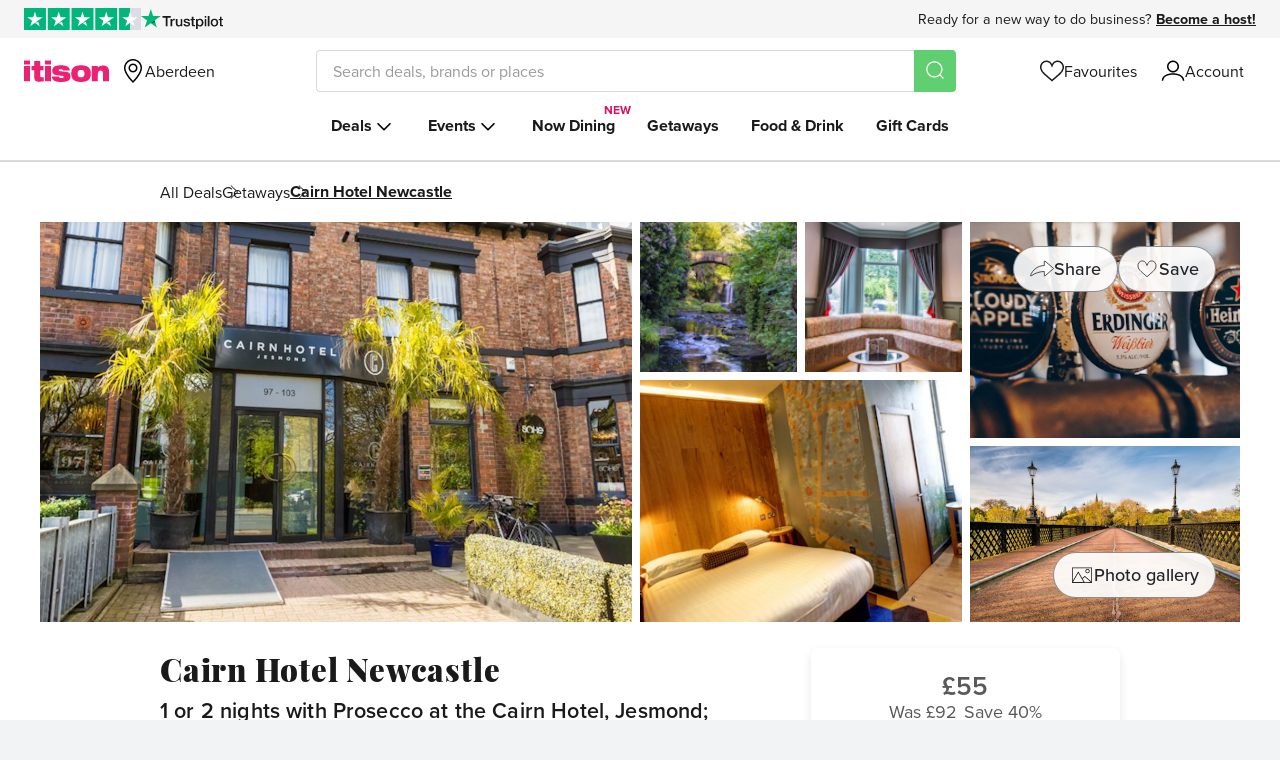

--- FILE ---
content_type: text/html; charset=utf-8
request_url: https://www.itison.com/Aberdeen/deals/cairn-hotel-jesmond-newcastle
body_size: 87414
content:


<!doctype html>
<html class=" no-js" lang="en" xmlns:fb="http://ogp.me/ns/fb#">
  <head prefix="og: http://ogp.me/ns# fb: http://ogp.me/ns/fb# ">
    <meta name="csrf-param" content="authenticity_token" />
<meta name="csrf-token" content="-DPnoZXvLf6KL-y5QLpIp8FqIV6mhMUP-4_hPSnQ3yBR3cBt-eSO9sxxE3L4NJ79aZuSVvqOGb0O0Mreh7dP3w" />
    
    <meta charset="utf-8">
    <!-- Generated at 2026-02-02 21:06:16 +0000 by prod-beige-louse -->
    <!-- 46ff51881daf24bde862c77ad6729b41-c79a17c9bc3c367ad77e0648956ce510 -->
    <meta http-equiv="Content-Language" content="en-gb">
    <meta http-equiv="X-UA-Compatible" content="IE=edge,chrome=1">
<script type="text/javascript">window.NREUM||(NREUM={});NREUM.info={"beacon":"bam.nr-data.net","errorBeacon":"bam.nr-data.net","licenseKey":"605b43bf03","applicationID":"64743789","transactionName":"ew1YR0oJXg9UERoWRU9NUlZZCkFMQgtaFg==","queueTime":1,"applicationTime":285,"agent":""}</script>
<script type="text/javascript">(window.NREUM||(NREUM={})).init={ajax:{deny_list:["bam.nr-data.net"]},feature_flags:["soft_nav"]};(window.NREUM||(NREUM={})).loader_config={licenseKey:"605b43bf03",applicationID:"64743789",browserID:"64756654"};;/*! For license information please see nr-loader-rum-1.308.0.min.js.LICENSE.txt */
(()=>{var e,t,r={163:(e,t,r)=>{"use strict";r.d(t,{j:()=>E});var n=r(384),i=r(1741);var a=r(2555);r(860).K7.genericEvents;const s="experimental.resources",o="register",c=e=>{if(!e||"string"!=typeof e)return!1;try{document.createDocumentFragment().querySelector(e)}catch{return!1}return!0};var d=r(2614),u=r(944),l=r(8122);const f="[data-nr-mask]",g=e=>(0,l.a)(e,(()=>{const e={feature_flags:[],experimental:{allow_registered_children:!1,resources:!1},mask_selector:"*",block_selector:"[data-nr-block]",mask_input_options:{color:!1,date:!1,"datetime-local":!1,email:!1,month:!1,number:!1,range:!1,search:!1,tel:!1,text:!1,time:!1,url:!1,week:!1,textarea:!1,select:!1,password:!0}};return{ajax:{deny_list:void 0,block_internal:!0,enabled:!0,autoStart:!0},api:{get allow_registered_children(){return e.feature_flags.includes(o)||e.experimental.allow_registered_children},set allow_registered_children(t){e.experimental.allow_registered_children=t},duplicate_registered_data:!1},browser_consent_mode:{enabled:!1},distributed_tracing:{enabled:void 0,exclude_newrelic_header:void 0,cors_use_newrelic_header:void 0,cors_use_tracecontext_headers:void 0,allowed_origins:void 0},get feature_flags(){return e.feature_flags},set feature_flags(t){e.feature_flags=t},generic_events:{enabled:!0,autoStart:!0},harvest:{interval:30},jserrors:{enabled:!0,autoStart:!0},logging:{enabled:!0,autoStart:!0},metrics:{enabled:!0,autoStart:!0},obfuscate:void 0,page_action:{enabled:!0},page_view_event:{enabled:!0,autoStart:!0},page_view_timing:{enabled:!0,autoStart:!0},performance:{capture_marks:!1,capture_measures:!1,capture_detail:!0,resources:{get enabled(){return e.feature_flags.includes(s)||e.experimental.resources},set enabled(t){e.experimental.resources=t},asset_types:[],first_party_domains:[],ignore_newrelic:!0}},privacy:{cookies_enabled:!0},proxy:{assets:void 0,beacon:void 0},session:{expiresMs:d.wk,inactiveMs:d.BB},session_replay:{autoStart:!0,enabled:!1,preload:!1,sampling_rate:10,error_sampling_rate:100,collect_fonts:!1,inline_images:!1,fix_stylesheets:!0,mask_all_inputs:!0,get mask_text_selector(){return e.mask_selector},set mask_text_selector(t){c(t)?e.mask_selector="".concat(t,",").concat(f):""===t||null===t?e.mask_selector=f:(0,u.R)(5,t)},get block_class(){return"nr-block"},get ignore_class(){return"nr-ignore"},get mask_text_class(){return"nr-mask"},get block_selector(){return e.block_selector},set block_selector(t){c(t)?e.block_selector+=",".concat(t):""!==t&&(0,u.R)(6,t)},get mask_input_options(){return e.mask_input_options},set mask_input_options(t){t&&"object"==typeof t?e.mask_input_options={...t,password:!0}:(0,u.R)(7,t)}},session_trace:{enabled:!0,autoStart:!0},soft_navigations:{enabled:!0,autoStart:!0},spa:{enabled:!0,autoStart:!0},ssl:void 0,user_actions:{enabled:!0,elementAttributes:["id","className","tagName","type"]}}})());var p=r(6154),m=r(9324);let h=0;const v={buildEnv:m.F3,distMethod:m.Xs,version:m.xv,originTime:p.WN},b={consented:!1},y={appMetadata:{},get consented(){return this.session?.state?.consent||b.consented},set consented(e){b.consented=e},customTransaction:void 0,denyList:void 0,disabled:!1,harvester:void 0,isolatedBacklog:!1,isRecording:!1,loaderType:void 0,maxBytes:3e4,obfuscator:void 0,onerror:void 0,ptid:void 0,releaseIds:{},session:void 0,timeKeeper:void 0,registeredEntities:[],jsAttributesMetadata:{bytes:0},get harvestCount(){return++h}},_=e=>{const t=(0,l.a)(e,y),r=Object.keys(v).reduce((e,t)=>(e[t]={value:v[t],writable:!1,configurable:!0,enumerable:!0},e),{});return Object.defineProperties(t,r)};var w=r(5701);const x=e=>{const t=e.startsWith("http");e+="/",r.p=t?e:"https://"+e};var R=r(7836),k=r(3241);const A={accountID:void 0,trustKey:void 0,agentID:void 0,licenseKey:void 0,applicationID:void 0,xpid:void 0},S=e=>(0,l.a)(e,A),T=new Set;function E(e,t={},r,s){let{init:o,info:c,loader_config:d,runtime:u={},exposed:l=!0}=t;if(!c){const e=(0,n.pV)();o=e.init,c=e.info,d=e.loader_config}e.init=g(o||{}),e.loader_config=S(d||{}),c.jsAttributes??={},p.bv&&(c.jsAttributes.isWorker=!0),e.info=(0,a.D)(c);const f=e.init,m=[c.beacon,c.errorBeacon];T.has(e.agentIdentifier)||(f.proxy.assets&&(x(f.proxy.assets),m.push(f.proxy.assets)),f.proxy.beacon&&m.push(f.proxy.beacon),e.beacons=[...m],function(e){const t=(0,n.pV)();Object.getOwnPropertyNames(i.W.prototype).forEach(r=>{const n=i.W.prototype[r];if("function"!=typeof n||"constructor"===n)return;let a=t[r];e[r]&&!1!==e.exposed&&"micro-agent"!==e.runtime?.loaderType&&(t[r]=(...t)=>{const n=e[r](...t);return a?a(...t):n})})}(e),(0,n.US)("activatedFeatures",w.B)),u.denyList=[...f.ajax.deny_list||[],...f.ajax.block_internal?m:[]],u.ptid=e.agentIdentifier,u.loaderType=r,e.runtime=_(u),T.has(e.agentIdentifier)||(e.ee=R.ee.get(e.agentIdentifier),e.exposed=l,(0,k.W)({agentIdentifier:e.agentIdentifier,drained:!!w.B?.[e.agentIdentifier],type:"lifecycle",name:"initialize",feature:void 0,data:e.config})),T.add(e.agentIdentifier)}},384:(e,t,r)=>{"use strict";r.d(t,{NT:()=>s,US:()=>u,Zm:()=>o,bQ:()=>d,dV:()=>c,pV:()=>l});var n=r(6154),i=r(1863),a=r(1910);const s={beacon:"bam.nr-data.net",errorBeacon:"bam.nr-data.net"};function o(){return n.gm.NREUM||(n.gm.NREUM={}),void 0===n.gm.newrelic&&(n.gm.newrelic=n.gm.NREUM),n.gm.NREUM}function c(){let e=o();return e.o||(e.o={ST:n.gm.setTimeout,SI:n.gm.setImmediate||n.gm.setInterval,CT:n.gm.clearTimeout,XHR:n.gm.XMLHttpRequest,REQ:n.gm.Request,EV:n.gm.Event,PR:n.gm.Promise,MO:n.gm.MutationObserver,FETCH:n.gm.fetch,WS:n.gm.WebSocket},(0,a.i)(...Object.values(e.o))),e}function d(e,t){let r=o();r.initializedAgents??={},t.initializedAt={ms:(0,i.t)(),date:new Date},r.initializedAgents[e]=t}function u(e,t){o()[e]=t}function l(){return function(){let e=o();const t=e.info||{};e.info={beacon:s.beacon,errorBeacon:s.errorBeacon,...t}}(),function(){let e=o();const t=e.init||{};e.init={...t}}(),c(),function(){let e=o();const t=e.loader_config||{};e.loader_config={...t}}(),o()}},782:(e,t,r)=>{"use strict";r.d(t,{T:()=>n});const n=r(860).K7.pageViewTiming},860:(e,t,r)=>{"use strict";r.d(t,{$J:()=>u,K7:()=>c,P3:()=>d,XX:()=>i,Yy:()=>o,df:()=>a,qY:()=>n,v4:()=>s});const n="events",i="jserrors",a="browser/blobs",s="rum",o="browser/logs",c={ajax:"ajax",genericEvents:"generic_events",jserrors:i,logging:"logging",metrics:"metrics",pageAction:"page_action",pageViewEvent:"page_view_event",pageViewTiming:"page_view_timing",sessionReplay:"session_replay",sessionTrace:"session_trace",softNav:"soft_navigations",spa:"spa"},d={[c.pageViewEvent]:1,[c.pageViewTiming]:2,[c.metrics]:3,[c.jserrors]:4,[c.spa]:5,[c.ajax]:6,[c.sessionTrace]:7,[c.softNav]:8,[c.sessionReplay]:9,[c.logging]:10,[c.genericEvents]:11},u={[c.pageViewEvent]:s,[c.pageViewTiming]:n,[c.ajax]:n,[c.spa]:n,[c.softNav]:n,[c.metrics]:i,[c.jserrors]:i,[c.sessionTrace]:a,[c.sessionReplay]:a,[c.logging]:o,[c.genericEvents]:"ins"}},944:(e,t,r)=>{"use strict";r.d(t,{R:()=>i});var n=r(3241);function i(e,t){"function"==typeof console.debug&&(console.debug("New Relic Warning: https://github.com/newrelic/newrelic-browser-agent/blob/main/docs/warning-codes.md#".concat(e),t),(0,n.W)({agentIdentifier:null,drained:null,type:"data",name:"warn",feature:"warn",data:{code:e,secondary:t}}))}},1687:(e,t,r)=>{"use strict";r.d(t,{Ak:()=>d,Ze:()=>f,x3:()=>u});var n=r(3241),i=r(7836),a=r(3606),s=r(860),o=r(2646);const c={};function d(e,t){const r={staged:!1,priority:s.P3[t]||0};l(e),c[e].get(t)||c[e].set(t,r)}function u(e,t){e&&c[e]&&(c[e].get(t)&&c[e].delete(t),p(e,t,!1),c[e].size&&g(e))}function l(e){if(!e)throw new Error("agentIdentifier required");c[e]||(c[e]=new Map)}function f(e="",t="feature",r=!1){if(l(e),!e||!c[e].get(t)||r)return p(e,t);c[e].get(t).staged=!0,g(e)}function g(e){const t=Array.from(c[e]);t.every(([e,t])=>t.staged)&&(t.sort((e,t)=>e[1].priority-t[1].priority),t.forEach(([t])=>{c[e].delete(t),p(e,t)}))}function p(e,t,r=!0){const s=e?i.ee.get(e):i.ee,c=a.i.handlers;if(!s.aborted&&s.backlog&&c){if((0,n.W)({agentIdentifier:e,type:"lifecycle",name:"drain",feature:t}),r){const e=s.backlog[t],r=c[t];if(r){for(let t=0;e&&t<e.length;++t)m(e[t],r);Object.entries(r).forEach(([e,t])=>{Object.values(t||{}).forEach(t=>{t[0]?.on&&t[0]?.context()instanceof o.y&&t[0].on(e,t[1])})})}}s.isolatedBacklog||delete c[t],s.backlog[t]=null,s.emit("drain-"+t,[])}}function m(e,t){var r=e[1];Object.values(t[r]||{}).forEach(t=>{var r=e[0];if(t[0]===r){var n=t[1],i=e[3],a=e[2];n.apply(i,a)}})}},1738:(e,t,r)=>{"use strict";r.d(t,{U:()=>g,Y:()=>f});var n=r(3241),i=r(9908),a=r(1863),s=r(944),o=r(5701),c=r(3969),d=r(8362),u=r(860),l=r(4261);function f(e,t,r,a){const f=a||r;!f||f[e]&&f[e]!==d.d.prototype[e]||(f[e]=function(){(0,i.p)(c.xV,["API/"+e+"/called"],void 0,u.K7.metrics,r.ee),(0,n.W)({agentIdentifier:r.agentIdentifier,drained:!!o.B?.[r.agentIdentifier],type:"data",name:"api",feature:l.Pl+e,data:{}});try{return t.apply(this,arguments)}catch(e){(0,s.R)(23,e)}})}function g(e,t,r,n,s){const o=e.info;null===r?delete o.jsAttributes[t]:o.jsAttributes[t]=r,(s||null===r)&&(0,i.p)(l.Pl+n,[(0,a.t)(),t,r],void 0,"session",e.ee)}},1741:(e,t,r)=>{"use strict";r.d(t,{W:()=>a});var n=r(944),i=r(4261);class a{#e(e,...t){if(this[e]!==a.prototype[e])return this[e](...t);(0,n.R)(35,e)}addPageAction(e,t){return this.#e(i.hG,e,t)}register(e){return this.#e(i.eY,e)}recordCustomEvent(e,t){return this.#e(i.fF,e,t)}setPageViewName(e,t){return this.#e(i.Fw,e,t)}setCustomAttribute(e,t,r){return this.#e(i.cD,e,t,r)}noticeError(e,t){return this.#e(i.o5,e,t)}setUserId(e,t=!1){return this.#e(i.Dl,e,t)}setApplicationVersion(e){return this.#e(i.nb,e)}setErrorHandler(e){return this.#e(i.bt,e)}addRelease(e,t){return this.#e(i.k6,e,t)}log(e,t){return this.#e(i.$9,e,t)}start(){return this.#e(i.d3)}finished(e){return this.#e(i.BL,e)}recordReplay(){return this.#e(i.CH)}pauseReplay(){return this.#e(i.Tb)}addToTrace(e){return this.#e(i.U2,e)}setCurrentRouteName(e){return this.#e(i.PA,e)}interaction(e){return this.#e(i.dT,e)}wrapLogger(e,t,r){return this.#e(i.Wb,e,t,r)}measure(e,t){return this.#e(i.V1,e,t)}consent(e){return this.#e(i.Pv,e)}}},1863:(e,t,r)=>{"use strict";function n(){return Math.floor(performance.now())}r.d(t,{t:()=>n})},1910:(e,t,r)=>{"use strict";r.d(t,{i:()=>a});var n=r(944);const i=new Map;function a(...e){return e.every(e=>{if(i.has(e))return i.get(e);const t="function"==typeof e?e.toString():"",r=t.includes("[native code]"),a=t.includes("nrWrapper");return r||a||(0,n.R)(64,e?.name||t),i.set(e,r),r})}},2555:(e,t,r)=>{"use strict";r.d(t,{D:()=>o,f:()=>s});var n=r(384),i=r(8122);const a={beacon:n.NT.beacon,errorBeacon:n.NT.errorBeacon,licenseKey:void 0,applicationID:void 0,sa:void 0,queueTime:void 0,applicationTime:void 0,ttGuid:void 0,user:void 0,account:void 0,product:void 0,extra:void 0,jsAttributes:{},userAttributes:void 0,atts:void 0,transactionName:void 0,tNamePlain:void 0};function s(e){try{return!!e.licenseKey&&!!e.errorBeacon&&!!e.applicationID}catch(e){return!1}}const o=e=>(0,i.a)(e,a)},2614:(e,t,r)=>{"use strict";r.d(t,{BB:()=>s,H3:()=>n,g:()=>d,iL:()=>c,tS:()=>o,uh:()=>i,wk:()=>a});const n="NRBA",i="SESSION",a=144e5,s=18e5,o={STARTED:"session-started",PAUSE:"session-pause",RESET:"session-reset",RESUME:"session-resume",UPDATE:"session-update"},c={SAME_TAB:"same-tab",CROSS_TAB:"cross-tab"},d={OFF:0,FULL:1,ERROR:2}},2646:(e,t,r)=>{"use strict";r.d(t,{y:()=>n});class n{constructor(e){this.contextId=e}}},2843:(e,t,r)=>{"use strict";r.d(t,{G:()=>a,u:()=>i});var n=r(3878);function i(e,t=!1,r,i){(0,n.DD)("visibilitychange",function(){if(t)return void("hidden"===document.visibilityState&&e());e(document.visibilityState)},r,i)}function a(e,t,r){(0,n.sp)("pagehide",e,t,r)}},3241:(e,t,r)=>{"use strict";r.d(t,{W:()=>a});var n=r(6154);const i="newrelic";function a(e={}){try{n.gm.dispatchEvent(new CustomEvent(i,{detail:e}))}catch(e){}}},3606:(e,t,r)=>{"use strict";r.d(t,{i:()=>a});var n=r(9908);a.on=s;var i=a.handlers={};function a(e,t,r,a){s(a||n.d,i,e,t,r)}function s(e,t,r,i,a){a||(a="feature"),e||(e=n.d);var s=t[a]=t[a]||{};(s[r]=s[r]||[]).push([e,i])}},3878:(e,t,r)=>{"use strict";function n(e,t){return{capture:e,passive:!1,signal:t}}function i(e,t,r=!1,i){window.addEventListener(e,t,n(r,i))}function a(e,t,r=!1,i){document.addEventListener(e,t,n(r,i))}r.d(t,{DD:()=>a,jT:()=>n,sp:()=>i})},3969:(e,t,r)=>{"use strict";r.d(t,{TZ:()=>n,XG:()=>o,rs:()=>i,xV:()=>s,z_:()=>a});const n=r(860).K7.metrics,i="sm",a="cm",s="storeSupportabilityMetrics",o="storeEventMetrics"},4234:(e,t,r)=>{"use strict";r.d(t,{W:()=>a});var n=r(7836),i=r(1687);class a{constructor(e,t){this.agentIdentifier=e,this.ee=n.ee.get(e),this.featureName=t,this.blocked=!1}deregisterDrain(){(0,i.x3)(this.agentIdentifier,this.featureName)}}},4261:(e,t,r)=>{"use strict";r.d(t,{$9:()=>d,BL:()=>o,CH:()=>g,Dl:()=>_,Fw:()=>y,PA:()=>h,Pl:()=>n,Pv:()=>k,Tb:()=>l,U2:()=>a,V1:()=>R,Wb:()=>x,bt:()=>b,cD:()=>v,d3:()=>w,dT:()=>c,eY:()=>p,fF:()=>f,hG:()=>i,k6:()=>s,nb:()=>m,o5:()=>u});const n="api-",i="addPageAction",a="addToTrace",s="addRelease",o="finished",c="interaction",d="log",u="noticeError",l="pauseReplay",f="recordCustomEvent",g="recordReplay",p="register",m="setApplicationVersion",h="setCurrentRouteName",v="setCustomAttribute",b="setErrorHandler",y="setPageViewName",_="setUserId",w="start",x="wrapLogger",R="measure",k="consent"},5289:(e,t,r)=>{"use strict";r.d(t,{GG:()=>s,Qr:()=>c,sB:()=>o});var n=r(3878),i=r(6389);function a(){return"undefined"==typeof document||"complete"===document.readyState}function s(e,t){if(a())return e();const r=(0,i.J)(e),s=setInterval(()=>{a()&&(clearInterval(s),r())},500);(0,n.sp)("load",r,t)}function o(e){if(a())return e();(0,n.DD)("DOMContentLoaded",e)}function c(e){if(a())return e();(0,n.sp)("popstate",e)}},5607:(e,t,r)=>{"use strict";r.d(t,{W:()=>n});const n=(0,r(9566).bz)()},5701:(e,t,r)=>{"use strict";r.d(t,{B:()=>a,t:()=>s});var n=r(3241);const i=new Set,a={};function s(e,t){const r=t.agentIdentifier;a[r]??={},e&&"object"==typeof e&&(i.has(r)||(t.ee.emit("rumresp",[e]),a[r]=e,i.add(r),(0,n.W)({agentIdentifier:r,loaded:!0,drained:!0,type:"lifecycle",name:"load",feature:void 0,data:e})))}},6154:(e,t,r)=>{"use strict";r.d(t,{OF:()=>c,RI:()=>i,WN:()=>u,bv:()=>a,eN:()=>l,gm:()=>s,mw:()=>o,sb:()=>d});var n=r(1863);const i="undefined"!=typeof window&&!!window.document,a="undefined"!=typeof WorkerGlobalScope&&("undefined"!=typeof self&&self instanceof WorkerGlobalScope&&self.navigator instanceof WorkerNavigator||"undefined"!=typeof globalThis&&globalThis instanceof WorkerGlobalScope&&globalThis.navigator instanceof WorkerNavigator),s=i?window:"undefined"!=typeof WorkerGlobalScope&&("undefined"!=typeof self&&self instanceof WorkerGlobalScope&&self||"undefined"!=typeof globalThis&&globalThis instanceof WorkerGlobalScope&&globalThis),o=Boolean("hidden"===s?.document?.visibilityState),c=/iPad|iPhone|iPod/.test(s.navigator?.userAgent),d=c&&"undefined"==typeof SharedWorker,u=((()=>{const e=s.navigator?.userAgent?.match(/Firefox[/\s](\d+\.\d+)/);Array.isArray(e)&&e.length>=2&&e[1]})(),Date.now()-(0,n.t)()),l=()=>"undefined"!=typeof PerformanceNavigationTiming&&s?.performance?.getEntriesByType("navigation")?.[0]?.responseStart},6389:(e,t,r)=>{"use strict";function n(e,t=500,r={}){const n=r?.leading||!1;let i;return(...r)=>{n&&void 0===i&&(e.apply(this,r),i=setTimeout(()=>{i=clearTimeout(i)},t)),n||(clearTimeout(i),i=setTimeout(()=>{e.apply(this,r)},t))}}function i(e){let t=!1;return(...r)=>{t||(t=!0,e.apply(this,r))}}r.d(t,{J:()=>i,s:()=>n})},6630:(e,t,r)=>{"use strict";r.d(t,{T:()=>n});const n=r(860).K7.pageViewEvent},7699:(e,t,r)=>{"use strict";r.d(t,{It:()=>a,KC:()=>o,No:()=>i,qh:()=>s});var n=r(860);const i=16e3,a=1e6,s="SESSION_ERROR",o={[n.K7.logging]:!0,[n.K7.genericEvents]:!1,[n.K7.jserrors]:!1,[n.K7.ajax]:!1}},7836:(e,t,r)=>{"use strict";r.d(t,{P:()=>o,ee:()=>c});var n=r(384),i=r(8990),a=r(2646),s=r(5607);const o="nr@context:".concat(s.W),c=function e(t,r){var n={},s={},u={},l=!1;try{l=16===r.length&&d.initializedAgents?.[r]?.runtime.isolatedBacklog}catch(e){}var f={on:p,addEventListener:p,removeEventListener:function(e,t){var r=n[e];if(!r)return;for(var i=0;i<r.length;i++)r[i]===t&&r.splice(i,1)},emit:function(e,r,n,i,a){!1!==a&&(a=!0);if(c.aborted&&!i)return;t&&a&&t.emit(e,r,n);var o=g(n);m(e).forEach(e=>{e.apply(o,r)});var d=v()[s[e]];d&&d.push([f,e,r,o]);return o},get:h,listeners:m,context:g,buffer:function(e,t){const r=v();if(t=t||"feature",f.aborted)return;Object.entries(e||{}).forEach(([e,n])=>{s[n]=t,t in r||(r[t]=[])})},abort:function(){f._aborted=!0,Object.keys(f.backlog).forEach(e=>{delete f.backlog[e]})},isBuffering:function(e){return!!v()[s[e]]},debugId:r,backlog:l?{}:t&&"object"==typeof t.backlog?t.backlog:{},isolatedBacklog:l};return Object.defineProperty(f,"aborted",{get:()=>{let e=f._aborted||!1;return e||(t&&(e=t.aborted),e)}}),f;function g(e){return e&&e instanceof a.y?e:e?(0,i.I)(e,o,()=>new a.y(o)):new a.y(o)}function p(e,t){n[e]=m(e).concat(t)}function m(e){return n[e]||[]}function h(t){return u[t]=u[t]||e(f,t)}function v(){return f.backlog}}(void 0,"globalEE"),d=(0,n.Zm)();d.ee||(d.ee=c)},8122:(e,t,r)=>{"use strict";r.d(t,{a:()=>i});var n=r(944);function i(e,t){try{if(!e||"object"!=typeof e)return(0,n.R)(3);if(!t||"object"!=typeof t)return(0,n.R)(4);const r=Object.create(Object.getPrototypeOf(t),Object.getOwnPropertyDescriptors(t)),a=0===Object.keys(r).length?e:r;for(let s in a)if(void 0!==e[s])try{if(null===e[s]){r[s]=null;continue}Array.isArray(e[s])&&Array.isArray(t[s])?r[s]=Array.from(new Set([...e[s],...t[s]])):"object"==typeof e[s]&&"object"==typeof t[s]?r[s]=i(e[s],t[s]):r[s]=e[s]}catch(e){r[s]||(0,n.R)(1,e)}return r}catch(e){(0,n.R)(2,e)}}},8362:(e,t,r)=>{"use strict";r.d(t,{d:()=>a});var n=r(9566),i=r(1741);class a extends i.W{agentIdentifier=(0,n.LA)(16)}},8374:(e,t,r)=>{r.nc=(()=>{try{return document?.currentScript?.nonce}catch(e){}return""})()},8990:(e,t,r)=>{"use strict";r.d(t,{I:()=>i});var n=Object.prototype.hasOwnProperty;function i(e,t,r){if(n.call(e,t))return e[t];var i=r();if(Object.defineProperty&&Object.keys)try{return Object.defineProperty(e,t,{value:i,writable:!0,enumerable:!1}),i}catch(e){}return e[t]=i,i}},9324:(e,t,r)=>{"use strict";r.d(t,{F3:()=>i,Xs:()=>a,xv:()=>n});const n="1.308.0",i="PROD",a="CDN"},9566:(e,t,r)=>{"use strict";r.d(t,{LA:()=>o,bz:()=>s});var n=r(6154);const i="xxxxxxxx-xxxx-4xxx-yxxx-xxxxxxxxxxxx";function a(e,t){return e?15&e[t]:16*Math.random()|0}function s(){const e=n.gm?.crypto||n.gm?.msCrypto;let t,r=0;return e&&e.getRandomValues&&(t=e.getRandomValues(new Uint8Array(30))),i.split("").map(e=>"x"===e?a(t,r++).toString(16):"y"===e?(3&a()|8).toString(16):e).join("")}function o(e){const t=n.gm?.crypto||n.gm?.msCrypto;let r,i=0;t&&t.getRandomValues&&(r=t.getRandomValues(new Uint8Array(e)));const s=[];for(var o=0;o<e;o++)s.push(a(r,i++).toString(16));return s.join("")}},9908:(e,t,r)=>{"use strict";r.d(t,{d:()=>n,p:()=>i});var n=r(7836).ee.get("handle");function i(e,t,r,i,a){a?(a.buffer([e],i),a.emit(e,t,r)):(n.buffer([e],i),n.emit(e,t,r))}}},n={};function i(e){var t=n[e];if(void 0!==t)return t.exports;var a=n[e]={exports:{}};return r[e](a,a.exports,i),a.exports}i.m=r,i.d=(e,t)=>{for(var r in t)i.o(t,r)&&!i.o(e,r)&&Object.defineProperty(e,r,{enumerable:!0,get:t[r]})},i.f={},i.e=e=>Promise.all(Object.keys(i.f).reduce((t,r)=>(i.f[r](e,t),t),[])),i.u=e=>"nr-rum-1.308.0.min.js",i.o=(e,t)=>Object.prototype.hasOwnProperty.call(e,t),e={},t="NRBA-1.308.0.PROD:",i.l=(r,n,a,s)=>{if(e[r])e[r].push(n);else{var o,c;if(void 0!==a)for(var d=document.getElementsByTagName("script"),u=0;u<d.length;u++){var l=d[u];if(l.getAttribute("src")==r||l.getAttribute("data-webpack")==t+a){o=l;break}}if(!o){c=!0;var f={296:"sha512-+MIMDsOcckGXa1EdWHqFNv7P+JUkd5kQwCBr3KE6uCvnsBNUrdSt4a/3/L4j4TxtnaMNjHpza2/erNQbpacJQA=="};(o=document.createElement("script")).charset="utf-8",i.nc&&o.setAttribute("nonce",i.nc),o.setAttribute("data-webpack",t+a),o.src=r,0!==o.src.indexOf(window.location.origin+"/")&&(o.crossOrigin="anonymous"),f[s]&&(o.integrity=f[s])}e[r]=[n];var g=(t,n)=>{o.onerror=o.onload=null,clearTimeout(p);var i=e[r];if(delete e[r],o.parentNode&&o.parentNode.removeChild(o),i&&i.forEach(e=>e(n)),t)return t(n)},p=setTimeout(g.bind(null,void 0,{type:"timeout",target:o}),12e4);o.onerror=g.bind(null,o.onerror),o.onload=g.bind(null,o.onload),c&&document.head.appendChild(o)}},i.r=e=>{"undefined"!=typeof Symbol&&Symbol.toStringTag&&Object.defineProperty(e,Symbol.toStringTag,{value:"Module"}),Object.defineProperty(e,"__esModule",{value:!0})},i.p="https://js-agent.newrelic.com/",(()=>{var e={374:0,840:0};i.f.j=(t,r)=>{var n=i.o(e,t)?e[t]:void 0;if(0!==n)if(n)r.push(n[2]);else{var a=new Promise((r,i)=>n=e[t]=[r,i]);r.push(n[2]=a);var s=i.p+i.u(t),o=new Error;i.l(s,r=>{if(i.o(e,t)&&(0!==(n=e[t])&&(e[t]=void 0),n)){var a=r&&("load"===r.type?"missing":r.type),s=r&&r.target&&r.target.src;o.message="Loading chunk "+t+" failed: ("+a+": "+s+")",o.name="ChunkLoadError",o.type=a,o.request=s,n[1](o)}},"chunk-"+t,t)}};var t=(t,r)=>{var n,a,[s,o,c]=r,d=0;if(s.some(t=>0!==e[t])){for(n in o)i.o(o,n)&&(i.m[n]=o[n]);if(c)c(i)}for(t&&t(r);d<s.length;d++)a=s[d],i.o(e,a)&&e[a]&&e[a][0](),e[a]=0},r=self["webpackChunk:NRBA-1.308.0.PROD"]=self["webpackChunk:NRBA-1.308.0.PROD"]||[];r.forEach(t.bind(null,0)),r.push=t.bind(null,r.push.bind(r))})(),(()=>{"use strict";i(8374);var e=i(8362),t=i(860);const r=Object.values(t.K7);var n=i(163);var a=i(9908),s=i(1863),o=i(4261),c=i(1738);var d=i(1687),u=i(4234),l=i(5289),f=i(6154),g=i(944),p=i(384);const m=e=>f.RI&&!0===e?.privacy.cookies_enabled;function h(e){return!!(0,p.dV)().o.MO&&m(e)&&!0===e?.session_trace.enabled}var v=i(6389),b=i(7699);class y extends u.W{constructor(e,t){super(e.agentIdentifier,t),this.agentRef=e,this.abortHandler=void 0,this.featAggregate=void 0,this.loadedSuccessfully=void 0,this.onAggregateImported=new Promise(e=>{this.loadedSuccessfully=e}),this.deferred=Promise.resolve(),!1===e.init[this.featureName].autoStart?this.deferred=new Promise((t,r)=>{this.ee.on("manual-start-all",(0,v.J)(()=>{(0,d.Ak)(e.agentIdentifier,this.featureName),t()}))}):(0,d.Ak)(e.agentIdentifier,t)}importAggregator(e,t,r={}){if(this.featAggregate)return;const n=async()=>{let n;await this.deferred;try{if(m(e.init)){const{setupAgentSession:t}=await i.e(296).then(i.bind(i,3305));n=t(e)}}catch(e){(0,g.R)(20,e),this.ee.emit("internal-error",[e]),(0,a.p)(b.qh,[e],void 0,this.featureName,this.ee)}try{if(!this.#t(this.featureName,n,e.init))return(0,d.Ze)(this.agentIdentifier,this.featureName),void this.loadedSuccessfully(!1);const{Aggregate:i}=await t();this.featAggregate=new i(e,r),e.runtime.harvester.initializedAggregates.push(this.featAggregate),this.loadedSuccessfully(!0)}catch(e){(0,g.R)(34,e),this.abortHandler?.(),(0,d.Ze)(this.agentIdentifier,this.featureName,!0),this.loadedSuccessfully(!1),this.ee&&this.ee.abort()}};f.RI?(0,l.GG)(()=>n(),!0):n()}#t(e,r,n){if(this.blocked)return!1;switch(e){case t.K7.sessionReplay:return h(n)&&!!r;case t.K7.sessionTrace:return!!r;default:return!0}}}var _=i(6630),w=i(2614),x=i(3241);class R extends y{static featureName=_.T;constructor(e){var t;super(e,_.T),this.setupInspectionEvents(e.agentIdentifier),t=e,(0,c.Y)(o.Fw,function(e,r){"string"==typeof e&&("/"!==e.charAt(0)&&(e="/"+e),t.runtime.customTransaction=(r||"http://custom.transaction")+e,(0,a.p)(o.Pl+o.Fw,[(0,s.t)()],void 0,void 0,t.ee))},t),this.importAggregator(e,()=>i.e(296).then(i.bind(i,3943)))}setupInspectionEvents(e){const t=(t,r)=>{t&&(0,x.W)({agentIdentifier:e,timeStamp:t.timeStamp,loaded:"complete"===t.target.readyState,type:"window",name:r,data:t.target.location+""})};(0,l.sB)(e=>{t(e,"DOMContentLoaded")}),(0,l.GG)(e=>{t(e,"load")}),(0,l.Qr)(e=>{t(e,"navigate")}),this.ee.on(w.tS.UPDATE,(t,r)=>{(0,x.W)({agentIdentifier:e,type:"lifecycle",name:"session",data:r})})}}class k extends e.d{constructor(e){var t;(super(),f.gm)?(this.features={},(0,p.bQ)(this.agentIdentifier,this),this.desiredFeatures=new Set(e.features||[]),this.desiredFeatures.add(R),(0,n.j)(this,e,e.loaderType||"agent"),t=this,(0,c.Y)(o.cD,function(e,r,n=!1){if("string"==typeof e){if(["string","number","boolean"].includes(typeof r)||null===r)return(0,c.U)(t,e,r,o.cD,n);(0,g.R)(40,typeof r)}else(0,g.R)(39,typeof e)},t),function(e){(0,c.Y)(o.Dl,function(t,r=!1){if("string"!=typeof t&&null!==t)return void(0,g.R)(41,typeof t);const n=e.info.jsAttributes["enduser.id"];r&&null!=n&&n!==t?(0,a.p)(o.Pl+"setUserIdAndResetSession",[t],void 0,"session",e.ee):(0,c.U)(e,"enduser.id",t,o.Dl,!0)},e)}(this),function(e){(0,c.Y)(o.nb,function(t){if("string"==typeof t||null===t)return(0,c.U)(e,"application.version",t,o.nb,!1);(0,g.R)(42,typeof t)},e)}(this),function(e){(0,c.Y)(o.d3,function(){e.ee.emit("manual-start-all")},e)}(this),function(e){(0,c.Y)(o.Pv,function(t=!0){if("boolean"==typeof t){if((0,a.p)(o.Pl+o.Pv,[t],void 0,"session",e.ee),e.runtime.consented=t,t){const t=e.features.page_view_event;t.onAggregateImported.then(e=>{const r=t.featAggregate;e&&!r.sentRum&&r.sendRum()})}}else(0,g.R)(65,typeof t)},e)}(this),this.run()):(0,g.R)(21)}get config(){return{info:this.info,init:this.init,loader_config:this.loader_config,runtime:this.runtime}}get api(){return this}run(){try{const e=function(e){const t={};return r.forEach(r=>{t[r]=!!e[r]?.enabled}),t}(this.init),n=[...this.desiredFeatures];n.sort((e,r)=>t.P3[e.featureName]-t.P3[r.featureName]),n.forEach(r=>{if(!e[r.featureName]&&r.featureName!==t.K7.pageViewEvent)return;if(r.featureName===t.K7.spa)return void(0,g.R)(67);const n=function(e){switch(e){case t.K7.ajax:return[t.K7.jserrors];case t.K7.sessionTrace:return[t.K7.ajax,t.K7.pageViewEvent];case t.K7.sessionReplay:return[t.K7.sessionTrace];case t.K7.pageViewTiming:return[t.K7.pageViewEvent];default:return[]}}(r.featureName).filter(e=>!(e in this.features));n.length>0&&(0,g.R)(36,{targetFeature:r.featureName,missingDependencies:n}),this.features[r.featureName]=new r(this)})}catch(e){(0,g.R)(22,e);for(const e in this.features)this.features[e].abortHandler?.();const t=(0,p.Zm)();delete t.initializedAgents[this.agentIdentifier]?.features,delete this.sharedAggregator;return t.ee.get(this.agentIdentifier).abort(),!1}}}var A=i(2843),S=i(782);class T extends y{static featureName=S.T;constructor(e){super(e,S.T),f.RI&&((0,A.u)(()=>(0,a.p)("docHidden",[(0,s.t)()],void 0,S.T,this.ee),!0),(0,A.G)(()=>(0,a.p)("winPagehide",[(0,s.t)()],void 0,S.T,this.ee)),this.importAggregator(e,()=>i.e(296).then(i.bind(i,2117))))}}var E=i(3969);class I extends y{static featureName=E.TZ;constructor(e){super(e,E.TZ),f.RI&&document.addEventListener("securitypolicyviolation",e=>{(0,a.p)(E.xV,["Generic/CSPViolation/Detected"],void 0,this.featureName,this.ee)}),this.importAggregator(e,()=>i.e(296).then(i.bind(i,9623)))}}new k({features:[R,T,I],loaderType:"lite"})})()})();</script>
    <meta name="description" content="Exclusive deals and events that you want to go to.">

    <meta name="turbo-prefetch" content="false">
      <meta name="viewport" content="width=device-width, initial-scale=1.0, minimum-scale=1.0, maximum-scale=5">

    <title>Cairn Hotel Newcastle – itison</title>
    <link rel="preload" as="style" href="https://use.typekit.net/lnk4uoh.css"><link rel="preconnect" href="https://p.typekit.net" crossorigin="crossorigin">
    <link rel="preconnect" href="https://fonts.gstatic.com/" crossorigin="crossorigin">
    <link rel="preconnect" href="https://itison.imgix.net/" crossorigin="crossorigin">


    <script>
//<![CDATA[
window.turnstileLoaded = () => {
                      const turnstileElements = document.querySelectorAll('[data-controller="turnstile"]');
                      turnstileElements.forEach(element => {
                        element.dispatchEvent(new CustomEvent('turnstile:loaded'));
                      });
                    };
//]]>
</script><script src="https://challenges.cloudflare.com/turnstile/v0/api.js?render=explicit&amp;onload=turnstileLoaded" async="async" defer="defer" data-turbo-track="reload"></script>

    <script type="importmap" data-turbo-track="reload">{
  "imports": {
    "@rails/request.js": "/assets/requestjs-bffb00806adf561a434c0ab2b8c28a693312b377841fdf2bd7ba389b4846b62f.js",
    "application": "/assets/application-0dea12b1e6579122bb234286306a1c9de48aa982da6b11f5d4b831156c934723.js",
    "@hotwired/turbo-rails": "/assets/turbo.min-9ab789542bddd97dfb9d57233fd947ad0303709c2126132e32b21111b850f302.js",
    "@hotwired/stimulus": "/assets/@hotwired--stimulus-8be8538bf0e1d7d74b4573442c572f90db32ed891b13b1d08036d62a09fd4c31.js",
    "@hotwired/stimulus-loading": "/assets/stimulus-loading-6024ee603e0509bba59098881b54a52936debca30ff797835b5ec6a4ef77ba37.js",
    "src/turbo_native/bridge": "/assets/src/turbo_native/bridge-70de1b79fd2c9f10902711e197697ad501636ce37f1a1e13f713fc0b4fbd6df1.js",
    "@hotwired/hotwire-native-bridge": "/assets/@hotwired--hotwire-native-bridge-42a706caddb4ee92143596f4c29f76ea968df3fc65aa80d9a955f7423829034e.js",
    "recombee-js-api-client": "/assets/recombee-js-api-client-448761d99a919af9753ea71011e043f18bc5dbc5b0265574a778c4dffb30c207.js",
    "jssha": "/assets/jssha-a52b337343954f65fce783f6de6fc4c7b647cc49a5a05ab285a3cc23c24f545e.js",
    "js-cookie": "/assets/js-cookie-a523feb80a1e592373ef329104546365846d833b40ab41f605c5fb6db4d5de33.js",
    "getaddress-autocomplete": "/assets/getaddress-autocomplete-1cf15f7e0770aba953464c18a96871d54bd4b6031b7229af7ea33e45ef898681.js",
    "lottie-web": "/assets/lottie-web-c1af95b8f71034c7366487d6e004ccccdff26023f8527209311ce4e74172a023.js",
    "swiper/shared/swiper-core.mjs": "/assets/swiper/shared/swiper-core-1e7e308b50b9eb365dd960bad279bd6c30570d3dbb9be27cedd287a8290e60d4.mjs",
    "swiper/shared/utils.mjs": "/assets/swiper/shared/utils-bb752995015d261a0b00df0139372945f8f25b6c63acd24eb1bea6d481b1ef4e.mjs",
    "swiper/shared/ssr-window.esm.mjs": "/assets/swiper/shared/ssr-window.esm-b22a68bb07129dedb1f6fb52615cb24f65b4c691081493ed9b73874b6318e721.mjs",
    "swiper/modules/navigation.mjs": "/assets/swiper/modules/navigation-7714f776d230c59c424bff763295cbc2f4d5b32c43f369574ad21b21140eab0a.mjs",
    "swiper/modules/pagination.mjs": "/assets/swiper/modules/pagination-9e4fea1fd1b3fae69cfd6453dfb978e72bc5c8563c009d4a7c65e3acbdc56550.mjs",
    "swiper/modules/a11y.mjs": "/assets/swiper/modules/a11y-2f2658b4fe32b5e35f5d4f465f08d1ab5015afe3ec909a96368d4a698c37545e.mjs",
    "swiper/modules/autoplay.mjs": "/assets/swiper/modules/autoplay-9542338c0f69093a58eb08d5249d6c350935213d03f5b8532828a8cfcacefacf.mjs",
    "swiper/modules/free-mode.mjs": "/assets/swiper/modules/free-mode-d1c91755eb3b99586f64d2079e120c157d978031c2da201cf4dbbbb97a1600e6.mjs",
    "swiper/modules/grid.mjs": "/assets/swiper/modules/grid-4d542fd8d2dafca93efd6211880e32719207b02572b9e5100edd27861ffc3f1e.mjs",
    "confetti-js": "/assets/confetti-js-4a96056ab77e38193fe65b244feea5d316fb0ea8db8f17cb8b681cac0b87683e.js",
    "@google-pay/button-element": "/assets/@google-pay--button-element-31a32965032aec81283779a09a06c87dfec5dbc41e41325673f74944da02ecf5.js",
    "@zootools/email-spell-checker": "/assets/@zootools--email-spell-checker-90dfad1db4e5a63b794d17a65126b83df07863a04cd248f07d3e0e045195bcf3.js",
    "actions": "/assets/actions/index-736f5ddd95546b31ce308665a3fce5157e004266500a1f92c546b39fbda617e4.js",
    "actions/redirect": "/assets/actions/redirect-2d773be3d1418bb5fc2e9ad233249a622302ebfa58db3a20d2f4313a2ac69113.js",
    "controllers/address_lookup_controller": "/assets/controllers/address_lookup_controller-fb45a9b6807670baa1cd606a7a1e6441417c63ce754cb1da0d19551b5c304f33.js",
    "controllers/alert_countdown_controller": "/assets/controllers/alert_countdown_controller-9aec6c50d62e0a934e3213670818d6415d60272fe0dd248035dcfa473f05b5c0.js",
    "controllers/analytics_event_controller": "/assets/controllers/analytics_event_controller-f340378946723b5e39480d1d3bab9a01242d6058614a9137622a817ce828dcbe.js",
    "controllers/application": "/assets/controllers/application-df4c7a9c8a1c7a20852d76c302f2702edf3532551d7bc88d6ba140a4a5db5886.js",
    "controllers/blur_form_elements_controller": "/assets/controllers/blur_form_elements_controller-d371c5cecd105b33a8dc56a9ea1e2f3fef2df92941883db43a67ecbeefe85807.js",
    "controllers/bridge/account_button_controller": "/assets/controllers/bridge/account_button_controller-2c7dff16c21651d1850e7d15552fc81d1c73556383b9f9e3f549f9723f2f2ae5.js",
    "controllers/bridge/explore_button_controller": "/assets/controllers/bridge/explore_button_controller-5b887a88aa78ff21b021f8e261ef77ff0cedba11202a0ebb680c87ba650423eb.js",
    "controllers/bridge/location_button_controller": "/assets/controllers/bridge/location_button_controller-87e28996fab9dfc7e4b395389e7e39aa0a3b70faed3c1df4b071d399ad3dc2c6.js",
    "controllers/bridge/notification_token_controller": "/assets/controllers/bridge/notification_token_controller-9874ffbf507a94da0b4ff598801937f20ec7d49bb5f7de523a030707e01187e8.js",
    "controllers/bridge/permissions_controller": "/assets/controllers/bridge/permissions_controller-593b0698c5c77d101449024a9910933f85b5e40bffd1bcefebb31c07be48f005.js",
    "controllers/calendar_controller": "/assets/controllers/calendar_controller-a20b61da3d9fb29b6d9113fa05483b0b3fff8d07e525dc006a6d76609ff0d718.js",
    "controllers/card_carousel_controller": "/assets/controllers/card_carousel_controller-18630ecf9c69dbe838484113c651618643bbc481a7c568f1ee66bf1017ca8ab3.js",
    "controllers/card_position_logger_controller": "/assets/controllers/card_position_logger_controller-423f036affa98080870ef48709fe9a2d3312491c8bb6badcebdeb6ef458c842b.js",
    "controllers/category_nav_controller": "/assets/controllers/category_nav_controller-df82fc2e5999d6b65140069513f746fe948e885aaa6f0f903e846b8e2abc8a16.js",
    "controllers/character_counter_controller": "/assets/controllers/character_counter_controller-7226dccb2e81c8a6351d997a4232de76ebafeaf48f1e63b9a63441dcbe61d60b.js",
    "controllers/checkout/applepay_controller": "/assets/controllers/checkout/applepay_controller-528230d1a977351355e79ae314be79adf0a4d8bdf9a78699434d1a6b8dd1996d.js",
    "controllers/checkout/autosave_controller": "/assets/controllers/checkout/autosave_controller-364358e15b9a32a8825ad85c2835fb89b125693936bb144f5205aa451e38db9b.js",
    "controllers/checkout/billing_address_state_controller": "/assets/controllers/checkout/billing_address_state_controller-9a44f0ee23702f69f168a09958dd955297be97f1f39300f10397790dfd8b566c.js",
    "controllers/checkout/cart_abandonment_controller": "/assets/controllers/checkout/cart_abandonment_controller-123dead2cac5dbcdf98c8eb5ea16289de5a51cbf5a5353eb63329c59a312297c.js",
    "controllers/checkout/delivery_to_billing_controller": "/assets/controllers/checkout/delivery_to_billing_controller-3a2bb8ab3bd7f4291efbb724c34e3c7a40783bac4dfe60c1171773b10e088cf0.js",
    "controllers/checkout/free_order_controller": "/assets/controllers/checkout/free_order_controller-9cedb8ee058bc9f49d4e069564b1bf4f1655da1a9ce3f502d227bbf5b1870a34.js",
    "controllers/checkout/googlepay_controller": "/assets/controllers/checkout/googlepay_controller-0140568081f21e59e9e58b4ef149cbfb2220766dc0e4148eff27cdf570991a92.js",
    "controllers/checkout/guest_checkout_signin_controller": "/assets/controllers/checkout/guest_checkout_signin_controller-c24184273c92fdca4b69c359503caafd252889ef3d8213634f54122a7624ea42.js",
    "controllers/checkout/in_page_signin_interceptor_controller": "/assets/controllers/checkout/in_page_signin_interceptor_controller-c4a85876de6b7c88d2a9433d382a29899ee4ad6096ccfb17d24fbb4b6a137e80.js",
    "controllers/checkout/line_item_controller": "/assets/controllers/checkout/line_item_controller-c04d0c584681860d9863faa499cc92f212a40c994fea12e8bfacc89d0ed72278.js",
    "controllers/checkout/modal_controller": "/assets/controllers/checkout/modal_controller-a4976c84bcdf7f2dd4ae4f7d67dded323f0536bf09ce92c3044a31c23f645dfe.js",
    "controllers/checkout/order_params_controller": "/assets/controllers/checkout/order_params_controller-3964b0c823fff35ad3dbee76c8aa65b91d18fb9499d7fc9ac0d85d267aa5a1ea.js",
    "controllers/checkout/order_summary_controller": "/assets/controllers/checkout/order_summary_controller-c18519c3984bea808a1ef7efbf578b2c169844441dc2e48efec692508417a5d4.js",
    "controllers/checkout/payment_methods_controller": "/assets/controllers/checkout/payment_methods_controller-be603ee3b6dd01d77e2d6177259a188a96d479943cf1d1dd5df1c172e77bb100.js",
    "controllers/checkout/payment_token_controller": "/assets/controllers/checkout/payment_token_controller-089109d36d58f04f98f9a64a3f0475000c8feda57878ffc4a5d0288a82202ac1.js",
    "controllers/checkout/promo_codes_controller": "/assets/controllers/checkout/promo_codes_controller-0481235b2669ba0b182698966f564ab83dbcffb6c4a9d471df900e19d2ad1d7d.js",
    "controllers/checkout/recombee_add_purchase_controller": "/assets/controllers/checkout/recombee_add_purchase_controller-0a582c901355ff03fd87fb5e43c22d448062ff9c7d557f23401e8f37f5e88ed5.js",
    "controllers/checkout/recombee_cart_addition_controller": "/assets/controllers/checkout/recombee_cart_addition_controller-d386a4bff63364e160a8a6d5bcf1a4948916974c70e846b220021ed40015a9df.js",
    "controllers/checkout/show_address_controller": "/assets/controllers/checkout/show_address_controller-1b48243f75c16877fb037b35a655e953a1b9b62ac58bc9dbd4c01c60ac0034d7.js",
    "controllers/checkout/signin_controller": "/assets/controllers/checkout/signin_controller-c734cdc244b007d012421a2deca6f88866c5f8f86d501a675e4b113d7695148f.js",
    "controllers/checkout/total_cost_controller": "/assets/controllers/checkout/total_cost_controller-09eadc9b7b9f5ab6e5fdde1c1ded9cb3b67bebe7fcc1276d3186b45a52ddca7a.js",
    "controllers/checkout/worldpay_controller": "/assets/controllers/checkout/worldpay_controller-ba35267b75f0938ce54f864819c682f622611d23e2d4f607f3c2215cbbfeaf2f.js",
    "controllers/checkout/wrap_confirmation_interceptor_controller": "/assets/controllers/checkout/wrap_confirmation_interceptor_controller-87e73327dd00b9e611720483c27c8c49996305fd9629179367c0a1988e167bdd.js",
    "controllers/checkout/wraps_controller": "/assets/controllers/checkout/wraps_controller-fae1b48845a8cb6c1de977cfd5e93c3bce2c3538529f70cd34858c9d7a734208.js",
    "controllers/christmas_gifting_carousel_controller": "/assets/controllers/christmas_gifting_carousel_controller-e40e0ce363608ef3faea398f8d927a18d86498e7ba7f6928099d4ad519141ffc.js",
    "controllers/class_toggle_controller": "/assets/controllers/class_toggle_controller-c6dde07496c99706a3572b82c24c0921bb7d3301035a8f8ed5c02746b94e8543.js",
    "controllers/clipboard_controller": "/assets/controllers/clipboard_controller-12580347941ca0459e3e17a42f659b30c4b875b177c3a8d7d9b21ce73c95f484.js",
    "controllers/complete_orders_click_controller": "/assets/controllers/complete_orders_click_controller-0f832cc13c4386a11aaab57a0e396d8abea83c349bbdba618798b682a85295f8.js",
    "controllers/confetti_controller": "/assets/controllers/confetti_controller-e1ad97c38896cc0f6addd36ef9392780840da94bcae35f5b2aa091223c7ecd72.js",
    "controllers/copy_element_controller": "/assets/controllers/copy_element_controller-f083a4d8d56a59714dda431c279b5215375c5afd18904464dad9fa0811258f23.js",
    "controllers/core_category_preserver_controller": "/assets/controllers/core_category_preserver_controller-5e62b78a8b6e62902c3ae8f570b84a2d2ff5cc82d23fc3df08a7bcd06f3391ec.js",
    "controllers/core_category_preserver_replace_controller": "/assets/controllers/core_category_preserver_replace_controller-e50f1decd5e9ebf0f0298c37a5cabb7231e2305c96edc50bed4e3dd23cf6ff76.js",
    "controllers/core_product_card_price_replacement_controller": "/assets/controllers/core_product_card_price_replacement_controller-dc77182eb879da02e4a3c39b845a89a9c6c4b083fc1eea686753e230384ab77a.js",
    "controllers/current_member_favourites_path_controller": "/assets/controllers/current_member_favourites_path_controller-dac220d122dc5ae7291f0c1a1a235f3eb17a75c200a6e8d0698ddcea2cf46b71.js",
    "controllers/current_member_muid_controller": "/assets/controllers/current_member_muid_controller-d56729ae9503fb7df2549e82f445336cfd76ab7e02640275db53adf6336a9256.js",
    "controllers/delivery_date_controller": "/assets/controllers/delivery_date_controller-b6269c8d345dffcc4251d6fed2e7c02556cc287c14946e121e96c815c9b3bdfc.js",
    "controllers/design_controller": "/assets/controllers/design_controller-6d8008d9ef4c22aff6f46ecad311f204b4d6ee88281770ebe09476043a33f174.js",
    "controllers/designs_by_occasion_controller": "/assets/controllers/designs_by_occasion_controller-823165eef1606d398dd78e1560f296511cf0ccf9462af33e457a4a611659b1ba.js",
    "controllers/drawer_button_controller": "/assets/controllers/drawer_button_controller-ced180eb5f26650db4c6047d7b5a03c58c7db3201f51cef2b74629b5f3081afd.js",
    "controllers/drawer_controller": "/assets/controllers/drawer_controller-b8688f3f5957e2349f2604702a7a0ab208375c5d38ec07089b637bf46ff15b41.js",
    "controllers/drawer_session_controller": "/assets/controllers/drawer_session_controller-cda1e5f2bc2d76021a928a73ae1d3baad0970e99e734913f938bf34946ca91e3.js",
    "controllers/drive_in_screening_controller": "/assets/controllers/drive_in_screening_controller-f5c755a3c7132607e71b4218b1cf6797f1793db32d86368fc9a1110d975b5e11.js",
    "controllers/dropdown_recommendations_controller": "/assets/controllers/dropdown_recommendations_controller-2fbf5e8a39b73b69f5592dd1946e0e3d3a07f583c90430f2d21ab88d026c2437.js",
    "controllers/email_preferences_controller": "/assets/controllers/email_preferences_controller-bb4e027fe7ac56ad18db76590d16da675b90832bcf0c49e03b4f662ae609db09.js",
    "controllers/expandable_fieldset_controller": "/assets/controllers/expandable_fieldset_controller-13f3e8cdfe213c2e9047fb02e42b218db0abbcb6bc6b1ebe75d5f02bd6944803.js",
    "controllers/faqs_controller": "/assets/controllers/faqs_controller-8a5bfe9ee4b76d568a7df4826e54e40785cd27d0919d7c255b970da0e47fdcb0.js",
    "controllers/favourites/signin_controller": "/assets/controllers/favourites/signin_controller-b7fd3ac83fd49b4e6c2730d8d6703a808e0a25c50ac792643a97e2c652b9a205.js",
    "controllers/favourites_controller": "/assets/controllers/favourites_controller-fe643578162f8e015ea4988c69b164498c163add2716a559271ab632e718a1a8.js",
    "controllers/favourites_header_link_controller": "/assets/controllers/favourites_header_link_controller-0108a7ad33f1db7a2220230a357a5869b9afa9f2e7a61bad73441efc81e8837f.js",
    "controllers/feature_favourite_controller": "/assets/controllers/feature_favourite_controller-f79c212fe2a4cf20d3ac172d0c4a4c275e2bdc5dede8a3f26839e88313d6717d.js",
    "controllers/feature_listing_favourite_controller": "/assets/controllers/feature_listing_favourite_controller-484fa500f710fe0974cc89456dfa543d9cdf732fe82bf0114169d8b9ff794f71.js",
    "controllers/feature_page_buy_component_controller": "/assets/controllers/feature_page_buy_component_controller-d9f16227b8f9e1000c4a56288886b536790be40667d6676c3b98c32ce95f72ce.js",
    "controllers/filter_group_controller": "/assets/controllers/filter_group_controller-558c798ec9eaee0a4ed3471c07630049d593ed8f6066d0fc1d2bb1498ca4be32.js",
    "controllers/filters_controller": "/assets/controllers/filters_controller-f5db17e8fccbcc74f11eaff3aeaddf12dcc4b7d998889d7f109adaf31821fa3f.js",
    "controllers/frame_loader_controller": "/assets/controllers/frame_loader_controller-935757cfc4b6a80553f0a38f50534d7e0710c5d06bc4bf12630895ab053da24f.js",
    "controllers/fullpage_redirect_controller": "/assets/controllers/fullpage_redirect_controller-8a6b213b9cf4b91df075e39e74a85583cae5f3840f0e928bb93147172a5b002e.js",
    "controllers/gasket/autocomplete_controller": "/assets/controllers/gasket/autocomplete_controller-17b24091806ba0ed50e6ac83a6245b35fc3f3491a03f3fb4ee0f52e005b6d458.js",
    "controllers/gasket/bulk_personalisations_controller": "/assets/controllers/gasket/bulk_personalisations_controller-b4d16d234c2cda2f5aca65f05e1b3129e2176a500a5bcfeab9bee64f3b30795f.js",
    "controllers/gasket/date_range_form_controller": "/assets/controllers/gasket/date_range_form_controller-c570e79698d0c2ff8a99b45302a51d0ec1f18e146614d417045cf938318ff973.js",
    "controllers/gasket/list_header_controller": "/assets/controllers/gasket/list_header_controller-f783dc100d8266f68e34635bbe4700bcd0cd70a5d40e4c146887b3fa199454b1.js",
    "controllers/gasket/map_controller": "/assets/controllers/gasket/map_controller-04245abb9b7929e8322198e5e945a31b4ec32bdc1f355f4e781cdacc3eeda6cc.js",
    "controllers/gasket/modal_controller": "/assets/controllers/gasket/modal_controller-635ddf27bbc683a2706df4bc66f95a766433af4f2aeab42ee1a85bdbb46119e6.js",
    "controllers/gasket/nested_tags_checkbox_controller": "/assets/controllers/gasket/nested_tags_checkbox_controller-10c11d492efbdc8ebe1ed687fd0d888b4cac444241815cf3580d17d6f98e5db0.js",
    "controllers/gasket/poly_slides_controller": "/assets/controllers/gasket/poly_slides_controller-ddbe851a895f72dbfbb6ee1048e6f662dbaa842c19d5924a2ed31b940611d30f.js",
    "controllers/gasket/receive_at_controller": "/assets/controllers/gasket/receive_at_controller-e712d66d38ed54f7c39138b36c4cefd74783edeb18bc34ea026246b3b927e4ea.js",
    "controllers/gasket/refresh_controller": "/assets/controllers/gasket/refresh_controller-414dbce274b542311e43d4329a22f114479ab183aa652d2626a3e40893de172d.js",
    "controllers/gasket/vat_controller": "/assets/controllers/gasket/vat_controller-258adcb3e0b5ba008df40c206732a8f6540c2abc4f6ecb718cc5a314f3ef7755.js",
    "controllers/gasket/venue_business_name_controller": "/assets/controllers/gasket/venue_business_name_controller-1949cea0eeafc84d6004a894f68516fb88f9968c79faf947401df98a3ade157e.js",
    "controllers/gasket/venues_search_controller": "/assets/controllers/gasket/venues_search_controller-d12d56e2f44e02794d98e9698eefb597e22a22a275dc0dc2524ff3a00a0161aa.js",
    "controllers/gifting_landing_card_carousel_controller": "/assets/controllers/gifting_landing_card_carousel_controller-aa1f0b3f0235d9b8f706f597fc311953642d5547c0bb9bf4761aeba7914f7ed9.js",
    "controllers/gifting_landing_feature_carousel_controller": "/assets/controllers/gifting_landing_feature_carousel_controller-e3630222ff9e585fa8e0916f1b0850807197bd6a078cee003a9facc34185c81e.js",
    "controllers/google_event_controller": "/assets/controllers/google_event_controller-0f9a4035445864f3631874e880758be832f07ed7614204669cc0218be8e13a40.js",
    "controllers/grid_carousel_controller": "/assets/controllers/grid_carousel_controller-af438f5edcbf17a52d407aa8c54ee76c9bbffffcec98253d1d618c387e018b4f.js",
    "controllers/homepage_carousel_controller": "/assets/controllers/homepage_carousel_controller-ab3576c0c48b3624e13cc8b1ad6e8f52a21b686610c60b5c7e47afa0b7a88ffd.js",
    "controllers/image_replacement_controller": "/assets/controllers/image_replacement_controller-cacd21501e5490770d3fc8ff1b44ef414129f6a48c626d54e3da5f441755f99f.js",
    "controllers": "/assets/controllers/index-d92597c94be3b5a5adba9c0f17fb1601585e59e54ed1e242cd99ce6f935198e5.js",
    "controllers/index_advert_animation_controller": "/assets/controllers/index_advert_animation_controller-6328715b45f1cdb7cdfe8d45e9020f6ec7c1efd93b7cceefb7123d4708082d01.js",
    "controllers/input_trim_controller": "/assets/controllers/input_trim_controller-844344516468d1fad4e2d2f0218f00d6b4060a9d4e844c39f99227e1ba62b0f2.js",
    "controllers/line_item_controller": "/assets/controllers/line_item_controller-d70f133725e8d23cf6bbabc513e15d21f315e7f0cc19d95a9296d184c23569d1.js",
    "controllers/line_items_calculator_controller": "/assets/controllers/line_items_calculator_controller-af24a615fbaa9ee364d339602dc461535c7014d31f18daf570a49b499eea2297.js",
    "controllers/local_storage_controller": "/assets/controllers/local_storage_controller-178c690eec4182c3d99e1cd1fd1ed5eb125c6bc94554925477586cb5e5be4225.js",
    "controllers/major-events/hero_video_controller": "/assets/controllers/major-events/hero_video_controller-0299124a6eef9e36d5ad625881358b49d33c1a3cc711f6cc75fda6fe8d9c320a.js",
    "controllers/major-events/splash_countdown_controller": "/assets/controllers/major-events/splash_countdown_controller-146b03c97aa7d4a175faf5ddc00b17dc052fa8f6bdb86bdd65514937d68cdb93.js",
    "controllers/major-events/toggle_controller": "/assets/controllers/major-events/toggle_controller-2063044a4234351821cb412e9a81750c901c482cb8105781fbff18276d9acbc1.js",
    "controllers/map_kit_controller": "/assets/controllers/map_kit_controller-b48bdcee1c34d2670d6d30b637a59c95d8e3b9f1d05c1cb0fcf73be79ed12c27.js",
    "controllers/menu_controller": "/assets/controllers/menu_controller-f0698fc150b0c1c303e46d906c00b9500820ce28c3ee4ae2cd4ecc98cc12f13d.js",
    "controllers/messages_controller": "/assets/controllers/messages_controller-31933e9655ebf9962d5b5900e8256d71f6243ecd5eb8a52264299dc66e9dcde3.js",
    "controllers/meta_property_populator_controller": "/assets/controllers/meta_property_populator_controller-0cbc08264f7459c095eff6ec99f5531d7a1b844aa97b1121254890009a6f45a5.js",
    "controllers/mock_captcha_controller": "/assets/controllers/mock_captcha_controller-1991da7fb988be5441885d3176230ecffa54f78c96a840c08711ef78e5566af3.js",
    "controllers/modal_session_controller": "/assets/controllers/modal_session_controller-6e243161ff791229d3c134d9f6df92c63a9cdd4d3ffb5e50c799c4467c8016dd.js",
    "controllers/now/booking_widget_controller": "/assets/controllers/now/booking_widget_controller-b33fb2179b072d95b8f0c5573e02492c4432cd05645ebbef4200df40bfb1fe85.js",
    "controllers/now/index_availability_controller": "/assets/controllers/now/index_availability_controller-9b9e98a72cd2c0ad084780928765e5666d9b5146e3eec6d3f2fdf49dd99420a6.js",
    "controllers/now/index_search_form_scroll_on_submit_controller": "/assets/controllers/now/index_search_form_scroll_on_submit_controller-da7d1cb1c06bcbcabb813743e63eba8091ecabcfb05f11f3b48e9dd1c1555a76.js",
    "controllers/now/meal_toggle_controller": "/assets/controllers/now/meal_toggle_controller-79e0d17668c75ababacb091e1d3e1b2914e5dc7865ba7369c3721511f41c6f76.js",
    "controllers/now/search_pause_polling_controller": "/assets/controllers/now/search_pause_polling_controller-e54e8bd0e52e24e7f48be841aae3a2ab5fdb542c501cfb09f5618a10021b502b.js",
    "controllers/now/slot_polling_controller": "/assets/controllers/now/slot_polling_controller-13302ddba6f83baf440833a2d0cae966e16517b35c37fe5df64fa74972215d2b.js",
    "controllers/now/third_party_polling_controller": "/assets/controllers/now/third_party_polling_controller-08376525f7e7fd9d050902be81fe3503be08235734180acdd90e291ac81ab1bd.js",
    "controllers/now/toggle_date_time_controller": "/assets/controllers/now/toggle_date_time_controller-d88438bc861872065e737cb7dfe76b129dfdfc8e634ca4da3a0b820fd4b770bb.js",
    "controllers/occasions_carousel_controller": "/assets/controllers/occasions_carousel_controller-90221802a6b8eb66418c831d6663bd3a22f653594c6eb317cc970b6ec8c06387.js",
    "controllers/otp_resend_code_controller": "/assets/controllers/otp_resend_code_controller-1d8bccb8cc2b0894f819f246ad9ce4a5daaa4f9e760285e2f2fc46f16733abbe.js",
    "controllers/overflow_controller": "/assets/controllers/overflow_controller-ab7d2c502d21535d996eb62ccd6b6551aaa632e6a590a3be9010930fabdfd163.js",
    "controllers/paperless_tour_controller": "/assets/controllers/paperless_tour_controller-756c8ba767ad876525fbd703b619ca19eda6bb6bdd6490e947d3c4b6ee981110.js",
    "controllers/password_toggle_controller": "/assets/controllers/password_toggle_controller-aa79a4f3f41c56369ebef2e15c9ee67ed52b95be8990d629132e17e1dd007461.js",
    "controllers/pause_videos_controller": "/assets/controllers/pause_videos_controller-091dcc5967d8f12a29b650e9d040fb3ba5b551896225d855f3ab9c336d7ecc42.js",
    "controllers/physical_address_controller": "/assets/controllers/physical_address_controller-4c4f1cd7c9cc1fe4f629ff4e374fc90b1922196a12dd0503231734a7d1624909.js",
    "controllers/pink_weekend_promotion_carousel_controller": "/assets/controllers/pink_weekend_promotion_carousel_controller-84c06de1ebfe765312ccab6b11129cb83ccb0c631f14d23ac6f7137ce6e6bbb3.js",
    "controllers/product_recommendations_controller": "/assets/controllers/product_recommendations_controller-e439b6feb357304e9381d538ed12e724f469e51bd5486c86e43687c83a5dfbc9.js",
    "controllers/products_carousel_controller": "/assets/controllers/products_carousel_controller-ab77b1040c0e4b9803b5bc4f38c1874c2b0ae3e7ed783eb0bb9c8865e9837541.js",
    "controllers/promotions_banner_controller": "/assets/controllers/promotions_banner_controller-f782787d795da848b2f73ea4251fcdaf5acdc3d27ccf6285959c2a41ce15d567.js",
    "controllers/radio_free_text_controller": "/assets/controllers/radio_free_text_controller-503a4d0f382ba497460e5d95926e250b65a750e75fbde431aca7f229d132876c.js",
    "controllers/recaptcha_controller": "/assets/controllers/recaptcha_controller-7123fa8db356a96253a58c1eee97224623dc3ac2703a5243bb901a4086fde619.js",
    "controllers/reminder_controller": "/assets/controllers/reminder_controller-2f7fb6971bba08bf90713fcfb6bd2e3187154ce45f0701b339750d467fd42ce3.js",
    "controllers/replace_turbo_frame_id_controller": "/assets/controllers/replace_turbo_frame_id_controller-9823c5556cf6036f93551ff42a3467cedea7ff73a5b3580b36b208867c2dadc3.js",
    "controllers/reviews_carousel_controller": "/assets/controllers/reviews_carousel_controller-58bb50f1feac40bfc11d4597594527935ba1d0829c8b33bf63a46b9ddd03961f.js",
    "controllers/scroll_into_view_controller": "/assets/controllers/scroll_into_view_controller-7b4833eeaa6b314aec74660d7ed9da4d553545f9dfb3c66a2cc744c00f6597de.js",
    "controllers/search_controller": "/assets/controllers/search_controller-becc4bc6fdc40dee2e1538759cae894a34ca832a44e808add8b7cba6234fe3ae.js",
    "controllers/selected_filter_tag_controller": "/assets/controllers/selected_filter_tag_controller-d95a27602486592f778e5223afe74d506d394b6a813b221333b3da35090dcee6.js",
    "controllers/self_submitting_form_controller": "/assets/controllers/self_submitting_form_controller-87ff0ab33ee813ac45f99f170dddd24ed7aa92430eb23c0c69772322b7ccf7f9.js",
    "controllers/share_button_controller": "/assets/controllers/share_button_controller-cfe12f8a40d5af7c8f3ac4840a21b869194a268c95ca004cea4db6a3735eaedd.js",
    "controllers/sticky_header_controller": "/assets/controllers/sticky_header_controller-3d67c4a65dfa223e8e5df1cd209679deb4d528bc05955dd13af5ab6b120841b0.js",
    "controllers/sticky_observer_controller": "/assets/controllers/sticky_observer_controller-0dfcdf4223f12dd6bceef73b2c451c014f2e2c6762cf68c665dd46d87d680ca6.js",
    "controllers/suggested_email_controller": "/assets/controllers/suggested_email_controller-7c2c136dfc3d96c2c8064732669d36ae6c6729141c4a2f5368def0a6e65f7432.js",
    "controllers/switch_controller": "/assets/controllers/switch_controller-b2fe19398236cc337a7b35a53187bc777ac1bfc1739ebbca98220ced52c78ba6.js",
    "controllers/tabs_controller": "/assets/controllers/tabs_controller-dc84af913508aa94c847b3430438afc432e9ccfc730fa9351ddc516a5e168945.js",
    "controllers/toast_controller": "/assets/controllers/toast_controller-51d875e607851cd102a91c6a0a51db43712ede4c608bdb8f9e92fae82e5d5079.js",
    "controllers/toggle_controller": "/assets/controllers/toggle_controller-8aa6e565c4b39c1a376948ab0392c43d4394ec739b19bb169f30944937b0fecc.js",
    "controllers/toggle_group_controller": "/assets/controllers/toggle_group_controller-2282275ce9305bfc5ad6254f9cb7120fb9a07fe9efc7f70d7717842b8d63b0e7.js",
    "controllers/trap_focus_controller": "/assets/controllers/trap_focus_controller-af86c2a219c76e8d3fa7a9c218240a70f5b0be109235128f3e069e331fc316a2.js",
    "controllers/trustpilot_widget_loader_controller": "/assets/controllers/trustpilot_widget_loader_controller-ff2d131aec86264a4a7c69197aeab9ba362e85f642982c5b6529fad9994b113e.js",
    "controllers/turbo_modal_controller": "/assets/controllers/turbo_modal_controller-4f89624d2b9c22345eea4231c0c8afba46509125b75628fd3c8075546975f62f.js",
    "controllers/turnstile_controller": "/assets/controllers/turnstile_controller-03fba4ae8e7d5ecc480252b58fdd003f67f519a9690467c08c69ebf4b1d15dde.js",
    "controllers/video_play_button_controller": "/assets/controllers/video_play_button_controller-5ad33830086084ac31a674e2b7cbe13bb3238a85039dac804dc9f8aeeb6e3463.js",
    "controllers/video_replacement_controller": "/assets/controllers/video_replacement_controller-3e5cf4940f368489468e6511e5906638f12e2cdbc1377c5bf9b523d06d2f8400.js",
    "controllers/vimeo_lightbox_player_controller": "/assets/controllers/vimeo_lightbox_player_controller-08ccd3b146f1c5ca9b6ef61577ebed9074fe726be09098b8ebef034c46f314fb.js",
    "controllers/vwo_manual_activation_controller": "/assets/controllers/vwo_manual_activation_controller-9f62db231b5094f72d49458bca0e94f374ba36b0cb82bc95f41758a527b5eca2.js",
    "helpers/constants": "/assets/helpers/constants-7d8edbaa3999cc05fae83a4434a618922212b8425a301c8add4e51165a28468b.js",
    "helpers/timing_helpers": "/assets/helpers/timing_helpers-bc6aa557ff2b0630bd33f8976d623ff071ce0bbb7b04725ecd749f32267fe29f.js",
    "helpers/user_agent_helpers": "/assets/helpers/user_agent_helpers-52a7726b449d049b052e38c36f9294980b941806ba466f80779db42449db881f.js"
  }
}</script>
<link rel="modulepreload" href="/assets/turbo.min-9ab789542bddd97dfb9d57233fd947ad0303709c2126132e32b21111b850f302.js">
<link rel="modulepreload" href="/assets/stimulus-loading-6024ee603e0509bba59098881b54a52936debca30ff797835b5ec6a4ef77ba37.js">
<link rel="modulepreload" href="/assets/src/turbo_native/bridge-70de1b79fd2c9f10902711e197697ad501636ce37f1a1e13f713fc0b4fbd6df1.js">
<script src="/assets/es-module-shims.min-e4cee1bd8dba0e6342ed7ee84a90cf97c151361949fdbd34a5a29a02af94994d.js" async="async" data-turbo-track="reload"></script>
<script type="module">import "application"</script>

      <script src="https://www.googletagmanager.com/gtag/js?id=G-VPF7Q967JC" async="async"></script>
<script>
  window.dataLayer = window.dataLayer || [];
  function gtag(){dataLayer.push(arguments);}
  let shortPlatform = 'browser';
  let downcasedUA = navigator.userAgent.toLowerCase();
  if(downcasedUA.includes("itison member app ios")) {
    shortPlatform = "ios_app";
  } else if(downcasedUA.includes("itison member app android")) {
    shortPlatform = "android_app";
  }

  gtag('set', 'user_properties', { 'short_platform': shortPlatform });

  gtag('js', new Date());
  gtag('config', 'G-VPF7Q967JC');
</script>

  <script>
//<![CDATA[

  let gtagID = 'G-VPF7Q967JC';


  document.addEventListener('turbo:frame-render', async (event) => {
    const reader = event.detail.fetchResponse.response.body.getReader();
    let html = ''
    while (true) {
      const { value, done } = await reader.read();
      if (value) {
        html += new TextDecoder().decode(value);
      }
      if (done) {
        break;
      }
    }
    if(html.includes("data-page-view")){
      let turboFrameAsUrl = event.detail.fetchResponse.response.url
      gtag('config', gtagID, {
          'send_page_view': false,
          'page_location': turboFrameAsUrl,
          'update': true,
      });
      gtag('event', 'page_view');
    } else {
      return;
    }
  });

  document.addEventListener('turbo:before-stream-render', (event) => {
    let stream = event.detail.newStream
    let isPageViewRegistrable = stream.outerHTML.includes("data-page-view");

    if(isPageViewRegistrable){
      let turboStreamActionAsUrl = `${stream.baseURI}#${stream.attributes.target.value}`
      gtag('config', gtagID, {
          'send_page_view': false,
          'page_location': turboStreamActionAsUrl,
          'update': true,
      });
      gtag('event', 'page_view');
    } else {
      return;
    }
  });

//]]>
</script>
  <script src="//www.googleadservices.com/pagead/conversion_async.js"></script>




    <!-- Facebook Pixel Code -->
<script defer="defer">
//<![CDATA[

  !function(f,b,e,v,n,t,s){if(f.fbq)return;n=f.fbq=function(){n.callMethod?
  n.callMethod.apply(n,arguments):n.queue.push(arguments)};if(!f._fbq)f._fbq=n;
  n.push=n;n.loaded=!0;n.version='2.0';n.queue=[];t=b.createElement(e);t.async=!0;
  t.src=v;s=b.getElementsByTagName(e)[0];s.parentNode.insertBefore(t,s)}(window,
  document,'script','https://connect.facebook.net/en_US/fbevents.js');

  fbq('init', '490548601097365'); 

//]]>
</script><!-- <noscript><img height="1" width="1" style="display:none" src="https://www.facebook.com/tr?id=490548601097365&ev=PageView&noscript=1"></noscript> -->
<!-- End Facebook Pixel Code -->

     <script defer="defer">
//<![CDATA[

   fbq('track', "PageView");
 
//]]>
</script>

    <!-- TikTok Pixel Code Start -->
<script>
!function (w, d, t) {
  w.TiktokAnalyticsObject=t;var ttq=w[t]=w[t]||[];ttq.methods=["page","track","identify","instances","debug","on","off","once","ready","alias","group","enableCookie","disableCookie","holdConsent","revokeConsent","grantConsent"],ttq.setAndDefer=function(t,e){t[e]=function(){t.push([e].concat(Array.prototype.slice.call(arguments,0)))}};for(var i=0;i<ttq.methods.length;i++)ttq.setAndDefer(ttq,ttq.methods[i]);ttq.instance=function(t){for(
var e=ttq._i[t]||[],n=0;n<ttq.methods.length;n++)ttq.setAndDefer(e,ttq.methods[n]);return e},ttq.load=function(e,n){var r="https://analytics.tiktok.com/i18n/pixel/events.js",o=n&&n.partner;ttq._i=ttq._i||{},ttq._i[e]=[],ttq._i[e]._u=r,ttq._t=ttq._t||{},ttq._t[e]=+new Date,ttq._o=ttq._o||{},ttq._o[e]=n||{};n=document.createElement("script")
;n.type="text/javascript",n.async=!0,n.src=r+"?sdkid="+e+"&lib="+t;e=document.getElementsByTagName("script")[0];e.parentNode.insertBefore(n,e)};

  ttq.load('CHVEB1BC77U4TTM95VL0');
  ttq.page();
}(window, document, 'ttq');
</script>
<!-- TikTok Pixel Code End -->


  <script defer="defer">
//<![CDATA[

   !function(g,s,q,r,d){r=g[r]=g[r]||function(){(r.q=r.q||[]).push(
   arguments)};d=s.createElement(q);q=s.getElementsByTagName(q)[0];
   d.src='//d1l6p2sc9645hc.cloudfront.net/tracker.js';q.parentNode.
   insertBefore(d,q)}(window,document,'script','_gs');

   _gs("GSN-582171-B");
 
//]]>
</script>
   <script>
//<![CDATA[

   let gsIsInitialLoad = true;
   document.addEventListener('turbo:load', () => {
     if (gsIsInitialLoad) { gsIsInitialLoad = false; return; }
     console.log('_gs turbo:load');
     _gs("track", window.location.pathname);
   });

//]]>
</script>




    

    <link rel="stylesheet" href="https://use.typekit.net/lnk4uoh.css" />

    <link rel="stylesheet" href="/assets/www/application-cd828571419bae9111c7ee25ab40447ac465fd13ce45b113dbe3a3ab536006c8.css" data-turbo-track="reload" />

    

    <script src="/assets/www-f32779a193d06c4e82cd2a9e2979bc69f52c03558c68c89d6a8526891137128c.js" defer="defer" data-turbo-track="reload"></script>

    <script src="//widget.trustpilot.com/bootstrap/v5/tp.widget.bootstrap.min.js" async="async"></script>

    

    <meta name="apple-itunes-app" content="app-id=977224062">

    <link rel="icon" href="/favicon.ico" sizes="32x32">
    <link rel="icon" href="/icon.svg" type="image/svg+xml">
    <link rel="apple-touch-icon" href="/apple-touch-icon.png">
    <link rel="manifest" href="/manifest.webmanifest">

    
    <meta http-equiv="imagetoolbar" content="false">
    <meta name="MSSmartTagsPreventParsing" content="true">

    <meta name="application-name" content="itison">
    <meta name="msapplication-starturl" content="https://www.itison.com/?pinned=true">
    <meta name="msapplication-navbutton-color" content="#ED2273">

    <meta property="og:site_name" content="itison">
    <meta property="fb:admins" content="itisoncom">
    <meta property="fb:pages" content="154183934611591">
    <meta property="fb:pages" content="167398163283551">
    <meta property="fb:pages" content="159563650763865">
    <meta property="fb:pages" content="104040813011247">
    <meta property="fb:pages" content="711212572342788">
    <meta property="fb:pages" content="445559315556593">
    <meta property="fb:pages" content="1819265238307146">

    <meta property="twitter:site" content="@itisoncom">

    <meta name="worldpay-access-js-href" content="https://access.worldpay.com/access-checkout/v1/checkout.js">
    
<meta name='current-member-favourites-path' content='' id='current-member-favourites-path-meta-tag' data-controller="current-member-favourites-path" />

    
<meta name='current-member-muid' content='' id='current-member-muid-meta-tag' data-controller="current-member-muid" data-current-member-muid-emit-event-value="false" data-current-member-muid-checkout--in-page-signin-interceptor-outlet='.checkout--in-page-signin-interceptor-outlet'>

    <meta name='recombee-key' content='NF9Rb1dW4TCMv3WTDZGwVAIRoi1WGYljqiIAfGxURpWmEzx4iNURMgsbM0XewzAi'>

      <script src="https://cdn.apple-mapkit.com/mk/5.x.x/mapkit.core.js"
    crossorigin async
    data-callback="initMapKit"
    data-libraries="map,annotations"
    data-initial-token="eyJraWQiOiJMOTM2OFpMNEQ3IiwidHlwIjoiSldUIiwiYWxnIjoiRVMyNTYifQ.eyJpc3MiOiI0RUc0NTM5Sk1EIiwiaWF0IjoxNzQxMjYxMjgxLCJvcmlnaW4iOiIqLml0aXNvbi5jb20ifQ.rogtQ7s46BSOnykJ3VHzyqvSSagm1rmOs4etT7shkJsqdI7HmueWYztl2XIaxclfYQio5QkgKttXHAGM3RFUpA"></script>

<script type="module">
  const setupMapKitJs = async() => {
    if (!window.mapkit || window.mapkit.loadedLibraries.length === 0) {
        await new Promise(resolve => { window.initMapKit = resolve });
        document.dispatchEvent(new CustomEvent('MapKitLoaded'));
        delete window.initMapKit;
    } else {
        document.dispatchEvent(new CustomEvent('MapKitLoaded'));
    }
  };
  await setupMapKitJs();
</script>

      <meta property="itison:units_sold_statement" content="9 deals sold">

    <link rel="canonical" href="https://www.itison.com/Aberdeen/deals/cairn-hotel-jesmond-newcastle">
    <link rel="image_src" href="https://a1.imgix.net/g3gyfybx2loozybzjj8xzakcxcju?w=1024&amp;h=1024&amp;lossless=true&amp;tiny=tinysrgb&amp;fit=crop&amp;crop=edges&amp;auto=format">

    <meta property="itison:app-url" content="itison://Aberdeen/deals/cairn-hotel-jesmond-newcastle">
    <meta name="twitter:card" content="summary_large_image"></meta>
<meta name="twitter:site" content="@itisoncom"></meta>
<meta name="twitter:url" content="https://www.itison.com/Aberdeen/deals/cairn-hotel-jesmond-newcastle"></meta>
<meta name="twitter:title" content="Cairn Hotel Jesmond, Newcastle"></meta>
<meta name="twitter:description" content="1 or 2 nights with Prosecco at the Cairn Hotel, Newcastle; enjoy a stroll through the nearby Jesmond Dene Park or head to the bustling Osborne Road for independent bars and restaurants"></meta>
<meta name="twitter:image" content="https://a1.imgix.net/g3gyfybx2loozybzjj8xzakcxcju?w=1024&amp;h=1024&amp;lossless=true&amp;tiny=tinysrgb&amp;fit=crop&amp;crop=edges&amp;auto=format"></meta>
    <meta property="og:url" content="https://www.itison.com/Aberdeen/deals/cairn-hotel-jesmond-newcastle"></meta>
<meta property="og:title" content="Cairn Hotel Newcastle: 1 or 2 nights with Prosecco at the Cair..."></meta>
<meta property="og:description" content="1 or 2 nights with Prosecco at the Cairn Hotel, Newcastle; enjoy a stroll through the nearby Jesmond Dene Park or head to the bustling Osborne Road for independent bars and restaurants"></meta>
<meta property="og:image" content="https://a1.imgix.net/g3gyfybx2loozybzjj8xzakcxcju?w=1024&amp;h=1024&amp;lossless=true&amp;tiny=tinysrgb&amp;fit=crop&amp;crop=edges&amp;auto=format"></meta>
<meta property="og:site_name" content="itison"></meta>
<meta property="og:availability" content="out of stock"></meta>
<meta property="og:original_price:currency" content="GBP"></meta>
<meta property="og:original_price:amount" content="92.00"></meta>
<meta property="og:price:currency" content="GBP"></meta>
<meta property="og:price:amount" content="55.00"></meta>
<meta property="product:availability" content="out of stock"></meta>
<meta property="product:brand" content="itison"></meta>
<meta property="product:condition" content="new"></meta>
<meta property="product:retailer_item_id" content="39781"></meta>
<meta property="product:original_price:currency" content="GBP"></meta>
<meta property="product:original_price:amount" content="92.00"></meta>
<meta property="product:price:currency" content="GBP"></meta>
<meta property="product:price:amount" content="55.00"></meta>
<meta property="product:content_category" content="Getaways"></meta>
<meta property="product:custom_label_0" content="Cairn Hotel Newcastle"></meta>
<meta property="product:custom_label_1" content="giftable"></meta>
<meta property="product:custom_label_2" content="getaways"></meta>
<meta property="product:custom_label_3" content="NE2 2TJ"></meta>
<meta property="product:custom_number_0" content="40"></meta>



    

    

  </head>


  <body class="" id="" data-controller='scroll-into-view'>
  <a class="skip-link skip-link--main" href="#main-content">Skip to main content</a>


  
  


      <div class='solar-header-top-banner'>
  <div class='solar-header-top-banner__content'>
    <div class="solar-header-top-banner__trustpilot">
  <a target="_blank" aria-label="Rated Excellent on Trustpilot" href="https://uk.trustpilot.com/review/www.itison.com"><svg xmlns="http://www.w3.org/2000/svg" xmlns:xlink="http://www.w3.org/1999/xlink" width="512px" height="96px" viewBox="0 0 512 96" version="1.1" class="trustpilot-stars"><title>Trustpilot 4.7 stars out of 5</title>
    <!-- Generator: Sketch 55 (78076) - https://sketchapp.com -->
    
    <desc>Created with Sketch.</desc>
    <g id="Trustpilot_ratings_4halfstar-RGB" stroke="none" stroke-width="1" fill="none" fill-rule="evenodd">
        <g>
            <g>
                <rect id="Rectangle-path" fill="#00B67A" fill-rule="nonzero" x="0" y="0" width="96" height="96"></rect>
                <rect id="Rectangle-path" fill="#00B67A" fill-rule="nonzero" x="104" y="0" width="96" height="96"></rect>
                <rect id="Rectangle-path" fill="#00B67A" fill-rule="nonzero" x="208" y="0" width="96" height="96"></rect>
                <rect id="Rectangle-path" fill="#00B67A" fill-rule="nonzero" x="312" y="0" width="96" height="96"></rect>
                <g id="Half" transform="translate(416.000000, 0.000000)" fill-rule="nonzero">
                    <rect id="Rectangle-path" fill="#DCDCE6" x="48" y="0" width="48" height="96"></rect>
                    <rect id="Rectangle-path" fill="#00B67A" x="0" y="0" width="48" height="96"></rect>
                </g>
                <path d="M48,64.7 L62.6,61 L68.7,79.8 L48,64.7 Z M81.6,40.4 L55.9,40.4 L48,16.2 L40.1,40.4 L14.4,40.4 L35.2,55.4 L27.3,79.6 L48.1,64.6 L60.9,55.4 L81.6,40.4 L81.6,40.4 L81.6,40.4 L81.6,40.4 Z" id="Shape" fill="#FFFFFF" fill-rule="nonzero"></path>
                <path d="M152,64.7 L166.6,61 L172.7,79.8 L152,64.7 Z M185.6,40.4 L159.9,40.4 L152,16.2 L144.1,40.4 L118.4,40.4 L139.2,55.4 L131.3,79.6 L152.1,64.6 L164.9,55.4 L185.6,40.4 L185.6,40.4 L185.6,40.4 L185.6,40.4 Z" id="Shape" fill="#FFFFFF" fill-rule="nonzero"></path>
                <path d="M256,64.7 L270.6,61 L276.7,79.8 L256,64.7 Z M289.6,40.4 L263.9,40.4 L256,16.2 L248.1,40.4 L222.4,40.4 L243.2,55.4 L235.3,79.6 L256.1,64.6 L268.9,55.4 L289.6,40.4 L289.6,40.4 L289.6,40.4 L289.6,40.4 Z" id="Shape" fill="#FFFFFF" fill-rule="nonzero"></path>
                <path d="M360,64.7 L374.6,61 L380.7,79.8 L360,64.7 Z M393.6,40.4 L367.9,40.4 L360,16.2 L352.1,40.4 L326.4,40.4 L347.2,55.4 L339.3,79.6 L360.1,64.6 L372.9,55.4 L393.6,40.4 L393.6,40.4 L393.6,40.4 L393.6,40.4 Z" id="Shape" fill="#FFFFFF" fill-rule="nonzero"></path>
                <path d="M464,64.7 L478.6,61 L484.7,79.8 L464,64.7 Z M497.6,40.4 L471.9,40.4 L464,16.2 L456.1,40.4 L430.4,40.4 L451.2,55.4 L443.3,79.6 L464.1,64.6 L476.9,55.4 L497.6,40.4 L497.6,40.4 L497.6,40.4 L497.6,40.4 Z" id="Shape" fill="#FFFFFF" fill-rule="nonzero"></path>
            </g>
        </g>
    </g>
</svg></a>
  <a target="_blank" aria-label="Trustpilot" href="https://uk.trustpilot.com/review/www.itison.com"><!-- Generator: Adobe Illustrator 21.0.2, SVG Export Plug-In . SVG Version: 6.00 Build 0)  --><svg xmlns="http://www.w3.org/2000/svg" xmlns:xlink="http://www.w3.org/1999/xlink" version="1.1" x="0px" y="0px" viewBox="0 0 1132.8 278.2" style="enable-background:new 0 0 1132.8 278.2;" xml:space="preserve" class="trustpilot-logo">
<style type="text/css">
	.st0{fill:#191919;}
	.st1{fill:#00B67A;}
	.st2{fill:#005128;}
</style>
<g id="Type">
	<g>
		<path class="st0" d="M297.7,98.6h114.7V120h-45.1v120.3h-24.8V120h-44.9V98.6z M407.5,137.7h21.2v19.8h0.4c0.7-2.8,2-5.5,3.9-8.1    c1.9-2.6,4.2-5.1,6.9-7.2c2.7-2.2,5.7-3.9,9-5.3c3.3-1.3,6.7-2,10.1-2c2.6,0,4.5,0.1,5.5,0.2c1,0.1,2,0.3,3.1,0.4v21.8    c-1.6-0.3-3.2-0.5-4.9-0.7c-1.7-0.2-3.3-0.3-4.9-0.3c-3.8,0-7.4,0.8-10.8,2.3c-3.4,1.5-6.3,3.8-8.8,6.7c-2.5,3-4.5,6.6-6,11    c-1.5,4.4-2.2,9.4-2.2,15.1v48.8h-22.6V137.7z M571.5,240.3h-22.2V226h-0.4c-2.8,5.2-6.9,9.3-12.4,12.4    c-5.5,3.1-11.1,4.7-16.8,4.7c-13.5,0-23.3-3.3-29.3-10c-6-6.7-9-16.8-9-30.3v-65.1H504v62.9c0,9,1.7,15.4,5.2,19.1    c3.4,3.7,8.3,5.6,14.5,5.6c4.8,0,8.7-0.7,11.9-2.2c3.2-1.5,5.8-3.4,7.7-5.9c2-2.4,3.4-5.4,4.3-8.8c0.9-3.4,1.3-7.1,1.3-11.1v-59.5    h22.6V240.3z M610,207.4c0.7,6.6,3.2,11.2,7.5,13.9c4.4,2.6,9.6,4,15.7,4c2.1,0,4.5-0.2,7.2-0.5c2.7-0.3,5.3-1,7.6-1.9    c2.4-0.9,4.3-2.3,5.9-4.1c1.5-1.8,2.2-4.1,2.1-7c-0.1-2.9-1.2-5.3-3.2-7.1c-2-1.9-4.5-3.3-7.6-4.5c-3.1-1.1-6.6-2.1-10.6-2.9    c-4-0.8-8-1.7-12.1-2.6c-4.2-0.9-8.3-2.1-12.2-3.4c-3.9-1.3-7.4-3.1-10.5-5.4c-3.1-2.2-5.6-5.1-7.4-8.6c-1.9-3.5-2.8-7.8-2.8-13    c0-5.6,1.4-10.2,4.1-14c2.7-3.8,6.2-6.8,10.3-9.1c4.2-2.3,8.8-3.9,13.9-4.9c5.1-0.9,10-1.4,14.6-1.4c5.3,0,10.4,0.6,15.2,1.7    c4.8,1.1,9.2,2.9,13.1,5.5c3.9,2.5,7.1,5.8,9.7,9.8c2.6,4,4.2,8.9,4.9,14.6h-23.6c-1.1-5.4-3.5-9.1-7.4-10.9    c-3.9-1.9-8.4-2.8-13.4-2.8c-1.6,0-3.5,0.1-5.7,0.4c-2.2,0.3-4.2,0.8-6.2,1.5c-1.9,0.7-3.5,1.8-4.9,3.2c-1.3,1.4-2,3.2-2,5.5    c0,2.8,1,5,2.9,6.7c1.9,1.7,4.4,3.1,7.5,4.3c3.1,1.1,6.6,2.1,10.6,2.9c4,0.8,8.1,1.7,12.3,2.6c4.1,0.9,8.1,2.1,12.1,3.4    c4,1.3,7.5,3.1,10.6,5.4c3.1,2.3,5.6,5.1,7.5,8.5c1.9,3.4,2.9,7.7,2.9,12.7c0,6.1-1.4,11.2-4.2,15.5c-2.8,4.2-6.4,7.7-10.8,10.3    c-4.4,2.6-9.4,4.6-14.8,5.8c-5.4,1.2-10.8,1.8-16.1,1.8c-6.5,0-12.5-0.7-18-2.2c-5.5-1.5-10.3-3.7-14.3-6.6c-4-3-7.2-6.7-9.5-11.1    c-2.3-4.4-3.5-9.7-3.7-15.8H610z M684.6,137.7h17.1v-30.8h22.6v30.8h20.4v16.9h-20.4v54.8c0,2.4,0.1,4.4,0.3,6.2    c0.2,1.7,0.7,3.2,1.4,4.4c0.7,1.2,1.8,2.1,3.3,2.7c1.5,0.6,3.4,0.9,6,0.9c1.6,0,3.2,0,4.8-0.1c1.6-0.1,3.2-0.3,4.8-0.7v17.5    c-2.5,0.3-5,0.5-7.3,0.8c-2.4,0.3-4.8,0.4-7.3,0.4c-6,0-10.8-0.6-14.4-1.7c-3.6-1.1-6.5-2.8-8.5-5c-2.1-2.2-3.4-4.9-4.2-8.2    c-0.7-3.3-1.2-7.1-1.3-11.3v-60.5h-17.1V137.7z M760.7,137.7h21.4v13.9h0.4c3.2-6,7.6-10.2,13.3-12.8c5.7-2.6,11.8-3.9,18.5-3.9    c8.1,0,15.1,1.4,21.1,4.3c6,2.8,11,6.7,15,11.7c4,5,6.9,10.8,8.9,17.4c2,6.6,3,13.7,3,21.2c0,6.9-0.9,13.6-2.7,20    c-1.8,6.5-4.5,12.2-8.1,17.2c-3.6,5-8.2,8.9-13.8,11.9c-5.6,3-12.1,4.5-19.7,4.5c-3.3,0-6.6-0.3-9.9-0.9c-3.3-0.6-6.5-1.6-9.5-2.9    c-3-1.3-5.9-3-8.4-5.1c-2.6-2.1-4.7-4.5-6.5-7.2h-0.4v51.2h-22.6V137.7z M839.7,189.1c0-4.6-0.6-9.1-1.8-13.5    c-1.2-4.4-3-8.2-5.4-11.6c-2.4-3.4-5.4-6.1-8.9-8.1c-3.6-2-7.7-3.1-12.3-3.1c-9.5,0-16.7,3.3-21.5,9.9c-4.8,6.6-7.2,15.4-7.2,26.4    c0,5.2,0.6,10,1.9,14.4c1.3,4.4,3.1,8.2,5.7,11.4c2.5,3.2,5.5,5.7,9,7.5c3.5,1.9,7.6,2.8,12.2,2.8c5.2,0,9.5-1.1,13.1-3.2    c3.6-2.1,6.5-4.9,8.8-8.2c2.3-3.4,4-7.2,5-11.5C839.2,198,839.7,193.6,839.7,189.1z M879.6,98.6h22.6V120h-22.6V98.6z     M879.6,137.7h22.6v102.6h-22.6V137.7z M922.4,98.6H945v141.7h-22.6V98.6z M1014.3,243.1c-8.2,0-15.5-1.4-21.9-4.1    c-6.4-2.7-11.8-6.5-16.3-11.2c-4.4-4.8-7.8-10.5-10.1-17.1c-2.3-6.6-3.5-13.9-3.5-21.8c0-7.8,1.2-15,3.5-21.6    c2.3-6.6,5.7-12.3,10.1-17.1c4.4-4.8,9.9-8.5,16.3-11.2c6.4-2.7,13.7-4.1,21.9-4.1c8.2,0,15.5,1.4,21.9,4.1    c6.4,2.7,11.8,6.5,16.3,11.2c4.4,4.8,7.8,10.5,10.1,17.1c2.3,6.6,3.5,13.8,3.5,21.6c0,7.9-1.2,15.2-3.5,21.8    c-2.3,6.6-5.7,12.3-10.1,17.1c-4.4,4.8-9.9,8.5-16.3,11.2C1029.8,241.7,1022.5,243.1,1014.3,243.1z M1014.3,225.2    c5,0,9.4-1.1,13.1-3.2c3.7-2.1,6.7-4.9,9.1-8.3c2.4-3.4,4.1-7.3,5.3-11.6c1.1-4.3,1.7-8.7,1.7-13.2c0-4.4-0.6-8.7-1.7-13.1    c-1.1-4.4-2.9-8.2-5.3-11.6c-2.4-3.4-5.4-6.1-9.1-8.2c-3.7-2.1-8.1-3.2-13.1-3.2c-5,0-9.4,1.1-13.1,3.2c-3.7,2.1-6.7,4.9-9.1,8.2    c-2.4,3.4-4.1,7.2-5.3,11.6c-1.1,4.4-1.7,8.7-1.7,13.1c0,4.5,0.6,8.9,1.7,13.2c1.1,4.3,2.9,8.2,5.3,11.6c2.4,3.4,5.4,6.2,9.1,8.3    C1004.9,224.2,1009.3,225.2,1014.3,225.2z M1072.7,137.7h17.1v-30.8h22.6v30.8h20.4v16.9h-20.4v54.8c0,2.4,0.1,4.4,0.3,6.2    c0.2,1.7,0.7,3.2,1.4,4.4c0.7,1.2,1.8,2.1,3.3,2.7c1.5,0.6,3.4,0.9,6,0.9c1.6,0,3.2,0,4.8-0.1c1.6-0.1,3.2-0.3,4.8-0.7v17.5    c-2.5,0.3-5,0.5-7.3,0.8c-2.4,0.3-4.8,0.4-7.3,0.4c-6,0-10.8-0.6-14.4-1.7c-3.6-1.1-6.5-2.8-8.5-5c-2.1-2.2-3.4-4.9-4.2-8.2    c-0.7-3.3-1.2-7.1-1.3-11.3v-60.5h-17.1V137.7z"></path>
	</g>
</g>
<g id="Star">
	<polygon class="st1" points="271.3,98.6 167.7,98.6 135.7,0 103.6,98.6 0,98.5 83.9,159.5 51.8,258 135.7,197.1 219.5,258    187.5,159.5 271.3,98.6 271.3,98.6 271.3,98.6  "></polygon>
	<polygon class="st2" points="194.7,181.8 187.5,159.5 135.7,197.1  "></polygon>
</g>
</svg></a>
</div>

    <div class="solar-header-top-banner__host">
      Ready for a new way to do business? <a href="https://itisonbusiness.com">Become a host!</a>
    </div>
  </div>
</div>
  <header class='solar-header' data-test-id='nav-header'>
    <div class='solar-header--content'>
      <div class='solar-nav--logo-place'>
        <nav class='solar-nav--hamburger'>
  <ul class='solar-nav solar-secondary-nav'>
    <li
      data-controller='drawer menu'
      data-drawer-active-drawer-class='active'
      data-drawer-active-background-class='active'
      data-menu-active-sub-menu-class='active'>
      <button
        aria-expanded='false'
        aria-controls='hamburger-menu'
        data-action='closeAllDrawers@document->drawer#closeDrawer drawer#toggleDrawer drawer#callDispatchTrapFocusEvent menu#closeAllSubMenus'
        class='solar-primary-nav--burger-link '>
        <svg xmlns="http://www.w3.org/2000/svg" viewBox="0 0 24 24" aria-hidden="true" width="24" height="24">
  <g fill="none" fill-rule="evenodd"><path d="M0 0h24v24H0z"></path>
    <g stroke="#1A1A1A" stroke-linecap="round"><path d="M2 12.304h20M2 6.217h20M2 18.391h20"></path></g>
  </g>
</svg>
        <span class='solar-primary-nav--burger-link--text'>Menu</span>
      </button>
      <div
        class='menu-background menu-drawer-background'
        data-action='click->drawer#toggleDrawer'
        data-drawer-target='background'></div>

      <aside
        id='hamburger-menu'
        class='slideout-drawer slideout-drawer__navigation slideout-drawer__left'
        tabindex='0'
        data-drawer-target='drawer'
        data-action="keydown->drawer#keyboardClose keydown->menu#keyboardClose"
        data-drawer-active-drawer-class='active'>
        <div
          class='slideout-drawer__inner'
          data-controller='menu'
          data-action='resetSubMenus@document->menu#closeAllSubMenus'
          data-menu-active-sub-menu-class='active'
          data-menu-hide-back-arrow-class='inactive'>
          <div class='slideout-drawer__header'>
            <button
              id='account-menu-back'
              class='slideout-drawer__header-button slideout-drawer__back inactive'
              aria-label='Back'
              data-action='menu#toggleSubMenu'
              data-menu-target='backButton'>
              <svg xmlns="http://www.w3.org/2000/svg" viewBox="0 0 5 10" width="16" height="16"><path d="M4.878 8.646a.502.502 0 01-.708.708l-4-4a.502.502 0 010-.708l4-4a.502.502 0 01.708.708L1.231 5l3.647 3.646z" fill="#000" class="primary-icon-fill" fill-rule="nonzero"></path></svg>
            </button>
            <h2 class='slideout-drawer__title' data-menu-target='subMenuTitle' data-menu-title=''>
            </h2>
            <a class="slideout-drawer__title slideout-drawer__logo" aria-label="itison" href="/"><svg xmlns="http://www.w3.org/2000/svg" viewBox="0 0 85 22" class="solar-header--logo"><path class="primary-icon-fill" d="m.00007083 5.9138129h6.04420834v15.4312258h-6.04420834zm0-5.4183871h6.04420834v3.89541936h-6.04420834v-3.89541936zm7.41625 5.4183871h2.80358337v-4.96490322h6.0484583v4.96490322h3.2604583v4.4007097h-3.2604583v5.4432258c0 1.4406451.50575 1.5250968 1.8105 1.5250968.4859167 0 1.0405417-.0319355 1.621375-.0581936v4.1203871c-1.064625.1696129-2.5152917.3392258-4.4015833.3392258-3.674125 0-5.07875-.8203871-5.07875-5.0223871v-6.3473548h-2.80358337zm13.46017497 0h6.0427917v15.4312258h-6.0427917zm0-5.4183871h6.0427917v3.89541936h-6.0427917v-3.89541936zm11.9219584 14.7272258c-3.504125-.4208387-4.5212917-2.0616129-4.5212917-4.7406451 0-3.63851618 2.90275-5.1905807 8.8003333-5.1905807 4.111875 0 8.63175.8743226 8.752875 5.2487742h-6.82125c0-.3931613-.1175833-.73451613-.4561666-.96019355-.337875-.22425806-.894625-.39458064-1.78925-.39458064-1.812625 0-2.1519167.4811613-2.1519167 1.0744516 0 .393871.316625.8168387 1.6206667.9594839l5.7537916.5883226c3.264.3406451 4.4965 2.0353548 4.4965 4.6569032 0 3.9763226-2.9480833 5.502129-9.3315833 5.502129-6.2864583 0-9.0185-1.5258064-9.2104583-5.4169677h7.1074166c.07225.6209677.3385834 1.0155484.745875 1.2419355.4384584.2263871 1.0419584.2789032 1.7177084.2789032 1.5484166 0 2.0074166-.4797419 2.0074166-1.1823226 0-.4506451-.19125-.8750322-.8216666-.9594839l-5.899-.706129zm24.2561666-9.9312258c6.819125 0 9.789875 2.65348388 9.789875 8.3216774 0 5.7008387-2.97075 8.3536129-9.789875 8.3536129-6.814875 0-9.7934166-2.6527742-9.7934166-8.3536129 0-5.66819352 2.9785416-8.3216774 9.7934166-8.3216774zm0 12.1028387c2.44375 0 3.4602084-1.2965806 3.4602084-3.7811613 0-2.4235484-1.0164584-3.74922578-3.4602084-3.74922578-2.4175416 0-3.45525 1.32567738-3.45525 3.74922578 0 2.4845807 1.0377084 3.7811613 3.45525 3.7811613zm10.7319584-11.4804516h5.85225v1.91967742h.0474583c.631125-.99 2.5641667-2.34335484 5.4626667-2.34335484 3.33625 0 5.8508333 1.75006452 5.8508333 6.03864512v9.8162581h-6.0435v-7.9831613c0-1.9487742-.8925-2.7932903-2.3212083-2.7932903-1.5951667 0-2.805 1.1014194-2.805 3.6676129v7.1088387h-6.0435z" fill="#fff" fill-rule="evenodd"></path></svg></a>
            <button
              aria-label='Close'
              data-drawer-target='drawerToggle'
              data-action='drawer#toggleDrawer menu#closeMenus'
              class='slideout-drawer__header-button slideout-drawer__close'>
              <svg xmlns="http://www.w3.org/2000/svg" viewBox="0 0 16 16" width="16" height="16"> 
  <path d="M8 7.293L1.854 1.146c-.196-.195-.512-.195-.708 0-.195.196-.195.512 0 .708L7.293 8l-6.147 6.146c-.195.196-.195.512 0 .708.196.195.512.195.708 0L8 8.707l6.146 6.147c.196.195.512.195.708 0 .195-.196.195-.512 0-.708L8.707 8l6.147-6.146c.195-.196.195-.512 0-.708-.196-.195-.512-.195-.708 0L8 7.293z"></path>
</svg>
            </button>
          </div>
          <div class='slideout-drawer__content' data-menu-target='drawerContent'>
            <!-- Wrapper for Menu 1 : Main Account -->

            <div
              id='main-account-menu'
              class='sub-menu-owner active'
              data-menu-target='subMenuParent'>

              <ul class='slideout-drawer__list slideout-drawer__list--primary'>
                <li class='slideout-drawer__list-item'>
                  <button
                    class='slideout-drawer__more-link'
                    data-action='menu#toggleSubMenu'
                    data-sub-menu-id='deals-menu'
                    tabindex='-1'>
                    <span>Deals</span>
                    <svg xmlns="http://www.w3.org/2000/svg" height="20" viewBox="0 0 16 16" width="20"><path d="m12 22a.58.58 0 0 1 -.413-.171.58.58 0 0 1 0-.825l8.42-8.42h-17.423a.584.584 0 0 1 0-1.168h17.423l-8.42-8.42a.579.579 0 0 1 0-.825.58.58 0 0 1 .825 0l9.417 9.418a.582.582 0 0 1 0 .823l-9.417 9.417a.576.576 0 0 1 -.412.171" fill="#1a1a1a" fill-rule="evenodd" class="solar-icon-fill--primary" transform="matrix(.80002289 0 0 .799949 -1.600046 -1.598882)"></path></svg>
                  </button>
                </li>
                <li class='slideout-drawer__list-item'>
                  <button
                    class='slideout-drawer__more-link'
                    data-action='menu#toggleSubMenu'
                    data-sub-menu-id='events-menu'
                    tabindex='-1'>
                    <span>Events</span>
                    <svg xmlns="http://www.w3.org/2000/svg" height="20" viewBox="0 0 16 16" width="20"><path d="m12 22a.58.58 0 0 1 -.413-.171.58.58 0 0 1 0-.825l8.42-8.42h-17.423a.584.584 0 0 1 0-1.168h17.423l-8.42-8.42a.579.579 0 0 1 0-.825.58.58 0 0 1 .825 0l9.417 9.418a.582.582 0 0 1 0 .823l-9.417 9.417a.576.576 0 0 1 -.412.171" fill="#1a1a1a" fill-rule="evenodd" class="solar-icon-fill--primary" transform="matrix(.80002289 0 0 .799949 -1.600046 -1.598882)"></path></svg>
                  </button>
                </li>
                <li class="slideout-drawer__list-item slideout-drawer__list-item--new">
                  <a tabIndex="-1" class="slideout-drawer__list-item--new-item" href="/now">Now Dining</a>
                </li>
                <li class='slideout-drawer__list-item'><a tabIndex="-1" href="/Aberdeen/deals/category/getaways">Getaways</a></li>
                <li class='slideout-drawer__list-item'><a tabIndex="-1" href="/Aberdeen/deals/category/food-and-drink">Food &amp; Drink</a></li>
                  <li class='slideout-drawer__list-item'><a tabIndex="-1" href="/giftcards">Gift Cards</a></li>
              </ul>
              <ul class='slideout-drawer__list'>
                <li class='slideout-drawer__list-item'>
                  <a target="_blank" tabIndex="-1" href="https://help.itison.com">Help Centre</a>
                </li>
                <li class='slideout-drawer__list-item'>
                  <a target="_blank" tabIndex="-1" href="https://help.itison.com/hc/en-gb/articles/360011686219-Can-I-get-a-refund-">Refunds</a>
                </li>
                <li class='slideout-drawer__list-item'>
                  <button
                    class='slideout-drawer__more-link'
                    data-action='menu#toggleSubMenu'
                    data-sub-menu-id='business-menu'
                    tabindex='-1'>
                    <span>Businesses</span>
                    <svg xmlns="http://www.w3.org/2000/svg" height="20" viewBox="0 0 16 16" width="20"><path d="m12 22a.58.58 0 0 1 -.413-.171.58.58 0 0 1 0-.825l8.42-8.42h-17.423a.584.584 0 0 1 0-1.168h17.423l-8.42-8.42a.579.579 0 0 1 0-.825.58.58 0 0 1 .825 0l9.417 9.418a.582.582 0 0 1 0 .823l-9.417 9.417a.576.576 0 0 1 -.412.171" fill="#1a1a1a" fill-rule="evenodd" class="solar-icon-fill--primary" transform="matrix(.80002289 0 0 .799949 -1.600046 -1.598882)"></path></svg>
                  </button>
                </li>
              </ul>
            </div>
            <!-- Wrapper for Account Settings sub menu -->
            <div
              id='deals-menu'
              data-menu-target='subMenu'
              data-menu-title='Deals'
              class='sub-menu'>
              <ul class='slideout-drawer__list'>
                  <li class="slideout-drawer__list-item"><a class="category is-active" data-turbo-action="replace" href="/Aberdeen/deals">All Deals</a></li>
                  <li class="slideout-drawer__list-item"><a class="category activities" data-turbo-action="replace" href="/Aberdeen/deals/category/activities">Activities</a></li>
                  <li class="slideout-drawer__list-item"><a class="category afternoon-tea" data-turbo-action="replace" href="/Aberdeen/deals/category/afternoon-tea">Afternoon Tea</a></li>
                  <li class="slideout-drawer__list-item"><a class="category events" data-turbo-action="replace" href="/Aberdeen/deals/category/events">Events</a></li>
                  <li class="slideout-drawer__list-item"><a class="category family" data-turbo-action="replace" href="/Aberdeen/deals/category/family">Family</a></li>
                  <li class="slideout-drawer__list-item"><a class="category food-and-drink" data-turbo-action="replace" href="/Aberdeen/deals/category/food-and-drink">Food &amp; Drink</a></li>
                  <li class="slideout-drawer__list-item"><a class="category getaways" data-turbo-action="replace" href="/Aberdeen/deals/category/getaways">Getaways</a></li>
                  <li class="slideout-drawer__list-item"><a class="category groups" data-turbo-action="replace" href="/Aberdeen/deals/category/groups">Groups</a></li>
                  <li class="slideout-drawer__list-item"><a class="category self-catering" data-turbo-action="replace" href="/Aberdeen/deals/category/self-catering">Self Catering</a></li>
                  <li class="slideout-drawer__list-item"><a class="category beauty" data-turbo-action="replace" href="/Aberdeen/deals/category/beauty">Spa &amp; Beauty</a></li>
              </ul>
            </div>
            <div
              id='events-menu'
              data-menu-target='subMenu'
              data-menu-title='Events'
              class='sub-menu'>
              <ul class='slideout-drawer__list slideout-drawer__list-item'>
                  <li class="slideout-drawer__list-item"><a tab_index="-1" href="/Aberdeen/deals/category/events">All Events</a></li>
                  <li class="slideout-drawer__list-item"><a tab_index="-1" href="/glasglow">GlasGLOW</a></li>
                  <li class="slideout-drawer__list-item"><a tab_index="-1" href="/drivein">Drive-in Movies</a></li>
              </ul>
            </div>
            <div
              id='business-menu'
              data-menu-target='subMenu'
              data-menu-title='Businesses'
              class='sub-menu'>
              <ul class='slideout-drawer__list'>
                <li class='slideout-drawer__list-item'>
                  <a tab_index="-1" href="https://itisonbusiness.com">Working with itison</a>
                </li>
                <li class='slideout-drawer__list-item'>
                  <a href="https://itisonhub.com">itison Hub</a>
                </li>
              </ul>
            </div>
            <!-- Social Links -->
            <div class='slideout-drawer__footer'>
              <div class="solar-header-hamburger-menu__trustpilot">
  <a target="_blank" aria-label="Trustpilot" href="https://uk.trustpilot.com/review/www.itison.com"><!-- Generator: Adobe Illustrator 21.0.2, SVG Export Plug-In . SVG Version: 6.00 Build 0)  --><svg xmlns="http://www.w3.org/2000/svg" xmlns:xlink="http://www.w3.org/1999/xlink" version="1.1" x="0px" y="0px" viewBox="0 0 1132.8 278.2" style="enable-background:new 0 0 1132.8 278.2;" xml:space="preserve" class="trustpilot-logo">
<style type="text/css">
	.st0{fill:#191919;}
	.st1{fill:#00B67A;}
	.st2{fill:#005128;}
</style>
<g id="Type">
	<g>
		<path class="st0" d="M297.7,98.6h114.7V120h-45.1v120.3h-24.8V120h-44.9V98.6z M407.5,137.7h21.2v19.8h0.4c0.7-2.8,2-5.5,3.9-8.1    c1.9-2.6,4.2-5.1,6.9-7.2c2.7-2.2,5.7-3.9,9-5.3c3.3-1.3,6.7-2,10.1-2c2.6,0,4.5,0.1,5.5,0.2c1,0.1,2,0.3,3.1,0.4v21.8    c-1.6-0.3-3.2-0.5-4.9-0.7c-1.7-0.2-3.3-0.3-4.9-0.3c-3.8,0-7.4,0.8-10.8,2.3c-3.4,1.5-6.3,3.8-8.8,6.7c-2.5,3-4.5,6.6-6,11    c-1.5,4.4-2.2,9.4-2.2,15.1v48.8h-22.6V137.7z M571.5,240.3h-22.2V226h-0.4c-2.8,5.2-6.9,9.3-12.4,12.4    c-5.5,3.1-11.1,4.7-16.8,4.7c-13.5,0-23.3-3.3-29.3-10c-6-6.7-9-16.8-9-30.3v-65.1H504v62.9c0,9,1.7,15.4,5.2,19.1    c3.4,3.7,8.3,5.6,14.5,5.6c4.8,0,8.7-0.7,11.9-2.2c3.2-1.5,5.8-3.4,7.7-5.9c2-2.4,3.4-5.4,4.3-8.8c0.9-3.4,1.3-7.1,1.3-11.1v-59.5    h22.6V240.3z M610,207.4c0.7,6.6,3.2,11.2,7.5,13.9c4.4,2.6,9.6,4,15.7,4c2.1,0,4.5-0.2,7.2-0.5c2.7-0.3,5.3-1,7.6-1.9    c2.4-0.9,4.3-2.3,5.9-4.1c1.5-1.8,2.2-4.1,2.1-7c-0.1-2.9-1.2-5.3-3.2-7.1c-2-1.9-4.5-3.3-7.6-4.5c-3.1-1.1-6.6-2.1-10.6-2.9    c-4-0.8-8-1.7-12.1-2.6c-4.2-0.9-8.3-2.1-12.2-3.4c-3.9-1.3-7.4-3.1-10.5-5.4c-3.1-2.2-5.6-5.1-7.4-8.6c-1.9-3.5-2.8-7.8-2.8-13    c0-5.6,1.4-10.2,4.1-14c2.7-3.8,6.2-6.8,10.3-9.1c4.2-2.3,8.8-3.9,13.9-4.9c5.1-0.9,10-1.4,14.6-1.4c5.3,0,10.4,0.6,15.2,1.7    c4.8,1.1,9.2,2.9,13.1,5.5c3.9,2.5,7.1,5.8,9.7,9.8c2.6,4,4.2,8.9,4.9,14.6h-23.6c-1.1-5.4-3.5-9.1-7.4-10.9    c-3.9-1.9-8.4-2.8-13.4-2.8c-1.6,0-3.5,0.1-5.7,0.4c-2.2,0.3-4.2,0.8-6.2,1.5c-1.9,0.7-3.5,1.8-4.9,3.2c-1.3,1.4-2,3.2-2,5.5    c0,2.8,1,5,2.9,6.7c1.9,1.7,4.4,3.1,7.5,4.3c3.1,1.1,6.6,2.1,10.6,2.9c4,0.8,8.1,1.7,12.3,2.6c4.1,0.9,8.1,2.1,12.1,3.4    c4,1.3,7.5,3.1,10.6,5.4c3.1,2.3,5.6,5.1,7.5,8.5c1.9,3.4,2.9,7.7,2.9,12.7c0,6.1-1.4,11.2-4.2,15.5c-2.8,4.2-6.4,7.7-10.8,10.3    c-4.4,2.6-9.4,4.6-14.8,5.8c-5.4,1.2-10.8,1.8-16.1,1.8c-6.5,0-12.5-0.7-18-2.2c-5.5-1.5-10.3-3.7-14.3-6.6c-4-3-7.2-6.7-9.5-11.1    c-2.3-4.4-3.5-9.7-3.7-15.8H610z M684.6,137.7h17.1v-30.8h22.6v30.8h20.4v16.9h-20.4v54.8c0,2.4,0.1,4.4,0.3,6.2    c0.2,1.7,0.7,3.2,1.4,4.4c0.7,1.2,1.8,2.1,3.3,2.7c1.5,0.6,3.4,0.9,6,0.9c1.6,0,3.2,0,4.8-0.1c1.6-0.1,3.2-0.3,4.8-0.7v17.5    c-2.5,0.3-5,0.5-7.3,0.8c-2.4,0.3-4.8,0.4-7.3,0.4c-6,0-10.8-0.6-14.4-1.7c-3.6-1.1-6.5-2.8-8.5-5c-2.1-2.2-3.4-4.9-4.2-8.2    c-0.7-3.3-1.2-7.1-1.3-11.3v-60.5h-17.1V137.7z M760.7,137.7h21.4v13.9h0.4c3.2-6,7.6-10.2,13.3-12.8c5.7-2.6,11.8-3.9,18.5-3.9    c8.1,0,15.1,1.4,21.1,4.3c6,2.8,11,6.7,15,11.7c4,5,6.9,10.8,8.9,17.4c2,6.6,3,13.7,3,21.2c0,6.9-0.9,13.6-2.7,20    c-1.8,6.5-4.5,12.2-8.1,17.2c-3.6,5-8.2,8.9-13.8,11.9c-5.6,3-12.1,4.5-19.7,4.5c-3.3,0-6.6-0.3-9.9-0.9c-3.3-0.6-6.5-1.6-9.5-2.9    c-3-1.3-5.9-3-8.4-5.1c-2.6-2.1-4.7-4.5-6.5-7.2h-0.4v51.2h-22.6V137.7z M839.7,189.1c0-4.6-0.6-9.1-1.8-13.5    c-1.2-4.4-3-8.2-5.4-11.6c-2.4-3.4-5.4-6.1-8.9-8.1c-3.6-2-7.7-3.1-12.3-3.1c-9.5,0-16.7,3.3-21.5,9.9c-4.8,6.6-7.2,15.4-7.2,26.4    c0,5.2,0.6,10,1.9,14.4c1.3,4.4,3.1,8.2,5.7,11.4c2.5,3.2,5.5,5.7,9,7.5c3.5,1.9,7.6,2.8,12.2,2.8c5.2,0,9.5-1.1,13.1-3.2    c3.6-2.1,6.5-4.9,8.8-8.2c2.3-3.4,4-7.2,5-11.5C839.2,198,839.7,193.6,839.7,189.1z M879.6,98.6h22.6V120h-22.6V98.6z     M879.6,137.7h22.6v102.6h-22.6V137.7z M922.4,98.6H945v141.7h-22.6V98.6z M1014.3,243.1c-8.2,0-15.5-1.4-21.9-4.1    c-6.4-2.7-11.8-6.5-16.3-11.2c-4.4-4.8-7.8-10.5-10.1-17.1c-2.3-6.6-3.5-13.9-3.5-21.8c0-7.8,1.2-15,3.5-21.6    c2.3-6.6,5.7-12.3,10.1-17.1c4.4-4.8,9.9-8.5,16.3-11.2c6.4-2.7,13.7-4.1,21.9-4.1c8.2,0,15.5,1.4,21.9,4.1    c6.4,2.7,11.8,6.5,16.3,11.2c4.4,4.8,7.8,10.5,10.1,17.1c2.3,6.6,3.5,13.8,3.5,21.6c0,7.9-1.2,15.2-3.5,21.8    c-2.3,6.6-5.7,12.3-10.1,17.1c-4.4,4.8-9.9,8.5-16.3,11.2C1029.8,241.7,1022.5,243.1,1014.3,243.1z M1014.3,225.2    c5,0,9.4-1.1,13.1-3.2c3.7-2.1,6.7-4.9,9.1-8.3c2.4-3.4,4.1-7.3,5.3-11.6c1.1-4.3,1.7-8.7,1.7-13.2c0-4.4-0.6-8.7-1.7-13.1    c-1.1-4.4-2.9-8.2-5.3-11.6c-2.4-3.4-5.4-6.1-9.1-8.2c-3.7-2.1-8.1-3.2-13.1-3.2c-5,0-9.4,1.1-13.1,3.2c-3.7,2.1-6.7,4.9-9.1,8.2    c-2.4,3.4-4.1,7.2-5.3,11.6c-1.1,4.4-1.7,8.7-1.7,13.1c0,4.5,0.6,8.9,1.7,13.2c1.1,4.3,2.9,8.2,5.3,11.6c2.4,3.4,5.4,6.2,9.1,8.3    C1004.9,224.2,1009.3,225.2,1014.3,225.2z M1072.7,137.7h17.1v-30.8h22.6v30.8h20.4v16.9h-20.4v54.8c0,2.4,0.1,4.4,0.3,6.2    c0.2,1.7,0.7,3.2,1.4,4.4c0.7,1.2,1.8,2.1,3.3,2.7c1.5,0.6,3.4,0.9,6,0.9c1.6,0,3.2,0,4.8-0.1c1.6-0.1,3.2-0.3,4.8-0.7v17.5    c-2.5,0.3-5,0.5-7.3,0.8c-2.4,0.3-4.8,0.4-7.3,0.4c-6,0-10.8-0.6-14.4-1.7c-3.6-1.1-6.5-2.8-8.5-5c-2.1-2.2-3.4-4.9-4.2-8.2    c-0.7-3.3-1.2-7.1-1.3-11.3v-60.5h-17.1V137.7z"></path>
	</g>
</g>
<g id="Star">
	<polygon class="st1" points="271.3,98.6 167.7,98.6 135.7,0 103.6,98.6 0,98.5 83.9,159.5 51.8,258 135.7,197.1 219.5,258    187.5,159.5 271.3,98.6 271.3,98.6 271.3,98.6  "></polygon>
	<polygon class="st2" points="194.7,181.8 187.5,159.5 135.7,197.1  "></polygon>
</g>
</svg></a>
  <a target="_blank" aria-label="Trustpilot" href="https://uk.trustpilot.com/review/www.itison.com"><svg xmlns="http://www.w3.org/2000/svg" xmlns:xlink="http://www.w3.org/1999/xlink" width="512px" height="96px" viewBox="0 0 512 96" version="1.1" class="trustpilot-stars"><title>Trustpilot 4.7 stars out of 5</title>
    <!-- Generator: Sketch 55 (78076) - https://sketchapp.com -->
    
    <desc>Created with Sketch.</desc>
    <g id="Trustpilot_ratings_4halfstar-RGB" stroke="none" stroke-width="1" fill="none" fill-rule="evenodd">
        <g>
            <g>
                <rect id="Rectangle-path" fill="#00B67A" fill-rule="nonzero" x="0" y="0" width="96" height="96"></rect>
                <rect id="Rectangle-path" fill="#00B67A" fill-rule="nonzero" x="104" y="0" width="96" height="96"></rect>
                <rect id="Rectangle-path" fill="#00B67A" fill-rule="nonzero" x="208" y="0" width="96" height="96"></rect>
                <rect id="Rectangle-path" fill="#00B67A" fill-rule="nonzero" x="312" y="0" width="96" height="96"></rect>
                <g id="Half" transform="translate(416.000000, 0.000000)" fill-rule="nonzero">
                    <rect id="Rectangle-path" fill="#DCDCE6" x="48" y="0" width="48" height="96"></rect>
                    <rect id="Rectangle-path" fill="#00B67A" x="0" y="0" width="48" height="96"></rect>
                </g>
                <path d="M48,64.7 L62.6,61 L68.7,79.8 L48,64.7 Z M81.6,40.4 L55.9,40.4 L48,16.2 L40.1,40.4 L14.4,40.4 L35.2,55.4 L27.3,79.6 L48.1,64.6 L60.9,55.4 L81.6,40.4 L81.6,40.4 L81.6,40.4 L81.6,40.4 Z" id="Shape" fill="#FFFFFF" fill-rule="nonzero"></path>
                <path d="M152,64.7 L166.6,61 L172.7,79.8 L152,64.7 Z M185.6,40.4 L159.9,40.4 L152,16.2 L144.1,40.4 L118.4,40.4 L139.2,55.4 L131.3,79.6 L152.1,64.6 L164.9,55.4 L185.6,40.4 L185.6,40.4 L185.6,40.4 L185.6,40.4 Z" id="Shape" fill="#FFFFFF" fill-rule="nonzero"></path>
                <path d="M256,64.7 L270.6,61 L276.7,79.8 L256,64.7 Z M289.6,40.4 L263.9,40.4 L256,16.2 L248.1,40.4 L222.4,40.4 L243.2,55.4 L235.3,79.6 L256.1,64.6 L268.9,55.4 L289.6,40.4 L289.6,40.4 L289.6,40.4 L289.6,40.4 Z" id="Shape" fill="#FFFFFF" fill-rule="nonzero"></path>
                <path d="M360,64.7 L374.6,61 L380.7,79.8 L360,64.7 Z M393.6,40.4 L367.9,40.4 L360,16.2 L352.1,40.4 L326.4,40.4 L347.2,55.4 L339.3,79.6 L360.1,64.6 L372.9,55.4 L393.6,40.4 L393.6,40.4 L393.6,40.4 L393.6,40.4 Z" id="Shape" fill="#FFFFFF" fill-rule="nonzero"></path>
                <path d="M464,64.7 L478.6,61 L484.7,79.8 L464,64.7 Z M497.6,40.4 L471.9,40.4 L464,16.2 L456.1,40.4 L430.4,40.4 L451.2,55.4 L443.3,79.6 L464.1,64.6 L476.9,55.4 L497.6,40.4 L497.6,40.4 L497.6,40.4 L497.6,40.4 Z" id="Shape" fill="#FFFFFF" fill-rule="nonzero"></path>
            </g>
        </g>
    </g>
</svg></a>
  <ul class='trustpilot-scores'>
    <li><a target="_blank" href="https://uk.trustpilot.com/review/www.itison.com">4.7 out of 5</a></li>
    <li><a target="_blank" href="https://uk.trustpilot.com/review/www.itison.com">20.5K reviews</a></li>
</div>

              <ul class="social-media__links ">
    <li class="social-media__item">
      <a class="social-media__link" title="Facebook" target="_blank" href="https://facebook.com/itisonaberdeen">
          <svg xmlns="http://www.w3.org/2000/svg" viewBox="0 0 24 24" role="img" aria-labelledby="aatglbodjh8dax041ekywot2nuatenuf" width="42" height="42"><title id="aatglbodjh8dax041ekywot2nuatenuf">Facebook</title><g fill="none" fill-rule="evenodd"><g fill-rule="nonzero"><path d="M22 12c0-5.523-4.477-10-10-10S2 6.477 2 12c0 4.991 3.657 9.128 8.438 9.879V14.89h-2.54V12h2.54V9.797c0-2.506 1.492-3.89 3.777-3.89 1.094 0 2.238.195 2.238.195v2.46h-1.26c-1.243 0-1.63.771-1.63 1.562V12h2.773l-.443 2.89h-2.33v6.989C18.343 21.129 22 16.99 22 12" fill="#1877F2" class="primary-icon-fill"></path><path d="m15.893 14.89.443-2.89h-2.773v-1.876c0-.79.387-1.562 1.63-1.562h1.26v-2.46s-1.144-.196-2.238-.196c-2.285 0-3.777 1.385-3.777 3.89V12h-2.54v2.89h2.54v6.989a10.075 10.075 0 0 0 3.124 0V14.89h2.33" fill="#FFF"></path></g></g></svg>
</a>    </li>
    <li class="social-media__item">
      <a class="social-media__link" title="Instagram" target="_blank" href="https://instagram.com/itison">
          <svg xmlns="http://www.w3.org/2000/svg" viewBox="0 0 24 24" role="img" aria-labelledby="ahoe5e598f0alaunqxyfn1qn5ngb4ve3" width="42" height="42"><title id="ahoe5e598f0alaunqxyfn1qn5ngb4ve3">Instagram</title><path d="M22 12a10 10 0 0 1-10 10A10 10 0 0 1 2 12 10 10 0 0 1 12 2a10 10 0 0 1 10 10z" fill="#d43580" class="primary-icon-fill"></path><g fill="#fff"><path d="M12 6.286c-1.552 0-1.747.006-2.356.034-.608.028-1.024.124-1.387.266a2.8 2.8 0 0 0-1.012.659 2.8 2.8 0 0 0-.66 1.012c-.14.363-.237.779-.265 1.387-.028.61-.034.804-.034 2.356 0 1.552.006 1.747.034 2.356.028.608.124 1.024.266 1.387a2.8 2.8 0 0 0 .659 1.012c.317.318.636.513 1.012.66.363.14.779.237 1.387.265.61.028.804.034 2.356.034 1.552 0 1.747-.006 2.356-.034.608-.028 1.024-.124 1.387-.266a2.801 2.801 0 0 0 1.012-.659c.318-.317.513-.636.66-1.012.14-.363.237-.779.265-1.387.028-.61.034-.804.034-2.356 0-1.552-.006-1.747-.034-2.356-.028-.608-.124-1.024-.266-1.387a2.801 2.801 0 0 0-.659-1.012 2.8 2.8 0 0 0-1.012-.66c-.363-.14-.779-.237-1.387-.265-.61-.028-.804-.034-2.356-.034zm0 1.03c1.526 0 1.707.005 2.31.033.556.025.859.118 1.06.196.267.104.457.228.657.428.2.2.324.39.428.657.078.201.171.504.196 1.06.028.603.034.784.034 2.31s-.006 1.707-.034 2.31c-.025.556-.118.859-.196 1.06a1.77 1.77 0 0 1-.428.657c-.2.2-.39.324-.657.428-.201.078-.504.171-1.06.196-.603.028-.784.034-2.31.034s-1.707-.006-2.31-.034c-.556-.025-.859-.118-1.06-.196a1.77 1.77 0 0 1-.657-.428c-.2-.2-.324-.39-.428-.657-.078-.201-.171-.504-.196-1.06-.028-.603-.034-.784-.034-2.31s.006-1.707.034-2.31c.025-.556.118-.859.196-1.06a1.77 1.77 0 0 1 .428-.657c.2-.2.39-.324.657-.428.201-.078.504-.171 1.06-.196.603-.028.784-.034 2.31-.034z"></path><path d="M12 13.714a1.714 1.714 0 1 1 0-3.428 1.714 1.714 0 0 1 0 3.428zm0-4.571a2.857 2.857 0 1 0 0 5.714 2.857 2.857 0 0 0 0-5.714zm3.641-.318a.686.686 0 1 1-1.372 0 .686.686 0 0 1 1.372 0"></path></g></svg>
</a>    </li>
    <li class="social-media__item">
      <a class="social-media__link" title="TikTok" target="_blank" href="https://www.tiktok.com/@itisonglasgow">
          <svg xmlns="http://www.w3.org/2000/svg" width="42" height="42" viewBox="0 0 24 24" role="img" aria-labelledby="a8aflfuglswvlpochlniond2oufpn2pb"><title id="a8aflfuglswvlpochlniond2oufpn2pb">TikTok</title><g fill="none" fill-rule="evenodd"><path d="M0 0h24v24H0z"></path><circle fill="#000" cx="12" cy="12" r="10"></circle><path d="M17.717 10.725a3.568 3.568 0 0 1-3.314-1.597v5.494a4.06 4.06 0 1 1-4.06-4.06c.085 0 .167.008.25.013v2c-.083-.01-.164-.025-.25-.025a2.072 2.072 0 1 0 0 4.145c1.145 0 2.156-.902 2.156-2.046l.02-9.33h1.914A3.566 3.566 0 0 0 17.719 8.5v2.224" fill="#FFF" fill-rule="nonzero"></path></g></svg>
</a>    </li>
</ul>

            </div>
          </div>
        </div>
      </aside>
    </li>
  </ul>
</nav>

        <nav class='solar-nav--places'>
  <ul class='solar-nav solar-secondary-nav'>
    <li
      data-controller='drawer menu'
      data-drawer-active-drawer-class='active'
      data-drawer-active-background-class='active'
      data-menu-active-sub-menu-class='active'>
      <button aria-expanded='false' aria-controls='places-menu'
        data-action='closeAllDrawers@document->drawer#closeDrawer drawer#toggleDrawer drawer#callDispatchTrapFocusEvent menu#closeAllSubMenus turboNative:togglePlacesDrawer@window->drawer#toggleDrawer'
        class='solar-primary-nav--burger-link '>
        <svg xmlns="http://www.w3.org/2000/svg" xmlns:xlink="http://www.w3.org/1999/xlink" width="24" height="24" viewBox="0 0 24 30" version="1.1" aria-hidden="true">
    <g stroke="none" stroke-width="1" fill="none" fill-rule="evenodd" transform="translate(-244.000000, -1148.000000)">
        <g transform="translate(78.000000, 1033.000000)">
            <g transform="translate(163.000000, 115.000000)">
                <g>
                    <rect x="0" y="0" width="30" height="30"></rect>
                    <path d="M15.3894064,26.9258855 C16.667693,25.5612628 17.9462414,24.0737987 19.1357898,22.5188318 C21.0250778,20.0491717 22.5013662,17.6523813 23.4047014,15.4510081 C24.0452544,13.8900193 24.375,12.4768487 24.375,11.25 C24.375,6.07233047 20.1776695,1.875 15,1.875 C9.82233047,1.875 5.625,6.07233047 5.625,11.25 C5.625,12.4768487 5.95474557,13.8900193 6.59529857,15.4510081 C7.49863383,17.6523813 8.97492223,20.0491717 10.8642102,22.5188318 C12.0537586,24.0737987 13.332307,25.5612628 14.6105936,26.9258855 C14.7433828,27.0676434 14.873282,27.2049676 15,27.3376833 C15.126718,27.2049676 15.2566172,27.0676434 15.3894064,26.9258855 Z M15,30 C15,30 3.75,19.3382034 3.75,11.25 C3.75,5.03679656 8.78679656,0 15,0 C21.2132034,0 26.25,5.03679656 26.25,11.25 C26.25,19.3382034 15,30 15,30 Z M15,16.875 C18.1066017,16.875 20.625,14.3566017 20.625,11.25 C20.625,8.14339828 18.1066017,5.625 15,5.625 C11.8933983,5.625 9.375,8.14339828 9.375,11.25 C9.375,14.3566017 11.8933983,16.875 15,16.875 Z M15,15 C12.9289322,15 11.25,13.3210678 11.25,11.25 C11.25,9.17893219 12.9289322,7.5 15,7.5 C17.0710678,7.5 18.75,9.17893219 18.75,11.25 C18.75,13.3210678 17.0710678,15 15,15 Z" fill="#000000" fill-rule="nonzero"></path>
                </g>
            </g>
            <path d="M670,0 L185.2,566" stroke="#E5216F" stroke-width="7.2" stroke-linecap="square"></path>
        </g>
    </g>
</svg>
        <span class='solar-primary-nav--burger-link--text'>Aberdeen</span>
      </button>
      <div class='menu-background menu-drawer-background' data-action='click->drawer#toggleDrawer' data-drawer-target='background'>
      </div>
      <aside
        id='places-menu'
        class='slideout-drawer slideout-drawer__navigation slideout-drawer__left'
        tabindex='0'
        data-drawer-target='drawer'
        data-action="keydown->drawer#keyboardClose keydown->menu#keyboardClose"
        data-drawer-active-drawer-class='active'>
        <div class='slideout-drawer__header slideout-drawer__account-header'>
          <div class='slideout-drawer__account-header-content'>
            <div class="slideout-drawer__account-header__intro">
              itison in
              <span class="slideout-drawer__account-header__intro--jumbo">Aberdeen</span>
            </div>
            <p class='slideout-drawer__account-header__description'>
              We've chosen the best local content for you, as well as great deals from further afield.
            </p>
          </div>
            <button aria-label='Close' data-drawer-target='drawerToggle' data-action='drawer#toggleDrawer menu#closeMenus'
            class='slideout-drawer__header-button slideout-drawer__close'>
              <svg xmlns="http://www.w3.org/2000/svg" viewBox="0 0 16 16" width="16" height="16"> 
  <path d="M8 7.293L1.854 1.146c-.196-.195-.512-.195-.708 0-.195.196-.195.512 0 .708L7.293 8l-6.147 6.146c-.195.196-.195.512 0 .708.196.195.512.195.708 0L8 8.707l6.146 6.147c.196.195.512.195.708 0 .195-.196.195-.512 0-.708L8.707 8l6.147-6.146c.195-.196.195-.512 0-.708-.196-.195-.512-.195-.708 0L8 7.293z"></path>
</svg>
            </button>
        </div>

        <div
          class='slideout-drawer__inner'
          data-controller='menu'
          data-action='resetSubMenus@document->menu#closeAllSubMenus'
          data-menu-active-sub-menu-class='active'
          data-menu-hide-back-arrow-class='inactive'>
          <ul class='slideout-drawer__content slideout-drawer__list slideout-drawer__list--primary' data-menu-target='drawerContent'>
              <li class='slideout-drawer__list-item'>
                <a title="Aberdeen" href="/Aberdeen/deals">Aberdeen</a>
              </li>
              <li class='slideout-drawer__list-item'>
                <a title="Dundee" href="/Dundee/deals">Dundee</a>
              </li>
              <li class='slideout-drawer__list-item'>
                <a title="Edinburgh" href="/Edinburgh/deals">Edinburgh</a>
              </li>
              <li class='slideout-drawer__list-item'>
                <a title="Glasgow" href="/Glasgow/deals">Glasgow</a>
              </li>
              <li class='slideout-drawer__list-item'>
                <a title="Manchester" href="/Manchester/deals">Manchester</a>
              </li>
              <li class='slideout-drawer__list-item'>
                <a title="Newcastle" href="/Newcastle/deals">Newcastle</a>
              </li>
          </ul>
        </div>
      </aside>
    </li>
  </ul>
</nav>


        <h1 class='solar-header__h1'>
          <a aria-label="itison" href="/"><svg xmlns="http://www.w3.org/2000/svg" viewBox="0 0 85 22" class="solar-header--logo"><path class="primary-icon-fill" d="m.00007083 5.9138129h6.04420834v15.4312258h-6.04420834zm0-5.4183871h6.04420834v3.89541936h-6.04420834v-3.89541936zm7.41625 5.4183871h2.80358337v-4.96490322h6.0484583v4.96490322h3.2604583v4.4007097h-3.2604583v5.4432258c0 1.4406451.50575 1.5250968 1.8105 1.5250968.4859167 0 1.0405417-.0319355 1.621375-.0581936v4.1203871c-1.064625.1696129-2.5152917.3392258-4.4015833.3392258-3.674125 0-5.07875-.8203871-5.07875-5.0223871v-6.3473548h-2.80358337zm13.46017497 0h6.0427917v15.4312258h-6.0427917zm0-5.4183871h6.0427917v3.89541936h-6.0427917v-3.89541936zm11.9219584 14.7272258c-3.504125-.4208387-4.5212917-2.0616129-4.5212917-4.7406451 0-3.63851618 2.90275-5.1905807 8.8003333-5.1905807 4.111875 0 8.63175.8743226 8.752875 5.2487742h-6.82125c0-.3931613-.1175833-.73451613-.4561666-.96019355-.337875-.22425806-.894625-.39458064-1.78925-.39458064-1.812625 0-2.1519167.4811613-2.1519167 1.0744516 0 .393871.316625.8168387 1.6206667.9594839l5.7537916.5883226c3.264.3406451 4.4965 2.0353548 4.4965 4.6569032 0 3.9763226-2.9480833 5.502129-9.3315833 5.502129-6.2864583 0-9.0185-1.5258064-9.2104583-5.4169677h7.1074166c.07225.6209677.3385834 1.0155484.745875 1.2419355.4384584.2263871 1.0419584.2789032 1.7177084.2789032 1.5484166 0 2.0074166-.4797419 2.0074166-1.1823226 0-.4506451-.19125-.8750322-.8216666-.9594839l-5.899-.706129zm24.2561666-9.9312258c6.819125 0 9.789875 2.65348388 9.789875 8.3216774 0 5.7008387-2.97075 8.3536129-9.789875 8.3536129-6.814875 0-9.7934166-2.6527742-9.7934166-8.3536129 0-5.66819352 2.9785416-8.3216774 9.7934166-8.3216774zm0 12.1028387c2.44375 0 3.4602084-1.2965806 3.4602084-3.7811613 0-2.4235484-1.0164584-3.74922578-3.4602084-3.74922578-2.4175416 0-3.45525 1.32567738-3.45525 3.74922578 0 2.4845807 1.0377084 3.7811613 3.45525 3.7811613zm10.7319584-11.4804516h5.85225v1.91967742h.0474583c.631125-.99 2.5641667-2.34335484 5.4626667-2.34335484 3.33625 0 5.8508333 1.75006452 5.8508333 6.03864512v9.8162581h-6.0435v-7.9831613c0-1.9487742-.8925-2.7932903-2.3212083-2.7932903-1.5951667 0-2.805 1.1014194-2.805 3.6676129v7.1088387h-6.0435z" fill="#fff" fill-rule="evenodd"></path></svg></a>
        </h1>
      </div>

      <nav class='solar-nav--account'>
        <ul class='solar-nav solar-secondary-nav'>
            <li id='favourites-header-button'>
              <a class="solar-primary-nav--account-link" data-turbo-frame="turbo-drawer" href="/my/favourites">
                <svg xmlns="http://www.w3.org/2000/svg" height="24" viewBox="0 0 23.997944 21.001099" width="24" aria-hidden="true"><path d="m16.826341 2.7885402c1.863553-.2153734 3.831954.4707463 4.978358 1.9027707 1.044911 1.3140927 1.768005 3.2417132 1.299042 5.4376331-.377074 1.765654-1.515143 3.682519-3.781343 5.611118l-7.306751 6.272841-7.3547089-6.272721c-2.2499635-1.932558-3.3852485-3.855768-3.76329421-5.625969-.4675749-2.1894218.23826501-4.1117312 1.27458921-5.4151312 1.1737931-1.4365095 3.1562803-2.1260749 5.0293232-1.9106698 1.6797175.1931721 3.2799467 1.1297524 4.1368537 2.9539811l.678837 1.4451437.678836-1.4451437c.856591-1.823556 2.455888-2.7603436 4.130258-2.9538529z" fill="none" stroke="#1A1A1A" stroke-width="1.5" transform="translate(-.000996 -1.998901)"></path></svg>
                <span class='solar-primary-nav--account-link--text'>Favourites</span>
</a>            </li>
            <li>
              <form class="button_to" method="get" action="/header/account"><button class="solar-primary-nav--account-link" data-turbo-frame="turbo-drawer" aria-expanded="false" aria-controls="turbo-drawer" type="submit">
                <svg xmlns="http://www.w3.org/2000/svg" xmlns:xlink="http://www.w3.org/1999/xlink" viewBox="0 0 16 16" aria-hidden="true" width="24" height="24">
  <path id="ic-single-user" d="M8 9C5.79 9 4 7.21 4 5s1.79-4 4-4 4 1.79 4 4-1.79 4-4 4zm0-1c1.657 0 3-1.343 3-3S9.657 2 8 2 5 3.343 5 5s1.343 3 3 3zm0 2.5c-4 0-6.5 1.5-6.5 4h-1c0-3 3-5 7.5-5 4.526 0 7.5 2 7.5 5h-1c0-2.474-2.526-4-6.5-4z"></path>
</svg>
                <span class='solar-primary-nav--account-link--text'>Account</span>
</button></form>            </li>
        </ul>
      </nav>

      <div class='solar-nav--search'>
        
<form id="search-form" class="js-search-form solar-nav--search-form" data-controller="search" data-search-clear-button-active-class="active" action="/products/search" accept-charset="UTF-8" method="get">
  <input type="hidden" name="c" id="c" value="products" autocomplete="off" />
  <input type="search" name="q" id="q" value="" class="search-input" autocomplete="off" placeholder="Search deals, brands or places" data-search-target="input" data-action="search#displayClearButton" />
  <button name="button" type="button" class="solar-nav--header-search-clear" data-search-target="clear" data-action="search#clearInput" value="Clear" aria-label="Clear">
        <svg xmlns="http://www.w3.org/2000/svg" viewBox="0 0 16 16" class="solar-nav--header-search-clear-icon"> 
  <path d="M8 7.293L1.854 1.146c-.196-.195-.512-.195-.708 0-.195.196-.195.512 0 .708L7.293 8l-6.147 6.146c-.195.196-.195.512 0 .708.196.195.512.195.708 0L8 8.707l6.146 6.147c.196.195.512.195.708 0 .195-.196.195-.512 0-.708L8.707 8l6.147-6.146c.195-.196.195-.512 0-.708-.196-.195-.512-.195-.708 0L8 7.293z"></path>
</svg>
</button>
  <button name="button" type="submit" class="solar-nav--header-search-submit" value="Search" aria-label="Search">
    <svg xmlns="http://www.w3.org/2000/svg" xmlns:xlink="http://www.w3.org/1999/xlink" viewBox="0 0 16 16" class="solar-nav--header-search-submit-icon">
  <path id="ic-search-icon" d="M12.436 11.73l2.418 2.416c.195.196.195.512 0 .708-.196.195-.512.195-.708 0l-2.417-2.418C10.59 13.41 9.113 14 7.5 14 3.91 14 1 11.09 1 7.5S3.91 1 7.5 1 14 3.91 14 7.5c0 1.615-.59 3.092-1.564 4.23zM7.5 13c3.038 0 5.5-2.462 5.5-5.5S10.538 2 7.5 2 2 4.462 2 7.5 4.462 13 7.5 13z"></path>
</svg>
</button></form>
      </div>

      <nav class='solar-nav--service'>
        <ul class='solar-nav solar-primary-nav'>
  <li
    data-controller='drawer dropdown-recommendations'
    data-drawer-active-drawer-class='active'
    data-drawer-active-background-class='active'
    data-dropdown-recommendations-url-value="https://www.itison.com/Aberdeen/nav_recommendations"
    data-dropdown-recommendations-count-value="3"
    data-dropdown-recommendations-env-value="production"
    data-dropdown-recommendations-place-value="Aberdeen"
    data-dropdown-recommendations-product-type-value="Deal"
    data-member=" %>">
    <button
      aria-expanded='false'
      aria-controls='deals-dropdown'
      data-action='closeAllDrawers@document->drawer#closeDrawer drawer#toggleDrawer dropdown-recommendations#populate:once drawer#callDispatchTrapFocusEvent'
      data-drawer-target='drawerToggle'
      class='solar-primary-nav--primary-link'>
      Deals
      <svg xmlns="http://www.w3.org/2000/svg" xmlns:xlink="http://www.w3.org/1999/xlink" viewBox="0 0 16 16" aria-hidden="true" width="24" height="24">
  <path d="M4.354 6.146c-.196-.195-.512-.195-.708 0-.195.196-.195.512 0 .708l4 4c.196.195.512.195.708 0l4-4c.195-.196.195-.512 0-.708-.196-.195-.512-.195-.708 0L8 9.793 4.354 6.146z"></path>
</svg>
    </button>
    <div
  class='menu-background menu-dropdown-background'
  data-action='click->drawer#toggleDrawer'
  data-drawer-target='background'></div>

    <aside
      id='deals-dropdown'
      tabindex='0'
      class='solar-nav--dropdown-menu'
      data-drawer-target='drawer'
      data-action="keydown->drawer#keyboardClose">
      <div class='dropdown-content'>
  <div class='dropdown-categories'>
    <h2 class='solar-dropdown-header'>Categories</h2>
    <ul class='dropdown-list'>
        <li><a class="category is-active" data-turbo-action="replace" href="/Aberdeen/deals">All Deals</a></li>
        <li><a class="category activities" data-turbo-action="replace" href="/Aberdeen/deals/category/activities">Activities</a></li>
        <li><a class="category afternoon-tea" data-turbo-action="replace" href="/Aberdeen/deals/category/afternoon-tea">Afternoon Tea</a></li>
        <li><a class="category events" data-turbo-action="replace" href="/Aberdeen/deals/category/events">Events</a></li>
        <li><a class="category family" data-turbo-action="replace" href="/Aberdeen/deals/category/family">Family</a></li>
        <li><a class="category food-and-drink" data-turbo-action="replace" href="/Aberdeen/deals/category/food-and-drink">Food &amp; Drink</a></li>
        <li><a class="category getaways" data-turbo-action="replace" href="/Aberdeen/deals/category/getaways">Getaways</a></li>
        <li><a class="category groups" data-turbo-action="replace" href="/Aberdeen/deals/category/groups">Groups</a></li>
        <li><a class="category self-catering" data-turbo-action="replace" href="/Aberdeen/deals/category/self-catering">Self Catering</a></li>
        <li><a class="category beauty" data-turbo-action="replace" href="/Aberdeen/deals/category/beauty">Spa &amp; Beauty</a></li>
    </ul>
  </div>

  <div class='dropdown-features'>
  <h2 class='solar-dropdown-header'>Recommended for you</h2>
  <div data-dropdown-recommendations-target="recommendations" class='dropdown-features__content'>
  </div>
</div>


  <button class='solar-dropdown-close' data-action='click->drawer#toggleDrawer'>
      <svg xmlns="http://www.w3.org/2000/svg" viewBox="0 0 16 16" width="16" height="16"> 
  <path d="M8 7.293L1.854 1.146c-.196-.195-.512-.195-.708 0-.195.196-.195.512 0 .708L7.293 8l-6.147 6.146c-.195.196-.195.512 0 .708.196.195.512.195.708 0L8 8.707l6.146 6.147c.196.195.512.195.708 0 .195-.196.195-.512 0-.708L8.707 8l6.147-6.146c.195-.196.195-.512 0-.708-.196-.195-.512-.195-.708 0L8 7.293z"></path>
</svg>
  </button>
</div>

    </aside>
  </li>
  <li
    data-controller='drawer dropdown-recommendations'
    data-drawer-active-drawer-class='active'
    data-drawer-active-background-class='active'
    data-dropdown-recommendations-url-value="https://www.itison.com/Aberdeen/nav_recommendations"
    data-dropdown-recommendations-count-value="3"
    data-dropdown-recommendations-env-value="production"
    data-dropdown-recommendations-place-value="Aberdeen"
    data-dropdown-recommendations-product-type-value="Event"
    data-member=" %>">
    <button
      aria-expanded='false'
      aria-controls='events-dropdown'
      data-action='closeAllDrawers@document->drawer#closeDrawer drawer#toggleDrawer dropdown-recommendations#populate:once drawer#callDispatchTrapFocusEvent'
      data-drawer-target='drawerToggle'
      class='solar-primary-nav--primary-link'>
      Events
      <svg xmlns="http://www.w3.org/2000/svg" xmlns:xlink="http://www.w3.org/1999/xlink" viewBox="0 0 16 16" aria-hidden="true" width="24" height="24">
  <path d="M4.354 6.146c-.196-.195-.512-.195-.708 0-.195.196-.195.512 0 .708l4 4c.196.195.512.195.708 0l4-4c.195-.196.195-.512 0-.708-.196-.195-.512-.195-.708 0L8 9.793 4.354 6.146z"></path>
</svg>
    </button>
    <div
  class='menu-background menu-dropdown-background'
  data-action='click->drawer#toggleDrawer'
  data-drawer-target='background'></div>

    <aside
      id='events-dropdown'
      tabindex='0'
      class='solar-nav--dropdown-menu'
      data-drawer-target='drawer'
      data-action="keydown->drawer#keyboardClose">
      <div class='dropdown-content'>
  <div class='dropdown-categories'>
    <h2 class='solar-dropdown-header'>Events</h2>
    <ul class='dropdown-list'>
        <li><a href="/Aberdeen/deals/category/events">All Events</a></li>
        <li><a href="/glasglow">GlasGLOW</a></li>
        <li><a href="/drivein">Drive-in Movies</a></li>
    </ul>
  </div>

  <div class='dropdown-features'>
  <h2 class='solar-dropdown-header'>Top events</h2>
  <div data-dropdown-recommendations-target="recommendations" class='dropdown-features__content'>
  </div>
</div>


  <button class='solar-dropdown-close' data-action='click->drawer#toggleDrawer'>
      <svg xmlns="http://www.w3.org/2000/svg" viewBox="0 0 16 16" width="16" height="16"> 
  <path d="M8 7.293L1.854 1.146c-.196-.195-.512-.195-.708 0-.195.196-.195.512 0 .708L7.293 8l-6.147 6.146c-.195.196-.195.512 0 .708.196.195.512.195.708 0L8 8.707l6.146 6.147c.196.195.512.195.708 0 .195-.196.195-.512 0-.708L8.707 8l6.147-6.146c.195-.196.195-.512 0-.708-.196-.195-.512-.195-.708 0L8 7.293z"></path>
</svg>
  </button>
</div>

    </aside>
  </li>
  <li>
    <a class="solar-primary-nav--primary-link solar-primary-nav--primary-link--new" href="/now">Now Dining</a>
  </li>
  <li>
    <a class="solar-primary-nav--primary-link" href="/Aberdeen/deals/category/getaways">Getaways</a>
  </li>
  <li>
    <a class="solar-primary-nav--primary-link" href="/Aberdeen/deals/category/food-and-drink">Food &amp; Drink</a>
  </li>
    <li>
      <a class="solar-primary-nav--primary-link" href="/giftcards">Gift Cards</a>
    </li>
</ul>

      </nav>
    </div>
  </header>






    <div id="js-dropdown-canvas" class="dropdown-canvas"></div>


    
    <div id="main-content"></div>


    <div class="feature-page" id="feature-page" data-controller="feature-page-buy-component" data-product-identity="39781" data-action="trap-focus@window-&gt;trap-focus#trapFocus openCheckoutDrawer@window-&gt;drawer#toggleDrawer">
      



    
<div class='breadcrumbs__grid ' id='breadcrumbs'>
  <ol class='breadcrumbs'>
      <li><a href="/Aberdeen/deals">All Deals</a></li>
      <li><a href="/Aberdeen/deals/category/getaways">Getaways</a></li>
      <li>Cairn Hotel Newcastle</li>
  </ol>
</div>



  <div class="feature-page__gallery feature-page__gallery--multiple feature-page__gallery--6">
  <a data-turbo-frame="turbo-lightbox" class="feature-page__gallery__lightbox-link" aria-label="Open gallery" href="/galleries/product_data/39781"></a>
  <div class='feature-page__photo feature-page__gallery-lead-image'>
    <img alt="Cairn Hotel Newcastle" sizes="(min-width: 1200px) 600px,
              (min-width: 960px) 50vw
              (min-width: 658px) 60vw,
              100vw" srcset="https://a1.imgix.net/g3gyfybx2loozybzjj8xzakcxcju?w=1600&amp;h=1067&amp;lossless=true&amp;tiny=tinysrgb&amp;fit=crop&amp;crop=edges&amp;auto=format 1600w, https://a1.imgix.net/g3gyfybx2loozybzjj8xzakcxcju?w=1400&amp;h=933&amp;lossless=true&amp;tiny=tinysrgb&amp;fit=crop&amp;crop=edges&amp;auto=format 1400w, https://a1.imgix.net/g3gyfybx2loozybzjj8xzakcxcju?w=1200&amp;h=800&amp;lossless=true&amp;tiny=tinysrgb&amp;fit=crop&amp;crop=edges&amp;auto=format 1200w, https://a1.imgix.net/g3gyfybx2loozybzjj8xzakcxcju?w=1000&amp;h=667&amp;lossless=true&amp;tiny=tinysrgb&amp;fit=crop&amp;crop=edges&amp;auto=format 1000w, https://a1.imgix.net/g3gyfybx2loozybzjj8xzakcxcju?w=800&amp;h=533&amp;lossless=true&amp;tiny=tinysrgb&amp;fit=crop&amp;crop=edges&amp;auto=format 800w, https://a1.imgix.net/g3gyfybx2loozybzjj8xzakcxcju?w=600&amp;h=400&amp;lossless=true&amp;tiny=tinysrgb&amp;fit=crop&amp;crop=edges&amp;auto=format 600w, https://a1.imgix.net/g3gyfybx2loozybzjj8xzakcxcju?w=400&amp;h=267&amp;lossless=true&amp;tiny=tinysrgb&amp;fit=crop&amp;crop=edges&amp;auto=format 400w, https://a1.imgix.net/g3gyfybx2loozybzjj8xzakcxcju?w=300&amp;h=200&amp;lossless=true&amp;tiny=tinysrgb&amp;fit=crop&amp;crop=edges&amp;auto=format 300w, https://a1.imgix.net/g3gyfybx2loozybzjj8xzakcxcju?w=200&amp;h=133&amp;lossless=true&amp;tiny=tinysrgb&amp;fit=crop&amp;crop=edges&amp;auto=format 200w" src="https://a1.imgix.net/g3gyfybx2loozybzjj8xzakcxcju?w=600&h=400&lossless=true&tiny=tinysrgb&fit=crop&crop=edges&auto=format" />
  </div>
  <div class='feature-page__gallery-additional-images'>
    
<div class='feature-page__photo'>
  <picture>
    <source srcset="[data-uri]" media="(max-width: 657px)">
    <source srcset="https://a1.imgix.net/cjji0znfakmb6p31otf9zo7mpi9o?w=1600&amp;h=1067&amp;lossless=true&amp;tiny=tinysrgb&amp;fit=crop&amp;crop=edges&amp;auto=format 1600w,
        https://a1.imgix.net/cjji0znfakmb6p31otf9zo7mpi9o?w=1400&amp;h=933&amp;lossless=true&amp;tiny=tinysrgb&amp;fit=crop&amp;crop=edges&amp;auto=format 1400w,
        https://a1.imgix.net/cjji0znfakmb6p31otf9zo7mpi9o?w=1200&amp;h=800&amp;lossless=true&amp;tiny=tinysrgb&amp;fit=crop&amp;crop=edges&amp;auto=format 1200w,
        https://a1.imgix.net/cjji0znfakmb6p31otf9zo7mpi9o?w=1000&amp;h=667&amp;lossless=true&amp;tiny=tinysrgb&amp;fit=crop&amp;crop=edges&amp;auto=format 1000w,
        https://a1.imgix.net/cjji0znfakmb6p31otf9zo7mpi9o?w=800&amp;h=533&amp;lossless=true&amp;tiny=tinysrgb&amp;fit=crop&amp;crop=edges&amp;auto=format 800w,
        https://a1.imgix.net/cjji0znfakmb6p31otf9zo7mpi9o?w=600&amp;h=400&amp;lossless=true&amp;tiny=tinysrgb&amp;fit=crop&amp;crop=edges&amp;auto=format 600w,
        https://a1.imgix.net/cjji0znfakmb6p31otf9zo7mpi9o?w=400&amp;h=267&amp;lossless=true&amp;tiny=tinysrgb&amp;fit=crop&amp;crop=edges&amp;auto=format 400w,
        https://a1.imgix.net/cjji0znfakmb6p31otf9zo7mpi9o?w=300&amp;h=200&amp;lossless=true&amp;tiny=tinysrgb&amp;fit=crop&amp;crop=edges&amp;auto=format 300w,
        https://a1.imgix.net/cjji0znfakmb6p31otf9zo7mpi9o?w=200&amp;h=133&amp;lossless=true&amp;tiny=tinysrgb&amp;fit=crop&amp;crop=edges&amp;auto=format 200w" sizes="(min-width: 1200px) 157px,
        (min-width: 960px) 13vw,
        (min-width: 658px) 40vw,
        100vw" media="(min-width: 658px)">
    <img alt="Cairn Hotel Newcastle" src="https://a1.imgix.net/cjji0znfakmb6p31otf9zo7mpi9o?w=600&h=400&lossless=true&tiny=tinysrgb&fit=crop&crop=edges&auto=format" />
</picture></div>

<div class='feature-page__photo'>
  <picture>
    <source srcset="[data-uri]" media="(max-width: 657px)">
    <source srcset="https://a1.imgix.net/7csb826b9gqqaisdtpy3t0a1vxge?w=1600&amp;h=1067&amp;lossless=true&amp;tiny=tinysrgb&amp;fit=crop&amp;crop=edges&amp;auto=format 1600w,
        https://a1.imgix.net/7csb826b9gqqaisdtpy3t0a1vxge?w=1400&amp;h=933&amp;lossless=true&amp;tiny=tinysrgb&amp;fit=crop&amp;crop=edges&amp;auto=format 1400w,
        https://a1.imgix.net/7csb826b9gqqaisdtpy3t0a1vxge?w=1200&amp;h=800&amp;lossless=true&amp;tiny=tinysrgb&amp;fit=crop&amp;crop=edges&amp;auto=format 1200w,
        https://a1.imgix.net/7csb826b9gqqaisdtpy3t0a1vxge?w=1000&amp;h=667&amp;lossless=true&amp;tiny=tinysrgb&amp;fit=crop&amp;crop=edges&amp;auto=format 1000w,
        https://a1.imgix.net/7csb826b9gqqaisdtpy3t0a1vxge?w=800&amp;h=533&amp;lossless=true&amp;tiny=tinysrgb&amp;fit=crop&amp;crop=edges&amp;auto=format 800w,
        https://a1.imgix.net/7csb826b9gqqaisdtpy3t0a1vxge?w=600&amp;h=400&amp;lossless=true&amp;tiny=tinysrgb&amp;fit=crop&amp;crop=edges&amp;auto=format 600w,
        https://a1.imgix.net/7csb826b9gqqaisdtpy3t0a1vxge?w=400&amp;h=267&amp;lossless=true&amp;tiny=tinysrgb&amp;fit=crop&amp;crop=edges&amp;auto=format 400w,
        https://a1.imgix.net/7csb826b9gqqaisdtpy3t0a1vxge?w=300&amp;h=200&amp;lossless=true&amp;tiny=tinysrgb&amp;fit=crop&amp;crop=edges&amp;auto=format 300w,
        https://a1.imgix.net/7csb826b9gqqaisdtpy3t0a1vxge?w=200&amp;h=133&amp;lossless=true&amp;tiny=tinysrgb&amp;fit=crop&amp;crop=edges&amp;auto=format 200w" sizes="(min-width: 1200px) 157px,
        (min-width: 960px) 13vw,
        (min-width: 658px) 40vw,
        100vw" media="(min-width: 658px)">
    <img alt="Cairn Hotel Newcastle" src="https://a1.imgix.net/7csb826b9gqqaisdtpy3t0a1vxge?w=600&h=400&lossless=true&tiny=tinysrgb&fit=crop&crop=edges&auto=format" />
</picture></div>

<div class='feature-page__photo'>
  <picture>
    <source srcset="[data-uri]" media="(max-width: 959px)">
    <source srcset="https://a1.imgix.net/rpdxnombfosomllsmzt4zcve6325?w=1600&amp;h=1067&amp;lossless=true&amp;tiny=tinysrgb&amp;fit=crop&amp;crop=edges&amp;auto=format 1600w,
        https://a1.imgix.net/rpdxnombfosomllsmzt4zcve6325?w=1400&amp;h=933&amp;lossless=true&amp;tiny=tinysrgb&amp;fit=crop&amp;crop=edges&amp;auto=format 1400w,
        https://a1.imgix.net/rpdxnombfosomllsmzt4zcve6325?w=1200&amp;h=800&amp;lossless=true&amp;tiny=tinysrgb&amp;fit=crop&amp;crop=edges&amp;auto=format 1200w,
        https://a1.imgix.net/rpdxnombfosomllsmzt4zcve6325?w=1000&amp;h=667&amp;lossless=true&amp;tiny=tinysrgb&amp;fit=crop&amp;crop=edges&amp;auto=format 1000w,
        https://a1.imgix.net/rpdxnombfosomllsmzt4zcve6325?w=800&amp;h=533&amp;lossless=true&amp;tiny=tinysrgb&amp;fit=crop&amp;crop=edges&amp;auto=format 800w,
        https://a1.imgix.net/rpdxnombfosomllsmzt4zcve6325?w=600&amp;h=400&amp;lossless=true&amp;tiny=tinysrgb&amp;fit=crop&amp;crop=edges&amp;auto=format 600w,
        https://a1.imgix.net/rpdxnombfosomllsmzt4zcve6325?w=400&amp;h=267&amp;lossless=true&amp;tiny=tinysrgb&amp;fit=crop&amp;crop=edges&amp;auto=format 400w,
        https://a1.imgix.net/rpdxnombfosomllsmzt4zcve6325?w=300&amp;h=200&amp;lossless=true&amp;tiny=tinysrgb&amp;fit=crop&amp;crop=edges&amp;auto=format 300w,
        https://a1.imgix.net/rpdxnombfosomllsmzt4zcve6325?w=200&amp;h=133&amp;lossless=true&amp;tiny=tinysrgb&amp;fit=crop&amp;crop=edges&amp;auto=format 200w" sizes="(min-width: 1200px) 322px,
        (min-width: 960px) 25vw,
        (min-width: 658px) 40vw,
        100vw" media="(min-width: 960px)">
    <img alt="Cairn Hotel Newcastle" src="https://a1.imgix.net/rpdxnombfosomllsmzt4zcve6325?w=600&h=400&lossless=true&tiny=tinysrgb&fit=crop&crop=edges&auto=format" />
</picture></div>

<div class='feature-page__photo'>
  <picture>
    <source srcset="[data-uri]" media="(max-width: 959px)">
    <source srcset="https://a1.imgix.net/ut2f088y419bbtkp9qt8rb9ahakj?w=1600&amp;h=1067&amp;lossless=true&amp;tiny=tinysrgb&amp;fit=crop&amp;crop=edges&amp;auto=format 1600w,
        https://a1.imgix.net/ut2f088y419bbtkp9qt8rb9ahakj?w=1400&amp;h=933&amp;lossless=true&amp;tiny=tinysrgb&amp;fit=crop&amp;crop=edges&amp;auto=format 1400w,
        https://a1.imgix.net/ut2f088y419bbtkp9qt8rb9ahakj?w=1200&amp;h=800&amp;lossless=true&amp;tiny=tinysrgb&amp;fit=crop&amp;crop=edges&amp;auto=format 1200w,
        https://a1.imgix.net/ut2f088y419bbtkp9qt8rb9ahakj?w=1000&amp;h=667&amp;lossless=true&amp;tiny=tinysrgb&amp;fit=crop&amp;crop=edges&amp;auto=format 1000w,
        https://a1.imgix.net/ut2f088y419bbtkp9qt8rb9ahakj?w=800&amp;h=533&amp;lossless=true&amp;tiny=tinysrgb&amp;fit=crop&amp;crop=edges&amp;auto=format 800w,
        https://a1.imgix.net/ut2f088y419bbtkp9qt8rb9ahakj?w=600&amp;h=400&amp;lossless=true&amp;tiny=tinysrgb&amp;fit=crop&amp;crop=edges&amp;auto=format 600w,
        https://a1.imgix.net/ut2f088y419bbtkp9qt8rb9ahakj?w=400&amp;h=267&amp;lossless=true&amp;tiny=tinysrgb&amp;fit=crop&amp;crop=edges&amp;auto=format 400w,
        https://a1.imgix.net/ut2f088y419bbtkp9qt8rb9ahakj?w=300&amp;h=200&amp;lossless=true&amp;tiny=tinysrgb&amp;fit=crop&amp;crop=edges&amp;auto=format 300w,
        https://a1.imgix.net/ut2f088y419bbtkp9qt8rb9ahakj?w=200&amp;h=133&amp;lossless=true&amp;tiny=tinysrgb&amp;fit=crop&amp;crop=edges&amp;auto=format 200w" sizes="(min-width: 1200px) 322px,
        (min-width: 960px) 25vw,
        (min-width: 658px) 40vw,
        100vw" media="(min-width: 960px)">
    <img alt="Cairn Hotel Newcastle" src="https://a1.imgix.net/ut2f088y419bbtkp9qt8rb9ahakj?w=600&h=400&lossless=true&tiny=tinysrgb&fit=crop&crop=edges&auto=format" />
</picture></div>

<div class='feature-page__photo'>
  <picture>
    <source srcset="[data-uri]" media="(max-width: 959px)">
    <source srcset="https://a1.imgix.net/sj39f2xzb77asunl0swk0y7sn89x?w=1600&amp;h=1067&amp;lossless=true&amp;tiny=tinysrgb&amp;fit=crop&amp;crop=edges&amp;auto=format 1600w,
        https://a1.imgix.net/sj39f2xzb77asunl0swk0y7sn89x?w=1400&amp;h=933&amp;lossless=true&amp;tiny=tinysrgb&amp;fit=crop&amp;crop=edges&amp;auto=format 1400w,
        https://a1.imgix.net/sj39f2xzb77asunl0swk0y7sn89x?w=1200&amp;h=800&amp;lossless=true&amp;tiny=tinysrgb&amp;fit=crop&amp;crop=edges&amp;auto=format 1200w,
        https://a1.imgix.net/sj39f2xzb77asunl0swk0y7sn89x?w=1000&amp;h=667&amp;lossless=true&amp;tiny=tinysrgb&amp;fit=crop&amp;crop=edges&amp;auto=format 1000w,
        https://a1.imgix.net/sj39f2xzb77asunl0swk0y7sn89x?w=800&amp;h=533&amp;lossless=true&amp;tiny=tinysrgb&amp;fit=crop&amp;crop=edges&amp;auto=format 800w,
        https://a1.imgix.net/sj39f2xzb77asunl0swk0y7sn89x?w=600&amp;h=400&amp;lossless=true&amp;tiny=tinysrgb&amp;fit=crop&amp;crop=edges&amp;auto=format 600w,
        https://a1.imgix.net/sj39f2xzb77asunl0swk0y7sn89x?w=400&amp;h=267&amp;lossless=true&amp;tiny=tinysrgb&amp;fit=crop&amp;crop=edges&amp;auto=format 400w,
        https://a1.imgix.net/sj39f2xzb77asunl0swk0y7sn89x?w=300&amp;h=200&amp;lossless=true&amp;tiny=tinysrgb&amp;fit=crop&amp;crop=edges&amp;auto=format 300w,
        https://a1.imgix.net/sj39f2xzb77asunl0swk0y7sn89x?w=200&amp;h=133&amp;lossless=true&amp;tiny=tinysrgb&amp;fit=crop&amp;crop=edges&amp;auto=format 200w" sizes="(min-width: 1200px) 322px,
        (min-width: 960px) 25vw,
        (min-width: 658px) 40vw,
        100vw" media="(min-width: 960px)">
    <img alt="Cairn Hotel Newcastle" src="https://a1.imgix.net/sj39f2xzb77asunl0swk0y7sn89x?w=600&h=400&lossless=true&tiny=tinysrgb&fit=crop&crop=edges&auto=format" />
</picture></div>

<div class='feature-page__photo'>
  <picture>
    <source srcset="[data-uri]" media="(max-width: 959px)">
    <source srcset="https://a1.imgix.net/p0l56edq6q7ccnbh09os2ir2b7lp?w=1600&amp;h=1067&amp;lossless=true&amp;tiny=tinysrgb&amp;fit=crop&amp;crop=edges&amp;auto=format 1600w,
        https://a1.imgix.net/p0l56edq6q7ccnbh09os2ir2b7lp?w=1400&amp;h=933&amp;lossless=true&amp;tiny=tinysrgb&amp;fit=crop&amp;crop=edges&amp;auto=format 1400w,
        https://a1.imgix.net/p0l56edq6q7ccnbh09os2ir2b7lp?w=1200&amp;h=800&amp;lossless=true&amp;tiny=tinysrgb&amp;fit=crop&amp;crop=edges&amp;auto=format 1200w,
        https://a1.imgix.net/p0l56edq6q7ccnbh09os2ir2b7lp?w=1000&amp;h=667&amp;lossless=true&amp;tiny=tinysrgb&amp;fit=crop&amp;crop=edges&amp;auto=format 1000w,
        https://a1.imgix.net/p0l56edq6q7ccnbh09os2ir2b7lp?w=800&amp;h=533&amp;lossless=true&amp;tiny=tinysrgb&amp;fit=crop&amp;crop=edges&amp;auto=format 800w,
        https://a1.imgix.net/p0l56edq6q7ccnbh09os2ir2b7lp?w=600&amp;h=400&amp;lossless=true&amp;tiny=tinysrgb&amp;fit=crop&amp;crop=edges&amp;auto=format 600w,
        https://a1.imgix.net/p0l56edq6q7ccnbh09os2ir2b7lp?w=400&amp;h=267&amp;lossless=true&amp;tiny=tinysrgb&amp;fit=crop&amp;crop=edges&amp;auto=format 400w,
        https://a1.imgix.net/p0l56edq6q7ccnbh09os2ir2b7lp?w=300&amp;h=200&amp;lossless=true&amp;tiny=tinysrgb&amp;fit=crop&amp;crop=edges&amp;auto=format 300w,
        https://a1.imgix.net/p0l56edq6q7ccnbh09os2ir2b7lp?w=200&amp;h=133&amp;lossless=true&amp;tiny=tinysrgb&amp;fit=crop&amp;crop=edges&amp;auto=format 200w" sizes="(min-width: 1200px) 322px,
        (min-width: 960px) 25vw,
        (min-width: 658px) 40vw,
        100vw" media="(min-width: 960px)">
    <img alt="Cairn Hotel Newcastle" src="https://a1.imgix.net/p0l56edq6q7ccnbh09os2ir2b7lp?w=600&h=400&lossless=true&tiny=tinysrgb&fit=crop&crop=edges&auto=format" />
</picture></div>

  </div>
  <div class='feature-page__gallery-buttons' data-controller="feature-favourite" data-feature-favourite-path-value="/product_data/39781/favourite">
  <div class='feature-page__gallery-button-group' data-controller='share-button' data-share-button-text-value='Cairn Hotel Jesmond, Newcastle' data-test-id='share_button' data-share-button-url-value='https://www.itison.com/Aberdeen/deals/cairn-hotel-jesmond-newcastle?utm_source=share&amp;utm_medium=organic&amp;utm_campaign=native'>
    <a class="feature-gallery-btn" data-turbo-frame="turbo-drawer" data-share-button-target="fallbackButton" href="/share/product_data/39781">
      <svg xmlns="http://www.w3.org/2000/svg" width="24" height="24">
  <g fill="none" fill-rule="evenodd">
    <path d="M0 0h24v24H0z"></path>
    <path class="primary-icon-stroke" d="M14.524 18.966a.375.375 0 0 1-.224-.341v-4.122c-4.73.08-9.4 1.644-13.187 4.422a.39.39 0 0 1-.454.004.37.37 0 0 1-.14-.422C2.506 12.641 8.013 8.661 14.3 8.505v-4.13c0-.147.087-.28.224-.341a.39.39 0 0 1 .41.057l8.433 7.125a.371.371 0 0 1 0 .568l-8.433 7.125a.388.388 0 0 1-.41.057Z" stroke="#1A1A1A" stroke-width=".75"></path>
  </g>
</svg>
      <span class="feature-gallery-btn__label">
        Share
      </span>
</a>    <button class='feature-gallery-btn is-hidden' data-action='share-button#share' data-share-button-target='nativeButton'>
      <svg xmlns="http://www.w3.org/2000/svg" width="24" height="24">
  <g fill="none" fill-rule="evenodd">
    <path d="M0 0h24v24H0z"></path>
    <path class="primary-icon-stroke" d="M14.524 18.966a.375.375 0 0 1-.224-.341v-4.122c-4.73.08-9.4 1.644-13.187 4.422a.39.39 0 0 1-.454.004.37.37 0 0 1-.14-.422C2.506 12.641 8.013 8.661 14.3 8.505v-4.13c0-.147.087-.28.224-.341a.39.39 0 0 1 .41.057l8.433 7.125a.371.371 0 0 1 0 .568l-8.433 7.125a.388.388 0 0 1-.41.057Z" stroke="#1A1A1A" stroke-width=".75"></path>
  </g>
</svg>
      <span class="feature-gallery-btn__label">Share</button>
    </button>
      
<div class="feature-favourite feature-redesign__favourite-button " id="product_datum_39781_favourite_save_toggle" data-test-id='favourite_button'>
 <div
    class="feature-favourite__confetti "
    data-path="/data/favourite-confetti.json"
    data-delay="200">
  </div>
  <a aria-label="Add to favourites" class="feature-gallery-btn feature-gallery-btn--save " id="product_datum_39781_favourite_button" data-turbo-method="post" data-turbo-frame="turbo-drawer" data-controller="favourites product-recommendations" data-favourites-animate-value="false" data-product-recommendations-product-datum-id-value="39781" href="/product_data/39781/favourite">

  <svg xmlns="http://www.w3.org/2000/svg" width="24" height="24">
  <g fill="none" fill-rule="evenodd">
    <path d="M0 0h24v24H0z"></path>
    <path class="heart-favourite" d="M19.922 5.457a5.374 5.374 0 0 1 1.012 4.393c-.305 1.477-1.216 2.973-2.793 4.432l-.264.238-5.866 5.217-5.906-5.22c-1.724-1.535-2.716-3.118-3.038-4.68a5.355 5.355 0 0 1 .993-4.374C4.922 4.37 6.417 3.795 7.88 3.97c1.299.154 2.396.885 3.027 2.114l.103.213 1.005 2.216 1.009-2.226c.612-1.351 1.753-2.154 3.12-2.317 1.455-.175 2.936.397 3.778 1.487Z" stroke-width="0.75" fill-rule="nonzero"></path>
  </g>
</svg>

  <span class="feature-gallery-btn__label">
    Save
  </span>
</a></div>

  </div>
  <a class="feature-gallery-btn" data-turbo-frame="turbo-lightbox" data-test-id="gallery_button" data-aria-label="Open gallery" href="/galleries/product_data/39781">
    <svg xmlns="http://www.w3.org/2000/svg" width="24" height="24">
  <g fill="none" fill-rule="evenodd">
    <path d="M0 0h24v24H0z"></path>
    <path class="primary-icon-fill" d="M2.79 18.935h18.42V5.29H2.79v13.645Zm18.815.79H2.395A.395.395 0 0 1 2 19.33V4.895c0-.218.177-.395.395-.395h19.21c.218 0 .395.177.395.395V19.33a.395.395 0 0 1-.395.395Z" fill="#1A1A1A"></path>
    <path class="primary-icon-fill" d="M3.079 18.935h10.43L8.295 9.9 3.08 18.935Zm11.115.79h-11.8a.395.395 0 0 1-.341-.593l5.9-10.218a.395.395 0 0 1 .683 0l5.9 10.218a.395.395 0 0 1-.342.593Z" fill="#1A1A1A"></path>
    <path class="primary-icon-fill" d="m12.665 15.898 1.734 3.037h6.156l-5.785-5.068-2.105 2.03Zm1.845 3.037-2.306-3.699 2.306-2.191a.395.395 0 0 1 .52 0l6.835 5.988a.395.395 0 0 1-.26.692l-7.095-.79Z" fill="#1A1A1A"></path>
    <path d="M17.518 9.906a1.794 1.794 0 1 1 0-3.587 1.794 1.794 0 0 1 0 3.587Z"></path>
    <path class="primary-icon-fill" d="M17.518 6.714a1.4 1.4 0 0 0-1.4 1.399 1.4 1.4 0 0 0 1.4 1.399 1.4 1.4 0 0 0 1.399-1.4 1.4 1.4 0 0 0-1.4-1.398m0 3.587a2.191 2.191 0 0 1-2.188-2.188c0-1.207.982-2.19 2.189-2.19s2.189.983 2.189 2.19a2.191 2.191 0 0 1-2.19 2.188" fill="#1A1A1A"></path>
  </g>
</svg>
    <span class="feature-gallery-btn__label">
      Photo gallery
    </span>
    <span class="feature-gallery-btn__abbreviated-label">
      7 <span class='visually-hidden'>photos</span>
    </span>
</a></div>

</div>


  <div class='feature-sticky-container'>
    
<div class="feature-intro feature-page-section feature--pb-lg" data-test-id='intro'>
  <div class="feature-grid">
    <div class="feature-grid__content feature--pb-sm">
      <h1 class="feature-page__h1">Cairn Hotel Newcastle</h1>
        <h2 class="feature-page__h3">1 or 2 nights with Prosecco at the Cairn Hotel, Jesmond; in the stylish suburb surrounded by bars &amp; restaurants, near Newcastle City Centre</h2>
      <ul class="feature-intro__links text--sm" data-test-id='links'>
          <li class="feature-page__pill">
            <div class="feature-page__pill__icon-wrapper">
              <svg xmlns="http://www.w3.org/2000/svg" xmlns:xlink="http://www.w3.org/1999/xlink" class="feature-reviews__review__star feature-icon-star" viewBox="0 0 47.94 47.94" xml:space="preserve">
  <path d="M26.285,2.486l5.407,10.956c0.376,0.762,1.103,1.29,1.944,1.412l12.091,1.757     c2.118,0.308,2.963,2.91,1.431,4.403l -8.749,8.528c-0.608,0.593-0.886,1.448-0.742,2.285l2.065,12.042     c0.362,2.109-1.852,3.717-3.746,2.722l-10.814-5.685c-0.752-0.395-1.651-0.395-2.403,0l-10.814,5.685     c-1.894,0.996-4.108-0.613-3.746-2.722l2.065-12.042c0.144-0.837-0.134-1.692-0.742-2.285l-8.749-8.528     c-1.532-1.494-0.687-4.096,1.431-4.403l12.091-1.757c0.841-0.122,1.568-0.65,1.944-1.412l5.407-10.956     C22.602,0.567,25.338,0.567,26.285,2.486z"></path>
</svg>
            </div>

            <p class="feature-page__pill__label text--sm text--semibold">New to itison</p>
          </li>

        <li class="feature-intro__link">
          <div class="feature-intro__link__icon-wrapper">
            <svg xmlns="http://www.w3.org/2000/svg" height="24" width="24" viewBox="0 0 24 24" class="feature-icon-plain"><g fill="none" fill-rule="evenodd"><path d="M0 0h24v24H0z"></path><path class="primary-icon-fill" d="M11.941 5.924c-1.414 0-2.564 1.083-2.616 2.465.017.688.313 1.345.813 1.811a2.64 2.64 0 0 0 1.803.704h.118c.675 0 1.315-.25 1.803-.704a2.55 2.55 0 0 0 .814-1.793c-.051-1.395-1.202-2.483-2.617-2.483zm.06 5.878c-.982 0-1.853-.333-2.52-.964a3.393 3.393 0 0 1-1.066-2.413c.01-.912.39-1.769 1.066-2.408a3.54 3.54 0 0 1 2.442-.965h.182c.907 0 1.769.337 2.425.947a3.401 3.401 0 0 1 1.084 2.406 3.397 3.397 0 0 1-1.065 2.435c-.66.62-1.527.964-2.445.964zm-.149-9.965c-3.766 0-6.818 2.878-6.951 6.553a7.201 7.201 0 0 0 1.161 3.627l5.939 9.718 5.942-9.723A6.849 6.849 0 0 0 19.1 8.41c-.116-3.69-3.158-6.573-6.923-6.573zM12.001 23a.47.47 0 0 1-.397-.214L5.27 12.459A7.903 7.903 0 0 1 4 8.41C4.108 4.258 7.537 1 11.807 1l.19.003c2.133 0 4.142.765 5.66 2.156A7.301 7.301 0 0 1 20 8.403a7.64 7.64 0 0 1-1.274 4.048l-6.33 10.339A.466.466 0 0 1 12 23z" fill="#1A1A1A"></path></g></svg>
          </div>

          <div class="feature-intro__link__label">
            <a data-action="scroll-into-view#scroll" aria-label="Go to Location section for address:
                                                                    97/103 Osborne Road, Jesmond, Newcastle upon Tyne, Tyne &amp; Wear, NE2 2TJ" href="#feature-page-location">97/103 Osborne Road, Jesmond, Newcastle upon Tyne, Tyne &amp; Wear, NE2 2TJ</a>
          </div>
        </li>
      </ul>
    </div>
  </div>
  <div class="feature-buy-now__area feature-buy-now__area--inline feature-buy-now__area--disabled" id='buy-inline'>
  <div class="feature-buy-now__card ">
    <div class="feature-buy-now__card__price-section ">
        <p class='buy-now__price text--semibold'>
          £55
        </p>
        <p class='buy-now__savings'><span class='buy-now__savings--was text--grey'>Was £92</span><span
          class='buy-now__savings--save text--highlight'>Save 40%</span></p>
      
    </div>

    <div class="feature-buy-now__card__button-section">
      
      <button class="feature-page-btn feature-page-btn--disabled" disabled>Sold out</button>
    </div>

    <div class="feature-buy-now__card__info-section">
      <p class='buy-now__additional-info text--sm feature--pb-0'
         data-controller="meta-property-populator"
         data-meta-property-populator-property-value="itison:units_sold_statement">
         </p>
    </div>
  </div>
</div>

  <div class="feature-grid">
    <div class="feature-grid__content">
        
      <div class="feature--pt-sm feature-page-border-top" data-test-id='at_a_glance'>
        <h2 class="feature-page__h2">At a glance</h2>
        <p class="feature-page__p">1 or 2 nights with Prosecco at the Cairn Hotel, Newcastle; enjoy a stroll through the nearby Jesmond Dene Park or head to the bustling Osborne Road for independent bars and restaurants</p>
        
      </div>
      
    </div>
  </div>
</div>


    
<div class="feature-page-section feature-page-section--bg-grey feature--pt-lg feature--pb-lg" data-test-id="purchase-options-block">
  <div class="feature-grid">
    <div class="feature-grid__content">
      <h2 class="feature-page__h2" aria-label="Purchase Options">Options</h2>
        <div class="grouped-purchase-options-accordion" data-controller="toggle-group" data-toggle-group-toggle-outlet=".toggle-group__toggle">
            <div class="toggle-group__toggle expandable-content purchase-option__grouped-purchase-option purchase-option__grouped-purchase-option--disabled"
  data-controller="toggle"
  data-toggle-active-class="expanded"
  data-toggle-target="root"
  data-toggle-disabled-value="true">
  <h3 class="feature-page__h3 feature-page__h3--pb-0">
    <button type="button"
      aria-expanded="false"
      class="expandable-content__header"
      aria-controls="purchase-option__panel-0"
      data-toggle-target="header"
      data-action="toggle#toggle">
      <span id="grouped-purchase-options-accordion__panel-label-0" class="expandable-content__header-title">
        Stay Aug - Sep from £59
      </span>
        <span class="grouped-purchase-options-accordion__sold-out">Sold out</span>
    </button>
  </h3>

  <div class="grouped-purchase-options-accordion__panel expandable-content__panel"
    id="purchase-option__panel-0"
    role="region"
    aria-labelledby="grouped-purchase-options-accordion__panel-label-0"
    data-toggle-target="panel"
    aria-hidden="true">
    <ul class="purchase-options expandable-content__panel__inner">
      
<li class="purchase-option purchase-option--disabled">
    <p class="purchase-option__prev-price text--sm text--strikethrough text--grey"><span class="visually-hidden">Was </span>£85</p>
  <div class="purchase-option__price">
    <p class="purchase-option__curr-price"><span class="visually-hidden">Now </span>£59</p>
      <p class="feature-page__p feature-page__p--pb-0 purchase-option__saving text--sm text--highlight">Save 31%</p>
  </div>
  <div class="purchase-option__detail">
    <p class="feature-page__p">Overnight stay for two with a bottle of Prosecco on arrival and breakfast</p>
      <div class="status-badge status-badge--disabled">
        <span class="status-badge__symbol status-badge__symbol--">
        </span>
        Sold out
      </div>
  </div>
</li>

<li class="purchase-option purchase-option--disabled">
    <p class="purchase-option__prev-price text--sm text--strikethrough text--grey"><span class="visually-hidden">Was </span>£150</p>
  <div class="purchase-option__price">
    <p class="purchase-option__curr-price"><span class="visually-hidden">Now </span>£105</p>
      <p class="feature-page__p feature-page__p--pb-0 purchase-option__saving text--sm text--highlight">Save 30%</p>
  </div>
  <div class="purchase-option__detail">
    <p class="feature-page__p">2 night stay for two with a bottle of Prosecco on arrival and breakfast both mornings</p>
      <div class="status-badge status-badge--disabled">
        <span class="status-badge__symbol status-badge__symbol--">
        </span>
        Sold out
      </div>
  </div>
</li>

    </ul>
  </div>
</div>

            <div class="toggle-group__toggle expandable-content purchase-option__grouped-purchase-option purchase-option__grouped-purchase-option--disabled"
  data-controller="toggle"
  data-toggle-active-class="expanded"
  data-toggle-target="root"
  data-toggle-disabled-value="true">
  <h3 class="feature-page__h3 feature-page__h3--pb-0">
    <button type="button"
      aria-expanded="false"
      class="expandable-content__header"
      aria-controls="purchase-option__panel-1"
      data-toggle-target="header"
      data-action="toggle#toggle">
      <span id="grouped-purchase-options-accordion__panel-label-1" class="expandable-content__header-title">
        Stay Oct - Dec from £55
      </span>
        <span class="grouped-purchase-options-accordion__sold-out">Sold out</span>
    </button>
  </h3>

  <div class="grouped-purchase-options-accordion__panel expandable-content__panel"
    id="purchase-option__panel-1"
    role="region"
    aria-labelledby="grouped-purchase-options-accordion__panel-label-1"
    data-toggle-target="panel"
    aria-hidden="true">
    <ul class="purchase-options expandable-content__panel__inner">
      
<li class="purchase-option purchase-option--disabled">
    <p class="purchase-option__prev-price text--sm text--strikethrough text--grey"><span class="visually-hidden">Was </span>£92</p>
  <div class="purchase-option__price">
    <p class="purchase-option__curr-price"><span class="visually-hidden">Now </span>£55</p>
      <p class="feature-page__p feature-page__p--pb-0 purchase-option__saving text--sm text--highlight">Save 40%</p>
  </div>
  <div class="purchase-option__detail">
    <p class="feature-page__p">Overnight stay for two with a bottle of Prosecco on arrival and breakfast</p>
      <div class="status-badge status-badge--disabled">
        <span class="status-badge__symbol status-badge__symbol--">
        </span>
        Sold out
      </div>
  </div>
</li>

<li class="purchase-option purchase-option--disabled">
    <p class="purchase-option__prev-price text--sm text--strikethrough text--grey"><span class="visually-hidden">Was </span>£160</p>
  <div class="purchase-option__price">
    <p class="purchase-option__curr-price"><span class="visually-hidden">Now </span>£99</p>
      <p class="feature-page__p feature-page__p--pb-0 purchase-option__saving text--sm text--highlight">Save 38%</p>
  </div>
  <div class="purchase-option__detail">
    <p class="feature-page__p">2 night stay for two with a bottle of Prosecco on arrival and breakfast both mornings</p>
      <div class="status-badge status-badge--disabled">
        <span class="status-badge__symbol status-badge__symbol--">
        </span>
        Sold out
      </div>
  </div>
</li>

    </ul>
  </div>
</div>

          
        </div>
    </div>
  </div>
</div>


    
<div class="feature-sticky-sidebar feature--pb-lg feature-sticky-sidebar--has-floating">
  <div class="feature-grid">
    <div class="feature-grid__sidebar">
      <div class="feature-buy-now__area feature-buy-now__area--floating feature-buy-now__area--disabled" id='buy-floating'>
  <div class="feature-buy-now__card ">
    <div class="feature-buy-now__card__price-section ">
        <p class='buy-now__price text--semibold'>
          £55
        </p>
        <p class='buy-now__savings'><span class='buy-now__savings--was text--grey'>Was £92</span><span
          class='buy-now__savings--save text--highlight'>Save 40%</span></p>
      
    </div>

    <div class="feature-buy-now__card__button-section">
      
      <button class="feature-page-btn feature-page-btn--disabled" disabled>Sold out</button>
    </div>

    <div class="feature-buy-now__card__info-section">
      <p class='buy-now__additional-info text--sm feature--pb-0'
         data-controller="meta-property-populator"
         data-meta-property-populator-property-value="itison:units_sold_statement">
         </p>
    </div>
  </div>
</div>


          
    </div>
  </div>
</div>

  </div>

  

    <div class="feature-page-section feature--pt-lg">
      
<turbo-frame loading="lazy" id="more_products" src="/redesign_product_carousels/39781?category_id=getaways">
  <div class="feature-grid">
    <div class='feature-grid__full-width-content'>
      <div class='feature-carousel__header'>
        <h2 class="feature-page__h2 feature-page__h2--pb-0">Popular Getaways</h2>
      </div>
      <div class='feature-carousel__product-skeleton__container'>
          <div class='feature-carousel__product-skeleton'>
  <div class="feature-carousel__product-skeleton-item feature-carousel__product-skeleton__image"></div>
  <div class='feature-carousel__product-skeleton-item feature-carousel__product-skeleton__text'></div>
  <div class='feature-carousel__product-skeleton-item feature-carousel__product-skeleton__text'></div>
  <div class='feature-carousel__product-skeleton-item feature-carousel__product-skeleton__text'></div>
  <div class='feature-carousel__product-skeleton-item feature-carousel__product-skeleton__text'></div>
  <div class='feature-carousel__product-skeleton-item feature-carousel__product-skeleton__text'></div>
  <div class='feature-carousel__product-skeleton-item feature-carousel__product-skeleton__text'></div>
  <div class='feature-carousel__product-skeleton-item feature-carousel__product-skeleton__text'></div>
  <div class='feature-carousel__product-skeleton-item feature-carousel__product-skeleton__text'></div>
</div>

          <div class='feature-carousel__product-skeleton'>
  <div class="feature-carousel__product-skeleton-item feature-carousel__product-skeleton__image"></div>
  <div class='feature-carousel__product-skeleton-item feature-carousel__product-skeleton__text'></div>
  <div class='feature-carousel__product-skeleton-item feature-carousel__product-skeleton__text'></div>
  <div class='feature-carousel__product-skeleton-item feature-carousel__product-skeleton__text'></div>
  <div class='feature-carousel__product-skeleton-item feature-carousel__product-skeleton__text'></div>
  <div class='feature-carousel__product-skeleton-item feature-carousel__product-skeleton__text'></div>
  <div class='feature-carousel__product-skeleton-item feature-carousel__product-skeleton__text'></div>
  <div class='feature-carousel__product-skeleton-item feature-carousel__product-skeleton__text'></div>
  <div class='feature-carousel__product-skeleton-item feature-carousel__product-skeleton__text'></div>
</div>

          <div class='feature-carousel__product-skeleton'>
  <div class="feature-carousel__product-skeleton-item feature-carousel__product-skeleton__image"></div>
  <div class='feature-carousel__product-skeleton-item feature-carousel__product-skeleton__text'></div>
  <div class='feature-carousel__product-skeleton-item feature-carousel__product-skeleton__text'></div>
  <div class='feature-carousel__product-skeleton-item feature-carousel__product-skeleton__text'></div>
  <div class='feature-carousel__product-skeleton-item feature-carousel__product-skeleton__text'></div>
  <div class='feature-carousel__product-skeleton-item feature-carousel__product-skeleton__text'></div>
  <div class='feature-carousel__product-skeleton-item feature-carousel__product-skeleton__text'></div>
  <div class='feature-carousel__product-skeleton-item feature-carousel__product-skeleton__text'></div>
  <div class='feature-carousel__product-skeleton-item feature-carousel__product-skeleton__text'></div>
</div>

          <div class='feature-carousel__product-skeleton'>
  <div class="feature-carousel__product-skeleton-item feature-carousel__product-skeleton__image"></div>
  <div class='feature-carousel__product-skeleton-item feature-carousel__product-skeleton__text'></div>
  <div class='feature-carousel__product-skeleton-item feature-carousel__product-skeleton__text'></div>
  <div class='feature-carousel__product-skeleton-item feature-carousel__product-skeleton__text'></div>
  <div class='feature-carousel__product-skeleton-item feature-carousel__product-skeleton__text'></div>
  <div class='feature-carousel__product-skeleton-item feature-carousel__product-skeleton__text'></div>
  <div class='feature-carousel__product-skeleton-item feature-carousel__product-skeleton__text'></div>
  <div class='feature-carousel__product-skeleton-item feature-carousel__product-skeleton__text'></div>
  <div class='feature-carousel__product-skeleton-item feature-carousel__product-skeleton__text'></div>
</div>

          <div class='feature-carousel__product-skeleton'>
  <div class="feature-carousel__product-skeleton-item feature-carousel__product-skeleton__image"></div>
  <div class='feature-carousel__product-skeleton-item feature-carousel__product-skeleton__text'></div>
  <div class='feature-carousel__product-skeleton-item feature-carousel__product-skeleton__text'></div>
  <div class='feature-carousel__product-skeleton-item feature-carousel__product-skeleton__text'></div>
  <div class='feature-carousel__product-skeleton-item feature-carousel__product-skeleton__text'></div>
  <div class='feature-carousel__product-skeleton-item feature-carousel__product-skeleton__text'></div>
  <div class='feature-carousel__product-skeleton-item feature-carousel__product-skeleton__text'></div>
  <div class='feature-carousel__product-skeleton-item feature-carousel__product-skeleton__text'></div>
  <div class='feature-carousel__product-skeleton-item feature-carousel__product-skeleton__text'></div>
</div>

          <div class='feature-carousel__product-skeleton'>
  <div class="feature-carousel__product-skeleton-item feature-carousel__product-skeleton__image"></div>
  <div class='feature-carousel__product-skeleton-item feature-carousel__product-skeleton__text'></div>
  <div class='feature-carousel__product-skeleton-item feature-carousel__product-skeleton__text'></div>
  <div class='feature-carousel__product-skeleton-item feature-carousel__product-skeleton__text'></div>
  <div class='feature-carousel__product-skeleton-item feature-carousel__product-skeleton__text'></div>
  <div class='feature-carousel__product-skeleton-item feature-carousel__product-skeleton__text'></div>
  <div class='feature-carousel__product-skeleton-item feature-carousel__product-skeleton__text'></div>
  <div class='feature-carousel__product-skeleton-item feature-carousel__product-skeleton__text'></div>
  <div class='feature-carousel__product-skeleton-item feature-carousel__product-skeleton__text'></div>
</div>

      </div>
    </div>
  </div>
</turbo-frame>
      <div class="feature-grid feature--pt-sm">
  <div class="feature-grid__full-width-content feature-page-border-btm">
  </div>
</div>

    </div>

  <div class='feature-sticky-container'>
    <div class="feature-page-section">
      <div class="feature-grid">
        <div class="feature-grid__content">
          
          <div class="feature-page-border-btm feature--pt-lg feature--pb-lg" data-test-id="details_block">
  <h2 class="feature-page__h2">About today&#39;s deal</h2>

    <ul class="bulleted-list feature-page__bulleted-list"><li>1 or 2 night stay for two at the <a href="https://www.cairnnewcastle.com/">Cairn Hotel Newcastle</a></li><li>Includes a bottle of Prosecco in the room on arrival and breakfast</li></ul><h3 class="feature-page__h3 feature-page__h3--pt">Cairn Hotel Newcastle</h3><ul class="bulleted-list feature-page__bulleted-list"><li>Located in the leafy, affluent suburb of Jesmond, just a short Metro ride away from the City Centre</li><li>Famed for its nightlife, Newcastle is fast becoming one of the UK’s most popular tourist destinations</li><li>Enjoy a stroll through the nearby Jesmond Dene Park park to see the stunning waterfall</li><li>Or head along to the bustling Osborne Road for some of the City's best bars and restaurants</li><li>Visit local favourite Pizzeria Francesca for some of the best pizza and pasta outside of Italy</li><li>Or head into the City Centre and shop till you drop at Eldon Square, take in a show at the theatre, visit the museums and more</li><li>Rated 4.5/5 on TripAdvisor</li></ul>
  
</div>

          <div class="feature-page-border-btm feature--pt-lg feature--pb-lg feature-page--truncated-list-wrapper" data-test-id="small_print_block">
  <h2 class="feature-page__h2">Small print</h2>
    <ul class="bulleted-list feature-page__bulleted-list"><li><strong>Aug - Sep 2022:&nbsp;</strong></li><li>Voucher is valid from Mon 8 Aug 2022 until Thu 29 Sep 2022, Sun - Thu. Excludes Fri - Sat and 11 Sep 2022.</li><li>Voucher must be booked by Wed 31 Aug 2022 (we don't want you to miss out!).</li><li><strong>Oct - Dec 2022:&nbsp;</strong></li><li>Voucher is valid from Sun 2 Oct 2022 until Wed 21 Dec 2022, Sun - Thu. Excludes Fri - Sat and 16 Oct 2022.&nbsp;</li><li>Voucher must be booked by Mon 28 Nov 2022 (we don't want you to miss out!).</li><li>Vouchers are subject to availability.</li><li>You risk forfeiting your voucher if you cancel within 72 hours of your booking.</li><li>Online bookings only.</li><li>Multiple voucher purchases permitted. Multiple vouchers can be used on consecutive nights; subject to availability.</li><li>Check-in 3pm, check-out 11am.</li><li>Classic double or twin room available.</li><li>Rooms can be upgraded and stay extended for a supplementary charge per room per night; please discuss directly with hotel.</li><li>Includes a bottle of Prosecco in the room on arrival. Alcohol cannot be replaced with a soft drink.</li><li>Children are permitted and included in overall headcount. Extra beds not available. Cots are available free of charge for infants.</li><li>No pets permitted.</li><li>No wheelchair access available.</li><li>The venue may restrict the number of itison bookings on each day so please book early if you want a specific date.</li><li>The beginning and end period of a voucher’s validity is always the busiest. We advise members to book well in advance to avoid disappointment.</li><li>You can use your paperless voucher from your itison account on any mobile device. Printed vouchers are also accepted.</li><li>Voucher is not exchangeable for cash or valid with any other offers.</li><li>Images used for illustrative purposes only.</li></ul>
  <a class="feature-page-btn feature-page-btn--secondary" data-turbo-frame="turbo-drawer" href="/product_data/39781/pages/small_print">See all small print</a>

</div>

        </div>
      </div>
    </div>
      
<div class="feature-sticky-sidebar feature--mt-lg">
  <div class="feature-grid">
    <div class="feature-grid__sidebar">
      <div class="feature-buy-now__area feature-buy-now__area--desktop feature-buy-now__area--disabled" id='buy-detailed'>
  <div class="feature-buy-now__card ">
    <div class="feature-buy-now__card__price-section ">
        <p class='buy-now__price text--semibold'>
          £55
        </p>
        <p class='buy-now__savings'><span class='buy-now__savings--was text--grey'>Was £92</span><span
          class='buy-now__savings--save text--highlight'>Save 40%</span></p>
      
    </div>

    <div class="feature-buy-now__card__button-section">
      
      <button class="feature-page-btn feature-page-btn--disabled" disabled>Sold out</button>
    </div>

    <div class="feature-buy-now__card__info-section">
      <p class='buy-now__additional-info text--sm feature--pb-0'
         data-controller="meta-property-populator"
         data-meta-property-populator-property-value="itison:units_sold_statement">
         </p>
    </div>
  </div>
</div>


          
    </div>
  </div>
</div>

  </div>

  
<div class="feature-page__venues feature--pt-lg feature--pb-lg" id='feature-page-location'>
  <div class='feature-page-section feature-page__venues-header'>
    <div class="feature-grid">
      <div class="feature-grid__content">
        <h2 class="feature-page__h2">Location</h2>
      </div>
    </div>
  </div>

  
<div class='feature-page__venues-container' data-controller='map-kit' data-map-kit-active-class="is-visible">
  <div class="feature-page-mapkit"><div data-map-kit-target="frame" class="feature-page-mapkit__frame"></div></div>

  <div class='feature-page__venue-card'>
    <ul aria-label="Locations">
        <li class="feature-page__venue-card__inner" id="venue-card-inner-0" data-map-kit-target='venueCardInner' data-latitude='54.99275609999998' data-longitude='-1.6036902999999825' data-zoom='14'>
          

          <p class='feature-page__venue-card-p feature-page__venue-card-p--title'>Cairn Hotel Newcastle</p>
          <p class='feature-page__venue-card-p'>97/103 Osborne Road, Jesmond, Newcastle upon Tyne, Tyne &amp; Wear</p>

            <p class='feature-page__venue-card-p'>
            NE2 2TJ
            </p>

            <p class='feature-page__venue-card-p feature-page__venue-card-p--phone js-venue-tel'>
              <a aria-label="Call the venue on 0191 281 1358" href="tel:01912811358">0191 281 1358</a>
            </p>

          <ul class='feature-page__venue-card-links'>
              <li class="feature-page__p feature-page__p--pb-0"><a aria-label="Open website for Cairn Hotel Newcastle" href="http://www.cairnnewcastle.com/">View website</a></li>
            <li class="feature-page__p feature-page__p--pb-0"><a target="_blank" rel="noreferrer" aria-label="Open location in Google Maps" href="https://maps.google.co.uk/maps?q=97%2F103+Osborne+Road%2C+Jesmond%2C+Newcastle+upon+Tyne%2C+Tyne+%26+Wear%2C+NE2+2TJ">Get directions</a></li>
          </ul>
        </li>
    </ul>
  </div>
</div>

</div>



  <div class="feature-query feature-page-section feature--pb-lg" data-test-id='got_a_question'>
  <div class="feature-grid feature-page-border-top feature--pt-lg">
    <div class="feature-grid__content">
      <h2 class="feature-page__h2">Got a question?</h2>
      <p class="feature-page__p">If there&#39;s anything you&#39;d like to know about today&#39;s deal, get in touch and we&#39;ll do our best to help.</p>
      <ul class="feature-query-links">
        <li class="feature-query-link feature-page__p feature-page__p--pb-0">
          <a class="feature-page__flex-icon-link " href="mailto:support@itison.com?body=Have%20a%20question%3F%20Ask%20it%20here%0A%0A%0A-----------------------------------%0Ahttps%3A%2F%2Fwww.itison.com%2FAberdeen%2Fdeals%2Fcairn-hotel-jesmond-newcastle%0A32746&amp;subject=I%20have%20a%20question%20about%20this%20deal%20for%20Cairn%20Hotel%20Newcastle">
            <div class="feature-page__flex-icon-link__icon-wrapper">
              <svg xmlns="http://www.w3.org/2000/svg" viewBox="0 0 24 25" width="24" height="24">
  <g fill="none" fill-rule="evenodd">
    <path d="M0 .7615h24v24H0z"></path>
    <path class="primary-icon-fill" d="M23.9984653 4.4982534C24 4.51709639 24 4.5202331 24 4.52964322l-.0005405 15.55465088-.001646.0111432-.0004252.0275598-.0020804.0242162c-.0037078.031208-.0037078.031208-.0100073.0666653-.0035939.0170526-.0035939.0170526-.0055157.0248624l-.003245.0137691-.0068069.0255516c-.0060626.020156-.0060626.020156-.0088617.0285738-.000588.0023215-.000588.0023215-.0052701.0160451-.0054203.0145775-.0072271.0194366-.0086156.0229064l-.010599.0258868-.0181039.0372666-.0100352.0213372c-.0158742.0286449-.0158742.0286449-.0339568.057363l-.0090286.0116757-.0128685.019908-.0168595.0223723c-.0087638.0109933-.0087638.0109933-.0125046.015468-.0165548.0195644-.0165548.0195644-.032507.0368602l-.0347642.0347544-.0109974.0092135-.0173136.0161078c-.0270572.0221127-.0270572.0221127-.0518793.0400956-.0141397.0097401-.0141397.0097401-.0201294.0135978l-.0160973.0103632-.0207014.0125125-.0246304.0137083-.0393084.0194852-.021392.0095438-.0350803.0138099c-.0055468.0019849-.0123677.0043472-.0225992.0078906-.0225468.006982-.0225468.006982-.0289376.0086459l-.0139459.0039298-.0229564.0056811c-.0185745.0040831-.0185745.0040831-.0262252.005528l-.0500718.0079407-.0218231.0024847c-.0315247.0026669-.0315247.0026669-.0709648.0034854L.73006455 20.8318163c-.01425455-.0004625-.0219232-.0011211-.04492914-.0030968-.01230346-.001355-.01230346-.001355-.01762442-.0020355l-.04917565-.0077002c-.00787972-.0014968-.00787972-.0014968-.02522477-.0051989l-.03182814-.0079999c-.00377075-.0010448-.00790895-.0022426-.01411625-.0040393l-.02005389-.0059966c-.03374394-.0116313-.03374394-.0116313-.06288813-.0236145-.0159611-.0070829-.0159611-.0070829-.02203209-.0099788l-.0177909-.0085454-.01800277-.009245-.02596487-.0144243c-.0211848-.0127266-.0211848-.0127266-.03773986-.0235715l-.01808015-.0122018c-.02533469-.0183758-.02533469-.0183758-.05360904-.041522-.01221404-.0107137-.01221404-.0107137-.01625205-.0145002l-.01121687-.0101843-.02097516-.0203654c-.00900729-.0092955-.00900729-.0092955-.01272065-.0132924l-.0167614-.0184017-.01736114-.020321c-.0050014-.0060678-.0050014-.0060678-.0119794-.0148687l-.0160147-.0212815-.01276177-.0191093-.00985107-.0135402c-.01815604-.0288533-.01815604-.0288533-.03200087-.0538712-.0036282-.0069761-.00604699-.0116269-.00777191-.0149685l-.0061473-.0124706-.00627277-.0129665-.00913843-.020266c-.00834217-.0199422-.00834217-.0199422-.01184255-.029142l-.00577367-.0149153c-.0072094-.0209816-.0072094-.0209816-.00949584-.0287215l-.00618696-.0200391c-.00757272-.0278925-.00757272-.0278925-.012261-.048672l-.00370422-.0168864c-.00423452-.0237757-.00564603-.031701-.0071691-.043237l-.00273512-.0224448c-.0013605-.0138221-.0013605-.0138221-.00182518-.0202709-.0010719-.0150253-.0014292-.0200338-.00189719-.0325054L.000376 4.50665917c.00080408-.01810288.00080408-.01810288.00252936-.04189304l.0015697-.01771907c.00367233-.03106662.00367233-.03106662.01002465-.06695428.0040977-.01923061.0040977-.01923061.00595503-.02657376.00245316-.01107589.00245316-.01107589.00996413-.03876818l.00521691-.01719014.00870696-.02664838c.00284675-.00761307.00474458-.01268845.00612224-.01633371l.00496558-.01227883.00761248-.01884635c.01053785-.02355231.01053785-.02355231.01745103-.03756565l.0110238-.02188882.03366662-.05690566c.00976044-.01449835.00976044-.01449835.0127949-.0187011l.009405-.01335489.01566458-.02086167c.00789386-.00997771.00789386-.00997771.01225205-.01525463.01816964-.02148884.01816964-.02148884.03413313-.03879078l.01444663-.01505816c.02013595-.01972386.02013595-.01972386.03845568-.03606042l.03705462-.0305807.0261691-.01926435c.01382705-.009456.01382705-.009456.01978276-.01328091.01460863-.00953276.01460863-.00953276.03382232-.02105913l.02667909-.01492493.03357127-.01674006c.0098695-.00469728.0098695-.00469728.02748661-.01243732.02668124-.01091727.02668124-.01091727.06287206-.02336413.01786132-.00536784.01786132-.00536784.0234868-.0068549l.0141091-.00394485.02435483-.00602626.02657113-.00550749.04798344-.00755687c.0064618-.00086185.0064618-.00086185.02188189-.00248439.02098857-.00177701.02798476-.00236935.04201515-.00280971L23.2407048 3.7615c.0394401.00081842.0394401.00081842.0694495.0033438.0171251.00179157.0171251.00179157.0232838.00261286.0234472.00316374.0234472.00316374.0487885.00770291.0079475.0015031.0079475.0015031.0256276.00529922.0258158.00630417.0258158.00630417.0429518.01125222l.0233968.0070044c.0313952.01083572.0313952.01083572.0594296.02231172l.0135721.0060025.0119909.00555738.0156671.00752533.0201537.01035073c.012186.00660939.012186.00660939.0250975.01402144l.0192553.01167114.0358178.02367953c.0249707.01807433.0249707.01807433.0476263.03650799l.0135128.0131387.0203075.01689882.032509.03241806.0172826.01891684.0152532.01779975c.0044804.00536113.0044804.00536113.0138365.0170675.0164596.0215463.0164596.0215463.0302543.04145729l.0091863.0135737c.0177071.02813204.0177071.02813204.0328761.05558106l.0125587.02486841c.0066985.0137818.0091937.01934613.0166795.03603914.0073561.01775322.0073561.01775322.0100935.02496926l.0068984.01791916.0051916.01748434.0108339.03266456.0109467.04364152.0043932.02002002c.0061636.03470725.0061636.03470725.0100659.06772009.0010527.01111596.0010527.01111596.0014883.01696228l.0011518.01702845.0003324.01574128Zm-9.6323126 8.8141715L12.4965472 14.94938c-.2851025.2495357-.7080254.2495593-.9933005-.0000056l-1.87038098-1.6369495-6.83603293 5.9828845H21.2021857l-6.836033-5.9828845ZM1.51711007 6.20887932V18.3843203l6.95532912-6.0877205-6.95532912-6.08772048Zm20.96359333 0-6.9553291 6.08772048 6.9553291 6.0877205V6.20887932Zm-1.2785177-.91219407H2.79683279l9.20267641 8.05550505 9.2026765-8.05550505Z"></path>
  </g>
</svg>
            </div>
            <span class="feature-page__flex-icon-link__label">Send us an email</span>
</a>        </li>
      </ul>
    </div>
  </div>
</div>


  <div class="feature-explore-categories feature-page-section feature-page-section--bg-grey feature--pt-lg feature--pb-lg" id='feature-page-explore'>
    
<turbo-frame loading="lazy" id="more_products" src="/redesign_product_carousels/39781">
  <div class="feature-grid">
    <div class='feature-grid__full-width-content'>
      <div class='feature-carousel__header'>
        <h2 class="feature-page__h2 feature-page__h2--pb-0">You may also like</h2>
      </div>
      <div class='feature-carousel__product-skeleton__container'>
          <div class='feature-carousel__product-skeleton'>
  <div class="feature-carousel__product-skeleton-item feature-carousel__product-skeleton__image"></div>
  <div class='feature-carousel__product-skeleton-item feature-carousel__product-skeleton__text'></div>
  <div class='feature-carousel__product-skeleton-item feature-carousel__product-skeleton__text'></div>
  <div class='feature-carousel__product-skeleton-item feature-carousel__product-skeleton__text'></div>
  <div class='feature-carousel__product-skeleton-item feature-carousel__product-skeleton__text'></div>
  <div class='feature-carousel__product-skeleton-item feature-carousel__product-skeleton__text'></div>
  <div class='feature-carousel__product-skeleton-item feature-carousel__product-skeleton__text'></div>
  <div class='feature-carousel__product-skeleton-item feature-carousel__product-skeleton__text'></div>
  <div class='feature-carousel__product-skeleton-item feature-carousel__product-skeleton__text'></div>
</div>

          <div class='feature-carousel__product-skeleton'>
  <div class="feature-carousel__product-skeleton-item feature-carousel__product-skeleton__image"></div>
  <div class='feature-carousel__product-skeleton-item feature-carousel__product-skeleton__text'></div>
  <div class='feature-carousel__product-skeleton-item feature-carousel__product-skeleton__text'></div>
  <div class='feature-carousel__product-skeleton-item feature-carousel__product-skeleton__text'></div>
  <div class='feature-carousel__product-skeleton-item feature-carousel__product-skeleton__text'></div>
  <div class='feature-carousel__product-skeleton-item feature-carousel__product-skeleton__text'></div>
  <div class='feature-carousel__product-skeleton-item feature-carousel__product-skeleton__text'></div>
  <div class='feature-carousel__product-skeleton-item feature-carousel__product-skeleton__text'></div>
  <div class='feature-carousel__product-skeleton-item feature-carousel__product-skeleton__text'></div>
</div>

          <div class='feature-carousel__product-skeleton'>
  <div class="feature-carousel__product-skeleton-item feature-carousel__product-skeleton__image"></div>
  <div class='feature-carousel__product-skeleton-item feature-carousel__product-skeleton__text'></div>
  <div class='feature-carousel__product-skeleton-item feature-carousel__product-skeleton__text'></div>
  <div class='feature-carousel__product-skeleton-item feature-carousel__product-skeleton__text'></div>
  <div class='feature-carousel__product-skeleton-item feature-carousel__product-skeleton__text'></div>
  <div class='feature-carousel__product-skeleton-item feature-carousel__product-skeleton__text'></div>
  <div class='feature-carousel__product-skeleton-item feature-carousel__product-skeleton__text'></div>
  <div class='feature-carousel__product-skeleton-item feature-carousel__product-skeleton__text'></div>
  <div class='feature-carousel__product-skeleton-item feature-carousel__product-skeleton__text'></div>
</div>

          <div class='feature-carousel__product-skeleton'>
  <div class="feature-carousel__product-skeleton-item feature-carousel__product-skeleton__image"></div>
  <div class='feature-carousel__product-skeleton-item feature-carousel__product-skeleton__text'></div>
  <div class='feature-carousel__product-skeleton-item feature-carousel__product-skeleton__text'></div>
  <div class='feature-carousel__product-skeleton-item feature-carousel__product-skeleton__text'></div>
  <div class='feature-carousel__product-skeleton-item feature-carousel__product-skeleton__text'></div>
  <div class='feature-carousel__product-skeleton-item feature-carousel__product-skeleton__text'></div>
  <div class='feature-carousel__product-skeleton-item feature-carousel__product-skeleton__text'></div>
  <div class='feature-carousel__product-skeleton-item feature-carousel__product-skeleton__text'></div>
  <div class='feature-carousel__product-skeleton-item feature-carousel__product-skeleton__text'></div>
</div>

          <div class='feature-carousel__product-skeleton'>
  <div class="feature-carousel__product-skeleton-item feature-carousel__product-skeleton__image"></div>
  <div class='feature-carousel__product-skeleton-item feature-carousel__product-skeleton__text'></div>
  <div class='feature-carousel__product-skeleton-item feature-carousel__product-skeleton__text'></div>
  <div class='feature-carousel__product-skeleton-item feature-carousel__product-skeleton__text'></div>
  <div class='feature-carousel__product-skeleton-item feature-carousel__product-skeleton__text'></div>
  <div class='feature-carousel__product-skeleton-item feature-carousel__product-skeleton__text'></div>
  <div class='feature-carousel__product-skeleton-item feature-carousel__product-skeleton__text'></div>
  <div class='feature-carousel__product-skeleton-item feature-carousel__product-skeleton__text'></div>
  <div class='feature-carousel__product-skeleton-item feature-carousel__product-skeleton__text'></div>
</div>

          <div class='feature-carousel__product-skeleton'>
  <div class="feature-carousel__product-skeleton-item feature-carousel__product-skeleton__image"></div>
  <div class='feature-carousel__product-skeleton-item feature-carousel__product-skeleton__text'></div>
  <div class='feature-carousel__product-skeleton-item feature-carousel__product-skeleton__text'></div>
  <div class='feature-carousel__product-skeleton-item feature-carousel__product-skeleton__text'></div>
  <div class='feature-carousel__product-skeleton-item feature-carousel__product-skeleton__text'></div>
  <div class='feature-carousel__product-skeleton-item feature-carousel__product-skeleton__text'></div>
  <div class='feature-carousel__product-skeleton-item feature-carousel__product-skeleton__text'></div>
  <div class='feature-carousel__product-skeleton-item feature-carousel__product-skeleton__text'></div>
  <div class='feature-carousel__product-skeleton-item feature-carousel__product-skeleton__text'></div>
</div>

      </div>
    </div>
  </div>
</turbo-frame>
    <div class="feature-grid feature--pt-sm">
  <div class="feature-grid__full-width-content feature-page-border-btm">
  </div>
</div>

    
<div class="feature-container feature--pt-lg">
  <h2 class="feature-page__h2" aria-label="Explore more categories on itison">
    Explore more on itison
  </h2>
  <div class="feature-explore-categories__categories">
    <a class="feature-category-btn" href="/Aberdeen/deals">
      <svg xmlns="http://www.w3.org/2000/svg" xmlns:xlink="http://www.w3.org/1999/xlink" width="24px" height="24px" viewBox="0 0 24 24" version="1.1" aria-hidden="true">
    <title>464CC148-D043-4DF5-8A0F-501AF3042878</title>
    <g id="Icons" stroke="none" stroke-width="1" fill="none" fill-rule="evenodd">
        <g id="Icon/Star">
            <rect id="Mask" x="0" y="0" width="24" height="24"></rect>
            <path class="primary-icon-fill" d="M21.8671634,10.077584 C21.9876499,9.95402855 22.0307921,9.77018129 21.9786092,9.60266575 C21.9264264,9.43515024 21.7878723,9.31270982 21.6206935,9.28637505 L15.3033859,8.32471945 L15.2508596,8.32471945 L15.2286369,8.27421674 L12.4002932,2.26439529 C12.325531,2.10275711 12.1684975,2 11.9962441,2 C11.8239908,2 11.6669573,2.10275711 11.592195,2.26439529 L8.76385138,8.27421674 L8.74162868,8.32471945 L8.68910229,8.32471945 L2.38189596,9.28637505 C2.2143683,9.312056 2.07520608,9.4342411 2.02255823,9.60187529 C1.96991038,9.76950949 2.01283877,9.95373918 2.13340577,10.077584 L6.70724149,14.7532924 L6.74360591,14.7911695 L6.74360591,14.8458807 L5.66277459,21.457526 C5.63425118,21.6314496 5.70224096,21.8072733 5.83853595,21.9120504 C5.91361323,21.969208 6.00413383,22.0001456 6.09712737,22.0004301 C6.16759109,21.9984619 6.23669133,21.9797486 6.29915192,21.9457188 L11.953819,18.8292813 L12.0023049,18.80403 L12.0487705,18.8292813 L17.7054578,21.939406 C17.767646,21.9741656 17.8369153,21.9929248 17.9074823,21.9941172 C17.9992307,21.9938169 18.0884616,21.962836 18.1620333,21.9057375 C18.3006882,21.8036435 18.3706448,21.6276175 18.3418351,21.4533175 L17.2610038,14.8458807 L17.2610038,14.7911695 L17.2993885,14.7532924 L21.8671634,10.077584 Z M16.3296706,14.7069983 L17.2852467,20.4706191 L17.3195909,20.681047 L17.1377688,20.5821459 L12.2103902,17.8676257 C12.1485946,17.8315794 12.0791814,17.8120583 12.0083656,17.8108102 C11.9377663,17.8117551 11.8684415,17.8305293 11.806341,17.8655214 L6.86886113,20.5821459 L6.68703904,20.681047 L6.72138322,20.4706191 L7.65675687,14.7175197 C7.68537351,14.5638434 7.63749108,14.4055127 7.52948139,14.2966639 L3.54757759,10.2185707 L3.40211992,10.0712712 L3.60414447,10.039707 L9.1153741,9.19799531 C9.26138044,9.17480645 9.38692917,9.07790985 9.45073485,8.93916897 L11.9113938,3.71003511 L12.0023049,3.5185457 L12.0932159,3.71003511 L14.5518546,8.93916897 C14.6168411,9.07741243 14.7430374,9.17343856 14.8892356,9.19589102 L20.398445,10.0376027 L20.6004695,10.0691669 L20.4550119,10.2164664 L16.4650271,14.305081 C16.3582639,14.410616 16.3077271,14.5638187 16.3296706,14.7154154 L16.3296706,14.7069983 Z" id="Shape" fill="#1A1A1A" fill-rule="nonzero"></path>
        </g>
    </g>
</svg>
      <span class="feature-category-btn__label">
        All Deals
      </span>
</a>      <a class="feature-category-btn" href="/Aberdeen/deals/category/activities">
        <svg xmlns="http://www.w3.org/2000/svg" width="24" height="24" aria-hidden="true">
  <g fill="none" fill-rule="evenodd">
    <path d="M0 0h24v24H0z"></path>
    <path class="primary-icon-fill" d="M21.943 17.056a3.811 3.811 0 0 1-2.626 1.028 3.81 3.81 0 0 1-2.627-1.028 3.403 3.403 0 0 1-1.088-2.482c0-.97.415-1.845 1.088-2.482.228-.214.485-.4.764-.554l1.44 3.26a.486.486 0 0 0 .448.281.51.51 0 0 0 .186-.035.45.45 0 0 0 .26-.6l-1.44-3.258c.309-.079.633-.121.969-.121 1.027 0 1.952.392 2.626 1.027a3.403 3.403 0 0 1 1.088 2.482c0 .971-.415 1.846-1.088 2.482Zm-10.52-3.303L9.347 8.98h6.516l-4.44 4.773Zm-2.08.387c-.128-1.249-.806-2.345-1.802-3.07l1.007-1.52 1.996 4.59h-1.2ZM7.31 12.092c.57.54.954 1.252 1.058 2.048H5.504l1.52-2.29c.099.076.195.157.286.242Zm0 4.964a3.811 3.811 0 0 1-2.627 1.028 3.81 3.81 0 0 1-2.626-1.028 3.403 3.403 0 0 1-1.088-2.482c0-.97.415-1.845 1.088-2.482a3.812 3.812 0 0 1 2.626-1.028c.54 0 1.053.11 1.515.306l-1.975 2.978a.436.436 0 0 0-.073.243v.025c.01.244.222.44.484.44h3.728a3.43 3.43 0 0 1-1.052 2Zm10.662-6.721-1.721-3.896 1.487-.555a.45.45 0 0 0 .273-.594.494.494 0 0 0-.629-.258l-1.938.723a.485.485 0 0 0-.169.107.44.44 0 0 0-.107.502l.75 1.7h-6.97l-.522-1.202h1.226a.472.472 0 0 0 .485-.458.472.472 0 0 0-.485-.458H6.696a.472.472 0 0 0-.485.458c0 .253.217.458.485.458h.682l.717 1.648-1.378 2.077a4.892 4.892 0 0 0-2.034-.438C2.097 10.149 0 12.13 0 14.574 0 17.02 2.097 19 4.683 19c2.415 0 4.401-1.727 4.655-3.944h1.944a.496.496 0 0 0 .364-.156l4.945-5.316.487 1.103c-1.456.75-2.444 2.21-2.444 3.887 0 2.445 2.096 4.426 4.683 4.426C21.903 19 24 17.019 24 14.574c0-2.444-2.097-4.425-4.683-4.425-.468 0-.919.065-1.345.186Z" fill="#1A1A1A"></path>
  </g>
</svg>
        <span class="feature-category-btn__label">
          Activities
        </span>
</a>      <a class="feature-category-btn" href="/Aberdeen/deals/category/afternoon-tea">
        <svg xmlns="http://www.w3.org/2000/svg" width="24" height="24" aria-hidden="true">
  <g fill="none" fill-rule="evenodd">
    <path d="M0 0h24v24H0z"></path>
    <path class="primary-icon-fill" d="M4.146 11.453c-.163.017-.533.423-.533 1.028a1.96 1.96 0 0 0 1.012 1.747l.104.057.01-.12c.05-.57.178-1.128.383-1.66l.011-.03-.013-.03c-.132-.299-.491-.993-.966-.993h-.008Zm.93 3.798a.391.391 0 0 1-.093-.012c-.74-.19-2.137-1.012-2.137-2.758 0-.953.624-1.821 1.308-1.821.86 0 1.46.867 1.737 1.678a.427.427 0 0 1 0 .3c-.305.74-.377 1.267-.432 2.24a.384.384 0 0 1-.156.296.367.367 0 0 1-.223.077h-.003ZM12 4.806a.546.546 0 0 0-.539.552c0 .305.242.552.539.552a.546.546 0 0 0 .539-.552.546.546 0 0 0-.539-.552ZM4.154 9.565c-1.13 0-2.387 1.202-2.387 2.927 0 3.854 3.659 4.334 3.814 4.353.19.022.336.188.342.385 0 .161.02.73.294 1.238.26.482.664.737 1.168.737h9.23c.664 0 1.001-.665 1.001-1.977 0-.164.096-.31.243-.37 2.287-.94 2.46-2.74 2.628-4.482l.022-.222c.143-1.456.369-2.706 1.676-3.25l.048-.02v-.257l-.084.008c-1.745.155-2.432 1.168-3.039 2.062-.435.638-.846 1.241-1.571 1.241a.39.39 0 0 1-.384-.396c0-.015-.01-1.43-.93-1.5-.1-1.093-.501-1.928-1.193-2.482-.703-.564-1.723-.85-3.032-.85s-2.329.286-3.032.85c-.692.554-1.094 1.39-1.193 2.484-.265.04-.669.29-1 .777a.38.38 0 0 1-.37.166.385.385 0 0 1-.309-.268c-.003-.012-.393-1.154-1.942-1.154ZM7.385 20c-.615 0-1.15-.25-1.549-.72-.358-.425-.592-1.014-.66-1.662l-.006-.055-.054-.013c-.538-.125-1.574-.45-2.47-1.217C1.554 15.398 1 14.102 1 12.481c0-2.226 1.63-3.72 3.154-3.72 1.25 0 1.951.576 2.32 1.06l.052.07.063-.061c.22-.213.474-.377.755-.488l.05-.02v-.054a2.41 2.41 0 0 1 .474-1.494c.599-.854 1.654-1.487 2.896-1.739l.097-.019-.042-.09a1.367 1.367 0 0 1 .368-1.634c.23-.188.519-.292.813-.292.294 0 .583.104.813.292.48.392.631 1.064.367 1.634l-.04.09.096.02c1.238.25 2.296.882 2.901 1.734.314.42.483.942.476 1.47V9.3l.054.017c.798.256 1.086 1.075 1.187 1.54l.033.152.102-.117c.18-.208.346-.432.493-.666.654-.961 1.645-2.415 4.135-2.415a.39.39 0 0 1 .383.396v.95a.396.396 0 0 1-.28.386c-1.167.34-1.312 1.276-1.468 2.902-.01.11-.02.221-.032.333l-.014.136c-.175 1.653-.548 3.506-2.783 4.562l-.042.02-.002.047c-.042.946-.273 1.63-.686 2.037a1.513 1.513 0 0 1-1.078.421h-9.23Z" fill="#1A1A1A"></path>
  </g>
</svg>
        <span class="feature-category-btn__label">
          Afternoon Tea
        </span>
</a>      <a class="feature-category-btn" href="/Aberdeen/deals/category/events">
        <svg xmlns="http://www.w3.org/2000/svg" width="24" height="24" aria-hidden="true">
  <g fill="none" fill-rule="evenodd">
    <path d="M0 0h24v24H0z"></path>
    <path class="primary-icon-fill" d="M8.895 1a.987.987 0 0 0-.703.29L6.217 3.265a.344.344 0 0 0-.035.446 1.76 1.76 0 0 1-.176 2.296 1.754 1.754 0 0 1-1.248.516c-.38 0-.741-.117-1.046-.34a.344.344 0 0 0-.446.034L1.29 8.191a.996.996 0 0 0 0 1.407L14.403 22.71c.187.187.437.29.703.29a.989.989 0 0 0 .704-.29l1.974-1.975c.12-.12.135-.31.035-.446a1.759 1.759 0 0 1 .176-2.295 1.753 1.753 0 0 1 1.248-.517c.38 0 .742.118 1.046.34.137.1.327.086.446-.034l1.975-1.975a.987.987 0 0 0 .291-.703.988.988 0 0 0-.29-.703L9.597 1.29A.989.989 0 0 0 8.895 1Zm.217.777 13.111 13.111c.058.058.09.135.09.218 0 .082-.032.159-.09.216l-1.779 1.78a2.444 2.444 0 0 0-1.202-.313c-.655 0-1.27.255-1.734.72a2.44 2.44 0 0 0-.407 2.935l-1.779 1.78a.316.316 0 0 1-.434 0L1.777 9.112a.308.308 0 0 1 0-.435l1.78-1.779c.365.206.775.313 1.2.313.656 0 1.272-.255 1.735-.719A2.441 2.441 0 0 0 6.9 3.556l1.779-1.78a.316.316 0 0 1 .434 0ZM6.357 11.39l-.458.457a.344.344 0 1 0 .486.486l.458-.458a.343.343 0 1 0-.486-.485Zm1.372-1.373-.457.457a.344.344 0 0 0 .486.487l.457-.458a.344.344 0 0 0-.486-.486Zm1.373-1.373-.458.457a.344.344 0 1 0 .487.487l.457-.458a.344.344 0 0 0-.486-.486Zm1.372-1.372-.457.457a.344.344 0 0 0 .486.486l.458-.457a.344.344 0 0 0-.487-.486Zm1.373-1.373-.457.457a.344.344 0 1 0 .486.486l.457-.457a.344.344 0 0 0-.486-.486Z" fill="#1A1A1A"></path>
    <path d="m7.461 12.576 5.657-5.657 5.421 5.422-5.657 5.657z"></path>
    <path class="primary-icon-fill" d="M14.891 9.698a.148.148 0 0 0-.236-.12l-1.707 1.272-.012.012-.017-.006-2.024-.691a.15.15 0 0 0-.19.19l.69 2.025.007.016-.013.013-1.269 1.703a.149.149 0 0 0 .12.238l2.134-.022h.018l.012.012 1.239 1.748a.147.147 0 0 0 .225.02.154.154 0 0 0 .035-.06l.629-2.036.005-.017.017-.006 2.036-.63a.148.148 0 0 0 .06-.036.143.143 0 0 0 .04-.08.146.146 0 0 0-.06-.144l-1.747-1.238-.012-.012v-.018l.02-2.133Zm-.259 2.351 1.527 1.077.056.04-.065.02-1.775.548a.143.143 0 0 0-.06.035.146.146 0 0 0-.036.06l-.55 1.777-.02.065-.04-.055-1.079-1.52a.148.148 0 0 0-.125-.065l-1.86.017-.067.001.04-.055 1.11-1.489a.149.149 0 0 0 .02-.137l-.601-1.761-.022-.065.064.022 1.761.601a.15.15 0 0 0 .138-.021l1.488-1.108.055-.041-.001.068-.017 1.864a.15.15 0 0 0 .06.124l-.001-.002Z" fill="#1A1A1A" fill-rule="nonzero"></path>
  </g>
</svg>
        <span class="feature-category-btn__label">
          Events
        </span>
</a>      <a class="feature-category-btn" href="/Aberdeen/deals/category/family">
        <svg xmlns="http://www.w3.org/2000/svg" xmlns:xlink="http://www.w3.org/1999/xlink" width="24" height="24" aria-hidden="true">
  <defs>
    <path id="family-icon-a" d="M0 0h24v24H0z"></path>
  </defs>
  <g fill="none" fill-rule="evenodd">
    <mask id="family-icon-b" fill="#fff">
      <use xlink:href="#family-icon-a"></use>
    </mask>
    <g mask="url(#family-icon-b)">
      <path d="M-3-3h30v30H-3z"></path>
      <path class="primary-icon-fill" d="M2.09 22c.374-1.254.647-2.552.816-3.894.17-1.342.281-2.755.335-4.238-.732-.195-1.33-.623-1.795-1.285-.464-.662-.696-1.48-.696-2.45v-.954a23.94 23.94 0 0 0 4.473-2.04c1.375-.812 2.563-1.607 3.563-2.384A30.962 30.962 0 0 0 12 2a30.962 30.962 0 0 0 3.214 2.755c1.018.777 2.21 1.572 3.576 2.384a23.556 23.556 0 0 0 4.46 2.04v.953c0 .972-.228 1.789-.683 2.45-.455.663-1.05 1.091-1.781 1.286.035 1.448.138 2.847.308 4.198.17 1.351.45 2.662.843 3.934H2.09ZM2.57 9.338H21.43a27.81 27.81 0 0 1-4.795-2.543C15.08 5.77 13.536 4.552 12 3.139a37.295 37.295 0 0 1-4.607 3.63A27.632 27.632 0 0 1 2.57 9.337Zm12.134 3.761c.715 0 1.277-.3 1.688-.9.41-.6.616-1.29.616-2.067h-4.607c0 .777.21 1.466.63 2.067.419.6.977.9 1.673.9Zm-5.41 0c.714 0 1.276-.3 1.687-.9.41-.6.616-1.29.616-2.067H6.991c0 .777.205 1.466.616 2.067.41.6.973.9 1.688.9Zm-5.411 0c.714 0 1.277-.3 1.687-.9.411-.6.617-1.29.617-2.067H1.58c0 .777.206 1.466.616 2.067.411.6.974.9 1.688.9Zm-.723 8.08h4.366c.196-1.13.344-2.287.442-3.47a86.71 86.71 0 0 0 .227-3.974c-.303-.106-.602-.3-.897-.583a2.997 2.997 0 0 1-.683-.98c-.268.512-.62.923-1.058 1.232-.437.309-.942.481-1.513.517a49.27 49.27 0 0 1-.241 3.735c-.125 1.2-.34 2.375-.643 3.523Zm5.223 0h7.259a34.909 34.909 0 0 1-.429-3.444c-.089-1.183-.16-2.463-.214-3.841a3.166 3.166 0 0 1-1.848-.45 2.757 2.757 0 0 1-1.179-1.43 2.936 2.936 0 0 1-1.178 1.43 2.998 2.998 0 0 1-1.795.45 82.02 82.02 0 0 1-.188 3.669 41.155 41.155 0 0 1-.428 3.616Zm8.09 0h4.392a22.512 22.512 0 0 1-.67-3.576 41.226 41.226 0 0 1-.214-3.682 2.911 2.911 0 0 1-1.5-.517c-.446-.31-.794-.737-1.044-1.285-.161.424-.393.773-.697 1.047-.303.273-.607.463-.91.57a50.31 50.31 0 0 0 .187 3.615c.107 1.227.259 2.503.455 3.828Zm3.642-8.08c.732 0 1.3-.3 1.701-.9.402-.6.603-1.29.603-2.067h-4.58c0 .777.205 1.466.615 2.067.411.6.965.9 1.661.9Z" fill="#1A1A1A" fill-rule="nonzero"></path>
    </g>
  </g>
</svg>
        <span class="feature-category-btn__label">
          Family
        </span>
</a>      <a class="feature-category-btn" href="/Aberdeen/deals/category/food-and-drink">
        <svg xmlns="http://www.w3.org/2000/svg" xmlns:xlink="http://www.w3.org/1999/xlink" width="24" height="24" aria-hidden="true">
  <defs>
    <path id="food-and-drink-icon-a" d="M0 0h24v24H0z"></path>
  </defs>
  <g fill="none" fill-rule="evenodd">
    <mask id="food-and-drink-icon-b" fill="#fff">
      <use xlink:href="#food-and-drink-icon-a"></use>
    </mask>
    <path class="primary-icon-fill" d="M4.189 3.351 8.872 7.93a.376.376 0 0 0 .533.003.342.342 0 0 0 0-.478L4.703 2.877a.385.385 0 0 0-.446.061.345.345 0 0 0-.068.413Zm-1.795 1.72 4.71 4.586a.374.374 0 0 0 .527.002.346.346 0 0 0-.02-.493l-.005-.004-4.705-4.58a.388.388 0 0 0-.454.063.343.343 0 0 0-.053.427Zm13.827 6.28a.366.366 0 0 0-.374.356c0 .197.168.357.374.357h.59c.452 0 1.177-.525 1.989-1.441l.023-.026 3.067-3.655a7.17 7.17 0 0 0 1.42-3.232l.176-1.17c.093-.882-.313-1.152-.44-1.214-.202-.098-.632-.173-1.251.43l-7.668 7.407-.628.611.623.443.57-.562 8.035-7.792-.002.59-.16 1.187a6.63 6.63 0 0 1-1.251 2.844l-.006.008-3.069 3.657a4.617 4.617 0 0 1-1.37 1.174l-.05.027h-.598ZM4.84 21.258A2.625 2.625 0 0 0 6.656 22h.112a2.52 2.52 0 0 0 1.808-.881l3.697-4.239-.482-.558-3.772 4.332a1.82 1.82 0 0 1-1.294.641 1.806 1.806 0 0 1-1.354-.532l-.205-.2a1.72 1.72 0 0 1-.54-1.322 1.73 1.73 0 0 1 .652-1.274l4.632-3.862-.476-.56-4.65 3.868a2.435 2.435 0 0 0-.905 1.79c-.028.692.249 1.366.759 1.85l.006.006.195.2Zm14.93.741h.123a2.625 2.625 0 0 0 1.816-.741l.202-.207a2.28 2.28 0 0 0 .728-1.826 2.3 2.3 0 0 0-.971-1.717l-.004-.002-8.639-6.399a2.808 2.808 0 0 1-1.18-2.689l.002-.015a3.72 3.72 0 0 0-1.256-3.62l-.005-.004L6.481 1.09A.384.384 0 0 0 6.24 1h-.035a.383.383 0 0 0-.257.123l-.007.008a.356.356 0 0 0-.004.501l4.128 3.626a3.102 3.102 0 0 1 1.055 2.853l-.002.01c-.285 1.35.279 2.735 1.436 3.531l.006.005 8.638 6.407c.411.278.666.717.7 1.206a1.57 1.57 0 0 1-.528 1.286l-.192.195a1.85 1.85 0 0 1-1.35.535h-.005a1.798 1.798 0 0 1-1.296-.641L11.5 12.643a3.847 3.847 0 0 0-3.728-1.278l-.013.002a3.305 3.305 0 0 1-2.916-1.026L1.155 6.255a.386.386 0 0 0-.53.004l-.006.005a.355.355 0 0 0-.025.506l3.768 4.07A4.016 4.016 0 0 0 8.1 12.068l.01-.001a3.198 3.198 0 0 1 2.86 1.028l6.99 8.021c.45.526 1.11.847 1.81.884Z" fill="#000" mask="url(#food-and-drink-icon-b)"></path>
  </g>
</svg>
        <span class="feature-category-btn__label">
          Food &amp; Drink
        </span>
</a>      <a class="feature-category-btn" href="/Aberdeen/deals/category/getaways">
        <svg xmlns="http://www.w3.org/2000/svg" width="24" height="24" aria-hidden="true">
  <g fill="none" fill-rule="evenodd">
    <path d="M0 0h24v24H0z"></path>
    <g class="primary-icon-stroke" stroke="#1A1A1A" stroke-width=".75">
      <path d="M3 19.5h17.705a2 2 0 0 0 2-2V7.758a2 2 0 0 0-2-2H3a2 2 0 0 0-2 2V17.5a2 2 0 0 0 2 2ZM5.731 6.134V19.5M17.731 6.134V19.5M8.89 5.758C8.68 4.253 9.064 3.5 10.038 3.5h4.017c.772-.006 1.158.624 1.158 1.889"></path>
      <path d="M1.278 7.936s2.486.353 2.486-1.924M20.302 6.082S20 8.219 22.37 8.219M3.764 19.265s0-2.223-2.486-2.1M22.37 17.49s-2.343-.364-2.37 1.861"></path>
    </g>
  </g>
</svg>
        <span class="feature-category-btn__label">
          Getaways
        </span>
</a>      <a class="feature-category-btn" href="/Aberdeen/deals/category/groups">
        <svg xmlns="http://www.w3.org/2000/svg" viewBox="0 0 24 24" aria-hidden="true" width="24" height="24">
  <g fill="none" fill-rule="evenodd">
    <path d="M0 0h24v24H0z"></path>
    <path class="primary-icon-fill" d="M7.21437499 11.3661972c.42529252 0 .81599188.1409577 1.16192359.4178028 1.34913371.8295211 2.44288842 1.1945915 3.55902692 1.1945915 1.1324177 0 2.3157076-.3529014 3.9548135-1.1793802.4690427-.2443944.8953527-.3620282 1.3053835-.3620282 1.6075651 0 2.8081516 1.9480563 3.568184 5.7904225l.1627914.8792113.0712212.4543099c.0142442.132845-.038663.2616338-.1465123.3458028C17.9006128 20.304338 14.9174604 21 11.925151 21c-2.85291919 0-5.77298988-.6277183-8.67881632-1.8659155-.10988419-.0446197-.18008798-.1267606-.20145435-.2241127-.22790796-2.4033803.42224019-4.6931831 1.72151902-6.1879436.74782298-.8609578 1.63910588-1.355831 2.44797564-1.355831Zm-.04069785.7301408c-.56468266 0-1.18939465.3316057-1.76119943.9319437-1.0805279 1.1296901-1.7143969 2.9783662-1.69303053 4.9456901l.01220936.5922254.4029087.1642817c2.62704617 1.0414648 5.24697022 1.5698028 7.79058576 1.5698028 2.6941977 0 5.3782208-.5871549 7.9777959-1.7442254l.3347399-.1409577-.1190413-.6662535c-.1007271-.5912113-.2146811-1.1317183-.3377921-1.6215212l-.1831403-.6916056c-.6409912-2.1792676-1.4671575-3.2379718-2.5242841-3.2379718-.2014544 0-.4130832.0446197-.6654099.1399436l-.5911362.2890141c-1.5098902.7169578-2.7399827 1.0516057-3.8713829 1.0516057-1.2636683 0-2.49884798-.4096902-4.00365096-1.3294648-.19127989-.1622536-.46192059-.2525071-.7681719-.2525071ZM11.9963723 3c2.5670168 0 4.6548165 1.98557746 4.6548165 4.42647887 0 2.4348169-2.0877997 4.41633803-4.6548165 4.41633803-2.56701687 0-4.65481653-1.98152113-4.65481653-4.41633803C7.34155577 4.98557746 9.42935543 3 11.9963723 3Zm-.0101745.70985915c-2.16207323 0-3.92225521 1.6630986-3.92225521 3.70647888 0 2.04946479 1.76018198 3.71661967 3.92225521 3.71661967 2.1681779 0 3.9324297-1.66715488 3.9324297-3.71661967 0-2.04338028-1.7642518-3.70647888-3.9324297-3.70647888Z" fill="#1A1A1A"></path>
  </g>
</svg>
        <span class="feature-category-btn__label">
          Groups
        </span>
</a>      <a class="feature-category-btn" href="/Aberdeen/deals/category/self-catering">
        <svg xmlns="http://www.w3.org/2000/svg" width="24" height="24" aria-hidden="true">
  <g fill="none" fill-rule="evenodd">
    <path d="M0 0h24v24H0z"></path>
    <g class="primary-icon-stroke" stroke="#1A1A1A" stroke-linecap="round" stroke-width=".75">
      <path d="M10.064 19.503v-5.19h3.899v5.19"></path>
      <path d="m7.422 15.78 4.592-6.385 4.569 6.385M8.53 14.313h6.865"></path>
      <path d="M2 19.503 12.033 5.579 22 19.503M16.169 8.482V5h1.703v5.88z"></path>
    </g>
  </g>
</svg>
        <span class="feature-category-btn__label">
          Self Catering
        </span>
</a>      <a class="feature-category-btn" href="/Aberdeen/deals/category/beauty">
        <svg xmlns="http://www.w3.org/2000/svg" width="24" height="24" aria-hidden="true"><g fill="none" fill-rule="evenodd"><path d="M0 0h24v24H0z"></path><path class="primary-icon-fill" d="M18.832 8.125a8.944 8.944 0 0 0-3.08 1.447l-.03.022.01.037a9.92 9.92 0 0 1 .361 2.585c0 3.303-2.05 6.37-2.603 7.103l-.134.178.202-.095c1.06-.494 3.267-2.053 4.49-4.153 1.761-3.026 1.106-6.414.85-7.09l-.019-.046-.047.012Zm-13.775.034c-.256.677-.91 4.069.85 7.09 1.222 2.098 3.529 3.593 4.59 4.088l.2.094-.133-.177c-.553-.735-2.703-3.74-2.703-7.038a9.927 9.927 0 0 1 .363-2.585l.01-.037-.031-.022a8.959 8.959 0 0 0-3.08-1.447l-.048-.012-.018.046Zm6.887-3.173c-.695.516-3.15 3.51-3.15 7.23 0 3.72 2.455 7.025 3.15 7.54l.033.025.033-.024c.695-.516 3.151-3.82 3.151-7.541 0-3.72-2.456-6.714-3.15-7.23l-.034-.024-.033.024Zm-9.994 9.01-.057.014.017.056A8.25 8.25 0 0 0 5.54 18.74a8.572 8.572 0 0 0 3.8.992l.237.005-.21-.11-.12-.06a10.455 10.455 0 0 1-4.15-3.858 9.216 9.216 0 0 1-.816-1.874l-.01-.036-.039-.003a7.613 7.613 0 0 0-2.283.2Zm17.764-.2-.039.003-.01.036a8.965 8.965 0 0 1-.809 1.875 10.46 10.46 0 0 1-4.155 3.86l-.117.058-.212.11.239-.005a8.545 8.545 0 0 0 3.8-.992 8.254 8.254 0 0 0 3.635-4.675l.017-.056-.057-.014a7.576 7.576 0 0 0-2.292-.2ZM5.123 19.242c-1.796-1.1-2.823-2.466-3.37-3.418-.681-1.189-.83-2.119-.72-2.305.281-.486 1.678-.658 2.789-.658l.204.002-.014-.068c-.248-1.215-.294-2.518-.129-3.667.14-.961.414-1.69.7-1.853a.784.784 0 0 1 .385-.08c.76 0 2.2.591 3.502 1.437l.058.038.025-.065C9.529 5.977 11.303 4 11.977 4c.674 0 2.448 1.977 3.426 4.605l.024.065.058-.038c1.301-.846 2.74-1.437 3.501-1.437.163 0 .293.027.385.08.52.297 1.1 2.774.556 5.52l-.014.067.069-.001.154-.001c1.11 0 2.505.172 2.786.659.302.517-.342 1.913-.77 2.657a4.598 4.598 0 0 0-.2.425c-.565 1.316-1.89 3.982-9.948 3.982-2.666 0-4.979-.175-6.881-1.34Z" fill="#1A1A1A"></path></g></svg>
        <span class="feature-category-btn__label">
          Spa &amp; Beauty
        </span>
</a>  </div>
</div>

  </div>

<div class="feature-page-section feature--pt-lg feature--pb-lg">
  <h2 class="visually-hidden">
    Why choose itison?
  </h2>
  <div class="feature-grid feature-service-descriptors">
    <div class="feature-service-descriptor">
      <div class="feature-service-descriptor__icon">
        <svg xmlns="http://www.w3.org/2000/svg" height="70" viewBox="0 0 70 70" width="70"><g transform="matrix(.0991771 0 0 .09923908 -3.667263 -10.462632)"><path d="m111.90476 105.42857 610.71428 48.47619-5.95238 434.47621-659.5238 111.57143z" fill="#ffd1e4"></path><path d="m245.25099 665.3088c-1.53815-.30804-3.93815-1.16736-5.33333-1.9096-1.39519-.74224-4.1867-2.10772-6.20337-3.03442-6.94987-3.19358-13.10199-9.33676-16.38861-16.36478-.94308-2.01667-2.51645-5.31667-3.49638-7.33334l-1.78168-3.66666v-243.66667-243.66667l1.78168-3.66666c.97993-2.01667 2.5533-5.31667 3.49638-7.33334 2.09813-4.48659 5.73195-9.06695 9.72194-12.25432 3.08038-2.46072 4.6977-3.33199 13.33334-7.18276l5-2.22958h114.66666 114.66667l4.66667 2.10117c2.56666 1.15564 5.67177 2.47951 6.90023 2.94192s3.47846 1.88181 5 3.1542 3.43567 2.61905 4.25362 2.99258 1.64009 1.15861 1.82699 1.74463c.18688.58602 1.69265 2.71337 3.34614 4.72744 1.6535 2.01406 3.00635 3.9614 3.00635 4.32742s1.125 2.91815 2.5 5.6714l2.5 5.0059.18059 75.25419.1806 75.25419-3.57915 3.57914c-3.21905 3.21906-3.86784 3.57915-6.44871 3.57915-2.57947 0-3.22998-.36041-6.43478-3.56522l-3.56522-3.56521v-37.46509-37.46509l-1.63636-1.63636-1.63636-1.63636h-125.39394-125.39394l-1.63636 1.63636-1.63637 1.63636v168.06061 168.06061l1.63637 1.63636 1.63636 1.63636h125.39394 125.39394l1.63636-1.63636 1.63636-1.63636v-16.13176-16.13175l3.56522-3.56521c3.2048-3.20481 3.85531-3.56522 6.43478-3.56522 2.58245 0 3.22928.35971 6.46466 3.59509l3.59509 3.59509-.19654 53.23824-.19654 53.23824-2.22958 5c-3.81477 8.55488-4.71508 10.24171-7.11641 13.33334-2.84958 3.66871-2.65133 3.47044-6.32068 6.3214-3.2379 2.51575-4.08352 2.97039-12.66666 6.8102l-5.66667 2.53506-113.33333.10111c-62.33334.0556-114.59182-.15093-116.12997-.45897zm230.91452-21.16295c1.03516-.83645 2.88093-2.15513 4.10169-2.93041 1.22078-.77527 2.94298-2.4909 3.82712-3.81252.88415-1.3216 2.28534-3.24946 3.11376-4.28411 1.48992-1.86083 1.50858-2.13644 1.72492-25.47826l.2187-23.59708-1.6884-1.68841-1.6884-1.6884h-125.39394-125.39394l-1.63636 1.63637-1.63637 1.63636.0218 19.53031c.0256 22.94076.49087 27.91559 2.84639 30.43568.90544.96871 2.1272 2.71502 2.71504 3.8807s1.6918 2.31716 2.45325 2.55883 2.42579 1.35373 3.69855 2.47122c1.73717 1.52525 3.26368 2.15483 6.12286 2.52525 2.09482.27138 53.51181.4556 114.25998.40936l110.45124-.0841zm-143.55267-24.37774c-3.2048-3.2048-3.56522-3.85531-3.56522-6.43478s.36042-3.22998 3.56522-6.43478l3.56522-3.56522h24.2029 24.2029l3.56521 3.56522c3.20481 3.2048 3.56522 3.85531 3.56522 6.43478s-.36041 3.22998-3.56522 6.43478l-3.56521 3.56522h-24.2029-24.2029zm154.79842-423.40448 1.63636-1.63636-.0218-19.53031c-.0256-22.94076-.49087-27.91559-2.84638-30.43568-.90544-.96871-2.12721-2.71502-2.71505-3.8807s-1.6918-2.31716-2.45325-2.55883c-.76144-.24167-2.40348-1.33413-3.64896-2.42768-1.71088-1.50217-3.28932-2.13647-6.4562-2.59443-5.58184-.8072-215.5287-.79838-221.11573.009-3.01467.43579-4.76605 1.09076-6 2.24381-.95844.89561-2.69635 2.10933-3.86203 2.69717s-2.31716 1.6918-2.55883 2.45325c-.24167.76144-1.34169 2.41209-2.44448 3.6681-2.75772 3.14086-3.16224 7.05132-3.18879 30.8257l-.0218 19.5303 1.63637 1.63636 1.63636 1.63637h125.39391 125.39394zm-133.46508-24.59552c-3.20481-3.2048-3.56522-3.85531-3.56522-6.43478s.36041-3.22998 3.56522-6.43478c3.2048-3.20481 3.8553-3.56522 6.43478-3.56522 2.57947 0 3.22998.36041 6.43478 3.56522 3.2048 3.2048 3.56522 3.85531 3.56522 6.43478s-.36042 3.22998-3.56522 6.43478c-3.2048 3.20481-3.85531 3.56522-6.43478 3.56522-2.57948 0-3.22998-.36041-6.43478-3.56522zm95.43478 344.30573c-3.77098-1.01602-11.33422-5.65505-14.72314-9.03068-1.86438-1.85707-4.70484-5.7765-6.31212-8.70983l-2.92232-5.33333-.0137-7.66667-.0137-7.66667 3.15019-5.66666c3.05146-5.48908 6.85498-9.79202 11.97357-13.54576 3.1857-2.33625 3.80412-5.21282 2.31893-10.78656-.59282-2.22477-1.53292-7.93916-2.0891-12.69864-.55619-4.75948-1.73919-11.08564-2.6289-14.05812-.8897-2.97248-2.11349-9.50198-2.71954-14.50998-.60604-5.00802-1.84036-11.57196-2.74292-14.58654-.90256-3.01459-2.105-9.48154-2.67209-14.37101s-1.73421-11.04398-2.59363-13.67671c-.8594-2.63272-2.03175-8.83225-2.60522-13.77672-.57346-4.94448-1.77201-11.42602-2.66345-14.40342-.89143-2.97741-2.11439-9.4923-2.71767-14.47755-2.12958-17.59806-1.83483-17.31407-18.449-17.77566l-11.99779-.33333-3.2892-3.45044c-2.87809-3.01917-3.2892-3.80262-3.2892-6.26812 0-2.51676.38075-3.19843 3.56522-6.38289l3.56521-3.56522h19.00621 19.00622l3.32432 3.32432 3.32432 3.32432.82484 6.84235c.45366 3.76329 1.36877 8.49234 2.03357 10.50901 1.58304 4.80214 2.68342 10.15889 2.68342 13.06312 0 1.58581.52304 2.85386 1.63637 3.96718l1.63636 1.63637h93.46508 93.46509l3.66227 3.66228 3.66228 3.66227-.38406 4.58106c-.22027 2.62743-1.1153 6.31841-2.09874 8.65496-.94307 2.24064-2.19766 7.15614-2.78796 10.92333-.59031 3.76718-1.77723 8.53611-2.6376 10.5976-.86037 2.0615-2.05701 6.8615-2.65919 10.66667-.60219 3.80517-1.80219 8.60517-2.66667 10.66667-.86448 2.06149-2.06448 6.86149-2.66666 10.66666-.60219 3.80518-1.80738 8.6175-2.6782 10.69407-.87083 2.07657-1.94608 5.97216-2.38946 8.65687-.71717 4.34266-1.11342 5.193-3.591 7.70613-1.53169 1.55366-3.5956 3.13307-4.58646 3.5098-1.19214.45325-25.79215.68496-72.72101.68496h-70.91942l-1.74335 1.5-1.74336 1.5 1.03049 6.89041c1.24449 8.32134 2.01471 10.09211 5.0493 11.60856 2.16961 1.08419 6.59427 1.16577 63.33257 1.1677 56.82488.002 61.14414.0818 63.1059 1.1677 1.15825.6411 3.85825 2.124 6 3.29533 5.12023 2.80027 9.33782 7.31705 12.95156 13.8703l2.94103 5.33333-.0205 7.66667-.0205 7.66667-2.92225 5.33333c-3.6828 6.72122-8.23258 11.27337-15.03526 15.04305l-5.33333 2.95544h-7.66667-7.66666l-5.33334-2.95544c-6.80102-3.76878-11.35094-8.32028-15.03776-15.04305l-2.92486-5.33333-.0515-8.25212c-.0486-7.7875-.13824-8.32237-1.59254-9.5-1.45462-1.17788-3.21575-1.24788-31.39336-1.24788-28.17762 0-29.93874.07-31.39336 1.24788-1.45431 1.17763-1.54398 1.7125-1.59254 9.5l-.0515 8.25212-2.92478 5.33333c-3.7068 6.75917-8.27271 11.30944-15.03778 14.98627-5.08917 2.76596-5.62328 2.9077-11.66667 3.09588-3.48333.10847-7.23333-.0453-8.33333-.34164zm14.42857-23.31194c3.18615-3.18614 3.23809-3.30532 3.23809-7.42857s-.0519-4.24243-3.23809-7.42857c-3.18615-3.18615-3.30533-3.2381-7.42857-3.2381-4.12325 0-4.24243.0519-7.42858 3.2381-3.18614 3.18614-3.23809 3.30532-3.23809 7.42857s.0519 4.24243 3.23809 7.42857c3.18615 3.18615 3.30533 3.2381 7.42858 3.2381 4.12324 0 4.24242-.0519 7.42857-3.2381zm128 0c3.18615-3.18614 3.23809-3.30532 3.23809-7.42857s-.0519-4.24243-3.23809-7.42857c-3.18615-3.18615-3.30533-3.2381-7.42857-3.2381-4.12325 0-4.24243.0519-7.42858 3.2381-3.18614 3.18614-3.23809 3.30532-3.23809 7.42857s.0519 4.24243 3.23809 7.42857c3.18615 3.18615 3.30533 3.2381 7.42858 3.2381 4.12324 0 4.24242-.0519 7.42857-3.2381zm4.99064-82.90391c2.55242-1.39744 2.63613-1.60934 3.97277-10.05613.59198-3.74102 1.78364-8.48854 2.64812-10.55004.86448-2.06149 2.06448-6.86149 2.66666-10.66666.60219-3.80518 1.79906-8.59774 2.65972-10.65015s2.03854-6.70241 2.6175-10.33333c.57897-3.63093 1.21254-7.12008 1.40794-7.75366.24633-.79874-.32147-1.56458-1.85166-2.49751-2.18122-1.32985-3.14051-1.34556-82.33642-1.34802l-80.12949-.002-1.74335 1.5-1.74336 1.5 1.02622 6.66666c.56443 3.66667 1.6345 8.57575 2.37794 10.90907.74343 2.33331 1.82383 8.33331 2.40088 13.33333.57706 5.00002 1.59297 10.74094 2.25758 12.7576 1.58292 4.80317 2.68307 10.15948 2.68307 13.06312 0 1.59054.52363 2.85445 1.64868 3.9795l1.64869 1.64869 67.85131-.17899c62.60209-.16514 68.01269-.26734 69.9372-1.32099zm-317.52066 60.57679c-3.20481-3.2048-3.56522-3.85531-3.56522-6.43478 0-2.57948.36041-3.22998 3.56522-6.43478l3.56521-3.56522h45.53624 45.53623l3.56521 3.56522c3.20481 3.2048 3.56522 3.8553 3.56522 6.43478 0 2.57947-.36041 3.22998-3.56522 6.43478l-3.56521 3.56522h-45.53623-45.53624zm21.33333-64c-3.2048-3.2048-3.56522-3.85531-3.56522-6.43478 0-2.57948.36042-3.22998 3.56522-6.43478l3.56522-3.56522h45.53623 45.53623l3.56522 3.56522c3.2048 3.2048 3.56522 3.8553 3.56522 6.43478 0 2.57947-.36042 3.22998-3.56522 6.43478l-3.56522 3.56522h-45.53623-45.53623zm-21.33333-64c-3.20481-3.2048-3.56522-3.85531-3.56522-6.43478 0-2.57948.36041-3.22998 3.56522-6.43478l3.56521-3.56522h34.86957 34.86957l3.56521 3.56522c3.20481 3.2048 3.56522 3.8553 3.56522 6.43478 0 2.57947-.36041 3.22998-3.56522 6.43478l-3.56521 3.56522h-34.86957-34.86957z"></path></g></svg>
      </div>
      <div class="feature-service-descriptor__copy">
        <p class="text--bold">Buy with confidence</p>
        <p>Full refunds within 14 days of purchase</p>
      </div>
    </div>
    <div class="feature-service-descriptor">
      <div class="feature-service-descriptor__icon">
        <svg xmlns="http://www.w3.org/2000/svg" height="70" viewBox="0 0 70 70" width="70"><g transform="matrix(.09287739 0 0 .09218411 .470199 -5.261063)"><path d="m16.471193 199.42944 500.018347-142.358169 210.59597 610.610679-649.4356 29.41284z" fill="#ffe0bb"></path><path d="m354.66666 662.66173c-2.75-.2668-6.5-.99744-8.33334-1.62364-1.83333-.6262-7.15322-1.69175-11.82197-2.36788-5.44824-.78901-9.74632-1.81454-12-2.86321-1.93125-.89863-5.72594-2.12347-8.43265-2.72185-2.7067-.59838-6.4567-1.96264-8.33333-3.03168-1.87663-1.06905-4.5284-2.15019-5.89283-2.40253-1.36444-.25235-3.76444-1.2668-5.33334-2.25435-1.5689-.98754-4.55389-2.48102-6.63332-3.31884-2.07942-.83781-4.26911-2.0629-4.86597-2.72243-.59686-.65952-2.49551-1.73039-4.21923-2.37971-1.72371-.64932-4.11946-2.03448-5.32389-3.07811-1.20442-1.04363-2.43842-1.89752-2.7422-1.89752-.3038 0-2.58436-1.5-5.06793-3.33333-2.48357-1.83334-4.85055-3.33334-5.25995-3.33334-.40941 0-1.55187-.85553-2.5388-1.90118-1.46252-1.54956-2.55912-1.98112-5.92896-2.33334-2.274-.23768-31.4085-.43214-64.74332-.43214h-60.60878l-3.62676-3.43004c-3.3815-3.19808-3.62676-3.64009-3.62676-6.53615 0-2.33412.51821-3.92324 2.08507-6.39391 1.14678-1.8083 2.50908-4.49203 3.02733-5.96386.51825-1.47182 1.67401-3.73357 2.56837-5.02611.89435-1.29254 2.06147-3.79672 2.5936-5.56484.53212-1.76813 1.71594-4.3106 2.63069-5.64994.91475-1.33933 2.16492-4.23515 2.77816-6.43515s1.81464-5.05 2.66977-6.33333c.85514-1.28334 2.0478-4.28334 2.65034-6.66667.60255-2.38333 1.7865-5.53333 2.63099-7s2.03288-4.87261 2.64085-7.56877c.60796-2.69615 1.87689-6.42456 2.81983-8.28536.97478-1.92365 2.12995-5.96468 2.67757-9.36669.52973-3.29087 1.71731-7.77522 2.63906-9.96521 1.02267-2.42975 2.04849-6.8725 2.63174-11.39789.98993-7.68082 1.60563-10.86956 3.29136-17.04621.54491-1.99658 1.18024-6.79658 1.41185-10.66667.52642-8.79624.31707-9.05807-8.27451-10.34902-3.30255-.49623-6.7098-1.36022-7.57168-1.91998s-3.73196-1.59532-6.37794-2.30125c-2.64599-.70593-5.60214-1.84964-6.56924-2.54157-.96709-.69192-3.0473-2.00804-4.6227-2.92471-6.46308-3.76063-17.55036-14.89564-19.93078-20.01655-.59231-1.27423-1.80205-3.30275-2.68831-4.50782-.88627-1.20507-1.94617-3.75207-2.35535-5.66-.40917-1.90792-1.55595-5.12196-2.54838-7.14229-1.76407-3.59117-1.804436-3.94923-1.804436-16.00667s.04033-12.41551 1.804436-16.00667c.99243-2.02034 2.13921-5.23437 2.54838-7.1423.40918-1.90792 1.46908-4.45492 2.35535-5.66.88626-1.20506 2.08725-3.21263 2.66887-4.46126 2.55832-5.49226 14.85101-17.79113 20.33195-20.34216 1.25827-.58564 3.27373-1.78993 4.47879-2.67619 1.20508-.88627 3.75208-1.94617 5.66-2.35535 1.90793-.40917 5.0064-1.47128 6.88548-2.36023 2.26694-1.07243 5.25114-1.76927 8.86891-2.07099 8.3074-.6928 7.83434.72942 8.2312-24.74641.29542-18.96365.48033-21.73619 1.76825-26.51177.79108-2.93334 2.00864-9.25532 2.7057-14.04885.7311-5.02766 1.98645-10.52844 2.96675-13 .93466-2.35646 2.15526-6.48216 2.71246-9.16822.5572-2.68605 1.74937-6.14011 2.64928-7.67568.89991-1.53558 2.07662-4.6799 2.61492-6.98738s1.70526-5.15342 2.59326-6.32431 2.11928-3.65732 2.73618-5.5254c.61691-1.86808 1.85572-4.39148 2.75291-5.60756.89719-1.21607 1.97129-3.28765 2.38688-4.60349s1.6431-3.525 2.72779-4.90925c1.0847-1.38424 2.54846-3.81961 3.25282-5.41193s1.75607-3.28968 2.33714-3.77192c.58107-.48225 1.61264-1.96695 2.29237-3.29934.67973-1.3324 1.73825-2.83946 2.35225-3.34904s2.14679-2.4395 3.40618-4.28873c6.38632-9.3773 7.86129-11.08643 20.05796-23.24212 12.57371-12.53146 13.95686-13.72488 23.21251-20.02834 1.84923-1.2594 3.77915-2.79218 4.28873-3.40618.50958-.61401 2.01664-1.67252 3.34904-2.35226 1.33239-.67973 2.81709-1.7113 3.29934-2.29237.48224-.58107 2.1796-1.63278 3.77192-2.33713 1.59232-.70436 4.02769-2.16813 5.41193-3.25282 1.38425-1.0847 3.59341-2.3122 4.90925-2.7278 1.31584-.41559 3.38741-1.48968 4.60349-2.38688 1.21608-.89719 3.73948-2.12844 5.60756-2.73611s3.8465-1.48013 4.3965-1.93881c1.7082-1.42456 4.8857-2.79581 7.63346-3.29422 1.44841-.26273 4.29841-1.34253 6.33334-2.39957s5.9176-2.38705 8.62816-2.95556c2.71055-.56852 6.31055-1.64865 8-2.40029 1.68944-.75165 7.57171-2.11627 13.07171-3.0325s12.4-2.31959 15.33333-3.11858c4.998-1.36136 6.77947-1.4527 28.33334-1.4527 21.76967 0 23.29367.0801 28.4902 1.49804 3.01961.82393 9.4778 2.07518 14.35153 2.78055 4.87372.70537 10.49198 1.92525 12.48502 2.71083 1.99303.78558 6.1784 2.03507 9.30082 2.77664s6.88763 2.05772 8.36713 2.92476c1.47951.86705 4.57795 2.01688 6.88543 2.55517 2.30748.5383 5.15342 1.70527 6.3243 2.59327 1.1709.88799 3.65732 2.11927 5.5254 2.73618 1.86808.6169 4.39148 1.85571 5.60756 2.7529 1.21608.8972 3.28765 1.97129 4.60349 2.38688 1.31585.4156 3.52501 1.6431 4.90925 2.7278 1.38424 1.08469 3.81962 2.54846 5.41193 3.25282 1.59232.70435 3.28969 1.75606 3.77193 2.33713s1.96694 1.61264 3.29934 2.29237c1.33239.67974 2.83945 1.73825 3.34903 2.35226.50958.614 2.4395 2.14678 4.28873 3.40618 9.25565 6.30346 10.6388 7.49688 23.21251 20.02834 12.19667 12.15569 13.67164 13.86482 20.05796 23.24212 1.25939 1.84923 2.79218 3.77915 3.40618 4.28873s1.67252 2.01664 2.35225 3.34904c.67973 1.33239 1.7113 2.81709 2.29237 3.29934.58107.48224 1.63278 2.1796 2.33714 3.77192s2.16812 4.02769 3.25282 5.41193c1.08469 1.38425 2.3122 3.59341 2.72779 4.90925s1.48969 3.38742 2.38688 4.60349c.89719 1.21608 2.136 3.73948 2.75291 5.60756.6169 1.86808 1.84818 4.35451 2.73618 5.5254s2.05496 4.01683 2.59326 6.32431 1.71501 5.4518 2.61492 6.98738c.89991 1.53557 2.09208 4.98963 2.64928 7.67568.5572 2.68606 1.7778 6.81176 2.71246 9.16822.9803 2.47156 2.23565 7.97234 2.96675 13 .69706 4.79353 1.91463 11.11551 2.70571 14.04885 1.28791 4.77558 1.47282 7.54812 1.76824 26.51177.39686 25.47583-.0762 24.05361 8.2312 24.74641 3.6427.3038 6.60087.99804 8.91265 2.09168 1.90314.90033 4.48757 1.83324 5.74318 2.07312 2.75572.52648 6.73621 2.44832 7.84962 3.7899.44597.53735 1.7759 1.36257 2.95541 1.83382 4.79509 1.9158 16.59969 13.62569 20.47789 20.31361 3.86368 6.66287 4.54004 8.1506 5.26932 11.59031.4218 1.98951 1.3578 4.57337 2.08 5.7419 3.0424 4.92271 3.07904 26.24711.0537 31.23223-.69269 1.14139-1.89122 4.60537-2.66342 7.69776-.77219 3.09238-1.97574 6.24238-2.67454 7-.69881.75761-1.72989 2.49264-2.29129 3.8556-1.36794 3.32102-15.59449 17.50812-19.27796 19.22448-1.556.72505-3.82261 2.04614-5.03689 2.93577s-3.80265 1.9486-5.75193 2.35327-4.70578 1.34319-6.12555 2.0856-5.23865 1.76144-8.4864 2.2645c-8.48 1.31354-8.69973 1.59203-8.17491 10.36146.23161 3.87009.86694 8.67009 1.41185 10.66667 1.68573 6.17665 2.30143 9.36539 3.29136 17.04621.58325 4.52539 1.60907 8.96814 2.63174 11.39789.92175 2.18999 2.10933 6.67434 2.63906 9.96521.54762 3.40201 1.70279 7.44304 2.67757 9.36669.94294 1.8608 2.21187 5.58921 2.81983 8.28536.60797 2.69616 1.79635 6.1021 2.64085 7.56877.84449 1.46667 2.02844 4.61667 2.63098 7 .60255 2.38333 1.7952 5.38333 2.65034 6.66667.85514 1.28333 2.05654 4.13333 2.66978 6.33333s1.86341 5.09582 2.77816 6.43515c.91475 1.33934 2.09856 3.88181 2.63069 5.64994.53213 1.76812 1.69925 4.2723 2.5936 5.56484.89436 1.29254 2.05012 3.55429 2.56837 5.02611.51824 1.47183 1.88054 4.15556 3.02733 5.96386 1.53187 2.41551 2.08507 4.07603 2.08507 6.25873 0 2.702-.32274 3.29367-3.56522 6.53615l-3.56522 3.56522h-60.67032c-33.36868 0-62.53087.19446-64.80487.43214-3.36983.35222-4.46643.78378-5.92896 2.33334-.98693 1.04565-2.12939 1.90118-2.53879 1.90118-.40941 0-2.77639 1.5-5.25996 3.33334-2.48356 1.83333-4.76413 3.33333-5.06792 3.33333s-1.53779.85389-2.74221 1.89752c-1.20443 1.04363-3.60018 2.42879-5.32389 3.07811-1.72372.64932-3.62237 1.72019-4.21923 2.37971-.59686.65953-2.78655 1.88462-4.86597 2.72243-2.07943.83782-5.06442 2.3313-6.63332 3.31884-1.5689.98755-3.9689 2.002-5.33334 2.25435-1.36443.25234-4.0162 1.33348-5.89283 2.40253-1.87663 1.06904-5.62663 2.4333-8.33333 3.03168-2.70671.59838-6.5014 1.82322-8.43265 2.72185-2.25368 1.04867-6.55176 2.0742-12 2.86321-4.66875.67613-9.96031 1.72967-11.75902 2.3412-1.79871.61152-5.99871 1.376-9.33333 1.69882-7.07902.68532-31.81577.6546-39.06295-.0485zm31.33333-19.97194c9.5088-.45641 13.38188-.92024 16.91185-2.02527 2.51818-.78831 7.85937-1.99619 11.86931-2.68419 4.00994-.68799 8.8496-1.98782 10.75482-2.8885 1.9052-.90069 5.41402-2.13556 7.79735-2.74417s5.38333-1.81154 6.66667-2.67319c1.28333-.86164 3.90639-2.02415 5.82902-2.58335 1.92264-.55919 4.47264-1.74727 5.66667-2.64018s3.66723-2.2743 5.496-3.06977c1.82877-.79548 3.92877-2.00291 4.66667-2.68319.7379-.68027 2.54164-1.73082 4.0083-2.33455 1.46667-.60373 3.56667-1.94649 4.66667-2.98391s2.75-2.26669 3.66667-2.73172c1.75996-.89284 2.0315-1.09885 12-9.10418 10.82933-8.69663 29.33333-28.1512 29.33333-30.84022 0-.39766-.975-1.31748-2.16667-2.04406-2.10404-1.28286-3.48369-1.32111-47.73258-1.32353-40.96051-.002-45.80013.10865-47.88326 1.09716-2.67306 1.26845-3.79459 2.78357-5.6236 7.59715-2.56805 6.75854-11.82755 16.17416-18.00712 18.31073-1.60606.55529-4.4201 1.83075-6.25344 2.83437-3.19935 1.75142-3.72187 1.82476-12.99999 1.82476-9.22941 0-9.80858-.0801-12.80402-1.77002-1.72555-.97351-4.60746-2.2583-6.40425-2.8551s-3.98498-1.8538-4.86265-2.79332c-.87766-.93954-2.41464-2.13428-3.41552-2.655-1.69278-.8807-6.48653-6.55046-8.30982-9.82838-.43795-.78733-1.93795-3.96552-3.33334-7.06264l-2.53707-5.63114v-9.07106-9.07107l2.53707-5.63113c3.13816-6.96528 3.52045-7.64434 6.66599-11.84104 2.30595-3.07653 7.09645-7.21252 10.71731-9.25302.77713-.43795 3.94698-1.93795 7.0441-3.33334l5.63113-2.53707h9.07107 9.07106l5.63113 2.53707c6.96528 3.13816 7.64434 3.52045 11.84104 6.66599 4.84164 3.62895 8.60783 8.75996 11.73686 15.99015 1.44839 3.34678 2.07177 4.03741 4.68942 5.19532 2.9539 1.30665 4.21731 1.33122 58.62178 1.14012 62.15769-.21834 57.15672.20542 59.03099-5.00208.50015-1.38961 1.60885-3.44717 2.46379-4.57235.85493-1.12518 2.02261-3.37518 2.59484-5s1.77581-4.01703 2.67463-5.31601c.89883-1.29899 2.11391-3.97705 2.70018-5.95124s1.90229-5.11138 2.92449-6.97154c1.02219-1.86015 2.21405-4.86634 2.64857-6.6804.43452-1.81408 1.53028-4.86305 2.43502-6.77551.90473-1.91246 2.0873-5.78902 2.62792-8.6146s1.59692-6.5254 2.34733-8.22182c.75041-1.69643 1.81306-5.93562 2.36145-9.42042 1.23701-7.86082 2.6456-15.5722 3.95818-21.66934 1.41617-6.57832 2.23597-30.16971 2.27482-65.46283l.0332-30.12948-1.5-1.69819c-1.3604-1.54014-2.12045-1.73622-8.16667-2.10685-3.66667-.22476-9.81667-1.1094-13.66667-1.96587-3.85-.85646-10.15-1.89129-14-2.29962-7.63175-.80942-11.31333-1.61657-14.21728-3.117-1.03616-.53538-5.07405-1.57814-8.97308-2.31725-4.11622-.78028-8.21872-2.00138-9.78272-2.9118-1.48147-.86238-4.78689-2.04969-7.34537-2.63848-2.55849-.58878-5.85849-1.76798-7.33334-2.62045-1.47484-.85247-4.33154-2.07865-6.3482-2.72486-2.01667-.64621-4.59157-1.86427-5.72201-2.7068-1.13043-.84253-3.71848-2.01537-5.75121-2.6063-2.03274-.59093-4.20875-1.64113-4.83559-2.33379-.62684-.69264-3.06379-2.0771-5.41545-3.07657s-4.27574-2.06844-4.27574-2.37549-2.07768-1.60458-4.61707-2.88339c-2.53938-1.27881-4.81061-2.63829-5.04717-3.02106-.23657-.38277-1.89203-1.43675-3.67881-2.34217-1.78678-.90544-3.49055-2.05608-3.78615-2.55698-.29561-.50091-1.88747-1.75045-3.53747-2.77676s-4.04335-2.71997-5.31856-3.76368c-1.27521-1.04372-2.59082-1.89766-2.92358-1.89766s-3.08335-2.25-6.11242-5c-5.12905-4.6565-5.71231-5-8.49002-5-2.79887 0-3.30625.30742-8.23569 4.99009-2.88918 2.74455-5.59968 4.99455-6.02332 5-.42364.005-2.0528 1.08144-3.62034 2.39109-1.56755 1.30964-3.92094 2.93045-5.22974 3.60178-1.30881.67134-3.10695 1.99981-3.99587 2.95216s-2.00348 1.73154-2.4768 1.73154c-.47333 0-1.84604.85963-3.05046 1.91028-1.20442 1.05066-3.53986 2.58452-5.18986 3.40857-1.65.82406-3.62021 2.06525-4.37824 2.75821-.75804.69296-3.28783 2.00828-5.62176 2.92294-2.33394.91466-4.86373 2.22627-5.62176 2.91468-.75804.68842-2.96256 1.76644-4.89894 2.39561s-4.34774 1.83987-5.35857 2.69043c-1.01084.85056-3.62653 2.06119-5.81265 2.69028-2.18611.62908-5.17475 1.83576-6.64142 2.68148-1.46666.84574-4.76666 2.01859-7.33333 2.60634-2.56667.58774-6.11954 1.82542-7.89527 2.75038s-5.97573 2.26788-9.33334 2.98428c-3.3576.71639-7.7857 1.88328-9.84024 2.59309-2.05453.70981-7.34188 1.76119-11.74966 2.33641-4.40778.57523-9.4768 1.47616-11.26449 2.00207-12.31169 3.62196-58.30574 3.82585-72.04572.31937-2.63746-.67308-7.2824-1.56431-10.3221-1.9805l-5.52672-.75672-1.51123 1.75691-1.51123 1.75691.0331 32.79616c.0382 37.76037.82776 61.40771 2.27481 68.12949 1.31259 6.09714 2.72117 13.80852 3.95819 21.66934.54838 3.4848 1.61103 7.72399 2.36144 9.42042.75042 1.69642 1.80671 5.39624 2.34734 8.22182.54062 2.82558 1.72318 6.70214 2.62792 8.6146s2.00049 4.96143 2.43501 6.77551c.43452 1.81406 1.62638 4.82025 2.64857 6.6804 1.0222 1.86016 2.33822 4.99735 2.92449 6.97154s1.80135 4.65225 2.70018 5.95124c.89882 1.29898 2.10241 3.69119 2.67463 5.31601.57223 1.62482 1.73068 3.87482 2.57434 5s2.06088 3.39578 2.70495 5.04578c.64406 1.65 1.86491 3.75 2.71298 4.66667.84808.91666 2.21534 3.01666 3.03836 4.66666s2.35603 3.98544 3.40668 5.18987c1.05065 1.20442 1.91028 2.57713 1.91028 3.05045 0 .47333.78589 1.58789 1.74643 2.47681.96054.88891 2.46901 2.66621 3.35216 3.94954 4.44098 6.45333 7.5124 10.22217 13.7481 16.86992 9.75318 10.39765 23.44957 22.37143 30.09678 26.31145 1.0689.63358 3.05354 2.12541 4.4103 3.31517 1.35676 1.18977 3.6322 2.64352 5.05653 3.23057 1.42434.58704 3.19344 1.62395 3.93134 2.30422.7379.68028 2.8379 1.88771 4.66666 2.68319 1.82877.79547 4.30197 2.17686 5.496 3.06977 1.19404.89291 3.74404 2.08099 5.66667 2.64018 1.92263.5592 4.54569 1.72171 5.82903 2.58335 1.28333.86165 4.28333 2.06458 6.66666 2.67319 2.38334.60861 5.89215 1.84348 7.79736 2.74417 1.90521.90068 6.74488 2.20051 10.75482 2.8885 4.00993.688 9.35112 1.90429 11.8693 2.70287 3.41369 1.08257 7.20745 1.57737 14.91186 1.94488 5.68333.2711 10.78333.52909 11.33333.57331.55.0442 6.55-.186 13.33333-.5116zm-156.6529-217.52314-3.51005-3.5.33112-7.0921c.26782-5.73629.65264-7.77544 2.01297-10.66666.92501-1.96602 2.05877-4.92457 2.51946-6.57457.46068-1.65 1.62082-4.05 2.57808-5.33333s2.55058-3.53419 3.54072-5.00189c2.14449-3.17887 7.26396-8.25872 10.51648-10.43509 1.28474-.85966 3.38474-2.33779 4.66667-3.28473s3.68079-2.10277 5.33079-2.56851 4.65-1.64097 6.66666-2.61162c3.50955-1.6892 4.13803-1.76483 14.66667-1.76483s11.15712.0756 14.66666 1.76483c2.01667.97065 5.01667 2.14588 6.66667 2.61162s4.04885 1.62157 5.33079 2.56851c1.28193.94694 3.38193 2.42507 4.66666 3.28473 3.25253 2.17637 8.372 7.25622 10.51649 10.43509.99013 1.4677 2.58345 3.71856 3.54071 5.00189s2.1174 3.68333 2.57809 5.33333 1.59445 4.60855 2.51946 6.57457c1.36033 2.89122 1.74515 4.93037 2.01297 10.66666l.33112 7.0921-3.51005 3.5c-3.24018 3.2309-3.75169 3.5-6.65291 3.5-2.88734 0-3.417-.27414-6.5148-3.37194l-3.37194-3.37194-.46661-5.79472c-.41642-5.17136-.79626-6.40432-3.5309-11.4614-3.47252-6.4216-7.76531-11.08747-12.52862-13.61746-1.78959-.95052-4.29911-2.32544-5.57673-3.05538-1.97944-1.13091-3.55825-1.32715-10.67706-1.32715s-8.69763.19624-10.67707 1.32715c-1.27761.72994-3.78714 2.10486-5.57672 3.05538-4.76331 2.52999-9.0561 7.19586-12.52862 13.61746-2.73464 5.05708-3.11448 6.29004-3.5309 11.4614l-.46662 5.79472-3.37194 3.37194c-3.0978 3.0978-3.62746 3.37194-6.5148 3.37194-2.90122 0-3.41272-.2691-6.6529-3.5zm191.99999 0-3.51005-3.5.33112-7.0921c.26782-5.73629.65264-7.77544 2.01297-10.66666.92501-1.96602 2.05877-4.92457 2.51946-6.57457s1.62083-4.05 2.57809-5.33333 2.55058-3.53419 3.54071-5.00189c2.14449-3.17887 7.26396-8.25872 10.51649-10.43509 1.28473-.85966 3.38473-2.33779 4.66666-3.28473 1.28194-.94694 3.68079-2.10277 5.33079-2.56851s4.65-1.64097 6.66667-2.61162c3.50954-1.6892 4.13802-1.76483 14.66666-1.76483s11.15712.0756 14.66667 1.76483c2.01667.97065 5.01667 2.14588 6.66667 2.61162s4.04885 1.62157 5.33078 2.56851 3.38193 2.42507 4.66667 3.28473c3.25252 2.17637 8.37199 7.25622 10.51648 10.43509.99014 1.4677 2.58346 3.71856 3.54072 5.00189s2.1174 3.68333 2.57808 5.33333c.46069 1.65 1.59445 4.60855 2.51946 6.57457 1.36033 2.89122 1.74515 4.93037 2.01297 10.66666l.33112 7.0921-3.51005 3.5c-3.24018 3.2309-3.75168 3.5-6.6529 3.5-2.88734 0-3.417-.27414-6.5148-3.37194l-3.37194-3.37194-.46662-5.79472c-.41642-5.17136-.79626-6.40432-3.5309-11.4614-3.47252-6.4216-7.76531-11.08747-12.52861-13.61746-1.78959-.95052-4.29912-2.32544-5.57673-3.05538-1.97944-1.13091-3.55825-1.32715-10.67707-1.32715-7.11881 0-8.69762.19624-10.67706 1.32715-1.27762.72994-3.78714 2.10486-5.57673 3.05538-4.76331 2.52999-9.0561 7.19586-12.52862 13.61746-2.73464 5.05708-3.11448 6.29004-3.5309 11.4614l-.46661 5.79472-3.37194 3.37194c-3.0978 3.0978-3.62746 3.37194-6.5148 3.37194-2.90122 0-3.41273-.2691-6.65291-3.5zm-196.32913 174.75927c5.05605-1.27313 5.03424-1.89876-.28166-8.08046-2.60708-3.03168-5.57036-6.41214-6.58507-7.51214s-2.53831-3.125-3.38578-4.5-1.78775-2.5-2.08951-2.5-1.51787-1.725-2.70246-3.83334c-1.18459-2.10833-3.01323-4.81877-4.06364-6.0232-1.05041-1.20442-1.90984-2.58292-1.90984-3.06334 0-.48041-.64227-1.44497-1.42727-2.14346-.78499-.6985-2.26552-3.02993-3.29005-5.18096-1.02454-2.15104-2.43226-4.55104-3.12826-5.33334s-1.8121-2.92236-2.48022-4.7557c-.66811-1.83333-1.89092-4.14902-2.71736-5.14597-.82643-.99695-2.02724-3.39695-2.66846-5.33333s-1.84428-4.5707-2.67345-5.85403c-.82918-1.28333-2.14925-4.52447-2.9335-7.20252s-1.83132-5.02476-2.32683-5.2149c-1.27779-.49034-4.81614 1.48461-6.05942 3.38209-.57789.88197-1.6526 5.00073-2.38823 9.15279-.73564 4.15207-2.05059 9.07381-2.92213 10.93723-.87152 1.86341-2.08645 5.61341-2.69982 8.33333-.61338 2.71992-1.80821 6.14531-2.6552 7.61198s-2.01793 4.74369-2.6021 7.28227c-.58417 2.53859-1.91483 6.13859-2.95702 8-1.04219 1.86142-2.25688 4.8844-2.69931 6.71773-.44244 1.83333-1.68199 4.65977-2.75456 6.28096-1.07258 1.6212-1.95014 3.44535-1.95014 4.05369 0 .60832-.73571 2.55926-1.63491 4.33542-1.52337 3.00903-1.55749 3.28913-.5 4.10517.6242.48169 2.03491 1.15226 3.13491 1.49016 2.97914.91512 69.71483.90954 73.35129-.006zm372.31537.0568c1.28333-.37206 2.84404-1.06801 3.46824-1.54656 1.05722-.81052 1.02298-1.0912-.5-4.09946-.8992-1.77616-1.63491-3.7271-1.63491-4.33542 0-.60834-.87756-2.43249-1.95013-4.05369-1.07258-1.62119-2.31212-4.44763-2.75456-6.28096s-1.65713-4.85631-2.69932-6.71773c-1.04219-1.86141-2.37284-5.46141-2.95702-8-.58417-2.53858-1.75511-5.8156-2.6021-7.28227-.84698-1.46667-2.04182-4.89206-2.6552-7.61198-.61337-2.71992-1.8283-6.46992-2.69982-8.33333-.87154-1.86342-2.18649-6.78516-2.92213-10.93723-.73563-4.15206-1.81034-8.27082-2.38823-9.15279-1.24328-1.89748-4.78163-3.87243-6.05942-3.38209-.49551.19014-1.54258 2.53685-2.32683 5.2149s-2.10432 5.91919-2.9335 7.20252c-.82917 1.28333-2.03223 3.91765-2.67345 5.85403s-1.84203 4.33638-2.66846 5.33333c-.82644.99695-2.04856 3.31264-2.71584 5.14597-.66727 1.83334-1.87326 4.08334-2.67999 5-.80673.91667-2.24081 3.39167-3.18684 5.5-.94603 2.10834-2.00362 3.83334-2.35019 3.83334-.34658 0-1.23738 1.29186-1.97957 2.8708s-1.83617 3.27475-2.43105 3.76846c-.59489.49372-2.1465 2.80186-3.44803 5.1292s-2.61612 4.23154-2.92133 4.23154c-.3052 0-1.2483 1.125-2.09577 2.5s-2.37107 3.4-3.38578 4.5-3.99047 4.4946-6.6128 7.54357c-5.24581 6.09926-5.28769 6.68873-.56931 8.01409 3.20202.89942 70.25807.98333 73.33334.0918zm-214.90096-22.48377c4.71623-2.61901 7.65465-4.98695 9.39583-7.57172 4.20152-6.2371 4.26222-6.44413 4.02671-13.73333-.20032-6.19976-.37101-6.97184-1.91599-8.66667-.93284-1.02332-2.2083-2.68661-2.83436-3.69619-1.10006-1.77398-4.31282-4.24252-8.67219-6.66336-1.53728-.85367-3.61558-1.16562-7.7657-1.16562s-6.22843.31195-7.76571 1.16562c-4.35937 2.42084-7.57213 4.88938-8.67219 6.66336-.62606 1.00958-1.90152 2.67287-2.83436 3.69619-1.54498 1.69483-1.71567 2.46691-1.91599 8.66667-.18155 5.61912-.01 7.17215.98417 8.90512 2.8244 4.92372 5.04944 7.67085 7.61016 9.39584 5.74112 3.86741 6.6542 4.16972 12.59392 4.16972 4.15012 0 6.22842-.31196 7.7657-1.16563zm-221.68066-127.93476c.75334-.90772.91496-8.24952.91496-41.5642s-.16162-40.65648-.91496-41.56421c-1.81053-2.18155-10.69443-1.22346-14.7517 1.59092-.91667.63585-2.93946 1.53679-4.49508 2.00208-5.88096 1.759-16.3838 12.26184-18.1428 18.1428-.46529 1.55562-1.36623 3.57841-2.00208 4.49507-2.14387 3.09066-2.6934 6.14161-2.68966 14.93282.004 9.06964.65205 12.89883 2.66334 15.73385.65033.91667 1.56311 2.93945 2.0284 4.49508.75497 2.52413 4.74686 8.12914 7.71902 10.83825 4.37492 3.98774 7.26934 6.01886 10.04407 7.0483 1.76447.65462 3.96908 1.71139 4.89915 2.34836 3.82579 2.62018 13.02071 3.55724 14.72734 1.50088zm438.24828.35642c1.46667-.40623 3.41667-1.25089 4.33334-1.87702.91666-.62613 3.11031-1.67402 4.87478-2.32864 2.77473-1.02944 5.66915-3.06056 10.04407-7.0483 2.97216-2.70911 6.96405-8.31412 7.71902-10.83825.46529-1.55563 1.39426-3.59965 2.06437-4.54226 2.11065-2.96897 2.7467-7.26863 2.51667-17.01269-.21725-9.20278-.23798-9.31127-2.71892-14.23345-1.375-2.72799-2.5-5.29592-2.5-5.70651 0-.66696-4.59476-6.64669-6.80745-8.85938-3.13275-3.13276-8.29783-6.7276-10.69747-7.44533-1.55562-.46529-3.57841-1.36623-4.49507-2.00208-4.05728-2.81438-12.94118-3.77247-14.75171-1.59092-.75334.90773-.91496 8.24953-.91496 41.56421s.16162 40.65648.91496 41.5642c1.08655 1.3092 6.33071 1.48861 10.41837.35642zm-339.33332-117.28105c5.3233-.36256 10.26654-1.10467 12.81386-1.9237 2.28096-.7334 7.82806-1.8138 12.3269-2.40091 4.70218-.61364 9.88301-1.74169 12.18614-2.65337 2.20354-.87224 6.02652-2.04748 8.49551-2.61162s5.91899-1.7705 7.66667-2.68078c1.74767-.9103 5.27758-2.1296 7.84425-2.70958s5.50983-1.66306 6.54035-2.40684c1.03052-.7438 3.56622-1.93466 5.63487-2.64639 2.06865-.71172 4.37549-1.86205 5.12632-2.55629.75082-.69423 3.24212-2.0193 5.53622-2.9446 2.2941-.92529 4.93785-2.28548 5.87499-3.02263.93714-.73716 2.81015-1.69295 4.16224-2.12399 1.35209-.43103 3.35834-1.61577 4.45834-2.63275s3.22007-2.45947 4.71127-3.20553c1.49119-.74606 3.12235-1.8518 3.62479-2.4572s2.28237-1.7949 3.9554-2.64334c1.67303-.84843 3.64117-2.20574 4.37364-3.01624.73246-.81051 2.21416-1.92996 3.29266-2.48768 1.0785-.55771 2.72921-1.71494 3.66824-2.57161.93904-.85667 6.65733-5.95495 12.70733-11.3295 6.05-5.37456 11.72292-10.78662 12.60648-12.0268.88356-1.24019 1.8077-2.25488 2.05365-2.25488s1.45006-1.425 2.6758-3.16667 2.90445-3.91667 3.73047-4.83333c.82602-.91667 2.949-3.39269 4.71773-5.50226 1.76873-2.10958 4.19087-4.99606 5.38254-6.41439s2.16667-2.89433 2.16667-3.28001c0-.38566 1.08622-2.12424 2.41381-3.86348 1.3276-1.73926 2.8016-4.09038 3.27556-5.22472s1.64217-2.90452 2.59603-3.93376c.95385-1.02922 2.1667-2.90623 2.6952-4.17112.5285-1.2649 2.53232-4.08501 4.45292-6.26693 2.9458-3.34659 3.9332-4.03329 6.31259-4.39009 4.32813-.64905 7.20565.61185 9.21291 4.03698 2.82246 4.81616 1.89491 11.3426-2.28931 16.10816-1.10168 1.25474-2.00305 2.69793-2.00305 3.20708 0 .50916-1.06889 2.32606-2.37531 4.03757s-2.71947 3.90948-3.1401 4.88439c-.42064.97492-1.59991 2.75592-2.6206 3.95778s-2.49729 3.45186-3.28133 5-2.44281 4.0148-3.68616 5.48146c-4.188 4.9402-9.9578 11.55566-13.94537 15.98929-1.96581 2.18571-2.31878 3.00579-1.99357 4.63182.57246 2.86231 2.07133 4.85844 5.42106 7.21955 1.6251 1.14547 2.95472 2.31722 2.95472 2.60389 0 .28666.975 1.01983 2.16666 1.62926 1.19167.60943 3.21667 1.9839 4.5 3.05437 5.16504 4.30835 8.49456 6.62626 11.69335 8.14057 1.84801.87484 3.79801 2.12077 4.33333 2.76873.53533.64796 2.62332 1.90463 4.63999 2.7926s4.26667 2.16695 5 2.84217 2.95266 1.8633 4.93184 2.64015c1.97918.77686 4.32116 1.9809 5.20439 2.67565s3.1639 1.76446 5.06816 2.37712c1.90425.61267 4.5564 1.85054 5.89366 2.75084 1.33727.90029 4.26021 2.06353 6.49544 2.58497 2.23522.52145 5.50573 1.70192 7.26779 2.62328 1.76207.92135 5.73912 2.23918 8.8379 2.92849s7.23664 1.89589 9.19524 2.68129 7.5086 2.0262 12.33333 2.75734 11.17225 1.93005 14.10558 2.66423c2.93333.73419 8.70897 1.52546 12.83473 1.75836 6.48858.3663 7.6692.27162 8.74422-.70125 1.81446-1.64207 2.11454-6.21915 1.4257-21.74605-.4925-11.10124-.92016-14.85636-2.27822-20.00443-.91955-3.48577-2.15075-9.33577-2.736-13-.58524-3.66423-1.80128-8.2817-2.70228-10.26105s-2.09596-5.57265-2.65545-7.98513c-.55949-2.41247-1.7179-5.593-2.57425-7.06785s-2.03946-4.35927-2.62914-6.40982-1.70031-4.52686-2.46808-5.50292c-.76776-.97605-2.11932-3.6205-3.00346-5.87655-.88414-2.25604-2.02713-4.57973-2.53998-5.16374-.51285-.58402-1.69326-2.58069-2.62312-4.43705-.92986-1.85637-2.20505-3.80212-2.83375-4.32389-.6287-.52178-1.66088-2.15294-2.29373-3.6248-.63286-1.47186-2.2269-4.0261-3.54234-5.6761-1.31543-1.65-3.53165-4.43392-4.92494-6.18648-11.05907-13.91078-20.76932-23.62103-34.6801-34.6801-1.75256-1.39329-4.53647-3.60951-6.18647-4.92494s-4.20425-2.90948-5.67611-3.54233c-1.47186-.63286-3.10302-1.66504-3.62479-2.29374-.52178-.6287-2.46753-1.90388-4.3239-2.83375-1.85636-.92986-3.85303-2.11027-4.43704-2.62312-.58402-.51285-2.9077-1.65584-5.16375-2.53998s-4.90049-2.23569-5.87655-3.00346-3.45237-1.8784-5.50292-2.46808c-2.05055-.58967-4.93497-1.77279-6.40982-2.62914-1.47484-.85635-4.65538-2.01476-7.06785-2.57425s-6.00578-1.75854-7.98513-2.66455c-1.97934-.90601-6.59576-2.12944-10.2587-2.71873s-9.51294-1.81769-13-2.72978c-13.18748-3.44939-50.82607-3.44939-64.01355 0-3.48706.91209-9.33706 2.14049-13 2.72978s-8.27936 1.81272-10.2587 2.71873c-1.97935.90601-5.57266 2.10506-7.98513 2.66455s-5.59301 1.7179-7.06785 2.57425c-1.47485.85635-4.35927 2.03947-6.40982 2.62914-2.05055.58968-4.52686 1.70031-5.50292 2.46808s-3.6205 2.11932-5.87655 3.00346-4.57973 2.02713-5.16375 2.53998c-.58401.51285-2.58068 1.69326-4.43704 2.62312-1.85637.92987-3.80212 2.20505-4.32389 2.83375-.52178.6287-2.15294 1.66088-3.6248 2.29374-1.47186.63285-4.0261 2.2269-5.6761 3.54233s-4.43392 3.53165-6.18648 4.92494c-13.91078 11.05907-23.62103 20.76932-34.6801 34.6801-1.39329 1.75256-3.60951 4.53648-4.92494 6.18648-1.31544 1.65-2.90948 4.20424-3.54234 5.6761-.63285 1.47186-1.66503 3.10302-2.29373 3.6248-.6287.52177-1.90389 2.46752-2.83375 4.32389-.92986 1.85636-2.11027 3.85303-2.62312 4.43705-.51285.58401-1.65584 2.9077-2.53998 5.16374-.88414 2.25605-2.2357 4.9005-3.00346 5.87655-.76777.97606-1.8784 3.45237-2.46808 5.50292s-1.76207 4.92828-2.60532 6.39495c-.84324 1.46666-2.01661 4.61666-2.6075 7-.59088 2.38333-1.7945 5.98333-2.6747 8-.88021 2.01666-2.07661 6.66666-2.65867 10.33333-.58206 3.66666-1.65391 8.85677-2.3819 11.53356-2.01691 7.41618-2.60981 12.94556-2.696 25.1425-.096 13.58335-.24124 13.32336 8.02321 14.35964 3.07954.38614 7.27114 1.3035 9.31467 2.03859 7.60697 2.73632 34.74613 3.59919 59.71552 1.89861z"></path></g></svg>
      </div>
      <div class="feature-service-descriptor__copy">
        <p class="text--bold">5* customer support</p>
        <p>We have a local and dedicated customer support team</p>
      </div>
    </div>
    <div class="feature-service-descriptor">
      <div class="feature-service-descriptor__icon">
        <svg xmlns="http://www.w3.org/2000/svg" height="70" viewBox="0 0 70 70" width="70"><g transform="matrix(.09377088 0 0 .09447989 -1.869635 -4.140885)"><path d="m25.270482 216.69785 735.836078-172.86963-229.29235 635.05577-483.12698-80.64265z" fill="#ecd7ff"></path><path d="m114.39868 601.3486c-1.43072-.27775-4.13072-1.27726-6-2.22112-1.86928-.94388-4.41934-2.089-5.66681-2.54472-5.098073-1.86242-14.752479-11.5086-16.662192-16.64798-.46354-1.24747-1.793847-4.21384-2.95624-6.59194l-2.11344-4.32382v-126.35237-126.35237l2.11344-4.32381c1.162393-2.3781 2.4927-5.34447 2.95624-6.59194 1.905339-5.12762 11.534573-14.75685 16.662192-16.66219 1.24747-.46354 4.21375-1.79385 6.59172-2.95624l4.32359-2.11344 109.97913-.17828 109.97914-.17828 1.51863-1.42668 1.51862-1.42667.17864-69.41134.17865-69.41133 3-3.4856c1.84323-2.14158 3.89971-3.77133 5.33333-4.22662 1.28334-.40755 3.71452-1.60986 5.40264-2.67179s4.68812-2.40575 6.66667-2.98628c1.97855-.58052 4.23725-1.64667 5.01934-2.36923.78209-.72255 3.18209-1.76976 5.33333-2.32715 2.15125-.55738 5.45412-1.89165 7.33972-2.96503 1.88561-1.07338 5.13783-2.29491 7.22716-2.71451 2.08934-.4196 4.87011-1.48992 6.1795-2.37849 1.35965-.92269 4.97224-2.1812 8.42322-2.93439 3.32339-.72534 7.05961-1.94739 8.30272-2.71567 1.2431-.76829 4.98323-1.9554 8.3114-2.63804s6.97732-1.78758 8.10923-2.45542c2.54396-1.50098 3.64492-1.77662 12.15153-3.04231 3.73988-.55646 8.57643-1.75952 10.74789-2.673473 3.03808-1.278713 6.38796-1.896486 14.53354-2.680226 5.82199-.560174 12.61441-1.602514 15.09426-2.316307 10.9533-3.15278 53.54431-3.168627 64.87675-.02413 2.5954.720166 9.4954 1.742126 15.33334 2.271033 10.56482.957147 12.50309 1.327226 16.94776 3.235853 1.28333.55109 5.63333 1.51328 9.66666 2.13821 4.1511.64317 8.79726 1.82327 10.7069 2.71947 1.85546.87078 5.75546 2.07377 8.66666 2.67332 2.91121.59956 6.71498 1.80816 8.45282 2.68578s5.32774 2.05173 7.97755 2.60914c2.64981.5574 6.03913 1.72919 7.53183 2.60396 1.49269.87478 4.6528 2.08989 7.02245 2.70025s5.80846 1.94556 7.64179 2.96711c1.83333 1.02154 4.83333 2.21946 6.66667 2.66204 1.83333.44258 4.25823 1.50919 5.38867 2.37024 1.13043.86105 3.70687 2.04566 5.7254 2.63246 2.01854.58681 4.68929 1.81888 5.93501 2.73794 1.24571.91906 3.41978 2.01702 4.83125 2.4399 2.50587.75078 7.6302 5.36797 8.5728 7.72442.74087 1.85208.604 173.98918-.14707 185.03107-.45133 6.63471-1.1056 11.12813-1.9844 13.62839-.72106 2.05157-1.78546 7.19735-2.3654 11.43506-.74453 5.44092-1.51493 8.49831-2.62193 10.40494-.8622 1.485-2.1852 5.18142-2.94001 8.21426-.75484 3.03284-1.9583 6.25908-2.67436 7.1694s-1.93384 3.55405-2.70618 5.87494c-.77235 2.3209-1.97855 4.73952-2.68045 5.37474-.7019.63521-1.92067 3.09162-2.70839 5.45869-.7877 2.36707-1.86334 4.46921-2.3903 4.67143-.52696.20221-1.57833 1.60566-2.33639 3.11876-.75805 1.51311-2.07919 3.50111-2.93585 4.41778-.85668.91667-2.1831 3.08127-2.94763 4.81022s-1.93291 3.52895-2.59639 4c-.66349.47105-2.00781 2.13145-2.98739 3.68978s-2.0367 2.83333-2.34916 2.83333c-.31245 0-1.28369 1.0188-2.1583 2.26398-3.47331 4.945-9.53342 11.79601-17.45762 19.73602-9.75233 9.7718-26.56603 24.66138-29.64794 26.2551-1.18322.61186-2.1513 1.37614-2.1513 1.69838 0 .32226-1.575 1.52002-3.5 2.66171-3.53927 2.09909-7.71499 5.14749-11.65492 8.50844-1.1852 1.01104-2.7705 2.06597-3.5229 2.3443-.75239.27833-2.48268 1.39836-3.84508 2.48897-1.36241 1.0906-3.60902 2.45337-4.99247 3.02837-1.38345.57501-3.12711 1.65721-3.8748 2.4049s-2.70004 1.93409-4.33857 2.63644c-1.63852.70235-4.09486 2.15328-5.45853 3.22429-1.36367 1.071-3.22239 2.16948-4.1305 2.44107-.9081.27159-3.11677 1.502-4.90814 2.73425s-3.62688 2.24045-4.07891 2.24045c-.45202 0-1.39336.63097-2.09186 1.40215-1.19846 1.32318-1.28876 3.09791-1.60332 31.51137l-.33334 30.10924-2.11344 4.32195c-1.16239 2.37707-2.4927 5.34261-2.95624 6.59008-1.90534 5.12762-11.53457 14.75685-16.66219 16.66219-1.24746.46354-4.2138 1.79385-6.59186 2.95624l-4.32373 2.11344-188.67626.0935c-103.77195.0514-189.84686-.13377-191.27758-.41152zm378.31981-20.68195c5.18696-3.0183 8.27478-5.5691 10.16548-8.39751 4.37446-6.54403 4.09735-4.66618 4.33563-29.38072.14059-14.58149-.0242-23.23376-.45787-24.04411-.63382-1.18432-12.2566-7.51136-13.79789-7.5111-.38655.00006-2.14235-.91282-3.90178-2.02862s-4.63275-2.57352-6.38516-3.23938-4.19661-1.96811-5.43155-2.8939c-1.23495-.92578-2.99536-1.89846-3.91203-2.16152s-2.77581-1.34928-4.13144-2.41382-3.30563-2.26591-4.33333-2.6697c-1.27058-.49922-10.68865-.69849-29.42911-.62266l-27.56054.11152-3.60613-3.60612c-3.22609-3.2261-3.60611-3.90306-3.60611-6.4238 0-2.46548.41113-3.24898 3.2891-6.26812l3.28911-3.45044 8.9757-.33333c7.59556-.28208 9.19125-.52861 10.37756-1.60333 1.95298-1.76926 1.75421-2.84719-.76481-4.14766-1.19167-.6152-4.59881-3.2479-7.57142-5.85045-2.97261-2.60254-7.77261-6.73283-10.66667-9.17841-5.63891-4.76509-19.88027-18.92255-22.35182-22.22015-.82445-1.1-2.56649-3.26464-3.87121-4.81031-1.30472-1.54566-3.57221-4.34338-5.03888-6.21714-1.46666-1.87376-3.54016-4.29978-4.60776-5.39117-1.06761-1.09139-2.59487-3.39367-3.39392-5.11619-.79904-1.72252-1.97247-3.56179-2.60762-4.08726s-1.76589-2.17547-2.51277-3.66666c-.74687-1.4912-2.03518-3.46127-2.8629-4.37793-.82773-.91667-1.99591-3.1486-2.59597-4.95985-.60005-1.81125-1.6851-3.92555-2.4112-4.69846-.72611-.77291-1.93306-3.18659-2.68211-5.36375s-2.06957-5.01285-2.93449-6.30154-2.09892-4.59307-2.74224-7.34307c-.64331-2.75-1.88012-6.23081-2.74846-7.73513-1.10514-1.91454-1.89506-5.00986-2.6329-10.3171-.57974-4.17008-1.63394-9.08927-2.34267-10.93154-1.46699-3.81327-2.55331-15.22527-2.57653-27.06669-.0141-7.21257-.11682-7.81267-1.57063-9.17844l-1.5555-1.46132-108.27783.17844c-94.81908.15627-108.49143.30275-109.99632 1.17845-6.89446 4.0119-9.2696 6.38704-13.2815 13.2815-.87692 1.50698-1.02288 16.48848-1.1859 121.71849-.11296 72.92334.061 121.60325.44339 124.08673.58717 3.81328 2.96196 8.18146 6.21814 11.43764 2.75295 2.75294 7.72521 5.67194 10.4539 6.13701 1.68875.28783 86.32046.48177 188.07046.43097 163.1235-.0814 185.20321-.2106 186.7185-1.09235zm-344.48661-46.23189c-3.2048-3.2048-3.56522-3.8553-3.56522-6.43478 0-2.57947.36042-3.22998 3.56522-6.43478l3.56522-3.56522h66.86956 66.86957l3.56521 3.56522c3.2048 3.2048 3.56522 3.85531 3.56522 6.43478 0 2.57948-.36042 3.22998-3.56522 6.43478l-3.56521 3.56522h-66.86957-66.86956zm0-42.66666c-3.2048-3.2048-3.56522-3.85531-3.56522-6.43478s.36042-3.22998 3.56522-6.43478l3.56522-3.56522h24.20289 24.2029l3.56522 3.56522c3.2048 3.2048 3.56522 3.85531 3.56522 6.43478s-.36042 3.22998-3.56522 6.43478l-3.56522 3.56522h-24.2029-24.20289zm85.33333 0c-3.2048-3.2048-3.56522-3.85531-3.56522-6.43478s.36042-3.22998 3.56522-6.43478l3.56522-3.56522h24.2029 24.2029l3.56521 3.56522c3.2048 3.2048 3.56522 3.85531 3.56522 6.43478s-.36042 3.22998-3.56522 6.43478l-3.56521 3.56522h-24.2029-24.2029zm85.33333 0c-3.2048-3.2048-3.56522-3.85531-3.56522-6.43478s.36042-3.22998 3.56522-6.43478l3.56522-3.56522h24.2029 24.2029l3.56521 3.56522c3.20481 3.2048 3.56522 3.85531 3.56522 6.43478s-.36041 3.22998-3.56522 6.43478l-3.56521 3.56522h-24.2029-24.2029zm-170.66666-64-3.56522-3.56521v-34.86957-34.86956l3.56522-3.56522 3.56522-3.56522h34.86956 34.86957l3.56521 3.56522 3.56522 3.56522v34.86956 34.86957l-3.56522 3.56521-3.56521 3.56522h-34.86957-34.86956zm58.89181-17.88432c1.54288-1.44945 1.54297-1.45071 1.54297-20.45703 0-18.5979-.0313-19.04074-1.44954-20.55046-1.44945-1.54287-1.45071-1.54297-20.45703-1.54297-18.5979 0-19.04074.0312-20.55046 1.44954-1.54287 1.44946-1.54297 1.45072-1.54297 20.45704 0 18.59789.0313 19.04073 1.44954 20.55045 1.44946 1.54288 1.45072 1.54297 20.45703 1.54297 18.5979 0 19.04074-.0312 20.55046-1.44954zm304.41908 83.42788c.94743-.74525 3.05737-1.75671 4.68876-2.24768 1.63138-.49097 3.99227-1.67534 5.24641-2.63193 1.25415-.95658 3.56201-2.19146 5.12858-2.74418 1.56658-.55272 3.7572-1.76972 4.86804-2.70443s3.10441-2.15269 4.43014-2.70662 3.01754-1.5775 3.75958-2.27461c.74204-.6971 3.00814-2.00114 5.03578-2.89786s4.10577-2.13544 4.61806-2.75272c.5123-.61728 2.31913-1.82552 4.0152-2.68498 1.69606-.85946 3.49484-2.05798 3.99728-2.66338.50243-.6054 1.98359-1.64688 3.29145-2.3144 1.30787-.66752 2.97793-1.87752 3.71127-2.68888.73333-.81137 2.4034-2.02137 3.71126-2.68888 1.30786-.66752 2.80346-1.7264 3.32355-2.35307s2.15002-1.89713 3.62207-2.82325c7.80782-4.91216 30.16632-25.72216 40.97246-38.1348 7.02233-8.06631 11.14205-13.45335 14.03732-18.35553.91667-1.55206 2.23892-3.37568 2.93833-4.05248.69942-.67681 1.86034-2.58688 2.57984-4.2446.7195-1.65773 1.86754-3.62836 2.55118-4.37918.68365-.75083 1.83883-3.09696 2.56707-5.21363s2.03921-4.69838 2.91327-5.73714 2.09926-3.91923 2.72267-6.40105c.62341-2.48181 1.74322-5.36869 2.48845-6.41528.74524-1.04659 1.80785-4.36999 2.36136-7.38534.5535-3.01534 1.95244-8.33244 3.10876-11.81577l2.1024-6.33333.19309-91.70984.19309-91.70984-1.40814-1.79016c-.77448-.98458-1.7945-1.79016-2.26672-1.79016s-2.02545-.79436-3.45162-1.76526c-1.42616-.9709-4.8059-2.48992-7.51052-3.3756-2.70463-.88568-5.70463-2.19073-6.66667-2.9001-.96205-.70936-3.96897-1.90381-6.68206-2.65432-2.7131-.75052-5.63719-1.91857-6.49799-2.59567-.86079-.67711-3.74099-1.75621-6.40043-2.39802-2.65945-.64181-6.26563-1.88207-8.01375-2.75615-1.74811-.87407-5.49811-2.0669-8.33333-2.65074s-6.56383-1.773-8.2858-2.64258c-1.72196-.86958-5.92196-2.0302-9.33333-2.57916s-8.75248-1.87814-11.86915-2.95375c-3.69236-1.27429-8.32448-2.23004-13.29516-2.74321-4.19568-.43316-10.34568-1.5137-13.66667-2.4012-12.91427-3.45122-59.41343-3.59633-72.03816-.2248-2.93334.78336-9.77239 1.99014-15.1979 2.68172-6.30688.80392-10.99538 1.76857-13 2.67471-1.72449.77951-6.40364 1.97848-10.39812 2.66438-4.24245.72848-8.53962 1.91421-10.33333 2.85131-1.68886.88232-5.39038 2.08345-8.22559 2.66916-2.83522.58572-6.58522 1.78009-8.33334 2.65416-1.74812.87408-5.35429 2.11434-8.01374 2.75615-2.65944.64181-5.53964 1.72091-6.40043 2.39802-.8608.6771-3.7849 1.84515-6.49799 2.59567-2.71309.75051-5.72002 1.94496-6.68207 2.65432-.96204.70937-3.96204 2.01442-6.66666 2.9001s-6.08436 2.4047-7.51053 3.3756-2.97939 1.76526-3.45161 1.76526-1.48036.79046-2.2403 1.75658c-1.38154 1.75633-1.38172 1.76798-1.349 85.16666.018 45.87555.28458 87.46009.59241 92.41009.42632 6.85539.96025 10.13855 2.24069 13.77803.92454 2.62792 2.01281 6.97792 2.41837 9.66667.41118 2.72601 1.60506 6.65814 2.69877 8.88863 1.07878 2.2 2.38856 5.69866 2.91064 7.7748.52209 2.07614 1.6969 4.77614 2.61069 6s2.16559 3.77712 2.78177 5.6739c.61619 1.89678 1.60007 3.84678 2.1864 4.33333.58634.48655 1.87372 2.68464 2.86087 4.88464s2.29329 4.41365 2.90255 4.91923 1.9031 2.38058 2.87521 4.16667 1.99129 3.24743 2.26485 3.24743c.27354 0 1.30642 1.38055 2.29526 3.06789.98885 1.68734 2.39548 3.66546 3.12586 4.39584s1.97988 2.27484 2.77666 3.43212c1.76377 2.56179 2.75312 3.63089 14.29759 15.44998 11.73566 12.01484 23.6229 22.56619 29.80514 26.45564 1.47204.92612 3.10198 2.19658 3.62206 2.82325.52009.62667 2.01569 1.68555 3.32355 2.35307 1.30787.66751 2.97793 1.87751 3.71127 2.68888.73333.81136 2.4034 2.02136 3.71126 2.68888s2.78902 1.709 3.29146 2.3144 2.30121 1.80392 3.99728 2.66338c1.69606.85946 3.5029 2.0677 4.01519 2.68498s2.59043 1.856 4.61807 2.75272 4.29374 2.20076 5.03578 2.89786c.74203.69711 2.43384 1.72068 3.75958 2.27461 1.32572.55393 3.31929 1.77191 4.43013 2.70662 1.11085.93471 3.30147 2.15171 4.86804 2.70443s3.87443 1.7876 5.12858 2.74418c1.25415.95659 3.61503 2.14096 5.24642 2.63193s3.74133 1.50243 4.68875 2.24768c1.18036.92847 2.71526 1.35499 4.87612 1.35499s3.69576-.42652 4.87612-1.35499zm-42.51641-139.145c-4.11565-3.25862-62.60109-61.74406-65.85971-65.85971-1.94931-2.462-2.49999-3.747-2.49999-5.83368 0-2.34573.44022-3.1164 3.56521-6.24139 3.11402-3.11402 3.9008-3.56522 6.2168-3.56522 2.10936 0 3.39116.58033 6.26812 2.83789 1.98909 1.56083 15.21957 14.46083 29.40107 28.66666 25.64865 25.69266 25.7991 25.82878 28.54788 25.82878h2.76335l58.62887-58.5c32.24588-32.175 59.44934-59.19026 60.45212-60.03393 2.91082-2.44893 3.66966-2.77838 6.42468-2.78919 2.26142-.009 3.06746.45579 6.16667 3.55501 3.125 3.12499 3.56522 3.89566 3.56522 6.24139 0 2.08667-.55069 3.37171-2.5 5.83375-3.26402 4.12256-125.73708 126.59562-129.85964 129.85964-2.3696 1.87612-3.77716 2.5-5.64036 2.5-1.86321 0-3.27072-.62387-5.64029-2.5z"></path></g></svg>
      </div>
      <div class="feature-service-descriptor__copy">
        <p class="text--bold">Secure online purchases</p>
        <p>We never store your credit card details on our system</p>
      </div>
    </div>
    <div class="feature-service-descriptor">
      <div class="feature-service-descriptor__icon">
        <svg xmlns="http://www.w3.org/2000/svg" height="70" viewBox="0 0 70 70" width="70"><g transform="matrix(.09365559 0 0 .09421374 -.566825 -5.92799)"><path d="m202.76191 69.857126 500 44.000004 8 501-662.000005-91z" fill="#c4fff1"></path><path d="m170.68643 551.13078c-.7661-.1511-2.7161-1.623-4.33333-3.2708l-2.9404-2.996-.18449-108.805c-.10148-59.8428-.0152-109.5022.19172-110.3542.60112-2.4754 6.1355-7.4508 8.2878-7.4508 2.23685 0 6.0383 1.2604 6.0383 2.0021 0 .2961 1.05 1.7952 2.33334 3.3312l2.33333 2.7928.0212 101.1036c.0165 78.4248.20337 101.3409.83333 102.1614.44668.5818 1.46742 1.4068 2.26831 1.8333 1.09822.5849 53.09639.7756 211.53311.7756 187.0027 0 210.29297-.1117 212.04382-1.0171 1.0818-.5595 2.03858-1.0845 2.12618-1.1667.0876-.082.3126-46.0746.5-102.2052l.34072-102.0556 2.16666-2.4676c1.19167-1.3571 2.16667-2.7278 2.16667-3.0458 0-.7672 3.73869-2.042 5.98855-2.042 1.88765 0 6.50474 3.7662 7.9148 6.4562 1.10666 2.1111 1.09405 218.3468-.0129 220.4151-.99594 1.8609-3.82496 4.6899-5.68588 5.6858-1.09604.5866-56.5423.754-226.99412.6854-124.04911-.05-226.17065-.2145-226.93676-.3657zm235.39294-161.3667c-.73334-.1843-2.04924-1.0495-2.92424-1.9226-.875-.8732-1.83841-1.5875-2.14091-1.5875s-1.73609-1.125-3.18575-2.5c-1.44968-1.375-4.33901-3.85-6.42076-5.5-2.08174-1.65-4.42971-3.6-5.21772-4.3334-1.36288-1.2683-6.93397-5.6375-11.22013-8.7995-1.83443-1.3534-3.63643-2.8534-9.89049-8.2333-3.40616-2.9301-15.25978-14.6235-18.16667-17.9211-1.375-1.5599-2.5-3.2282-2.5-3.7074s-1.07943-2.4754-2.39873-4.4358c-1.73757-2.5821-2.75657-5.2041-3.69703-9.5131-.71407-3.2718-1.44893-6.1924-1.63301-6.4902-.90501-1.4644-.18854-10.2825 1.3708-16.8715 1.3705-5.791 2.20861-7.921 4.04341-10.276 1.27301-1.634 2.32078-3.2966 2.32839-3.6948.0156-.8146 7.50874-8.3906 8.29884-8.3906.27978 0 1.94968-1.0578 3.71088-2.3506 2.32598-1.7074 4.81305-2.7305 9.08931-3.7388 9.04087-2.1317 15.00055-2.3001 22.33344-.631 3.4212.7787 6.82037 1.5491 7.5537 1.712s2.93845 1.5064 4.90027 2.9856c3.15432 2.3784 3.98843 2.6895 7.2105 2.6895 3.92454 0 5.26731-.5174 8.90268-3.43 1.76642-1.4153 4.2232-2.2953 9.93432-3.5585 8.79136-1.9445 13.22704-2.0887 19.7189-.6411 8.51998 1.8999 9.97604 2.4229 13.08932 4.7017 1.69912 1.2436 3.30187 2.2612 3.56167 2.2612.76501 0 8.34901 7.7369 8.34901 8.5174 0 .3925.70779 1.5617 1.57287 2.5981 2.49898 2.9941 3.49525 5.4368 5.0862 12.4708 1.36844 6.0502 1.93897 14.24 1.08794 15.617-.19412.3141-.94944 3.3041-1.67848 6.6445-.97547 4.4694-1.95185 6.9839-3.69703 9.5209-1.30433 1.8962-2.3715 3.8554-2.3715 4.3539s-.975 1.9774-2.16667 3.2865c-3.10835 3.4146-15.74488 15.8938-18.5 18.2697-5.66555 4.8856-8.42997 7.1783-9.74642 8.0832-1.46881 1.0097-6.88297 5.2829-10.92025 8.619-1.28333 1.0605-3.98333 3.2873-6 4.9486-2.01666 1.6613-4.71666 3.9386-6 5.0607-7.95868 6.9591-8.16291 7.0673-11.66666 6.1865zm7.25253-22.5087c5.51958-4.6848 7.48661-6.3319 11.0808-9.2787 2.01667-1.6533 4.71667-3.933 6-5.0658s4.28333-3.5335 6.66667-5.3348c8.90358-6.7291 16.09327-13.6117 19.13978-18.3221.94858-1.4667 2.38101-3.4563 3.18318-4.4213 1.93976-2.3336 3.9548-10.5293 3.9122-15.9121-.0353-4.457-1.7056-11.3082-3.33197-13.6666-1.66442-2.4136-7.87047-8.4529-9.56986-9.3127-.91667-.4638-4.23955-1.3465-7.38417-1.9617-5.271-1.0311-6.13004-1.0359-11-.062-7.3581 1.4718-8.23253 1.9083-11.97508 5.977-5.46792 5.9444-6.2555 7.0799-7.74637 11.1687l-1.42999 3.9219-3.06126-.199-3.06126-.1991-1.67094-4.045c-1.7698-4.2844-4.17984-7.7272-8.00426-11.4343-3.22578-3.1268-4.81428-3.8432-11.36137-5.1239-5.32355-1.0413-6.06221-1.0411-11.33333 0-7.1981 1.4263-8.5034 2.1186-13.33574 7.0724-3.36196 3.4465-4.19983 4.8091-5.41263 8.8026-.80967 2.666-1.44759 6.6131-1.46399 9.0582-.0361 5.3901 1.98063 13.582 3.91742 15.912.80218.9651 2.2129 2.9547 3.13493 4.4213 2.49641 3.971 7.45956 8.8239 18.0566 17.6557 1.76105 1.4676 3.86105 3.0111 4.66667 3.4298.80562.4188 2.41433 1.6958 3.57491 2.8379 1.16057 1.1422 3.65411 3.2766 5.54119 4.7433 1.88707 1.4666 4.53751 3.6532 5.88986 4.8591 8.5867 7.6564 11.6456 8.4923 16.37801 4.4756zm271.0808-61.4911c-1.28333-.152-2.93333-.7986-3.66667-1.4369-.73333-.6383-2.2234-1.7155-3.31133-2.3938-1.08787-.6783-3.63787-2.529-5.66667-4.1126-2.02873-1.5837-4.97166-3.8591-6.53973-5.0565-3.46975-2.6497-8.99431-7.0959-12.14893-9.7776-3.9794-3.3829-8.20634-6.6502-11.31214-8.7438-1.63834-1.1045-3.22826-2.4538-3.53314-2.9986s-1.49292-1.4759-2.6401-2.0691c-1.14717-.5933-3.04262-2.0183-4.2121-3.1667-2.04965-2.0127-3.55076-3.2164-12.96919-10.3995-7.87497-6.006-10.69657-8.2878-18-14.5561-1.65-1.4162-4.35-3.5212-6-4.6778s-4.65-3.4518-6.66667-5.1005c-2.01666-1.6486-4.41666-3.5134-5.33333-4.1439-.91667-.6306-2.89818-2.2109-4.40337-3.5117-1.50518-1.3009-4.4619-3.7152-6.57048-5.3652-2.10859-1.65-5.17032-4.125-6.80385-5.5s-3.26369-2.5-3.62258-2.5-1.82757-1.125-3.26373-2.5c-1.43617-1.375-4.04929-3.6357-5.80694-5.0237-1.75764-1.388-4.57149-3.638-6.25299-5-2.79584-2.2646-5.87738-4.5824-11.5129-8.6598-1.15307-.8343-2.54649-2.0425-3.09649-2.685-.55-.6424-2.125-1.8593-3.5-2.7042-1.375-.8448-2.5-1.8078-2.5-2.14s-1.14865-1.329-2.55255-2.21528c-1.4039-.88624-3.94995-2.76501-5.65789-4.17503s-4.46726-3.61368-6.13184-4.89701c-1.66457-1.28333-4.5102-3.53333-6.32363-5s-4.98413-4.01667-7.04602-5.66667-4.8452-3.93412-6.18515-5.07582c-1.33994-1.14169-3.40236-2.5698-4.58316-3.17356s-2.46583-1.69366-2.85562-2.422c-.3898-.72835-1.86169-1.91246-3.27088-2.63137-1.40918-.71892-2.73482-1.75708-2.94586-2.30704-.21104-.54997-1.52304-1.76765-2.91556-2.70596-1.39251-.93832-3.88184-2.75975-5.53184-4.04764s-4.43878-3.45799-6.19728-4.82244c-4.87406-3.78188-9.9498-7.91622-11.80272-9.61366-.91667-.83974-2.58257-2.15424-3.702-2.9211s-2.76943-2.06273-3.66666-2.8797c-1.9689-1.79278-6.75196-5.4497-10.01494-7.65703-1.31099-.88684-3.31692-2.46675-4.45765-3.51089-1.14072-1.04415-3.60347-3.09845-5.47276-4.56512-1.86929-1.466661-4.66335-3.737101-6.20902-5.045401s-3.74384-3.0242-4.88483-3.81312c-1.14098-.7889-3.04771-2.34347-4.23716-3.45459-1.82863-1.70819-2.69235-2.01983-5.59216-2.01773-3.40459.003-7.76282 1.85738-7.76282 3.30392 0 .36264-.8968 1.1231-1.99288 1.6899-1.09608.56681-3.49418 2.29952-5.32911 3.85046s-4.85719 4.0199-6.71615 5.486561c-1.85895 1.46667-4.31323 3.52097-5.45395 4.56512-1.14073 1.04414-3.14666 2.62405-4.45765 3.51089-3.26298 2.20733-8.04604 5.86425-10.01494 7.65703-.89723.81697-2.54723 2.11284-3.66666 2.8797s-2.78533 2.08136-3.702 2.9211c-1.85292 1.69744-6.92866 5.83178-11.80272 9.61366-1.7585 1.36445-4.54728 3.53455-6.19728 4.82244s-4.13933 3.10932-5.53184 4.04764c-1.39252.93831-2.70452 2.15599-2.91556 2.70596-.21104.54996-1.56132 1.6007-3.00064 2.33498-1.4393.73428-2.78207 1.76543-2.98392 2.29144-.20185.52602-1.46224 1.61688-2.80085 2.42414-1.33862.80726-3.53017 2.38832-4.87011 3.51349-1.33995 1.12516-4.12326 3.39574-6.18515 5.04574s-5.23259 4.2-7.04602 5.66667-4.65906 3.71667-6.32363 5c-1.66458 1.28333-4.4239 3.48699-6.13184 4.89701s-4.25399 3.28879-5.65789 4.17503c-1.4039.88628-2.55255 1.87908-2.55255 2.20628 0 .3273-1.35 1.3861-3 2.3531s-3 2.0417-3 2.3883-1.125 1.3889-2.5 2.3161c-1.375.9273-3.85 2.7397-5.5 4.0276s-4.43877 3.458-6.19727 4.8224c-5.04216 3.9123-9.93369 7.8901-12.46939 10.1399-1.28334 1.1387-3.28266 2.7312-4.44296 3.539-2.92896 2.039-7.41052 5.4717-10.44896 8.0034-5.13092 4.2752-9.13935 7.5163-12.11835 9.7986-1.67514 1.2833-4.15811 3.253-5.51772 4.3772-1.35961 1.1241-3.52201 2.7537-4.80535 3.6212-2.3233 1.5706-6.8272 5.2677-10 8.2086-.91666.8497-2.56666 2.1017-3.66666 2.7823s-2.39322 1.7881-2.8738 2.4612c-.4806.673-1.73238 1.6677-2.78175 2.2104-1.04937.5426-3.35615 2.1803-5.1262 3.6392-1.77004 1.4589-4.66231 3.7882-6.42728 5.1762-1.76496 1.388-4.14234 3.3779-5.28306 4.4221-1.14073 1.0441-3.22166 2.6229-4.62431 3.5084-1.40265.8854-2.55027 1.8613-2.55027 2.1685 0 .3073-1.425 1.5-3.16667 2.6505-4.65831 3.077-9.72969 7.098-16.90788 13.4058-1.69101 1.4859-3.30746 2.7017-3.59212 2.7017s-1.80793 1.125-3.38505 2.5-4.61067 3.7753-6.74122 5.3339c-2.13055 1.5587-5.30132 3.8837-7.04616 5.1667-2.52089 1.8536-3.79112 2.3327-6.18487 2.3327-2.73242 0-3.28854-.2943-5.98294-3.1667-2.6062-2.7783-2.97066-3.5345-2.97178-6.1666-.001-2.7596.30507-3.3088 3.82203-6.853 5.85683-5.9023 7.50978-7.4186 8.92995-8.1919.71872-.3913 2.26375-1.5277 3.4334-2.5253 1.16966-.9976 4.22664-3.4506 6.79331-5.4511s5.86667-4.6737 7.33333-5.9405c4.05192-3.4996 12.6548-10.379 19.66667-15.7267 9.21218-7.0258 10.89655-8.3772 12.91487-10.3617 1.14682-1.1276 3.21013-2.727 4.58513-3.5543 1.375-.8274 2.5-1.7721 2.5-2.0994 0-.3274.89679-1.059 1.99287-1.6258s3.49418-2.2995 5.32912-3.8504c1.83492-1.551 4.84924-4.0199 6.69849-5.4866 1.84925-1.4666 4.32615-3.4792 5.50423-4.4723 3.94522-3.3257 8.11306-6.5047 11.64196-8.8797 1.925-1.2956 3.50204-2.5714 3.50455-2.8351.003-.2638 1.12751-1.2158 2.5-2.1157s3.19219-2.4749 4.04377-3.5c.85157-1.0251 1.86802-1.8638 2.25878-1.8638.39075 0 1.9821-1.125 3.53634-2.5 1.55423-1.375 4.84429-4 7.31123-5.8334 5.92697-4.4047 10.15775-7.7685 13.01199-10.3457 1.28334-1.1587 3.30834-2.6756 4.5-3.37075 1.19167-.69517 2.16667-1.54262 2.16667-1.88322 0-.34061 1.425-1.5467 3.16667-2.6802 3.29732-2.14594 7.41182-5.30014 11.64686-8.92853 1.3641-1.16871 4.00816-3.32492 5.87568-4.79159 1.86753-1.46666 4.30828-3.50042 5.42389-4.51946 1.11562-1.01904 2.82156-2.26384 3.79098-2.76622.96942-.50239 2.58722-1.67896 3.59511-2.61461 1.00788-.93566 3.18288-2.63027 4.83333-3.76581s3.00081-2.32169 3.00081-2.63591c0-.3142 1.35-1.36244 3-2.3294 1.65-.96697 3-2.04171 3-2.38832 0-.34662 1.125-1.38887 2.5-2.31612 1.375-.92726 3.85-2.73965 5.5-4.02754s4.43878-3.45799 6.19728-4.82244c5.04216-3.91232 9.93369-7.89003 12.46939-10.13989 1.28333-1.13867 3.28266-2.73121 4.44295-3.53896 2.92896-2.03905 7.41053-5.47172 10.44897-8.00343 5.13092-4.27522 9.13935-7.516311 12.11835-9.798551 1.67514-1.28333 4.15811-3.26517 5.51772-4.40408 1.3596-1.13891 3.67201-2.86373 5.13868-3.83295 1.46666-.96921 4.46666-3.26255 6.66666-5.0963 2.2-1.83376 5.09924-4.07142 6.44274-4.9726 1.3435-.90117 2.8435-2.20339 3.33333-2.89382.48983-.69042 1.61575-1.64032 2.50203-2.11088.8863-.47056 3.2025-2.09317 5.14712-3.6058 7.9159-6.15742 9.51642-7.08357 12.24145-7.08357s4.32555.92615 12.24145 7.08357c1.94462 1.51263 4.14399 3.0758 4.88748 3.4737.7435.39791 2.40918 1.7103 3.70152 2.91644 1.29235 1.20612 3.9242 3.39296 5.84856 4.85962 1.92437 1.46667 4.48816 3.56667 5.69733 4.66667 2.05363 1.86823 4.80683 3.95252 9.85506 7.4607 3.57647 2.4854 8.92762 6.714491 16.87668 13.337851 3.03844 2.53171 7.52001 5.96438 10.44897 8.00343 1.16029.80775 3.15962 2.40029 4.44295 3.53896 2.5357 2.24986 7.42723 6.22757 12.46939 10.13989 1.7585 1.36445 4.54728 3.53455 6.19728 4.82244s4.125 3.10028 5.5 4.02754c1.375.92725 2.5 1.9695 2.5 2.31612 0 .34661 1.35 1.42135 3 2.38832 1.65.96696 3 2.0152 3 2.3294 0 .31422 1.35036 1.50037 3.00081 2.63591s3.82545 2.83015 4.83333 3.76581c1.00789.93565 2.62569 2.11222 3.59511 2.61461.96942.50238 2.67536 1.74718 3.79098 2.76622 1.11561 1.01904 3.55636 3.0528 5.42389 4.51946 1.86752 1.46667 4.51158 3.62288 5.87568 4.79159 4.23504 3.62839 8.34954 6.78259 11.64686 8.92853 1.74167 1.1335 3.16667 2.33959 3.16667 2.6802 0 .3406.975 1.18805 2.16667 1.88322 1.19166.69515 3.21666 2.21205 4.5 3.37075 2.85424 2.5772 7.08502 5.941 13.01199 10.3457 2.46694 1.8334 5.757 4.4584 7.31123 5.8334 1.55424 1.375 3.14559 2.5 3.53634 2.5.39076 0 1.40721.8387 2.25878 1.8638.85158 1.0251 2.67128 2.6001 4.04377 3.5s2.49749 1.8519 2.5 2.1157c.003.2637 1.57955 1.5395 3.50455 2.8351 3.5289 2.375 7.69674 5.554 11.64196 8.8797 1.17808.9931 3.65498 3.0057 5.50423 4.4723 1.84925 1.4667 4.86357 3.9356 6.69849 5.4866 1.83494 1.5509 4.23304 3.2836 5.32912 3.8504s1.99287 1.2984 1.99287 1.6258c0 .3273 1.125 1.272 2.5 2.0994 1.375.8273 3.43831 2.4267 4.58513 3.5543 2.01832 1.9845 3.70269 3.3359 12.91487 10.3617 6.38792 4.8718 15.59762 12.2032 19.33333 15.3904 3.337 2.847 9.39014 7.5344 11.59567 8.9795 1.03673.6793 2.73273 2.0039 3.76893 2.9435s3.42567 2.9084 5.3098 4.3751c1.8842 1.4666 4.898 4.1666 6.6974 6 3.1278 3.1869 3.272 3.4977 3.2832 7.0754.0113 3.6316-.0859 3.8334-3.29313 6.8334-1.8176 1.7001-3.5426 3.0432-3.83333 2.9845-.29067-.059-1.57854-.2311-2.86187-.383zm-77.12309-128.18164c-.80102-.32274-1.82166-1.27873-2.26807-2.12441s-1.51602-2.19828-2.37691-3.00577l-1.56526-1.46817v-32.27525c0-31.64255-.0271-32.3097-1.38172-34.03184l-1.38172-1.75657h-30.2111c-36.21458 0-33.23244-.77884-33.59526 8.77401-.2225 5.85819-.37055 6.40899-2.50616 9.32369-2.63142 3.59141-3.23866 3.9023-7.62204 3.9023-2.66559 0-3.6678-.36191-5.52999-1.99693-3.65341-3.20774-3.87362-4.36946-3.64512-19.22991l.20644-13.425331 3.17544-3.17392 3.17544-3.17391h45.98245 45.98246l3.17544 3.17507 3.17544 3.17506.18626 40.526121.18626 40.52611-2.5196 2.70217c-3.86662 4.14681-6.77069 5.11754-10.64268 3.55748z"></path></g></svg>
      </div>
      <div class="feature-service-descriptor__copy">
        <p class="text--bold">Do good in the community</p>
        <p>We support great local charities through itison us</p>
      </div>
    </div>
  </div>
</div>



<div
  class='turbo-drawer__wrapper'
  data-controller="turbo-modal"
  data-turbo-modal-active-modal-class="active"
  data-turbo-modal-active-background-class="active"
  data-action="keydown.esc->turbo-modal#keyboardClose keydown.tab->turbo-modal#moveFocusForward keydown.shift+tab->turbo-modal#moveFocusBackward"
  data-turbo-modal-target="dialog"
  role="dialog"
  aria-modal="false"
  aria-label="Modal">
  <div class="turbo-modal__background" data-action="click->turbo-modal#closeModal" data-turbo-modal-target="background"></div>
  <div class="turbo-modal turbo-lightbox" data-turbo-modal-target="modal">
    <div class="turbo-modal__header">
      <button
        aria-label="Close"
        data-action="turbo-modal#closeModal"
        data-turbo-modal-target="noFirstFocus"
        class="turbo-modal__header-button">
        <svg xmlns="http://www.w3.org/2000/svg" viewBox="0 0 16 16" width="24" height="24"> 
  <path d="M8 7.293L1.854 1.146c-.196-.195-.512-.195-.708 0-.195.196-.195.512 0 .708L7.293 8l-6.147 6.146c-.195.196-.195.512 0 .708.196.195.512.195.708 0L8 8.707l6.146 6.147c.196.195.512.195.708 0 .195-.196.195-.512 0-.708L8.707 8l6.147-6.146c.195-.196.195-.512 0-.708-.196-.195-.512-.195-.708 0L8 7.293z"></path>
</svg>
      </button>
    </div>
    <div class="turbo-modal__content" tabindex="0" data-turbo-modal-target="modalContent">
      <turbo-frame autoscroll="true" data-autoscroll-block="start" id="turbo-lightbox"></turbo-frame>
    </div>
  </div>
</div>



</div>
    
<div
  class='turbo-drawer__wrapper'
  data-controller="turbo-modal"
  data-turbo-modal-active-modal-class="active"
  data-turbo-modal-active-background-class="active"
  data-action="keydown.esc->turbo-modal#keyboardClose keydown.tab->turbo-modal#moveFocusForward keydown.shift+tab->turbo-modal#moveFocusBackward"
  data-turbo-modal-target="dialog"
  role="dialog"
  aria-modal="false"
  aria-label="Modal">
  <div class="turbo-modal__background" data-action="click->turbo-modal#closeModal" data-turbo-modal-target="background"></div>
  <div class="turbo-modal turbo-drawer" data-turbo-modal-target="modal">
    <div class="turbo-modal__header">
      <button
        aria-label="Close"
        data-action="turbo-modal#closeModal"
        data-turbo-modal-target="noFirstFocus"
        class="turbo-modal__header-button">
        <svg xmlns="http://www.w3.org/2000/svg" viewBox="0 0 16 16" width="24" height="24"> 
  <path d="M8 7.293L1.854 1.146c-.196-.195-.512-.195-.708 0-.195.196-.195.512 0 .708L7.293 8l-6.147 6.146c-.195.196-.195.512 0 .708.196.195.512.195.708 0L8 8.707l6.146 6.147c.196.195.512.195.708 0 .195-.196.195-.512 0-.708L8.707 8l6.147-6.146c.195-.196.195-.512 0-.708-.196-.195-.512-.195-.708 0L8 7.293z"></path>
</svg>
      </button>
    </div>
    <div class="turbo-modal__content" tabindex="0" data-turbo-modal-target="modalContent">
      <turbo-frame autoscroll="true" data-autoscroll-block="start" id="turbo-drawer"></turbo-frame>
    </div>
  </div>
</div>


    
<div id="in-page-sign-in">
</div>
  <footer class="footer
                 omit-margin
                ">
    <div class="footer__body">
  <div class='footer__body--content'>
    <div class="footer__info">
      <div class="footer__third-party">
  <div class="footer__trustpilot" data-turbo-permanent id="trustpilot-footer-wrapper">
  <!-- TrustBox widget - Mini -->
  <div class="trustpilot-widget" data-locale="en-GB" data-template-id="53aa8807dec7e10d38f59f32" data-businessunit-id="5446190100006400057b0be3" data-style-height="105px" data-style-width="180px" data-theme="light">
    <a href="https://uk.trustpilot.com/review/www.itison.com" target="_blank" rel="noopener">Trustpilot</a>
  </div>
  <!-- End TrustBox widget -->
</div>

  <div class="footer__carbon-neutral">
  <img alt="Carbon Neutral Britain - Carbon Neutral Business 2023" loading="lazy" src="/assets/shared/carbon-neutral-business-2023-black-db7ef684cb921bbddceb47c852605aabcff866f7af033e50794f553e8d6a78d7.png" width="65" height="98" />
</div>

</div>

      <ul class="social-media__links footer__social-media__links">
    <li class="social-media__item">
      <a class="social-media__link" title="Facebook" target="_blank" href="https://facebook.com/itisonaberdeen">
          <svg xmlns="http://www.w3.org/2000/svg" viewBox="0 0 24 24" role="img" aria-labelledby="alaswu666q34xkqz20cln81jqu45fxqm" width="42" height="42"><title id="alaswu666q34xkqz20cln81jqu45fxqm">Facebook</title><g fill="none" fill-rule="evenodd"><g fill-rule="nonzero"><path d="M22 12c0-5.523-4.477-10-10-10S2 6.477 2 12c0 4.991 3.657 9.128 8.438 9.879V14.89h-2.54V12h2.54V9.797c0-2.506 1.492-3.89 3.777-3.89 1.094 0 2.238.195 2.238.195v2.46h-1.26c-1.243 0-1.63.771-1.63 1.562V12h2.773l-.443 2.89h-2.33v6.989C18.343 21.129 22 16.99 22 12" fill="#1877F2" class="primary-icon-fill"></path><path d="m15.893 14.89.443-2.89h-2.773v-1.876c0-.79.387-1.562 1.63-1.562h1.26v-2.46s-1.144-.196-2.238-.196c-2.285 0-3.777 1.385-3.777 3.89V12h-2.54v2.89h2.54v6.989a10.075 10.075 0 0 0 3.124 0V14.89h2.33" fill="#FFF"></path></g></g></svg>
</a>    </li>
    <li class="social-media__item">
      <a class="social-media__link" title="Instagram" target="_blank" href="https://instagram.com/itison">
          <svg xmlns="http://www.w3.org/2000/svg" viewBox="0 0 24 24" role="img" aria-labelledby="ar3q72fb0wquni6rrl472r8jt9zvkrbz" width="42" height="42"><title id="ar3q72fb0wquni6rrl472r8jt9zvkrbz">Instagram</title><path d="M22 12a10 10 0 0 1-10 10A10 10 0 0 1 2 12 10 10 0 0 1 12 2a10 10 0 0 1 10 10z" fill="#d43580" class="primary-icon-fill"></path><g fill="#fff"><path d="M12 6.286c-1.552 0-1.747.006-2.356.034-.608.028-1.024.124-1.387.266a2.8 2.8 0 0 0-1.012.659 2.8 2.8 0 0 0-.66 1.012c-.14.363-.237.779-.265 1.387-.028.61-.034.804-.034 2.356 0 1.552.006 1.747.034 2.356.028.608.124 1.024.266 1.387a2.8 2.8 0 0 0 .659 1.012c.317.318.636.513 1.012.66.363.14.779.237 1.387.265.61.028.804.034 2.356.034 1.552 0 1.747-.006 2.356-.034.608-.028 1.024-.124 1.387-.266a2.801 2.801 0 0 0 1.012-.659c.318-.317.513-.636.66-1.012.14-.363.237-.779.265-1.387.028-.61.034-.804.034-2.356 0-1.552-.006-1.747-.034-2.356-.028-.608-.124-1.024-.266-1.387a2.801 2.801 0 0 0-.659-1.012 2.8 2.8 0 0 0-1.012-.66c-.363-.14-.779-.237-1.387-.265-.61-.028-.804-.034-2.356-.034zm0 1.03c1.526 0 1.707.005 2.31.033.556.025.859.118 1.06.196.267.104.457.228.657.428.2.2.324.39.428.657.078.201.171.504.196 1.06.028.603.034.784.034 2.31s-.006 1.707-.034 2.31c-.025.556-.118.859-.196 1.06a1.77 1.77 0 0 1-.428.657c-.2.2-.39.324-.657.428-.201.078-.504.171-1.06.196-.603.028-.784.034-2.31.034s-1.707-.006-2.31-.034c-.556-.025-.859-.118-1.06-.196a1.77 1.77 0 0 1-.657-.428c-.2-.2-.324-.39-.428-.657-.078-.201-.171-.504-.196-1.06-.028-.603-.034-.784-.034-2.31s.006-1.707.034-2.31c.025-.556.118-.859.196-1.06a1.77 1.77 0 0 1 .428-.657c.2-.2.39-.324.657-.428.201-.078.504-.171 1.06-.196.603-.028.784-.034 2.31-.034z"></path><path d="M12 13.714a1.714 1.714 0 1 1 0-3.428 1.714 1.714 0 0 1 0 3.428zm0-4.571a2.857 2.857 0 1 0 0 5.714 2.857 2.857 0 0 0 0-5.714zm3.641-.318a.686.686 0 1 1-1.372 0 .686.686 0 0 1 1.372 0"></path></g></svg>
</a>    </li>
    <li class="social-media__item">
      <a class="social-media__link" title="TikTok" target="_blank" href="https://www.tiktok.com/@itisonglasgow">
          <svg xmlns="http://www.w3.org/2000/svg" width="42" height="42" viewBox="0 0 24 24" role="img" aria-labelledby="alo5ukrlpk35beisr6ggh9s2tnost2ln"><title id="alo5ukrlpk35beisr6ggh9s2tnost2ln">TikTok</title><g fill="none" fill-rule="evenodd"><path d="M0 0h24v24H0z"></path><circle fill="#000" cx="12" cy="12" r="10"></circle><path d="M17.717 10.725a3.568 3.568 0 0 1-3.314-1.597v5.494a4.06 4.06 0 1 1-4.06-4.06c.085 0 .167.008.25.013v2c-.083-.01-.164-.025-.25-.025a2.072 2.072 0 1 0 0 4.145c1.145 0 2.156-.902 2.156-2.046l.02-9.33h1.914A3.566 3.566 0 0 0 17.719 8.5v2.224" fill="#FFF" fill-rule="nonzero"></path></g></svg>
</a>    </li>
</ul>

    </div>
    <div class="footer__links">
        <div class="footer__links--column">
          <div class="footer__section">
  <input type="checkbox" id="footer_shop" class="footer__checkbox" />
  <label class="footer__section-label" for="footer_shop">Shop</label>
  <svg xmlns="http://www.w3.org/2000/svg" height="8" width="12" viewBox="0 0 16 8" class="footer__accordion-arrow"><path d="M.18.168a.615.571 0 0 1 .872 0L8 6.62 14.948.168a.616.572 0 0 1 .872.809L8.436 7.832a.615.571 0 0 1-.871 0L.18.977a.615.571 0 0 1 0-.81z" fill-rule="evenodd" fill="#1a1a1a" class="solar-icon-fill--primary"></path></svg>
  <div class="footer__accordion">
    <ul class="footer__list">
      <li class="footer__list-item">
        <a class="footer__link" href="/Aberdeen/deals">All Deals</a>
      </li>
      <li class="footer__list-item">
        <a class="footer__link" href="/Aberdeen/deals/category/food-and-drink">Food &amp; Drink</a>
      </li>
      <li class="footer__list-item">
        <a class="footer__link" href="/Aberdeen/deals/category/getaways">Getaways</a>
      </li>
      <li class="footer__list-item">
        <a class="footer__link" href="/Aberdeen/deals/category/beauty">Spa &amp; Beauty</a>
      </li>
      <li class="footer__list-item">
        <a class="footer__link" href="/now">itison Now</a>
      </li>
        <li class="footer__list-item">
          <a class="footer__link" href="/giftcards">Gift Cards</a>
        </li>
    </ul>
  </div>
</div>

        </div>
        <div class="footer__links--column">
          <div class="footer__section">
  <input type="checkbox" id="footer_itison" class="footer__checkbox" />
  <label class="footer__section-label" for="footer_itison">My itison</label>
  <svg xmlns="http://www.w3.org/2000/svg" height="8" width="16" viewBox="0 0 16 8" class="footer__accordion-arrow"><path d="M.18.168a.615.571 0 0 1 .872 0L8 6.62 14.948.168a.616.572 0 0 1 .872.809L8.436 7.832a.615.571 0 0 1-.871 0L.18.977a.615.571 0 0 1 0-.81z" fill-rule="evenodd" fill="#1a1a1a" class="solar-icon-fill--primary"></path></svg>
  <div class="footer__accordion">
    <ul class="footer__list">
      <li class="footer__list-item">
        <a class="footer__link js-join-trigger--homepage-footer" href="/my/subscriber/new">Create Account</a>
      </li>
      <li class="footer__list-item">
        <a class="footer__link js-join-trigger--homepage-footer" href="/sign_ins/identities/new?return_to=%2F">Sign in</a>
      </li>
      <li class="footer__list-item">
        <a class="footer__link" href="/my/complete_orders">My Vouchers</a>
      </li>
      <li class="footer__list-item">
        <a class="footer__link" href="/my/account">My Account</a>
      </li>
        <li class="footer__list-item">
          <a class="footer__link" href="/my/favourites">My Favourites</a>
        </li>
      <li class="footer__list-item">
        <a class="footer__link" href="/my/reservations">My Now Bookings</a>
      </li>
      <li class="footer__list-item">
        <a class="footer__link" href="/my/profile/email_preferences/edit">Email Preferences</a>
      </li>
    </ul>
  </div>
</div>

        </div>
      <div class="footer__links--column">
        <div class="footer__section">
  <input type="checkbox" id="footer_support" class="footer__checkbox" />
  <label class="footer__section-label" for="footer_support">Help</label>
  <svg xmlns="http://www.w3.org/2000/svg" height="8" width="16" viewBox="0 0 16 8" class="footer__accordion-arrow"><path d="M.18.168a.615.571 0 0 1 .872 0L8 6.62 14.948.168a.616.572 0 0 1 .872.809L8.436 7.832a.615.571 0 0 1-.871 0L.18.977a.615.571 0 0 1 0-.81z" fill-rule="evenodd" fill="#1a1a1a" class="solar-icon-fill--primary"></path></svg>
  <div class="footer__accordion">
    <ul class="footer__list">
      <li class="footer__list-item">
        <a class="footer__link" href="https://help.itison.com">Help Centre</a>
      </li>
      <li class="footer__list-item">
        <a class="footer__link" href="https://help.itison.com/hc/en-gb/articles/360011686219-Can-I-get-a-refund-">Refunds</a>
      </li>
      <li class="footer__list-item">
        <a class="footer__link" href="https://help.itison.com/hc/en-gb/articles/360011685039-How-do-I-use-my-voucher-">How to use vouchers</a>
      </li>
      <li class="footer__list-item">
        <a class="footer__link" title="Email support@itison.com" href="mailto:support@itison.com">support@itison.com</a>
      </li>
    </ul>
  </div>
</div>

      </div>
      <div class="footer__links--column">
        <div class="footer__section">
  <input type="checkbox" id="footer_company" class="footer__checkbox" />
  <label class="footer__section-label" for="footer_company">Company</label>
  <svg xmlns="http://www.w3.org/2000/svg" height="8" width="16" viewBox="0 0 16 8" class="footer__accordion-arrow"><path d="M.18.168a.615.571 0 0 1 .872 0L8 6.62 14.948.168a.616.572 0 0 1 .872.809L8.436 7.832a.615.571 0 0 1-.871 0L.18.977a.615.571 0 0 1 0-.81z" fill-rule="evenodd" fill="#1a1a1a" class="solar-icon-fill--primary"></path></svg>
  <div class="footer__accordion">
    <ul class="footer__list">
      <li class="footer__list-item">
        <a class="footer__link" href="/about">About itison</a>
      </li>
      <li class="footer__list-item">
        <a class="footer__link" href="/careers">Careers</a>
      </li>
        <li class="footer__list-item">
          <a class="footer__link" href="/us">itison us</a>
        </li>
        <li class="footer__list-item">
          <a class="footer__link" href="https://apps.apple.com/gb/app/itison/id977224062">itison for iPhone</a>
        </li>
        <li class="footer__list-item">
          <a class="footer__link" href="https://play.google.com/store/apps/details?id=com.itison.android">itison for Android</a>
        </li>
    </ul>
  </div>
</div>

        <div class="footer__section">
  <input type="checkbox" id="footer_businesses" class="footer__checkbox" />
  <label class="footer__section-label" for="footer_businesses">Businesses</label>
  <svg xmlns="http://www.w3.org/2000/svg" height="8" width="16" viewBox="0 0 16 8" class="footer__accordion-arrow"><path d="M.18.168a.615.571 0 0 1 .872 0L8 6.62 14.948.168a.616.572 0 0 1 .872.809L8.436 7.832a.615.571 0 0 1-.871 0L.18.977a.615.571 0 0 1 0-.81z" fill-rule="evenodd" fill="#1a1a1a" class="solar-icon-fill--primary"></path></svg>
  <div class="footer__accordion">
    <ul class="footer__list">
      <li class="footer__list-item">
        <a class="footer__link" href="https://itisonbusiness.com">Work with itison</a>
      </li>
      <li class="footer__list-item">
        <a class="footer__link" href="https://itisonhub.com">itison Hub</a>
      </li>
    </ul>
  </div>
</div>

      </div>
    </div>
  </div>
</div>

    <div class="footer__bar">
  <div class="footer__bar--content">
    <p class="footer__bar--copy">&copy; itison 2026. All rights reserved.</p>

    <ul class="footer__payment-cards">
      <li class="footer__payment-card">
        <svg xmlns="http://www.w3.org/2000/svg" viewBox="0 0 28 21" role="img" aria-labelledby="apbt0aglseu8w8lgmx83hed4h0dw9baa" width="32" height="24"><title id="apbt0aglseu8w8lgmx83hed4h0dw9baa">Mastercard</title>
  <g fill="none" fill-rule="evenodd">
    <path d="M4.621 18.683a.811.811 0 0 0-.273-.179A.92.92 0 0 0 4 18.44c-.066 0-.135.006-.207.017a.916.916 0 0 0-.21.06.72.72 0 0 0-.358.312.786.786 0 0 0-.3-.285.888.888 0 0 0-.433-.104c-.055 0-.111.005-.17.015a.703.703 0 0 0-.482.308v-.266h-.46v2.18h.465v-1.208c0-.093.015-.175.045-.247a.493.493 0 0 1 .292-.291.597.597 0 0 1 .213-.038.46.46 0 0 1 .364.148c.086.098.13.24.13.423v1.212h.465V19.47c0-.093.014-.175.044-.247a.494.494 0 0 1 .292-.291.597.597 0 0 1 .213-.038.46.46 0 0 1 .364.148c.086.098.13.24.13.423v1.212h.465v-1.369a.942.942 0 0 0-.063-.35.797.797 0 0 0-.179-.274m2.436 1.18a.627.627 0 0 1-.613.42.665.665 0 0 1-.279-.055.618.618 0 0 1-.337-.372.794.794 0 0 1-.046-.27c0-.096.015-.186.046-.27a.617.617 0 0 1 .338-.372.664.664 0 0 1 .277-.057.628.628 0 0 1 .613.42.78.78 0 0 1 .049.279c0 .1-.016.192-.048.277zm.018-1.103a.856.856 0 0 0-.284-.233.872.872 0 0 0-.405-.088 1.08 1.08 0 0 0-.778.323 1.104 1.104 0 0 0-.233.363 1.21 1.21 0 0 0-.085.46c0 .168.028.321.085.461a1.07 1.07 0 0 0 1.011.686.881.881 0 0 0 .405-.086.845.845 0 0 0 .284-.232v.261h.478v-2.179h-.478v.264zm2.676.822c-.134-.103-.32-.173-.56-.208l-.227-.034a1.986 1.986 0 0 1-.142-.026.463.463 0 0 1-.114-.04.218.218 0 0 1-.076-.064.156.156 0 0 1-.03-.095c0-.077.037-.14.11-.188a.553.553 0 0 1 .305-.071c.069 0 .136.006.203.018a1.694 1.694 0 0 1 .35.106c.05.022.09.043.124.062l.206-.37a1.408 1.408 0 0 0-.4-.17 1.91 1.91 0 0 0-.488-.06c-.14 0-.266.016-.377.049a.865.865 0 0 0-.285.138.607.607 0 0 0-.244.511c0 .176.063.318.189.427.126.108.31.179.555.212l.229.03a.725.725 0 0 1 .288.087c.061.04.092.092.092.154 0 .082-.042.146-.126.194-.084.048-.208.072-.373.072-.09 0-.17-.006-.242-.018a1.214 1.214 0 0 1-.194-.05.942.942 0 0 1-.287-.155l-.222.357c.079.06.162.107.25.143a1.743 1.743 0 0 0 .69.137c.157 0 .298-.017.422-.052a.95.95 0 0 0 .314-.147.618.618 0 0 0 .262-.513.519.519 0 0 0-.201-.436m3.14-.183a.809.809 0 0 1 .064-.217.585.585 0 0 1 .118-.17.494.494 0 0 1 .171-.11.625.625 0 0 1 .228-.04c.153 0 .277.048.373.141a.68.68 0 0 1 .183.396h-1.137zm1.338-.642a.939.939 0 0 0-.328-.235 1.041 1.041 0 0 0-.42-.083c-.161 0-.309.028-.442.083a.998.998 0 0 0-.569.598 1.31 1.31 0 0 0-.08.466c0 .173.027.33.082.47a1.028 1.028 0 0 0 .586.594c.137.055.288.082.453.082.166 0 .325-.023.475-.068a1.2 1.2 0 0 0 .427-.239l-.238-.339c-.092.073-.193.13-.303.17a.97.97 0 0 1-.331.06.78.78 0 0 1-.224-.032.586.586 0 0 1-.344-.27.704.704 0 0 1-.084-.253h1.62a1.457 1.457 0 0 0 .009-.177c0-.17-.026-.325-.077-.466a1.093 1.093 0 0 0-.212-.361zm6.335 1.106a.628.628 0 0 1-.613.42.664.664 0 0 1-.278-.055.618.618 0 0 1-.338-.372.794.794 0 0 1-.045-.27c0-.096.015-.186.045-.27a.618.618 0 0 1 .338-.372.663.663 0 0 1 .278-.057.63.63 0 0 1 .613.42.781.781 0 0 1 .048.279.78.78 0 0 1-.048.277zm.018-1.103a.856.856 0 0 0-.283-.233.871.871 0 0 0-.405-.088 1.08 1.08 0 0 0-.778.323c-.1.102-.177.223-.234.363a1.23 1.23 0 0 0-.084.46c0 .168.028.321.084.461a1.071 1.071 0 0 0 1.011.686.88.88 0 0 0 .406-.086.845.845 0 0 0 .283-.232v.261h.479v-2.179h-.479v.264zm-8.781 1.481a.648.648 0 0 1-.227.043.395.395 0 0 1-.137-.023.283.283 0 0 1-.11-.071.346.346 0 0 1-.074-.127.56.56 0 0 1-.027-.186v-.949h.768v-.432h-.768v-.66h-.48v.66h-.438v.432h.437v.958c0 .29.07.503.207.64.138.138.332.206.58.206.14 0 .264-.021.375-.064.073-.028.14-.06.204-.095l-.164-.398a1.252 1.252 0 0 1-.146.066m4.319-1.802a.88.88 0 0 0-.365.073c-.108.049-.199.166-.272.27v-.286h-.434v2.18h.439v-1.2c0-.092.013-.174.038-.247a.536.536 0 0 1 .108-.185.43.43 0 0 1 .165-.113.557.557 0 0 1 .21-.039.94.94 0 0 1 .284.046l.141-.455a.88.88 0 0 0-.117-.029 1.198 1.198 0 0 0-.198-.015m6.648 0a.88.88 0 0 0-.363.073c-.109.049-.2.166-.273.27v-.286h-.434v2.18h.439v-1.2c0-.092.013-.174.039-.247a.536.536 0 0 1 .107-.185.439.439 0 0 1 .165-.113.558.558 0 0 1 .21-.039.94.94 0 0 1 .284.046l.142-.455a.889.889 0 0 0-.316-.044m2.216 1.424a.628.628 0 0 1-.613.42.665.665 0 0 1-.278-.055.618.618 0 0 1-.338-.372.792.792 0 0 1-.046-.27c0-.096.016-.186.046-.27a.618.618 0 0 1 .338-.372.663.663 0 0 1 .278-.057.63.63 0 0 1 .613.42.781.781 0 0 1 .048.279.78.78 0 0 1-.048.277zm.018-2.252v1.15a.857.857 0 0 0-.283-.234.872.872 0 0 0-.406-.088 1.08 1.08 0 0 0-.778.323 1.104 1.104 0 0 0-.233.363 1.23 1.23 0 0 0-.085.46c0 .168.029.321.085.461a1.07 1.07 0 0 0 1.011.686.881.881 0 0 0 .406-.086.846.846 0 0 0 .283-.232v.261h.479v-3.064H25zm-7.737 1.471a.644.644 0 0 1 .217-.143.714.714 0 0 1 .272-.052c.108 0 .208.017.3.052.09.033.167.079.232.137l.23-.38a1.179 1.179 0 0 0-.291-.169 1.242 1.242 0 0 0-.47-.088c-.17 0-.327.03-.47.088a1.113 1.113 0 0 0-.619.604c-.06.14-.09.291-.09.455 0 .164.03.315.09.455a1.114 1.114 0 0 0 .618.604c.144.058.301.087.47.087.17 0 .326-.03.47-.087.109-.044.206-.1.292-.169l-.23-.38a.72.72 0 0 1-.232.137.86.86 0 0 1-.3.051.718.718 0 0 1-.272-.051.643.643 0 0 1-.361-.364.741.741 0 0 1-.053-.283.74.74 0 0 1 .053-.283.667.667 0 0 1 .144-.221" fill="#1D1D1B"></path>
    <path d="M.254.254V.29h.042a.042.042 0 0 0 .02-.004C.32.283.321.278.321.272S.32.26.315.258a.038.038 0 0 0-.02-.004h-.04zM.297.206c.027 0 .047.006.062.018a.06.06 0 0 1 .02.048.054.054 0 0 1-.014.04.078.078 0 0 1-.045.02l.062.07H.315L.26.334H.254v.068H.198V.206h.099zM.284.465A.157.157 0 0 0 .397.418a.161.161 0 0 0-.05-.262.16.16 0 1 0-.063.309zm0-.383a.23.23 0 0 1 .211.136.208.208 0 0 1 .018.086.223.223 0 0 1-.14.205A.235.235 0 0 1 .12.461.223.223 0 0 1 .053.304.211.211 0 0 1 .119.147.233.233 0 0 1 .284.082z" fill="#1D1D1B" mask="url(#mask-2)" transform="translate(26.203 20.275)"></path>
    <path d="M10.278 8.312a8.178 8.178 0 0 1 3.137-6.44A8.256 8.256 0 0 0 8.291.1C3.728.1.029 3.776.029 8.312c0 4.535 3.699 8.212 8.262 8.212a8.255 8.255 0 0 0 5.124-1.773 8.177 8.177 0 0 1-3.137-6.44" fill="#E30E17"></path>
    <path d="M10.278 8.312a8.177 8.177 0 0 0 3.137 6.439 8.177 8.177 0 0 0 3.138-6.44 8.177 8.177 0 0 0-3.138-6.438 8.178 8.178 0 0 0-3.137 6.439" fill="#EA600A"></path>
    <path d="M26.76 12.754v-.213l-.07.183h-.077l-.069-.183v.213h-.072v-.307h.104l.076.196.076-.196h.104v.307h-.072zm-.518 0v-.24h-.098v-.067h.268v.066h-.098v.24h-.072z" fill="#F59F00"></path>
    <path d="M5.159.048A8.256 8.256 0 0 0 .034 1.821a8.177 8.177 0 0 1 3.137 6.44 8.177 8.177 0 0 1-3.137 6.438 8.256 8.256 0 0 0 5.125 1.773c4.563 0 8.262-3.676 8.262-8.212 0-4.535-3.7-8.212-8.262-8.212" fill="#F59F00" mask="url(#mask-6)" transform="translate(13.381 .051)"></path>
  </g>
</svg>
      </li>
      <li class="footer__payment-card">
        <svg xmlns="http://www.w3.org/2000/svg" viewBox="0 0 61 61" role="img" aria-labelledby="abdci47zryyclgk3hss8h9zv41v1b7hl" width="24" height="24"><title id="abdci47zryyclgk3hss8h9zv41v1b7hl">American Express</title>
  <g fill="none" fill-rule="evenodd">
    <mask id="mask-2" fill="#fff">
      <rect width="61" height="61" rx="3"></rect>
    </mask>
    <g mask="url(#mask-2)">
      <path fill="#016FD0" d="M0 .08V61h61V.08z"></path>
      <g transform="translate(11.532 30.352)">
        <mask id="mask-4" fill="#fff">
          <path d="M.32.053h49.2v8.843H.32z"></path>
        </mask>
        <path d="M.32 8.896V.053h10.149l1.088 1.31 1.125-1.31H49.52v8.233s-.963.601-2.077.61H27.045l-1.228-1.394v1.394h-4.023v-2.38s-.55.333-1.738.333h-1.369v2.047h-6.09l-1.088-1.338-1.104 1.338H.32z" fill="#FFF" mask="url(#mask-4)"></path>
      </g>
      <path d="M0 23.74l2.289-4.922h3.958l1.298 2.757v-2.757h4.92l.774 1.993.75-1.993h22.085v1.002s1.161-1.002 3.07-1.002l7.165.023 1.277 2.721v-2.744h4.117l1.133 1.563v-1.563h4.156v8.843h-4.156l-1.086-1.568v1.568h-6.049l-.608-1.394h-1.627l-.598 1.394h-4.102c-1.642 0-2.692-.982-2.692-.982v.982H29.89l-1.228-1.394v1.394h-23l-.609-1.394h-1.62l-.604 1.394H0v-3.92z" fill="#FFF"></path>
      <path d="M4.24 21.45l1.01 2.316H3.23l1.012-2.317zM3.1 19.907L.012 26.53h2.01l.569-1.325h3.311l.567 1.325h2.054l-3.084-6.62h-2.34zm5.635 6.621v-6.62l2.856.01 1.661 4.268 1.622-4.279h2.832v6.621h-1.793V21.65l-1.903 4.878h-1.573l-1.908-4.878v4.878zm10.199 0v-6.62h5.855v1.48h-4.042v1.133h3.948v1.393h-3.948v1.177h4.042v1.437zm8.688-5.138h2.051c.493 0 .85.355.85.697 0 .44-.463.696-.823.696h-2.078V21.39zm-1.794-1.482v6.622h1.794v-2.353h.756l2.151 2.353h2.193l-2.361-2.44c.969-.075 1.968-.843 1.968-2.034 0-1.393-1.185-2.148-2.508-2.148h-3.993z" fill="#016FD0"></path>
      <mask id="mask-6" fill="#fff">
        <path d="M0 61h61V0H0z"></path>
      </mask>
      <path fill="#016FD0" mask="url(#mask-6)" d="M33.062 26.528h1.832v-6.621h-1.832zm6.176 0h-.396c-1.913 0-3.075-1.39-3.075-3.283 0-1.94 1.149-3.338 3.565-3.338h1.983v1.568H39.26c-.981 0-1.675.706-1.675 1.786 0 1.282.793 1.82 1.936 1.82h.473l-.756 1.447zm5.046-5.078l1.01 2.316h-2.022l1.012-2.317zm-1.142-1.542l-3.087 6.621h2.01l.57-1.325h3.31l.567 1.325h2.054l-3.084-6.62h-2.34zm5.634 6.62v-6.62h2.28l2.914 4.16v-4.16h1.794v6.62h-2.207L50.57 22.26v4.268zM13.08 38.115v-6.62h5.855v1.48h-4.042v1.133h3.947v1.394h-3.947v1.176h4.042v1.437zm28.689 0v-6.62h5.855v1.48h-4.042v1.133h3.928v1.394h-3.928v1.176h4.042v1.437zm-22.608 0l2.851-3.27-2.918-3.35h2.26l1.738 2.07 1.744-2.07h2.172l-2.88 3.31 2.856 3.31h-2.26l-1.688-2.039-1.646 2.04zm9.878-5.122h1.989c.516 0 .885.292.885.762 0 .442-.367.762-.89.762h-1.984v-1.524zm-1.842-1.498v6.622h1.842v-2.092h1.888c1.599 0 2.81-.782 2.81-2.303 0-1.26-.95-2.227-2.576-2.227h-3.964zm9.113 1.48h2.051c.492 0 .85.355.85.697 0 .44-.463.697-.823.697H36.31v-1.394zm-1.794-1.48v6.62h1.794v-2.352h.756l2.15 2.352h2.194l-2.361-2.44c.969-.074 1.968-.842 1.968-2.033 0-1.393-1.185-2.148-2.508-2.148h-3.993zm13.939 6.62v-1.437h3.59c.532 0 .762-.265.762-.555 0-.279-.23-.56-.762-.56h-1.622c-1.41 0-2.196-.793-2.196-1.983 0-1.062.72-2.086 2.815-2.086h3.494l-.755 1.49h-3.022c-.578 0-.756.28-.756.547 0 .274.22.577.662.577h1.7c1.572 0 2.254.823 2.254 1.9 0 1.159-.76 2.108-2.34 2.108h-3.824zm6.585 0v-1.437h3.439c.531 0 .761-.265.761-.555 0-.279-.23-.56-.761-.56h-1.47c-1.41 0-2.197-.793-2.197-1.983 0-1.062.72-2.086 2.816-2.086h3.424l-.755 1.49h-2.953c-.577 0-.755.28-.755.547 0 .274.22.577.66.577h1.549c1.572 0 2.254.823 2.254 1.9 0 1.159-.76 2.108-2.34 2.108H55.04z"></path>
    </g>
  </g>
</svg>
      </li>
      <li class="footer__payment-card">
        <svg xmlns="http://www.w3.org/2000/svg" viewBox="0 0 38 12" role="img" aria-labelledby="an2rp2c88v1fxvr7rccf6kism19s23jd" width="38" height="12"><title id="an2rp2c88v1fxvr7rccf6kism19s23jd">Visa</title>
  <defs>
    <linearGradient x1="0%" y1="50%" y2="50%" id="visa-lineargradient">
      <stop stop-color="#231E5C" offset="0%"></stop>
      <stop stop-color="#044DA1" offset="100%"></stop>
    </linearGradient>
  </defs>
  <path d="M23.057 0c-2.799 0-4.77 1.48-4.785 3.597-.019 1.567 1.406 2.44 2.48 2.96 1.102.534 1.472.876 1.468 1.353-.008.73-.88 1.052-1.695 1.065-1.424.022-2.25-.383-2.908-.688l-.513 2.385c.661.301 1.882.565 3.149.577 2.975 0 4.92-1.46 4.93-3.722.012-2.872-3.995-3.03-3.967-4.313.008-.39.382-.805 1.2-.911.406-.053 1.525-.094 2.792.486l.498-2.306A7.647 7.647 0 0 0 23.056 0zm7.433.199c-.544 0-1.002.314-1.205.798l-4.25 10.082h2.973l.591-1.625h3.633l.342 1.625h2.619L32.907.2H30.49zm.415 2.94l.858 4.085h-2.349l1.491-4.085zM14.669.199l-2.342 10.88h2.832L17.5.2h-2.832zm-4.19 0L7.534 7.604 6.34 1.308C6.2.605 5.648.2 5.034.2H.216L.149.514c.989.214 2.113.559 2.794.926.416.225.535.421.672.956l2.258 8.683h2.993L13.454.2H10.48z" fill="url(#visa-lineargradient)" fill-rule="evenodd"></path>
</svg>
      </li>
        <li class="footer__payment-card">
          <svg xmlns="http://www.w3.org/2000/svg" viewBox="0 0 166 106" role="img" aria-labelledby="a97p5jwnc2t3gsk23ranmkb1imxacsyp" width="38" height="24"><title id="a97p5jwnc2t3gsk23ranmkb1imxacsyp">Apple Pay</title>
  <g fill-rule="nonzero" fill="none">
    <path d="M150.698066 0H14.823176c-.5659 0-1.1328 0-1.69769.0033-.47751.0034-.95391.0087-1.43031.0217-1.039.0281-2.0869.0894-3.1129.2738-1.0424.1876-2.0124.4936-2.9587.9754-.9303.4731-1.782 1.0919-2.52009 1.8303-.73841.7384-1.35721 1.5887-1.83021 2.52-.4819.9463-.7881 1.9166-.9744 2.9598-.18539 1.0263-.2471 2.074-.2751 3.1119-.0128.4764-.01829.9528-.0214 1.4291C0 13.6914 0 14.2571 0 14.8242V91.142c0 .5671 0 1.13181.002376 1.69901.00311.4763.0086.9527.0214 1.4291.028 1.03699.08971 2.08469.2751 3.11069.1863 1.0436.4925 2.0135.9744 2.9599.473.9313 1.0918 1.7827 1.83021 2.52.73809.7396 1.58979 1.3583 2.52009 1.8302.9463.4831 1.9163.7892 2.9587.9767 1.026.1832 2.0739.2456 3.1129.2737.4764.0108.9528.0172 1.43031.0194.56489.0044 1.13179.0044 1.69769.0044h135.87489c.5649 0 1.13181 0 1.69659-.0044.47641-.0022.95282-.0086 1.4314-.0194 1.0368-.0281 2.0845-.0905 3.11301-.2737 1.041-.1875 2.0112-.4936 2.9576-.9767.9313-.4719 1.7805-1.0906 2.52011-1.8302.7372-.7373 1.35599-1.5887 1.8302-2.52.48299-.9464.78889-1.9163.97429-2.9599.1855-1.026.2457-2.0737.2738-3.11069.013-.4764.01941-.9528.02161-1.4291.00439-.5672.00439-1.1319.00439-1.69901V14.8242c0-.5671 0-1.1328-.00439-1.6989-.0022-.4763-.00861-.9527-.02161-1.4291-.02811-1.0379-.0883-2.0856-.2738-3.1119-.18539-1.0432-.4913-2.0135-.97429-2.9598-.47421-.9313-1.093-1.7816-1.8302-2.52-.73961-.7384-1.58881-1.3572-2.52011-1.8303-.9464-.4818-1.9166-.7878-2.9576-.9754-1.0285-.1844-2.0762-.2457-3.11301-.2738-.47858-.013-.95499-.0183-1.4314-.0217C151.829876 0 151.262966 0 150.698066 0Z" fill="#000"></path>
    <path d="m150.698066 3.532 1.67149.0032c.4528.0032.90561.0081 1.36092.0205.79201.0214 1.71849.0643 2.58209.2191.7507.1352 1.38029.3408 1.9845.6484.5965.3031 1.14301.7003 1.62019 1.1768.479.4797.87671 1.0271 1.18381 1.6302.30589.5995.51019 1.2261.64459 1.9823.1544.8542.1971 1.7832.21881 2.5801.01219.4498.01819.8996.0204 1.3601.0042.5569.0042 1.1135.0042 1.6715V91.142c0 .558 0 1.1136-.0043 1.6824-.00211.4497-.0081.8995-.0204 1.3501-.02161.7957-.0643 1.7242-.2206 2.5885-.13251.7458-.3367 1.3725-.64429 1.975-.30621.6016-.70331 1.1484-1.18022 1.6251-.47989.48-1.0246.876-1.62819 1.1819-.5997.3061-1.22821.51151-1.97151.6453-.88109.157-1.84639.2002-2.57339.2199-.4574.0103-.9126.01649-1.37889.0187-.55571.0042-1.1134.0042-1.6692.0042h-135.897c-.5494 0-1.0999 0-1.6593-.0043-.4561-.00211-.9112-.0082-1.3512-.0182-.7436-.0201-1.7095-.0632-2.5834-.2193-.74969-.1348-1.3782-.3402-1.9858-.6503-.59789-.3032-1.1422-.6988-1.6223-1.1797-.4764-.4756-.8723-1.0207-1.1784-1.6232-.3064-.6019-.5114-1.2305-.64619-1.9852-.15581-.8626-.19861-1.7874-.22-2.5777-.01221-.4525-.01731-.9049-.02021-1.3547l-.0022-1.3279v-77.019l.0021-1.3251c.003-.4525.0081-.9049.02031-1.357.02139-.7911.06419-1.7163.22129-2.5861.1336-.7479.3385-1.3765.6465-1.9814.3037-.5979.7003-1.1437 1.17921-1.6225.477-.4772 1.02309-.8739 1.62479-1.1799.6011-.3061 1.2308-.5116 1.9805-.6465.8638-.1552 1.7909-.198 2.5849-.2195.4526-.0123.9052-.0172 1.3544-.0203l1.6771-.0033h135.87489" fill="#FFF"></path>
    <g fill="#000">
      <path d="M45.1861803 35.64056c1.41724-1.77266 2.37897-4.15282 2.12532-6.58506-2.07464.10316-4.60634 1.36871-6.07207 3.14276-1.31607 1.5192-2.4809 3.99902-2.17723 6.3293 2.32889.20201 4.65563-1.16408 6.12398-2.887"></path>
      <path d="M47.2850403 38.98255c-3.38211-.20146-6.25773 1.91951-7.87286 1.91951-1.61602 0-4.08931-1.81799-6.76438-1.76899-3.48176996.05114-6.71244996 2.01976-8.47929996 5.15079-3.63411 6.2636-.95904 15.55471 2.57494 20.65606 1.71618 2.5238 3.78447 5.30269 6.50975996 5.20287 2.57494-.10104 3.58421-1.66732 6.71416-1.66732 3.12765 0 4.03679 1.66732 6.76252 1.61681 2.82665-.05054 4.59381-2.52506 6.30997-5.05132 1.96878-2.877 2.77473-5.65498 2.82542-5.80748-.0507-.05051-5.45058-2.12204-5.50065-8.33358-.05098-5.20101 4.23951-7.6749 4.44144-7.82832-2.42288-3.58345-6.20858-3.98751-7.52102-4.08903"></path>
      <path d="M76.73382 31.9438c7.35096 0 12.4697 5.06709 12.4697 12.44438 0 7.40363-5.22407 12.49704-12.65403 12.49704h-8.13892V69.8284H62.5302V31.9438h14.20362Zm-8.32326 20.0055h6.74732c5.11975 0 8.0336-2.75636 8.0336-7.53479 0-4.77792-2.91385-7.50845-8.00727-7.50845h-6.77365V51.9493Z"></path>
      <path d="M90.73994 61.97864c0-4.8311 3.70182-7.79761 10.26583-8.16526l7.56061-.44614v-2.12639c0-3.07185-2.07423-4.90959-5.53905-4.90959-3.28251 0-5.33041 1.57492-5.82871 4.04313h-5.35574c.31499-4.98859 4.56777-8.66407 11.3941-8.66407 6.69466 0 10.97377 3.54432 10.97377 9.08388v19.03421h-5.43472v-4.54194h-.13065c-1.60125 3.07185-5.09341 5.01441-8.71623 5.01441-5.4084 0-9.18921-3.3605-9.18921-8.32224Zm17.82644-2.49404v-2.17905l-6.8.41981c-3.38683.23649-5.30306 1.73291-5.30306 4.09579 0 2.41504 1.99523 3.99046 5.04075 3.99046 3.96413 0 7.06231-2.73053 7.06231-6.32701Z"></path>
      <path d="M119.34164 79.9889v-4.5946c.4193.10483 1.36425.10483 1.83723.10483 2.6252 0 4.04313-1.10245 4.90908-3.9378 0-.05267.49931-1.68025.49931-1.70658l-9.97616-27.64562h6.14268l6.98432 22.47371h.10432l6.98433-22.47371h5.9857l-10.34483 29.06304c-2.36186 6.69517-5.0924 8.84789-10.81577 8.84789-.47297 0-1.8909-.05267-2.31021-.13116Z"></path>
    </g>
  </g>
</svg>
        </li>
        <li class="footer__payment-card">
          <svg xmlns="http://www.w3.org/2000/svg" viewBox="0 0 753 400" role="img" aria-labelledby="agtqtd04fo9zk1imib0vdoj2ze630u1j" width="45" height="24"><title id="agtqtd04fo9zk1imib0vdoj2ze630u1j">Google Pay</title><g id="Page-1" stroke="none" stroke-width="1" fill="none" fill-rule="evenodd"><g id="google-pay-mark_800" transform="translate(.7)" fill-rule="nonzero"><path d="M552 0H200C90 0 0 90 0 200s90 200 200 200h352c110 0 200-90 200-200S662 0 552 0Z" id="Base_1_" fill="#FFF"></path><path d="M552 16.2c24.7 0 48.7 4.9 71.3 14.5 21.9 9.3 41.5 22.6 58.5 39.5 16.9 16.9 30.2 36.6 39.5 58.5 9.6 22.6 14.5 46.6 14.5 71.3 0 24.7-4.9 48.7-14.5 71.3-9.3 21.9-22.6 41.5-39.5 58.5-16.9 16.9-36.6 30.2-58.5 39.5-22.6 9.6-46.6 14.5-71.3 14.5H200c-24.7 0-48.7-4.9-71.3-14.5-21.9-9.3-41.5-22.6-58.5-39.5-16.9-16.9-30.2-36.6-39.5-58.5-9.6-22.6-14.5-46.6-14.5-71.3 0-24.7 4.9-48.7 14.5-71.3 9.3-21.9 22.6-41.5 39.5-58.5 16.9-16.9 36.6-30.2 58.5-39.5 22.6-9.6 46.6-14.5 71.3-14.5h352M552 0H200C90 0 0 90 0 200s90 200 200 200h352c110 0 200-90 200-200S662 0 552 0Z" id="Outline" fill="#3C4043"></path><g id="G_Pay_Lockup_1_" transform="translate(114.5 114.4)"><g id="Pay_Typeface_3_" transform="translate(224.9 10.9)" fill="#3C4043"><path d="M19.2 88.9v60.5H0V0h50.9c12.9 0 23.9 4.3 32.9 12.9C93 21.5 97.6 32 97.6 44.4c0 12.7-4.6 23.2-13.8 31.7-8.9 8.5-19.9 12.7-32.9 12.7H19.2v.1Zm0-70.5v52.1h32.1c7.6 0 14-2.6 19-7.7 5.1-5.1 7.7-11.3 7.7-18.3 0-6.9-2.6-13-7.7-18.1-5-5.3-11.3-7.9-19-7.9H19.2v-.1Z" id="Letter_p_3_"></path><path d="M147.8 43.8c14.2 0 25.4 3.8 33.6 11.4 8.2 7.6 12.3 18 12.3 31.2v63h-18.3v-14.2h-.8c-7.9 11.7-18.5 17.5-31.7 17.5-11.3 0-20.7-3.3-28.3-10-7.6-6.7-11.4-15-11.4-25 0-10.6 4-19 12-25.2 8-6.3 18.7-9.4 32-9.4 11.4 0 20.8 2.1 28.1 6.3V85c0-6.7-2.6-12.3-7.9-17-5.3-4.7-11.5-7-18.6-7-10.7 0-19.2 4.5-25.4 13.6L106.5 64c9.3-13.5 23.1-20.2 41.3-20.2ZM123 118c0 5 2.1 9.2 6.4 12.5 4.2 3.3 9.2 5 14.9 5 8.1 0 15.3-3 21.6-9 6.3-6 9.5-13 9.5-21.1-6-4.7-14.3-7.1-25-7.1-7.8 0-14.3 1.9-19.5 5.6-5.3 3.9-7.9 8.6-7.9 14.1Z" id="Letter_a_3_"></path><path id="Letter_y_3_" d="m298.1 47.1-64 147.2h-19.8l23.8-51.5-42.2-95.7h20.9l30.4 73.4h.4l29.6-73.4z"></path></g><g id="G_Mark_1_"><path d="M167.73 87.6c0-6.26-.56-12.25-1.6-18.01H85.65v33l46.35.01c-1.88 10.98-7.93 20.34-17.2 26.58v21.41h27.59c16.11-14.91 25.34-36.95 25.34-62.99Z" id="Blue_500" fill="#4285F4"></path><path d="M114.81 129.18c-7.68 5.18-17.57 8.21-29.14 8.21-22.35 0-41.31-15.06-48.1-35.36H9.11v22.08c14.1 27.98 43.08 47.18 76.56 47.18 23.14 0 42.58-7.61 56.73-20.71l-27.59-21.4Z" id="Green_500_1_" fill="#34A853"></path><path d="M34.89 85.65c0-5.7.95-11.21 2.68-16.39V47.18H9.11C3.28 58.75 0 71.81 0 85.65s3.29 26.9 9.11 38.47l28.46-22.08c-1.73-5.18-2.68-10.69-2.68-16.39Z" id="Yellow_500_1_" fill="#FABB05"></path><path d="M85.67 33.9c12.63 0 23.94 4.35 32.87 12.85l24.45-24.43C128.14 8.49 108.78 0 85.67 0 52.2 0 23.21 19.2 9.11 47.18l28.46 22.08c6.79-20.3 25.75-35.36 48.1-35.36Z" id="Red_500" fill="#E94235"></path></g></g></g></g></svg>
        </li>
    </ul>
    <ul class="footer__bar--list">
      <li>
        <a class="footer__link" href="/privacy">Privacy &amp; cookies</a>
      </li>
      <li>
        <a class="footer__link" href="/member_terms">Terms &amp; conditions</a>
      </li>
    </ul>
  </div>
</div>

  </footer>




    <turbo-frame id="flash"></turbo-frame>

        <div data-controller="analytics-event"
     data-analytics-event-name-value="view_item"
     data-analytics-event-google-payload-value="{&quot;value&quot;:55.0,&quot;currency&quot;:&quot;GBP&quot;,&quot;items&quot;:[{&quot;item_id&quot;:&quot;Deal/cairn-hotel-jesmond-newcastle_32746&quot;,&quot;item_name&quot;:&quot;Cairn Hotel Jesmond, Newcastle&quot;,&quot;affiliation&quot;:&quot;Cairn Hotel Newcastle&quot;,&quot;item_brand&quot;:&quot;Cairn Hotel Newcastle&quot;,&quot;item_category&quot;:&quot;Getaways&quot;}]}"
     data-analytics-event-tiktok-payload-value="{&quot;content_type&quot;:&quot;product&quot;,&quot;quantity&quot;:1,&quot;description&quot;:&quot;Cairn Hotel Jesmond, Newcastle&quot;,&quot;content_id&quot;:&quot;Deal/cairn-hotel-jesmond-newcastle_32746&quot;,&quot;value&quot;:55.0,&quot;currency&quot;:&quot;GBP&quot;}"></div>



  </body>
</html>


--- FILE ---
content_type: text/css
request_url: https://www.itison.com/assets/www/application-cd828571419bae9111c7ee25ab40447ac465fd13ce45b113dbe3a3ab536006c8.css
body_size: 126120
content:
/*! normalize.css v3.0.3 | MIT License | github.com/necolas/normalize.css */html{font-family:sans-serif;-ms-text-size-adjust:100%;-webkit-text-size-adjust:100%}body{margin:0}article,aside,details,figcaption,figure,footer,header,hgroup,main,menu,nav,section,summary{display:block}audio,canvas,progress,video{display:inline-block;vertical-align:baseline}audio:not([controls]){display:none;height:0}[hidden],template{display:none}a{background-color:transparent}a:active,a:hover{outline:0}abbr[title]{border-bottom:1px dotted}b,strong{font-weight:bold}dfn{font-style:italic}h1{font-size:2em;margin:0.67em 0}mark{background:#ff0;color:#000}small{font-size:80%}sub,sup{font-size:75%;line-height:0;position:relative;vertical-align:baseline}sup{top:-0.5em}sub{bottom:-0.25em}img{border:0}svg:not(:root){overflow:hidden}figure{margin:1em 40px}hr{box-sizing:content-box;height:0}pre{overflow:auto}code,kbd,pre,samp{font-family:monospace, monospace;font-size:1em}button,input,optgroup,select,textarea{color:inherit;font:inherit;margin:0}button{overflow:visible}button,select{text-transform:none}button,html input[type="button"],input[type="reset"],input[type="submit"]{-webkit-appearance:button;cursor:pointer}button[disabled],html input[disabled]{cursor:default}button::-moz-focus-inner,input::-moz-focus-inner{border:0;padding:0}input{line-height:normal}input[type="checkbox"],input[type="radio"]{box-sizing:border-box;padding:0}input[type="number"]::-webkit-inner-spin-button,input[type="number"]::-webkit-outer-spin-button{height:auto}input[type="search"]{-webkit-appearance:textfield;box-sizing:content-box}input[type="search"]::-webkit-search-cancel-button,input[type="search"]::-webkit-search-decoration{-webkit-appearance:none}fieldset{border:1px solid #c0c0c0;margin:0 2px;padding:0.35em 0.625em 0.75em}legend{border:0;padding:0}textarea{overflow:auto}optgroup{font-weight:bold}table{border-collapse:collapse;border-spacing:0}td,th{padding:0}:root{--font-family-header: "playfair-display", serif;--font-family-sans-serif: "proxima-nova-1", "proxima-nova-2", "proxima-nova", Helvetica,
    Arial, sans-serif;--font-family-moranga: 'moranga-regular', Georgia, sans-serif;--font-family-xmas: 'roca', sans-serif;--black: #1A1A1A;--category-black: #212529;--disabled-black: #333333;--white: #FFFFFF;--black-lighten-25: #595959;--black-lighten-35: #727272;--black-lighten-50: #999999;--grey-lighten-30: #D9D9D9;--silver: #F5F5F5;--silver-darken-10: #DBDBDB;--silver-darken-20: #F2F2F2;--mercury: #E6E6E6;--grey-bg: #FAFAFA;--grey-border: #8C8C8C;--pink: #D91261;--logo-pink: #ED2273;--brand-pink: #E6797F;--soft-pink: #FFE5E5;--red: #DA343D;--amber: #F9B24F;--yellow: #FFCD00;--cream: #FDF3DE;--error-red: #CC0000;--pale-orange: #FFF3E5;--colour-background-body: var(--white);--colour-background-section: var(--grey-bg);--colour-background-buy-component: var(--white);--colour-background-drawer: var(--white);--colour-border-drawer: var(--white);--colour-text-primary: var(--black);--colour-text-secondary: var(--black-lighten-25);--colour-text-disabled: var(--black-lighten-50);--colour-text-intro-links: var(--colour-text-secondary);--colour-text-highlight: var(--pink);--colour-btn-primary-bg: var(--pink);--colour-btn-primary-text: var(--white);--colour-btn-secondary-bg: var(--silver);--colour-btn-secondary-border: var(--grey-border);--colour-btn-secondary-text: var(--black);--colour-btn-tertiary-border: var(--grey-border);--colour-btn-tertiary-text: var(--black);--colour-btn-category-bg: var(--white);--colour-btn-category-border: var(--grey-border);--colour-btn-category-text: var(--category-black);--colour-btn-gallery-bg: rgba(255, 255, 255, 0.9);--colour-btn-gallery-border: var(--grey-border);--colour-btn-gallery-text: var(--category-black);--colour-btn-disabled-bg: var(--silver-darken-20);--colour-btn-disabled-border: var(--silver);--colour-btn-disabled-text: var(--colour-text-secondary);--colour-line-item-qty-button-bg: var(--white);--colour-line-item-qty-button-border: var(--grey-border);--colour-line-item-qty-button-icon: var(--grey-border);--colour-line-item-qty-button-border--disabled: var(--mercury);--colour-restaurant-menu-bg: var(--white);--colour-restaurant-menu-border: var(--grey-border);--colour-icon-brand: var(--brand-pink);--colour-icon-plain: var(--black);--colour-icon-plain--disabled: var(--black-lighten-50);--colour-bullet: var(--brand-pink);--colour-icon-favourite-fill: var(--pink);--colour-flag-high-alert: var(--red);--colour-flag-medium-alert: var(--amber);--colour-star-filled: var(--yellow);--colour-star-filled-secondary: #FEB259;--colour-star-empty: var(--mercury);--colour-percentage-bar-full: var(--yellow);--colour-percentage-bar-empty: var(--silver);--colour-line-border: var(--silver-darken-10);--colour-full-border: var(--grey-lighten-30);--colour-status-border: var(--grey-border);--colour-floating-card-background: var(--white);--colour-loading-background: var(--silver-darken-20);--colour-pill-background-cream: var(--cream);--colour-logo: var(--logo-pink);--voucher-header-background: var(--silver);--checkout-card-border: var(--grey-border);--ticket-option-disabled-text: var(--black-lighten-50);--colour-buy-now-component-disabled-text: var(--black-lighten-25);--photo-filter: blur(25px);--colour-dark-mode-button-disabled-text: var(--grey-border);--base-font-size: 18px;--mobile-font-size: 16px;--desktop-font-size: 18px;--font-weight-light: 300;--font-weight-regular: 400;--font-weight-medium: 500;--font-weight-semibold: 600;--font-weight-bold: 700;--font-weight-extrabold: 800;--font-weight-black: 900;--line-height-text: 150%;--line-height-header: 130%;--letter-spacing-header-lg: 0.02em;--letter-spacing-header-sm: 0.008em;--h1-font-weight: var(--font-weight-black);--feature-container-width: 960px;--small-container-width: 945px;--large-container-width: 1200px;--feature-grid-gap: 16px;--icon-gap: 0.667rem;--card-shadow: 0px 4px 10px rgba(0, 0, 0, 0.1);--image-loading-animation--stop-one: var(--silver);--image-loading-animation--stop-two: var(--white);--pad-xl: 3.583rem;--pad-lg: 2.986rem;--pad-md: 2.488rem;--pad-sm: 1.728rem;--pad-xs: 1.44rem;--detailed-buy-component-card-max-height: calc(100vh - (var(--pad-lg) + var(--pad-sm)));--gift-advert-background: var(--mercury);--redesign-voucher-background: var(--white);--now-checkout-card-alert-background: var(--pale-orange);--now-checkout-card-alert-background-urgent: var(--soft-pink);--colour-background-now-booking-widget: var(--silver);--colour-background-opt-in: var(--silver);--colour-radio-toggle-background: var(--silver);--colour-radio-toggle-background--active: var(--white);--colour-radio-toggle-background--on-silver: var(--mercury)}@media (prefers-color-scheme: dark){.feature-page,.feature-page+.turbo-drawer__wrapper{--black-lighten-12: #1e1e1e;--black-lighten-15: #262626;--black-lighten-19: #303030;--black-lighten-24: #3d3d3d;--black-lighten-48: #7A7A7A;--black-lighten-55: #8C8C8C;--white-lighten-9: #E9E9E9;--white-lighten-31: #B0B0B0;--image-loading-animation--stop-one: #292929;--image-loading-animation--stop-two: #333333;--colour-background-body: var(--black-lighten-12);--colour-background-section: var(--black-lighten-15);--colour-background-buy-component: var(--black-lighten-24);--colour-background-drawer: var(--black-lighten-19);--colour-border-drawer: var(--black-lighten-48);--colour-text-primary: var(--white-lighten-9);--colour-text-secondary: var(--white-lighten-31);--colour-text-disabled: var(--black-lighten-55);--colour-text-intro-links: var(--white-lighten-9);--colour-text-highlight: #F48EB2;--colour-line-item-qty-button-bg: var(--black-lighten-24);--colour-line-item-qty-button-border: var(--white-lighten-9);--colour-line-item-qty-button-icon: var(--white);--colour-line-item-qty-button-border--disabled: var(--black-lighten-48);--colour-line-border: var(--black-lighten-48);--colour-full-border: var(--black-lighten-48);--colour-status-border: var(--black-lighten-48);--colour-icon-plain: var(--white-lighten-9);--colour-icon-plain--disabled: var(--black-lighten-48);--colour-btn-secondary-bg: var(--black-lighten-19);--colour-btn-secondary-border: var(--black-lighten-48);--colour-btn-secondary-text: var(--white-lighten-9);--colour-btn-tertiary-border: var(--white-lighten-9);--colour-btn-tertiary-text: var(--white-lighten-9);--colour-btn-category-bg: var(--black-lighten-19);--colour-btn-category-border: var(--black-lighten-48);--colour-btn-category-text: var(--white-lighten-9);--colour-btn-gallery-bg: var(--black-lighten-19);--colour-btn-gallery-border: var(--black-lighten-48);--colour-btn-gallery-text: var(--white-lighten-9);--colour-restaurant-menu-bg: var(--black-lighten-19);--colour-restaurant-menu-border: var(--black-lighten-19);--colour-logo: var(--white);--colour-star-empty: var(--black-lighten-24);--colour-percentage-bar-empty: var(--black-lighten-24);--colour-floating-card-background: var(--black-lighten-19);--colour-loading-background: var(--disabled-black);--photo-filter: blur(25px) brightness(0.5);--colour-btn-disabled-bg: var(--disabled-black);--colour-btn-disabled-border: var(--disabled-black);--colour-btn-disabled-text: var(--colour-dark-mode-button-disabled-text);--colour-buy-now-component-disabled-text: var(--black-lighten-50);--gift-advert-background: var(--colour-background-buy-component);--redesign-voucher-background: var(--black-lighten-24);--colour-background-now-booking-widget: var(--colour-background-buy-component);--colour-background-opt-in: var(--black-lighten-24);--colour-radio-toggle-background: var(--black-lighten-19);--colour-radio-toggle-background--active: var(--black-lighten-12);--colour-radio-toggle-background--on-silver: var(--black-lighten-19)}}.voucher-page{--feature-container-width: 768px;--large-container-width: 768px}@media (min-width: 768px){.voucher-page{--feature-container-width: calc(768px - 48px)}}@keyframes lightbox{0%{opacity:0;margin-top:20px;visibility:hidden}100%{opacity:1;margin-top:0;visibility:visible}}@keyframes mobileLightbox{0%{opacity:0;transform:translateY(calc(40px));visibility:hidden}100%{opacity:1;transform:translateY(0);visibility:visible}}@keyframes fadeInFromVisibilityHidden{0%{visibility:hidden;opacity:0}1%{visibility:visible;opacity:0}100%{visibility:visible;opacity:1}}@keyframes expandFromVisibilityHidden{0%{visibility:hidden;grid-template-rows:0fr}1%{visibility:visible;grid-template-rows:0fr}100%{visibility:visible;grid-template-rows:1fr}}@keyframes contractFromVisibilityVisible{0%{visibility:visible;grid-template-rows:1fr}99%{visibility:visible;grid-template-rows:0fr}100%{visibility:hidden;grid-template-rows:0fr}}@keyframes rotateCircle{0%{transform:rotate(0deg);-webkit-transform:rotate(0deg);-ms-transform:rotate(0deg)}100%{transform:rotate(360deg);-webkit-transform:rotate(360deg);-ms-transform:rotate(360deg)}}@keyframes strokeWipe{0%{stroke-dashoffset:0;transform:rotate(0deg);-webkit-transform:rotate(0deg);-ms-transform:rotate(0deg)}50%{stroke-dashoffset:49;transform:rotate(280deg);-webkit-transform:rotate(280deg);-ms-transform:rotate(280deg);stroke:#FF0066}100%{stroke-dashoffset:0;transform:rotate(360deg);-webkit-transform:rotate(360deg);-ms-transform:rotate(360deg)}}@keyframes checkmark{0%{height:0;width:0}20%{height:0;width:20%}40%{height:34%;width:20%}100%{height:34%;width:20%}}@keyframes checkmark_small{0%{height:0;opacity:1;width:0}20%{height:0;opacity:1;width:5px}40%{height:11px;opacity:1;width:5px}100%{height:11px;opacity:1;width:5px}}@keyframes tickerAnimateToLeft{0%{transform:translate3d(0, 0, 0);visibility:visible}100%{transform:translate3d(-100%, 0, 0)}}@keyframes tickerDuplicateAnimateToLeft{0%{transform:translate3d(100%, 0, 0);visibility:visible}100%{-webkit-transform:translate3d(0, 0, 0);transform:translate3d(0, 0, 0)}}.feature-page-section{overflow-x:hidden}.feature-page-section,.feature-sticky-sidebar{width:100%;padding-left:24px;padding-right:24px}.feature-page-section.feature-page-section--no-pad,.feature-sticky-sidebar.feature-page-section--no-pad{padding-left:0;padding-right:0}.copy-page-section{width:100%;padding:1.728rem 24px 2.986rem}.feature-grid{display:grid;grid-template-columns:repeat(12, 1fr);gap:var(--feature-grid-gap)}.feature-grid__content{grid-column:1 / span 12}@media (min-width: 658px) and (max-width: 959px){.feature-grid__content{grid-column:1 / span 9}}@media (min-width: 960px){.feature-grid__content{grid-column:1 / span 7}}@media (min-width: 658px){.voucher-page .feature-grid__content{grid-column:1 / -1}}.feature-grid__sidebar{grid-column:9 / span 4;pointer-events:auto}.feature-grid__full-width-content{grid-column:1 / -1}.feature-grid,.feature-container{max-width:var(--feature-container-width);margin:0 auto;width:100%}.feature-grid.feature-container--sm,.feature-container.feature-container--sm{max-width:var(--small-container-width)}.feature-grid.feature-container--lg,.feature-container.feature-container--lg{max-width:var(--large-container-width)}.voucher-page .feature-grid,.voucher-page .feature-container{--feature-container-width: 768px}@media (min-width: 768px){.voucher-page .feature-grid,.voucher-page .feature-container{--feature-container-width: calc(768px - 48px)}}.feature-sticky-container{position:relative;display:grid;width:100%}.feature-sticky-sidebar,.feature-sticky-container>:first-child,.feature-sticky-container>.first-section{grid-area:1/-1}.feature-sticky-sidebar{align-self:start;position:sticky;top:1rem;pointer-events:none}.feature-sticky-sidebar--has-floating{z-index:3000;top:1rem}.feature-page-section--bg-grey{background-color:var(--colour-background-section);margin:0}.feature-page-section--bg-grey-to-white{background:linear-gradient(180deg, var(--colour-background-section) 0%, var(--colour-background-section) 30%, var(--colour-background-body) 30%, var(--colour-background-body) 100%);margin:0}.feature-page-border-top{border-top:1px solid var(--colour-line-border)}.feature-page-border-btm{border-bottom:1px solid var(--colour-line-border)}.redesign-account-form-container{display:grid;grid-template-columns:[content-start form-start] minmax(auto, 462px) [form-end] minmax(auto, 498px) [content-end]}.redesign-account-form-container .redesign-account-form{grid-column:content-start/content-end}@media (min-width: 658px){.redesign-account-form-container .redesign-account-form{grid-column:form-start/form-end}}.redesign-account-form__links{font-size:1rem;justify-content:center;margin-top:0.333em;padding-top:1.444em;text-align:center}@media (min-width: 658px){.redesign-account-form__links{justify-content:flex-start;text-align:left}.turbo-drawer .redesign-account-form__links,.slideout-drawer .redesign-account-form__links,.focused-layout__content .redesign-account-form__links{justify-content:center;text-align:center}}html,body,div,dl,dt,dd,ul,ol,li,h1,h2,h3,h4,h5,h6,pre,form,fieldset,input,textarea,p,blockquote,th,td{margin:0;padding:0}table{border-collapse:collapse;border-spacing:0}fieldset,img{border:0}address,caption,cite,code,dfn,em,strong,th,var{font-style:normal;font-weight:normal}ol,ul{list-style:none}caption,th{text-align:left}h1,h2,h3,h4,h5,h6{font-size:100%;font-weight:normal}q:before,q:after{content:''}abbr,acronym{border:0}img{display:block}::-moz-placeholder{opacity:1;font-style:normal}::-ms-input-placeholder{opacity:1;font-style:normal}::-webkit-input-placeholder{opacity:1;font-style:normal}::placeholder{opacity:1;font-style:normal}*{-webkit-box-sizing:border-box;-moz-box-sizing:border-box;box-sizing:border-box}@keyframes lightbox{0%{opacity:0;margin-top:20px;visibility:hidden}100%{opacity:1;margin-top:0;visibility:visible}}@keyframes mobileLightbox{0%{opacity:0;transform:translateY(calc(40px));visibility:hidden}100%{opacity:1;transform:translateY(0);visibility:visible}}@keyframes fadeInFromVisibilityHidden{0%{visibility:hidden;opacity:0}1%{visibility:visible;opacity:0}100%{visibility:visible;opacity:1}}@keyframes expandFromVisibilityHidden{0%{visibility:hidden;grid-template-rows:0fr}1%{visibility:visible;grid-template-rows:0fr}100%{visibility:visible;grid-template-rows:1fr}}@keyframes contractFromVisibilityVisible{0%{visibility:visible;grid-template-rows:1fr}99%{visibility:visible;grid-template-rows:0fr}100%{visibility:hidden;grid-template-rows:0fr}}@keyframes rotateCircle{0%{transform:rotate(0deg);-webkit-transform:rotate(0deg);-ms-transform:rotate(0deg)}100%{transform:rotate(360deg);-webkit-transform:rotate(360deg);-ms-transform:rotate(360deg)}}@keyframes strokeWipe{0%{stroke-dashoffset:0;transform:rotate(0deg);-webkit-transform:rotate(0deg);-ms-transform:rotate(0deg)}50%{stroke-dashoffset:49;transform:rotate(280deg);-webkit-transform:rotate(280deg);-ms-transform:rotate(280deg);stroke:#FF0066}100%{stroke-dashoffset:0;transform:rotate(360deg);-webkit-transform:rotate(360deg);-ms-transform:rotate(360deg)}}@keyframes checkmark{0%{height:0;width:0}20%{height:0;width:20%}40%{height:34%;width:20%}100%{height:34%;width:20%}}@keyframes checkmark_small{0%{height:0;opacity:1;width:0}20%{height:0;opacity:1;width:5px}40%{height:11px;opacity:1;width:5px}100%{height:11px;opacity:1;width:5px}}@keyframes tickerAnimateToLeft{0%{transform:translate3d(0, 0, 0);visibility:visible}100%{transform:translate3d(-100%, 0, 0)}}@keyframes tickerDuplicateAnimateToLeft{0%{transform:translate3d(100%, 0, 0);visibility:visible}100%{-webkit-transform:translate3d(0, 0, 0);transform:translate3d(0, 0, 0)}}.outer-grid{max-width:960px;margin-left:auto;margin-right:auto}.outer-grid::after{clear:both;content:"";display:block}@media (min-width: 658px) and (max-width: 959px){.outer-grid{max-width:100%;margin-left:auto;margin-right:auto}.outer-grid::after{clear:both;content:"";display:block}}@media (max-width: 657px){.outer-grid{max-width:100%;margin-left:auto;margin-right:auto}.outer-grid::after{clear:both;content:"";display:block}}.new-content{margin-left:16px;margin-right:16px;padding-top:20px;width:calc(100% - 32px)}@media (min-width: 960px){.new-content{margin-left:auto;margin-right:auto;max-width:960px;width:100%}}.new-content--reset{margin:0;max-width:100%;padding-top:0;width:100%}.turbo-native-page-basic{background-color:var(--colour-background-body);color:var(--colour-text-primary);flex-grow:1;padding:1.44em}.turbo-native-page-basic .turbo-native-page-basic__reset-t{margin-top:-1.44em}.turbo-native-page-basic .turbo-native-page-basic__reset-r{margin-right:-1.44em}.turbo-native-page-basic .turbo-native-page-basic__reset-b{margin-bottom:-1.44em}.turbo-native-page-basic .turbo-native-page-basic__reset-l{margin-left:-1.44em}.inner-grid{max-width:100%;margin-left:24px;margin-right:24px}.inner-grid::after{clear:both;content:"";display:block}@media (min-width: 658px) and (max-width: 959px){.inner-grid{max-width:100%;margin-left:16px;margin-right:16px}.inner-grid::after{clear:both;content:"";display:block}}@media (max-width: 657px){.inner-grid{max-width:100%;margin-left:8px;margin-right:8px}.inner-grid::after{clear:both;content:"";display:block}}.page-title,h2,h3,h4,p{font-family:var(--sans-serif)}h2,h3,h4,.strong,strong{font-weight:var(--font-weight-semibold)}.page-title{font-size:1.278em;font-weight:var(--font-weight-regular);line-height:1.174;padding:0 0 0.8em 0.0571428571em}h2{font-size:1.278em;line-height:1.174;padding:0.347826087em 0 0.6956521739em 0}h4{font-size:1em;line-height:1.333}p{font-size:1em;font-weight:var(--font-weight-regular);line-height:1.333;padding:0 0 1em 0}.small-copy{font-size:0.833em;line-height:1.4;font-weight:var(--font-weight-light);font-family:var(--sans-serif)}@media (min-width: 658px) and (max-width: 959px){.small-copy{font-size:0.875em;line-height:1.4}}@media (max-width: 657px){.small-copy{font-size:0.929em;line-height:1.4}}.highlight{color:#ed2173}*.light{font-weight:var(--font-weight-light)}.center{text-align:center}.strikethrough{text-decoration:line-through}h1 a,h2 a,h3 a,h4 a,p a,ul a,ol a{color:#d91261}.clearfix::after{clear:both;content:"";display:block}.full-width{box-sizing:border-box;width:100%}.hidden{display:none}@media (max-width: 657px){.hidden-on-phone{display:none !important}.only-on-tablet,.only-on-desktop,.only-on-widescreen{display:none !important}}@media (min-width: 658px) and (max-width: 959px){.hidden-on-tablet{display:none !important}.only-on-phone,.only-on-desktop,.only-on-widescreen{display:none !important}}@media (min-width: 960px) and (max-width: 1535px){.hidden-on-desktop{display:none !important}.only-on-phone,.only-on-tablet,.only-on-widescreen{display:none !important}}@media (min-width: 1500px){.hidden-on-widescreen{display:none !important}.only-on-phone,.only-on-tablet,.only-on-desktop{display:none !important}}@keyframes lightbox{0%{opacity:0;margin-top:20px;visibility:hidden}100%{opacity:1;margin-top:0;visibility:visible}}@keyframes mobileLightbox{0%{opacity:0;transform:translateY(calc(40px));visibility:hidden}100%{opacity:1;transform:translateY(0);visibility:visible}}@keyframes fadeInFromVisibilityHidden{0%{visibility:hidden;opacity:0}1%{visibility:visible;opacity:0}100%{visibility:visible;opacity:1}}@keyframes expandFromVisibilityHidden{0%{visibility:hidden;grid-template-rows:0fr}1%{visibility:visible;grid-template-rows:0fr}100%{visibility:visible;grid-template-rows:1fr}}@keyframes contractFromVisibilityVisible{0%{visibility:visible;grid-template-rows:1fr}99%{visibility:visible;grid-template-rows:0fr}100%{visibility:hidden;grid-template-rows:0fr}}@keyframes rotateCircle{0%{transform:rotate(0deg);-webkit-transform:rotate(0deg);-ms-transform:rotate(0deg)}100%{transform:rotate(360deg);-webkit-transform:rotate(360deg);-ms-transform:rotate(360deg)}}@keyframes strokeWipe{0%{stroke-dashoffset:0;transform:rotate(0deg);-webkit-transform:rotate(0deg);-ms-transform:rotate(0deg)}50%{stroke-dashoffset:49;transform:rotate(280deg);-webkit-transform:rotate(280deg);-ms-transform:rotate(280deg);stroke:#FF0066}100%{stroke-dashoffset:0;transform:rotate(360deg);-webkit-transform:rotate(360deg);-ms-transform:rotate(360deg)}}@keyframes checkmark{0%{height:0;width:0}20%{height:0;width:20%}40%{height:34%;width:20%}100%{height:34%;width:20%}}@keyframes checkmark_small{0%{height:0;opacity:1;width:0}20%{height:0;opacity:1;width:5px}40%{height:11px;opacity:1;width:5px}100%{height:11px;opacity:1;width:5px}}@keyframes tickerAnimateToLeft{0%{transform:translate3d(0, 0, 0);visibility:visible}100%{transform:translate3d(-100%, 0, 0)}}@keyframes tickerDuplicateAnimateToLeft{0%{transform:translate3d(100%, 0, 0);visibility:visible}100%{-webkit-transform:translate3d(0, 0, 0);transform:translate3d(0, 0, 0)}}.footer{margin-top:auto;padding-top:80px}.footer.omit-margin{padding-top:0}.footer__body{background:whitesmoke;border-top:1px solid #d9d9d9}.footer__body--content{display:-ms-flexbox;display:flex;-ms-flex-direction:column;flex-direction:column}@media (min-width: 960px){.footer__body--content{display:-ms-grid;display:grid;grid-column-gap:16px;-ms-grid-columns:4fr 16px 8fr;grid-template-columns:4fr 8fr;grid-template-areas:'footer-grid--info footer-grid--links';margin:0 auto;max-width:960px;padding:32px 0 16px 0}}.footer__info{-ms-flex-align:center;align-items:center;display:-ms-flexbox;display:flex;-ms-flex-direction:column;flex-direction:column;padding:32px 16px;-ms-flex-order:2;order:2}@media (min-width: 658px) and (max-width: 959px){.footer__info{-ms-flex-align:end;align-items:flex-end;-ms-flex-direction:row;flex-direction:row}.footer--mini .footer__info{-ms-flex-align:center;align-items:center;-ms-flex-direction:column;flex-direction:column}}@media (min-width: 960px){.footer__info{-ms-grid-column:1;grid-area:footer-grid--info;-ms-flex-align:start;align-items:start;padding:0;-ms-flex-order:0;order:0}}@media (min-width: 960px){.footer__links--column{padding-right:8px}.footer__links--column:nth-child(1){-ms-grid-column:1}.footer__links--column:nth-child(2){-ms-grid-column:3}.footer__links--column:nth-child(3){-ms-grid-column:5}.footer__links--column:nth-child(4){-ms-grid-column:7}.footer--mini .footer__links--column:first-of-type{-ms-grid-column:5;grid-column-start:3}.footer--mini .footer__links--column:nth-child(2){-ms-grid-column:7}}.footer__links{display:-ms-flexbox;display:flex;-ms-flex-direction:column;flex-direction:column;padding:0 16px}@media (min-width: 960px){.footer__links{-ms-grid-column:3;grid-area:footer-grid--links;display:-ms-grid;display:grid;grid-column-gap:16px;-ms-grid-columns:1fr 16px 1fr 16px 1fr 16px 1fr;grid-template-columns:repeat(4, 1fr);padding:0}}.footer__section{background:whitesmoke;border-bottom:1px solid #d9d9d9;position:relative}@media (min-width: 960px){.footer__section{border-bottom:0}}@media (min-width: 960px){.footer__section~.footer__section{margin-top:8px}}.footer__accordion{transition:.25s ease-out}.footer__section-label{align-items:center;background:none;border:none;color:#1a1a1a;cursor:pointer;display:-ms-flexbox;display:flex;font:var(--font-weight-bold) 16px/1.25 var(--font-family-sans-serif);padding:16px 0;position:relative;width:100%;-webkit-appearance:none}.footer__section-label:active~.footer__accordion-arrow{transform:scale(0.9)}@media (min-width: 960px){.footer__section-label{cursor:default;font-size:18px;padding:0 0 8px 0}.footer__section-label:after{display:none}}.footer__accordion-arrow{height:8px;pointer-events:none;position:absolute;right:4px;top:21px;transition:transform .25s ease-in-out;width:16px}@media (min-width: 960px){.footer__accordion-arrow{display:none}}.footer__checkbox{background:none;border:none;opacity:0;position:absolute;right:8px;top:20px;-webkit-appearance:none}@media (min-width: 960px){.footer__checkbox{display:none}}.footer__checkbox:not(:checked)~.footer__accordion{max-height:0;overflow:hidden}@media (min-width: 960px){.footer__checkbox:not(:checked)~.footer__accordion{max-height:none}}.footer__checkbox:checked~.footer__accordion{max-height:300px}@media (min-width: 960px){.footer__checkbox:checked~.footer__accordion{max-height:none}}.footer__checkbox:checked~.footer__accordion-arrow{transform:rotate(-180deg)}.footer__list{margin-bottom:16px}.footer__list-item{color:#595959;font:var(--font-weight-regular) 14px/1.5 var(--font-family-sans-serif);margin-bottom:0.5em}.footer__link{color:#595959;font:var(--font-weight-regular) 14px/1.5 var(--font-family-sans-serif);text-decoration:none}.footer__link:hover{color:#404040;text-decoration:underline}.footer__social-media__links{margin-bottom:16px;margin-left:0;-ms-flex-order:-1;order:-1}@media (min-width: 658px) and (max-width: 959px){.footer__social-media__links{margin-bottom:0}}@media (min-width: 658px){.footer__social-media__links{-ms-flex-order:0;order:0;margin-left:auto}}@media (min-width: 960px){.footer__social-media__links{margin-left:0}*~.footer__social-media__links{margin-top:auto}}.footer__trustpilot{margin:0 0 0 12px}@media (min-width: 658px){.footer__trustpilot{margin-left:0}}@media (min-width: 960px){.footer__trustpilot{margin-bottom:16px}}@media (min-width: 658px) and (max-width: 959px){.footer--mini .footer__trustpilot{margin-left:12px}}.footer__third-party{display:flex;flex-direction:column;gap:1.714em}@media (min-width: 658px){.footer__third-party{flex-direction:row;gap:2em}}@media (max-width: 657px){.footer__carbon-neutral>img{margin:0 auto}}.footer__logo{margin-bottom:16px}.footer__logo .primary-icon-fill{fill:#ed2173}.footer__bar{background:#d9d9d9}.footer__bar--content{-ms-flex-align:center;align-items:center;display:-ms-flexbox;display:flex;-ms-flex-direction:column;flex-direction:column;margin:0 auto;max-width:960px;padding:16px}@media (min-width: 960px){.footer__bar--content{display:-ms-grid;display:grid;grid-column-gap:16px;-ms-grid-columns:1fr 16px 1fr 16px 1fr;grid-template-columns:repeat(3, 1fr);padding:16px 0}}.footer__bar--list,.footer__bar--copy{color:#595959;font:var(--font-weight-regular) 14px/1.5 var(--font-family-sans-serif);margin-bottom:8px;padding:0}@media (min-width: 960px){.footer__bar--list,.footer__bar--copy{margin-bottom:0}}@media (min-width: 960px){.footer__bar--copy{-ms-grid-column:1}}.footer__bar--list{display:-ms-flexbox;display:flex;-ms-flex-order:-1;order:-1}@media (min-width: 960px){.footer__bar--list{-ms-grid-column:5;justify-content:flex-end;margin-top:0;-ms-flex-order:0;order:0}}.footer__bar--list li{margin-right:32px}.footer__bar--list li:last-child{margin-right:0}.footer__payment-cards{margin-top:16px;-ms-flex-order:2;order:2;display:-ms-flexbox;display:flex}@media (min-width: 960px){.footer__payment-cards{-ms-grid-column:3;justify-content:center;margin-top:0;-ms-flex-order:0;order:0}}.footer__payment-card{align-items:center;display:flex;margin-right:16px}.footer__payment-card:last-child{margin-right:0}@keyframes lightbox{0%{opacity:0;margin-top:20px;visibility:hidden}100%{opacity:1;margin-top:0;visibility:visible}}@keyframes mobileLightbox{0%{opacity:0;transform:translateY(calc(40px));visibility:hidden}100%{opacity:1;transform:translateY(0);visibility:visible}}@keyframes fadeInFromVisibilityHidden{0%{visibility:hidden;opacity:0}1%{visibility:visible;opacity:0}100%{visibility:visible;opacity:1}}@keyframes expandFromVisibilityHidden{0%{visibility:hidden;grid-template-rows:0fr}1%{visibility:visible;grid-template-rows:0fr}100%{visibility:visible;grid-template-rows:1fr}}@keyframes contractFromVisibilityVisible{0%{visibility:visible;grid-template-rows:1fr}99%{visibility:visible;grid-template-rows:0fr}100%{visibility:hidden;grid-template-rows:0fr}}@keyframes rotateCircle{0%{transform:rotate(0deg);-webkit-transform:rotate(0deg);-ms-transform:rotate(0deg)}100%{transform:rotate(360deg);-webkit-transform:rotate(360deg);-ms-transform:rotate(360deg)}}@keyframes strokeWipe{0%{stroke-dashoffset:0;transform:rotate(0deg);-webkit-transform:rotate(0deg);-ms-transform:rotate(0deg)}50%{stroke-dashoffset:49;transform:rotate(280deg);-webkit-transform:rotate(280deg);-ms-transform:rotate(280deg);stroke:#FF0066}100%{stroke-dashoffset:0;transform:rotate(360deg);-webkit-transform:rotate(360deg);-ms-transform:rotate(360deg)}}@keyframes checkmark{0%{height:0;width:0}20%{height:0;width:20%}40%{height:34%;width:20%}100%{height:34%;width:20%}}@keyframes checkmark_small{0%{height:0;opacity:1;width:0}20%{height:0;opacity:1;width:5px}40%{height:11px;opacity:1;width:5px}100%{height:11px;opacity:1;width:5px}}@keyframes tickerAnimateToLeft{0%{transform:translate3d(0, 0, 0);visibility:visible}100%{transform:translate3d(-100%, 0, 0)}}@keyframes tickerDuplicateAnimateToLeft{0%{transform:translate3d(100%, 0, 0);visibility:visible}100%{-webkit-transform:translate3d(0, 0, 0);transform:translate3d(0, 0, 0)}}.focused-layout__grid{display:grid;grid-column-gap:16px;grid-template-columns:1fr MIN(25.66em, calc(100% - 32px)) 1fr;padding-top:var(--pad-md)}@media (min-width: 658px){:not(.focused-layout__trustpilot-banner)+.focused-layout__grid{padding-top:4.29em}}@media (min-width: 960px){.focused-layout__grid{grid-column-gap:24px}}.focused-layout__content{align-items:stretch;display:flex;flex-direction:column;grid-column:2 / 3;text-align:center}.focused-layout__h1{align-self:center;margin-bottom:var(--pad-xs)}.focused-layout__logo{height:1.465em;width:5.66em}.focused-layout__logo .primary-icon-fill{fill:var(--colour-logo)}.focused-layout__footer{align-self:center;display:grid;justify-content:center;margin-top:auto;max-width:928px;padding:7em 16px 1em 16px;row-gap:1em;text-align:center}.focused-layout__footer ul{column-gap:1em;display:flex;flex-wrap:wrap;justify-content:center;row-gap:0.5em}.focused-layout__footer p,.focused-layout__footer ul{color:var(--colour-text-secondary);font-weight:400;line-height:120%;padding:0}.focused-layout__footer a{color:inherit}.focused-layout__trustpilot-banner{align-items:center;background-color:var(--silver);display:flex;justify-content:center;min-height:32px;padding:0.333em 0}@keyframes lightbox{0%{opacity:0;margin-top:20px;visibility:hidden}100%{opacity:1;margin-top:0;visibility:visible}}@keyframes mobileLightbox{0%{opacity:0;transform:translateY(calc(40px));visibility:hidden}100%{opacity:1;transform:translateY(0);visibility:visible}}@keyframes fadeInFromVisibilityHidden{0%{visibility:hidden;opacity:0}1%{visibility:visible;opacity:0}100%{visibility:visible;opacity:1}}@keyframes expandFromVisibilityHidden{0%{visibility:hidden;grid-template-rows:0fr}1%{visibility:visible;grid-template-rows:0fr}100%{visibility:visible;grid-template-rows:1fr}}@keyframes contractFromVisibilityVisible{0%{visibility:visible;grid-template-rows:1fr}99%{visibility:visible;grid-template-rows:0fr}100%{visibility:hidden;grid-template-rows:0fr}}@keyframes rotateCircle{0%{transform:rotate(0deg);-webkit-transform:rotate(0deg);-ms-transform:rotate(0deg)}100%{transform:rotate(360deg);-webkit-transform:rotate(360deg);-ms-transform:rotate(360deg)}}@keyframes strokeWipe{0%{stroke-dashoffset:0;transform:rotate(0deg);-webkit-transform:rotate(0deg);-ms-transform:rotate(0deg)}50%{stroke-dashoffset:49;transform:rotate(280deg);-webkit-transform:rotate(280deg);-ms-transform:rotate(280deg);stroke:#FF0066}100%{stroke-dashoffset:0;transform:rotate(360deg);-webkit-transform:rotate(360deg);-ms-transform:rotate(360deg)}}@keyframes checkmark{0%{height:0;width:0}20%{height:0;width:20%}40%{height:34%;width:20%}100%{height:34%;width:20%}}@keyframes checkmark_small{0%{height:0;opacity:1;width:0}20%{height:0;opacity:1;width:5px}40%{height:11px;opacity:1;width:5px}100%{height:11px;opacity:1;width:5px}}@keyframes tickerAnimateToLeft{0%{transform:translate3d(0, 0, 0);visibility:visible}100%{transform:translate3d(-100%, 0, 0)}}@keyframes tickerDuplicateAnimateToLeft{0%{transform:translate3d(100%, 0, 0);visibility:visible}100%{-webkit-transform:translate3d(0, 0, 0);transform:translate3d(0, 0, 0)}}.header-nav{font:var(--font-weight-regular) 14px/4.572 var(--font-family-sans-serif);position:relative}@media (max-width: 657px){.header-nav{max-height:64px}}.dropdown-nav{font:var(--font-weight-regular) 16px/1.5 var(--font-family-sans-serif)}.dropdown-nav li{display:block;width:100%}.dropdown-nav li>a{color:#1a1a1a;display:block;padding:0.75em 0.75em 0.75em 1.5em;position:relative;text-decoration:none;white-space:nowrap}.dropdown-nav li>a.is-active{color:#d91261}.dropdown-nav li>a:hover{background-color:whitesmoke}.dropdown-nav li>a:focus{background-color:#F1F3F5}@media (max-width: 657px){.dropdown-nav{padding:0.5em 0}}.checkable-link.is-active::after{background:url(/assets/svg/tick-rubine-be42c330e179669d58363a557819e2eeb2c2f54c03f1eb3cf43f8a529f7a2fee.svg) left top no-repeat;background-size:16px 16px;content:'';display:block;height:16px;position:absolute;right:16px;top:16px;width:16px}*{-webkit-box-sizing:border-box;-moz-box-sizing:border-box;box-sizing:border-box}@keyframes lightbox{0%{opacity:0;margin-top:20px;visibility:hidden}100%{opacity:1;margin-top:0;visibility:visible}}@keyframes mobileLightbox{0%{opacity:0;transform:translateY(calc(40px));visibility:hidden}100%{opacity:1;transform:translateY(0);visibility:visible}}@keyframes fadeInFromVisibilityHidden{0%{visibility:hidden;opacity:0}1%{visibility:visible;opacity:0}100%{visibility:visible;opacity:1}}@keyframes expandFromVisibilityHidden{0%{visibility:hidden;grid-template-rows:0fr}1%{visibility:visible;grid-template-rows:0fr}100%{visibility:visible;grid-template-rows:1fr}}@keyframes contractFromVisibilityVisible{0%{visibility:visible;grid-template-rows:1fr}99%{visibility:visible;grid-template-rows:0fr}100%{visibility:hidden;grid-template-rows:0fr}}@keyframes rotateCircle{0%{transform:rotate(0deg);-webkit-transform:rotate(0deg);-ms-transform:rotate(0deg)}100%{transform:rotate(360deg);-webkit-transform:rotate(360deg);-ms-transform:rotate(360deg)}}@keyframes strokeWipe{0%{stroke-dashoffset:0;transform:rotate(0deg);-webkit-transform:rotate(0deg);-ms-transform:rotate(0deg)}50%{stroke-dashoffset:49;transform:rotate(280deg);-webkit-transform:rotate(280deg);-ms-transform:rotate(280deg);stroke:#FF0066}100%{stroke-dashoffset:0;transform:rotate(360deg);-webkit-transform:rotate(360deg);-ms-transform:rotate(360deg)}}@keyframes checkmark{0%{height:0;width:0}20%{height:0;width:20%}40%{height:34%;width:20%}100%{height:34%;width:20%}}@keyframes checkmark_small{0%{height:0;opacity:1;width:0}20%{height:0;opacity:1;width:5px}40%{height:11px;opacity:1;width:5px}100%{height:11px;opacity:1;width:5px}}@keyframes tickerAnimateToLeft{0%{transform:translate3d(0, 0, 0);visibility:visible}100%{transform:translate3d(-100%, 0, 0)}}@keyframes tickerDuplicateAnimateToLeft{0%{transform:translate3d(100%, 0, 0);visibility:visible}100%{-webkit-transform:translate3d(0, 0, 0);transform:translate3d(0, 0, 0)}}html,body{background:#F1F3F5;color:#1a1a1a;font-family:var(--font-family-sans-serif);font-size:var(--mobile-font-size);font-size:clamp(var(--mobile-font-size), calc((0.917 * var(--mobile-font-size)) + 0.3571vw), var(--desktop-font-size));margin:0;width:100%}.new-body,html.new-body,body.new-body{background:#FFFFFF}html{-webkit-box-sizing:border-box;-moz-box-sizing:border-box;box-sizing:border-box;height:100%}*,*:before,*:after{-webkit-box-sizing:inherit;-moz-box-sizing:inherit;box-sizing:inherit}.skip-link{background-color:var(--colour-background-body);color:var(--colour-text-primary);border-radius:4px;padding:8px 24px;position:absolute;text-align:center;text-decoration:none;transition:all 0.1s ease-in-out;z-index:9000}.skip-link:not(:focus){clip:rect(0 0 0 0);clip-path:inset(50%);height:1px;overflow:hidden;position:absolute;white-space:nowrap;width:1px;padding:0}.skip-link--main:focus{top:4px;left:4px}.skip-link--filters{display:none}@media (min-width: 960px){.skip-link--filters{display:block}}.skip-link--filters:focus{top:2px;left:2px}body{display:-ms-flexbox;display:flex;-ms-flex-direction:column;flex-direction:column;min-height:100%;overflow-x:hidden;position:relative}body.no-footer{display:block}body.no-overflow,body.with-active-lightbox{max-height:100%;overflow:hidden}body.no-overflow{position:fixed}body.turbo-native{padding-top:env(safe-area-inset-top);padding-bottom:env(safe-area-inset-bottom)}.content{padding:20px 16px;width:100%}@media (max-width: 657px){.content{padding:20px 5px}}.content--light{background:#FFFFFF}.content--no-padding{padding:0}.page-header-wrapper{background:#FFFFFF;border-bottom:1px solid #d9d9d9;margin:-20px calc(-50vw + 50%) 20px calc(-50vw + 50%)}@media (max-width: 959px){.horizontal-grid{padding-left:16px;padding-right:16px}}@keyframes lightbox{0%{opacity:0;margin-top:20px;visibility:hidden}100%{opacity:1;margin-top:0;visibility:visible}}@keyframes mobileLightbox{0%{opacity:0;transform:translateY(calc(40px));visibility:hidden}100%{opacity:1;transform:translateY(0);visibility:visible}}@keyframes fadeInFromVisibilityHidden{0%{visibility:hidden;opacity:0}1%{visibility:visible;opacity:0}100%{visibility:visible;opacity:1}}@keyframes expandFromVisibilityHidden{0%{visibility:hidden;grid-template-rows:0fr}1%{visibility:visible;grid-template-rows:0fr}100%{visibility:visible;grid-template-rows:1fr}}@keyframes contractFromVisibilityVisible{0%{visibility:visible;grid-template-rows:1fr}99%{visibility:visible;grid-template-rows:0fr}100%{visibility:hidden;grid-template-rows:0fr}}@keyframes rotateCircle{0%{transform:rotate(0deg);-webkit-transform:rotate(0deg);-ms-transform:rotate(0deg)}100%{transform:rotate(360deg);-webkit-transform:rotate(360deg);-ms-transform:rotate(360deg)}}@keyframes strokeWipe{0%{stroke-dashoffset:0;transform:rotate(0deg);-webkit-transform:rotate(0deg);-ms-transform:rotate(0deg)}50%{stroke-dashoffset:49;transform:rotate(280deg);-webkit-transform:rotate(280deg);-ms-transform:rotate(280deg);stroke:#FF0066}100%{stroke-dashoffset:0;transform:rotate(360deg);-webkit-transform:rotate(360deg);-ms-transform:rotate(360deg)}}@keyframes checkmark{0%{height:0;width:0}20%{height:0;width:20%}40%{height:34%;width:20%}100%{height:34%;width:20%}}@keyframes checkmark_small{0%{height:0;opacity:1;width:0}20%{height:0;opacity:1;width:5px}40%{height:11px;opacity:1;width:5px}100%{height:11px;opacity:1;width:5px}}@keyframes tickerAnimateToLeft{0%{transform:translate3d(0, 0, 0);visibility:visible}100%{transform:translate3d(-100%, 0, 0)}}@keyframes tickerDuplicateAnimateToLeft{0%{transform:translate3d(100%, 0, 0);visibility:visible}100%{-webkit-transform:translate3d(0, 0, 0);transform:translate3d(0, 0, 0)}}input[type="search"]{box-sizing:border-box;-webkit-appearance:none;text-overflow:ellipsis;white-space:nowrap;overflow:hidden}.search-submit{background:#60CF72;border:none;border-radius:0 4px 4px 0;display:block;height:36px;width:36px;padding:0;position:absolute;right:2px;top:2px;-moz-transition:background-color 0.2s;-webkit-transition:background-color 0.2s;transition:background-color 0.2s}.search-submit .search-submit-icon{fill:#FFFFFF;height:auto;width:16px;position:relative;top:1px}.search-submit:hover{background-color:#4CC961}@keyframes lightbox{0%{opacity:0;margin-top:20px;visibility:hidden}100%{opacity:1;margin-top:0;visibility:visible}}@keyframes mobileLightbox{0%{opacity:0;transform:translateY(calc(40px));visibility:hidden}100%{opacity:1;transform:translateY(0);visibility:visible}}@keyframes fadeInFromVisibilityHidden{0%{visibility:hidden;opacity:0}1%{visibility:visible;opacity:0}100%{visibility:visible;opacity:1}}@keyframes expandFromVisibilityHidden{0%{visibility:hidden;grid-template-rows:0fr}1%{visibility:visible;grid-template-rows:0fr}100%{visibility:visible;grid-template-rows:1fr}}@keyframes contractFromVisibilityVisible{0%{visibility:visible;grid-template-rows:1fr}99%{visibility:visible;grid-template-rows:0fr}100%{visibility:hidden;grid-template-rows:0fr}}@keyframes rotateCircle{0%{transform:rotate(0deg);-webkit-transform:rotate(0deg);-ms-transform:rotate(0deg)}100%{transform:rotate(360deg);-webkit-transform:rotate(360deg);-ms-transform:rotate(360deg)}}@keyframes strokeWipe{0%{stroke-dashoffset:0;transform:rotate(0deg);-webkit-transform:rotate(0deg);-ms-transform:rotate(0deg)}50%{stroke-dashoffset:49;transform:rotate(280deg);-webkit-transform:rotate(280deg);-ms-transform:rotate(280deg);stroke:#FF0066}100%{stroke-dashoffset:0;transform:rotate(360deg);-webkit-transform:rotate(360deg);-ms-transform:rotate(360deg)}}@keyframes checkmark{0%{height:0;width:0}20%{height:0;width:20%}40%{height:34%;width:20%}100%{height:34%;width:20%}}@keyframes checkmark_small{0%{height:0;opacity:1;width:0}20%{height:0;opacity:1;width:5px}40%{height:11px;opacity:1;width:5px}100%{height:11px;opacity:1;width:5px}}@keyframes tickerAnimateToLeft{0%{transform:translate3d(0, 0, 0);visibility:visible}100%{transform:translate3d(-100%, 0, 0)}}@keyframes tickerDuplicateAnimateToLeft{0%{transform:translate3d(100%, 0, 0);visibility:visible}100%{-webkit-transform:translate3d(0, 0, 0);transform:translate3d(0, 0, 0)}}.social-media__links{display:-ms-flexbox;display:flex}.social-media__item{margin-right:16px}.social-media__item:last-of-type{margin-right:0}.social-media__item{display:block}.social-media__item svg{transition:transform .25s ease-in-out}.social-media__item:hover .primary-icon-fill{filter:brightness(85%)}.social-media__item:active svg{transform:scale(0.9)}.social-media__item[title=Facebook] svg{color:#1877F2}.social-media__item[title=Instagram] svg{color:#d43580}.social-media__item[title=Twitter] svg{color:#1D9BF0}@keyframes lightbox{0%{opacity:0;margin-top:20px;visibility:hidden}100%{opacity:1;margin-top:0;visibility:visible}}@keyframes mobileLightbox{0%{opacity:0;transform:translateY(calc(40px));visibility:hidden}100%{opacity:1;transform:translateY(0);visibility:visible}}@keyframes fadeInFromVisibilityHidden{0%{visibility:hidden;opacity:0}1%{visibility:visible;opacity:0}100%{visibility:visible;opacity:1}}@keyframes expandFromVisibilityHidden{0%{visibility:hidden;grid-template-rows:0fr}1%{visibility:visible;grid-template-rows:0fr}100%{visibility:visible;grid-template-rows:1fr}}@keyframes contractFromVisibilityVisible{0%{visibility:visible;grid-template-rows:1fr}99%{visibility:visible;grid-template-rows:0fr}100%{visibility:hidden;grid-template-rows:0fr}}@keyframes rotateCircle{0%{transform:rotate(0deg);-webkit-transform:rotate(0deg);-ms-transform:rotate(0deg)}100%{transform:rotate(360deg);-webkit-transform:rotate(360deg);-ms-transform:rotate(360deg)}}@keyframes strokeWipe{0%{stroke-dashoffset:0;transform:rotate(0deg);-webkit-transform:rotate(0deg);-ms-transform:rotate(0deg)}50%{stroke-dashoffset:49;transform:rotate(280deg);-webkit-transform:rotate(280deg);-ms-transform:rotate(280deg);stroke:#FF0066}100%{stroke-dashoffset:0;transform:rotate(360deg);-webkit-transform:rotate(360deg);-ms-transform:rotate(360deg)}}@keyframes checkmark{0%{height:0;width:0}20%{height:0;width:20%}40%{height:34%;width:20%}100%{height:34%;width:20%}}@keyframes checkmark_small{0%{height:0;opacity:1;width:0}20%{height:0;opacity:1;width:5px}40%{height:11px;opacity:1;width:5px}100%{height:11px;opacity:1;width:5px}}@keyframes tickerAnimateToLeft{0%{transform:translate3d(0, 0, 0);visibility:visible}100%{transform:translate3d(-100%, 0, 0)}}@keyframes tickerDuplicateAnimateToLeft{0%{transform:translate3d(100%, 0, 0);visibility:visible}100%{-webkit-transform:translate3d(0, 0, 0);transform:translate3d(0, 0, 0)}}.anonymous{background-attachment:fixed;background-image:url(/assets/layouts/anonymous-desktop-e9cc047542eb7b70f0ac42fe350b009cd195e9e9d61a7184029f73571cd721db.png);background-size:cover}@media (max-width: 959px){.anonymous{background-image:url(/assets/layouts/anonymous-tablet-2b2028c472dca05c86893c900b4c5edc80d8c554de19ce4b54fa4aaf0b3b1aa8.png)}}@keyframes lightbox{0%{opacity:0;margin-top:20px;visibility:hidden}100%{opacity:1;margin-top:0;visibility:visible}}@keyframes mobileLightbox{0%{opacity:0;transform:translateY(calc(40px));visibility:hidden}100%{opacity:1;transform:translateY(0);visibility:visible}}@keyframes fadeInFromVisibilityHidden{0%{visibility:hidden;opacity:0}1%{visibility:visible;opacity:0}100%{visibility:visible;opacity:1}}@keyframes expandFromVisibilityHidden{0%{visibility:hidden;grid-template-rows:0fr}1%{visibility:visible;grid-template-rows:0fr}100%{visibility:visible;grid-template-rows:1fr}}@keyframes contractFromVisibilityVisible{0%{visibility:visible;grid-template-rows:1fr}99%{visibility:visible;grid-template-rows:0fr}100%{visibility:hidden;grid-template-rows:0fr}}@keyframes rotateCircle{0%{transform:rotate(0deg);-webkit-transform:rotate(0deg);-ms-transform:rotate(0deg)}100%{transform:rotate(360deg);-webkit-transform:rotate(360deg);-ms-transform:rotate(360deg)}}@keyframes strokeWipe{0%{stroke-dashoffset:0;transform:rotate(0deg);-webkit-transform:rotate(0deg);-ms-transform:rotate(0deg)}50%{stroke-dashoffset:49;transform:rotate(280deg);-webkit-transform:rotate(280deg);-ms-transform:rotate(280deg);stroke:#FF0066}100%{stroke-dashoffset:0;transform:rotate(360deg);-webkit-transform:rotate(360deg);-ms-transform:rotate(360deg)}}@keyframes checkmark{0%{height:0;width:0}20%{height:0;width:20%}40%{height:34%;width:20%}100%{height:34%;width:20%}}@keyframes checkmark_small{0%{height:0;opacity:1;width:0}20%{height:0;opacity:1;width:5px}40%{height:11px;opacity:1;width:5px}100%{height:11px;opacity:1;width:5px}}@keyframes tickerAnimateToLeft{0%{transform:translate3d(0, 0, 0);visibility:visible}100%{transform:translate3d(-100%, 0, 0)}}@keyframes tickerDuplicateAnimateToLeft{0%{transform:translate3d(100%, 0, 0);visibility:visible}100%{-webkit-transform:translate3d(0, 0, 0);transform:translate3d(0, 0, 0)}}:root{--ui-text-size-xs: 14.22px;--ui-text-size-s: clamp(14.22px, 0.3vw + 13.08px, 16px);--ui-text-size-m: clamp(16px, 0.34vw + 14.72px, 18px);--ui-text-size-l: clamp(18px, 0.38vw + 16.56px, 20.25px);--ui-text-size-xl: clamp(20.25px, 0.43vw + 18.63px, 22.78px);--ui-text-size-xxl: clamp(22.78px, 0.49vw + 20.96px, 25.63px);--ui-text-size-xxxl: clamp(25px, calc(1.5625rem + ((1vw - 3.75px) * 1.1966)), 32px);--ui-text-line-height: 125%;--ui-text-line-height-tight: 110%;--ui-text-weight-regular: 400;--ui-text-weight-semibold: 600;--ui-text-weight-bold: 700;--drawer-header-height: 64px}@font-face{font-family:'moranga-regular';src:url(/assets/moranga/moranga-regular-e6d7617adb9d8845c270d082d856780b2007371f8eb057177b7a0606b1338903.woff2) format("woff2"),url(/assets/moranga/moranga-regular-83d40fd43bb379dabe7ef6ddb255bffe1832204fb2a1a526711f71400fd955e3.woff) format("woff");font-display:fallback;font-weight:normal;font-style:normal;unicode-range:U+0025-00FF}.ui-text-s{font-size:var(--ui-text-size-s);font-weight:var(--ui-text-weight-regular);line-height:var(--ui-text-line-height)}.ui-text-m{font-size:var(--ui-text-size-m);font-weight:var(--ui-text-weight-regular);line-height:var(--ui-text-line-height)}.ui-header-s{font-size:var(--ui-text-size-m);font-weight:var(--ui-text-weight-bold);line-height:var(--ui-text-line-height)}@keyframes lightbox{0%{opacity:0;margin-top:20px;visibility:hidden}100%{opacity:1;margin-top:0;visibility:visible}}@keyframes mobileLightbox{0%{opacity:0;transform:translateY(calc(40px));visibility:hidden}100%{opacity:1;transform:translateY(0);visibility:visible}}@keyframes fadeInFromVisibilityHidden{0%{visibility:hidden;opacity:0}1%{visibility:visible;opacity:0}100%{visibility:visible;opacity:1}}@keyframes expandFromVisibilityHidden{0%{visibility:hidden;grid-template-rows:0fr}1%{visibility:visible;grid-template-rows:0fr}100%{visibility:visible;grid-template-rows:1fr}}@keyframes contractFromVisibilityVisible{0%{visibility:visible;grid-template-rows:1fr}99%{visibility:visible;grid-template-rows:0fr}100%{visibility:hidden;grid-template-rows:0fr}}@keyframes rotateCircle{0%{transform:rotate(0deg);-webkit-transform:rotate(0deg);-ms-transform:rotate(0deg)}100%{transform:rotate(360deg);-webkit-transform:rotate(360deg);-ms-transform:rotate(360deg)}}@keyframes strokeWipe{0%{stroke-dashoffset:0;transform:rotate(0deg);-webkit-transform:rotate(0deg);-ms-transform:rotate(0deg)}50%{stroke-dashoffset:49;transform:rotate(280deg);-webkit-transform:rotate(280deg);-ms-transform:rotate(280deg);stroke:#FF0066}100%{stroke-dashoffset:0;transform:rotate(360deg);-webkit-transform:rotate(360deg);-ms-transform:rotate(360deg)}}@keyframes checkmark{0%{height:0;width:0}20%{height:0;width:20%}40%{height:34%;width:20%}100%{height:34%;width:20%}}@keyframes checkmark_small{0%{height:0;opacity:1;width:0}20%{height:0;opacity:1;width:5px}40%{height:11px;opacity:1;width:5px}100%{height:11px;opacity:1;width:5px}}@keyframes tickerAnimateToLeft{0%{transform:translate3d(0, 0, 0);visibility:visible}100%{transform:translate3d(-100%, 0, 0)}}@keyframes tickerDuplicateAnimateToLeft{0%{transform:translate3d(100%, 0, 0);visibility:visible}100%{-webkit-transform:translate3d(0, 0, 0);transform:translate3d(0, 0, 0)}}.visually-hidden{clip:rect(0 0 0 0);clip-path:inset(50%);height:1px;overflow:hidden;position:absolute;white-space:nowrap;width:1px}body.with-active-drawer,body.with-active-modal{overflow:hidden;overscroll-behavior:none;touch-action:none;-webkit-overflow-scrolling:none}.gifting-checkout--mini-product{border:1px solid #8c8c8c;border-radius:4px;display:flex;margin:0 auto 32px auto;max-width:372px;padding:16px;width:100%}.gifting-checkout--mini-product--image{object-fit:cover;border-radius:2px;margin-right:12px;width:78px;height:78px}.theme-drivein .gifting-checkout--mini-product--image{object-fit:contain;background:var(--theme__background-color--tertiary)}.gifting-checkout--mini-product--title{font-size:var(--ui-text-size-s);font-weight:var(--ui-text-weight-bold);line-height:var(--ui-text-line-height);padding:0}.gifting-checkout--mini-product--secondary-title{color:#595959;display:block;font-weight:var(--ui-text-weight-regular);margin-top:4px}.gifting-form--summary--section{padding:8px 0}.gifting-form--summary--section+.gifting-form--summary--section{border-top:1px solid #d9d9d9;padding:32px 0 8px 0}.gifting-form--summary--section-header{display:flex;font-size:var(--ui-text-size-l);font-weight:var(--ui-text-weight-bold);justify-content:space-between;line-height:var(--ui-text-line-height);margin-bottom:var(--ui-text-size-l)}.gifting-form--summary--section-header--no-margin{margin:0}.gifting-form--summary--section-header a{color:inherit;font-size:var(--ui-text-size-m);font-weight:var(--ui-text-weight-semibold)}.gifting-form--summary--message{background:whitesmoke;border-radius:4px;color:#595959;display:flex;flex-direction:column;font-size:var(--ui-text-size-s);font-weight:var(--ui-text-weight-regular);line-height:var(--ui-text-line-height);margin:0 10ch 16px 0;padding:16px}.gifting-form--summary--message p{color:inherit;font-size:inherit;font-weight:inherit;line-height:inherit;padding:0}.gifting-form--summary--message>span>span{font-weight:var(--ui-text-weight-bold)}.gifting-form--summary--message>span+span{margin-top:8px}.gifting-form--summary--message .gifting-form--summary--message-message{overflow-wrap:break-word}.gifting-form--summary--table{color:#595959;font-size:var(--ui-text-size-s);line-height:115%;margin-bottom:16px;width:100%}.gifting-form--summary--table td{vertical-align:top}.gifting-form--summary--table tr+tr td{padding-top:12px}.gifting-form--summary--table .address-row td{padding-top:24px}.gifting-form--summary--table td+td{text-align:right;width:13ch}.feature-calendar__day{align-items:center;color:#595959;display:flex;height:100%;justify-content:center;width:100%}.checkout-design-label{position:relative;width:100%}.checkout-design-input{position:absolute;bottom:0;right:0;opacity:0;height:0;width:0}.checkout-design-input:checked+.checkout-design-checkbox::before,.checkout-design-input.checked+.checkout-design-checkbox::before{content:" ";position:absolute;width:16px;height:16px;background-image:url(/assets/svg/tick-2e0772dc724c4d01ea366d86f25f9dcde6ee4846138c6ace33c5ff2748a236cf.svg);background-repeat:no-repeat;z-index:2;bottom:0;right:0;transform:translate(14%, 18%)}.checkout-design-input:checked+.checkout-design-checkbox::after,.checkout-design-input.checked+.checkout-design-checkbox::after{content:" ";position:absolute;height:24px;width:24px;background-color:#16A95F;z-index:1;bottom:0;right:0;border-radius:50%;transform:translate(25%, 25%)}.checkout-design-checkbox{cursor:pointer;padding-top:100%;position:relative;width:100%}.checkout-design-checkbox img{border-radius:4px;border:1px solid #8C8C8C;bottom:0;height:100%;left:0;object-fit:cover;position:absolute;right:0;top:0;width:100%}.redesign-checkout__envelope-design__grid{display:grid;gap:0.667rem;grid-template-columns:repeat(5, 1fr)}.redesign-checkout__design-items{margin-top:24px}.redesign-checkout__envelope-design__title{align-items:center;display:flex;justify-content:space-between;margin:0 0.889em 0.889em 1.444em}.redesign-checkout__envelope-design__title .redesign-checkout__h2{padding:0}.redesign-checkout__design-tab-panel.hidden{display:none}.designs-by-occasion__tab{background-color:var(--white);border-radius:4em;border:1px solid var(--colour-btn-secondary-border);color:var(--colour-btn-secondary-text);cursor:pointer;display:inline-block;font-size:0.875rem;font-weight:var(--font-weight-medium);line-height:100%;max-width:fit-content;outline:1px solid transparent;padding:0.6875em 1.75em;text-align:center;text-decoration:none;user-select:none}.designs-by-occasion__tab.selected-occasion{border-color:var(--pink);outline-color:var(--pink)}.occasions-carousel-wrapper{margin-left:-1.444em;margin-right:-1.444em;max-width:calc(100% + (1.444em * 2));padding-bottom:1.444em;width:calc(100% + (1.444em * 2))}.occasions-carousel-wrapper .swiper-wrapper{padding-top:2px;padding-bottom:2px}.occasions-carousel-controls{align-items:center;display:flex;justify-content:space-between;padding-bottom:1.2em}.slideout-drawer__inner{display:grid;grid-template-columns:100%;grid-template-rows:minmax(var(--drawer-header-height), min-content) 1fr min-content;grid-template-areas:'drawer-header' 'drawer-content' 'drawer-footer';height:100%;overflow-y:scroll;text-align:left}@media (min-width: 960px){.slideout-drawer.tablet-down .slideout-drawer__inner{grid-template-rows:auto auto 1fr}}.slideout-drawer__header{align-items:center;border-bottom:1px solid #d9d9d9;display:grid;grid-area:drawer-header;grid-column-gap:16px;grid-template-columns:48px 1fr 48px;grid-template-areas:'drawer-header--l drawer-header--title .';padding:8px;position:relative;min-height:var(--drawer-header-height)}@media (min-width: 960px){.slideout-drawer.tablet-down .slideout-drawer__header{border:none;padding:8px 0;grid-column-gap:0;grid-template-columns:100%;grid-template-areas:'drawer-header--title'}}.slideout-drawer__footer{background:white;border-top:1px solid #d9d9d9;bottom:0;display:grid;grid-template-columns:50% auto;justify-content:space-between;left:0;padding:16px;position:fixed;right:0}@media (min-width: 960px){.slideout-drawer.tablet-down .slideout-drawer__footer{clip:rect(0 0 0 0);clip-path:inset(50%);height:1px;overflow:hidden;position:absolute;white-space:nowrap;width:1px}}.slideout-drawer__title{font-weight:700;grid-area:drawer-header--title;margin:0;padding:0;text-align:center}.slideout-drawer__title:empty{visibility:hidden}.slideout-drawer__title:empty~.slideout-drawer__logo{visibility:visible}.slideout-drawer__logo{visibility:hidden}@media (min-width: 960px){.slideout-drawer.tablet-down .slideout-drawer__title{text-align:left}}.slideout-drawer__header-button{align-items:center;display:flex;height:48px;justify-content:center;width:48px;border:none;background-color:transparent;font-family:inherit;padding:0;cursor:pointer}.slideout-drawer__close{position:absolute;right:16px;top:8px}.slideout-drawer__back{left:0;margin:8px;opacity:1;position:absolute;top:0;visibility:visible}@media (min-width: 960px){.slideout-drawer.tablet-down .slideout-drawer__close{display:none}}.slideout-drawer__content{display:flex;flex:1;flex-direction:column;grid-area:drawer-content;overflow-x:hidden;padding:16px 16px 32px 16px;scroll-behavior:smooth}@media (min-width: 960px){.tablet-down.slideout-drawer .slideout-drawer__content{padding:0 16px 0 0}}turbo-frame[busy]{opacity:20%;transition:opacity 0s linear 0.3s}.turbo-native .solar-filters--form{padding-bottom:env(safe-area-inset-bottom, 0)}.filters-fieldset{align-items:flex-start;display:flex;flex-direction:column;font-size:16px;margin:0 0 1em 0;padding:1em 0 0 0}.turbo-native :nth-child(1 of .filters-fieldset),.turbo-modal__content :nth-child(1 of .filters-fieldset){padding:0}.filters-fieldset~.filters-fieldset{border-top:1px solid var(--colour-full-border)}.filters-fieldset--title{padding:0.75em 0}.filters__sub-filter{padding-left:36px}.filters-fieldset-expand-checkbox{display:none}.filters-fieldset-expand-toggle{cursor:pointer;font-size:1em;font-weight:500;line-height:150%;padding:0.75em 0;text-decoration:underline}@supports (-webkit-touch-callout: none) and (not (translate: none)){.filters-fieldset-expand-toggle{display:none}}.expandable-filters-fieldset>:nth-child(N+5 of .checkbox-label, .nested-filters){display:none}@supports (-webkit-touch-callout: none) and (not (translate: none)){.expandable-filters-fieldset>:nth-child(N+5 of .checkbox-label, .nested-filters){display:grid}}.expandable-filters-fieldset:has(.filters-fieldset-expand-checkbox:checked) .checkbox-label,.expandable-filters-fieldset:has(.filters-fieldset-expand-checkbox:checked) .nested-filters,.expandable-filters-fieldset:has(:is(> .checkbox-label, .nested-filters):nth-child(N+5 of .checkbox-label, .nested-filters) input[type="checkbox"]:checked) .checkbox-label,.expandable-filters-fieldset:has(:is(> .checkbox-label, .nested-filters):nth-child(N+5 of .checkbox-label, .nested-filters) input[type="checkbox"]:checked) .nested-filters{display:grid}.expandable-filters-fieldset:has(.filters-fieldset-expand-checkbox:checked) .filters-fieldset-expand-toggle,.expandable-filters-fieldset:has(:is(> .checkbox-label, .nested-filters):nth-child(N+5 of .checkbox-label, .nested-filters) input[type="checkbox"]:checked) .filters-fieldset-expand-toggle{display:none}.great-as-a-gift-filter{background-color:#F6B5C2;background-image:url(/assets/christmas/2025/star-tile-pattern-b580972927a2bd5141b4099364558eb5f514e2d991c7e81feabbc4f04c2b8825.svg),url(/assets/products/great-as-a-gift-2da9d566bcffe4c502c4e6b7dbd29a1bddc81102d2e6dbfb732b5948c0dba823.png);background-size:auto, 85px 64px;background-repeat:repeat, no-repeat;background-position:center, right 0.5em bottom 0.5em;border-radius:4px;margin-top:1em;padding:0.66rem 1rem;display:flex;flex-direction:column;gap:0.5rem}.great-as-a-gift-filter__description{align-items:baseline;display:flex;flex-direction:column}@media (min-width: 658px){.great-as-a-gift-filter__description{flex-direction:row;gap:0.44rem}}.great-as-a-gift-filter__title{font-size:1rem;font-family:var(--font-family-xmas)}.great-as-a-gift-filter__subtitle{font-size:0.875rem}.checkbox-switch{appearance:none;position:relative;height:26px;width:46px;border-radius:13px;border:1px solid #727272;background-color:#D38C9B;box-sizing:border-box;cursor:pointer;transition:background-color 0.2s ease-in-out}.checkbox-switch:before{content:'';position:absolute;left:2px;top:2px;height:20px;border-radius:10px;background-color:#FFFFFF;transition:left 0.2s ease-in-out;width:20px}.checkbox-switch:checked{background-color:#c87082}.checkbox-switch:checked:before{left:22px}.great-as-a-gift-filter__switch-label{align-items:center;display:flex;gap:0.5rem;font-weight:var(--font-weight-regular)}.great-as-a-gift-filter__switch-label__off,.great-as-a-gift-filter__switch-label__on{font-size:0.875rem}.checkbox-switch:checked+.great-as-a-gift-filter__switch-label__on{font-weight:600}.great-as-a-gift-filter__switch-label:not(:has(.checkbox-switch:checked)) .great-as-a-gift-filter__switch-label__off{font-weight:600}.solar-selected-filters-reset{align-items:center;display:flex;margin-left:0.5em}.hidden-active-filter+.solar-selected-filters-reset:nth-child(2){display:none}.solar-selected-filters-reset>a{color:var(--black);font-size:16px;font-size:clamp(16px, calc((0.917 * 16px) + 0.3571vw), 18px);font-weight:var(--font-weight-regular);line-height:100%;text-decoration:underline}.solar-active-filters{display:flex;flex-wrap:wrap;gap:0.5em;margin-top:1em}@media (max-width: 657px){.now-index-cards .solar-active-filters{padding-left:1em;padding-right:1em}}.solar-active-filters:has(.hidden-active-filter+.solar-selected-filters-reset:nth-child(2)){margin-top:0}.solar-selected-filters-reset{align-items:center;display:flex;margin-left:0.5em}.hidden-active-filter+.solar-selected-filters-reset:nth-child(2){display:none}@supports (-webkit-touch-callout: none) and (not (translate: none)){.solar-active-filters>li{margin:0 0.5em 0.5em 0}}.hidden-active-filter{display:none}.active-filter-tag{align-items:center;background:url(/assets/svg/close-6736ddda47a4d6eaf4aebe8c050ef52ffa5fa9d96c67df40dccac30050904016.svg) center right 8px no-repeat;background-size:12px 12px;background-color:var(--colour-btn-secondary-bg);border-radius:4px;color:var(--colour-text-primary);display:flex;font-size:14px;font-weight:var(--font-weight-semibold);line-height:100%;padding:11px 32px 11px 8px;text-decoration:none;transition:transform 0.1s linear;width:max-content}.active-filter-tag:active{transform:scale(0.97)}@media (prefers-color-scheme: dark){.active-filter-tag{background-image:url(/assets/svg/close--dark-mode-39a47cc4bef8f591a328ee2cdba9d4ca211a63a7f25d280b67f930c59574a55e.svg)}}.gifting-form--label{font-size:var(--ui-text-size-m);font-weight:var(--ui-text-weight-bold);line-height:var(--ui-text-line-height);margin-top:24px}.gifting-form--label.no-margin-top{margin-top:0}.gifting-form--label-description{color:#595959;font-size:var(--ui-text-size-s);font-weight:var(--ui-text-weight-regular);line-height:var(--ui-text-line-height);padding:0}.gifting-form--label+.gifting-form--label-description{margin-top:calc(var(--ui-text-size-m) / 4)}input.gifting-form--text-input[type='number'],input.gifting-form--text-input[type='time'],input.gifting-form--text-input[type='date'],input.gifting-form--text-input[type='email'],input.gifting-form--text-input[type='text'],input.gifting-form--text-input[type='password']{background:#FFFFFF;border:1px solid #8c8c8c;border-radius:calc(var(--ui-text-size-m) / 4);font-size:var(--ui-text-size-m);font-weight:var(--ui-text-weight-regular);height:2.75em;line-height:100%;margin:0.5em 0 0 0;padding:0 1em}.gifting-form--text-input+.inline-errors{font-size:var(--ui-text-size-s);font-weight:var(--ui-text-weight-regular);line-height:var(--ui-text-line-height);margin-top:calc(var(--ui-text-size-m) / 2);top:0}.gifting-form--select select{appearance:none;background-color:transparent;border:none;cursor:inherit;font-family:inherit;font-size:inherit;grid-area:select;line-height:inherit;margin:0;outline:none;padding:0 1em 0 1em;width:100%;height:100%;-webkit-appearance:none}.gifting-form--select{align-items:center;background-color:white;border:1px solid #8c8c8c;border-radius:calc(var(--ui-text-size-m) / 4);cursor:pointer;display:grid;font-size:var(--ui-text-size-m);grid-template-areas:'select';height:2.75em;line-height:100%;margin:0.5em 0 0 0;outline:none;padding:0;width:100%}.gifting-form--select:focus-within{outline:2px auto blue;outline:2px auto Highlight;outline:2px auto -webkit-focus-ring-color}.gifting-form--day-month-select{display:grid;grid-column-gap:32px;grid-template-areas:'dayLabel monthLabel' 'dayInput monthInput';grid-template-columns:1fr 1fr;grid-template-rows:auto}.gifting-form--select::after{background:url(/assets/svg/chevron-down-cd528d1bceca7a65ddb79be1e18767a6dfa34f642a25ee2671ca8d9136c1a7c3.svg) left top no-repeat;background-size:24px 24px;content:'';grid-area:select;height:24px;margin-right:1em;justify-self:end;width:24px}.gifting-form--input-hint{display:inline-block;color:#737373;font-size:var(--ui-text-size-xs);font-weight:var(--ui-text-weight-regular);line-height:var(--ui-text-line-height);margin-top:calc(var(--ui-text-size-m) / 2);padding:0}.gifting-form--form-hint{color:#737373;font-size:var(--ui-text-size-xs);font-weight:var(--ui-text-weight-regular);line-height:var(--ui-text-line-height);margin-top:var(--ui-text-size-m);padding:0}.gifting-form--submit-wrapper{border-top:1px solid #d9d9d9;clear:both;margin:24px -16px 0 -16px;padding:24px 16px 8px 16px}.gifting-form__line-item-calculator{color:var(--colour-text-secondary);font-size:var(--ui-text-size-s);font-weight:400;justify-content:space-between;display:flex;margin-bottom:24px}.order-hero__copy{padding-bottom:16px;font-size:var(--ui-text-size-m);font-weight:400;margin-bottom:8px}.order-hero__copy>a{color:inherit}*{-webkit-box-sizing:border-box;-moz-box-sizing:border-box;box-sizing:border-box}@keyframes lightbox{0%{opacity:0;margin-top:20px;visibility:hidden}100%{opacity:1;margin-top:0;visibility:visible}}@keyframes mobileLightbox{0%{opacity:0;transform:translateY(calc(40px));visibility:hidden}100%{opacity:1;transform:translateY(0);visibility:visible}}@keyframes fadeInFromVisibilityHidden{0%{visibility:hidden;opacity:0}1%{visibility:visible;opacity:0}100%{visibility:visible;opacity:1}}@keyframes expandFromVisibilityHidden{0%{visibility:hidden;grid-template-rows:0fr}1%{visibility:visible;grid-template-rows:0fr}100%{visibility:visible;grid-template-rows:1fr}}@keyframes contractFromVisibilityVisible{0%{visibility:visible;grid-template-rows:1fr}99%{visibility:visible;grid-template-rows:0fr}100%{visibility:hidden;grid-template-rows:0fr}}@keyframes rotateCircle{0%{transform:rotate(0deg);-webkit-transform:rotate(0deg);-ms-transform:rotate(0deg)}100%{transform:rotate(360deg);-webkit-transform:rotate(360deg);-ms-transform:rotate(360deg)}}@keyframes strokeWipe{0%{stroke-dashoffset:0;transform:rotate(0deg);-webkit-transform:rotate(0deg);-ms-transform:rotate(0deg)}50%{stroke-dashoffset:49;transform:rotate(280deg);-webkit-transform:rotate(280deg);-ms-transform:rotate(280deg);stroke:#FF0066}100%{stroke-dashoffset:0;transform:rotate(360deg);-webkit-transform:rotate(360deg);-ms-transform:rotate(360deg)}}@keyframes checkmark{0%{height:0;width:0}20%{height:0;width:20%}40%{height:34%;width:20%}100%{height:34%;width:20%}}@keyframes checkmark_small{0%{height:0;opacity:1;width:0}20%{height:0;opacity:1;width:5px}40%{height:11px;opacity:1;width:5px}100%{height:11px;opacity:1;width:5px}}@keyframes tickerAnimateToLeft{0%{transform:translate3d(0, 0, 0);visibility:visible}100%{transform:translate3d(-100%, 0, 0)}}@keyframes tickerDuplicateAnimateToLeft{0%{transform:translate3d(100%, 0, 0);visibility:visible}100%{-webkit-transform:translate3d(0, 0, 0);transform:translate3d(0, 0, 0)}}.box{background:#FFFFFF;box-shadow:1px 1px 3px #E6E0E3;display:block}.box::after{clear:both;content:'';display:block}.box.with-margin{margin:0 0 1.1111111111em 0}.box-content{display:block;padding-bottom:1.3888888889em;padding-top:1.3888888889em}@media (max-width: 657px){.box-content{padding-bottom:0.7142857143em;padding-top:0.7142857143em}}.box-content::after{clear:both;content:'';display:block}*{-webkit-box-sizing:border-box;-moz-box-sizing:border-box;box-sizing:border-box}@keyframes lightbox{0%{opacity:0;margin-top:20px;visibility:hidden}100%{opacity:1;margin-top:0;visibility:visible}}@keyframes mobileLightbox{0%{opacity:0;transform:translateY(calc(40px));visibility:hidden}100%{opacity:1;transform:translateY(0);visibility:visible}}@keyframes fadeInFromVisibilityHidden{0%{visibility:hidden;opacity:0}1%{visibility:visible;opacity:0}100%{visibility:visible;opacity:1}}@keyframes expandFromVisibilityHidden{0%{visibility:hidden;grid-template-rows:0fr}1%{visibility:visible;grid-template-rows:0fr}100%{visibility:visible;grid-template-rows:1fr}}@keyframes contractFromVisibilityVisible{0%{visibility:visible;grid-template-rows:1fr}99%{visibility:visible;grid-template-rows:0fr}100%{visibility:hidden;grid-template-rows:0fr}}@keyframes rotateCircle{0%{transform:rotate(0deg);-webkit-transform:rotate(0deg);-ms-transform:rotate(0deg)}100%{transform:rotate(360deg);-webkit-transform:rotate(360deg);-ms-transform:rotate(360deg)}}@keyframes strokeWipe{0%{stroke-dashoffset:0;transform:rotate(0deg);-webkit-transform:rotate(0deg);-ms-transform:rotate(0deg)}50%{stroke-dashoffset:49;transform:rotate(280deg);-webkit-transform:rotate(280deg);-ms-transform:rotate(280deg);stroke:#FF0066}100%{stroke-dashoffset:0;transform:rotate(360deg);-webkit-transform:rotate(360deg);-ms-transform:rotate(360deg)}}@keyframes checkmark{0%{height:0;width:0}20%{height:0;width:20%}40%{height:34%;width:20%}100%{height:34%;width:20%}}@keyframes checkmark_small{0%{height:0;opacity:1;width:0}20%{height:0;opacity:1;width:5px}40%{height:11px;opacity:1;width:5px}100%{height:11px;opacity:1;width:5px}}@keyframes tickerAnimateToLeft{0%{transform:translate3d(0, 0, 0);visibility:visible}100%{transform:translate3d(-100%, 0, 0)}}@keyframes tickerDuplicateAnimateToLeft{0%{transform:translate3d(100%, 0, 0);visibility:visible}100%{-webkit-transform:translate3d(0, 0, 0);transform:translate3d(0, 0, 0)}}.button{border-radius:3px;border-style:solid;border-width:1px;display:inline-block;font-size:21px;line-height:21px;font-weight:var(--font-weight-light);padding:10px 30px;text-align:center;text-decoration:none;text-transform:uppercase;-moz-transition:background-color 0.1s;-o-transition:background-color 0.1s;-webkit-transition:background-color 0.1s;transition:background-color 0.1s}@media (max-width: 657px){.button{font-size:15px;line-height:15px;padding:8px 0}}.primary-button{background-color:#68BC54;border-color:#6EB456;color:#FFFFFF}.primary-button:hover,.primary-button.is-active{background-color:#849D59}@media (max-width: 657px){.primary-button{box-sizing:border-box;width:100%}}.disabled.primary-button{background-color:#7a9e72;border-color:#7d9675;color:#FFFFFF}.disabled.primary-button:hover{background-color:#7c7e78}@media (max-width: 657px){.disabled.primary-button{box-sizing:border-box;width:100%}}*{-webkit-box-sizing:border-box;-moz-box-sizing:border-box;box-sizing:border-box}@keyframes lightbox{0%{opacity:0;margin-top:20px;visibility:hidden}100%{opacity:1;margin-top:0;visibility:visible}}@keyframes mobileLightbox{0%{opacity:0;transform:translateY(calc(40px));visibility:hidden}100%{opacity:1;transform:translateY(0);visibility:visible}}@keyframes fadeInFromVisibilityHidden{0%{visibility:hidden;opacity:0}1%{visibility:visible;opacity:0}100%{visibility:visible;opacity:1}}@keyframes expandFromVisibilityHidden{0%{visibility:hidden;grid-template-rows:0fr}1%{visibility:visible;grid-template-rows:0fr}100%{visibility:visible;grid-template-rows:1fr}}@keyframes contractFromVisibilityVisible{0%{visibility:visible;grid-template-rows:1fr}99%{visibility:visible;grid-template-rows:0fr}100%{visibility:hidden;grid-template-rows:0fr}}@keyframes rotateCircle{0%{transform:rotate(0deg);-webkit-transform:rotate(0deg);-ms-transform:rotate(0deg)}100%{transform:rotate(360deg);-webkit-transform:rotate(360deg);-ms-transform:rotate(360deg)}}@keyframes strokeWipe{0%{stroke-dashoffset:0;transform:rotate(0deg);-webkit-transform:rotate(0deg);-ms-transform:rotate(0deg)}50%{stroke-dashoffset:49;transform:rotate(280deg);-webkit-transform:rotate(280deg);-ms-transform:rotate(280deg);stroke:#FF0066}100%{stroke-dashoffset:0;transform:rotate(360deg);-webkit-transform:rotate(360deg);-ms-transform:rotate(360deg)}}@keyframes checkmark{0%{height:0;width:0}20%{height:0;width:20%}40%{height:34%;width:20%}100%{height:34%;width:20%}}@keyframes checkmark_small{0%{height:0;opacity:1;width:0}20%{height:0;opacity:1;width:5px}40%{height:11px;opacity:1;width:5px}100%{height:11px;opacity:1;width:5px}}@keyframes tickerAnimateToLeft{0%{transform:translate3d(0, 0, 0);visibility:visible}100%{transform:translate3d(-100%, 0, 0)}}@keyframes tickerDuplicateAnimateToLeft{0%{transform:translate3d(100%, 0, 0);visibility:visible}100%{-webkit-transform:translate3d(0, 0, 0);transform:translate3d(0, 0, 0)}}.dropdown{top:8px;transform:translateY(-20px)}@media (max-width: 657px){.dropdown{top:0}}.dropdown{background:#FFFFFF;box-shadow:0px 5px 25px rgba(0,33,61,0.1);position:absolute;left:-12px;min-width:14em;width:auto;z-index:5000;opacity:0;visibility:hidden;-moz-transition:all 0.2s ease-in;-o-transition:all 0.2s ease-in;-webkit-transition:all 0.2s ease-in;transition:all 0.2s ease-in}@media (max-width: 657px){.dropdown{overflow-y:scroll;-webkit-overflow-scrolling:touch;max-height:100%;position:fixed;left:0;width:100%}}.dropdown.is-activated{opacity:1;visibility:visible;transform:translateY(0);-moz-transition:all 0.2s ease-out;-o-transition:all 0.2s ease-out;-webkit-transition:all 0.2s ease-out;transition:all 0.2s ease-out}.dropdown.email-dropdown{top:0;width:17em}@media (max-width: 657px){.dropdown.email-dropdown{bottom:8px;left:8px;top:auto;width:calc(100% - 16px)}.turbo-native .dropdown.email-dropdown{bottom:0;left:0;padding-bottom:calc(8px + env(safe-area-inset-bottom));width:100%}}@media (min-width: 658px) and (max-width: 959px){.dropdown.email-dropdown{left:8px}}.dropdown.email-dropup{width:17em}@media (max-width: 657px){.dropdown.email-dropup{bottom:8px;left:8px;top:auto;width:calc(100% - 16px)}.turbo-native .dropdown.email-dropup{bottom:0;left:0;padding-bottom:calc(8px + env(safe-area-inset-bottom));width:100%}}@media (min-width: 658px) and (max-width: 959px){.dropdown.email-dropup{left:8px}}.dropdown.dialog{width:17em}@media (max-width: 657px){.dropdown.dialog{bottom:8px;left:8px;top:auto;width:calc(100% - 16px)}.turbo-native .dropdown.dialog{bottom:0;left:0;padding-bottom:calc(8px + env(safe-area-inset-bottom));width:100%}}.dropdown-close{display:none;line-height:1;padding:25px;position:absolute;top:0px;right:0px;z-index:10}@media (max-width: 657px){.dropdown-close{display:block}}.dropdown-close-icon{fill:#1a1a1a;height:16px;width:16px}.dropdown-header{display:none}@media (max-width: 657px){.dropdown-header{background:#ed2173;display:block;height:64px;padding:24px 0 24px 1.714em;width:100%}.dropdown-header .dropdown-close-icon{display:block;fill:#FFFFFF}}.dialog{font:var(--font-weight-regular) 16px/1.5 var(--font-family-sans-serif);padding:20px 24px;text-align:left}.dropdown-canvas{display:none;position:fixed;top:0;right:0;bottom:0;left:0;z-index:4000;background:rgba(0,0,0,0.01)}@keyframes lightbox{0%{opacity:0;margin-top:20px;visibility:hidden}100%{opacity:1;margin-top:0;visibility:visible}}@keyframes mobileLightbox{0%{opacity:0;transform:translateY(calc(40px));visibility:hidden}100%{opacity:1;transform:translateY(0);visibility:visible}}@keyframes fadeInFromVisibilityHidden{0%{visibility:hidden;opacity:0}1%{visibility:visible;opacity:0}100%{visibility:visible;opacity:1}}@keyframes expandFromVisibilityHidden{0%{visibility:hidden;grid-template-rows:0fr}1%{visibility:visible;grid-template-rows:0fr}100%{visibility:visible;grid-template-rows:1fr}}@keyframes contractFromVisibilityVisible{0%{visibility:visible;grid-template-rows:1fr}99%{visibility:visible;grid-template-rows:0fr}100%{visibility:hidden;grid-template-rows:0fr}}@keyframes rotateCircle{0%{transform:rotate(0deg);-webkit-transform:rotate(0deg);-ms-transform:rotate(0deg)}100%{transform:rotate(360deg);-webkit-transform:rotate(360deg);-ms-transform:rotate(360deg)}}@keyframes strokeWipe{0%{stroke-dashoffset:0;transform:rotate(0deg);-webkit-transform:rotate(0deg);-ms-transform:rotate(0deg)}50%{stroke-dashoffset:49;transform:rotate(280deg);-webkit-transform:rotate(280deg);-ms-transform:rotate(280deg);stroke:#FF0066}100%{stroke-dashoffset:0;transform:rotate(360deg);-webkit-transform:rotate(360deg);-ms-transform:rotate(360deg)}}@keyframes checkmark{0%{height:0;width:0}20%{height:0;width:20%}40%{height:34%;width:20%}100%{height:34%;width:20%}}@keyframes checkmark_small{0%{height:0;opacity:1;width:0}20%{height:0;opacity:1;width:5px}40%{height:11px;opacity:1;width:5px}100%{height:11px;opacity:1;width:5px}}@keyframes tickerAnimateToLeft{0%{transform:translate3d(0, 0, 0);visibility:visible}100%{transform:translate3d(-100%, 0, 0)}}@keyframes tickerDuplicateAnimateToLeft{0%{transform:translate3d(100%, 0, 0);visibility:visible}100%{-webkit-transform:translate3d(0, 0, 0);transform:translate3d(0, 0, 0)}}.flash{--flashTimer: 3s;--flashDelay: 0.2s;background:#FFFFFF;border-radius:8px;bottom:16px;box-shadow:0 1px 2px 0 rgba(0,0,0,0.07),0 2px 4px 0 rgba(0,0,0,0.07),0 4px 8px 0 rgba(0,0,0,0.07),0 8px 16px 0 rgba(0,0,0,0.07),0 16px 32px 0 rgba(0,0,0,0.07),0 32px 64px 0 rgba(0,0,0,0.07);color:#1a1a1a;display:grid;grid-column-gap:16px;grid-template-columns:1fr 40px;left:8px;opacity:0;padding:16px 16px 8px 16px;position:fixed;right:8px;transform:translateY(40px);transition:transform var(--flashDelay) ease-in,opacity var(--flashDelay) ease-in;z-index:3000}@media (min-width: 658px){.flash{bottom:32px;grid-column-gap:24px;margin:0 auto;padding:24px 24px 16px 24px;width:480px}}@media (prefers-reduced-motion){.flash{opacity:1;transform:none;transition:none}}.flash.is-active{opacity:1;transform:translateY(0);transition:transform var(--flashDelay) ease-out,opacity var(--flashDelay) ease-out}.turbo-native .flash{bottom:calc(env(safe-area-inset-bottom) + 16px)}.flash-content{padding-bottom:8px}.flash-title,.flash-message,.flash-action{font:var(--font-weight-regular) 16px/125% var(--font-family-sans-serif);padding:0}.flash-title{font-weight:var(--font-weight-bold)}.flash-action{font-weight:var(--font-weight-semibold)}.flash-action a{color:#d91261}.flash-title~.flash-message{margin-top:4px}*~.flash-action{margin-top:16px}.flash-close{border:none;background-color:transparent;font-family:inherit;cursor:pointer;border-radius:50%;cursor:pointer;display:grid;height:40px;margin-top:-8px;padding:8px;width:40px}.flash-close *{grid-area:1/2}.flash-close div{align-items:center;display:flex;height:100%;justify-content:center;width:100%}.flash-close__cross{height:12px;width:12px}.flash-close__circle{transform:rotate(-90deg);height:24px;width:24px}@media (prefers-reduced-motion: no-preference){.flash-close__circle .primary-icon-stroke{animation:circleAnimateOut var(--flashTimer, 3s) linear var(--flashDelay) forwards;stroke:#1a1a1a;stroke-dasharray:75.4}}@keyframes circleAnimateOut{from{stroke-dashoffset:0}to{stroke-dashoffset:-75.4}}.flash__error{background:#1a1a1a;color:white}.flash__error .flash-action a{color:white}.flash__error .flash-close__circle .primary-icon-stroke{stroke:white}.flash__error .flash-close__cross{fill:white}*{-webkit-box-sizing:border-box;-moz-box-sizing:border-box;box-sizing:border-box}@keyframes lightbox{0%{opacity:0;margin-top:20px;visibility:hidden}100%{opacity:1;margin-top:0;visibility:visible}}@keyframes mobileLightbox{0%{opacity:0;transform:translateY(calc(40px));visibility:hidden}100%{opacity:1;transform:translateY(0);visibility:visible}}@keyframes fadeInFromVisibilityHidden{0%{visibility:hidden;opacity:0}1%{visibility:visible;opacity:0}100%{visibility:visible;opacity:1}}@keyframes expandFromVisibilityHidden{0%{visibility:hidden;grid-template-rows:0fr}1%{visibility:visible;grid-template-rows:0fr}100%{visibility:visible;grid-template-rows:1fr}}@keyframes contractFromVisibilityVisible{0%{visibility:visible;grid-template-rows:1fr}99%{visibility:visible;grid-template-rows:0fr}100%{visibility:hidden;grid-template-rows:0fr}}@keyframes rotateCircle{0%{transform:rotate(0deg);-webkit-transform:rotate(0deg);-ms-transform:rotate(0deg)}100%{transform:rotate(360deg);-webkit-transform:rotate(360deg);-ms-transform:rotate(360deg)}}@keyframes strokeWipe{0%{stroke-dashoffset:0;transform:rotate(0deg);-webkit-transform:rotate(0deg);-ms-transform:rotate(0deg)}50%{stroke-dashoffset:49;transform:rotate(280deg);-webkit-transform:rotate(280deg);-ms-transform:rotate(280deg);stroke:#FF0066}100%{stroke-dashoffset:0;transform:rotate(360deg);-webkit-transform:rotate(360deg);-ms-transform:rotate(360deg)}}@keyframes checkmark{0%{height:0;width:0}20%{height:0;width:20%}40%{height:34%;width:20%}100%{height:34%;width:20%}}@keyframes checkmark_small{0%{height:0;opacity:1;width:0}20%{height:0;opacity:1;width:5px}40%{height:11px;opacity:1;width:5px}100%{height:11px;opacity:1;width:5px}}@keyframes tickerAnimateToLeft{0%{transform:translate3d(0, 0, 0);visibility:visible}100%{transform:translate3d(-100%, 0, 0)}}@keyframes tickerDuplicateAnimateToLeft{0%{transform:translate3d(100%, 0, 0);visibility:visible}100%{-webkit-transform:translate3d(0, 0, 0);transform:translate3d(0, 0, 0)}}.lightbox-mask{align-items:center;background:rgba(33,37,41,0.7);backdrop-filter:blur(1px);-webkit-backdrop-filter:blur(1px);bottom:0;display:-ms-flexbox;display:-webkit-flex;display:flex;-ms-flex-align:center;-ms-flex-direction:column;-ms-flex-pack:center;height:100%;justify-content:center;left:0;position:fixed;right:0;top:0;visibility:hidden;width:100%;z-index:4000;animation:fadeInFromVisibilityHidden 0.1s ease-in 0s forwards}.lightbox-mask.hidden{display:none}.lightbox-mask.ajax-response{animation:none;visibility:visible}.lightbox-mask.lightbox-mask--light{background:rgba(255,255,255,0.96)}.lightbox-mask--close{cursor:pointer;height:48px;position:absolute;right:0;text-indent:-9999px;top:0;width:48px;z-index:9010}@media (min-width: 658px){.lightbox-mask--close{height:80px;width:80px}}.lightbox-mask--close:before,.lightbox-mask--close:after{background-color:#FFFFFF;content:' ';height:22px;left:24px;position:absolute;top:13px;width:1px}@media (min-width: 658px){.lightbox-mask--close:before,.lightbox-mask--close:after{height:27px;left:40px;top:29px;width:2px}}.lightbox-mask--light .lightbox-mask--close:before,.lightbox-mask--light .lightbox-mask--close:after{background-color:#1a1a1a}.lightbox-mask--close:before{transform:rotate(45deg)}.lightbox-mask--close:after{transform:rotate(-45deg)}.hide_lightbox_close .lightbox-mask--close{display:none}.lightbox-super:not(.lightbox-mask){display:none}.lightbox .lightbox-super:not(.lightbox-mask){display:block}.lightbox{background:#FFFFFF;border-radius:12px;box-shadow:0 0 30px 0 rgba(0,0,0,0.45);color:#1a1a1a;overflow:auto;-webkit-font-smoothing:antialiased;width:624px;min-height:300px;max-height:100%;max-height:calc(100% - 130px);visibility:hidden;z-index:9000;filter:blur(0);-webkit-filter:blur(0);animation:lightbox 0.2s ease-in 0.2s forwards}.ajax-response .lightbox{animation:none;visibility:visible}@media (max-width: 657px){.lightbox{border-radius:12px 12px 0 0;box-shadow:0 0 4px 0 rgba(0,0,0,0.5);position:fixed;top:auto;left:0;bottom:0;right:0;width:100%;margin:0;max-height:375px;max-height:calc(100% - 56px);-webkit-transform:translate(0);-ms-transform:translate(0);transform:translate(0);animation:mobileLightbox 0.3s ease-in-out 0.2s forwards;-webkit-overflow-scrolling:touch}}@media (min-width: 658px){.lightbox.narrow-lightbox{width:500px}}.turbo-native .lightbox{bottom:env(safe-area-inset-bottom);top:calc(env(safe-area-inset-top) + 48px)}.lightbox-super.success-modal{text-align:center}.lightbox-header{background:whitesmoke;border-radius:12px 12px 0 0;font:var(--font-weight-regular) 16px/1.5 var(--font-family-sans-serif);padding:32px 32px 24px 32px;width:100%}.lightbox-header h2{font:var(--font-weight-bold) 20px/1.2 var(--font-family-sans-serif);margin:0}.success-modal .lightbox-header{background-color:#49ACC2;background-image:url(/assets/shared/banner-overlay-361c220d0574dfcba887df8796e75620d00328bd845294eb78a54b64c43d5bbb.svg),-moz-linear-gradient(80deg, #49ACC2 0%, #60E759 100%);background-image:url(/assets/shared/banner-overlay-361c220d0574dfcba887df8796e75620d00328bd845294eb78a54b64c43d5bbb.svg),-webkit-linear-gradient(80deg, #49ACC2 0%, #60E759 100%);background-image:url(/assets/shared/banner-overlay-361c220d0574dfcba887df8796e75620d00328bd845294eb78a54b64c43d5bbb.svg),linear,80deg,#49ACC2 0%,#60E759 100%;background-position:50% top, 0 0;background-repeat:no-repeat}.success-modal .lightbox-header h2,.success-modal .lightbox-header p{color:#FFFFFF}.lightbox-header .lightbox-success-icon{width:60px;height:auto}@media (max-width: 657px){.lightbox-header{border-radius:0;padding:32px 24px 24px 24px}}.lightbox-logo{height:22px;width:85px}.lightbox-logo path{fill:#ed2173}.success-modal .lightbox-logo{display:none}.lightbox .lightbox-content{background:#FFFFFF;border-radius:0 0 4px 4px;float:left;padding:24px 32px;width:100%}@media (max-width: 657px){.lightbox .lightbox-content{padding:24px}}.lightbox .lightbox-content .zzz-h2{font:var(--font-weight-bold) 20px/1.2 var(--font-family-sans-serif)}.lightbox-footer{background:#F1F3F5;border-radius:0 0 4px 4px;float:left;padding:24px 32px 16px 32px;width:100%}@media (max-width: 657px){.lightbox-footer{padding:24px 24px 16px 24px}}.lightbox .zzz-copy{padding-bottom:1em}@keyframes lightbox{0%{opacity:0;margin-top:20px;visibility:hidden}100%{opacity:1;margin-top:0;visibility:visible}}@keyframes mobileLightbox{0%{opacity:0;transform:translateY(calc(40px));visibility:hidden}100%{opacity:1;transform:translateY(0);visibility:visible}}@keyframes fadeInFromVisibilityHidden{0%{visibility:hidden;opacity:0}1%{visibility:visible;opacity:0}100%{visibility:visible;opacity:1}}@keyframes expandFromVisibilityHidden{0%{visibility:hidden;grid-template-rows:0fr}1%{visibility:visible;grid-template-rows:0fr}100%{visibility:visible;grid-template-rows:1fr}}@keyframes contractFromVisibilityVisible{0%{visibility:visible;grid-template-rows:1fr}99%{visibility:visible;grid-template-rows:0fr}100%{visibility:hidden;grid-template-rows:0fr}}@keyframes rotateCircle{0%{transform:rotate(0deg);-webkit-transform:rotate(0deg);-ms-transform:rotate(0deg)}100%{transform:rotate(360deg);-webkit-transform:rotate(360deg);-ms-transform:rotate(360deg)}}@keyframes strokeWipe{0%{stroke-dashoffset:0;transform:rotate(0deg);-webkit-transform:rotate(0deg);-ms-transform:rotate(0deg)}50%{stroke-dashoffset:49;transform:rotate(280deg);-webkit-transform:rotate(280deg);-ms-transform:rotate(280deg);stroke:#FF0066}100%{stroke-dashoffset:0;transform:rotate(360deg);-webkit-transform:rotate(360deg);-ms-transform:rotate(360deg)}}@keyframes checkmark{0%{height:0;width:0}20%{height:0;width:20%}40%{height:34%;width:20%}100%{height:34%;width:20%}}@keyframes checkmark_small{0%{height:0;opacity:1;width:0}20%{height:0;opacity:1;width:5px}40%{height:11px;opacity:1;width:5px}100%{height:11px;opacity:1;width:5px}}@keyframes tickerAnimateToLeft{0%{transform:translate3d(0, 0, 0);visibility:visible}100%{transform:translate3d(-100%, 0, 0)}}@keyframes tickerDuplicateAnimateToLeft{0%{transform:translate3d(100%, 0, 0);visibility:visible}100%{-webkit-transform:translate3d(0, 0, 0);transform:translate3d(0, 0, 0)}}:root{--category-sub-nav-button-diameter: 42px}.sub-nav{background:#FFFFFF;border-bottom:1px solid #d9d9d9;position:relative;text-align:center;width:100%}.sub-nav-grid{background-color:#FFFFFF;height:54px;margin:0 auto;position:relative;transition:box-shadow 0.2s ease-in-out;width:960px}@media (max-width: 959px){.sub-nav-grid{width:100%}}.sub-nav-grid.scrolled{box-shadow:inset 3px 0px 5px -1px rgba(0,0,0,0.2)}.sub-nav-mask{height:100%;position:absolute;width:100%;overflow-x:hidden;overflow-y:hidden}@media (max-width: 959px){.sub-nav-mask{overflow-x:scroll;-webkit-overflow-scrolling:touch}}.sub-nav-content{display:flex;flex-wrap:nowrap;text-transform:capitalize}@media (max-width: 959px){.sub-nav-content{margin:0px 16px}}.sub-nav-content .category{color:#595959;font:var(--font-weight-regular) 14px/3.857 var(--font-family-sans-serif);margin:0px 24px 0px 0px;text-decoration:none;white-space:nowrap}.sub-nav-content .category:last-of-type{padding-right:16px}.sub-nav-content .category:hover{color:#d91261}.sub-nav-content .category.is-active{color:#d91261;font-weight:var(--font-weight-semibold);position:relative}.sub-nav-content .category.is-active:before{content:'';width:35%;min-width:24px;margin:0 auto;position:absolute;left:0;bottom:10px;right:0;height:2px;border-radius:1px;background:#d91261}.sub-nav-content .category.is-completed{color:#b3b3b3}.sub-nav-content .category.is-completed:hover{color:#b3b3b3}.sub-nav-content .category.breadcrumb{background:url(/assets/icons/chevron-right-6d527ff69d130dc674dfcbdcd7c0a891f9aa187fe3a260f2e2c9ae64c118bbf2.png) right 19px no-repeat;background-size:16px 16px;margin-right:10px;padding-right:26px}.sub-nav-content .category.itison-us{text-transform:lowercase}.category-sub-nav{--padding: 24px;display:grid;grid-template-columns:[grid-start] 1fr [gutter-left] var(--padding) [content-start] minmax(auto, 1200px) [content-end] var(--padding) [gutter-right] 1fr [grid-end];position:relative}@media (max-width: 959px){.category-sub-nav{--padding: 16px}}.category-sub-nav-controls{bottom:calc(-1 * (var(--category-sub-nav-button-diameter) / 2));display:none;justify-content:flex-end;position:absolute;right:var(--padding);z-index:1000}@media (hover: hover) and (pointer: fine) and (min-width: 658px) and (max-width: 959px){.category-sub-nav-controls{display:flex}}.category-sub-nav__categories{display:flex;gap:19px 12px;grid-column:gutter-left / gutter-right;overflow:scroll;padding:1.444em 16px;scroll-behavior:smooth}@media (min-width: 960px){.category-sub-nav__categories{flex-wrap:wrap;grid-column:content-start / content-end;justify-content:center;padding:1.444em 0}}@media (max-width: 657px){.category-sub-nav__categories{padding:1.444em 16px}}@supports (-webkit-touch-callout: none) and (not (translate: none)){.category-sub-nav__categories{padding-bottom:calc(1.444em - 19px)}.category-sub-nav__categories::after{content:'';flex:0 0 16px}}@media (hover: hover) and (pointer: fine) and (min-width: 658px) and (max-width: 959px){.category-sub-nav__categories{padding-bottom:2.222em}}@supports (-webkit-touch-callout: none) and (not (translate: none)){.category-sub-nav__categories>a{margin-bottom:19px}.category-sub-nav__categories>a:not(:last-of-type){margin-right:12px}}@keyframes lightbox{0%{opacity:0;margin-top:20px;visibility:hidden}100%{opacity:1;margin-top:0;visibility:visible}}@keyframes mobileLightbox{0%{opacity:0;transform:translateY(calc(40px));visibility:hidden}100%{opacity:1;transform:translateY(0);visibility:visible}}@keyframes fadeInFromVisibilityHidden{0%{visibility:hidden;opacity:0}1%{visibility:visible;opacity:0}100%{visibility:visible;opacity:1}}@keyframes expandFromVisibilityHidden{0%{visibility:hidden;grid-template-rows:0fr}1%{visibility:visible;grid-template-rows:0fr}100%{visibility:visible;grid-template-rows:1fr}}@keyframes contractFromVisibilityVisible{0%{visibility:visible;grid-template-rows:1fr}99%{visibility:visible;grid-template-rows:0fr}100%{visibility:hidden;grid-template-rows:0fr}}@keyframes rotateCircle{0%{transform:rotate(0deg);-webkit-transform:rotate(0deg);-ms-transform:rotate(0deg)}100%{transform:rotate(360deg);-webkit-transform:rotate(360deg);-ms-transform:rotate(360deg)}}@keyframes strokeWipe{0%{stroke-dashoffset:0;transform:rotate(0deg);-webkit-transform:rotate(0deg);-ms-transform:rotate(0deg)}50%{stroke-dashoffset:49;transform:rotate(280deg);-webkit-transform:rotate(280deg);-ms-transform:rotate(280deg);stroke:#FF0066}100%{stroke-dashoffset:0;transform:rotate(360deg);-webkit-transform:rotate(360deg);-ms-transform:rotate(360deg)}}@keyframes checkmark{0%{height:0;width:0}20%{height:0;width:20%}40%{height:34%;width:20%}100%{height:34%;width:20%}}@keyframes checkmark_small{0%{height:0;opacity:1;width:0}20%{height:0;opacity:1;width:5px}40%{height:11px;opacity:1;width:5px}100%{height:11px;opacity:1;width:5px}}@keyframes tickerAnimateToLeft{0%{transform:translate3d(0, 0, 0);visibility:visible}100%{transform:translate3d(-100%, 0, 0)}}@keyframes tickerDuplicateAnimateToLeft{0%{transform:translate3d(100%, 0, 0);visibility:visible}100%{-webkit-transform:translate3d(0, 0, 0);transform:translate3d(0, 0, 0)}}.pagination{text-align:center}.pagination a,.pagination span,.pagination em{border-radius:50%;color:#595959;display:inline-block;font:var(--font-weight-bold) 16px/40px var(--font-family-sans-serif);height:40px;padding:0 10px;text-align:center;text-decoration:none;min-width:40px}.pagination .current{background:#FFFFFF;color:#ed2173}.pagination a,.pagination .disabled{margin:0 3px 3px 0}.pagination a:hover{color:#d91261}.pagination a:focus{color:#d91261}@media (max-width: 657px){.pagination a,.pagination span,.pagination .current{display:none}.pagination a.previous_page{display:block;float:left;margin-right:16px;width:calc((100% - 16px) * .5)}.pagination a.next_page{display:block;float:right;margin-right:0;width:calc((100% - 16px) * .5)}.pagination a.previous_page:after{font:var(--font-weight-semibold) 16px / 40px var(--font-family-sans-serif);content:" Prev"}.pagination a.next_page:before{font:var(--font-weight-semibold) 16px / 40px var(--font-family-sans-serif);content:"Next "}}*{-webkit-box-sizing:border-box;-moz-box-sizing:border-box;box-sizing:border-box}@keyframes lightbox{0%{opacity:0;margin-top:20px;visibility:hidden}100%{opacity:1;margin-top:0;visibility:visible}}@keyframes mobileLightbox{0%{opacity:0;transform:translateY(calc(40px));visibility:hidden}100%{opacity:1;transform:translateY(0);visibility:visible}}@keyframes fadeInFromVisibilityHidden{0%{visibility:hidden;opacity:0}1%{visibility:visible;opacity:0}100%{visibility:visible;opacity:1}}@keyframes expandFromVisibilityHidden{0%{visibility:hidden;grid-template-rows:0fr}1%{visibility:visible;grid-template-rows:0fr}100%{visibility:visible;grid-template-rows:1fr}}@keyframes contractFromVisibilityVisible{0%{visibility:visible;grid-template-rows:1fr}99%{visibility:visible;grid-template-rows:0fr}100%{visibility:hidden;grid-template-rows:0fr}}@keyframes rotateCircle{0%{transform:rotate(0deg);-webkit-transform:rotate(0deg);-ms-transform:rotate(0deg)}100%{transform:rotate(360deg);-webkit-transform:rotate(360deg);-ms-transform:rotate(360deg)}}@keyframes strokeWipe{0%{stroke-dashoffset:0;transform:rotate(0deg);-webkit-transform:rotate(0deg);-ms-transform:rotate(0deg)}50%{stroke-dashoffset:49;transform:rotate(280deg);-webkit-transform:rotate(280deg);-ms-transform:rotate(280deg);stroke:#FF0066}100%{stroke-dashoffset:0;transform:rotate(360deg);-webkit-transform:rotate(360deg);-ms-transform:rotate(360deg)}}@keyframes checkmark{0%{height:0;width:0}20%{height:0;width:20%}40%{height:34%;width:20%}100%{height:34%;width:20%}}@keyframes checkmark_small{0%{height:0;opacity:1;width:0}20%{height:0;opacity:1;width:5px}40%{height:11px;opacity:1;width:5px}100%{height:11px;opacity:1;width:5px}}@keyframes tickerAnimateToLeft{0%{transform:translate3d(0, 0, 0);visibility:visible}100%{transform:translate3d(-100%, 0, 0)}}@keyframes tickerDuplicateAnimateToLeft{0%{transform:translate3d(100%, 0, 0);visibility:visible}100%{-webkit-transform:translate3d(0, 0, 0);transform:translate3d(0, 0, 0)}}.order-header--share{float:left;padding-top:16px;width:100%}.order-header--share-header{padding:0;font:var(--font-weight-bold) 16px/1.5 var(--font-family-sans-serif)}.order-header--share-copy{padding:0;font:var(--font-weight-regular) 14px/1.5 var(--font-family-sans-serif)}.order-header--share-links{background:#FFFFFF;display:block;font-size:0;padding:10px 0}@media (min-width: 658px){.share-links--center{text-align:center}}.share-link{display:inline-block;margin:0 10px 0 0;vertical-align:top}.share-link:last-of-type{margin-right:0}.share-link>a,.share-link svg{display:inline-block;width:32px;height:32px}.share-links--small .share-link>a,.share-links--small .share-link svg{height:24px;width:24px}@media (max-width: 657px){.share-link--messenger{display:none}}.share-link--messenger-app{display:none}@media (max-width: 657px){.share-link--messenger-app{display:inline-block}}.share-link--clipboard{position:relative}.share-link--clipboard button{background:#b3b3b3;border:none;border-radius:16px;color:#FFFFFF;cursor:pointer;display:inline-block;font:var(--font-weight-regular) 12px/1.333 var(--font-family-sans-serif);height:32px;padding:8px 12px;text-transform:uppercase;-webkit-appearance:none}.share-links--small .share-link--clipboard button{background:none;height:auto;padding:0;position:relative}.share-link--clipboard .cipboard-button-text{float:left;position:relative;top:1px}.lightbox .share-link>a,.lightbox .share-link svg{width:40px;height:40px}.lightbox .share-link--clipboard button{border-radius:20px;height:40px;padding:12px 12px}.lightbox .share-link--clipboard svg{height:20px;width:20px}@keyframes lightbox{0%{opacity:0;margin-top:20px;visibility:hidden}100%{opacity:1;margin-top:0;visibility:visible}}@keyframes mobileLightbox{0%{opacity:0;transform:translateY(calc(40px));visibility:hidden}100%{opacity:1;transform:translateY(0);visibility:visible}}@keyframes fadeInFromVisibilityHidden{0%{visibility:hidden;opacity:0}1%{visibility:visible;opacity:0}100%{visibility:visible;opacity:1}}@keyframes expandFromVisibilityHidden{0%{visibility:hidden;grid-template-rows:0fr}1%{visibility:visible;grid-template-rows:0fr}100%{visibility:visible;grid-template-rows:1fr}}@keyframes contractFromVisibilityVisible{0%{visibility:visible;grid-template-rows:1fr}99%{visibility:visible;grid-template-rows:0fr}100%{visibility:hidden;grid-template-rows:0fr}}@keyframes rotateCircle{0%{transform:rotate(0deg);-webkit-transform:rotate(0deg);-ms-transform:rotate(0deg)}100%{transform:rotate(360deg);-webkit-transform:rotate(360deg);-ms-transform:rotate(360deg)}}@keyframes strokeWipe{0%{stroke-dashoffset:0;transform:rotate(0deg);-webkit-transform:rotate(0deg);-ms-transform:rotate(0deg)}50%{stroke-dashoffset:49;transform:rotate(280deg);-webkit-transform:rotate(280deg);-ms-transform:rotate(280deg);stroke:#FF0066}100%{stroke-dashoffset:0;transform:rotate(360deg);-webkit-transform:rotate(360deg);-ms-transform:rotate(360deg)}}@keyframes checkmark{0%{height:0;width:0}20%{height:0;width:20%}40%{height:34%;width:20%}100%{height:34%;width:20%}}@keyframes checkmark_small{0%{height:0;opacity:1;width:0}20%{height:0;opacity:1;width:5px}40%{height:11px;opacity:1;width:5px}100%{height:11px;opacity:1;width:5px}}@keyframes tickerAnimateToLeft{0%{transform:translate3d(0, 0, 0);visibility:visible}100%{transform:translate3d(-100%, 0, 0)}}@keyframes tickerDuplicateAnimateToLeft{0%{transform:translate3d(100%, 0, 0);visibility:visible}100%{-webkit-transform:translate3d(0, 0, 0);transform:translate3d(0, 0, 0)}}.tabular-line-items{text-align:right}.tabular-line-item-tr{border-bottom:1px solid #d9d9d9;display:block;float:left;padding:0.8333em 0;position:relative;width:100%}.tabular-line-item-tr.is-header-row{padding:0 0 0.833em 0}@media (max-width: 657px){.tabular-line-item-tr.is-header-row{display:none}}.tabular-line-item-tr.tabular-line-item-subtotal-tr{border-bottom:none;padding:16px 0 0 0}.tabular-line-item-tr.tabular-line-item-subtotal-tr+.tabular-line-item-subtotal-tr{padding:8px 0 0 0}@media (min-width: 658px) and (max-width: 959px){.tabular-line-item-tr .line-item-subtotal-cell{margin-left:60%;width:40%}}@media (min-width: 960px){.tabular-line-item-tr .line-item-subtotal-cell{margin-left:70%;width:30%}}.tabular-line-item-tr.tabular-line-item-total-tr{border-bottom:none;padding:0}.tabular-line-item-tr.tabular-line-item-subtotal-tr+.tabular-line-item-total-tr{padding:16px 0 0 0}.tabular-line-item-tr.tabular-line-item-subtotal-tr+.tabular-line-item-total-tr .line-item-total-cell{border-top:1px solid #d9d9d9}.tabular-line-item-tr .line-item-total-cell{padding:16px 0}@media (min-width: 658px) and (max-width: 959px){.tabular-line-item-tr .line-item-total-cell{margin-left:60%;width:40%}}@media (min-width: 960px){.tabular-line-item-tr .line-item-total-cell{margin-left:70%;width:30%}}.tabular-line-item-th{font:var(--font-weight-light) 15px/18px var(--font-family-sans-serif);float:left;margin-right:10px;width:calc((100% - 20px) * .15)}.tabular-line-item-th.price{margin-left:calc((100% - 20px) * .55)}.tabular-line-item-th:last-child{margin-right:0}.tabular-line-item-tr.is-inactive{color:#595959}.tabular-line-item-td{font:400 21px/29px var(--font-family-sans-serif);float:left;margin-right:10px;width:calc((100% - 20px) * .15)}.tabular-line-item-td:last-child{margin-right:0}@media (max-width: 657px){.tabular-line-item-td{font:400 18px / 25px var(--font-family-sans-serif);text-align:center;width:calc((100% - 20px) * .33)}.tabular-line-item-td:before{content:"Quantity";display:block;font:var(--font-weight-light) 13px / 21px var(--font-family-sans-serif)}}.tabular-line-item-td.description{font:400 16px/120% var(--font-family-sans-serif);float:left;text-align:left;margin-right:0;width:calc((100% - 20px) * .5)}.tabular-line-item-td.description .stock-alert{display:block;margin-top:0.4em}.tabular-line-item-td.description .line-item-copy--additional-info{display:block;font-size:0.85em;font-weight:300;margin-top:4px;text-transform:uppercase}@media (max-width: 657px){.tabular-line-item-td.description{padding-bottom:1em;width:100%}}.tabular-line-item-td.price{margin-left:calc((100% - 20px) * .05)}@media (max-width: 657px){.tabular-line-item-td.price{margin-left:0;text-align:left}.tabular-line-item-td.price:before{content:"Price"}}.tabular-line-item-td.quantity{font:400 20px/29px var(--font-family-sans-serif)}@media (max-width: 657px){.tabular-line-item-td.quantity{font:var(--font-weight-light) 16px / 21px var(--font-family-sans-serif)}.tabular-line-item-td.quantity:before{content:"Quantity"}}@media (max-width: 657px){.tabular-line-item-td.total{float:right;text-align:right}.tabular-line-item-td.total:before{content:"Total"}}@media (min-width: 658px) and (max-width: 959px){.tabular-line-item-tr.is-inactive .tabular-line-item-td.quantity{font:var(--font-weight-light) 16px / 29px var(--font-family-sans-serif)}}.line-item-subtotal-label{display:inline-block;font:400 16px/120% var(--font-family-sans-serif);padding:3px 1.64% 0 0}.line-item-subtotal-value{font:400 18px/106% var(--font-family-sans-serif);float:right;margin-left:10px;padding-bottom:0;text-align:right;width:calc((100% - 10px) * .33)}@media (min-width: 658px){.line-item-subtotal-value{width:50%}}.line-item-total-label{font:600 16px/120% var(--font-family-sans-serif)}.line-item-total-value{float:right;font:600 26px/120% var(--font-family-sans-serif);text-align:right;width:50%}@keyframes lightbox{0%{opacity:0;margin-top:20px;visibility:hidden}100%{opacity:1;margin-top:0;visibility:visible}}@keyframes mobileLightbox{0%{opacity:0;transform:translateY(calc(40px));visibility:hidden}100%{opacity:1;transform:translateY(0);visibility:visible}}@keyframes fadeInFromVisibilityHidden{0%{visibility:hidden;opacity:0}1%{visibility:visible;opacity:0}100%{visibility:visible;opacity:1}}@keyframes expandFromVisibilityHidden{0%{visibility:hidden;grid-template-rows:0fr}1%{visibility:visible;grid-template-rows:0fr}100%{visibility:visible;grid-template-rows:1fr}}@keyframes contractFromVisibilityVisible{0%{visibility:visible;grid-template-rows:1fr}99%{visibility:visible;grid-template-rows:0fr}100%{visibility:hidden;grid-template-rows:0fr}}@keyframes rotateCircle{0%{transform:rotate(0deg);-webkit-transform:rotate(0deg);-ms-transform:rotate(0deg)}100%{transform:rotate(360deg);-webkit-transform:rotate(360deg);-ms-transform:rotate(360deg)}}@keyframes strokeWipe{0%{stroke-dashoffset:0;transform:rotate(0deg);-webkit-transform:rotate(0deg);-ms-transform:rotate(0deg)}50%{stroke-dashoffset:49;transform:rotate(280deg);-webkit-transform:rotate(280deg);-ms-transform:rotate(280deg);stroke:#FF0066}100%{stroke-dashoffset:0;transform:rotate(360deg);-webkit-transform:rotate(360deg);-ms-transform:rotate(360deg)}}@keyframes checkmark{0%{height:0;width:0}20%{height:0;width:20%}40%{height:34%;width:20%}100%{height:34%;width:20%}}@keyframes checkmark_small{0%{height:0;opacity:1;width:0}20%{height:0;opacity:1;width:5px}40%{height:11px;opacity:1;width:5px}100%{height:11px;opacity:1;width:5px}}@keyframes tickerAnimateToLeft{0%{transform:translate3d(0, 0, 0);visibility:visible}100%{transform:translate3d(-100%, 0, 0)}}@keyframes tickerDuplicateAnimateToLeft{0%{transform:translate3d(100%, 0, 0);visibility:visible}100%{-webkit-transform:translate3d(0, 0, 0);transform:translate3d(0, 0, 0)}}.tooltip-wrapper{display:block;position:absolute;left:50%;top:100%;margin-top:6px;opacity:0.0;-ms-transform:translateX(-50%);transform:translateX(-50%);visibility:hidden;z-index:3000;-ms-filter:"progid:DXImageTransform.Microsoft.Alpha(Opacity=0)";-moz-transition:visibility 0s linear 0.5s, opacity 0.5s;-o-transition:visibility 0s linear 0.5s, opacity 0.5s;-webkit-transition:visibility 0s linear 0.5s, opacity 0.5s;transition:visibility 0s linear 0.5s, opacity 0.5s}.tooltip-wrapper.is-visible{opacity:1.0;visibility:visible;-moz-transition:visibility 0s linear 0s, opacity 0.3s;-o-transition:visibility 0s linear 0s, opacity 0.3s;-webkit-transition:visibility 0s linear 0s, opacity 0.3s;transition:visibility 0s linear 0s, opacity 0.3s}.tooltip-wrapper .tip-up{position:absolute;top:-8px;right:calc(50% - 8px);width:0px;height:0px;border-left:8px solid transparent;border-right:8px solid transparent;border-bottom:8px solid #1a1a1a;-ms-filter:"progid:DXImageTransform.Microsoft.Alpha(Opacity=0)"}.tooltip-wrapper .tooltip-content{background-color:#1a1a1a;border-radius:4px;box-shadow:0px 2px 5px 0 rgba(0,0,0,0.5);display:block;color:#FFFFFF;font:var(--font-weight-regular) 14px/1 var(--font-family-sans-serif);padding:8px;text-align:center;white-space:pre}*{-webkit-box-sizing:border-box;-moz-box-sizing:border-box;box-sizing:border-box}@keyframes lightbox{0%{opacity:0;margin-top:20px;visibility:hidden}100%{opacity:1;margin-top:0;visibility:visible}}@keyframes mobileLightbox{0%{opacity:0;transform:translateY(calc(40px));visibility:hidden}100%{opacity:1;transform:translateY(0);visibility:visible}}@keyframes fadeInFromVisibilityHidden{0%{visibility:hidden;opacity:0}1%{visibility:visible;opacity:0}100%{visibility:visible;opacity:1}}@keyframes expandFromVisibilityHidden{0%{visibility:hidden;grid-template-rows:0fr}1%{visibility:visible;grid-template-rows:0fr}100%{visibility:visible;grid-template-rows:1fr}}@keyframes contractFromVisibilityVisible{0%{visibility:visible;grid-template-rows:1fr}99%{visibility:visible;grid-template-rows:0fr}100%{visibility:hidden;grid-template-rows:0fr}}@keyframes rotateCircle{0%{transform:rotate(0deg);-webkit-transform:rotate(0deg);-ms-transform:rotate(0deg)}100%{transform:rotate(360deg);-webkit-transform:rotate(360deg);-ms-transform:rotate(360deg)}}@keyframes strokeWipe{0%{stroke-dashoffset:0;transform:rotate(0deg);-webkit-transform:rotate(0deg);-ms-transform:rotate(0deg)}50%{stroke-dashoffset:49;transform:rotate(280deg);-webkit-transform:rotate(280deg);-ms-transform:rotate(280deg);stroke:#FF0066}100%{stroke-dashoffset:0;transform:rotate(360deg);-webkit-transform:rotate(360deg);-ms-transform:rotate(360deg)}}@keyframes checkmark{0%{height:0;width:0}20%{height:0;width:20%}40%{height:34%;width:20%}100%{height:34%;width:20%}}@keyframes checkmark_small{0%{height:0;opacity:1;width:0}20%{height:0;opacity:1;width:5px}40%{height:11px;opacity:1;width:5px}100%{height:11px;opacity:1;width:5px}}@keyframes tickerAnimateToLeft{0%{transform:translate3d(0, 0, 0);visibility:visible}100%{transform:translate3d(-100%, 0, 0)}}@keyframes tickerDuplicateAnimateToLeft{0%{transform:translate3d(100%, 0, 0);visibility:visible}100%{-webkit-transform:translate3d(0, 0, 0);transform:translate3d(0, 0, 0)}}.ico-payment{background-image:url(/assets/icons/ico-payment-de4af6477a5735aa49319ddcd3bca9ab9518773f8bcdadf1d6a0444850826c83.png);background-size:62px 190px;display:inline-block;height:38px;line-height:0;vertical-align:bottom;width:62px}.ico-payment.ico-visa{background-position:0 0}.ico-payment.ico-master{background-position:0 -38px}.ico-payment.ico-maestro{background-position:0 -76px}.ico-payment.ico-switch{background-position:0 -114px}.ico-payment.ico-american_express{background-position:0 -152px}.ico-print{background-image:url(/assets/icons/ico-voucher-actions_2x-675b9688c80e1852353baaef5c79d3a2f0b394043715c42e68dc46a369802d4a.png);background-size:40px 90px;background-repeat:no-repeat;display:inline-block;height:15px;line-height:0;margin:0 10px 0 0;background-position:0px -45px;vertical-align:bottom;width:20px}*{-webkit-box-sizing:border-box;-moz-box-sizing:border-box;box-sizing:border-box}@keyframes lightbox{0%{opacity:0;margin-top:20px;visibility:hidden}100%{opacity:1;margin-top:0;visibility:visible}}@keyframes mobileLightbox{0%{opacity:0;transform:translateY(calc(40px));visibility:hidden}100%{opacity:1;transform:translateY(0);visibility:visible}}@keyframes fadeInFromVisibilityHidden{0%{visibility:hidden;opacity:0}1%{visibility:visible;opacity:0}100%{visibility:visible;opacity:1}}@keyframes expandFromVisibilityHidden{0%{visibility:hidden;grid-template-rows:0fr}1%{visibility:visible;grid-template-rows:0fr}100%{visibility:visible;grid-template-rows:1fr}}@keyframes contractFromVisibilityVisible{0%{visibility:visible;grid-template-rows:1fr}99%{visibility:visible;grid-template-rows:0fr}100%{visibility:hidden;grid-template-rows:0fr}}@keyframes rotateCircle{0%{transform:rotate(0deg);-webkit-transform:rotate(0deg);-ms-transform:rotate(0deg)}100%{transform:rotate(360deg);-webkit-transform:rotate(360deg);-ms-transform:rotate(360deg)}}@keyframes strokeWipe{0%{stroke-dashoffset:0;transform:rotate(0deg);-webkit-transform:rotate(0deg);-ms-transform:rotate(0deg)}50%{stroke-dashoffset:49;transform:rotate(280deg);-webkit-transform:rotate(280deg);-ms-transform:rotate(280deg);stroke:#FF0066}100%{stroke-dashoffset:0;transform:rotate(360deg);-webkit-transform:rotate(360deg);-ms-transform:rotate(360deg)}}@keyframes checkmark{0%{height:0;width:0}20%{height:0;width:20%}40%{height:34%;width:20%}100%{height:34%;width:20%}}@keyframes checkmark_small{0%{height:0;opacity:1;width:0}20%{height:0;opacity:1;width:5px}40%{height:11px;opacity:1;width:5px}100%{height:11px;opacity:1;width:5px}}@keyframes tickerAnimateToLeft{0%{transform:translate3d(0, 0, 0);visibility:visible}100%{transform:translate3d(-100%, 0, 0)}}@keyframes tickerDuplicateAnimateToLeft{0%{transform:translate3d(100%, 0, 0);visibility:visible}100%{-webkit-transform:translate3d(0, 0, 0);transform:translate3d(0, 0, 0)}}.product-subsection{border-top:1px solid #d9d9d9;padding:20px 0 0 0}.product-subsection::after{clear:both;content:"";display:block}.product-title{font-family:var(--sans-serif);font-size:1.944em;font-weight:var(--font-weight-light);line-height:1;padding:0 0 0.4444444444rem 0}@media (max-width: 959px){.product-title{font-size:1.75em;line-height:1.071}}.product-title-date{color:#ed2173;padding:0 0 6px 0}.product-title-venue{color:#595959;padding:0 0 12px 0}.label{font:var(--font-weight-light) 13px/1 var(--font-family-sans-serif)}.value{font:var(--font-weight-semibold) 18px/29px var(--font-family-sans-serif)}.buy{float:right;margin:0 0 0 10px;border-radius:3px;border-style:solid;border-width:1px;display:inline-block;font-size:21px;line-height:21px;font-weight:var(--font-weight-light);padding:10px 30px;text-align:center;text-decoration:none;text-transform:uppercase;-moz-transition:background-color 0.1s;-o-transition:background-color 0.1s;-webkit-transition:background-color 0.1s;transition:background-color 0.1s;background-color:#68BC54;border-color:#6EB456;color:#FFFFFF}@media (max-width: 657px){.buy{font-size:15px;line-height:15px;padding:8px 0}}.buy:hover,.buy.is-active{background-color:#849D59}@media (max-width: 657px){.buy{box-sizing:border-box;width:100%}}@media (min-width: 658px) and (max-width: 959px){.buy{border-radius:3px;border-style:solid;border-width:1px;display:inline-block;font-size:18px;line-height:18px;font-weight:var(--font-weight-light);padding:10px 15px;text-align:center;text-decoration:none;text-transform:uppercase;-moz-transition:background-color 0.1s;-o-transition:background-color 0.1s;-webkit-transition:background-color 0.1s;transition:background-color 0.1s;margin:0 0 0 5px}}@media (min-width: 658px) and (max-width: 959px) and (max-width: 657px){.buy{font-size:15px;line-height:15px;padding:8px 0}}@media (max-width: 657px){.buy{box-sizing:border-box;width:100%}}@keyframes lightbox{0%{opacity:0;margin-top:20px;visibility:hidden}100%{opacity:1;margin-top:0;visibility:visible}}@keyframes mobileLightbox{0%{opacity:0;transform:translateY(calc(40px));visibility:hidden}100%{opacity:1;transform:translateY(0);visibility:visible}}@keyframes fadeInFromVisibilityHidden{0%{visibility:hidden;opacity:0}1%{visibility:visible;opacity:0}100%{visibility:visible;opacity:1}}@keyframes expandFromVisibilityHidden{0%{visibility:hidden;grid-template-rows:0fr}1%{visibility:visible;grid-template-rows:0fr}100%{visibility:visible;grid-template-rows:1fr}}@keyframes contractFromVisibilityVisible{0%{visibility:visible;grid-template-rows:1fr}99%{visibility:visible;grid-template-rows:0fr}100%{visibility:hidden;grid-template-rows:0fr}}@keyframes rotateCircle{0%{transform:rotate(0deg);-webkit-transform:rotate(0deg);-ms-transform:rotate(0deg)}100%{transform:rotate(360deg);-webkit-transform:rotate(360deg);-ms-transform:rotate(360deg)}}@keyframes strokeWipe{0%{stroke-dashoffset:0;transform:rotate(0deg);-webkit-transform:rotate(0deg);-ms-transform:rotate(0deg)}50%{stroke-dashoffset:49;transform:rotate(280deg);-webkit-transform:rotate(280deg);-ms-transform:rotate(280deg);stroke:#FF0066}100%{stroke-dashoffset:0;transform:rotate(360deg);-webkit-transform:rotate(360deg);-ms-transform:rotate(360deg)}}@keyframes checkmark{0%{height:0;width:0}20%{height:0;width:20%}40%{height:34%;width:20%}100%{height:34%;width:20%}}@keyframes checkmark_small{0%{height:0;opacity:1;width:0}20%{height:0;opacity:1;width:5px}40%{height:11px;opacity:1;width:5px}100%{height:11px;opacity:1;width:5px}}@keyframes tickerAnimateToLeft{0%{transform:translate3d(0, 0, 0);visibility:visible}100%{transform:translate3d(-100%, 0, 0)}}@keyframes tickerDuplicateAnimateToLeft{0%{transform:translate3d(100%, 0, 0);visibility:visible}100%{-webkit-transform:translate3d(0, 0, 0);transform:translate3d(0, 0, 0)}}.collection-description{padding:15px 0 10px 0}.collection-description p{font-size:0.833em;line-height:1.4;font-weight:var(--font-weight-light);font-family:var(--sans-serif)}@media (min-width: 658px) and (max-width: 959px){.collection-description p{font-size:0.875em;line-height:1.4}}@media (max-width: 657px){.collection-description p{font-size:0.929em;line-height:1.4}}.lazy-wrapper{background-image:url(/assets/products/lazy_background-ed8e6a2b325c33515737d7c8b1147916eda9eef5640a2f21166664b44038e1cf.jpg);background-position:left top;background-repeat:no-repeat;background-size:contain}.lazy-wrapper--cover{background-position:center center;background-size:cover}img.lazy{opacity:0}img.lazy:not(.initial){transition:opacity .5s}img.lazy.initial,img.lazy.loaded,img.lazy.error{opacity:1}img.lazy:not([src]){visibility:hidden}@keyframes lightbox{0%{opacity:0;margin-top:20px;visibility:hidden}100%{opacity:1;margin-top:0;visibility:visible}}@keyframes mobileLightbox{0%{opacity:0;transform:translateY(calc(40px));visibility:hidden}100%{opacity:1;transform:translateY(0);visibility:visible}}@keyframes fadeInFromVisibilityHidden{0%{visibility:hidden;opacity:0}1%{visibility:visible;opacity:0}100%{visibility:visible;opacity:1}}@keyframes expandFromVisibilityHidden{0%{visibility:hidden;grid-template-rows:0fr}1%{visibility:visible;grid-template-rows:0fr}100%{visibility:visible;grid-template-rows:1fr}}@keyframes contractFromVisibilityVisible{0%{visibility:visible;grid-template-rows:1fr}99%{visibility:visible;grid-template-rows:0fr}100%{visibility:hidden;grid-template-rows:0fr}}@keyframes rotateCircle{0%{transform:rotate(0deg);-webkit-transform:rotate(0deg);-ms-transform:rotate(0deg)}100%{transform:rotate(360deg);-webkit-transform:rotate(360deg);-ms-transform:rotate(360deg)}}@keyframes strokeWipe{0%{stroke-dashoffset:0;transform:rotate(0deg);-webkit-transform:rotate(0deg);-ms-transform:rotate(0deg)}50%{stroke-dashoffset:49;transform:rotate(280deg);-webkit-transform:rotate(280deg);-ms-transform:rotate(280deg);stroke:#FF0066}100%{stroke-dashoffset:0;transform:rotate(360deg);-webkit-transform:rotate(360deg);-ms-transform:rotate(360deg)}}@keyframes checkmark{0%{height:0;width:0}20%{height:0;width:20%}40%{height:34%;width:20%}100%{height:34%;width:20%}}@keyframes checkmark_small{0%{height:0;opacity:1;width:0}20%{height:0;opacity:1;width:5px}40%{height:11px;opacity:1;width:5px}100%{height:11px;opacity:1;width:5px}}@keyframes tickerAnimateToLeft{0%{transform:translate3d(0, 0, 0);visibility:visible}100%{transform:translate3d(-100%, 0, 0)}}@keyframes tickerDuplicateAnimateToLeft{0%{transform:translate3d(100%, 0, 0);visibility:visible}100%{-webkit-transform:translate3d(0, 0, 0);transform:translate3d(0, 0, 0)}}@media (min-width: 658px){#index-grid>.feature-card--large{margin-right:16px;width:calc((100% - 16px)/ 2)}#index-grid>.feature-card--large:nth-child(2n){margin-right:0}}.feature-card--image-wrap{background:url(/assets/products/lazy_background-ed8e6a2b325c33515737d7c8b1147916eda9eef5640a2f21166664b44038e1cf.jpg) left top no-repeat;background-size:contain;overflow:hidden;position:absolute;top:0;width:100%;padding-top:66.66%;z-index:0}.card-hover-overlay{background:rgba(255,255,255,0.7);border-radius:4px 4px 0 0;width:100%;top:0;bottom:0;z-index:1000;transition:500ms;-webkit-transition:500ms}.card-hover-icon{left:0;right:0;bottom:0;top:0;margin:auto;width:16px;height:16px;background:url(/assets/solar/arrow-57b66bd17d8584adafc79fe1e02fc75c42b9684109aa3339c25dea8b93237079.svg) center center no-repeat;background-size:16px 16px;transform:scale(1.5);-webkit-transform:scale(1.5);z-index:1010;transition:200ms;-webkit-transition:200ms}.card-hover-icon,.card-hover-overlay{position:absolute;opacity:0}@media (max-width: 657px){.card-hover-icon,.card-hover-overlay{display:none}}.feature-card-wrapper:hover .card-hover-overlay{opacity:1}.feature-card-wrapper:hover .card-hover-icon{opacity:1;transform:scale(1);-webkit-transform:scale(1);transition-delay:50ms;-webkit-transition-delay:50ms}.feature-card--image{border-radius:4px 4px 0 0;width:100%;height:auto;position:absolute;top:0;left:0;-webkit-backface-visibility:visible;backface-visibility:visible}.feature-card--gift-card--image{border-radius:4px 4px 0 0;width:100%;height:auto;-webkit-backface-visibility:visible;backface-visibility:visible}.feature-card-wrapper{color:#1a1a1a;display:-ms-flexbox;display:flex;width:100%;height:100%;text-decoration:none;padding-top:66.66%;position:relative}.feature-card--details{display:-ms-flexbox;display:flex;-ms-flex-direction:column;flex-direction:column;height:100%;padding:20px 25px 22px;width:100%}.feature-card--gift-card--details{padding:20px 29px 88px;position:relative;width:100%}@media (max-width: 657px){.feature-card--gift-card--details{height:100%}}.feature-card--gift-card--details .feature-card--gift-card--promo-panel{background:#d6f2da;border:2px solid #60CF72;border-radius:4px;padding:12px;font-size:14px;line-height:1.333;margin-top:12px}.feature-card--gift-card--details .feature-card--gift-card--promo-panel strong{display:block;font-size:15px;margin-bottom:4px}.feature-card--gift-card--details .feature-card--gift-card--promo-panel span{display:block;font-size:12px;line-height:1.2;margin-top:4px}.feature-card--gift-card--details .feature-card--gift-card--promo-panel a{color:inherit}.feature-card__link{color:inherit;text-decoration:none}.feature-card__link:after{content:'';height:100%;left:0;position:absolute;top:0;width:100%}.feature-card--title{font:var(--font-weight-semibold) 17px/1.294 var(--font-family-sans-serif);padding:0 0 5px 0}.feature-card--venue{color:#595959;font:var(--font-weight-regular) 14px/1.357 var(--font-family-sans-serif)}.feature-card--list{color:#595959;font:var(--font-weight-regular) 14px/1.357 var(--font-family-sans-serif);padding:8px 0 0 0}.feature-card--list li{display:block;padding:0 0 2px 13px;position:relative}.feature-card--list li:before{border-radius:50%;border:1px solid #ed2173;content:'';display:block;height:5px;position:absolute;left:0;top:7px;width:5px}.feature-card--additional-info--list{background-position:0 10px;background-repeat:no-repeat;background-size:16px 16px;font:var(--font-weight-semibold) 14px/1.143 var(--font-family-sans-serif);padding:10px 0 0 26px}.feature-card--additional-info--list.for-dates{background-image:url(/assets/products/cards/calendar-77a4a11225d41a4ea5f16808b749d2763e8ba010f4f7fe48bfb943168534df39.png)}.feature-card--additional-info--list.for-vouchers{background-image:url(/assets/products/cards/voucher-99b330f80ab8db0fe1878129d4fa3e415e6368b2cd3564bd39e9670710658548.png)}.feature-card--additional-info--list.without-icon{background:none;padding-left:0}.feature-card--additional-info--list.full-width{clear:both}.feature-card--additional-info--badge{background-color:#F5F5F5;border-radius:12px;display:inline-block;font:var(--font-weight-semibold) 13px/1.25 var(--font-family-sans-serif);margin:8px 8px 0 -8px;padding:4px 12px}.feature-card-bottom{-ms-flex-align:end;align-items:flex-end;display:-ms-flexbox;display:flex;margin-top:auto;padding-top:28px}.feature-card-bottom__column{padding-left:16px;width:50%}.feature-card-bottom__column:first-child{padding-left:0}.feature-card--price{font:var(--font-weight-semibold) 28px/1 var(--font-family-sans-serif);text-align:right}.feature-card--bought-on{font:var(--font-weight-semibold) 14px/1.142 var(--font-family-sans-serif);text-align:right}.feature-card--saving{color:#595959;font:var(--font-weight-light) 28px/1 var(--font-family-sans-serif)}.feature-card--price-saving-prefix{color:#595959;display:block;font:var(--font-weight-regular) 11px/1 var(--font-family-sans-serif)}.feature-card--bought-on .feature-card--price-saving-prefix{padding-bottom:4px}.feature-card--price-saving-suffix{color:#595959;display:block;font:var(--font-weight-regular) 11px/1 var(--font-family-sans-serif)}.feature-card--price-saving-unit{display:inline-block;font:var(--font-weight-semibold) 15px/1 var(--font-family-sans-serif);padding:0 0 0 2px;position:relative;top:-10px}.feature-card--spotlight{background:url(/assets/products/cards/spotlight-f0cb63e2b06ad00f6ac60a6b6871c74cb0e0ca85f9c50ff31154d61cd8812080.png) left no-repeat;background-size:16px 16px;color:#737373;font:var(--font-weight-semibold) 14px/1.145 var(--font-family-sans-serif);padding:0 0 0 21px}.feature-card--view-button{color:#d91261;font:var(--font-weight-semibold) 15px/1.5 var(--font-family-sans-serif);text-decoration:underline}@supports (display: grid){.index-grid{display:grid;grid-template-columns:repeat(6, 1fr);grid-column-gap:16px;grid-row-gap:16px;grid-auto-flow:dense}.feature-card--details,.feature-card--gift-card--details{float:none}@media (max-width: 657px){.feature-card--details,.feature-card--gift-card--details{float:left}}.feature-card{grid-column-end:span 2}.feature-card.feature-card--large{grid-column-end:span 3}.feature-card,.feature-card.feature-card--large{margin:0 !important;width:auto !important}@media (min-width: 658px) and (max-width: 959px){.feature-card,.feature-card.feature-card--large{grid-column-end:span 3}}@media (max-width: 657px){.feature-card,.feature-card.feature-card--large{grid-column-end:span 6}}.page-title{grid-column:1 / -1;margin-bottom:-15px}.search-load-more-wrapper{grid-column:1 / -1}}@keyframes lightbox{0%{opacity:0;margin-top:20px;visibility:hidden}100%{opacity:1;margin-top:0;visibility:visible}}@keyframes mobileLightbox{0%{opacity:0;transform:translateY(calc(40px));visibility:hidden}100%{opacity:1;transform:translateY(0);visibility:visible}}@keyframes fadeInFromVisibilityHidden{0%{visibility:hidden;opacity:0}1%{visibility:visible;opacity:0}100%{visibility:visible;opacity:1}}@keyframes expandFromVisibilityHidden{0%{visibility:hidden;grid-template-rows:0fr}1%{visibility:visible;grid-template-rows:0fr}100%{visibility:visible;grid-template-rows:1fr}}@keyframes contractFromVisibilityVisible{0%{visibility:visible;grid-template-rows:1fr}99%{visibility:visible;grid-template-rows:0fr}100%{visibility:hidden;grid-template-rows:0fr}}@keyframes rotateCircle{0%{transform:rotate(0deg);-webkit-transform:rotate(0deg);-ms-transform:rotate(0deg)}100%{transform:rotate(360deg);-webkit-transform:rotate(360deg);-ms-transform:rotate(360deg)}}@keyframes strokeWipe{0%{stroke-dashoffset:0;transform:rotate(0deg);-webkit-transform:rotate(0deg);-ms-transform:rotate(0deg)}50%{stroke-dashoffset:49;transform:rotate(280deg);-webkit-transform:rotate(280deg);-ms-transform:rotate(280deg);stroke:#FF0066}100%{stroke-dashoffset:0;transform:rotate(360deg);-webkit-transform:rotate(360deg);-ms-transform:rotate(360deg)}}@keyframes checkmark{0%{height:0;width:0}20%{height:0;width:20%}40%{height:34%;width:20%}100%{height:34%;width:20%}}@keyframes checkmark_small{0%{height:0;opacity:1;width:0}20%{height:0;opacity:1;width:5px}40%{height:11px;opacity:1;width:5px}100%{height:11px;opacity:1;width:5px}}@keyframes tickerAnimateToLeft{0%{transform:translate3d(0, 0, 0);visibility:visible}100%{transform:translate3d(-100%, 0, 0)}}@keyframes tickerDuplicateAnimateToLeft{0%{transform:translate3d(100%, 0, 0);visibility:visible}100%{-webkit-transform:translate3d(0, 0, 0);transform:translate3d(0, 0, 0)}}.feature-favourite--on-image{-ms-flex-align:center;align-items:center;display:-ms-flexbox;display:flex;-ms-flex-pack:center;justify-content:center;position:absolute;right:16px;top:16px;z-index:1000}.feature-favourite__icon{-ms-flex-negative:0;flex-shrink:0;margin-right:10px;margin-top:2px}.feature-favourite--on-image .feature-favourite__icon{height:32px;margin-right:0;width:32px}.active .feature-favourite__icon{animation:fav-heart-svg-animation-simple 267ms linear}@media (prefers-reduced-motion){.active .feature-favourite__icon{animation:none}}.feature-favourite--on-image .active .feature-favourite__icon{animation:fav-heart-svg-animation 700ms linear}@media (prefers-reduced-motion){.feature-favourite--on-image .active .feature-favourite__icon{animation:none}}.feature-favourite__icon path{fill:rgba(140,140,140,0);stroke:#8c8c8c;stroke-width:1.5}.feature-favourite--on-image .feature-favourite__icon path{stroke:#FFFFFF;stroke-width:1;transition:all .7s linear}.active .feature-favourite__icon path{fill:#ed2173;stroke:none}.feature-favourite--on-image .active .feature-favourite__icon path{animation:fav-heart-path-animation 700ms linear;stroke:#FFFFFF}@media (prefers-reduced-motion){.feature-favourite--on-image .active .feature-favourite__icon path{animation:none}}.feature-favourite__text{color:#1a1a1a;font:var(--font-weight-semibold) 16px/1.5 var(--font-family-sans-serif);text-decoration:underline}.feature-favourite--on-image .feature-favourite__text{clip:rect(0 0 0 0);clip-path:inset(50%);height:1px;overflow:hidden;position:absolute;white-space:nowrap;width:1px}.feature-favourite__link{cursor:pointer;display:-ms-flexbox;display:flex;text-align:left}.feature-favourite--on-image .feature-favourite__link{-ms-flex-align:center;align-items:center;background-color:rgba(140,140,140,0.7);border:1px solid rgba(140,140,140,0);border-radius:50%;height:42px;-ms-flex-pack:center;justify-content:center;width:42px;z-index:1}.feature-favourite--on-image .feature-favourite__link.active{animation:fav-circle-animation 700ms linear;background-color:rgba(217,217,217,0.35);border-color:rgba(217,217,217,0);transition:transform 100ms ease-in}.feature-favourite--on-image .feature-favourite__link.active:active{transform:scale(0.9)}@media (prefers-reduced-motion){.feature-favourite--on-image .feature-favourite__link.active{animation:none}.feature-favourite--on-image .feature-favourite__link.active:active{transform:none}}.feature-favourite__confetti{cursor:pointer;height:66px;pointer-events:none;position:absolute;right:-12px;top:-12px;width:66px}.feature-favourite__confetti.active{z-index:1}@media (prefers-reduced-motion){.feature-favourite__confetti{display:none}}.feature-favourite.no-animation .feature-favourite__icon,.feature-favourite.no-animation .feature-favourite__icon path,.feature-favourite.no-animation .feature-favourite__link{animation:none}.feature-redesign__favourite-button{position:relative}.feature-redesign__favourite-button .feature-favourite__confetti{left:-12px;top:-14px}@media (min-width: 960px){.feature-redesign__favourite-button .feature-favourite__confetti{left:-4px;top:-11px;right:unset}}.feature-redesign__favourite-button svg{z-index:1}@keyframes fav-heart-svg-animation-simple{0%,100%{transform:scale(1);opacity:1}50%{transform:scale(0)}62%{opacity:.1}75%{transform:scale(0.75)}87%{transform:scale(1.05)}}@keyframes fav-circle-animation{0%{border-color:rgba(140,140,140,0.7);transform:scale(1)}26%{background:#ed2173;transform:scale(0.8)}50%{background-color:rgba(217,217,217,0.35);border-color:#ed2173;transform:scale(1)}73%{transform:scale(1.1)}83%{border-color:rgba(217,217,217,0.35)}100%{transform:scale(1)}}@keyframes fav-heart-svg-animation{0%,71%,100%{transform:scale(1)}20%,52%{transform:scale(0)}}@keyframes fav-heart-path-animation{0%{fill:rgba(140,140,140,0)}71%,100%{fill:#ed2173}}@keyframes lightbox{0%{opacity:0;margin-top:20px;visibility:hidden}100%{opacity:1;margin-top:0;visibility:visible}}@keyframes mobileLightbox{0%{opacity:0;transform:translateY(calc(40px));visibility:hidden}100%{opacity:1;transform:translateY(0);visibility:visible}}@keyframes fadeInFromVisibilityHidden{0%{visibility:hidden;opacity:0}1%{visibility:visible;opacity:0}100%{visibility:visible;opacity:1}}@keyframes expandFromVisibilityHidden{0%{visibility:hidden;grid-template-rows:0fr}1%{visibility:visible;grid-template-rows:0fr}100%{visibility:visible;grid-template-rows:1fr}}@keyframes contractFromVisibilityVisible{0%{visibility:visible;grid-template-rows:1fr}99%{visibility:visible;grid-template-rows:0fr}100%{visibility:hidden;grid-template-rows:0fr}}@keyframes rotateCircle{0%{transform:rotate(0deg);-webkit-transform:rotate(0deg);-ms-transform:rotate(0deg)}100%{transform:rotate(360deg);-webkit-transform:rotate(360deg);-ms-transform:rotate(360deg)}}@keyframes strokeWipe{0%{stroke-dashoffset:0;transform:rotate(0deg);-webkit-transform:rotate(0deg);-ms-transform:rotate(0deg)}50%{stroke-dashoffset:49;transform:rotate(280deg);-webkit-transform:rotate(280deg);-ms-transform:rotate(280deg);stroke:#FF0066}100%{stroke-dashoffset:0;transform:rotate(360deg);-webkit-transform:rotate(360deg);-ms-transform:rotate(360deg)}}@keyframes checkmark{0%{height:0;width:0}20%{height:0;width:20%}40%{height:34%;width:20%}100%{height:34%;width:20%}}@keyframes checkmark_small{0%{height:0;opacity:1;width:0}20%{height:0;opacity:1;width:5px}40%{height:11px;opacity:1;width:5px}100%{height:11px;opacity:1;width:5px}}@keyframes tickerAnimateToLeft{0%{transform:translate3d(0, 0, 0);visibility:visible}100%{transform:translate3d(-100%, 0, 0)}}@keyframes tickerDuplicateAnimateToLeft{0%{transform:translate3d(100%, 0, 0);visibility:visible}100%{-webkit-transform:translate3d(0, 0, 0);transform:translate3d(0, 0, 0)}}:root{--solar-card-btn-background-color: rgba(255, 255, 255, 0.9)}.solar-index__grid{display:grid;grid-template-columns:[grid-start] 1fr [gutter-left] 16px [content-start cards-start] minmax(auto, 1200px) [cards-end content-end] 16px [gutter-right] 1fr [grid-end];padding-top:0.728em}@media (min-width: 658px){.solar-index__grid{padding-top:var(--pad-md)}}@media (min-width: 960px){.solar-index__grid{grid-template-columns:[grid-start] 1fr [gutter-left] 24px [content-start filters-start] minmax(auto, 233px) [filters-end] 27px [cards-start] minmax(auto, 700px) [cards-end content-end] 24px [gutter-right] 1fr [grid-end]}}@media (min-width: 1248px){.solar-index__grid{grid-template-columns:[grid-start] 1fr [gutter-left] 24px [content-start filters-start] minmax(auto, 277px) [filters-end] 27px [cards-start] minmax(auto, 896px) [cards-end content-end] 24px [gutter-right] 1fr [grid-end]}}@media (min-width: 960px){.solar-index__grid--without-filters{grid-template-columns:[grid-start] 1fr [gutter-left] 24px [content-start cards-start] minmax(auto, 960px) [cards-end content-end] 24px [gutter-right] 1fr [grid-end]}}@media (min-width: 1248px){.solar-index__grid--without-filters{grid-template-columns:[grid-start] 1fr [gutter-left] 24px [content-start cards-start] minmax(auto, 1200px) [cards-end content-end] 24px [gutter-right] 1fr [grid-end]}}.solar-index-filters{display:none}@media (min-width: 960px){.solar-index-filters{display:grid;grid-column:filters-start/filters-end;grid-template-rows:minmax(min-content, max-content) auto;max-height:100vh;max-height:100dvh;overflow-y:scroll;position:sticky;top:0}}.solar-index-cards{grid-column:cards-start/cards-end;padding-bottom:var(--pad-lg)}.solar-index-cards-grid{align-items:start;align-self:center;display:grid;grid-column-gap:1em;grid-row-gap:2.056em;grid-template-columns:repeat(auto-fill, minmax(Min(100%, 270px), 1fr));margin:0 auto;padding-top:2.056em;position:relative;z-index:0}.solar-index-cards-grid .solar-card{order:10}.solar-index-cards-grid .solar-card:nth-of-type(1){order:1}.solar-index-cards-grid .solar-card:nth-of-type(2){order:2}.solar-index-cards-grid .solar-grid-advert{order:3}.solar-index-cards-grid .redesign-pagination-wrapper{order:100}@media (min-width: 658px){.solar-index-cards-grid .solar-card:nth-of-type(1){order:1}.solar-index-cards-grid .solar-card:nth-of-type(2){order:2}.solar-index-cards-grid .solar-card:nth-of-type(3){order:3}.solar-index-cards-grid .solar-grid-advert{order:4}}@media (min-width: 1248px){.solar-index-cards-grid .solar-card:nth-of-type(1){order:1}.solar-index-cards-grid .solar-card:nth-of-type(2){order:2}.solar-index-cards-grid .solar-card:nth-of-type(3){order:3}.solar-index-cards-grid .solar-card:nth-of-type(4){order:4}.solar-index-cards-grid .solar-grid-advert{order:5}}.solar-index-cards-grid--landscape{display:grid;grid-row-gap:2.056em;padding-top:2.056em}.solar-index-filter-block h4{padding-bottom:1.444em}.solar-index__category-title,.solar-index__filters-title{font-size:1.2em;font-weight:var(--font-weight-semibold);letter-spacing:0.15px;line-height:130%;padding:0.833em 0}.solar-index__category-title{grid-area:title}.solar-index__filters-title{background-color:white;border-bottom:1px solid var(--colour-full-border);display:none}@media (min-width: 960px){.solar-index__filters-title{align-items:center;display:flex;position:sticky;top:0;z-index:1000}}.solar-index__category-aggregation-count{color:#737373;font-weight:var(--font-weight-regular)}.solar-index__filter-buttons{align-items:stretch;grid-area:buttons;display:flex;column-gap:1em;padding-bottom:1.125em;width:100%}@media (min-width: 658px){.solar-index__filter-buttons{justify-content:flex-end;padding-left:12px;padding-bottom:0;width:auto}}.solar-index__cards-header{align-items:center;background-color:var(--colour-background-body);display:flex;flex-direction:row;justify-content:space-between;border-bottom:1px solid var(--colour-full-border);position:relative;z-index:1000}@media (max-width: 959px){.solar-index__cards-header{position:sticky;top:0}}@media (max-width: 657px){.solar-index__cards-header{align-items:flex-start;flex-direction:column}}.solar-index__now-header{position:sticky;top:0}@media (max-width: 657px){.solar-index__now-header{padding-inline:1em;padding-left:1em;padding-right:1em}}.solar-index__now-header.is-stuck{box-shadow:0px 0px 10px rgba(0,0,0,0.15);clip-path:inset(-1px 0 -11px 0px round 0 0 10px 10px);overflow-y:hidden;transform:scaleZ(1);will-change:transform}.solar-index-filter-block__wrapper{overscroll-behavior:auto;overflow-y:scroll;padding:0 20px var(--pad-lg) 0}.solar-index-filter-block{padding:1.444em 0 1.667em 0}.solar-index-filter-block:not(:first-of-type){border-top:1px solid var(--colour-full-border)}.select-reset,.solar-index-select{appearance:none;background-color:transparent;border:none;cursor:inherit;font-family:inherit;font-size:inherit;line-height:inherit;padding:0;margin:0;width:100%}.solar-index-select{background-image:url(/assets/products/redesign/chevron-down-a0df560e9b91b2a64a3e9fe4e8e0bf2f5b16404f4487b09ff1f3669fa7d458cf.svg);background-position:right 1em center;background-repeat:no-repeat;background-size:24px 24px;cursor:pointer;flex:1 1 60%;justify-content:space-between;overflow:hidden;padding:0 calc(1em + 24px) 0 1em;text-overflow:ellipsis;white-space:nowrap}@media (min-width: 658px){.solar-index-select{flex-shrink:0;flex:1 0 12em;padding:0 calc(2em + 24px) 0 1em}}.solar-index__cards-header__button{align-items:center;background-color:transparent;border:1px solid var(--colour-btn-tertiary-border);border-radius:4em;color:var(--colour-btn-tertiary-text);display:flex;font-size:1em;font-weight:var(--font-weight-medium);line-height:1rem;min-height:2.5em;text-align:left;text-decoration:none}.now-index__search-trigger{flex:1 0 60%;font-size:16px;gap:12px;justify-content:flex-start;height:auto;padding:0 1rem}@media (min-width: 658px){.now-index__search-trigger{flex:0 0 fit-content;min-width:13em}}.solar-index-trigger__grid{grid-template-columns:auto auto;grid-template-rows:auto auto;display:grid;padding:0.25rem 0.5rem 0.25rem 0;column-gap:0.25rem}.solar-index-trigger__label__date{grid-column:1 / -1;grid-row:1 / 2}.solar-index-trigger__label__meal{grid-column:1 / 2;grid-row:2 / 3;font-size:14px;color:var(--black-lighten-35)}.solar-index-trigger__label__people{grid-column:2 / 3;grid-row:2 / 3;font-size:14px;color:var(--black-lighten-35)}.solar-index-trigger__label__people:before{content:'•';padding-right:0.25em}.solar-index__filter-trigger{flex:2 1 40%;gap:12px;justify-content:flex-start;padding:0 1em}@media (min-width: 658px){.solar-index__filter-trigger{flex:0 0 fit-content}}@media (min-width: 960px){.solar-index__filter-trigger{display:none}}@supports (-webkit-touch-callout: none) and (not (translate: none)){.solar-index__filter-trigger{margin-left:16px}}.solar-index-trigger__icon{height:24px;width:24px}@supports (-webkit-touch-callout: none) and (not (translate: none)){.solar-index-trigger__icon{margin-right:12px}}@media (min-width: 960px){.solar-index-trigger__sort{min-width:198px}}.solar-index-trigger__sort .solar-index-trigger__icon{transform:rotate(90deg)}.solar-index-trigger__sort[aria-expanded=true] .solar-index-trigger__icon{transform:rotate(270deg)}.solar-index-trigger__label{text-overflow:ellipsis;white-space:nowrap;overflow:hidden}.solar-card{align-content:flex-start;border-radius:8px;display:grid;grid-row-gap:0.75em;position:relative;font-size:16px}.solar-card--landscape{font-size:var(--mobile-font-size);font-size:clamp(var(--mobile-font-size), calc((0.917 * var(--mobile-font-size)) + 0.3571vw), var(--desktop-font-size));position:relative}@container (min-width: 658px){.solar-card--landscape{column-gap:0.857em;display:grid;grid-template-columns:minmax(290px, 48%) 1fr}.solar-card--landscape .solar-card--body{padding-top:0.5em}}@supports not (container-type: inline-size){@media (min-width: 658px){.solar-card--landscape{column-gap:0.857em;display:grid;grid-template-columns:minmax(290px, 48%) 1fr}.solar-card--landscape .solar-card--body{padding-top:0.5em}}}.solar-card:hover{cursor:pointer}.solar-card:hover .swiper-initialized .solar-card--arrows,.now-index-card:hover .swiper-initialized .solar-card--arrows{opacity:1;transition:opacity 0.3s ease-in-out}.solar-card.carousel-initialized:hover:hover .solar-card--arrows,.now-index-card.carousel-initialized:hover:hover .solar-card--arrows{opacity:1;transition:opacity 0.3s ease-in-out}.solar-card:focus-within .solar-card--arrows,.now-index-card:focus-within .solar-card--arrows{opacity:1;transition:opacity 0.3s ease-in-out}.solar-card:focus-within:has(.solar-card--arrows) .solar-card--arrows,.now-index-card:focus-within:has(.solar-card--arrows) .solar-card--arrows{opacity:0}.solar-card:has(:focus-visible) .solar-card--arrows,.now-index-card:has(:focus-visible) .solar-card--arrows{opacity:1 !important;transition:opacity 0.3s ease-in-out}.solar-card:has(.solar--feature-card--photo-inner:focus){outline:2px solid -webkit-focus-ring-color}.solar-card__image-wrapper{border-radius:8px;display:grid;overflow:hidden;position:relative;width:100%;grid-template-rows:16px 1fr 16px;grid-template-columns:16px 1fr 16px}.solar--feature-card--photo{overflow:hidden;position:relative;width:100%;z-index:1}.solar--feature-card--photo-inner{border-radius:8px;grid-area:1 / 1 / -1 / -1;overflow-x:hidden}.solar--feature-card--photo-image{position:relative;height:auto;width:100%}.solar--feature-card--photo-image img{background-color:var(--colour-loading-background);width:100%;height:100%}.solar--feature-card--photo-image::selection{color:none;background:none}.solar--feature-card--pagination{position:absolute;bottom:10px;width:100%}.solar--feature-card--pagination .swiper-pagination-bullet{background-color:#fff;box-shadow:0 0 2px rgba(0,0,0,0.5);height:6px;width:6px;margin:0 2px !important}.solar--feature-card--pagination .swiper-pagination-bullet-active{background-color:#fff}.solar--feature-card--main-link{pointer-events:auto}.solar--feature-card--main-link::before{bottom:0;content:'';left:0;position:absolute;right:0;top:0}.solar-card--arrows{align-self:center;display:none;flex-wrap:nowrap;grid-area:1 / 2 / -1 / 3;justify-content:space-between;opacity:0;pointer-events:none;transition:opacity 0.3s ease-in-out;width:100%;z-index:1}@media (hover: hover) and (pointer: fine){.solar-card--arrows{display:flex}}.solar-card--arrow-left,.solar-card--arrow-right{align-items:center;background-color:var(--solar-card-btn-background-color);background-image:url(/assets/solar/arrow-57b66bd17d8584adafc79fe1e02fc75c42b9684109aa3339c25dea8b93237079.svg);background-position:center center;background-repeat:no-repeat;background-size:16px 16px;border:1px solid var(--grey-lighten-30);border-radius:50%;cursor:pointer;font-size:0;justify-content:center;padding:11px;pointer-events:auto;text-indent:-9999px;height:32px;width:32px}.solar-card--arrow-left{transform:rotate(180deg)}.solar--feature-card--carousel{--swiper-pagination-bullet-inactive-opacity: 0.6}@supports (-webkit-touch-callout: none) and (not (translate: none)){.solar--feature-card--carousel{border-radius:8px;overflow:hidden}}.solar-card__image-wrapper .feature-favourite__link{background-color:var(--solar-card-btn-background-color);border:1px solid var(--grey-lighten-30);height:32px;width:32px}.solar-card__image-wrapper .feature-favourite--on-image{align-self:start;justify-self:end;position:relative;top:0;left:0;right:0;bottom:0;grid-area:2 / 2 / 3 / 3}.solar-card__image-wrapper .solar-card--arrow-left,.solar-card__image-wrapper .solar-card--arrow-right{background-image:url(/assets/solar/arrow-57b66bd17d8584adafc79fe1e02fc75c42b9684109aa3339c25dea8b93237079.svg)}.solar-card__image-wrapper .feature-favourite--on-image .feature-favourite__icon{height:20px;width:20px}.solar-card__image-wrapper .feature-favourite--on-image .feature-favourite__icon path{stroke:black}.solar-card__image-wrapper .feature-favourite--on-image.active .feature-favourite__icon{fill:var(--colour-icon-favourite-fill)}.solar-card__image-wrapper .feature-favourite--on-image.active .feature-favourite__icon path{stroke:var(--colour-icon-favourite-fill)}.solar-card--badges{display:flex;flex-direction:row;flex-wrap:wrap;gap:8px;grid-column:2/3;grid-row:2/3;pointer-events:none;width:calc(100% - 40px);z-index:1000}.solar-card--badge{border-radius:4px;height:25px}@supports (-webkit-touch-callout: none) and (not (translate: none)){.solar-card--badge{margin-right:8px}}.solar-card--new-badge{align-items:center;background-color:#FDF3DE;display:flex;font-size:0.889em;font-weight:var(--font-weight-semibold);justify-content:flex-end;padding:0 8px}.solar-card--new-badge--icon{background-image:url(/assets/svg/star-728256581d48d2a07fe2130a146c9f09487d5a843cf0f55aeea0704e86aba09a.svg);background-position:0 0;background-repeat:no-repeat;background-size:15px 14px;display:flex;height:14px;width:15px}.solar-card--new-badge--text{padding-left:3px}.solar-card--now-badge{align-items:center;background-color:#FFE5E5;display:flex;font-size:0.889em;font-weight:var(--font-weight-semibold);justify-content:flex-end;padding:0 8px}.solar-card--new-badge--icon{background-image:url(/assets/svg/star-728256581d48d2a07fe2130a146c9f09487d5a843cf0f55aeea0704e86aba09a.svg);background-position:0 0;background-repeat:no-repeat;background-size:15px 14px;display:flex;height:14px;width:15px;text-indent:-9999px}.solar-card--h2{font-size:1em;font-weight:700;letter-spacing:0.13px;line-height:1.3;padding:0}.now-card--h2{font-size:1rem;font-weight:700;letter-spacing:0.13px;line-height:1.3;padding:0}.solar-card--h3{font-size:1em;font-weight:500;line-height:1.3;padding:0}.solar-card--h3:empty{display:none}.solar-card--text{margin:0 0.25em}.solar-card--body{display:grid;height:fit-content;grid-row-gap:0.25em}.solar-card--title a,.solar-card--subtitle{color:inherit;text-decoration:underline;text-decoration-color:transparent;transition:text-decoration 0.3s ease-in-out}.solar-card--star-rating{align-items:center;display:flex;flex-direction:row;gap:6px;left:-4px;padding:0 0 2px 0;position:relative}@supports (-webkit-touch-callout: none) and (not (translate: none)){.solar-card--star-rating img{margin-right:6px}}.solar-card--star-rating .text--sm{line-height:20px;position:relative;top:2px}.solar-card--details:hover .solar-card--title a,.solar-card--details:hover .solar-card--subtitle{text-decoration-color:#1a1a1a}.solar-card--details:has(a:active) a,.solar-card--details:has(a:active) .solar-card--subtitle{color:var(--pink);text-decoration-color:var(--pink)}.solar-card--rating{background:url(/assets/products/cards/star-efbe6fb389a75c9a64c8bf661746b26e4738ecb7773056d7f33eb2a82615cebb.png) left 2px no-repeat;background-size:13px 13px;font-size:0.875em;font-weight:600;justify-content:end;line-height:1.357;padding-left:16px;text-align:right}.solar-card--ul{display:grid;grid-row-gap:0.25em}.solar-card--subtitle+.solar-card--ul{margin-top:0.5em}.solar-card--li{color:var(--black-lighten-35);font-size:0.875em;line-height:1.3}.solar-card--flex-ul{column-gap:0.889em;display:flex;flex-wrap:wrap;row-gap:0.222em;overflow:hidden}.solar-card--flex-li{position:relative;font-size:14px;line-height:130%}@media (min-width: 960px){.solar-card--flex-li{line-height:150%}}.solar-card--flex-li:not(:first-of-type)::before{content:'•';left:-0.444em;position:absolute;transform:translateX(-50%)}.solar-card--prices{margin-top:0.5em}.solar-card--price{display:inline-block;margin-right:0.5em}.solar-card--saving{color:#d91261;font-weight:400;display:inline-block}@keyframes lightbox{0%{opacity:0;margin-top:20px;visibility:hidden}100%{opacity:1;margin-top:0;visibility:visible}}@keyframes mobileLightbox{0%{opacity:0;transform:translateY(calc(40px));visibility:hidden}100%{opacity:1;transform:translateY(0);visibility:visible}}@keyframes fadeInFromVisibilityHidden{0%{visibility:hidden;opacity:0}1%{visibility:visible;opacity:0}100%{visibility:visible;opacity:1}}@keyframes expandFromVisibilityHidden{0%{visibility:hidden;grid-template-rows:0fr}1%{visibility:visible;grid-template-rows:0fr}100%{visibility:visible;grid-template-rows:1fr}}@keyframes contractFromVisibilityVisible{0%{visibility:visible;grid-template-rows:1fr}99%{visibility:visible;grid-template-rows:0fr}100%{visibility:hidden;grid-template-rows:0fr}}@keyframes rotateCircle{0%{transform:rotate(0deg);-webkit-transform:rotate(0deg);-ms-transform:rotate(0deg)}100%{transform:rotate(360deg);-webkit-transform:rotate(360deg);-ms-transform:rotate(360deg)}}@keyframes strokeWipe{0%{stroke-dashoffset:0;transform:rotate(0deg);-webkit-transform:rotate(0deg);-ms-transform:rotate(0deg)}50%{stroke-dashoffset:49;transform:rotate(280deg);-webkit-transform:rotate(280deg);-ms-transform:rotate(280deg);stroke:#FF0066}100%{stroke-dashoffset:0;transform:rotate(360deg);-webkit-transform:rotate(360deg);-ms-transform:rotate(360deg)}}@keyframes checkmark{0%{height:0;width:0}20%{height:0;width:20%}40%{height:34%;width:20%}100%{height:34%;width:20%}}@keyframes checkmark_small{0%{height:0;opacity:1;width:0}20%{height:0;opacity:1;width:5px}40%{height:11px;opacity:1;width:5px}100%{height:11px;opacity:1;width:5px}}@keyframes tickerAnimateToLeft{0%{transform:translate3d(0, 0, 0);visibility:visible}100%{transform:translate3d(-100%, 0, 0)}}@keyframes tickerDuplicateAnimateToLeft{0%{transform:translate3d(100%, 0, 0);visibility:visible}100%{-webkit-transform:translate3d(0, 0, 0);transform:translate3d(0, 0, 0)}}.summer-intro{align-items:center;display:flex;flex-direction:column;justify-self:center;margin:0 auto;max-width:680px;width:100%}.summer__logo{height:auto;max-width:100%;width:580px}.summer-grid{--column-gap: 1rem;column-gap:var(--column-gap);display:grid;grid-template-rows:repeat(6, calc(85vw - 2rem));justify-self:center;margin:0 auto;max-width:680px;row-gap:1rem;grid-template-areas:'summer-getaways-under-100' 'summer-waterfront-stays' 'summer-city-breaks' 'summer-discovery-days' 'summer-adventure-days' 'summer-family-days';width:100%}@media (min-width: 658px){.summer-grid{grid-template-columns:repeat(2, calc(50% - (var(--column-gap) / 2)));grid-template-rows:repeat(7, 162px);grid-template-areas:"summer-family-days summer-getaways-under-100" "summer-family-days summer-getaways-under-100" "summer-family-days summer-waterfront-stays" "summer-discovery-days summer-waterfront-stays" "summer-discovery-days summer-waterfront-stays" "summer-city-breaks summer-adventure-days" "summer-city-breaks summer-adventure-days"}}.summer-category{align-items:center;background:#FF8F9F;background-position:center center;background-repeat:no-repeat;background-size:cover;border-radius:0.66rem;box-shadow:var(--card-shadow);display:flex;justify-content:center;position:relative}.summer-category:before{background:rgba(0,0,0,0.5);backdrop-filter:blur(5px);border-radius:0.66rem;content:'';position:absolute;top:100%;left:0;right:0;bottom:0;opacity:0;transition:top 0.2s ease-in-out, opacity 0.2s ease-in-out}@media (hover: hover) and (pointer: fine) and (min-width: 658px){.summer-category:hover:before{opacity:1;top:0}}.summer-category__title{height:auto;width:75%;z-index:1}.summer-getaways-under-100{background-color:#FE583A;background-image:url(/assets/summer/background-summer-getaways-under-100-b6489131289be9ef8daade432962c044a967fb52137d8561cb1438b39b83fe36.svg);grid-area:summer-getaways-under-100}.summer-waterfront-stays{background-color:#FF8F9F;background-image:url(/assets/summer/background-summer-waterfront-stays-92051de9886fe76bc95b6b1ff8536f4cd4c69d6e652680bff5ffe6e1bd5627a4.svg);grid-area:summer-waterfront-stays}.summer-city-breaks{background-color:#FE583A;background-image:url(/assets/summer/background-summer-city-breaks-316f861a6b7f1ba14ec06624fcf5fd7eac0348c88e34149c4d8df76b5e393d54.svg);grid-area:summer-city-breaks}.summer-discovery-days{background-color:#FF8F9F;background-image:url(/assets/summer/background-summer-discovery-days-784bc727b7411ad603a09a50b722d63cc20cfe936999a11e9c7443897f8b67b8.svg);grid-area:summer-discovery-days}.summer-adventure-days{background-image:url(/assets/summer/background-summer-adventure-days-f7e5f657ce4a6009b222960d0ed6cdf9984ee1c31149a576c8afc6108e819ce9.svg);background-color:#6EB089;grid-area:summer-adventure-days}.summer-family-days{background-image:url(/assets/summer/background-summer-family-days-a4a3b701955d855fea2428305db4d4a67c19aecddbe2a1d3f2d81dec3ff72095.svg);background-color:#FF8049;grid-area:summer-family-days}@keyframes lightbox{0%{opacity:0;margin-top:20px;visibility:hidden}100%{opacity:1;margin-top:0;visibility:visible}}@keyframes mobileLightbox{0%{opacity:0;transform:translateY(calc(40px));visibility:hidden}100%{opacity:1;transform:translateY(0);visibility:visible}}@keyframes fadeInFromVisibilityHidden{0%{visibility:hidden;opacity:0}1%{visibility:visible;opacity:0}100%{visibility:visible;opacity:1}}@keyframes expandFromVisibilityHidden{0%{visibility:hidden;grid-template-rows:0fr}1%{visibility:visible;grid-template-rows:0fr}100%{visibility:visible;grid-template-rows:1fr}}@keyframes contractFromVisibilityVisible{0%{visibility:visible;grid-template-rows:1fr}99%{visibility:visible;grid-template-rows:0fr}100%{visibility:hidden;grid-template-rows:0fr}}@keyframes rotateCircle{0%{transform:rotate(0deg);-webkit-transform:rotate(0deg);-ms-transform:rotate(0deg)}100%{transform:rotate(360deg);-webkit-transform:rotate(360deg);-ms-transform:rotate(360deg)}}@keyframes strokeWipe{0%{stroke-dashoffset:0;transform:rotate(0deg);-webkit-transform:rotate(0deg);-ms-transform:rotate(0deg)}50%{stroke-dashoffset:49;transform:rotate(280deg);-webkit-transform:rotate(280deg);-ms-transform:rotate(280deg);stroke:#FF0066}100%{stroke-dashoffset:0;transform:rotate(360deg);-webkit-transform:rotate(360deg);-ms-transform:rotate(360deg)}}@keyframes checkmark{0%{height:0;width:0}20%{height:0;width:20%}40%{height:34%;width:20%}100%{height:34%;width:20%}}@keyframes checkmark_small{0%{height:0;opacity:1;width:0}20%{height:0;opacity:1;width:5px}40%{height:11px;opacity:1;width:5px}100%{height:11px;opacity:1;width:5px}}@keyframes tickerAnimateToLeft{0%{transform:translate3d(0, 0, 0);visibility:visible}100%{transform:translate3d(-100%, 0, 0)}}@keyframes tickerDuplicateAnimateToLeft{0%{transform:translate3d(100%, 0, 0);visibility:visible}100%{-webkit-transform:translate3d(0, 0, 0);transform:translate3d(0, 0, 0)}}.event-drawer-header__date-time{color:var(--colour-text-secondary);display:flex;flex-direction:row;flex-wrap:wrap;gap:0.5rem}.event-drawer-header__date-time li{align-items:center;display:flex;gap:0.5rem}.event-drawer-header__date-time .primary-icon-fill{fill:var(--colour-text-secondary)}.event-drawer-header__date-time__film,.event-drawer-header__date-time__change-link{flex-basis:100%}.event-drawer-header__date-time__change-link a{color:var(--black)}.large-event-drawer__ticket-groups{display:flex;flex-direction:column;gap:var(--pad-md);margin-bottom:var(--pad-md)}.large-event-drawer__ticket-group{display:flex;flex-direction:column;gap:1.44rem}.large-event-drawer__ticket-group__titles{display:flex;flex-direction:column;gap:0.5rem}.event-drawer__feature-session{align-content:space-between;background:url(/assets/svg/features/general/star-6b7fbe2c0c816a5cd9d6dfd006bb6b170b71935387a13f0df8164eb96bc3fd8c.svg) left 1px/1em 1em no-repeat;color:#595959;display:flex;margin-top:8px;padding-left:1.5em}.event-drawer__feature-session.inactive{background-image:url(/assets/svg/features/general/star-inactive-ea70e5acf4b158eea6792d51bb174385dd7d96d60e2682c247a24cdc30d0b2fc.svg);color:#999999}.theme-drivein .event-drawer__feature-session{background:none;padding-left:0;margin-top:0}.event-drawer__feature-session+.event-drawer__feature-session{margin-top:4px}.theme-drivein .event-drawer__feature-session+.event-drawer__feature-session{margin-top:8px}.drivein-feature-session{display:flex;flex-direction:row;flex-wrap:nowrap;gap:0.5rem}.drivein-feature-session__time{color:var(--colour-text-secondary);font-weight:400}.inactive .drivein-feature-session__title,.inactive .drivein-feature-session__time{color:var(--colour-text-disabled);text-decoration:line-through;text-decoration-color:var(--colour-text-disabled)}.drivein-feature-session__sold-out{color:var(--colour-text-disabled)}@keyframes lightbox{0%{opacity:0;margin-top:20px;visibility:hidden}100%{opacity:1;margin-top:0;visibility:visible}}@keyframes mobileLightbox{0%{opacity:0;transform:translateY(calc(40px));visibility:hidden}100%{opacity:1;transform:translateY(0);visibility:visible}}@keyframes fadeInFromVisibilityHidden{0%{visibility:hidden;opacity:0}1%{visibility:visible;opacity:0}100%{visibility:visible;opacity:1}}@keyframes expandFromVisibilityHidden{0%{visibility:hidden;grid-template-rows:0fr}1%{visibility:visible;grid-template-rows:0fr}100%{visibility:visible;grid-template-rows:1fr}}@keyframes contractFromVisibilityVisible{0%{visibility:visible;grid-template-rows:1fr}99%{visibility:visible;grid-template-rows:0fr}100%{visibility:hidden;grid-template-rows:0fr}}@keyframes rotateCircle{0%{transform:rotate(0deg);-webkit-transform:rotate(0deg);-ms-transform:rotate(0deg)}100%{transform:rotate(360deg);-webkit-transform:rotate(360deg);-ms-transform:rotate(360deg)}}@keyframes strokeWipe{0%{stroke-dashoffset:0;transform:rotate(0deg);-webkit-transform:rotate(0deg);-ms-transform:rotate(0deg)}50%{stroke-dashoffset:49;transform:rotate(280deg);-webkit-transform:rotate(280deg);-ms-transform:rotate(280deg);stroke:#FF0066}100%{stroke-dashoffset:0;transform:rotate(360deg);-webkit-transform:rotate(360deg);-ms-transform:rotate(360deg)}}@keyframes checkmark{0%{height:0;width:0}20%{height:0;width:20%}40%{height:34%;width:20%}100%{height:34%;width:20%}}@keyframes checkmark_small{0%{height:0;opacity:1;width:0}20%{height:0;opacity:1;width:5px}40%{height:11px;opacity:1;width:5px}100%{height:11px;opacity:1;width:5px}}@keyframes tickerAnimateToLeft{0%{transform:translate3d(0, 0, 0);visibility:visible}100%{transform:translate3d(-100%, 0, 0)}}@keyframes tickerDuplicateAnimateToLeft{0%{transform:translate3d(100%, 0, 0);visibility:visible}100%{-webkit-transform:translate3d(0, 0, 0);transform:translate3d(0, 0, 0)}}.video__play-button__wrapper{align-items:center;background-color:rgba(0,0,0,0.37);border-radius:50%;display:flex;height:32px;justify-content:center;position:relative;width:32px;z-index:10}.video__play-button__wrapper svg{height:18px;width:18px}.video__play-button__wrapper .primary-icon-stroke{stroke:#FFFFFF}.solar-grid-advert{align-self:stretch;border-radius:8px;color:#FFFFFF;display:grid;font-size:16px;grid-template-columns:1fr;grid-template-rows:[top-gutter-start] minmax(40px, max-content) [top-gutter-end top-row-start] auto [top-row-end] 16px [bottom-row-start] auto [bottom-row-end bottom-gutter-start] 24px [bottom-gutter-end];overflow:hidden;text-align:center}.solar-grid-advert--black-text{color:var(--black)}.solar-grid-advert__pill{display:block;grid-column:1/-1;grid-row:top-gutter-start/top-gutter-end;margin:16px 0 0 16px;max-height:fit-content;max-width:fit-content;z-index:1000}.solar-grid-advert__text-content{display:grid;grid-column:1/-1;grid-row:top-row-start/top-row-end;height:fit-content;justify-items:center;padding:16px 24px 0 24px;row-gap:8px;text-shadow:0 4px 10px rgba(0,0,0,0.1);text-wrap:balance;text-wrap:pretty}.solar-grid-advert__text-content.text-content--no-shadow{text-shadow:none}.solar-grid-advert--image-first .solar-grid-advert__text-content{grid-row:bottom-row-start/bottom-row-end;padding-top:0}.solar-grid-advert__text-content .feature-page-btn{margin-top:8px}.solar-grid-advert__graphic{--static-fallback: '';align-self:center;grid-column:1/-1;grid-row:bottom-row-start/bottom-row-end;margin-left:auto;margin-right:auto;margin-top:auto}.solar-grid-advert__graphic.solar-grid-advert__graphic--full-height{grid-row:bottom-row-start/bottom-gutter-end}.solar-grid-advert--image-first .solar-grid-advert__graphic{grid-row:top-row-start/top-row-end;margin-bottom:0}.solar-grid-advert--image-first .solar-grid-advert__graphic.solar-grid-advert__graphic--full-height{grid-row:top-gutter-start/top-row-end}.solar-grid-advert--gifting .solar-grid-advert__graphic{margin-bottom:-10px}.solar-grid-advert__graphic img{margin-left:auto;margin-right:auto}@media (prefers-reduced-motion){.advert-static-image{background-image:var(--static-image);background-position:center bottom;background-repeat:no-repeat;background-size:contain;height:200px;width:100%}.solar-grid-advert__graphic.advert-static-image{margin-top:1em}}.solar-grid-advert__promo-code{display:flex;position:relative}.solar-grid-advert__promo-code__code{border-color:currentColor;border-style:dashed;border-width:1px 0 1px 1px;box-sizing:content-box;line-height:1;min-width:9ch;padding:0.625em 1em;text-transform:uppercase}.solar-grid-advert__promo-code__code--white-bg{background-color:var(--white);color:var(--black)}.solar-grid-advert__promo-code__code--orange-border{border-color:#F83D00}.solar-grid-advert__promo-code__copy{border:none;background-color:transparent;font-family:inherit;padding:0;cursor:pointer;align-items:center;background-color:var(--white);color:var(--black);display:flex;flex-direction:column;font-size:0.5em;height:4.75em;justify-content:center;justify-content:space-between;line-height:100%;padding:0.625em;text-transform:uppercase;width:4.75em}.solar-grid-advert__promo-code__copy .primary-icon-fill{fill:var(--black)}.solar-grid-advert__promo-code__copy.solar-grid-advert__promo-code__copy--black-bg{background-color:var(--black);color:var(--white)}.solar-grid-advert__promo-code__copy.solar-grid-advert__promo-code__copy--black-bg .primary-icon-fill{fill:var(--white)}.solar-grid-advert__promo-code__copy.solar-grid-advert__promo-code__copy--orange-bg{background-color:#F83D00;color:var(--white)}.solar-grid-advert__promo-code__copy.solar-grid-advert__promo-code__copy--orange-bg .primary-icon-fill{fill:var(--white)}.solar-grid-advert--pink-gradient{background-image:linear-gradient(135deg, #f0628a 0%, #ff97aa 100%)}.solar-grid-advert--blue-gradient{background-image:linear-gradient(135deg, #4f6aff 0%, #3048cc 100%)}.solar-grid-advert--green-gradient{background-image:linear-gradient(135deg, #35b672 0%, #009245 100%)}.solar-grid-advert--dark-blue-gradient{background-image:linear-gradient(135deg, #076d8a 0%, #076d8a 100%)}.solar-grid-advert--glasglow-announcement{background-image:linear-gradient(136deg, #0b0116 0%, #2d0049 100%)}.solar-grid-advert--glasglow-onsale{background-image:linear-gradient(136deg, #ffcf00 0%, #ffd160 100%);color:var(--black)}.solar-grid-advert--glasglow-2026-onsale{background-image:url(/assets/glasglow/site/pages/main/sky-stars-bf0c951791752be53f75f4abbf4e00b43d8150a0206b41750705cff6c8e9913d.png),linear-gradient(136deg, #0B0116 0%, #2D0049 100%);background-position:top left;background-repeat:repeat;background-blend-mode:screen, initial;background-size:797px 330px, cover;color:var(--white)}.solar-grid-advert--drive-in-onsale{background-image:linear-gradient(180deg, #500181 0%, #8122bc 100%)}.solar-grid-advert--drive-in-onsale a{color:#500181}.solar-grid-advert--crieff-hydro{background-color:#2C4E71;background-image:url(/assets/promo/christmas_at_crieff_hydro/stars@2x-304f41012f5b7f5d6f7e7b53c9d2c876ce451cd2edf95398d567e01f4639c7e9.png);background-position:top center;background-repeat:repeat-y;background-size:contain}.solar-grid-advert--itison-summer{background-image:url(/assets/promo/itison_summer_25/stars-8de77b3a4bc5c5793f2101b1d6a7671ba0b28fb9176c8fba83c8c3af27744157.png),linear-gradient(135deg, #ff8210 0%, #fe583a 100%);background-position:top center;background-repeat:repeat-y, no-repeat;background-size:267px 353px, cover}.solar-grid-advert--spa-beauty{background-image:url(/assets/promo/feb_25/stars@2x-eb3677aa2037f331fa6b33868947af18ff3c8976108823abefb75c70f303e86f.png),linear-gradient(135deg, #4e6df2 0%, #042fb5 100%);background-position:top center;background-repeat:repeat-y, no-repeat;background-size:268px 255px, cover}.solar-grid-advert--green{background-image:url(/assets/gift/promo/christmas/christmas-feature-advert-stars--portrait-9444df158d6a5a04f845003bd139de88dd7975ae051ab0f5af46b91d2d0fb37f.png),linear-gradient(135deg, #0d1217 0%, #23544d 33%, #23544d 66%, #0d1217 100%);background-size:cover}.solar-grid-advert--solid-pink{background-image:linear-gradient(135deg, #de1c57 0%, #de1c57 100%)}.solar-grid-advert--solid-blue{background-color:#47C9E2}.solar-grid-advert--jan-26{background-color:#FFC5FF}.solar-grid-advert--jun_25{background-color:#FEE73F}.solar-grid-advert--jun_25 .solar-grid-advert__text-content{text-shadow:none}.solar-grid-advert--sep-25{background-color:#FFEFBA}.solar-grid-advert--aug{background-color:#FFE1F8}.solar-grid-advert--solid-yellow{background-color:#FFD93B}.solar-grid-advert--now{background-color:#FFEBEB}.solar-grid-advert--oct-25,.solar-grid-advert--dec-25{background-color:#FFDAE1}.solar-grid-advert--boxing-day-25{background-color:#FD9FB2}.solar-grid-advert--pink-weekend-nov-25-black{background-color:#000000}.solar-grid-advert--pink-weekend-nov-25-fri{background-color:#F635B7}.solar-grid-advert--pink-weekend-nov-25-sat{background-color:#FF3D9E}.solar-grid-advert--pink-weekend-nov-25-sun{background-color:#FF59C1}.solar-grid-advert--pink-weekend-nov-25-mon{background-color:#FF89C4}.advert__gifting-about{border-radius:8px;background-size:cover;display:grid;grid-template-columns:1fr 125px;grid-template-areas:'content image'}@media (min-width: 658px){.advert__gifting-about{grid-template-columns:1fr 155px}}.advert__gifting-about.advert__no-image{grid-template-columns:1fr;grid-template-areas:'content'}.advert__feature-now{--padding: 1.278em;background-color:var(--colour-background-buy-component);border-radius:8px;border:1px solid var(--colour-line-border);box-shadow:var(--card-shadow);display:grid;grid-template-areas:'content image';grid-template-columns:1fr calc(125px + var(--padding));margin-bottom:10px}@media (min-width: 658px){.advert__feature-now{grid-template-columns:1fr calc(155px + var(--padding))}}@media (max-width: 370px){.advert__feature-now{grid-template-columns:1fr calc(28% + var(--padding))}}.feature-page__p.advert__feature-now__text{line-height:120%}.advert__gifting--pink{background-image:linear-gradient(135deg, #f0628a 0%, #ff97aa 100%)}.advert__gifting-christmas{background-image:url(/assets/gift/promo/christmas/christmas-feature-advert-stars-fcebf3672880e1cb210632851fc4f0c8887def4dda7f3e39f21014b71d4186c7.png),linear-gradient(135deg, #0d1217 0%, #23544d 33%, #23544d 66%, #0d1217 100%);background-size:68%, cover;background-position:right center, center;background-repeat:no-repeat}@media (max-width: 657px){.advert__gifting-christmas{background-size:80%, cover}}.advert__gifting-about__content{color:#FFFFFF;display:flex;flex-direction:column;grid-area:content;justify-content:space-between;padding:0.75em 1em 1em 1em}@media (min-width: 658px){.advert__gifting-about__content{padding:1em 1.44em 1.44em 1.44em}}.advert__feature-now .advert__gifting-about__content{color:var(--colour-text-primary);padding:1em 1.278em 1.278em 1.278em}.advert__gifting-about__header{display:grid;grid-row-gap:0.5em}.advert__feature__cta{margin-top:1.44em}.advert__gifting-about__image{display:flex;flex-direction:column;grid-area:image;justify-content:flex-end;padding:16px}.advert__feature-now .advert__gifting-about__image{padding:0;justify-content:flex-start}.advert__feature-now .advert__gifting-about__image>img{padding:1.278em 1.278em 0 0}.advert__gifting-demo{background:var(--gift-advert-background);border-radius:4px;box-shadow:var(--card-shadow);display:grid;grid-template-columns:135px 1fr;overflow:hidden;position:relative}.feature-grid__sidebar .advert__gifting-demo{display:none}@media (min-width: 960px){.advert__gifting-demo{display:none;grid-template-columns:82px 1fr;margin-top:1.444em}.feature-grid__sidebar .advert__gifting-demo{display:grid}}.advert__gifting-demo__video-container{align-items:center;background-image:url(/assets/products/redesign/gift/jenny@3x-84cace20e97104917b0712530d931a38bfa6697be57c389a141eba96900d174a.png);background-position:top center;background-repeat:no-repeat;background-size:cover;display:grid;justify-content:center;overflow:hidden;position:relative}@media (min-width: 960px){.advert__gifting-demo__video-container{background-position:center center}}.advert__gifting-demo__video-source{position:absolute;bottom:0;left:50%;right:0;top:50%;transform:translate(-50%, -50%);width:100%}@media (prefers-reduced-motion){.advert__gifting-demo__video-source{display:none}}.advert__gifting-demo__video-source.video-playing,.advert__gifting-demo__video-source+.video__play-button__wrapper{opacity:1}.advert__gifting-demo__video-source{opacity:0}@media (prefers-reduced-motion){.advert__gifting-demo__video-source{opacity:1}}.advert__gifting-demo__video-source.video-playing{transition:opacity 0.3s ease-in-out 0.2s}.advert__gifting-demo__video-source{transition:opacity 0.3s ease-in-out}.advert__gifting-demo__content{padding:16px}.advert__gifting-demo__content p{max-width:350px}.advert__gifting-demo__content a{color:inherit}.advert__gifting-demo__content a:before{content:'';bottom:0;left:0;position:absolute;right:0;top:0}.advert__gifting-demo__content:has(a:hover) p{text-decoration:underline}.advert__christmas--last-minute{background-color:var(--colour-background-buy-component);border-radius:8px;display:flex;gap:24px;padding:16px}.feature-grid__sidebar .advert__christmas--last-minute{display:none}@media (min-width: 960px){.advert__christmas--last-minute{display:none}.feature-grid__sidebar .advert__christmas--last-minute{display:flex;margin-top:1.444em}}.advert__icon{height:59px;width:59px}@media (max-width: 959px){.feature-page__advert{padding-bottom:var(--pad-sm)}}.solar-grid-advert__now-decorated-text{font-size:2.222rem;display:inline-flex;position:relative}.solar-grid-advert__now-decorated-text__decoration{bottom:-1.444rem;left:-5px;position:absolute;width:calc(100% - 10px)}.solar-grid-advert__now-decorated-text__decoration .primary-icon-fill{fill:#D9126133}.solar-grid-advert__now-decorated-text__text{font-variant-numeric:lining-nums;text-transform:uppercase;z-index:2}.solar-grid-advert__now-logo{height:16px}.advert__feature-now__logo{margin-bottom:0.167em}@keyframes lightbox{0%{opacity:0;margin-top:20px;visibility:hidden}100%{opacity:1;margin-top:0;visibility:visible}}@keyframes mobileLightbox{0%{opacity:0;transform:translateY(calc(40px));visibility:hidden}100%{opacity:1;transform:translateY(0);visibility:visible}}@keyframes fadeInFromVisibilityHidden{0%{visibility:hidden;opacity:0}1%{visibility:visible;opacity:0}100%{visibility:visible;opacity:1}}@keyframes expandFromVisibilityHidden{0%{visibility:hidden;grid-template-rows:0fr}1%{visibility:visible;grid-template-rows:0fr}100%{visibility:visible;grid-template-rows:1fr}}@keyframes contractFromVisibilityVisible{0%{visibility:visible;grid-template-rows:1fr}99%{visibility:visible;grid-template-rows:0fr}100%{visibility:hidden;grid-template-rows:0fr}}@keyframes rotateCircle{0%{transform:rotate(0deg);-webkit-transform:rotate(0deg);-ms-transform:rotate(0deg)}100%{transform:rotate(360deg);-webkit-transform:rotate(360deg);-ms-transform:rotate(360deg)}}@keyframes strokeWipe{0%{stroke-dashoffset:0;transform:rotate(0deg);-webkit-transform:rotate(0deg);-ms-transform:rotate(0deg)}50%{stroke-dashoffset:49;transform:rotate(280deg);-webkit-transform:rotate(280deg);-ms-transform:rotate(280deg);stroke:#FF0066}100%{stroke-dashoffset:0;transform:rotate(360deg);-webkit-transform:rotate(360deg);-ms-transform:rotate(360deg)}}@keyframes checkmark{0%{height:0;width:0}20%{height:0;width:20%}40%{height:34%;width:20%}100%{height:34%;width:20%}}@keyframes checkmark_small{0%{height:0;opacity:1;width:0}20%{height:0;opacity:1;width:5px}40%{height:11px;opacity:1;width:5px}100%{height:11px;opacity:1;width:5px}}@keyframes tickerAnimateToLeft{0%{transform:translate3d(0, 0, 0);visibility:visible}100%{transform:translate3d(-100%, 0, 0)}}@keyframes tickerDuplicateAnimateToLeft{0%{transform:translate3d(100%, 0, 0);visibility:visible}100%{-webkit-transform:translate3d(0, 0, 0);transform:translate3d(0, 0, 0)}}.feature-buy-now__area{display:flex;flex-direction:column;gap:1.44em}.feature-buy-now__card{background:var(--colour-background-buy-component)}.feature-buy-now__area--inline .feature-buy-now__card{background:transparent}.feature-buy-now__area--inline:not(.now-booking-widget) .feature-buy-now__card{padding-bottom:var(--pad-sm)}@media (min-width: 960px){.feature-buy-now__area--floating .feature-buy-now__card,.feature-buy-now__area--desktop .feature-buy-now__card{border-radius:8px;border-radius:8px;box-shadow:var(--card-shadow);padding:24px}}.feature-buy-now__area .feature-page-btn--disabled{margin:1em 0 0.482em 0}.feature-buy-now__below-card{align-items:center;display:none;font-size:0.889em;gap:8px;justify-content:center;line-height:150%}.feature-buy-now__below-card a{color:var(--colour-text-primary)}.feature-buy-now__below-card .primary-icon-fill{fill:var(--colour-icon-plain)}@media (min-width: 960px){.feature-buy-now__below-card{display:flex}}.feature-buy-now__area--inline .feature-buy-now__below-card{display:flex}@media (min-width: 658px) and (max-width: 959px){.feature-buy-now__area--inline .feature-buy-now__below-card{justify-content:flex-start}}.feature-buy-now__area--desktop .feature-intro__highlights{--height-of-price-info: 6.9em;--height-of-buy-button: 90px;--total-height-of-fixed-height-elements: var(--height-of-price-info) + var(--height-of-buy-button);max-height:calc(var(--detailed-buy-component-card-max-height) - (var(--total-height-of-fixed-height-elements)));min-height:0.722em;overflow:hidden scroll;padding-bottom:0.722em}.feature-buy-now__area--desktop .feature-intro__highlights.compressed{border-bottom:1px solid var(--colour-line-border);box-shadow:inset 0px -6px 3px -4px #dbdbdb}.buy-now__price{font-size:1.444em;line-height:110%;padding:0}@media (min-width: 960px){.feature-buy-now__area--desktop .buy-now__price{font-size:1.2em}}.buy-now__price--prefix,.buy-now__price--suffix{font-size:0.694em;padding-right:.45em}@media (min-width: 960px){.feature-buy-now__area--desktop .buy-now__price--prefix,.feature-buy-now__area--desktop .buy-now__price--suffix{font-size:0.74em}}.buy-now__price--suffix{padding-left:0.111em}.buy-now__savings{font-size:1em;font-weight:400;padding:0}@media (min-width: 960px){.feature-buy-now__area--desktop .buy-now__savings{font-size:0.889em}}.buy-now__savings--was{padding-right:.4em}@media (max-width: 959px){.feature-buy-now__area--floating .buy-now__additional-info{font-size:1em}}.turbo-native .feature-buy-now__area--floating .buy-now__additional-info{display:none}@media (max-width: 959px){.feature-buy-now__area--floating .buy-now__service-fee{display:none}}.turbo-native .feature-buy-now__area--floating .buy-now__service-fee{display:none}.feature-buy-now__area--disabled .buy-now__price,.feature-buy-now__area--disabled .buy-now__savings--was,.feature-buy-now__area--disabled .buy-now__savings--save,.feature-buy-now__area--disabled .buy-now__additional-info{color:var(--colour-buy-now-component-disabled-text)}.feature-buy-now__area--disabled.feature-buy-now__area--desktop .feature-buy-now__card__price-section{padding-bottom:0}.feature-buy-now__area--disabled.feature-buy-now__area--desktop{text-align:center}@media (min-width: 960px){.feature-buy-now__area--disabled.feature-buy-now__area--desktop .feature-buy-now__card__button-section{padding-top:0}}.feature-buy-now__area--inline{display:flex;padding:var(--pad-sm) 0 0 0}@media (min-width: 658px) and (max-width: 959px){.feature-buy-now__area--inline{padding:0}}@media (min-width: 960px){.feature-buy-now__area--inline{display:none}}@media (max-width: 657px){.feature-buy-now__area--inline{border-top:1px solid var(--colour-line-border)}.feature-buy-now__area--inline.now-booking-widget{border-top:none;margin-top:0}}.feature-buy-now__area--inline.now-booking-widget{--gutter-width: 24px;background-color:var(--colour-background-now-booking-widget);margin-inline:calc(-1 * var(--gutter-width));padding-inline:var(--gutter-width);padding-block:40px}@media (max-width: 959px){.now-booking-widget+.feature-grid>.feature-grid__content>.feature-page-border-top{border-top:none}}.feature-buy-now__area--inline .feature-page-btn{margin:1em 0 0.482rem 0}@media (min-width: 658px){.feature-buy-now__area--inline .feature-page-btn{max-width:211px}}@media (min-width: 658px){.feature-buy-now__area--inline .feature-page-btn.now-booking-widget__submit-button{max-width:329px}}.feature-buy-now__area--inline.now-booking-widget .feature-page-btn{margin:1.556em 0 0.889em 0}.feature-buy-now__area--inline .feature-buy-now__card__info-section{text-align:center}@media (min-width: 658px) and (max-width: 959px){.feature-buy-now__area--inline .feature-buy-now__card__info-section{text-align:left}}@media (max-width: 657px){.feature-buy-now__area--inline .feature-buy-now__card__price-section{align-items:center;display:flex;flex-direction:column;text-align:center}}.feature-buy-now__area--floating{text-align:center}@media (max-width: 959px){.feature-buy-now__area--floating{bottom:0;display:grid;left:0;max-width:100%;position:fixed;transform:translateY(100%);transition:visibility 0.3s, transform 0.3s ease-in-out;visibility:hidden;width:100%}.feature-buy-now__area--floating.is-visible{visibility:visible;transform:translateY(0);transition:visibility 0.3s, transform 0.3s ease-in-out}}@media (min-width: 960px){.feature-buy-now__area--floating{display:flex;opacity:1;transition:opacity 0.3s ease-in-out}.feature-buy-now__area--floating.fade-out{opacity:0;transition:opacity 0.3s ease-in-out}}.feature-buy-now__area--floating .feature-buy-now__card{text-align:left}@media (max-width: 959px){.feature-buy-now__area--floating .feature-buy-now__card{border-radius:0;box-shadow:0px 0px 10px rgba(0,0,0,0.15);column-gap:24px;display:grid;grid-template-columns:auto minmax(min-content, max-content);grid-template-rows:1fr minmax(1em, min-content);grid-template-areas:'price button' 'info button';padding:16px 16px 13px 16px}.feature-buy-now__area--floating .feature-buy-now__card .feature-buy-now__card__button-section{grid-area:button;display:flex;align-items:center;justify-content:flex-end}.feature-buy-now__area--floating .feature-buy-now__card .feature-buy-now__card__button-section>.feature-page-btn{padding:11px 32px}.turbo-native .feature-buy-now__area--floating .feature-buy-now__card{grid-template-rows:1fr;padding:16px 16px calc(13px + env(safe-area-inset-bottom, 0)) 16px}}@media (min-width: 960px){.feature-buy-now__area--floating .feature-buy-now__card{text-align:center}}.feature-buy-now__area--floating.now-booking-widget .feature-buy-now__card{text-align:left}.feature-buy-now__area--floating .feature-buy-now__card--single-row{grid-template-rows:1fr}.feature-buy-now__area--floating .feature-buy-now__card__price-section{display:flex;flex-direction:column;justify-content:center}@media (min-width: 960px){.feature-buy-now__area--floating .feature-buy-now__card__price-section{align-items:center}}.feature-buy-now__area--floating .feature-page-btn{width:100%;white-space:nowrap}@media (min-width: 960px){.feature-buy-now__area--floating .feature-page-btn{margin:1em 0 0.482em 0}}@media (min-width: 960px){.feature-buy-now__area--floating.now-booking-widget .feature-page-btn{margin-top:1.556em}}.turbo-modal__content .now-booking-widget__button-section .feature-page-btn,.turbo-native-page-basic .now-booking-widget__button-section .feature-page-btn{margin-top:1.556em}.feature-buy-now__area--floating .feature-buy-now__card .feature-buy-now__card__info-section{text-align:left}@media (min-width: 960px){.feature-buy-now__area--floating .feature-buy-now__card .feature-buy-now__card__info-section{text-align:center}}@media (max-width: 959px){.feature-buy-now__area--floating .now-booking-widget__options{display:none}.feature-buy-now__area--floating .now-booking-widget__details{border-bottom:none;margin-bottom:0;padding-bottom:0;grid-row:1/-1}.feature-buy-now__area--floating .now-booking-widget__details h2{font-family:var(--font-family-sans-serif);font-size:1rem;padding:0}.feature-buy-now__area--floating .sticky-replaced-content{display:none}.feature-buy-now__area--floating .has-sticky-replacement:after{display:inline-flex;content:attr(data-sticky-summary)}.feature-buy-now__area--floating .now-booking-widget__detail-list{color:var(--colour-text-secondary);display:flex;font-size:0.889rem;gap:0.25em;justify-content:flex-start}}.feature-buy-now__area--desktop{display:none}@media (min-width: 960px){.feature-buy-now__area--desktop{display:flex}.feature-buy-now__area--desktop .feature-buy-now__card{max-height:var(--detailed-buy-component-card-max-height)}.feature-buy-now__area--desktop .feature-buy-now__card__price-section{padding-bottom:1em}.feature-buy-now__area--desktop .feature-buy-now__card__button-section{padding-top:1em}.feature-buy-now__area--desktop .feature-buy-now__card__info-section{text-align:center}.feature-buy-now__area--desktop .feature-page-btn{margin:0.722em 0 0.482em 0;white-space:nowrap;width:100%}}.now-booking-widget{font-size:16px}.now-booking-widget-card{background-color:var(--colour-background-body);border-radius:var(--now-checkout-card__border-radius);border:1px solid var(--colour-full-border);column-gap:1em;display:none;flex-direction:row;margin-bottom:2.056em;padding:16px}@media (min-width: 658px){.now-booking-widget-card{padding:24px}}.turbo-modal__content .now-booking-widget-card{display:flex}.now-booking-widget-card__image{border-radius:4px;height:5em;width:5em}@media (min-width: 658px) and (max-width: 959px){.now-booking-widget-card__image{height:4.706em;width:4.706em}}@media (max-width: 657px){.now-booking-widget-card__image{height:3.625em;width:3.625em}}.now-booking-widget__details{border-bottom:1px solid var(--colour-full-border);margin-bottom:1.438em;padding-bottom:0.938em}.turbo-modal__content .now-booking-widget__details{border-bottom:none;margin-bottom:1.438rem;padding-bottom:0;text-align:center}@media (min-width: 658px) and (max-width: 959px){.now-booking-widget__details{margin-bottom:1.5em;padding-bottom:1.031em}}@media (max-width: 657px){.now-booking-widget__details{padding-bottom:0.984em}}.now-booking-widget__details h2{font-family:var(--font-family-header);font-size:1.438em;line-height:130%;padding:0 0 0.611rem 0;text-wrap:balance}@media (min-width: 658px) and (max-width: 959px){.now-booking-widget__details h2{font-size:1.5em}}.turbo-modal__content .now-booking-widget__details h2{font-size:1.444rem}.now-booking-widget__detail-list,.now-booking-widget .redesign-checkout__select,.now-booking-widget .feature-page-btn{font-size:1em}@media (min-width: 658px) and (max-width: 959px){.now-booking-widget__detail-list,.now-booking-widget .redesign-checkout__select,.now-booking-widget .feature-page-btn{font-size:1.063em}}.turbo-modal__content .now-booking-widget__detail-list,.turbo-modal__content .now-booking-widget .redesign-checkout__select,.turbo-modal__content .now-booking-widget .feature-page-btn{font-size:1rem}.now-booking-widget .redesign-checkout__select{margin:0}@media (min-width: 658px) and (max-width: 959px){.now-booking-widget .redesign-checkout__select{max-width:329px}}.now-booking-widget__options{display:flex;flex-direction:column;gap:1.44em;text-align:left}.now-booking-widget__date-title{display:none}.turbo-modal__content .now-booking-widget__date-title{display:block}.now-booking-widget__options h3{font-size:1em;letter-spacing:0.13px;line-height:130%}@media (min-width: 658px) and (max-width: 959px){.now-booking-widget__options h3{font-size:1.063em}}.turbo-modal__content .now-booking-widget__options h3{font-size:1rem}.now-booking-widget__date{display:none;flex-direction:column;gap:1.44em}.now-booking-widget__date.is-active{display:flex}.now-booking-widget__guests{display:none}.now-booking-widget__guests.is-active{display:block}.now-booking-widget__button-section{display:flex;flex-direction:column}.now-booking-widget__radio-section{display:flex;flex-direction:column;row-gap:0.6875em}.now-booking-widget__date.is-active:has(.radio-toggle__content.active .unavailable-meal)~.now-booking-widget__guests,.now-booking-widget__options:has(.now-booking-widget__date.is-active .radio-toggle__content.active .unavailable-meal)~.now-booking-widget__button-section{display:none}.radio-toggle__content{display:flex;flex-direction:column;row-gap:0.6875em}.now-booking-widget__radio-group{display:grid;grid-template-columns:repeat(4, 1fr);gap:0.5em;width:100%}@media (min-width: 658px){.turbo-modal__content .now-booking-widget__radio-group{grid-template-columns:repeat(5, 1fr)}}.now-booking-widget__radio-button{position:relative}.now-booking-widget__radio-button:not(.now-booking-widget__radio-button--disabled){cursor:pointer}.now-booking-widget__radio-button__display,label.now-booking-widget__radio-button__display{align-items:center;background-color:var(--colour-background-buy-component);border-radius:4px;border:1px solid var(--colour-btn-secondary-border);display:flex;font-size:0.875em;justify-content:center;line-height:150%;padding-block:0.6785em;position:relative}@media (min-width: 658px) and (max-width: 959px){.now-booking-widget__radio-button__display,label.now-booking-widget__radio-button__display{font-size:0.938em}}.turbo-modal__content .now-booking-widget__radio-button__display,.turbo-modal__content label.now-booking-widget__radio-button__display{font-size:0.889rem}.now-booking-widget__radio-button--disabled .now-booking-widget__radio-button__display{background-color:var(--colour-btn-disabled-bg);border-color:var(--grey-lighten-30);color:var(--black-lighten-50)}@media (prefers-color-scheme: dark){.now-booking-widget__radio-button--disabled .now-booking-widget__radio-button__display{border-color:var(--colour-btn-disabled-border);color:var(--colour-btn-disabled-text)}}.now-booking-widget__radio-button__input:checked+.now-booking-widget__radio-button__display{border-color:var(--pink)}.now-booking-widget__radio-button__input:checked+.now-booking-widget__radio-button__display::before{border:1px solid var(--pink);border-radius:3px;bottom:0;content:"";left:0;position:absolute;right:0;top:0}.now-booking-widget__radio-button__input:focus+.now-booking-widget__radio-button__display{outline:1px solid -webkit-focus-ring-color}.now-booking-widget__radio-button__input:checked:focus+.now-booking-widget__radio-button__display{outline:none}.now-booking-widget__radio-button__input{bottom:0;height:0;opacity:0;position:absolute;right:0;visibility:visible;width:0}@media (max-width: 959px){.feature-buy-now__area--floating .now-booking-widget__submit-button{display:none}}.now-booking-widget__scroll-button{display:none !important}@media (max-width: 959px){.feature-buy-now__area--floating .now-booking-widget__scroll-button{display:inline-block !important}}@keyframes lightbox{0%{opacity:0;margin-top:20px;visibility:hidden}100%{opacity:1;margin-top:0;visibility:visible}}@keyframes mobileLightbox{0%{opacity:0;transform:translateY(calc(40px));visibility:hidden}100%{opacity:1;transform:translateY(0);visibility:visible}}@keyframes fadeInFromVisibilityHidden{0%{visibility:hidden;opacity:0}1%{visibility:visible;opacity:0}100%{visibility:visible;opacity:1}}@keyframes expandFromVisibilityHidden{0%{visibility:hidden;grid-template-rows:0fr}1%{visibility:visible;grid-template-rows:0fr}100%{visibility:visible;grid-template-rows:1fr}}@keyframes contractFromVisibilityVisible{0%{visibility:visible;grid-template-rows:1fr}99%{visibility:visible;grid-template-rows:0fr}100%{visibility:hidden;grid-template-rows:0fr}}@keyframes rotateCircle{0%{transform:rotate(0deg);-webkit-transform:rotate(0deg);-ms-transform:rotate(0deg)}100%{transform:rotate(360deg);-webkit-transform:rotate(360deg);-ms-transform:rotate(360deg)}}@keyframes strokeWipe{0%{stroke-dashoffset:0;transform:rotate(0deg);-webkit-transform:rotate(0deg);-ms-transform:rotate(0deg)}50%{stroke-dashoffset:49;transform:rotate(280deg);-webkit-transform:rotate(280deg);-ms-transform:rotate(280deg);stroke:#FF0066}100%{stroke-dashoffset:0;transform:rotate(360deg);-webkit-transform:rotate(360deg);-ms-transform:rotate(360deg)}}@keyframes checkmark{0%{height:0;width:0}20%{height:0;width:20%}40%{height:34%;width:20%}100%{height:34%;width:20%}}@keyframes checkmark_small{0%{height:0;opacity:1;width:0}20%{height:0;opacity:1;width:5px}40%{height:11px;opacity:1;width:5px}100%{height:11px;opacity:1;width:5px}}@keyframes tickerAnimateToLeft{0%{transform:translate3d(0, 0, 0);visibility:visible}100%{transform:translate3d(-100%, 0, 0)}}@keyframes tickerDuplicateAnimateToLeft{0%{transform:translate3d(100%, 0, 0);visibility:visible}100%{-webkit-transform:translate3d(0, 0, 0);transform:translate3d(0, 0, 0)}}.feature-explore-categories h2{text-align:center}@media (min-width: 658px){.feature-explore-categories h2{text-align:left}}.feature-explore-categories__categories{display:flex;column-gap:12px;row-gap:16px;flex-wrap:wrap;padding-top:8px}@media (max-width: 657px){@supports (-webkit-touch-callout: none) and (not (translate: none)){.feature-explore-categories__categories{display:grid;grid-template-columns:1fr 1fr}}}@media (min-width: 960px){.feature-explore-categories__categories{column-gap:16px}}@keyframes lightbox{0%{opacity:0;margin-top:20px;visibility:hidden}100%{opacity:1;margin-top:0;visibility:visible}}@keyframes mobileLightbox{0%{opacity:0;transform:translateY(calc(40px));visibility:hidden}100%{opacity:1;transform:translateY(0);visibility:visible}}@keyframes fadeInFromVisibilityHidden{0%{visibility:hidden;opacity:0}1%{visibility:visible;opacity:0}100%{visibility:visible;opacity:1}}@keyframes expandFromVisibilityHidden{0%{visibility:hidden;grid-template-rows:0fr}1%{visibility:visible;grid-template-rows:0fr}100%{visibility:visible;grid-template-rows:1fr}}@keyframes contractFromVisibilityVisible{0%{visibility:visible;grid-template-rows:1fr}99%{visibility:visible;grid-template-rows:0fr}100%{visibility:hidden;grid-template-rows:0fr}}@keyframes rotateCircle{0%{transform:rotate(0deg);-webkit-transform:rotate(0deg);-ms-transform:rotate(0deg)}100%{transform:rotate(360deg);-webkit-transform:rotate(360deg);-ms-transform:rotate(360deg)}}@keyframes strokeWipe{0%{stroke-dashoffset:0;transform:rotate(0deg);-webkit-transform:rotate(0deg);-ms-transform:rotate(0deg)}50%{stroke-dashoffset:49;transform:rotate(280deg);-webkit-transform:rotate(280deg);-ms-transform:rotate(280deg);stroke:#FF0066}100%{stroke-dashoffset:0;transform:rotate(360deg);-webkit-transform:rotate(360deg);-ms-transform:rotate(360deg)}}@keyframes checkmark{0%{height:0;width:0}20%{height:0;width:20%}40%{height:34%;width:20%}100%{height:34%;width:20%}}@keyframes checkmark_small{0%{height:0;opacity:1;width:0}20%{height:0;opacity:1;width:5px}40%{height:11px;opacity:1;width:5px}100%{height:11px;opacity:1;width:5px}}@keyframes tickerAnimateToLeft{0%{transform:translate3d(0, 0, 0);visibility:visible}100%{transform:translate3d(-100%, 0, 0)}}@keyframes tickerDuplicateAnimateToLeft{0%{transform:translate3d(100%, 0, 0);visibility:visible}100%{-webkit-transform:translate3d(0, 0, 0);transform:translate3d(0, 0, 0)}}.feature-page__gallery-buttons{align-items:flex-end;display:flex;flex-direction:column;grid-area:1 / 1 / -1 / -1;justify-content:space-between;padding:24px;pointer-events:none;z-index:1000}.feature-page__gallery-button-group{display:flex;gap:12px}.voucher-page .feature-page__gallery-button-group>*{display:none}.feature-page__gallery__lightbox-link{grid-area:1 / 1 / -1 / -1;z-index:990}.feature-gallery-btn{display:flex;gap:8px;align-items:center;padding:8px;font-size:1em;font-weight:var(--font-weight-medium);line-height:1.25em;background-color:var(--colour-btn-gallery-bg);color:var(--colour-btn-gallery-text);border:1px solid var(--colour-btn-gallery-border);border-radius:999em;text-decoration:none;overflow:hidden;white-space:nowrap;pointer-events:initial}.feature-gallery-btn:has(.feature-gallery-btn__abbreviated-label){padding:8px 16px}.feature-gallery-btn.is-hidden{display:none}@media (min-width: 960px){.feature-gallery-btn{padding:10px 16px}}@supports (-webkit-touch-callout: none) and (not (translate: none)){.feature-gallery-btn .feature-gallery-btn__abbreviated-label{margin-left:8px}}@supports (-webkit-touch-callout: none) and (not (translate: none)){.feature-page__gallery-button-group>.feature-gallery-btn:not(:last-child){margin-right:12px}}.feature-gallery-btn__label{text-overflow:ellipsis;white-space:nowrap;overflow:hidden}@media (max-width: 959px){.feature-gallery-btn__label{border:0;clip:rect(0 0 0 0);clip-path:inset(50%);height:1px;overflow:hidden;padding:0;position:absolute;white-space:nowrap;width:1px}}@media (min-width: 960px){.feature-gallery-btn__abbreviated-label{border:0;clip:rect(0 0 0 0);clip-path:inset(50%);height:1px;overflow:hidden;padding:0;position:absolute;white-space:nowrap;width:1px}}.feature-gallery-btn>svg{min-width:24px;height:24px;fill:var(--colour-icon-plain)}.feature-gallery-btn>svg .primary-icon-fill{fill:var(--colour-icon-plain)}.feature-gallery-btn>svg .primary-icon-stroke{stroke:var(--colour-icon-plain)}.feature-page__photo{background-color:var(--colour-loading-background)}.feature-page__photo img{object-fit:cover;height:100%;width:100%}.feature-gallery-btn--save>svg .heart-favourite{fill:transparent;stroke:var(--colour-icon-plain)}.feature-gallery-btn--save.active>svg .heart-favourite{fill:var(--colour-icon-favourite-fill);stroke:var(--colour-icon-favourite-fill)}.feature-page__gallery{display:grid;gap:8px;grid-template-rows:calc(100vw / 1.5);margin:0 auto 1.44em auto;max-width:var(--large-container-width);width:100%}@media (min-width: 658px) and (max-width: 959px){.feature-page__gallery{grid-template-rows:50vw}}@media (min-width: 960px){.feature-page__gallery{grid-template-rows:400px}}.voucher-page .feature-page__gallery{--large-container-width: 768px}@media (min-width: 658px) and (max-width: 959px){.feature-page__gallery--multiple{grid-template-columns:6fr 4fr}}@media (min-width: 960px){.feature-page__gallery--multiple{grid-template-columns:minmax(476px, auto) minmax(50%, 596px)}.voucher-page .feature-page__gallery--multiple{grid-template-columns:6fr 4fr}}.feature-page__gallery-lead-image{grid-column:1 / span 1;grid-row:1 / span 1}.feature-page__gallery-additional-images{display:none}.feature-page__gallery-additional-images img{display:none}@media (min-width: 658px){.feature-page__gallery-additional-images{display:grid;gap:8px;grid-column:2 / span 1;grid-row:1 / span 1}.feature-page__gallery-additional-images img{display:block}}@media (min-width: 658px) and (max-width: 959px){.feature-page__gallery-additional-images{grid-template-rows:repeat(2, calc(50% - 4px))}.feature-page__gallery-additional-images>*:nth-child(n + 3){display:none}}@media (min-width: 658px){.voucher-page .feature-page__gallery-additional-images{grid-template-rows:repeat(2, calc(50% - 4px))}.voucher-page .feature-page__gallery-additional-images>*:nth-child(n + 3){display:none}}.feature-page__gallery--1 .feature-page__photo{grid-area:1/-1}.feature-page__gallery--1 .feature-page__photo--background{display:none}@media (min-width: 658px){.feature-page__gallery--1{overflow:hidden}.feature-page__gallery--1 .feature-page__photo--background{display:block}.feature-page__gallery--1 .feature-page__photo--background img{filter:var(--photo-filter);transform:scale(1.25)}.feature-page__gallery--1 .feature-page__photo:not(.feature-page__photo--background){background:none;display:block;grid-column:1 / -1;grid-row:1;z-index:1}.feature-page__gallery--1 .feature-page__photo:not(.feature-page__photo--background) img{object-fit:contain}}.feature-page__gallery--1 .feature-page__gallery-additional-images{display:none}@media (min-width: 960px){.feature-page:not(.voucher-page) .feature-page__gallery--2{grid-template-columns:minmax(50%, 596px) minmax(476px, auto)}}@media (min-width: 658px){.feature-page__gallery--2 .feature-page__gallery-additional-images{grid-template-rows:auto}.feature-page__gallery--2 .feature-page__gallery-additional-images>*:nth-child(n + 2){display:none}}@media (min-width: 960px){.feature-page:not(.voucher-page) .feature-page__gallery--3{grid-template-columns:minmax(400px, 1fr) minmax(560px, 700px)}.feature-page:not(.voucher-page) .feature-page__gallery--3 .feature-page__gallery-additional-images{grid-template-columns:repeat(2, 1fr);grid-template-rows:auto}.feature-page:not(.voucher-page) .feature-page__gallery--3 .feature-page__gallery-additional-images>*:nth-child(n + 3){display:none}}@media (min-width: 960px){.feature-page:not(.voucher-page) .feature-page__gallery--4 .feature-page__gallery-additional-images{grid-template-columns:minmax(236px, 303px) minmax(236px, 286px);grid-template-rows:repeat(2, 1fr)}.feature-page:not(.voucher-page) .feature-page__gallery--4 .feature-page__gallery-additional-images>*:nth-child(1){grid-column:1 / span 1;grid-row:1 / span 2}.feature-page:not(.voucher-page) .feature-page__gallery--4 .feature-page__gallery-additional-images>*:nth-child(2){grid-column:2 / span 1;grid-row:1 / span 1}.feature-page:not(.voucher-page) .feature-page__gallery--4 .feature-page__gallery-additional-images>*:nth-child(3){grid-column:2 / span 1;grid-row:2 / span 1}.feature-page:not(.voucher-page) .feature-page__gallery--4 .feature-page__gallery-additional-images>*:nth-child(n + 4){display:none}}@media (min-width: 960px){.feature-page:not(.voucher-page) .feature-page__gallery--5 .feature-page__gallery-additional-images{grid-template-columns:minmax(236px, 303px) minmax(236px, 286px);grid-template-rows:176px 32px 176px}.feature-page:not(.voucher-page) .feature-page__gallery--5 .feature-page__gallery-additional-images>*:nth-child(1){grid-column:1 / span 1;grid-row:1 / span 1}.feature-page:not(.voucher-page) .feature-page__gallery--5 .feature-page__gallery-additional-images>*:nth-child(2){grid-column:2 / span 1;grid-row:1 / span 2}.feature-page:not(.voucher-page) .feature-page__gallery--5 .feature-page__gallery-additional-images>*:nth-child(3){grid-column:1 / span 1;grid-row:2 / span 2}.feature-page:not(.voucher-page) .feature-page__gallery--5 .feature-page__gallery-additional-images>*:nth-child(4){grid-column:2 / span 1;grid-row:3 / span 1}.feature-page:not(.voucher-page) .feature-page__gallery--5 .feature-page__gallery-additional-images>*:nth-child(n + 5){display:none}}@media (min-width: 960px){.feature-page:not(.voucher-page) .feature-page__gallery--6 .feature-page__gallery-additional-images{grid-template-columns:repeat(2, minmax(123px, 157px)) minmax(214px, 270px);grid-template-rows:150px 58px 176px}.feature-page:not(.voucher-page) .feature-page__gallery--6 .feature-page__gallery-additional-images>*:nth-child(1){grid-column:1 / span 1;grid-row:1 / span 1}.feature-page:not(.voucher-page) .feature-page__gallery--6 .feature-page__gallery-additional-images>*:nth-child(2){grid-column:2 / span 1;grid-row:1 / span 1}.feature-page:not(.voucher-page) .feature-page__gallery--6 .feature-page__gallery-additional-images>*:nth-child(3){grid-column:1 / span 2;grid-row:2 / span 2}.feature-page:not(.voucher-page) .feature-page__gallery--6 .feature-page__gallery-additional-images>*:nth-child(4){grid-column:3 / span 1;grid-row:1 / span 2}.feature-page:not(.voucher-page) .feature-page__gallery--6 .feature-page__gallery-additional-images>*:nth-child(5){grid-column:3 / span 1;grid-row:3 / span 1}.feature-page:not(.voucher-page) .feature-page__gallery--6 .feature-page__gallery-additional-images>*:nth-child(n + 6){grid-column:3 / span 1;grid-row:3 / span 1}}.feature-page__gallery-lightbox-images{display:flex;flex-direction:column;max-width:740px;row-gap:0.5em}.feature-page__gallery-lightbox-images li{animation:loadingImage 1.2s ease-in-out infinite;background:linear-gradient(100deg, var(--image-loading-animation--stop-one) 30%, var(--image-loading-animation--stop-two) 50%, var(--image-loading-animation--stop-one) 70%);background-size:400%;max-width:100%}@media (prefers-reduced-motion){.feature-page__gallery-lightbox-images li{animation:none;background-color:var(--image-loading-animation--stop-one)}}@supports (-webkit-touch-callout: none) and (not (translate: none)){.feature-page__gallery-lightbox-images li:not(:last-of-type){margin-bottom:0.5em}}.feature-page__gallery-lightbox-images img{max-width:100%;height:auto}@keyframes loadingImage{0%{background-position:100% 50%}100%{background-position:0 50%}}@keyframes lightbox{0%{opacity:0;margin-top:20px;visibility:hidden}100%{opacity:1;margin-top:0;visibility:visible}}@keyframes mobileLightbox{0%{opacity:0;transform:translateY(calc(40px));visibility:hidden}100%{opacity:1;transform:translateY(0);visibility:visible}}@keyframes fadeInFromVisibilityHidden{0%{visibility:hidden;opacity:0}1%{visibility:visible;opacity:0}100%{visibility:visible;opacity:1}}@keyframes expandFromVisibilityHidden{0%{visibility:hidden;grid-template-rows:0fr}1%{visibility:visible;grid-template-rows:0fr}100%{visibility:visible;grid-template-rows:1fr}}@keyframes contractFromVisibilityVisible{0%{visibility:visible;grid-template-rows:1fr}99%{visibility:visible;grid-template-rows:0fr}100%{visibility:hidden;grid-template-rows:0fr}}@keyframes rotateCircle{0%{transform:rotate(0deg);-webkit-transform:rotate(0deg);-ms-transform:rotate(0deg)}100%{transform:rotate(360deg);-webkit-transform:rotate(360deg);-ms-transform:rotate(360deg)}}@keyframes strokeWipe{0%{stroke-dashoffset:0;transform:rotate(0deg);-webkit-transform:rotate(0deg);-ms-transform:rotate(0deg)}50%{stroke-dashoffset:49;transform:rotate(280deg);-webkit-transform:rotate(280deg);-ms-transform:rotate(280deg);stroke:#FF0066}100%{stroke-dashoffset:0;transform:rotate(360deg);-webkit-transform:rotate(360deg);-ms-transform:rotate(360deg)}}@keyframes checkmark{0%{height:0;width:0}20%{height:0;width:20%}40%{height:34%;width:20%}100%{height:34%;width:20%}}@keyframes checkmark_small{0%{height:0;opacity:1;width:0}20%{height:0;opacity:1;width:5px}40%{height:11px;opacity:1;width:5px}100%{height:11px;opacity:1;width:5px}}@keyframes tickerAnimateToLeft{0%{transform:translate3d(0, 0, 0);visibility:visible}100%{transform:translate3d(-100%, 0, 0)}}@keyframes tickerDuplicateAnimateToLeft{0%{transform:translate3d(100%, 0, 0);visibility:visible}100%{-webkit-transform:translate3d(0, 0, 0);transform:translate3d(0, 0, 0)}}.feature-intro__meta-info{align-items:center;color:var(--colour-text-intro-links);display:flex;gap:0.5em;line-height:150%;list-style:none;margin-bottom:0.694rem}.feature-intro__meta-info li{align-items:center;display:flex;gap:0.5em}.feature-intro__meta-info li+li:before{content:'•';font-size:1.2rem;line-height:1}.feature-intro__links{display:grid;row-gap:0.75em}.feature-intro__link{display:flex;gap:4px}.feature-intro__link *{color:var(--colour-text-intro-links)}.feature-intro__link strong{font-weight:var(--font-weight-semibold)}.feature-intro__link__icon-wrapper{display:flex;align-items:center;height:1.5em}.feature-intro__link__icon-wrapper>svg{height:1.125em;width:1.125em}@supports (-webkit-touch-callout: none) and (not (translate: none)){.feature-intro__link__icon-wrapper{margin-right:4px}}svg.feature-icon-plain{fill:var(--colour-icon-plain)}svg.feature-icon-plain .primary-icon-fill{fill:var(--colour-icon-plain)}svg.feature-icon-plain .primary-icon-stroke{stroke:var(--colour-icon-plain)}svg.feature-icon-star{fill:var(--colour-star-filled)}.feature-intro__highlights{display:flex;flex-direction:column;gap:1em;row-gap:1em}@supports (-webkit-touch-callout: none) and (not (translate: none)){.feature-intro__highlights>.feature-page__flex-icon-li:not(:last-child){margin-bottom:1em}}.feature-page__pill{align-items:center;background-color:var(--colour-pill-background-cream);color:var(--black);display:flex;max-width:fit-content;padding:4px 8px;gap:8px;border-radius:4px}.feature-page__pill.feature-page__pill--pink{background-color:var(--soft-pink)}.feature-page__pill.feature-page__pill--dark-pink{background-color:var(--pink);color:#FFFFFF}.feature-page__pill.feature-page__pill--white{background-color:var(--white);color:var(--pink)}.feature-page__pill.feature-page__pill--black{background-color:var(--black);color:var(--white)}.feature-page__pill.feature-page__pill--cancelled{background-color:var(--silver)}.feature-page__pill__label{line-height:100%;padding:1px 0}.feature-page__pill__icon-wrapper{align-items:center;display:flex;position:relative;top:-1px}@supports (-webkit-touch-callout: none) and (not (translate: none)){.feature-page__pill__icon-wrapper{margin-right:8px}}.feature-page__pill__icon-wrapper>svg{height:1em;width:1em}@keyframes lightbox{0%{opacity:0;margin-top:20px;visibility:hidden}100%{opacity:1;margin-top:0;visibility:visible}}@keyframes mobileLightbox{0%{opacity:0;transform:translateY(calc(40px));visibility:hidden}100%{opacity:1;transform:translateY(0);visibility:visible}}@keyframes fadeInFromVisibilityHidden{0%{visibility:hidden;opacity:0}1%{visibility:visible;opacity:0}100%{visibility:visible;opacity:1}}@keyframes expandFromVisibilityHidden{0%{visibility:hidden;grid-template-rows:0fr}1%{visibility:visible;grid-template-rows:0fr}100%{visibility:visible;grid-template-rows:1fr}}@keyframes contractFromVisibilityVisible{0%{visibility:visible;grid-template-rows:1fr}99%{visibility:visible;grid-template-rows:0fr}100%{visibility:hidden;grid-template-rows:0fr}}@keyframes rotateCircle{0%{transform:rotate(0deg);-webkit-transform:rotate(0deg);-ms-transform:rotate(0deg)}100%{transform:rotate(360deg);-webkit-transform:rotate(360deg);-ms-transform:rotate(360deg)}}@keyframes strokeWipe{0%{stroke-dashoffset:0;transform:rotate(0deg);-webkit-transform:rotate(0deg);-ms-transform:rotate(0deg)}50%{stroke-dashoffset:49;transform:rotate(280deg);-webkit-transform:rotate(280deg);-ms-transform:rotate(280deg);stroke:#FF0066}100%{stroke-dashoffset:0;transform:rotate(360deg);-webkit-transform:rotate(360deg);-ms-transform:rotate(360deg)}}@keyframes checkmark{0%{height:0;width:0}20%{height:0;width:20%}40%{height:34%;width:20%}100%{height:34%;width:20%}}@keyframes checkmark_small{0%{height:0;opacity:1;width:0}20%{height:0;opacity:1;width:5px}40%{height:11px;opacity:1;width:5px}100%{height:11px;opacity:1;width:5px}}@keyframes tickerAnimateToLeft{0%{transform:translate3d(0, 0, 0);visibility:visible}100%{transform:translate3d(-100%, 0, 0)}}@keyframes tickerDuplicateAnimateToLeft{0%{transform:translate3d(100%, 0, 0);visibility:visible}100%{-webkit-transform:translate3d(0, 0, 0);transform:translate3d(0, 0, 0)}}.feature-page__venues{margin-left:auto;margin-right:auto;max-width:var(--large-container-width);width:100%}.feature-page__venues-header{margin:0}.feature-page__venues-container{display:grid;grid-template-columns:24px 1fr 24px;grid-template-rows:calc(100vw - 120px) auto}@media (min-width: 658px){.feature-page__venues-container{grid-template-columns:24px 309px 1fr;grid-template-rows:360px auto}}@media (min-width: 960px){.feature-page:not(.voucher-page) .feature-page__venues-container{grid-template-rows:300px auto;grid-template-columns:24px 1fr 309px 651px 1fr 24px}}.voucher-page .feature-page__venues-container{width:100%}.feature-page-mapkit{grid-row:1 / -1;grid-column:1 / -1;height:100vw;max-height:500px;max-width:1200px}.feature-page-mapkit .feature-page-mapkit__frame{height:100%;width:100%}.feature-page-mapkit .feature-page-mapkit__frame .mk-map-view{border-radius:0}.feature-page__venue-card{position:relative;background:var(--colour-floating-card-background);color:var(--colour-text-primary);border-radius:8px;box-shadow:var(--card-shadow);z-index:1000;display:grid;grid-template:1 / 1;grid-column:2 / span 1;grid-row:2 / span 1}@media (min-width: 960px){.feature-page:not(.voucher-page) .feature-page__venue-card{grid-column:3 / span 1;min-height:12em}}.feature-page__venue-card__inner{opacity:0;grid-column:1/-1;grid-row:1/-1;display:flex;flex-direction:column;height:0;overflow:hidden}.feature-page__venue-card__inner.is-visible{opacity:1;z-index:1010;padding:1.44em;height:100%}.feature-page__venue-card-p{font-size:1em;font-style:normal;font-weight:var(--font-weight-regular);line-height:125%;padding:0 0 0.5em 0}.feature-page__venue-card-p--title{font-weight:var(--font-weight-bold)}.feature-page__venue-card-p--phone{margin-top:0.5em}.feature-page__venue-card a{color:inherit}.feature-page__venue-card-links{display:flex;flex-direction:row;gap:1em}@media (min-width: 960px){.feature-page:not(.voucher-page) .feature-page__venue-card-links{margin-top:auto}}.feature-page__venue-card-links a{color:inherit}.feature-page__venue-card-links li{position:relative;margin-top:1em}@supports (-webkit-touch-callout: none) and (not (translate: none)){.feature-page__venue-card-links li:not(:last-of-type){margin-right:1em}}.feature-page__venue-card-links li+li:before{content:'•';left:-0.5em;position:absolute;transform:translateX(-50%)}.feature-page__venue-card__controls{display:flex;justify-content:flex-start;overflow:hidden}.feature-page__venue-card__button{border:none;background-color:transparent;font-family:inherit;padding:0;cursor:pointer;align-items:center;display:flex;justify-content:flex-start;height:40px;width:40px;padding-bottom:1em}.feature-page__venue-card__button--prev svg{transform:scaleX(-1)}@keyframes lightbox{0%{opacity:0;margin-top:20px;visibility:hidden}100%{opacity:1;margin-top:0;visibility:visible}}@keyframes mobileLightbox{0%{opacity:0;transform:translateY(calc(40px));visibility:hidden}100%{opacity:1;transform:translateY(0);visibility:visible}}@keyframes fadeInFromVisibilityHidden{0%{visibility:hidden;opacity:0}1%{visibility:visible;opacity:0}100%{visibility:visible;opacity:1}}@keyframes expandFromVisibilityHidden{0%{visibility:hidden;grid-template-rows:0fr}1%{visibility:visible;grid-template-rows:0fr}100%{visibility:visible;grid-template-rows:1fr}}@keyframes contractFromVisibilityVisible{0%{visibility:visible;grid-template-rows:1fr}99%{visibility:visible;grid-template-rows:0fr}100%{visibility:hidden;grid-template-rows:0fr}}@keyframes rotateCircle{0%{transform:rotate(0deg);-webkit-transform:rotate(0deg);-ms-transform:rotate(0deg)}100%{transform:rotate(360deg);-webkit-transform:rotate(360deg);-ms-transform:rotate(360deg)}}@keyframes strokeWipe{0%{stroke-dashoffset:0;transform:rotate(0deg);-webkit-transform:rotate(0deg);-ms-transform:rotate(0deg)}50%{stroke-dashoffset:49;transform:rotate(280deg);-webkit-transform:rotate(280deg);-ms-transform:rotate(280deg);stroke:#FF0066}100%{stroke-dashoffset:0;transform:rotate(360deg);-webkit-transform:rotate(360deg);-ms-transform:rotate(360deg)}}@keyframes checkmark{0%{height:0;width:0}20%{height:0;width:20%}40%{height:34%;width:20%}100%{height:34%;width:20%}}@keyframes checkmark_small{0%{height:0;opacity:1;width:0}20%{height:0;opacity:1;width:5px}40%{height:11px;opacity:1;width:5px}100%{height:11px;opacity:1;width:5px}}@keyframes tickerAnimateToLeft{0%{transform:translate3d(0, 0, 0);visibility:visible}100%{transform:translate3d(-100%, 0, 0)}}@keyframes tickerDuplicateAnimateToLeft{0%{transform:translate3d(100%, 0, 0);visibility:visible}100%{-webkit-transform:translate3d(0, 0, 0);transform:translate3d(0, 0, 0)}}.purchase-options-wrapper{position:relative;padding:48px 0}.purchase-options{display:flex;flex-direction:column;gap:1.444em;padding-top:8px}.purchase-options-vouchers{display:inline-flex;flex-direction:row;flex-wrap:wrap;padding-top:4px}.purchase-option{display:grid;grid-template-rows:minmax(min-content, auto);grid-template-columns:73px 1fr;column-gap:16px}@media (min-width: 658px){.purchase-option{grid-template-columns:81px 1fr;column-gap:24px}}.purchase-options:not(.expanded) .purchase-option.truncated{border:0;clip:rect(0 0 0 0);clip-path:inset(50%);height:1px;overflow:hidden;padding:0;position:absolute;white-space:nowrap;width:1px}.purchase-option--disabled p,.purchase-option--disabled a,.purchase-option--disabled span,.purchase-option--disabled .status-badge{color:var(--colour-text-disabled)}.purchase-option__curr-price{font-size:1.2em;font-style:normal;font-weight:var(--font-weight-semibold);letter-spacing:0.007em;line-height:130%;padding:0}.purchase-option__prev-price{grid-row:1 / 2;grid-column:1/ 3;padding:0}.purchase-option__price{grid-row:2 / 3;grid-column:1 / 2}.purchase-option__detail{grid-row:2 / 3;grid-column:2 / 3}.purchase-option__detail>p{padding-bottom:0}.purchase-option__saving{white-space:nowrap}.status-badge{display:flex;flex-direction:row;align-items:center;width:fit-content;gap:4px;height:25px;font-size:0.778em;line-height:1em;font-weight:var(--font-weight-semibold);margin:8px 0 0 0;padding:4px 8px;border:0.5px solid var(--colour-status-border);border-radius:4px}.status-badge.status-badge--disabled{border-color:var(--grey-lighten-30)}.status-badge.status-badge--checkout{font-size:0.875em;height:auto;line-height:130%;margin:0}@media (max-width: 349px){.status-badge{height:fit-content}}.status-badge__symbol{width:5px;height:5px;border-radius:50%;background-color:var(--black-lighten-50)}.status-badge__symbol.status-badge__symbol--high{background-color:var(--colour-flag-high-alert)}.status-badge__symbol.status-badge__symbol--medium{background-color:var(--colour-flag-medium-alert)}.purchase-options-events__li{display:grid;grid-template-columns:1fr 130px;grid-template-rows:minmax(1fr fit-content) 1fr;column-gap:1em}.expandable-content{grid-column:1 / -1}.purchase-options-events__li--disabled>.expandable-content{display:none}.expandable-content__panel{display:grid;grid-template-rows:1fr;justify-items:start;transition:grid-template-rows 0.3s ease-in-out;overflow:hidden}.expandable-content:not(.expanded) .expandable-content__panel{grid-template-rows:0fr}@media (min-width: 658px){.expandable-content__panel{grid-column:1/ span 1}}.purchase-option-event-content{display:flex;flex-direction:column;justify-content:center;gap:4px}.purchase-option-event-content .feature-page__p{color:var(--colour-text-secondary)}.purchase-options-events__li--disabled .purchase-option-event-content *{color:var(--colour-text-disabled)}.purchase-option-event-cta{margin-left:auto}.purchase-option-event-cta button,.purchase-option-event-cta .feature-page-btn{min-width:130px;max-width:fit-content;white-space:nowrap}.feature-page__ticket-options__wrapper{display:flex;flex-direction:column}.feature-page__ticket-options__btn{border:none;background-color:transparent;font-family:inherit;padding:0;cursor:pointer;order:2;text-decoration:underline;margin-top:1em;text-align:left}.feature-page__ticket-options__content{order:1}.feature-page__ticket-options__btn>span::before{content:'Show\00a0'}.expanded .feature-page__ticket-options__btn>span::before{content:'Hide\00a0'}.feature-page__ticket-options__btn>span::after{content:'\00a0+'}.expanded .feature-page__ticket-options__btn>span::after{content:'\00a0-'}.feature-page__ticket-options{overflow:hidden;min-height:0}.expandable-content__panel__inner{display:flex;overflow:hidden;min-height:0;width:100%}.feature-page__ticket-option{color:var(--colour-text-secondary);display:grid;grid-template-columns:auto 1fr;grid-template-rows:auto auto;column-gap:16px}.feature-page__ticket-option:first-of-type{margin-top:1.728em}.feature-page__ticket-option::before{background-color:var(--colour-text-secondary)}.feature-page__ticket-option.feature-page__ticket-option--disabled{color:var(--ticket-option-disabled-text)}.feature-page__ticket-option__price{grid-column:1/2;grid-row:1/2}.feature-page__ticket-option__type{grid-column:2/3;grid-row:1/2}.feature-page__ticket-option__status{grid-column:2/3;grid-row:2/3}.purchase-option__grouped-purchase-option{border-top:1px solid var(--colour-line-border)}.expandable-content__header>*{pointer-events:none}.grouped-purchase-options-accordion__panel .purchase-options{padding-top:0}.expandable-content .purchase-option:last-of-type{padding-bottom:1.444em}.expandable-content__header{display:flex;justify-content:space-between;align-items:center;column-gap:1em;border:none;background-color:transparent;width:100%;padding:1.44em 0}.expandable-content__header-title{text-align:left}@supports (-webkit-touch-callout: none) and (not (translate: none)){.expandable-content__header-title{margin-right:1em}}.expandable-content__header-icon{display:flex;height:40px;width:40px;min-width:40px;display:flex;justify-content:center;align-items:center;border:1px solid var(--colour-btn-secondary-border);border-radius:100%}.expandable-content__header-icon__icon{display:flex;background-image:url(/assets/products/redesign/chevron-b70d918618a6e18aab081ddfad44f262973fed67a5883cf04edd13a7558d25b2.svg);background-size:contain;background-repeat:no-repeat;background-position:center;height:20px;width:20px;transition:transform 0.3s ease;transform:rotate(90deg)}@media (prefers-color-scheme: dark){.expandable-content__header-icon__icon{background-image:url(/assets/products/redesign/chevron-white-a198775151b866e6890c7958e5c3a9c4625018020741e711f7b465196a99b14e.svg)}}.expandable-content.expanded .expandable-content__header-icon__icon{transform:rotate(270deg)}.grouped-purchase-options-accordion__sold-out{display:block;background-color:var(--colour-btn-disabled-bg);color:var(--colour-btn-disabled-text);font-size:1rem;font-weight:var(--font-weight-medium);line-height:1rem;padding:13px 31px;text-align:center;text-decoration:none;border-radius:4em}.purchase-option__grouped-purchase-option--disabled .expandable-content__panel__inner{display:none}.purchase-option__grouped-purchase-option--disabled .expandable-content__header-title{color:var(--colour-text-disabled)}@keyframes lightbox{0%{opacity:0;margin-top:20px;visibility:hidden}100%{opacity:1;margin-top:0;visibility:visible}}@keyframes mobileLightbox{0%{opacity:0;transform:translateY(calc(40px));visibility:hidden}100%{opacity:1;transform:translateY(0);visibility:visible}}@keyframes fadeInFromVisibilityHidden{0%{visibility:hidden;opacity:0}1%{visibility:visible;opacity:0}100%{visibility:visible;opacity:1}}@keyframes expandFromVisibilityHidden{0%{visibility:hidden;grid-template-rows:0fr}1%{visibility:visible;grid-template-rows:0fr}100%{visibility:visible;grid-template-rows:1fr}}@keyframes contractFromVisibilityVisible{0%{visibility:visible;grid-template-rows:1fr}99%{visibility:visible;grid-template-rows:0fr}100%{visibility:hidden;grid-template-rows:0fr}}@keyframes rotateCircle{0%{transform:rotate(0deg);-webkit-transform:rotate(0deg);-ms-transform:rotate(0deg)}100%{transform:rotate(360deg);-webkit-transform:rotate(360deg);-ms-transform:rotate(360deg)}}@keyframes strokeWipe{0%{stroke-dashoffset:0;transform:rotate(0deg);-webkit-transform:rotate(0deg);-ms-transform:rotate(0deg)}50%{stroke-dashoffset:49;transform:rotate(280deg);-webkit-transform:rotate(280deg);-ms-transform:rotate(280deg);stroke:#FF0066}100%{stroke-dashoffset:0;transform:rotate(360deg);-webkit-transform:rotate(360deg);-ms-transform:rotate(360deg)}}@keyframes checkmark{0%{height:0;width:0}20%{height:0;width:20%}40%{height:34%;width:20%}100%{height:34%;width:20%}}@keyframes checkmark_small{0%{height:0;opacity:1;width:0}20%{height:0;opacity:1;width:5px}40%{height:11px;opacity:1;width:5px}100%{height:11px;opacity:1;width:5px}}@keyframes tickerAnimateToLeft{0%{transform:translate3d(0, 0, 0);visibility:visible}100%{transform:translate3d(-100%, 0, 0)}}@keyframes tickerDuplicateAnimateToLeft{0%{transform:translate3d(100%, 0, 0);visibility:visible}100%{-webkit-transform:translate3d(0, 0, 0);transform:translate3d(0, 0, 0)}}@media (min-width: 960px){.feature-query .feature-grid__content{grid-column:1 / 13}}.feature-query-links{display:flex;flex-direction:column;gap:1em;padding:0}@supports (-webkit-touch-callout: none) and (not (translate: none)){.feature-query-link:not(:first-child){margin-top:1em}}@keyframes lightbox{0%{opacity:0;margin-top:20px;visibility:hidden}100%{opacity:1;margin-top:0;visibility:visible}}@keyframes mobileLightbox{0%{opacity:0;transform:translateY(calc(40px));visibility:hidden}100%{opacity:1;transform:translateY(0);visibility:visible}}@keyframes fadeInFromVisibilityHidden{0%{visibility:hidden;opacity:0}1%{visibility:visible;opacity:0}100%{visibility:visible;opacity:1}}@keyframes expandFromVisibilityHidden{0%{visibility:hidden;grid-template-rows:0fr}1%{visibility:visible;grid-template-rows:0fr}100%{visibility:visible;grid-template-rows:1fr}}@keyframes contractFromVisibilityVisible{0%{visibility:visible;grid-template-rows:1fr}99%{visibility:visible;grid-template-rows:0fr}100%{visibility:hidden;grid-template-rows:0fr}}@keyframes rotateCircle{0%{transform:rotate(0deg);-webkit-transform:rotate(0deg);-ms-transform:rotate(0deg)}100%{transform:rotate(360deg);-webkit-transform:rotate(360deg);-ms-transform:rotate(360deg)}}@keyframes strokeWipe{0%{stroke-dashoffset:0;transform:rotate(0deg);-webkit-transform:rotate(0deg);-ms-transform:rotate(0deg)}50%{stroke-dashoffset:49;transform:rotate(280deg);-webkit-transform:rotate(280deg);-ms-transform:rotate(280deg);stroke:#FF0066}100%{stroke-dashoffset:0;transform:rotate(360deg);-webkit-transform:rotate(360deg);-ms-transform:rotate(360deg)}}@keyframes checkmark{0%{height:0;width:0}20%{height:0;width:20%}40%{height:34%;width:20%}100%{height:34%;width:20%}}@keyframes checkmark_small{0%{height:0;opacity:1;width:0}20%{height:0;opacity:1;width:5px}40%{height:11px;opacity:1;width:5px}100%{height:11px;opacity:1;width:5px}}@keyframes tickerAnimateToLeft{0%{transform:translate3d(0, 0, 0);visibility:visible}100%{transform:translate3d(-100%, 0, 0)}}@keyframes tickerDuplicateAnimateToLeft{0%{transform:translate3d(100%, 0, 0);visibility:visible}100%{-webkit-transform:translate3d(0, 0, 0);transform:translate3d(0, 0, 0)}}.feature-reviews__meta{display:grid;grid-template-columns:1fr 2fr}.feature-reviews__data-table{width:100%;border-collapse:collapse;border:none}.feature-reviews__data-table__row,.feature-reviews__percentage{height:1.556em}.feature-reviews__data-table__row{margin-bottom:4px}.feature-reviews__data-table__col-star{width:2.5em;white-space:nowrap;overflow:hidden;padding-right:12px}.feature-reviews__percentage{display:grid;grid-template-columns:1fr 1.944em;align-items:center;gap:12px}.feature-reviews__percentage__bar-container{position:relative;width:100%;height:12px;background-color:var(--colour-percentage-bar-empty);order:1;overflow:hidden;border-radius:999em}.feature-reviews__percentage__bar-fill{position:absolute;left:0;top:0;height:100%;background-color:var(--colour-percentage-bar-full);border-radius:999em;max-width:100%}.feature-reviews__percentage__val{order:2;width:100%;text-align:right}.feature-reviews__review__star-rating{display:flex;flex-direction:row;margin-bottom:4px;gap:4px}@supports (-webkit-touch-callout: none) and (not (translate: none)){.feature-reviews__review__star-rating svg:not(:last-child){margin-right:4px}}.feature-reviews__review__star-rating>svg{fill:var(--colour-star-empty);height:16px;width:auto}.feature-reviews__reviews-list{display:flex;flex-direction:column;gap:1.728em;margin-top:1.44em;margin-bottom:1.44em}@supports (-webkit-touch-callout: none) and (not (translate: none)){.feature-reviews__review:not(:last-child){margin-bottom:1.728em}}.feature-reviews__review__headline{font-size:1em;font-style:normal;font-weight:var(--font-weight-bold);line-height:130%;padding:0}.feature-reviews__review__date{color:var(--colour-text-secondary)}.feature-reviews__review__body p{font-size:1em;font-style:normal;font-weight:var(--font-weight-regular);line-height:150%;padding:1em 0 0 0}.feature-reviews__review__body p:first-of-type{padding-top:0}.feature-grid__content .feature-reviews__review__body{display:-webkit-box;-webkit-box-orient:vertical;-webkit-line-clamp:5;overflow:hidden}.feature-reviews__meta{display:grid;gap:32px;grid-template-columns:1fr 2fr}@media (min-width: 658px){.feature-reviews__meta{gap:103px}}.feature-reviews__header__avg-rating{font-size:2.074em;line-height:130%;font-weight:var(--font-weight-semibold);padding:0 0 4px 0}.feature-reviews__star-rating{display:flex;gap:4px;margin:4px 0 8px 0}@supports (-webkit-touch-callout: none) and (not (translate: none)){.feature-reviews__star-rating svg:not(:last-child){margin-right:4px}}.feature-reviews__stars{height:16px;width:auto}@media (min-width: 658px){.feature-reviews__star-rating--lg .feature-reviews__stars{height:24px}}.feature-reviews__star-rating[data-rating-unit="0"] svg:nth-child(-n+0) .feature-reviews__half-star,.feature-reviews__star-rating[data-rating-unit="0"] svg:nth-child(-n+0) .feature-reviews__full-star,.feature-reviews__review__star-rating[data-rating-unit="0"] svg:nth-child(-n+0) .feature-reviews__half-star,.feature-reviews__review__star-rating[data-rating-unit="0"] svg:nth-child(-n+0) .feature-reviews__full-star{fill:var(--colour-star-filled)}.feature-reviews__star-rating[data-rating-unit="0"][data-rating-remainder='1'] svg:nth-child(1) .feature-reviews__half-star,.feature-reviews__review__star-rating[data-rating-unit="0"][data-rating-remainder='1'] svg:nth-child(1) .feature-reviews__half-star{fill:var(--colour-star-filled)}.feature-reviews__star-rating[data-rating-unit="1"] svg:nth-child(-n+1) .feature-reviews__half-star,.feature-reviews__star-rating[data-rating-unit="1"] svg:nth-child(-n+1) .feature-reviews__full-star,.feature-reviews__review__star-rating[data-rating-unit="1"] svg:nth-child(-n+1) .feature-reviews__half-star,.feature-reviews__review__star-rating[data-rating-unit="1"] svg:nth-child(-n+1) .feature-reviews__full-star{fill:var(--colour-star-filled)}.feature-reviews__star-rating[data-rating-unit="1"][data-rating-remainder='1'] svg:nth-child(2) .feature-reviews__half-star,.feature-reviews__review__star-rating[data-rating-unit="1"][data-rating-remainder='1'] svg:nth-child(2) .feature-reviews__half-star{fill:var(--colour-star-filled)}.feature-reviews__star-rating[data-rating-unit="2"] svg:nth-child(-n+2) .feature-reviews__half-star,.feature-reviews__star-rating[data-rating-unit="2"] svg:nth-child(-n+2) .feature-reviews__full-star,.feature-reviews__review__star-rating[data-rating-unit="2"] svg:nth-child(-n+2) .feature-reviews__half-star,.feature-reviews__review__star-rating[data-rating-unit="2"] svg:nth-child(-n+2) .feature-reviews__full-star{fill:var(--colour-star-filled)}.feature-reviews__star-rating[data-rating-unit="2"][data-rating-remainder='1'] svg:nth-child(3) .feature-reviews__half-star,.feature-reviews__review__star-rating[data-rating-unit="2"][data-rating-remainder='1'] svg:nth-child(3) .feature-reviews__half-star{fill:var(--colour-star-filled)}.feature-reviews__star-rating[data-rating-unit="3"] svg:nth-child(-n+3) .feature-reviews__half-star,.feature-reviews__star-rating[data-rating-unit="3"] svg:nth-child(-n+3) .feature-reviews__full-star,.feature-reviews__review__star-rating[data-rating-unit="3"] svg:nth-child(-n+3) .feature-reviews__half-star,.feature-reviews__review__star-rating[data-rating-unit="3"] svg:nth-child(-n+3) .feature-reviews__full-star{fill:var(--colour-star-filled)}.feature-reviews__star-rating[data-rating-unit="3"][data-rating-remainder='1'] svg:nth-child(4) .feature-reviews__half-star,.feature-reviews__review__star-rating[data-rating-unit="3"][data-rating-remainder='1'] svg:nth-child(4) .feature-reviews__half-star{fill:var(--colour-star-filled)}.feature-reviews__star-rating[data-rating-unit="4"] svg:nth-child(-n+4) .feature-reviews__half-star,.feature-reviews__star-rating[data-rating-unit="4"] svg:nth-child(-n+4) .feature-reviews__full-star,.feature-reviews__review__star-rating[data-rating-unit="4"] svg:nth-child(-n+4) .feature-reviews__half-star,.feature-reviews__review__star-rating[data-rating-unit="4"] svg:nth-child(-n+4) .feature-reviews__full-star{fill:var(--colour-star-filled)}.feature-reviews__star-rating[data-rating-unit="4"][data-rating-remainder='1'] svg:nth-child(5) .feature-reviews__half-star,.feature-reviews__review__star-rating[data-rating-unit="4"][data-rating-remainder='1'] svg:nth-child(5) .feature-reviews__half-star{fill:var(--colour-star-filled)}.feature-reviews__star-rating[data-rating-unit="5"] svg:nth-child(-n+5) .feature-reviews__half-star,.feature-reviews__star-rating[data-rating-unit="5"] svg:nth-child(-n+5) .feature-reviews__full-star,.feature-reviews__review__star-rating[data-rating-unit="5"] svg:nth-child(-n+5) .feature-reviews__half-star,.feature-reviews__review__star-rating[data-rating-unit="5"] svg:nth-child(-n+5) .feature-reviews__full-star{fill:var(--colour-star-filled)}.feature-reviews__star-rating[data-rating-unit="5"][data-rating-remainder='1'] svg:nth-child(6) .feature-reviews__half-star,.feature-reviews__review__star-rating[data-rating-unit="5"][data-rating-remainder='1'] svg:nth-child(6) .feature-reviews__half-star{fill:var(--colour-star-filled)}@keyframes lightbox{0%{opacity:0;margin-top:20px;visibility:hidden}100%{opacity:1;margin-top:0;visibility:visible}}@keyframes mobileLightbox{0%{opacity:0;transform:translateY(calc(40px));visibility:hidden}100%{opacity:1;transform:translateY(0);visibility:visible}}@keyframes fadeInFromVisibilityHidden{0%{visibility:hidden;opacity:0}1%{visibility:visible;opacity:0}100%{visibility:visible;opacity:1}}@keyframes expandFromVisibilityHidden{0%{visibility:hidden;grid-template-rows:0fr}1%{visibility:visible;grid-template-rows:0fr}100%{visibility:visible;grid-template-rows:1fr}}@keyframes contractFromVisibilityVisible{0%{visibility:visible;grid-template-rows:1fr}99%{visibility:visible;grid-template-rows:0fr}100%{visibility:hidden;grid-template-rows:0fr}}@keyframes rotateCircle{0%{transform:rotate(0deg);-webkit-transform:rotate(0deg);-ms-transform:rotate(0deg)}100%{transform:rotate(360deg);-webkit-transform:rotate(360deg);-ms-transform:rotate(360deg)}}@keyframes strokeWipe{0%{stroke-dashoffset:0;transform:rotate(0deg);-webkit-transform:rotate(0deg);-ms-transform:rotate(0deg)}50%{stroke-dashoffset:49;transform:rotate(280deg);-webkit-transform:rotate(280deg);-ms-transform:rotate(280deg);stroke:#FF0066}100%{stroke-dashoffset:0;transform:rotate(360deg);-webkit-transform:rotate(360deg);-ms-transform:rotate(360deg)}}@keyframes checkmark{0%{height:0;width:0}20%{height:0;width:20%}40%{height:34%;width:20%}100%{height:34%;width:20%}}@keyframes checkmark_small{0%{height:0;opacity:1;width:0}20%{height:0;opacity:1;width:5px}40%{height:11px;opacity:1;width:5px}100%{height:11px;opacity:1;width:5px}}@keyframes tickerAnimateToLeft{0%{transform:translate3d(0, 0, 0);visibility:visible}100%{transform:translate3d(-100%, 0, 0)}}@keyframes tickerDuplicateAnimateToLeft{0%{transform:translate3d(100%, 0, 0);visibility:visible}100%{-webkit-transform:translate3d(0, 0, 0);transform:translate3d(0, 0, 0)}}.feature-service-descriptor{display:flex;flex-direction:row;gap:16px;grid-column:span 12;text-align:left}@media (min-width: 658px){.feature-service-descriptor{gap:8px;grid-column:span 6}}@media (min-width: 960px){.feature-service-descriptor{grid-column:span 3;flex-direction:column;align-items:center;text-align:center}}.feature-service-descriptor__icon{height:70px;width:70px;min-width:70px}@supports (-webkit-touch-callout: none) and (not (translate: none)){.feature-service-descriptor__icon{margin-right:16px}}.feature-service-descriptor__copy{display:flex;flex-direction:column;gap:4px}.feature-service-descriptor__copy p{font-size:16px;font-style:normal;line-height:150%;padding:0}@keyframes lightbox{0%{opacity:0;margin-top:20px;visibility:hidden}100%{opacity:1;margin-top:0;visibility:visible}}@keyframes mobileLightbox{0%{opacity:0;transform:translateY(calc(40px));visibility:hidden}100%{opacity:1;transform:translateY(0);visibility:visible}}@keyframes fadeInFromVisibilityHidden{0%{visibility:hidden;opacity:0}1%{visibility:visible;opacity:0}100%{visibility:visible;opacity:1}}@keyframes expandFromVisibilityHidden{0%{visibility:hidden;grid-template-rows:0fr}1%{visibility:visible;grid-template-rows:0fr}100%{visibility:visible;grid-template-rows:1fr}}@keyframes contractFromVisibilityVisible{0%{visibility:visible;grid-template-rows:1fr}99%{visibility:visible;grid-template-rows:0fr}100%{visibility:hidden;grid-template-rows:0fr}}@keyframes rotateCircle{0%{transform:rotate(0deg);-webkit-transform:rotate(0deg);-ms-transform:rotate(0deg)}100%{transform:rotate(360deg);-webkit-transform:rotate(360deg);-ms-transform:rotate(360deg)}}@keyframes strokeWipe{0%{stroke-dashoffset:0;transform:rotate(0deg);-webkit-transform:rotate(0deg);-ms-transform:rotate(0deg)}50%{stroke-dashoffset:49;transform:rotate(280deg);-webkit-transform:rotate(280deg);-ms-transform:rotate(280deg);stroke:#FF0066}100%{stroke-dashoffset:0;transform:rotate(360deg);-webkit-transform:rotate(360deg);-ms-transform:rotate(360deg)}}@keyframes checkmark{0%{height:0;width:0}20%{height:0;width:20%}40%{height:34%;width:20%}100%{height:34%;width:20%}}@keyframes checkmark_small{0%{height:0;opacity:1;width:0}20%{height:0;opacity:1;width:5px}40%{height:11px;opacity:1;width:5px}100%{height:11px;opacity:1;width:5px}}@keyframes tickerAnimateToLeft{0%{transform:translate3d(0, 0, 0);visibility:visible}100%{transform:translate3d(-100%, 0, 0)}}@keyframes tickerDuplicateAnimateToLeft{0%{transform:translate3d(100%, 0, 0);visibility:visible}100%{-webkit-transform:translate3d(0, 0, 0);transform:translate3d(0, 0, 0)}}.feature-page__share-buttons{display:flex;flex-direction:column;gap:1em}.feature-page__share-buttons li{position:relative}.feature-page__share-buttons .feature-page__share-buttons--messenger{display:none}@media (min-width: 658px){.feature-page__share-buttons .feature-page__share-buttons--messenger{display:list-item}}@media (min-width: 658px){.feature-page__share-buttons .feature-page__share-buttons--messenger_app{display:none}}.feature-page__share-button{border:none;background-color:transparent;font-family:inherit;padding:0;cursor:pointer;align-items:center;border:1px solid var(--colour-btn-secondary-border);border-radius:4px;color:var(--colour-text-primary);display:flex;flex-direction:row;font-size:1em;line-height:150%;gap:0.694em;padding:0.833em;text-decoration:none;width:100%}.svg-test{display:flex;flex-wrap:wrap;gap:16px}.svg-test svg{width:24px;height:24px}@keyframes lightbox{0%{opacity:0;margin-top:20px;visibility:hidden}100%{opacity:1;margin-top:0;visibility:visible}}@keyframes mobileLightbox{0%{opacity:0;transform:translateY(calc(40px));visibility:hidden}100%{opacity:1;transform:translateY(0);visibility:visible}}@keyframes fadeInFromVisibilityHidden{0%{visibility:hidden;opacity:0}1%{visibility:visible;opacity:0}100%{visibility:visible;opacity:1}}@keyframes expandFromVisibilityHidden{0%{visibility:hidden;grid-template-rows:0fr}1%{visibility:visible;grid-template-rows:0fr}100%{visibility:visible;grid-template-rows:1fr}}@keyframes contractFromVisibilityVisible{0%{visibility:visible;grid-template-rows:1fr}99%{visibility:visible;grid-template-rows:0fr}100%{visibility:hidden;grid-template-rows:0fr}}@keyframes rotateCircle{0%{transform:rotate(0deg);-webkit-transform:rotate(0deg);-ms-transform:rotate(0deg)}100%{transform:rotate(360deg);-webkit-transform:rotate(360deg);-ms-transform:rotate(360deg)}}@keyframes strokeWipe{0%{stroke-dashoffset:0;transform:rotate(0deg);-webkit-transform:rotate(0deg);-ms-transform:rotate(0deg)}50%{stroke-dashoffset:49;transform:rotate(280deg);-webkit-transform:rotate(280deg);-ms-transform:rotate(280deg);stroke:#FF0066}100%{stroke-dashoffset:0;transform:rotate(360deg);-webkit-transform:rotate(360deg);-ms-transform:rotate(360deg)}}@keyframes checkmark{0%{height:0;width:0}20%{height:0;width:20%}40%{height:34%;width:20%}100%{height:34%;width:20%}}@keyframes checkmark_small{0%{height:0;opacity:1;width:0}20%{height:0;opacity:1;width:5px}40%{height:11px;opacity:1;width:5px}100%{height:11px;opacity:1;width:5px}}@keyframes tickerAnimateToLeft{0%{transform:translate3d(0, 0, 0);visibility:visible}100%{transform:translate3d(-100%, 0, 0)}}@keyframes tickerDuplicateAnimateToLeft{0%{transform:translate3d(100%, 0, 0);visibility:visible}100%{-webkit-transform:translate3d(0, 0, 0);transform:translate3d(0, 0, 0)}}.feature-upgrade{position:relative;padding:24px;border:1px solid var(--colour-full-border);border-radius:8px}.feature-upgrade__title{padding-right:56px}.feature-upgrade__icon{position:absolute;top:24px;right:24px}.feature-upgrade ul>li:first-child{padding-right:56px}@keyframes lightbox{0%{opacity:0;margin-top:20px;visibility:hidden}100%{opacity:1;margin-top:0;visibility:visible}}@keyframes mobileLightbox{0%{opacity:0;transform:translateY(calc(40px));visibility:hidden}100%{opacity:1;transform:translateY(0);visibility:visible}}@keyframes fadeInFromVisibilityHidden{0%{visibility:hidden;opacity:0}1%{visibility:visible;opacity:0}100%{visibility:visible;opacity:1}}@keyframes expandFromVisibilityHidden{0%{visibility:hidden;grid-template-rows:0fr}1%{visibility:visible;grid-template-rows:0fr}100%{visibility:visible;grid-template-rows:1fr}}@keyframes contractFromVisibilityVisible{0%{visibility:visible;grid-template-rows:1fr}99%{visibility:visible;grid-template-rows:0fr}100%{visibility:hidden;grid-template-rows:0fr}}@keyframes rotateCircle{0%{transform:rotate(0deg);-webkit-transform:rotate(0deg);-ms-transform:rotate(0deg)}100%{transform:rotate(360deg);-webkit-transform:rotate(360deg);-ms-transform:rotate(360deg)}}@keyframes strokeWipe{0%{stroke-dashoffset:0;transform:rotate(0deg);-webkit-transform:rotate(0deg);-ms-transform:rotate(0deg)}50%{stroke-dashoffset:49;transform:rotate(280deg);-webkit-transform:rotate(280deg);-ms-transform:rotate(280deg);stroke:#FF0066}100%{stroke-dashoffset:0;transform:rotate(360deg);-webkit-transform:rotate(360deg);-ms-transform:rotate(360deg)}}@keyframes checkmark{0%{height:0;width:0}20%{height:0;width:20%}40%{height:34%;width:20%}100%{height:34%;width:20%}}@keyframes checkmark_small{0%{height:0;opacity:1;width:0}20%{height:0;opacity:1;width:5px}40%{height:11px;opacity:1;width:5px}100%{height:11px;opacity:1;width:5px}}@keyframes tickerAnimateToLeft{0%{transform:translate3d(0, 0, 0);visibility:visible}100%{transform:translate3d(-100%, 0, 0)}}@keyframes tickerDuplicateAnimateToLeft{0%{transform:translate3d(100%, 0, 0);visibility:visible}100%{-webkit-transform:translate3d(0, 0, 0);transform:translate3d(0, 0, 0)}}.crieff-hydro{font-size:clamp(18px, calc((0.917 * 18px) + 0.3571vw), 21px)}.crieff-hydro .feature-page__venue-card{font-size:0.889em}@media (max-width: 657px){.crieff-hydro .feature-page__venues-header{padding-left:16px}}.crieff-hydro__p{font-weight:var(--font-weight-regular);letter-spacing:0.15px;line-height:130%}.crieff-hydro__p strong{font-weight:var(--font-weight-bold)}.crieff-hydro__card-list__title,.crieff-hydro__title{font-family:var(--font-family-header);font-size:1.44em}.crieff-hydro__title{font-weight:var(--font-weight-bold);letter-spacing:0.78px;line-height:130%;padding:0 0 12px 0}.crieff-hydro-hero{background-color:#2C4E71;color:white;display:grid;grid-template-columns:1fr;overflow:hidden;position:relative}.crieff-hydro-hero::after,.crieff-hydro-hero::before{background-position:center;background-repeat:no-repeat;background-size:cover;content:'';height:100%;left:0;position:absolute;top:0;width:100%}.crieff-hydro-hero::after{background-image:url(/assets/crieff/hero_bg/snow-760e81ac6f6e93e9d8e4ea7c6dc1bb5fd63f70f918c933d73b0c4018b6031341.png);mix-blend-mode:lighten;opacity:0.8}@media (min-width: 1500px){.crieff-hydro-hero::after{background-repeat:repeat;background-size:contain}}.crieff-hydro-hero::before{background-image:url(/assets/crieff/hero_bg/gradient-e563c2b0f40b784946c8b062de7a79f4faf638ed216c18507e00e29d774347db.png);mix-blend-mode:soft-light}@media (max-width: 959px){.crieff-hydro-hero::before{background-position:10% center}}.crieff-hydro-hero>.crieff-hydro__p{padding:0}.crieff-hydro-hero__content{align-items:center;display:flex;flex-direction:column;margin:0 auto;max-width:634px;padding:0 24px 26px 24px;text-align:center;z-index:1}@media (max-width: 959px){.crieff-hydro-hero__content{padding:0 16px 24px 16px}}.crieff-hero__logo{height:auto;margin-bottom:8px;margin-top:24px;max-width:calc(100vw - 32px)}.crieff-hydro__card-list{--padding: 24px;display:grid;grid-template-columns:1fr var(--padding) [content-start] minmax(auto, 798px) [content-end] var(--padding) 1fr;padding-top:3.048em}@supports (container-type: inline-size){.crieff-hydro__card-list{container-type:inline-size}}@media (max-width: 657px){.crieff-hydro__card-list{--padding: 16px}}.crieff-hydro__card-list__cards,.crieff-hydro__card-list__title{grid-column:content-start/content-end}.crieff-hydro__card-list__cards{display:grid;grid-template-columns:100%;grid-template-rows:auto;row-gap:1.762em}.crieff-hydro__separator{display:grid;grid-template-columns:1fr minmax(auto, 960px) 1fr;padding-left:24px;padding-right:24px}.crieff-hydro__separator span{background-color:var(--colour-line-border);grid-column:2/3;height:1px;width:100%}@keyframes lightbox{0%{opacity:0;margin-top:20px;visibility:hidden}100%{opacity:1;margin-top:0;visibility:visible}}@keyframes mobileLightbox{0%{opacity:0;transform:translateY(calc(40px));visibility:hidden}100%{opacity:1;transform:translateY(0);visibility:visible}}@keyframes fadeInFromVisibilityHidden{0%{visibility:hidden;opacity:0}1%{visibility:visible;opacity:0}100%{visibility:visible;opacity:1}}@keyframes expandFromVisibilityHidden{0%{visibility:hidden;grid-template-rows:0fr}1%{visibility:visible;grid-template-rows:0fr}100%{visibility:visible;grid-template-rows:1fr}}@keyframes contractFromVisibilityVisible{0%{visibility:visible;grid-template-rows:1fr}99%{visibility:visible;grid-template-rows:0fr}100%{visibility:hidden;grid-template-rows:0fr}}@keyframes rotateCircle{0%{transform:rotate(0deg);-webkit-transform:rotate(0deg);-ms-transform:rotate(0deg)}100%{transform:rotate(360deg);-webkit-transform:rotate(360deg);-ms-transform:rotate(360deg)}}@keyframes strokeWipe{0%{stroke-dashoffset:0;transform:rotate(0deg);-webkit-transform:rotate(0deg);-ms-transform:rotate(0deg)}50%{stroke-dashoffset:49;transform:rotate(280deg);-webkit-transform:rotate(280deg);-ms-transform:rotate(280deg);stroke:#FF0066}100%{stroke-dashoffset:0;transform:rotate(360deg);-webkit-transform:rotate(360deg);-ms-transform:rotate(360deg)}}@keyframes checkmark{0%{height:0;width:0}20%{height:0;width:20%}40%{height:34%;width:20%}100%{height:34%;width:20%}}@keyframes checkmark_small{0%{height:0;opacity:1;width:0}20%{height:0;opacity:1;width:5px}40%{height:11px;opacity:1;width:5px}100%{height:11px;opacity:1;width:5px}}@keyframes tickerAnimateToLeft{0%{transform:translate3d(0, 0, 0);visibility:visible}100%{transform:translate3d(-100%, 0, 0)}}@keyframes tickerDuplicateAnimateToLeft{0%{transform:translate3d(100%, 0, 0);visibility:visible}100%{-webkit-transform:translate3d(0, 0, 0);transform:translate3d(0, 0, 0)}}:root{--pink-weekender-pink: #FF3D9E}.pink-weekend__links__grid{background-color:var(--black);display:grid;grid-template-columns:1fr [content-start] minmax(auto, 600px) [content-end] 1fr}.pink-weekend__links{grid-column:content-start/content-end}.pink-weekend__link:not(:last-of-type){margin-bottom:1.444em}.pink-weekend__link__image{max-width:100%;height:auto}.pink-weekend__hero{background-color:var(--pink-weekender-pink);background-image:url(/assets/promo/pink_weekend_november_25/stars@2x-41c57eaec29e13248787518d8ee847faf8f59f4b44ab6cb81b582675e1128bc6.png);background-position:center;background-repeat:no-repeat;background-size:contain;display:flex;justify-content:center;padding-left:24px;padding-right:24px}@media (max-width: 657px){.pink-weekend__hero{background-size:821px 300px}}.pink-weekend__hero__content{align-items:center;color:var(--white);display:flex;flex-direction:column;max-width:591px;text-align:center}.pink-weekend__hero__logo{margin-bottom:11px}.pink-weekend__hero__title{height:auto;margin-top:1.44rem;max-width:80vw}.pink-weekend__promo__grid{display:grid;grid-template-columns:1fr 24px [content-start] minmax(auto, 591px) [content-end] 24px 1fr}.pink-weekend__promo__content{grid-column:content-start/content-end}.pink-weekend__promo__description{font-size:1.444em;text-wrap:pretty}.promo-code-component{align-items:center;border-color:currentColor;border-radius:6px;border-style:dashed;border-width:1px;display:flex;justify-self:center;margin-bottom:1.556em;margin-top:1.556em;position:relative;width:100%}@media (min-width: 658px){.promo-code-component{width:calc(100% - 11em)}}.promo-code-component__code{box-sizing:content-box;font-size:1.667em;letter-spacing:0.444em;line-height:1.2;min-width:9ch;padding:0.5rem;text-transform:uppercase;flex-grow:1}.promo-code-component__copy{border:none;background-color:transparent;font-family:inherit;padding:0;cursor:pointer;align-items:center;background-color:var(--silver);border-radius:0 6px 6px 0;color:var(--black);display:flex;flex-direction:column;font-size:0.778em;justify-content:center;line-height:100%;padding:0.333em;text-transform:uppercase;width:4.75em}.promo-code-component__copy .primary-icon-fill{fill:var(--black)}.pink-weekend__cards__wrapper{background:linear-gradient(180deg, var(--pink-weekender-pink) 0%, var(--pink-weekender-pink) 50%, var(--white) 50%, var(--white) 100%);display:grid;grid-template-columns:1fr [grid-start] 24px [content-start] minmax(auto, calc(100% - (24px * 2))) [content-end] 24px [grid-end] 1fr}@media (min-width: 960px){.pink-weekend__cards__wrapper{grid-template-columns:1fr [grid-start] 24px [content-start] 912px [content-end] 24px [grid-end] 1fr}}.pink-weekend__cards{grid-column:grid-start/grid-end;height:289px}@media (min-width: 960px){.pink-weekend__cards{grid-column:content-start/content-end}}.pink-weekend__cards__carousel{align-items:stretch}.pink-weekend__cards .swiper{padding:0 0.5rem 1rem 0.5rem;height:100%}.pink-weekend__cards .swiper-pagination{--swiper-pagination-bottom: 0;--swiper-pagination-bullet-size: 6px;--swiper-pagination-color: var(--black)}.pink-weekend__card{display:grid;grid-template-columns:1fr;grid-template-rows:[pill-start] 12px [card-body-start] 12px [pill-end] auto [card-body-end];height:100%;padding:0.889em 0}.pink-weekend__card.pink-weekend__card--active{grid-template-rows:[pill-start] 16px [card-body-start] 16px [pill-end] auto [card-body-end];padding:0}.pink-weekend__advert-banner{align-items:center;background-color:var(--pink-weekender-pink);background-image:url(/assets/promo/pink_weekend_november_25/banner_stars_mobile@2x-6a2a74e96ea487f30bc3b582e1e3746ccb204c09eed1f6f2421bccc2c0dc9c33.png);background-position:center;background-repeat:no-repeat;background-size:100%;border-radius:1rem;color:var(--white);display:flex;flex-direction:column;justify-content:center;justify-self:center;margin:var(--pad-md) 24px;max-width:var(--redesign-container-lg);padding:1.44rem 1rem 1.722rem 1rem;text-align:center;width:calc(100% - 48px)}@media (min-width: 658px){.pink-weekend__advert-banner{background-image:url(/assets/promo/pink_weekend_november_25/banner_stars_desktop@2x-0e4a660471e5dcbd243b3cb1ce29057cfe966bea25eb61fe4aebb3c73aaab470.png);background-size:contain}}@media (min-width: 1248px){.pink-weekend__advert-banner{margin-inline:auto}}.pink-weekend__advert-banner.pink-weekend__advert-banner--black{background-color:var(--black)}.pink-weekend__advert-banner__title{height:auto;margin-bottom:0.889rem;margin-top:0.889rem;max-width:100%}.pink-weekend__advert-banner__description{text-wrap:pretty}.pink-weekend__advert-banner__promo-code{padding:1rem 0}.feature-page-btn.pink-weekend__advert-banner__btn{background-color:var(--black);border-color:var(--black);color:var(--white)}.pink-weekend__advert-banner--black .feature-page-btn.pink-weekend__advert-banner__btn{background-color:var(--pink-weekender-pink);border-color:var(--pink-weekender-pink)}.pink-weekend__card__pill{background-color:#D8D8D8;border-radius:4px;font-size:12px;grid-column:1/-1;grid-row:pill-start/pill-end;justify-self:center;padding:4px 8px;width:fit-content;z-index:1}.pink-weekend__card--expired .pink-weekend__card__pill{background-color:#2E2E2E;color:var(--white)}.pink-weekend__card--active .pink-weekend__card__pill{font-size:16px}.pink-weekend__card__body{background-color:var(--black);border-radius:6px;color:white;display:flex;flex-direction:column;grid-column:1/-1;grid-row:card-body-start/card-body-end;justify-content:space-between;padding:30px 1rem 1rem 1rem;text-align:center}.pink-weekend__card--expired .pink-weekend__card__body{background-color:#D8D8D8;color:var(--black-lighten-25);padding-top:4.111em}.pink-weekend__card--active .pink-weekend__card__body{background-color:var(--white);color:var(--black);border:1px solid #000;box-shadow:0 0 8px 2px #ff59c1;padding-top:3em}.pink-weekend__card__content{display:flex;flex-direction:column}.pink-weekend__card__title{font-size:1.111em;font-weight:900;text-wrap:pretty}.pink-weekend__card--expired .pink-weekend__card__title,.pink-weekend__card--active .pink-weekend__card__title{text-transform:uppercase}.pink-weekend__card--active .pink-weekend__card__title{font-size:1.444em}.pink-weekend__card--active .pink-weekend__card__description{font-size:1.2rem}.pink-weekend__card__padlock{align-self:center;justify-self:center;margin-bottom:1rem;max-width:100%}.pink-weekend__promo__content--after{align-items:center;display:flex;flex-direction:column;gap:1rem}.feature-page-btn.pink-weekend__promo__btn{background-color:var(--pink-weekender-pink);border-color:var(--pink-weekender-pink);color:var(--white)}.pink-weekend__countdown-clock{display:inline-flex}.pink-weekend__countdown-clock__value{display:inline-flex;justify-content:center;width:2ch}@keyframes lightbox{0%{opacity:0;margin-top:20px;visibility:hidden}100%{opacity:1;margin-top:0;visibility:visible}}@keyframes mobileLightbox{0%{opacity:0;transform:translateY(calc(40px));visibility:hidden}100%{opacity:1;transform:translateY(0);visibility:visible}}@keyframes fadeInFromVisibilityHidden{0%{visibility:hidden;opacity:0}1%{visibility:visible;opacity:0}100%{visibility:visible;opacity:1}}@keyframes expandFromVisibilityHidden{0%{visibility:hidden;grid-template-rows:0fr}1%{visibility:visible;grid-template-rows:0fr}100%{visibility:visible;grid-template-rows:1fr}}@keyframes contractFromVisibilityVisible{0%{visibility:visible;grid-template-rows:1fr}99%{visibility:visible;grid-template-rows:0fr}100%{visibility:hidden;grid-template-rows:0fr}}@keyframes rotateCircle{0%{transform:rotate(0deg);-webkit-transform:rotate(0deg);-ms-transform:rotate(0deg)}100%{transform:rotate(360deg);-webkit-transform:rotate(360deg);-ms-transform:rotate(360deg)}}@keyframes strokeWipe{0%{stroke-dashoffset:0;transform:rotate(0deg);-webkit-transform:rotate(0deg);-ms-transform:rotate(0deg)}50%{stroke-dashoffset:49;transform:rotate(280deg);-webkit-transform:rotate(280deg);-ms-transform:rotate(280deg);stroke:#FF0066}100%{stroke-dashoffset:0;transform:rotate(360deg);-webkit-transform:rotate(360deg);-ms-transform:rotate(360deg)}}@keyframes checkmark{0%{height:0;width:0}20%{height:0;width:20%}40%{height:34%;width:20%}100%{height:34%;width:20%}}@keyframes checkmark_small{0%{height:0;opacity:1;width:0}20%{height:0;opacity:1;width:5px}40%{height:11px;opacity:1;width:5px}100%{height:11px;opacity:1;width:5px}}@keyframes tickerAnimateToLeft{0%{transform:translate3d(0, 0, 0);visibility:visible}100%{transform:translate3d(-100%, 0, 0)}}@keyframes tickerDuplicateAnimateToLeft{0%{transform:translate3d(100%, 0, 0);visibility:visible}100%{-webkit-transform:translate3d(0, 0, 0);transform:translate3d(0, 0, 0)}}.signup-welcome{background:url(/assets/avatars/default-c5a7df07c1787370d44dec45d6582e7c90e2ccbaad54756485097c2b9109059a.png) left top no-repeat;float:left;padding:0 10% 0 20%;width:100%}@media (min-width: 658px) and (max-width: 959px){.signup-welcome{padding:0 0 0 25%}}@media (max-width: 657px){.signup-welcome{background:none;padding:0}}@keyframes lightbox{0%{opacity:0;margin-top:20px;visibility:hidden}100%{opacity:1;margin-top:0;visibility:visible}}@keyframes mobileLightbox{0%{opacity:0;transform:translateY(calc(40px));visibility:hidden}100%{opacity:1;transform:translateY(0);visibility:visible}}@keyframes fadeInFromVisibilityHidden{0%{visibility:hidden;opacity:0}1%{visibility:visible;opacity:0}100%{visibility:visible;opacity:1}}@keyframes expandFromVisibilityHidden{0%{visibility:hidden;grid-template-rows:0fr}1%{visibility:visible;grid-template-rows:0fr}100%{visibility:visible;grid-template-rows:1fr}}@keyframes contractFromVisibilityVisible{0%{visibility:visible;grid-template-rows:1fr}99%{visibility:visible;grid-template-rows:0fr}100%{visibility:hidden;grid-template-rows:0fr}}@keyframes rotateCircle{0%{transform:rotate(0deg);-webkit-transform:rotate(0deg);-ms-transform:rotate(0deg)}100%{transform:rotate(360deg);-webkit-transform:rotate(360deg);-ms-transform:rotate(360deg)}}@keyframes strokeWipe{0%{stroke-dashoffset:0;transform:rotate(0deg);-webkit-transform:rotate(0deg);-ms-transform:rotate(0deg)}50%{stroke-dashoffset:49;transform:rotate(280deg);-webkit-transform:rotate(280deg);-ms-transform:rotate(280deg);stroke:#FF0066}100%{stroke-dashoffset:0;transform:rotate(360deg);-webkit-transform:rotate(360deg);-ms-transform:rotate(360deg)}}@keyframes checkmark{0%{height:0;width:0}20%{height:0;width:20%}40%{height:34%;width:20%}100%{height:34%;width:20%}}@keyframes checkmark_small{0%{height:0;opacity:1;width:0}20%{height:0;opacity:1;width:5px}40%{height:11px;opacity:1;width:5px}100%{height:11px;opacity:1;width:5px}}@keyframes tickerAnimateToLeft{0%{transform:translate3d(0, 0, 0);visibility:visible}100%{transform:translate3d(-100%, 0, 0)}}@keyframes tickerDuplicateAnimateToLeft{0%{transform:translate3d(100%, 0, 0);visibility:visible}100%{-webkit-transform:translate3d(0, 0, 0);transform:translate3d(0, 0, 0)}}.email-subscription{margin-top:calc(2.056em - 1.44em);margin-bottom:calc(2.056em - 1.44em);text-align:left}.email-subscription__checkbox-wrapper{border-radius:8px;border:1px solid var(--grey-border);display:grid;grid-template-columns:1.333em [content-start] 1fr [content-end] 1em [image-start] 6.19em [image-end grid-end];grid-template-rows:[grid-start] 1.333em [top-row-start] auto [top-row-end] 4px [bottom-row-start] auto [bottom-row-end] 1.333em [grid-end];overflow:hidden}.email-subscription__checkbox{--checkbox-color: var(--pink);align-items:flex-start;display:grid;gap:12px;grid-column:content-start/content-end;grid-row:top-row-start/top-row-end;grid-template-columns:24px 1fr;user-select:none;width:fit-content}.email-subscription__checkbox-copy{grid-column:content-start/content-end;grid-row:bottom-row-start/bottom-row-end}@media (min-width: 658px){.email-subscription__checkbox-copy.feature-page__p{padding-left:36px}}.email-subscription__checkbox-image{background-image:url(/assets/redesign/the-daily-on-mobile-e3cbd9e2807e53e0cbc4f938ff437256435a70e25472c127bc627ace9817a02b.png),linear-gradient(135deg, #f0628a 0%, #ff97aa 100%);background-position:top 1.33em center, left;background-repeat:no-repeat;background-size:100% auto, cover;grid-column:image-start/image-end;grid-row:grid-start/grid-end;height:100%;width:100%}*{-webkit-box-sizing:border-box;-moz-box-sizing:border-box;box-sizing:border-box}@keyframes lightbox{0%{opacity:0;margin-top:20px;visibility:hidden}100%{opacity:1;margin-top:0;visibility:visible}}@keyframes mobileLightbox{0%{opacity:0;transform:translateY(calc(40px));visibility:hidden}100%{opacity:1;transform:translateY(0);visibility:visible}}@keyframes fadeInFromVisibilityHidden{0%{visibility:hidden;opacity:0}1%{visibility:visible;opacity:0}100%{visibility:visible;opacity:1}}@keyframes expandFromVisibilityHidden{0%{visibility:hidden;grid-template-rows:0fr}1%{visibility:visible;grid-template-rows:0fr}100%{visibility:visible;grid-template-rows:1fr}}@keyframes contractFromVisibilityVisible{0%{visibility:visible;grid-template-rows:1fr}99%{visibility:visible;grid-template-rows:0fr}100%{visibility:hidden;grid-template-rows:0fr}}@keyframes rotateCircle{0%{transform:rotate(0deg);-webkit-transform:rotate(0deg);-ms-transform:rotate(0deg)}100%{transform:rotate(360deg);-webkit-transform:rotate(360deg);-ms-transform:rotate(360deg)}}@keyframes strokeWipe{0%{stroke-dashoffset:0;transform:rotate(0deg);-webkit-transform:rotate(0deg);-ms-transform:rotate(0deg)}50%{stroke-dashoffset:49;transform:rotate(280deg);-webkit-transform:rotate(280deg);-ms-transform:rotate(280deg);stroke:#FF0066}100%{stroke-dashoffset:0;transform:rotate(360deg);-webkit-transform:rotate(360deg);-ms-transform:rotate(360deg)}}@keyframes checkmark{0%{height:0;width:0}20%{height:0;width:20%}40%{height:34%;width:20%}100%{height:34%;width:20%}}@keyframes checkmark_small{0%{height:0;opacity:1;width:0}20%{height:0;opacity:1;width:5px}40%{height:11px;opacity:1;width:5px}100%{height:11px;opacity:1;width:5px}}@keyframes tickerAnimateToLeft{0%{transform:translate3d(0, 0, 0);visibility:visible}100%{transform:translate3d(-100%, 0, 0)}}@keyframes tickerDuplicateAnimateToLeft{0%{transform:translate3d(100%, 0, 0);visibility:visible}100%{-webkit-transform:translate3d(0, 0, 0);transform:translate3d(0, 0, 0)}}.about-us-avatar{float:right;margin:0 0 24px 24px;-moz-transform:scaleX(-1);-o-transform:scaleX(-1);-webkit-transform:scaleX(-1);transform:scaleX(-1);filter:FlipH;-ms-filter:"FlipH"}@keyframes lightbox{0%{opacity:0;margin-top:20px;visibility:hidden}100%{opacity:1;margin-top:0;visibility:visible}}@keyframes mobileLightbox{0%{opacity:0;transform:translateY(calc(40px));visibility:hidden}100%{opacity:1;transform:translateY(0);visibility:visible}}@keyframes fadeInFromVisibilityHidden{0%{visibility:hidden;opacity:0}1%{visibility:visible;opacity:0}100%{visibility:visible;opacity:1}}@keyframes expandFromVisibilityHidden{0%{visibility:hidden;grid-template-rows:0fr}1%{visibility:visible;grid-template-rows:0fr}100%{visibility:visible;grid-template-rows:1fr}}@keyframes contractFromVisibilityVisible{0%{visibility:visible;grid-template-rows:1fr}99%{visibility:visible;grid-template-rows:0fr}100%{visibility:hidden;grid-template-rows:0fr}}@keyframes rotateCircle{0%{transform:rotate(0deg);-webkit-transform:rotate(0deg);-ms-transform:rotate(0deg)}100%{transform:rotate(360deg);-webkit-transform:rotate(360deg);-ms-transform:rotate(360deg)}}@keyframes strokeWipe{0%{stroke-dashoffset:0;transform:rotate(0deg);-webkit-transform:rotate(0deg);-ms-transform:rotate(0deg)}50%{stroke-dashoffset:49;transform:rotate(280deg);-webkit-transform:rotate(280deg);-ms-transform:rotate(280deg);stroke:#FF0066}100%{stroke-dashoffset:0;transform:rotate(360deg);-webkit-transform:rotate(360deg);-ms-transform:rotate(360deg)}}@keyframes checkmark{0%{height:0;width:0}20%{height:0;width:20%}40%{height:34%;width:20%}100%{height:34%;width:20%}}@keyframes checkmark_small{0%{height:0;opacity:1;width:0}20%{height:0;opacity:1;width:5px}40%{height:11px;opacity:1;width:5px}100%{height:11px;opacity:1;width:5px}}@keyframes tickerAnimateToLeft{0%{transform:translate3d(0, 0, 0);visibility:visible}100%{transform:translate3d(-100%, 0, 0)}}@keyframes tickerDuplicateAnimateToLeft{0%{transform:translate3d(100%, 0, 0);visibility:visible}100%{-webkit-transform:translate3d(0, 0, 0);transform:translate3d(0, 0, 0)}}.three_d_iframe_wrapper{height:600px;position:relative;width:100%;background:whitesmoke;border:solid 1px #8c8c8c;box-shadow:0px 4px 10px rgba(0,0,0,0.1)}.three_d_iframe,.ddc_iframe{border:0;padding:0px;margin:0px;position:absolute;top:0;left:0;width:100%;height:100%}apple-pay-button{--apple-pay-button-width: 100%;--apple-pay-button-height: 44px;--apple-pay-button-border-radius: 2px;--apple-pay-button-padding: 5px 5px;--apple-pay-button-box-sizing: border-box}.redesign-checkout__payment-methods apple-pay-button{--apple-pay-button-border-radius: 4px;--apple-pay-button-height: 42px}@media (min-width: 658px){apple-pay-button{--apple-pay-button-width: 296px}.redesign-checkout__payment-methods apple-pay-button{--apple-pay-button-height: 48px;--apple-pay-button-width: 100%}}@keyframes lightbox{0%{opacity:0;margin-top:20px;visibility:hidden}100%{opacity:1;margin-top:0;visibility:visible}}@keyframes mobileLightbox{0%{opacity:0;transform:translateY(calc(40px));visibility:hidden}100%{opacity:1;transform:translateY(0);visibility:visible}}@keyframes fadeInFromVisibilityHidden{0%{visibility:hidden;opacity:0}1%{visibility:visible;opacity:0}100%{visibility:visible;opacity:1}}@keyframes expandFromVisibilityHidden{0%{visibility:hidden;grid-template-rows:0fr}1%{visibility:visible;grid-template-rows:0fr}100%{visibility:visible;grid-template-rows:1fr}}@keyframes contractFromVisibilityVisible{0%{visibility:visible;grid-template-rows:1fr}99%{visibility:visible;grid-template-rows:0fr}100%{visibility:hidden;grid-template-rows:0fr}}@keyframes rotateCircle{0%{transform:rotate(0deg);-webkit-transform:rotate(0deg);-ms-transform:rotate(0deg)}100%{transform:rotate(360deg);-webkit-transform:rotate(360deg);-ms-transform:rotate(360deg)}}@keyframes strokeWipe{0%{stroke-dashoffset:0;transform:rotate(0deg);-webkit-transform:rotate(0deg);-ms-transform:rotate(0deg)}50%{stroke-dashoffset:49;transform:rotate(280deg);-webkit-transform:rotate(280deg);-ms-transform:rotate(280deg);stroke:#FF0066}100%{stroke-dashoffset:0;transform:rotate(360deg);-webkit-transform:rotate(360deg);-ms-transform:rotate(360deg)}}@keyframes checkmark{0%{height:0;width:0}20%{height:0;width:20%}40%{height:34%;width:20%}100%{height:34%;width:20%}}@keyframes checkmark_small{0%{height:0;opacity:1;width:0}20%{height:0;opacity:1;width:5px}40%{height:11px;opacity:1;width:5px}100%{height:11px;opacity:1;width:5px}}@keyframes tickerAnimateToLeft{0%{transform:translate3d(0, 0, 0);visibility:visible}100%{transform:translate3d(-100%, 0, 0)}}@keyframes tickerDuplicateAnimateToLeft{0%{transform:translate3d(100%, 0, 0);visibility:visible}100%{-webkit-transform:translate3d(0, 0, 0);transform:translate3d(0, 0, 0)}}@keyframes lightbox{0%{opacity:0;margin-top:20px;visibility:hidden}100%{opacity:1;margin-top:0;visibility:visible}}@keyframes mobileLightbox{0%{opacity:0;transform:translateY(calc(40px));visibility:hidden}100%{opacity:1;transform:translateY(0);visibility:visible}}@keyframes fadeInFromVisibilityHidden{0%{visibility:hidden;opacity:0}1%{visibility:visible;opacity:0}100%{visibility:visible;opacity:1}}@keyframes expandFromVisibilityHidden{0%{visibility:hidden;grid-template-rows:0fr}1%{visibility:visible;grid-template-rows:0fr}100%{visibility:visible;grid-template-rows:1fr}}@keyframes contractFromVisibilityVisible{0%{visibility:visible;grid-template-rows:1fr}99%{visibility:visible;grid-template-rows:0fr}100%{visibility:hidden;grid-template-rows:0fr}}@keyframes rotateCircle{0%{transform:rotate(0deg);-webkit-transform:rotate(0deg);-ms-transform:rotate(0deg)}100%{transform:rotate(360deg);-webkit-transform:rotate(360deg);-ms-transform:rotate(360deg)}}@keyframes strokeWipe{0%{stroke-dashoffset:0;transform:rotate(0deg);-webkit-transform:rotate(0deg);-ms-transform:rotate(0deg)}50%{stroke-dashoffset:49;transform:rotate(280deg);-webkit-transform:rotate(280deg);-ms-transform:rotate(280deg);stroke:#FF0066}100%{stroke-dashoffset:0;transform:rotate(360deg);-webkit-transform:rotate(360deg);-ms-transform:rotate(360deg)}}@keyframes checkmark{0%{height:0;width:0}20%{height:0;width:20%}40%{height:34%;width:20%}100%{height:34%;width:20%}}@keyframes checkmark_small{0%{height:0;opacity:1;width:0}20%{height:0;opacity:1;width:5px}40%{height:11px;opacity:1;width:5px}100%{height:11px;opacity:1;width:5px}}@keyframes tickerAnimateToLeft{0%{transform:translate3d(0, 0, 0);visibility:visible}100%{transform:translate3d(-100%, 0, 0)}}@keyframes tickerDuplicateAnimateToLeft{0%{transform:translate3d(100%, 0, 0);visibility:visible}100%{-webkit-transform:translate3d(0, 0, 0);transform:translate3d(0, 0, 0)}}.three_d_iframe_wrapper{height:600px;position:relative;width:100%;background:whitesmoke;border:solid 1px #8c8c8c;box-shadow:0px 4px 10px rgba(0,0,0,0.1)}.three_d_iframe,.ddc_iframe{border:0;padding:0px;margin:0px;position:absolute;top:0;left:0;width:100%;height:100%}.checkout-guarantee-header{background-position:left 5px;background-repeat:no-repeat;background-size:11px 8px;background-image:url(/assets/icons/ico-tick-green_2x-0fc0f5fd1311bdc2cca9ad8bd0409d342facdf7d5a5935b5af54b9325dae6e6b.png);margin-top:8px;padding:0 0 5px 19px}@media (min-width: 658px) and (max-width: 959px){.checkout-guarantee-header{margin-top:0px;padding:0 0 4px 19px}}@media (max-width: 657px){.checkout-guarantee-header{margin-top:0px;padding:0 0 4px 19px}}@media (min-width: 658px) and (max-width: 959px){.checkout-guarantee-content{padding:0 0 14px 0}}@media (max-width: 657px){.checkout-guarantee-content{padding:0 0 14px 0}}.checkout-guarantee-content li{padding:0 0 0 19px;position:relative}.checkout-guarantee-content li::before{content:"\2022";position:absolute;left:2px;top:1px}.checkout fieldset{border-top:1px solid #d9d9d9;float:left;margin-top:1.3888888889em;padding-top:1.3888888889em;width:100%}@media (max-width: 657px){.checkout fieldset{margin-top:15px;padding-top:15px}}.sign-up-or-sign-in-actions{clear:both}.billing-details{float:left;width:100%}.checkout-fields-row{width:100%}@media (min-width: 658px){.checkout-row{float:left;width:100%}}.checkout-fields-group{width:100%}@media (min-width: 658px){.checkout-fields-group{float:left;margin-right:10px;width:calc((100% - 10px) * .475)}.checkout-fields-group+.checkout-fields-group{margin-right:0;float:right}}.checkout-fields-group select{width:100%}.checkout-fields{float:left;width:calc((100% - 10px) * .5)}.checkout-fields+.checkout-fields{margin-right:0;float:right}.checkout-submit{float:left;scroll-margin-bottom:calc(40px + env(safe-area-inset-bottom));text-align:right;width:100%}.checkout-text-link{color:#d91261;font-size:15px}.promo-code{float:left;width:100%}.promo-code-trigger-section{padding-bottom:30px;text-align:right}.promo-code-details{float:left;width:100%}@media (min-width: 658px){.promo-code-details{margin-right:10px;width:calc((100% - 20px) * .65)}}@media (min-width: 960px){.promo-code-details{width:calc((100% - 20px) * .73)}}.saved-promo-code .promo-code-details{padding:15px 0 25px 0}.promo-code-submit,.promo-code-populate{padding-bottom:12px;padding-top:0}@media (min-width: 658px){.promo-code-submit,.promo-code-populate{float:right;padding-bottom:0;margin-right:0;width:calc((100% - 20px) * .325)}}@media (min-width: 960px){.promo-code-submit,.promo-code-populate{width:calc((100% - 20px) * .25)}}.promo-code-submit .button,.promo-code-populate .button{width:100%}@media (max-width: 657px){.promo-code-populate{clear:both}}@media (min-width: 658px){.promo-code-populate{padding-top:15px}}@media (min-width: 658px) and (max-width: 959px){.promo-code-submit{padding-top:8px}}@media (min-width: 960px){.promo-code-submit{padding-top:15px}}.saved-promo-code{border-bottom:1px solid #d9d9d9;float:left;font:var(--font-weight-light) 25px/28px var(--font-family-sans-serif);margin:0 0 25px 0;width:100%}.saved-promo-code span{display:block;font:var(--font-weight-light) 13px/15px var(--font-family-sans-serif)}@media (max-width: 657px){.saved-promo-code{font-size:18px;line-height:21px}}@media (min-width: 658px) and (max-width: 959px){.saved-promo-code{font-size:21px;line-height:25px}}.saved-promo-code .code{float:left;margin-right:10px;width:calc((100% - 20px) * .5)}@media (min-width: 658px){.saved-promo-code .code{width:calc((100% - 20px) * .46)}}@media (min-width: 960px){.saved-promo-code .code{width:calc((100% - 20px) * .58)}}.saved-promo-code .discount{float:left;margin-right:10px;text-align:left;width:calc((100% - 20px) * .25)}@media (min-width: 658px){.saved-promo-code .discount{text-align:right;width:calc((100% - 20px) * .27)}}@media (min-width: 960px){.saved-promo-code .discount{width:calc((100% - 20px) * .2);text-align:center}}.saved-promo-code .expiry{float:left;text-align:left;width:calc((100% - 20px) * .25)}@media (min-width: 658px){.saved-promo-code .expiry{float:right;text-align:right;width:calc((100% - 20px) * .27)}}@media (min-width: 960px){.saved-promo-code .expiry{margin-right:0;width:calc((100% - 20px) * .2)}}.cv2-field{background-image:url(/assets/checkout/cv2-760278b634978a068d613a02d27f79ce16a9d486738d9e4a58cf6748303e72b4.png);background-position:right top;background-position:right 10px top 50%;background-repeat:no-repeat}@media (max-width: 657px){.cv2-field{background-size:31px 18px}}.remember-card-checkbox{float:left;width:30px}.remember-card-explanation{float:left}.no-js #free_checkout,.no-js #js-sign-in-or-sign-up-triggers,.no-js #promo_codes_section,.no-js #line_items_move_to_next_section{display:none}.no-js .payment-token{cursor:auto}.wp-card-field{height:50px;border:1px solid #8c8c8c;margin:14px 0 24px 0;padding:0 20px;background:whitesmoke}.wp-card-field.is-onfocus{background:#fff;outline:5px auto Highlight;outline:5px auto -webkit-focus-ring-color;outline-offset:-2px}.dynamic-order-total__wrapper{clear:both;display:flex;justify-content:flex-end;margin-bottom:0.889em}.dynamic-order-total__saving-message{background-color:#EBFFEE;border-radius:4px;font-size:Max(13px, 0.778em);font-weight:var(--font-weight-semibold);padding:4px 8px}.redesign-checkout-page{padding:2.488em 24px}@media (min-width: 960px){.redesign-checkout-page{padding:3.582em 24px 6.19em 24px}}.redesign-checkout__grid{align-items:start}.redesign-checkout__sidebar{display:none}@media (min-width: 960px){.redesign-checkout__sidebar{display:flex;flex-wrap:wrap;grid-column:9 / span 4;position:sticky;top:1rem}}@media (min-width: 960px){.checkout--order-summary-outlet{flex:1 0}}.redesign-checkout__h1,.turbo-native .detailed-order-summary__header .feature-page__h2{font-family:var(--font-family-header);font-size:1.728em;font-weight:var(--font-weight-bold);letter-spacing:0.025em;line-height:130%;padding:0 0 1.452em 0}.redesign-checkout__h2{font-size:1.167em;letter-spacing:0.008em;line-height:130%;padding:0 0 0.444em 0}.redesign-checkout__h2--pb-lg{padding-bottom:1.444rem}.redesign-checkout__h2--pt-lg{padding-top:2.488rem}.redesign-checkout__order-summary{display:flex;flex-direction:column;font-size:16px;gap:1.375em;padding-top:2.75em}@media (min-width: 960px){.redesign-checkout__order-summary{border-radius:8px;box-shadow:var(--card-shadow);padding:24px}.feature-grid__content .redesign-checkout__order-summary{display:none}}.redesign-checkout__order-summary .feature-page__p{font-size:1em}.redesign-checkout__order-summary__feature{display:none}@media (min-width: 960px){.redesign-checkout__order-summary__feature{border-bottom:1px solid var(--grey-lighten-30);display:grid;grid-template-columns:90px 1fr;gap:12px;padding-bottom:1.375em}}.redesign-checkout__order-summary__img,.redesign-checkout__gifting-option__img{border-radius:4px}.redesign-checkout__order-summary__title h2{font-size:1.167em;letter-spacing:0.007em;line-height:130%;padding:0}.redesign-checkout__order-summary__title a{color:var(--colour-text-primary)}.redesign-checkout__flex-title{align-items:center;column-gap:0.889em;display:flex;justify-content:space-between;row-gap:8px}@media (max-width: 349px){.redesign-checkout__flex-title{flex-wrap:wrap}}.redesign-checkout__order-summary__list{display:grid;gap:1em}.redesign-checkout__order-summary__item{display:flex;flex-direction:row;justify-content:space-between}.redesign-checkout__order-summary__saving{border-top:1px solid var(--grey-lighten-30);margin-top:0.444em;padding-top:1em}.redesign-checkout__order-summary__total{border-top:1px solid var(--grey-lighten-30);margin-top:0.444em;padding-top:1.444em}.redesign-checkout__order-summary__saving+.redesign-checkout__order-summary__total{margin-top:0}.redesign-checkout__order-summary__promo-copy{column-gap:0.75ch;display:grid;grid-template-columns:auto auto}.redesign-checkout__order-summary p,.redesign-checkout__purchase-option__details p{padding-bottom:0}.turbo-native .detailed-order-summary__header .feature-page__h2{padding-bottom:0}.detailed-order-summary{display:grid;row-gap:2.488em}.detailed-order-summary__header{align-items:baseline;display:flex;justify-content:space-between}.detailed-order-summary__items{display:grid;row-gap:1em}.redesign-checkout__purchase-options{display:grid;gap:1em}.redesign-checkout__gifting-options{counter-reset:voucher_counter;display:grid;gap:1em}.redesign-checkout__card{background-color:var(--colour-background-body);border:1px solid var(--grey-lighten-30);border-radius:0.5em;padding:1em}@media (min-width: 658px){.redesign-checkout__card{padding:24px}}.redesign-checkout__card.is-disabled{color:var(--colour-text-disabled)}.redesign-checkout__card.is-disabled *{color:var(--colour-text-disabled)}.redesign-checkout__card--no-pad{padding:0}.redesign-checkout__purchase-option__details{align-items:flex-end;display:flex;flex-direction:row;justify-content:space-between}.redesign-checkout__purchase-option__quantity{align-items:center;display:grid;grid-template-columns:40px minmax(40px, auto) 40px}@media (min-width: 658px){.redesign-checkout__purchase-option__quantity{grid-template-columns:42px minmax(40px, auto) 42px}}.redesign-checkout__purchase-option__hidden-quantity{display:none}.redesign-checkout__purchase-option__quantity-value{display:flex;justify-content:center;padding:0 4px}.redesign-checkout__purchase-option__price{display:grid;gap:4px}.redesign-checkout__purchase-option__savings{display:flex;flex-direction:row;gap:0.5em}@media (max-width: 349px){.redesign-checkout__purchase-option__savings{flex-direction:column;gap:0}}@supports (-webkit-touch-callout: none) and (not (translate: none)){.redesign-checkout__purchase-option__savings .text--highlight{margin-left:0.5em}}.redesign-checkout__purchase-option__quantity-button{align-items:center;background-color:var(--colour-line-item-qty-button-bg);border:1px solid var(--colour-line-item-qty-button-border);border-radius:50%;display:flex;justify-content:center;height:40px;padding:0;transition:border .15s ease-in-out;width:40px}@media (min-width: 658px){.redesign-checkout__purchase-option__quantity-button{height:42px;width:42px}}.redesign-checkout__purchase-option__quantity-button .primary-icon-stroke{stroke:var(--colour-line-item-qty-button-icon);transition:stroke .15s ease-in-out}.redesign-checkout__purchase-option__quantity-button[disabled]{border-color:var(--colour-line-item-qty-button-border--disabled)}.redesign-checkout__purchase-option__quantity-button[disabled] svg path{stroke:var(--colour-line-item-qty-button-border--disabled)}.redesign-checkout__btn{border-top:1px solid var(--grey-lighten-30);display:flex;flex-wrap:wrap;gap:1.44em;justify-content:flex-end;margin-top:1.594em;padding:1.594em 0 1em 0}.redesign-checkout__btn.redesign-checkout__btn--vertical{flex-direction:column}.redesign-checkout__btn.redesign-checkout__btn--flex-start{justify-content:flex-start}.focused-layout__content .redesign-checkout__btn{justify-content:center}.redesign-checkout__btn.redesign-checkout__btn--no-border-top{border-top:none;padding:2.488em 0 1em 0;margin-top:0}@supports (-webkit-touch-callout: none) and (not (translate: none)){.redesign-checkout__btn:not(.redesign-checkout__btn--vertical) .feature-page-btn+.feature-page-btn{margin-left:1em}}.redesign-checkout__gifting-option{display:grid;grid-template-columns:[left-edge] 1.333em [content-start] 1fr [content-end] 1.333em [right-edge];grid-template-rows:[top-edge] 1.333em [content-start] 1fr [content-end] 2.667em [bottom-edge];counter-increment:voucher_counter}.redesign-checkout__gifting-option__content{grid-column:content-start/content-end;grid-row:content-start/content-end;padding-bottom:0.444em}.redesign-checkout__gifting-option__pill{background-color:var(--soft-pink);border-radius:4px;font-size:14px;font-weight:var(--font-weight-semibold);margin-bottom:11px;padding:4px 8px;width:fit-content}.redesign-checkout__gifting-options .redesign-checkout__gifting-option__pill:after{content:"Voucher " counter(voucher_counter)}.redesign-checkout__gifting-option__checkbox-wrapper{align-items:center;background-color:#F5F5F5;border-radius:0 0 8px 8px;display:flex;grid-column:left-edge/right-edge;grid-row:content-end/bottom-edge;justify-content:space-between;padding:0 24px}.redesign-checkout--pt-md{padding-top:1.444em}.redesign-checkout__checkbox{align-items:center;display:grid;font-weight:var(--font-weight-regular);gap:0.6875em;grid-template-columns:24px 1fr;user-select:none;width:fit-content}.redesign-checkout__checkbox input{accent-color:var(--pink);align-self:start}.redesign-checkout__gifting-option__link{color:var(--colour-text-primary)}.redesign-checkout__gifting-option__gift-summary{display:grid;grid-template-columns:4.299em 1fr;gap:12px;margin-bottom:1em}.redesign-checkout__gifting-option__img{width:100%;height:auto}.redesign-checkout__gifting-option__gift-summary p{color:var(--black-lighten-35)}.redesign-checkout__delivery-summary{display:flex;flex-direction:column;gap:12px}.redesign-checkout__delivery-summary p{padding:0}.redesign-checkout__delivery-summary__address-wrapper{display:flex;flex-direction:row;gap:12px;justify-content:space-between}.redesign-checkout__delivery-summary__address{display:flex;flex-direction:column;gap:4px}.redesign-checkout__back-link{align-items:center;color:var(--colour-text-primary);display:flex;margin-bottom:0.75em;text-decoration:none}.redesign-checkout__back-icon{transform:rotate(180deg);margin-right:0.5em}.redesign-checkout__form-grid{display:grid;gap:1.444em;width:100%}.redesign-checkout__form-grid__increase-pb{padding-bottom:1.048em}@keyframes onAutoFillStart{from{}to{}}.redesign-checkout__input,input.redesign-checkout__input[type="text"],input.redesign-checkout__input[type="tel"],input.redesign-checkout__input[type='email'],input.redesign-checkout__input[type='password'],input.redesign-checkout__input[type='number']{background-color:white;border:1px solid var(--grey-border);border-radius:4px;display:block;line-height:100%;margin:0.667em 0 0 0;padding:0.5em 1em;width:100%}.redesign-checkout__input::placeholder,input.redesign-checkout__input[type="text"]::placeholder,input.redesign-checkout__input[type="tel"]::placeholder,input.redesign-checkout__input[type='email']::placeholder,input.redesign-checkout__input[type='password']::placeholder,input.redesign-checkout__input[type='number']::placeholder{color:var(--black-lighten-35)}.redesign-checkout__input.error,input.redesign-checkout__input.error[type="text"],input.redesign-checkout__input.error[type="tel"],input.redesign-checkout__input.error[type='email'],input.redesign-checkout__input.error[type='password'],input.redesign-checkout__input.error[type='number']{background-color:var(--soft-pink);border-color:#CC0000}.redesign-checkout__input:has(~.inline-errors),input.redesign-checkout__input[type="text"]:has(~.inline-errors),input.redesign-checkout__input[type="tel"]:has(~.inline-errors),input.redesign-checkout__input[type='email']:has(~.inline-errors),input.redesign-checkout__input[type='password']:has(~.inline-errors),input.redesign-checkout__input[type='number']:has(~.inline-errors){background-color:var(--soft-pink);border-color:#CC0000}.redesign-checkout__input:-webkit-autofill,input.redesign-checkout__input[type="text"]:-webkit-autofill,input.redesign-checkout__input[type="tel"]:-webkit-autofill,input.redesign-checkout__input[type='email']:-webkit-autofill,input.redesign-checkout__input[type='password']:-webkit-autofill,input.redesign-checkout__input[type='number']:-webkit-autofill{animation-name:onAutoFillStart}.redesign-checkout__input:autofill,input.redesign-checkout__input[type="text"]:autofill,input.redesign-checkout__input[type="tel"]:autofill,input.redesign-checkout__input[type='email']:autofill,input.redesign-checkout__input[type='password']:autofill,input.redesign-checkout__input[type='number']:autofill{animation-name:onAutoFillStart}input.mobile-phone-input[type="tel"]{--icon-width: 33px;--icon-height: 24px;background-image:url(/assets/svg/union-jack-61c2b2ac5c2f59e8c97b6003dc9735117e37365423219ad5e1384969d8da0c7e.svg);background-position:left 1em center;background-repeat:no-repeat;background-size:var(--icon-width) var(--icon-height);padding-left:calc(1.5em + var(--icon-width))}.password-input-wrapper{display:flex;flex-direction:row;margin-top:0.667em;padding:0}.error .password-input-wrapper{background-color:var(--soft-pink);border-color:#CC0000}input.redesign-checkout__input.redesign-checkout__password[type='password'],input.redesign-checkout__input.redesign-checkout__password[type='text']{border-radius:4px 0 0 4px;margin:0}.redesign-checkout__password-toggle{background-color:var(--colour-btn-secondary-bg);border:1px solid var(--grey-border);border-left:none;border-radius:0 4px 4px 0;color:var(--colour-btn-secondary-text);font-size:1em;letter-spacing:0.15px;width:72px}@media (min-width: 658px){.redesign-checkout__password-toggle{width:80px}}textarea.redesign-checkout__input{line-height:150%;resize:vertical}.redesign-email-field{display:flex;flex-wrap:wrap;justify-content:space-between}.wp-redesign-checkout__input{height:2.666em;padding:0 1em}.wp-redesign-checkout__input.is-invalid{background-color:var(--soft-pink);border-color:#CC0000}.wp-redesign-checkout__input.is-onfocus{outline:1px auto -webkit-focus-ring-color}.redesign-checkout__select{--icon-size: 24px;align-items:center;appearance:none;-webkit-appearance:none;background-color:var(--white);background-image:url(/assets/products/redesign/chevron-down-a0df560e9b91b2a64a3e9fe4e8e0bf2f5b16404f4487b09ff1f3669fa7d458cf.svg);background-position:right 1em center;background-repeat:no-repeat;background-size:24px 24px;border:1px solid var(--colour-btn-tertiary-border);border-radius:4px;color:var(--black);cursor:pointer;display:flex;font-family:inherit;font-size:1em;font-weight:var(--font-weight-regular);justify-content:space-between;line-height:150%;margin:0.75em 0 0 0;height:2.667em;overflow:hidden;padding:0 calc(2em + var(--icon-size)) 0 1em;text-align:left;text-overflow:ellipsis;white-space:nowrap;width:100%}.redesign-checkout__select:focus-within{border-color:-webkit-focus-ring-color}.redesign-checkout__select.select-with-icon{background-position:left 12px center, right 1em center;padding:0 calc(2em + var(--icon-size)) 0 calc(var(--icon-size) + 8px + 12px)}.redesign-checkout__select.select-with-icon--calendar{background-image:url(/assets/svg/features/general/calendar-47eba5ee8f4b7949348bf882e057da1910648eac53cdf89e706fc9ea9c59903f.svg),url(/assets/products/redesign/chevron-down-a0df560e9b91b2a64a3e9fe4e8e0bf2f5b16404f4487b09ff1f3669fa7d458cf.svg)}.redesign-checkout__label{font-size:1rem;font-weight:var(--font-weight-regular);text-align:left}.redesign-checkout__label:has(.inline-errors) .redesign-checkout__input{background-color:var(--soft-pink);border-color:#CC0000}.redesign-checkout__label-hint{color:var(--colour-text-secondary);display:block;font-size:0.889em;margin-top:0.222em;padding-bottom:0;text-align:left}.redesign-checkout__flex-row{display:flex;flex-direction:row;gap:1.444em}@supports (-webkit-touch-callout: none) and (not (translate: none)){.redesign-checkout__flex-row>.redesign-checkout__label:not(:last-of-type){margin-right:1.444em}}.redesign-checkout__label--sm{flex:0 0 calc(50% - (1.444em / 2))}@media (min-width: 960px){.redesign-checkout__label--sm{max-width:197px}}.redesign-checkout__payment-cards{display:flex;flex-direction:row;gap:0.25em}.redesign-checkout__payment-card{display:flex;align-items:center;opacity:1;transition:opacity 0.3s ease-in-out}.card-payment-form.visa .redesign-checkout__payment-card:not(.visa-icon),.card-payment-form.mastercard .redesign-checkout__payment-card:not(.mastercard-icon),.card-payment-form.amex .redesign-checkout__payment-card:not(.amex-icon){opacity:0.2}.redesign-checkout__autocomplete__manual-prompt{background-color:white;border:none;font-weight:var(--font-weight-semibold);margin-top:12px;padding:0;text-decoration:underline}.redesign-checkout__new-promo{align-items:center;display:flex;flex-direction:row;gap:16px}@media (min-width: 960px){.redesign-checkout__new-promo{gap:26px}}@media (max-width: 349px){.redesign-checkout__new-promo{align-items:flex-start;flex-direction:column}}.redesign-checkout__new-promo[aria-hidden="true"]{display:none}.redesign-checkout__add-new-promo.expanded .redesign-checkout__add-new-promo-text{display:none}.redesign-checkout__saved-promo-codes{margin-top:1.444em}.redesign-checkout__new-promo label{flex:1}@media (max-width: 349px){.redesign-checkout__new-promo label{width:100%}}@supports (-webkit-touch-callout: none) and (not (translate: none)){.redesign-checkout__new-promo label{margin-right:16px}}.redesign-checkout__new-promo label input.redesign-checkout__input[type="text"]{margin-top:0}.redesign-checkout__new-promo__submit{padding-left:36px !important;padding-right:36px !important}@media (max-width: 349px){.redesign-checkout__new-promo__submit{max-width:100% !important}}@supports (-webkit-touch-callout: none) and (not (translate: none)){.redesign-checkout__new-promo__submit{margin-left:16px}}.redesign-checkout__new-promo-code input.redesign-checkout__input[type="text"]{margin:0}.redesign-checkout__saved-promo{--base-padding-size: 1em;align-items:flex-start;border-radius:4px;display:grid;grid-template-areas:"description btn" "list list";grid-template-columns:1fr min-content;grid-template-rows:1fr min-content;outline:1px solid var(--grey-lighten-30);outline-offset:-1px;overflow:hidden;padding:calc(var(--base-padding-size) + 1px);position:relative;row-gap:0.6875em}@media (min-width: 658px){.redesign-checkout__saved-promo{--base-padding-size: 1.333em}}.redesign-checkout__saved-promo::before,.redesign-checkout__saved-promo::after{content:'';border-radius:50%;border:1px solid var(--grey-lighten-30);background-color:var(--colour-background-body);height:0.5em;position:absolute;top:50%;transform:translateY(-50%);width:0.5em}.redesign-checkout__saved-promo::before{left:-0.25em}.redesign-checkout__saved-promo::after{right:-0.25em}.redesign-checkout__saved-promo__description{display:flex;flex-direction:column;gap:4px;grid-area:description}.redesign-checkout__saved-promo__details{color:var(--black-lighten-35);column-gap:1.25em;display:flex;flex-direction:row;flex-wrap:wrap;grid-area:list;overflow:hidden}.redesign-checkout__saved-promo__details li{align-items:center;display:flex;position:relative}@media (min-width: 658px){.redesign-checkout__saved-promo__details li{white-space:nowrap}}.redesign-checkout__saved-promo__details li:not(:first-of-type)::before{background-color:var(--black-lighten-35);border-radius:50%;content:'';display:block;height:4px;left:calc((1.25em / -2) - 4px);position:absolute;top:50%;width:4px;transform:translateY(-50%)}@supports (-webkit-touch-callout: none) and (not (translate: none)){.redesign-checkout__saved-promo__details li:not(:first-of-type){margin-left:1.25em}}.redesign-checkout__saved-promo__btn{grid-area:btn}.redesign-checkout__payment-methods{display:grid;row-gap:1em}.redesign-checkout__payment-token:before,.redesign-checkout__new-payment-token:after{content:"";position:absolute;border-radius:4px}.redesign-checkout__payment-token{position:relative;cursor:pointer}.redesign-checkout__payment-token>*{cursor:pointer}.redesign-checkout__payment-token:before{width:100%;height:100%;top:0;left:0;right:0;bottom:0;border:1px solid var(--grey-border)}.redesign-checkout__payment-token:hover:before,.redesign-checkout__payment-token.active:before{border-width:2px;border-color:#16A95F}.redesign-checkout__payment-token.active{background:var(--peppermint-green)}.redesign-checkout__payment-token:focus-within{outline:-webkit-focus-ring-color auto 1px}.redesign-checkout__new-payment-token{background-color:var(--colour-btn-secondary-bg);border-radius:4em;color:var(--black);font-size:1em;font-weight:var(--font-weight-semibold);line-height:1em;padding:0.75em;text-align:center;text-decoration:none}.redesign-checkout__new-payment-token:before,.redesign-checkout__new-payment-token:after{border-radius:4em}.redesign-checkout__new-payment-token:before{border-style:dashed;border-width:2px}.redesign-checkout__new-payment-token:after{border:2px solid var(--colour-btn-secondary-bg);bottom:0;height:calc(100% - 2px);left:1px;right:0;top:1px;width:calc(100% - 2px)}.redesign-checkout__new-payment-token:hover:after{display:none}.redesign-checkout__new-payment-token.active:after{border-color:transparent}.redesign-checkout__saved-payment-token{align-items:center;border-radius:4px;display:flex;flex-wrap:wrap;column-gap:0.75em;padding:1em}@media (min-width: 658px){.redesign-checkout__saved-payment-token{padding:1.333em}}@supports (-webkit-touch-callout: none) and (not (translate: none)){.redesign-checkout__payment-token__details .payment-token__number{margin-left:0.75em}}.redesign-checkout__payment-token__expiry{color:var(--colour-text-secondary);margin-left:auto}.redesign-checkout__card-details{margin-top:1.444em}.button-as-checkbox{-webkit-appearance:none;appearance:none;background-color:transparent;border:none;color:var(--black);cursor:default;display:flex;font-size:1em;line-height:130%;padding:0 0 0 36px;position:relative}.button-as-checkbox:before{background:url(/assets/svg/tick-2e0772dc724c4d01ea366d86f25f9dcde6ee4846138c6ace33c5ff2748a236cf.svg) center/16px 16px no-repeat white;border:1px solid var(--grey-border);border-radius:4px;content:'';display:block;height:24px;left:0;position:absolute;top:0;width:24px}.button-as-checkbox:active:before,.button-as-checkbox.active:before{background-color:var(--pink);border-color:var(--pink)}.button-as-checkbox.active:hover:before{background-color:#c11057;border-color:#c11057}.button-as-checkbox.active:active:before{background-color:white;border-color:var(--grey-border)}.redesign-form .inline-errors,.redesign-checkout__form-grid .inline-errors,.redesign__error-notification{background:url(/assets/svg/error_icon-6153b25df1397eb118a0266b53cc4e3dd679eeef5ea47b79b6ae0ba79d4dbf94.svg) left 0.125em no-repeat;background-size:1.25em 1.25em;color:#CC0000;font-size:0.889em;font-weight:var(--font-weight-regular);line-height:150%;margin:0.5em 0 0 0;padding:0 0 0 2em;top:0}.redesign-form .inline-errors a,.redesign-checkout__form-grid .inline-errors a,.redesign__error-notification a{color:currentColor;font-weight:var(--font-weight-semibold)}.redesign-checkout__voucher-header{background-color:var(--voucher-header-background);padding:0.667em 1.444em}.turbo-modal__content .redesign-checkout__voucher-header{margin:-1em -1.444em 1em -1.444em}.turbo-native-page-basic .redesign-checkout__voucher-header{margin-bottom:1.444em}.redesign-checkout__reminder-card{background-color:var(--colour-background-body);border-radius:8px;border:1px solid var(--colour-full-border);box-shadow:0px 1px 3px rgba(0,0,0,0.1),0px 1px 2px -1px rgba(0,0,0,0.1);column-gap:1.444em;display:grid;grid-template-columns:minmax(auto, max-content) 1fr minmax(auto, max-content);margin-top:1.444em;padding:1em}@media (min-width: 658px){.redesign-checkout__reminder-card{padding:24px}}.redesign-checkout__reminder-card__details{display:flex;flex-direction:column}.redesign-checkout__reminder-card__link{color:var(--colour-text-secondary)}.redesign-checkout__reminder-card__date{align-items:center;display:flex;flex-direction:column;justify-content:center}.redesign-checkout__reminder-card__date-day{font-size:1.444em;font-weight:var(--font-weight-bold);line-height:100%}.redesign-checkout__radio-label{display:grid;column-gap:1em;font-size:1em;font-weight:var(--font-weight-regular);grid-template-columns:24px 1fr}.redesign-checkout__radio-input[type="radio"]{appearance:none;border-radius:50%;border:1px solid currentColor;display:grid;height:24px;place-content:center;width:24px}.redesign-checkout__radio-input[type="radio"]::before{background-color:var(--pink);border-radius:50%;content:'';height:16px;transform:scale(0);transition:120ms transform ease-in-out;width:16px}.redesign-checkout__radio-input[type="radio"]:checked{border-color:var(--pink)}.redesign-checkout__radio-input[type="radio"]:checked::before{transform:scale(1)}.redesign-checkout__radio-label__text{display:flex;flex-direction:column;gap:4px}.redesign-checkout__wallet-preview{align-items:center;background-color:var(--silver-darken-10);border-radius:8px;display:flex;flex-direction:column;justify-content:center;margin-bottom:1.44em;width:100%}.redesign-checkout__wallet-preview img{border-radius:8px;height:auto;width:100%}.redesign-checkout__wallet-designs{display:grid;grid-template-columns:repeat(5, 1fr);grid-template-rows:auto;gap:0.75em;place-items:start}.redesign-checkout__message-preview{background:url(/assets/gift/greeting-preview-a714931a6ba179c9d4a5e0ce649185a96a860a772edc6e5d6d2298483babc97d.png) center center no-repeat #D7D4C8;background-size:100% 100%;border-radius:4px;display:flex;height:0;padding-top:54.24%;position:relative;width:100%}.redesign-checkout__message-preview.post-purchase-email-inbox-preview{background:url(/assets/gift/post_purchase_previews/email/email-preview--mobile-767a71d7fcc31dd6ebd611c0bc3d1282873599b34bfd6ee630e42eca28353347.png) center center no-repeat #D7D4C8;background-size:100% 100%;padding-top:54.24%}@media (min-width: 658px){.redesign-checkout__message-preview.post-purchase-email-inbox-preview{background-image:url(/assets/gift/post_purchase_previews/email/email-preview--desktop-a57327a025b9f86a96cc147e9f70add3ebba0b61e599157616dbd684fb571a1e.png);padding-top:calc((5 / 11) * 100%)}}.redesign-checkout__message-preview__inner{bottom:0;display:flex;flex-direction:column;left:0;padding:6.7% 11.43%;position:absolute;right:0;top:0;width:100%}.post-purchase-email-inbox-preview .redesign-checkout__message-preview__inner{padding:16.1% 6.5% 16% 16.3%;justify-content:space-between}@media (min-width: 658px){.post-purchase-email-inbox-preview .redesign-checkout__message-preview__inner{padding:16.7% 6.5% 9% 18.3%}}@media (max-width: 430px){.post-purchase-email-inbox-preview .redesign-checkout__message-preview__inner{padding:16.1% 6.5% 11% 16.3%}}.redesign-checkout__message-preview__sentiment,.redesign-checkout__message-preview__receiver{font-family:var(--font-family-header);font-weight:900;font-size:25.74px;font-size:clamp(15.73px, calc(-2.0656px + 5.5611vw), 25.74px);line-height:132.5%;word-break:break-all;word-break:break-word}.redesign-checkout__message-preview__sentiment{color:#F0628A;margin-top:1.348em}.redesign-checkout__message-preview__receiver{color:#EE2674}.redesign-checkout__message-preview__message{font-size:7.72px;font-size:clamp(4.94, calc(-0.0022px + 1.5444vw), 7.72px);line-height:125%;margin-top:0.75em;overflow-wrap:break-word;white-space:break-spaces;word-wrap:break-word;word-break:break-word;width:55%}.redesign-checkout__message-preview__sender{display:none}.redesign-checkout__message-preview__email-address,.redesign-checkout__message-preview__email-subject{font-size:0.83em;line-height:130%;overflow:scroll hidden;padding:0;max-height:calc(1em * 1.3)}@media (max-width: 430px){.redesign-checkout__message-preview__email-address,.redesign-checkout__message-preview__email-subject{font-size:0.75em}}@media (max-width: 430px){.redesign-checkout__message-preview__email-subject{height:calc((1em * 1.3) * 2);max-height:unset;overflow:hidden visible}}.redesign-checkout__label .getAddress_autocomplete_list{--visible-autocomplete-items: 5;border-color:var(--grey-border);border-radius:0 0 4px 4px;font-size:1em;line-height:130%;max-height:calc(var(--visible-autocomplete-items) * (1.3em + 0.44em + 0.44em))}.redesign-checkout__label .getAddress_autocomplete_suggestion{padding:0.44em 1em}.redesign-checkout__label .getAddress_autocomplete_suggestion:hover,.redesign-checkout__label .getAddress_autocomplete_suggestion_focused{background-color:var(--soft-pink)}.redesign-checkout__gifting-opt-in,.redesign-checkout__terms-opt-in{background-color:var(--colour-background-opt-in);border-radius:0.5em}.redesign-checkout__gifting-opt-in{display:grid;gap:1em;grid-template-areas:'checkbox checkbox' 'description video';grid-template-columns:1fr 80px;padding:1em}@media (min-width: 658px){.redesign-checkout__gifting-opt-in{column-gap:1.33em;grid-template-areas:'checkbox video' 'description video';grid-template-columns:1fr 127px;padding:0;row-gap:4px}}.redesign-checkout__gifting-opt-in__checkbox{border-bottom:1px solid var(--colour-full-border);grid-area:checkbox;padding-bottom:1em}@media (min-width: 658px){.redesign-checkout__gifting-opt-in__checkbox{border-bottom:none;padding:1.33em 0 0 1.33em}}.redesign-checkout__gifting-opt-in__description{--checkbox-inset: 36px;grid-area:description}@media (min-width: 658px){.redesign-checkout__gifting-opt-in__description{padding:0 0 1.33em calc(1.33em + var(--checkbox-inset))}}.redesign-checkout__gifting-opt-in__video{align-items:center;background-image:url(/assets/gift/checkout-opt-in-thumbnail-b3f185361d842e40f52dfdf68f908b2844aede71b5bfbe8e7b4a79f364657d2d.png);background-position:center center;background-repeat:no-repeat;background-size:cover;border-radius:4px;display:flex;grid-area:video;justify-content:center;min-height:80px;overflow:hidden;position:relative}@media (min-width: 658px){.redesign-checkout__gifting-opt-in__video{border-radius:0 0.5em 0.5em 0;min-height:127px}}.redesign-checkout__terms-opt-in{display:grid;gap:0.6875em;grid-template-areas:'checkbox checkbox' '. description';grid-template-columns:24px minmax(min-content, max-content);margin-top:2.75em;padding:1em}@media (min-width: 658px){.redesign-checkout__terms-opt-in{padding:1.333em}}@media (min-width: 960px){.redesign-checkout__terms-opt-in{margin-top:1.167em}}.redesign-checkout__terms-opt-in__checkbox{grid-area:checkbox}.redesign-checkout__terms-opt-in__list{grid-area:description}.redesign-checkout__post-purchase-links{display:grid;padding-top:2.5em;row-gap:1.44em}.redesign-checkout__post-purchase-link-card{border-radius:8px;border:1px solid var(--grey-border);column-gap:1em;display:grid;grid-template-areas:'image text';grid-template-columns:6.167em 1fr;padding:1em;position:relative;width:100%}.redesign-checkout__post-purchase-link-card__details{display:grid;grid-area:text;grid-template-rows:minmax(auto, max-content);row-gap:0.5em}.redesign-checkout__post-purchase-link-card__title{color:inherit;font-size:1em;font-weight:var(--font-weight-semibold);letter-spacing:0.15px;text-decoration:none}.redesign-checkout__post-purchase-link-card__title::after{border-radius:8px}.redesign-checkout__post-purchase-link-card__title:focus-visible{outline:none}.redesign-checkout__post-purchase-link-card__title:focus-visible::after,.redesign-checkout__post-purchase-link-card:hover .redesign-checkout__post-purchase-link-card__title::after{outline:2px solid -webkit-focus-ring-color}.redesign-checkout__post-purchase-link-card__image{background-color:#F3F3F3;border-radius:8px;height:6.167em;width:6.167em}.purchased-wrap-personalisation{display:grid;gap:8px}.redesign-checkout__how-to-book{background-color:var(--silver);margin:0 -1.44em calc(-4.111em - env(safe-area-inset-bottom)) -1.44em;padding:2.488em 1.44em}.turbo-native .redesign-checkout__how-to-book{padding-bottom:calc(env(safe-area-inset-bottom) + 1.44em)}.details-card{border-radius:8px;border:1px solid var(--grey-lighten-30);display:grid;gap:8px;grid-template-areas:'title btn' 'details .';grid-template-columns:1fr minmax(min-content, max-content);padding:1.333em}@media (max-width: 657px){.details-card{padding:1em}}.details-card__name{grid-area:title}.details-card__address{grid-area:details}.details-card__btn{font-weight:var(--font-weight-medium);grid-area:btn}.redesign-checkout__warning{background-color:var(--silver);border-radius:4px;display:flex;gap:0.75em;padding:1em}@supports (-webkit-touch-callout: none) and (not (translate: none)){.redesign-checkout__warning *+*{margin-left:0.75em}}.recaptcha-wrapper{display:flex;flex-direction:column;gap:0.667em;position:relative}.zzz-fieldset .recaptcha-wrapper{margin-bottom:1.44em}.recaptcha-wrapper .redesign-checkout__input.visually-hidden{position:absolute;bottom:0}.turbo-native :not(.form__footer,.form__intro)>.feature-page__p.form__text-toggle{background-color:var(--silver);border-radius:0.5em;padding:1em !important;margin-bottom:var(--pad-sm)}google-pay-button{width:100%;height:42px}@media (min-width: 658px){google-pay-button{height:48px}}@keyframes lightbox{0%{opacity:0;margin-top:20px;visibility:hidden}100%{opacity:1;margin-top:0;visibility:visible}}@keyframes mobileLightbox{0%{opacity:0;transform:translateY(calc(40px));visibility:hidden}100%{opacity:1;transform:translateY(0);visibility:visible}}@keyframes fadeInFromVisibilityHidden{0%{visibility:hidden;opacity:0}1%{visibility:visible;opacity:0}100%{visibility:visible;opacity:1}}@keyframes expandFromVisibilityHidden{0%{visibility:hidden;grid-template-rows:0fr}1%{visibility:visible;grid-template-rows:0fr}100%{visibility:visible;grid-template-rows:1fr}}@keyframes contractFromVisibilityVisible{0%{visibility:visible;grid-template-rows:1fr}99%{visibility:visible;grid-template-rows:0fr}100%{visibility:hidden;grid-template-rows:0fr}}@keyframes rotateCircle{0%{transform:rotate(0deg);-webkit-transform:rotate(0deg);-ms-transform:rotate(0deg)}100%{transform:rotate(360deg);-webkit-transform:rotate(360deg);-ms-transform:rotate(360deg)}}@keyframes strokeWipe{0%{stroke-dashoffset:0;transform:rotate(0deg);-webkit-transform:rotate(0deg);-ms-transform:rotate(0deg)}50%{stroke-dashoffset:49;transform:rotate(280deg);-webkit-transform:rotate(280deg);-ms-transform:rotate(280deg);stroke:#FF0066}100%{stroke-dashoffset:0;transform:rotate(360deg);-webkit-transform:rotate(360deg);-ms-transform:rotate(360deg)}}@keyframes checkmark{0%{height:0;width:0}20%{height:0;width:20%}40%{height:34%;width:20%}100%{height:34%;width:20%}}@keyframes checkmark_small{0%{height:0;opacity:1;width:0}20%{height:0;opacity:1;width:5px}40%{height:11px;opacity:1;width:5px}100%{height:11px;opacity:1;width:5px}}@keyframes tickerAnimateToLeft{0%{transform:translate3d(0, 0, 0);visibility:visible}100%{transform:translate3d(-100%, 0, 0)}}@keyframes tickerDuplicateAnimateToLeft{0%{transform:translate3d(100%, 0, 0);visibility:visible}100%{-webkit-transform:translate3d(0, 0, 0);transform:translate3d(0, 0, 0)}}:root{--now-checkout-card__inline-padding: 1.333em;--now-checkout-card__border-radius: 0.667em}.now-checkout-card{background-color:var(--colour-background-body);border-radius:var(--now-checkout-card__border-radius) var(--now-checkout-card__border-radius) 0 0;border:1px solid var(--colour-full-border);border-bottom:0}.now-checkout-card__summary{column-gap:1em;display:grid;grid-template-areas:'image title' 'image list';grid-template-columns:5em 1fr;grid-template-rows:minmax(min-content, max-content),minmax(min-content, max-content);padding:1.333em var(--now-checkout-card__inline-padding) 1em var(--now-checkout-card__inline-padding);row-gap:0.6875em}@media (max-width: 657px){.now-checkout-card__summary{--now-checkout-card__inline-padding: 1em;padding:1em var(--now-checkout-card__inline-padding)}}.now-checkout-card__summary__title{grid-area:title}.now-checkout-card__summary__image{aspect-ratio:1 / 1;grid-area:image;width:100%}.now-checkout-card__summary__list{column-gap:1em;display:flex;flex-direction:row;flex-wrap:wrap;grid-area:list;row-gap:.5em}@media (max-width: 657px){.now-checkout-card__summary__list{flex-direction:column;row-gap:0.6875em}}@media (max-width: 657px){.now-checkout-card__summary__list--mobile-wrap{flex-direction:row}}.now-checkout-card__flex-icon-li{align-items:flex-start;color:var(--colour-text-primary);display:flex;flex-direction:row;gap:0.5em;padding:0}.now-checkout-card__flex-icon-li__icon-wrapper{height:24px;width:24px}.now-checkout-card__flex-icon-li__icon-wrapper svg,.now-checkout-card__flex-icon-li__icon-wrapper .primary-icon-fill{fill:var(--colour-text-primary)}.now-checkout-card__alert{--background-color: var(--now-checkout-card-alert-background);background-color:var(--background-color);border:1px solid var(--colour-full-border);border-top:none;border-radius:0 0 var(--now-checkout-card__border-radius) var(--now-checkout-card__border-radius);padding:0.667em var(--now-checkout-card__inline-padding);top:0;transform:translateZ(0)}@media (max-width: 657px){.now-checkout-card__alert{--now-checkout-card__inline-padding: 1em;position:sticky}}.now-checkout-card__alert__value{display:inline-block;width:3.25ch}.now-checkout-card__alert--urgent{--background-color: var(--now-checkout-card-alert-background-urgent)}@media (max-width: 657px){.now-checkout-card__alert.is-stuck{--now-checkout-card__inline-padding: 1.5rem;border-radius:0;display:flex;justify-content:center;margin-left:-24px;margin-right:-24px;transition:margin 0.1s ease-in-out}}.now-reservations{display:grid;padding-top:var(--pad-xs);row-gap:var(--pad-xs)}.now-reservations-empty{text-align:center;margin:0 auto;max-width:405px}.now-reservations-empty__graphic{align-items:center;background-color:var(--silver);border-radius:50%;display:flex;height:117px;justify-content:center;justify-self:center;margin-bottom:var(--pad-md);margin-top:var(--pad-xl);width:117px}@media (min-width: 658px){.now-reservations-empty__graphic{height:124px;width:124px}}.now-reservations-empty h2{padding-bottom:8px}.now-reservations-empty__graphic svg{height:57px;width:57px}@media (min-width: 658px){.now-reservations-empty__graphic svg{height:64px;width:64px}}.now-reservation-card{background-color:var(--colour-background-body);border-radius:var(--now-checkout-card__border-radius);border:1px solid var(--colour-full-border);display:flex;flex-direction:column;max-width:781px;padding:1em;row-gap:1em}@media (min-width: 658px){.now-reservation-card{padding:1.44em}}.now-reservation-card__header{border-bottom:1px solid var(--colour-full-border);column-gap:1em;display:flex;flex-direction:row;padding-bottom:1em}.now-reservation-card__restaurant-info{display:flex;flex-direction:column;flex-grow:1;flex-wrap:nowrap;gap:0.25rem}@media (min-width: 658px){.now-reservation-card__restaurant-info{flex-direction:row-reverse;gap:1rem;justify-content:space-between}}.now-reservation-card__restaurant-thumbnail{border-radius:4px;height:5.056em;width:5.056em}.now-reservation-card__reservation-info{display:flex;flex-direction:column;row-gap:0.66rem}.anonymous-footer-copy{clear:both}.anonymous-modal .booking-summary.for-calendar .zzz-fieldset{margin-bottom:16px}@keyframes lightbox{0%{opacity:0;margin-top:20px;visibility:hidden}100%{opacity:1;margin-top:0;visibility:visible}}@keyframes mobileLightbox{0%{opacity:0;transform:translateY(calc(40px));visibility:hidden}100%{opacity:1;transform:translateY(0);visibility:visible}}@keyframes fadeInFromVisibilityHidden{0%{visibility:hidden;opacity:0}1%{visibility:visible;opacity:0}100%{visibility:visible;opacity:1}}@keyframes expandFromVisibilityHidden{0%{visibility:hidden;grid-template-rows:0fr}1%{visibility:visible;grid-template-rows:0fr}100%{visibility:visible;grid-template-rows:1fr}}@keyframes contractFromVisibilityVisible{0%{visibility:visible;grid-template-rows:1fr}99%{visibility:visible;grid-template-rows:0fr}100%{visibility:hidden;grid-template-rows:0fr}}@keyframes rotateCircle{0%{transform:rotate(0deg);-webkit-transform:rotate(0deg);-ms-transform:rotate(0deg)}100%{transform:rotate(360deg);-webkit-transform:rotate(360deg);-ms-transform:rotate(360deg)}}@keyframes strokeWipe{0%{stroke-dashoffset:0;transform:rotate(0deg);-webkit-transform:rotate(0deg);-ms-transform:rotate(0deg)}50%{stroke-dashoffset:49;transform:rotate(280deg);-webkit-transform:rotate(280deg);-ms-transform:rotate(280deg);stroke:#FF0066}100%{stroke-dashoffset:0;transform:rotate(360deg);-webkit-transform:rotate(360deg);-ms-transform:rotate(360deg)}}@keyframes checkmark{0%{height:0;width:0}20%{height:0;width:20%}40%{height:34%;width:20%}100%{height:34%;width:20%}}@keyframes checkmark_small{0%{height:0;opacity:1;width:0}20%{height:0;opacity:1;width:5px}40%{height:11px;opacity:1;width:5px}100%{height:11px;opacity:1;width:5px}}@keyframes tickerAnimateToLeft{0%{transform:translate3d(0, 0, 0);visibility:visible}100%{transform:translate3d(-100%, 0, 0)}}@keyframes tickerDuplicateAnimateToLeft{0%{transform:translate3d(100%, 0, 0);visibility:visible}100%{-webkit-transform:translate3d(0, 0, 0);transform:translate3d(0, 0, 0)}}.booking-engine--calendar,.reservations-manager--calendar{margin-left:calc((8px / 2) * -1);margin-right:calc((8px / 2) * -1)}.booking-engine--calendar>div,.reservations-manager--calendar>div{float:left;margin-left:calc(8px / 2);margin-right:calc(8px / 2);margin-bottom:8px;width:calc((100% / 7) - 8px)}.booking-engine--calendar .booking-engine--calendar--month-name,.booking-engine--calendar .reservations-manager--calendar--month-name,.reservations-manager--calendar .booking-engine--calendar--month-name,.reservations-manager--calendar .reservations-manager--calendar--month-name{width:calc( ( (100% / 7) * 5) - 8px)}.booking-engine--calendar .booking-engine--calendar-blank-day,.booking-engine--calendar .reservations-manager--calendar--spacer,.reservations-manager--calendar .booking-engine--calendar-blank-day,.reservations-manager--calendar .reservations-manager--calendar--spacer{padding-bottom:38px}.booking-engine--calendar .booking-engine--calendar--next-month+div,.booking-engine--calendar .reservations-manager--calendar--next-month+div,.reservations-manager--calendar .booking-engine--calendar--next-month+div,.reservations-manager--calendar .reservations-manager--calendar--next-month+div{clear:left}@supports (display: grid){.booking-engine--calendar,.reservations-manager--calendar{display:grid;grid-template-columns:repeat(7, 1fr);grid-gap:8px;margin:0}.booking-engine--calendar>div,.reservations-manager--calendar>div{float:none;margin:0;width:auto}.booking-engine--calendar .booking-engine--calendar--month-name,.booking-engine--calendar .reservations-manager--calendar--month-name,.reservations-manager--calendar .booking-engine--calendar--month-name,.reservations-manager--calendar .reservations-manager--calendar--month-name{grid-column:span 5}}.booking-engine--calendar-holder{max-width:341px}@media (max-width: 657px){.booking-engine--calendar-holder{width:100%;margin:0px auto}}.booking-engine--calendar,.reservations-manager--calendar{font-size:18px;margin-bottom:24px;max-width:341px}.booking-engine--calendar--month-name,.reservations-manager--calendar--month-name{font:var(--font-weight-regular) 20px/1.2 var(--font-family-sans-serif);padding-bottom:8px;text-align:left}.booking-engine--calendar-header--day,.reservations-manager--calendar-header--day{text-align:center;line-height:38px;font-size:12px}.booking-engine--calendar--previous-month,.booking-engine--calendar--next-month,.reservations-manager--calendar--previous-month,.reservations-manager--calendar--next-month{position:relative;text-align:center;transition:transform 0.1s ease-in}.booking-engine--calendar--previous-month svg,.booking-engine--calendar--next-month svg,.reservations-manager--calendar--previous-month svg,.reservations-manager--calendar--next-month svg{height:24px;width:24px}.booking-engine--calendar--previous-month a,.booking-engine--calendar--next-month a,.reservations-manager--calendar--previous-month a,.reservations-manager--calendar--next-month a{color:transparent;width:100%;height:100%;position:absolute;left:0;top:0}.booking-engine--calendar--previous-month.active:active,.booking-engine--calendar--next-month.active:active,.reservations-manager--calendar--previous-month.active:active,.reservations-manager--calendar--next-month.active:active{transform:scale(0.9)}.booking-engine--calendar--previous-month #Icon,.booking-engine--calendar--previous-month:hover #Icon,.booking-engine--calendar--next-month #Icon,.booking-engine--calendar--next-month:hover #Icon,.reservations-manager--calendar--previous-month #Icon,.reservations-manager--calendar--previous-month:hover #Icon,.reservations-manager--calendar--next-month #Icon,.reservations-manager--calendar--next-month:hover #Icon{fill:#8c8c8c;transition:fill 0.2s ease-in}.booking-engine--calendar--previous-month.active #Icon,.booking-engine--calendar--next-month.active #Icon,.reservations-manager--calendar--previous-month.active #Icon,.reservations-manager--calendar--next-month.active #Icon{fill:#595959}.booking-engine--calendar--previous-month.active:hover #Icon,.booking-engine--calendar--next-month.active:hover #Icon,.reservations-manager--calendar--previous-month.active:hover #Icon,.reservations-manager--calendar--next-month.active:hover #Icon{fill:#1a1a1a}.reservations-manager--calendar--previous-month{background:url(/assets/svg/chevron-left-598282ab4318e584014472f1da9b0b172957263c9932005e765f7a80f2900a4a.svg) center no-repeat;background-size:24px 24px}.reservations-manager--calendar--next-month{background:url(/assets/svg/chevron-right-4364bc37a7cc6d960050348873175ded3e8400cc5b43cd5c7d6cd1162058c554.svg) center no-repeat;background-size:24px 24px}.booking-engine--calendar--next-month svg,.reservations-manager--calendar--next-month svg{-ms-transform:rotate(180deg);transform:rotate(180deg)}.booking-engine--calendar--day,.reservations-manager--calendar--day{color:#1a1a1a;cursor:pointer;height:38px;position:relative;transition:background-color 0.2s ease-in, background-image 0.2s ease-in}.booking-engine--calendar--day:hover,.reservations-manager--calendar--day:hover{background-color:#F0F0F0}.booking-engine--calendar--day.today,.reservations-manager--calendar--day.today{border:1px solid #60CF72}.booking-engine--calendar--day.unavailable,.reservations-manager--calendar--day.unavailable{color:#b6b6b6;cursor:auto}.booking-engine--calendar--day.unavailable:hover,.reservations-manager--calendar--day.unavailable:hover{background-color:transparent}.booking-engine--calendar--day.occupied,.reservations-manager--calendar--day.occupied{background-color:#A1E2AC;color:#595959}.booking-engine--calendar--day.occupied:hover,.reservations-manager--calendar--day.occupied:hover{background-color:#97D4A1}.booking-engine--calendar--day.occupied.check-in,.reservations-manager--calendar--day.occupied.check-in{background-color:#60CF72;color:#FFFFFF}.booking-engine--calendar--day.occupied.check-in:hover,.reservations-manager--calendar--day.occupied.check-in:hover{background-color:#5AC26B}.booking-engine--calendar--day.occupied.check-out,.reservations-manager--calendar--day.occupied.check-out{background-color:#A1E2AC;background-image:-moz-linear-gradient(-45deg, #A1E2AC 50%, #fff 50%);background-image:-webkit-linear-gradient(-45deg, #A1E2AC 50%, #fff 50%);background-image:linear-gradient(-45deg, #fff 50%, #A1E2AC 50%)}.booking-engine--calendar--day.occupied.check-out:hover,.reservations-manager--calendar--day.occupied.check-out:hover{background-color:#97D4A1;background-image:-moz-linear-gradient(-45deg, #97D4A1 50%, #F0F0F0 50%);background-image:-webkit-linear-gradient(-45deg, #97D4A1 50%, #F0F0F0 50%);background-image:linear-gradient(-45deg, #F0F0F0 50%, #97D4A1 50%)}.booking-engine--calendar--day.today:active,.booking-engine--calendar--day.available:active,.booking-engine--calendar--day.fully-available:active,.booking-engine--calendar--day.occupied:active,.reservations-manager--calendar--day.today:active,.reservations-manager--calendar--day.available:active,.reservations-manager--calendar--day.fully-available:active,.reservations-manager--calendar--day.occupied:active{transform:scale(0.95)}.booking-engine--calendar--day-header,.reservations-manager--calendar--day-header{text-align:center;line-height:38px;position:relative}.booking-engine--calendar--day-body,.reservations-manager--calendar--day-body{position:relative}.booking-engine--calendar--day--book-now,.reservations-manager--calendar--day--book-now{width:100%;height:100%;display:inline-block;text-align:center;text-decoration:none;line-height:44px}@keyframes lightbox{0%{opacity:0;margin-top:20px;visibility:hidden}100%{opacity:1;margin-top:0;visibility:visible}}@keyframes mobileLightbox{0%{opacity:0;transform:translateY(calc(40px));visibility:hidden}100%{opacity:1;transform:translateY(0);visibility:visible}}@keyframes fadeInFromVisibilityHidden{0%{visibility:hidden;opacity:0}1%{visibility:visible;opacity:0}100%{visibility:visible;opacity:1}}@keyframes expandFromVisibilityHidden{0%{visibility:hidden;grid-template-rows:0fr}1%{visibility:visible;grid-template-rows:0fr}100%{visibility:visible;grid-template-rows:1fr}}@keyframes contractFromVisibilityVisible{0%{visibility:visible;grid-template-rows:1fr}99%{visibility:visible;grid-template-rows:0fr}100%{visibility:hidden;grid-template-rows:0fr}}@keyframes rotateCircle{0%{transform:rotate(0deg);-webkit-transform:rotate(0deg);-ms-transform:rotate(0deg)}100%{transform:rotate(360deg);-webkit-transform:rotate(360deg);-ms-transform:rotate(360deg)}}@keyframes strokeWipe{0%{stroke-dashoffset:0;transform:rotate(0deg);-webkit-transform:rotate(0deg);-ms-transform:rotate(0deg)}50%{stroke-dashoffset:49;transform:rotate(280deg);-webkit-transform:rotate(280deg);-ms-transform:rotate(280deg);stroke:#FF0066}100%{stroke-dashoffset:0;transform:rotate(360deg);-webkit-transform:rotate(360deg);-ms-transform:rotate(360deg)}}@keyframes checkmark{0%{height:0;width:0}20%{height:0;width:20%}40%{height:34%;width:20%}100%{height:34%;width:20%}}@keyframes checkmark_small{0%{height:0;opacity:1;width:0}20%{height:0;opacity:1;width:5px}40%{height:11px;opacity:1;width:5px}100%{height:11px;opacity:1;width:5px}}@keyframes tickerAnimateToLeft{0%{transform:translate3d(0, 0, 0);visibility:visible}100%{transform:translate3d(-100%, 0, 0)}}@keyframes tickerDuplicateAnimateToLeft{0%{transform:translate3d(100%, 0, 0);visibility:visible}100%{-webkit-transform:translate3d(0, 0, 0);transform:translate3d(0, 0, 0)}}.booking-summary--date-time{margin-left:calc((8px / 2) * -1);margin-right:calc((8px / 2) * -1)}.booking-summary--date-time .booking-summary__column{float:left;margin-left:calc(8px / 2);margin-right:calc(8px / 2)}.booking-summary--date-time .month-year{padding-bottom:8px}@supports (display: grid){.booking-summary--date-time{display:grid;grid-auto-flow:column;grid-column-gap:8px;margin-left:0;margin-right:0}.booking-summary--date-time .booking-summary__column{float:none;margin-left:0;margin-right:0}}.booking-engine--anonymous-check{margin-left:auto;margin-right:auto;width:235px}.booking-engine--hidden-action{display:none}.booking-summary{clear:both}.booking-summary.for-calendar{border-top:1px solid #8c8c8c;padding-top:24px}.booking-summary.for-summary{border-bottom:1px solid #8c8c8c;margin-top:0px;padding-bottom:16px}.booking-summary.is-hidden{height:auto;max-height:0;opacity:0;overflow:hidden;padding:0;transform:translateY(-4px);visibility:hidden;-moz-transition:none;-o-transition:none;-webkit-transition:none;transition:none}.booking-summary.is-visible{max-height:300px;opacity:1;transform:translateY(0);visibility:visible}.booking-summary.is-visible-by-animation{max-height:300px;opacity:1;transform:translateY(0);visibility:visible;-moz-transition:max-height 0.3s ease-in, visibility 0.4s ease-in 0.2s, opacity 0.4s ease-in 0.2s, transform 0.4s ease-in 0.2s;-o-transition:max-height 0.3s ease-in, visibility 0.4s ease-in 0.2s, opacity 0.4s ease-in 0.2s, transform 0.4s ease-in 0.2s;-webkit-transition:max-height 0.3s ease-in, visibility 0.4s ease-in 0.2s, opacity 0.4s ease-in 0.2s, transform 0.4s ease-in 0.2s;transition:max-height 0.3s ease-in, visibility 0.4s ease-in 0.2s, opacity 0.4s ease-in 0.2s, transform 0.4s ease-in 0.2s}.dsm-button.js-booking-engine-confirm-date{display:none}.for-calendar .dsm-button.js-booking-engine-confirm-date{margin-top:15px;display:inline-block}.booking-summary--divider{float:left;font-size:16px;height:80px;padding:0 32px}@media (max-width: 657px){.booking-summary--divider{padding:0 16px}}.booking-summary--divider .booking-summary--chevron{height:16px;width:16px;position:relative;top:50%;transform:translateY(-50%)}.booking-summary--divider .booking-summary--chevron #Shape{fill:#b3b3b3}.booking-summary--check-in,.booking-summary--check-out{float:left;font-size:16px;line-height:1.25}.booking-summary--date-time{font-size:14px;line-height:1;margin-top:4px}.booking-summary--date-time .mday{font-size:48px;line-height:1}@media (max-width: 657px){.booking-summary--date-time .mday{font-size:40px}}.booking-summary--date-time .month-year{padding-top:4px}.booking-summary--date-time .day-time{color:#595959}.booking-engine--errors{color:#cc0000;font:var(--font-weight-regular) 14px/1.115 var(--font-family-sans-serif);padding-bottom:5px}.booking-engine--change-input-trigger,.booking-engine--change-date-trigger{clear:both;display:none;font-size:13px;color:#d91261}.js-lightbox--booking-form .booking-engine--change-input-trigger,.js-lightbox--booking-form .booking-engine--change-date-trigger{display:block}.js-lightbox--booking-form .booking-engine--change-input-trigger{padding:0 0 16px 0}.faux-label{font:var(--font-weight-regular) 14px/1.43 var(--font-family-sans-serif);padding:0 0 4px 0;-moz-transition:all 0.1s ease-in;-o-transition:all 0.1s ease-in;-webkit-transition:all 0.1s ease-in;transition:all 0.1s ease-in}.faux-label.is-active-label{font-size:16px;padding:8px 0 0px 2px}.faux-input{font:var(--font-weight-semibold) 16px/1.5 var(--font-family-sans-serif);padding:0 0 16px 0}.js-lightbox--booking-form .faux-input{padding:0 0 4px 0}.booking-form--name,.booking-form--email{display:block}.booking-form--name-input,.booking-form--name-input.zzz-column,.booking-form--email-input,.booking-form--email-input.zzz-column,.booking-form--email-sub-label{display:none}.editing-name .booking-form--name-input,.editing-name .booking-form--name-input.zzz-column{display:block}.editing-name .booking-form--name,.editing-name .name-edit-trigger{display:none !important}.editing-email .booking-form--email-input,.editing-email .booking-form--email-input.zzz-column,.editing-email .booking-form--email-sub-label{display:block !important}.editing-email .booking-form--email,.editing-email .email-edit-trigger{display:none !important}.booking-form--additional-data{padding-top:16px}.booking-engine-reservation-success{text-align:left}.reservation-details-list{list-style:disc inside;padding:4px 0 0 4px;margin:0 0 24px 0}.booking-success-footer{border-top:1px solid #8c8c8c;padding-top:24px}#booking-engine--calendar,#booking-engine-details-page,#booking-engine-default-details-page{display:none;transition:0.3s}#booking-engine--calendar.active,#booking-engine-details-page.active,#booking-engine-default-details-page.active{display:block}#reservations-manager--calendar{display:none;transition:0.3s}#reservations-manager--calendar.active{display:grid}#booking-engine-default-details-page{font-size:16px}@keyframes lightbox{0%{opacity:0;margin-top:20px;visibility:hidden}100%{opacity:1;margin-top:0;visibility:visible}}@keyframes mobileLightbox{0%{opacity:0;transform:translateY(calc(40px));visibility:hidden}100%{opacity:1;transform:translateY(0);visibility:visible}}@keyframes fadeInFromVisibilityHidden{0%{visibility:hidden;opacity:0}1%{visibility:visible;opacity:0}100%{visibility:visible;opacity:1}}@keyframes expandFromVisibilityHidden{0%{visibility:hidden;grid-template-rows:0fr}1%{visibility:visible;grid-template-rows:0fr}100%{visibility:visible;grid-template-rows:1fr}}@keyframes contractFromVisibilityVisible{0%{visibility:visible;grid-template-rows:1fr}99%{visibility:visible;grid-template-rows:0fr}100%{visibility:hidden;grid-template-rows:0fr}}@keyframes rotateCircle{0%{transform:rotate(0deg);-webkit-transform:rotate(0deg);-ms-transform:rotate(0deg)}100%{transform:rotate(360deg);-webkit-transform:rotate(360deg);-ms-transform:rotate(360deg)}}@keyframes strokeWipe{0%{stroke-dashoffset:0;transform:rotate(0deg);-webkit-transform:rotate(0deg);-ms-transform:rotate(0deg)}50%{stroke-dashoffset:49;transform:rotate(280deg);-webkit-transform:rotate(280deg);-ms-transform:rotate(280deg);stroke:#FF0066}100%{stroke-dashoffset:0;transform:rotate(360deg);-webkit-transform:rotate(360deg);-ms-transform:rotate(360deg)}}@keyframes checkmark{0%{height:0;width:0}20%{height:0;width:20%}40%{height:34%;width:20%}100%{height:34%;width:20%}}@keyframes checkmark_small{0%{height:0;opacity:1;width:0}20%{height:0;opacity:1;width:5px}40%{height:11px;opacity:1;width:5px}100%{height:11px;opacity:1;width:5px}}@keyframes tickerAnimateToLeft{0%{transform:translate3d(0, 0, 0);visibility:visible}100%{transform:translate3d(-100%, 0, 0)}}@keyframes tickerDuplicateAnimateToLeft{0%{transform:translate3d(100%, 0, 0);visibility:visible}100%{-webkit-transform:translate3d(0, 0, 0);transform:translate3d(0, 0, 0)}}.old-order-header{display:block;padding-bottom:8px}@media (max-width: 657px){.old-order-header{padding-bottom:8px}}.old-order-header::after{clear:both;content:"";display:block}@media (min-width: 658px){.old-order-image{display:block;float:left;margin-right:10px;width:calc((100% - 10px) * .3)}}.old-order-image img{width:100%;height:auto}@media (max-width: 657px){.old-order-image{margin-bottom:10px}}@media (min-width: 658px){.old-order-details{float:left;margin-left:calc((100% - 10px) * .02);margin-right:0;width:calc((100% - 10px) * .68)}}.old-order-header.min-old-order-header{padding-bottom:1em;margin-bottom:1em}@media (max-width: 657px){.old-order-header.min-old-order-header{padding-bottom:8px}}.old-order-image.min-old-order-image{float:left;margin-right:10px;width:calc((100% - 10px) * .2)}.old-order-details.min-old-order-details{float:left;margin-left:0;margin-right:0;width:calc((100% - 10px) * .8)}.order-header{display:block;width:100%;-webkit-font-smoothing:antialiased}@media (max-width: 657px){.order-header{padding:0}}.order-header--details{float:left;padding-right:2.66%;width:calc(100% - 240px)}@media (max-width: 959px){.order-header--details{width:100%}}@media (max-width: 657px){.order-header--details{padding:0 10px 16px 10px}}.order-header--image{border-radius:50%;float:left;height:64px;margin:0 16px 16px 0;width:64px}.order-header--titles{display:grid;float:left;padding:0 0 16px 0;row-gap:5px;width:calc(100% - 80px)}.order-header--title{font:var(--font-weight-semibold) 19px/1.315 var(--font-family-sans-serif);padding:0}.order-header--venue{color:#595959;font:var(--font-weight-regular) 14px/1.357 var(--font-family-sans-serif)}.order-header--additional-info{float:left}.order-header--ask-question{clear:both;font:var(--font-weight-regular) 14px/1.357 var(--font-family-sans-serif);padding:0 0 5px 0}.order-header--summary{float:right;font:var(--font-weight-regular) 13px/17px var(--font-family-sans-serif);padding:10px 0 0 0;text-align:right;width:240px}.order-header--summary ul{text-align:left}.order-header--summary li{display:block;padding-bottom:7px}.order-header--summary .order-summary--key{color:#595959;display:inline-block;width:49%;vertical-align:top}.order-header--summary .order-summary--value{display:inline-block;text-align:right;width:49%}.order-header--summary .order-summary--value.value--full{display:block;text-align:left;width:100%}.order-header--summary .order-summary--view-receipt{color:#d91261;font:var(--font-weight-regular) 15px/1.266 var(--font-family-sans-serif);text-decoration:none}.order-header--summary .order-summary--view-receipt>.link-text{text-decoration:underline}@media (max-width: 959px){.order-header--summary{border-top:1px solid #d9d9d9;padding:16px 0 0 0;text-align:left}.order-header--summary ul{display:none}}@media (min-width: 658px) and (max-width: 959px){.order-header--summary{width:100%}}@media (max-width: 657px){.order-header--summary{margin:0 10px;width:calc(100% - 20px)}}.order-header--status{border-radius:4px;font:var(--font-weight-regular) 13px/1 var(--font-family-sans-serif);float:left;padding:15px 15px 15px 41px;margin:20px 0 0 0;position:relative;width:100%}.order-header--status svg{height:16px;width:16px;position:absolute;left:15px;top:13px}.order-header--status .order-header--status-header{font-weight:var(--font-weight-semibold)}.order-header--status a{color:inherit;font-weight:var(--font-weight-semibold)}@media (max-width: 657px){.order-header--status{margin:16px 10px 0 10px;width:calc(100% - 20px)}}.order-header--status.status-gift-aid{padding-left:94px}.order-header--status.status-gift-aid svg{height:24px;width:69px;top:11px}.order-header--status.neutral{background-color:#F5F5F5;color:#1A1A1A}.order-header--status.neutral svg{fill:#1A1A1A}.order-header--status.error{background-color:#ffe6e6;color:#cc0000}.order-header--status.error svg{fill:#cc0000}.order-header--status.warning{background-color:#fff7d1;color:#bd4500}.order-header--status.warning svg{fill:#bd4500}.order-header--status.success{background-color:#c7ffd0;color:#017915}.order-header--status.success svg{fill:#017915}.order-header-list{border-top:1px solid #d9d9d9;clear:both;padding:16px 0}.order-header-list__item{-ms-flex-align:start;align-items:start;color:#1a1a1a;display:-ms-flexbox;display:flex;font:var(--font-weight-regular) 15px/1.33 var(--font-family-sans-serif)}.order-header-list__item+.order-header-list__item{margin-top:20px}.order-header-list__icon{-ms-flex-negative:0;flex-shrink:0;margin-right:16px}.order-header-list__title{font:var(--font-weight-bold) 16px/1 var(--font-family-sans-serif);margin-bottom:8px}.order-header-list__copy{font:var(--font-weight-regular) 15px/1.33 var(--font-family-sans-serif);padding:0}.order-header-list__link{color:#d91261;display:inline-block;font-weight:var(--font-weight-bold);padding:0}@keyframes lightbox{0%{opacity:0;margin-top:20px;visibility:hidden}100%{opacity:1;margin-top:0;visibility:visible}}@keyframes mobileLightbox{0%{opacity:0;transform:translateY(calc(40px));visibility:hidden}100%{opacity:1;transform:translateY(0);visibility:visible}}@keyframes fadeInFromVisibilityHidden{0%{visibility:hidden;opacity:0}1%{visibility:visible;opacity:0}100%{visibility:visible;opacity:1}}@keyframes expandFromVisibilityHidden{0%{visibility:hidden;grid-template-rows:0fr}1%{visibility:visible;grid-template-rows:0fr}100%{visibility:visible;grid-template-rows:1fr}}@keyframes contractFromVisibilityVisible{0%{visibility:visible;grid-template-rows:1fr}99%{visibility:visible;grid-template-rows:0fr}100%{visibility:hidden;grid-template-rows:0fr}}@keyframes rotateCircle{0%{transform:rotate(0deg);-webkit-transform:rotate(0deg);-ms-transform:rotate(0deg)}100%{transform:rotate(360deg);-webkit-transform:rotate(360deg);-ms-transform:rotate(360deg)}}@keyframes strokeWipe{0%{stroke-dashoffset:0;transform:rotate(0deg);-webkit-transform:rotate(0deg);-ms-transform:rotate(0deg)}50%{stroke-dashoffset:49;transform:rotate(280deg);-webkit-transform:rotate(280deg);-ms-transform:rotate(280deg);stroke:#FF0066}100%{stroke-dashoffset:0;transform:rotate(360deg);-webkit-transform:rotate(360deg);-ms-transform:rotate(360deg)}}@keyframes checkmark{0%{height:0;width:0}20%{height:0;width:20%}40%{height:34%;width:20%}100%{height:34%;width:20%}}@keyframes checkmark_small{0%{height:0;opacity:1;width:0}20%{height:0;opacity:1;width:5px}40%{height:11px;opacity:1;width:5px}100%{height:11px;opacity:1;width:5px}}@keyframes tickerAnimateToLeft{0%{transform:translate3d(0, 0, 0);visibility:visible}100%{transform:translate3d(-100%, 0, 0)}}@keyframes tickerDuplicateAnimateToLeft{0%{transform:translate3d(100%, 0, 0);visibility:visible}100%{-webkit-transform:translate3d(0, 0, 0);transform:translate3d(0, 0, 0)}}:root{--mantis-green: #6DBF56;--peppermint-green: #E9F5E5}.payment-tokens__list{display:flex;flex-direction:column;gap:16px}.payment-token{background-color:#FFFFFF;border-radius:4px;cursor:pointer;display:flex;flex-direction:row;flex-wrap:wrap;gap:16px;padding:16px;position:relative;transition:background-color 0.2s ease-out;width:100%}.payment-token:before{width:100%;height:100%;top:0;left:0;right:0;bottom:0;border:1px solid var(--grey-border)}.payment-token:hover:before,.payment-token.active:before,.payment-token:focus-within:before{border-width:2px;border-color:var(--mantis-green)}.payment-token.active{background:var(--peppermint-green)}@media (min-width: 658px){.payment-token{max-width:296px}}@supports (-webkit-touch-callout: none) and (not (translate: none)){.payment-token{margin-bottom:16px}.payment-token:last-of-type{margin-bottom:0}}.payment-token--new{font-size:16px;font-weight:500;justify-content:center;padding:12px;text-decoration:underline;text-align:center}.payment-token--new:before{border-style:dashed;border-width:2px}.payment-token--new:after{width:calc(100% - 2px);height:calc(100% - 2px);top:1px;left:1px;right:0;bottom:0;border:2px solid var(--white)}.payment-token--new:hover:after{display:none}.payment-token--new.active:after{border-color:transparent}.payment-token:before,.payment-token--new:after{content:"";position:absolute;border-radius:4px}.payment-token__details{display:flex;flex-direction:column;font-size:16px;font-weight:400;line-height:125%;gap:4px;justify-content:space-between}.payment-token__number{font-weight:bold}@supports (-webkit-touch-callout: none) and (not (translate: none)){.payment-token__number{margin-bottom:4px}}.payment-token__expiry{color:var(--colour-text-secondary)}.payment-token-icon{height:38px;margin:auto 0}@keyframes lightbox{0%{opacity:0;margin-top:20px;visibility:hidden}100%{opacity:1;margin-top:0;visibility:visible}}@keyframes mobileLightbox{0%{opacity:0;transform:translateY(calc(40px));visibility:hidden}100%{opacity:1;transform:translateY(0);visibility:visible}}@keyframes fadeInFromVisibilityHidden{0%{visibility:hidden;opacity:0}1%{visibility:visible;opacity:0}100%{visibility:visible;opacity:1}}@keyframes expandFromVisibilityHidden{0%{visibility:hidden;grid-template-rows:0fr}1%{visibility:visible;grid-template-rows:0fr}100%{visibility:visible;grid-template-rows:1fr}}@keyframes contractFromVisibilityVisible{0%{visibility:visible;grid-template-rows:1fr}99%{visibility:visible;grid-template-rows:0fr}100%{visibility:hidden;grid-template-rows:0fr}}@keyframes rotateCircle{0%{transform:rotate(0deg);-webkit-transform:rotate(0deg);-ms-transform:rotate(0deg)}100%{transform:rotate(360deg);-webkit-transform:rotate(360deg);-ms-transform:rotate(360deg)}}@keyframes strokeWipe{0%{stroke-dashoffset:0;transform:rotate(0deg);-webkit-transform:rotate(0deg);-ms-transform:rotate(0deg)}50%{stroke-dashoffset:49;transform:rotate(280deg);-webkit-transform:rotate(280deg);-ms-transform:rotate(280deg);stroke:#FF0066}100%{stroke-dashoffset:0;transform:rotate(360deg);-webkit-transform:rotate(360deg);-ms-transform:rotate(360deg)}}@keyframes checkmark{0%{height:0;width:0}20%{height:0;width:20%}40%{height:34%;width:20%}100%{height:34%;width:20%}}@keyframes checkmark_small{0%{height:0;opacity:1;width:0}20%{height:0;opacity:1;width:5px}40%{height:11px;opacity:1;width:5px}100%{height:11px;opacity:1;width:5px}}@keyframes tickerAnimateToLeft{0%{transform:translate3d(0, 0, 0);visibility:visible}100%{transform:translate3d(-100%, 0, 0)}}@keyframes tickerDuplicateAnimateToLeft{0%{transform:translate3d(100%, 0, 0);visibility:visible}100%{-webkit-transform:translate3d(0, 0, 0);transform:translate3d(0, 0, 0)}}.gift-card-index{background:url(/assets/gift_cards/index/desktop-bg-c0039bf506278b7e1aaff43d7a3d80791109833794c7b87eca8868c4a27bd5c3.png) top center no-repeat;background-size:1147px 598px}@media (max-width: 657px){.gift-card-index{background-image:url(/assets/gift_cards/index/mobile-bg-fe018810b5f8a3b2a758c058945062d0caf6a259817340518bfa5ebaef4b5db9.png);background-size:100% auto}}.gift-card-index--header{margin:0 auto;padding:4px 0 24px 0;text-align:center;width:100%}@media (min-width: 658px) and (max-width: 959px){.gift-card-index--header{max-width:490px}}@media (min-width: 960px){.gift-card-index--header{max-width:590px;padding:20px 0 40px 0}}.gift-card{border-radius:0.5em;box-shadow:var(--card-shadow);display:grid;row-gap:1.44em;padding:1.44em;text-align:left}.gift-card__header{display:flex;justify-content:space-between}.gift-card__info{display:flex;flex-direction:column;gap:0.5em}@keyframes lightbox{0%{opacity:0;margin-top:20px;visibility:hidden}100%{opacity:1;margin-top:0;visibility:visible}}@keyframes mobileLightbox{0%{opacity:0;transform:translateY(calc(40px));visibility:hidden}100%{opacity:1;transform:translateY(0);visibility:visible}}@keyframes fadeInFromVisibilityHidden{0%{visibility:hidden;opacity:0}1%{visibility:visible;opacity:0}100%{visibility:visible;opacity:1}}@keyframes expandFromVisibilityHidden{0%{visibility:hidden;grid-template-rows:0fr}1%{visibility:visible;grid-template-rows:0fr}100%{visibility:visible;grid-template-rows:1fr}}@keyframes contractFromVisibilityVisible{0%{visibility:visible;grid-template-rows:1fr}99%{visibility:visible;grid-template-rows:0fr}100%{visibility:hidden;grid-template-rows:0fr}}@keyframes rotateCircle{0%{transform:rotate(0deg);-webkit-transform:rotate(0deg);-ms-transform:rotate(0deg)}100%{transform:rotate(360deg);-webkit-transform:rotate(360deg);-ms-transform:rotate(360deg)}}@keyframes strokeWipe{0%{stroke-dashoffset:0;transform:rotate(0deg);-webkit-transform:rotate(0deg);-ms-transform:rotate(0deg)}50%{stroke-dashoffset:49;transform:rotate(280deg);-webkit-transform:rotate(280deg);-ms-transform:rotate(280deg);stroke:#FF0066}100%{stroke-dashoffset:0;transform:rotate(360deg);-webkit-transform:rotate(360deg);-ms-transform:rotate(360deg)}}@keyframes checkmark{0%{height:0;width:0}20%{height:0;width:20%}40%{height:34%;width:20%}100%{height:34%;width:20%}}@keyframes checkmark_small{0%{height:0;opacity:1;width:0}20%{height:0;opacity:1;width:5px}40%{height:11px;opacity:1;width:5px}100%{height:11px;opacity:1;width:5px}}@keyframes tickerAnimateToLeft{0%{transform:translate3d(0, 0, 0);visibility:visible}100%{transform:translate3d(-100%, 0, 0)}}@keyframes tickerDuplicateAnimateToLeft{0%{transform:translate3d(100%, 0, 0);visibility:visible}100%{-webkit-transform:translate3d(0, 0, 0);transform:translate3d(0, 0, 0)}}.terms-and-conditions-show ul{color:#1a1a1a;font:var(--font-weight-regular) 16px/1.5 var(--font-family-sans-serif);list-style:disc outside;margin-left:1em}.terms-and-conditions-show ul li{padding-bottom:1.5em}@keyframes lightbox{0%{opacity:0;margin-top:20px;visibility:hidden}100%{opacity:1;margin-top:0;visibility:visible}}@keyframes mobileLightbox{0%{opacity:0;transform:translateY(calc(40px));visibility:hidden}100%{opacity:1;transform:translateY(0);visibility:visible}}@keyframes fadeInFromVisibilityHidden{0%{visibility:hidden;opacity:0}1%{visibility:visible;opacity:0}100%{visibility:visible;opacity:1}}@keyframes expandFromVisibilityHidden{0%{visibility:hidden;grid-template-rows:0fr}1%{visibility:visible;grid-template-rows:0fr}100%{visibility:visible;grid-template-rows:1fr}}@keyframes contractFromVisibilityVisible{0%{visibility:visible;grid-template-rows:1fr}99%{visibility:visible;grid-template-rows:0fr}100%{visibility:hidden;grid-template-rows:0fr}}@keyframes rotateCircle{0%{transform:rotate(0deg);-webkit-transform:rotate(0deg);-ms-transform:rotate(0deg)}100%{transform:rotate(360deg);-webkit-transform:rotate(360deg);-ms-transform:rotate(360deg)}}@keyframes strokeWipe{0%{stroke-dashoffset:0;transform:rotate(0deg);-webkit-transform:rotate(0deg);-ms-transform:rotate(0deg)}50%{stroke-dashoffset:49;transform:rotate(280deg);-webkit-transform:rotate(280deg);-ms-transform:rotate(280deg);stroke:#FF0066}100%{stroke-dashoffset:0;transform:rotate(360deg);-webkit-transform:rotate(360deg);-ms-transform:rotate(360deg)}}@keyframes checkmark{0%{height:0;width:0}20%{height:0;width:20%}40%{height:34%;width:20%}100%{height:34%;width:20%}}@keyframes checkmark_small{0%{height:0;opacity:1;width:0}20%{height:0;opacity:1;width:5px}40%{height:11px;opacity:1;width:5px}100%{height:11px;opacity:1;width:5px}}@keyframes tickerAnimateToLeft{0%{transform:translate3d(0, 0, 0);visibility:visible}100%{transform:translate3d(-100%, 0, 0)}}@keyframes tickerDuplicateAnimateToLeft{0%{transform:translate3d(100%, 0, 0);visibility:visible}100%{-webkit-transform:translate3d(0, 0, 0);transform:translate3d(0, 0, 0)}}.text-list{color:#1a1a1a;font:var(--font-weight-regular) 16px/1.5 var(--font-family-sans-serif);list-style:disc outside;margin-left:1em}.text-list li{padding-bottom:1.5em}*{-webkit-box-sizing:border-box;-moz-box-sizing:border-box;box-sizing:border-box}@keyframes lightbox{0%{opacity:0;margin-top:20px;visibility:hidden}100%{opacity:1;margin-top:0;visibility:visible}}@keyframes mobileLightbox{0%{opacity:0;transform:translateY(calc(40px));visibility:hidden}100%{opacity:1;transform:translateY(0);visibility:visible}}@keyframes fadeInFromVisibilityHidden{0%{visibility:hidden;opacity:0}1%{visibility:visible;opacity:0}100%{visibility:visible;opacity:1}}@keyframes expandFromVisibilityHidden{0%{visibility:hidden;grid-template-rows:0fr}1%{visibility:visible;grid-template-rows:0fr}100%{visibility:visible;grid-template-rows:1fr}}@keyframes contractFromVisibilityVisible{0%{visibility:visible;grid-template-rows:1fr}99%{visibility:visible;grid-template-rows:0fr}100%{visibility:hidden;grid-template-rows:0fr}}@keyframes rotateCircle{0%{transform:rotate(0deg);-webkit-transform:rotate(0deg);-ms-transform:rotate(0deg)}100%{transform:rotate(360deg);-webkit-transform:rotate(360deg);-ms-transform:rotate(360deg)}}@keyframes strokeWipe{0%{stroke-dashoffset:0;transform:rotate(0deg);-webkit-transform:rotate(0deg);-ms-transform:rotate(0deg)}50%{stroke-dashoffset:49;transform:rotate(280deg);-webkit-transform:rotate(280deg);-ms-transform:rotate(280deg);stroke:#FF0066}100%{stroke-dashoffset:0;transform:rotate(360deg);-webkit-transform:rotate(360deg);-ms-transform:rotate(360deg)}}@keyframes checkmark{0%{height:0;width:0}20%{height:0;width:20%}40%{height:34%;width:20%}100%{height:34%;width:20%}}@keyframes checkmark_small{0%{height:0;opacity:1;width:0}20%{height:0;opacity:1;width:5px}40%{height:11px;opacity:1;width:5px}100%{height:11px;opacity:1;width:5px}}@keyframes tickerAnimateToLeft{0%{transform:translate3d(0, 0, 0);visibility:visible}100%{transform:translate3d(-100%, 0, 0)}}@keyframes tickerDuplicateAnimateToLeft{0%{transform:translate3d(100%, 0, 0);visibility:visible}100%{-webkit-transform:translate3d(0, 0, 0);transform:translate3d(0, 0, 0)}}.button--primary,.button--secondary{background-color:#5FCF72;border:1px solid #fff;border-radius:3px;color:#fff;display:inline-block;font:var(--font-weight-semibold) 18px/1.67 var(--font-family-sans-serif);letter-spacing:1px;line-height:21px;margin-left:7px;margin-right:7px;padding:10px 50px;text-align:center;text-decoration:none;transition:all 0.5s;text-shadow:0 0 2px #2C7733}.button--primary:hover,.button--secondary:hover{background-color:#3ac151}.button--secondary{background-color:transparent;background-color:rgba(0,0,0,0.2);padding:10px 18px}.button--secondary:hover{background-color:rgba(0,0,0,0.3)}.button--accordion{border:1px solid #5FCF72;border-radius:59%;color:#5FCF72;height:18px;text-indent:-9999px;width:18px}.button--close{background:transparent;border:1px solid #fff;border-radius:50%;display:none;height:41px;padding:10px;position:absolute;top:20px;right:20px;width:41px}.is-visible .button--close{display:block}.button--close svg{fill:#fff;height:20px;width:20px}.arrow-right{text-decoration:none}.arrow-right svg{display:inline-block;height:13px;vertical-align:middle;width:10px}.arrow-right svg path{fill:#ffffff}@keyframes lightbox{0%{opacity:0;margin-top:20px;visibility:hidden}100%{opacity:1;margin-top:0;visibility:visible}}@keyframes mobileLightbox{0%{opacity:0;transform:translateY(calc(40px));visibility:hidden}100%{opacity:1;transform:translateY(0);visibility:visible}}@keyframes fadeInFromVisibilityHidden{0%{visibility:hidden;opacity:0}1%{visibility:visible;opacity:0}100%{visibility:visible;opacity:1}}@keyframes expandFromVisibilityHidden{0%{visibility:hidden;grid-template-rows:0fr}1%{visibility:visible;grid-template-rows:0fr}100%{visibility:visible;grid-template-rows:1fr}}@keyframes contractFromVisibilityVisible{0%{visibility:visible;grid-template-rows:1fr}99%{visibility:visible;grid-template-rows:0fr}100%{visibility:hidden;grid-template-rows:0fr}}@keyframes rotateCircle{0%{transform:rotate(0deg);-webkit-transform:rotate(0deg);-ms-transform:rotate(0deg)}100%{transform:rotate(360deg);-webkit-transform:rotate(360deg);-ms-transform:rotate(360deg)}}@keyframes strokeWipe{0%{stroke-dashoffset:0;transform:rotate(0deg);-webkit-transform:rotate(0deg);-ms-transform:rotate(0deg)}50%{stroke-dashoffset:49;transform:rotate(280deg);-webkit-transform:rotate(280deg);-ms-transform:rotate(280deg);stroke:#FF0066}100%{stroke-dashoffset:0;transform:rotate(360deg);-webkit-transform:rotate(360deg);-ms-transform:rotate(360deg)}}@keyframes checkmark{0%{height:0;width:0}20%{height:0;width:20%}40%{height:34%;width:20%}100%{height:34%;width:20%}}@keyframes checkmark_small{0%{height:0;opacity:1;width:0}20%{height:0;opacity:1;width:5px}40%{height:11px;opacity:1;width:5px}100%{height:11px;opacity:1;width:5px}}@keyframes tickerAnimateToLeft{0%{transform:translate3d(0, 0, 0);visibility:visible}100%{transform:translate3d(-100%, 0, 0)}}@keyframes tickerDuplicateAnimateToLeft{0%{transform:translate3d(100%, 0, 0);visibility:visible}100%{-webkit-transform:translate3d(0, 0, 0);transform:translate3d(0, 0, 0)}}.feature-card{-webkit-font-smoothing:antialiased;border-radius:4px;display:block;margin-bottom:16px;position:relative}@media (min-width: 658px) and (max-width: 959px){.feature-card{float:left;margin-right:16px;width:calc((100% - 16px)/ 2)}.feature-card:nth-child(2n){margin-right:0}}@media (min-width: 960px){.feature-card{float:left;margin-right:16px;width:calc((100% - 32px)/ 3)}.feature-card:nth-child(3n){margin-right:0}.feature-card:nth-child(3n + 1){clear:left}}@media (max-width: 657px){.feature-card{height:auto !important}}@keyframes lightbox{0%{opacity:0;margin-top:20px;visibility:hidden}100%{opacity:1;margin-top:0;visibility:visible}}@keyframes mobileLightbox{0%{opacity:0;transform:translateY(calc(40px));visibility:hidden}100%{opacity:1;transform:translateY(0);visibility:visible}}@keyframes fadeInFromVisibilityHidden{0%{visibility:hidden;opacity:0}1%{visibility:visible;opacity:0}100%{visibility:visible;opacity:1}}@keyframes expandFromVisibilityHidden{0%{visibility:hidden;grid-template-rows:0fr}1%{visibility:visible;grid-template-rows:0fr}100%{visibility:visible;grid-template-rows:1fr}}@keyframes contractFromVisibilityVisible{0%{visibility:visible;grid-template-rows:1fr}99%{visibility:visible;grid-template-rows:0fr}100%{visibility:hidden;grid-template-rows:0fr}}@keyframes rotateCircle{0%{transform:rotate(0deg);-webkit-transform:rotate(0deg);-ms-transform:rotate(0deg)}100%{transform:rotate(360deg);-webkit-transform:rotate(360deg);-ms-transform:rotate(360deg)}}@keyframes strokeWipe{0%{stroke-dashoffset:0;transform:rotate(0deg);-webkit-transform:rotate(0deg);-ms-transform:rotate(0deg)}50%{stroke-dashoffset:49;transform:rotate(280deg);-webkit-transform:rotate(280deg);-ms-transform:rotate(280deg);stroke:#FF0066}100%{stroke-dashoffset:0;transform:rotate(360deg);-webkit-transform:rotate(360deg);-ms-transform:rotate(360deg)}}@keyframes checkmark{0%{height:0;width:0}20%{height:0;width:20%}40%{height:34%;width:20%}100%{height:34%;width:20%}}@keyframes checkmark_small{0%{height:0;opacity:1;width:0}20%{height:0;opacity:1;width:5px}40%{height:11px;opacity:1;width:5px}100%{height:11px;opacity:1;width:5px}}@keyframes tickerAnimateToLeft{0%{transform:translate3d(0, 0, 0);visibility:visible}100%{transform:translate3d(-100%, 0, 0)}}@keyframes tickerDuplicateAnimateToLeft{0%{transform:translate3d(100%, 0, 0);visibility:visible}100%{-webkit-transform:translate3d(0, 0, 0);transform:translate3d(0, 0, 0)}}.simple-table{border-collapse:separate;border-spacing:0;font-size:16px;font-weight:var(--font-weight-regular);line-height:2;text-align:left;max-width:720px;width:100%}.simple-table--table-header th{background:#F1F3F5;border-style:solid;border-color:#8c8c8c;border-width:1px 0 1px 0;font-weight:var(--font-weight-bold);padding:16px 24px;position:relative}.simple-table--table-header th:first-child{border-left-width:1px;border-top-left-radius:8px}.simple-table--table-header th:last-child{border-right-width:1px;border-top-right-radius:8px}.my-credits--credit:nth-child(even){background:rgba(241,243,245,0.25) 0}.simple-table--table-row td,.my-credits--credit td,.my-credits--new-credit td{border-color:#8c8c8c;border-style:solid;border-width:0 0 1px 0;padding:16px 24px}.simple-table--table-row td:nth-child(1),.my-credits--credit td:nth-child(1),.my-credits--new-credit td:nth-child(1){border-left-width:1px}.simple-table--table-row td:last-child,.my-credits--credit td:last-child,.my-credits--new-credit td:last-child{border-right-width:1px}.simple-table--table-row td{font-size:1rem}.simple-table--table-row:last-of-type td:first-child{border-bottom-left-radius:8px}.simple-table--table-row:last-of-type td:last-child{border-bottom-right-radius:8px}.dsm-button.credit-combine-trigger,input.dsm-button.credit-combine-trigger[type='submit']{padding:8px 24px;position:absolute;right:20px;top:12px;width:auto}.dsm-button.credit-combine-submit,input.dsm-button.credit-combine-submit[type='submit']{position:absolute;left:20px;bottom:16px}.credit-expiry-cell,.credit-amount-cell{width:180px}.credit-cell-value{position:relative;left:0;transition:left 0.4s ease-in-out}.my-credits--editing .credit-amount .credit-cell-value{left:40px}.credit-checkbox{font:var(--font-weight-regular) 16px/1.5 var(--font-family-sans-serif);position:relative}.credit-checkbox .zzz-fake-checkbox{left:0;right:auto;top:4px;visibility:hidden}.my-credits--editing .zzz-fake-checkbox{animation:fadeInFromVisibilityHidden 0.2s ease-in 0.4s forwards}.my-credits--new-credit{background:#F1F3F5;font-size:18px;font-weight:var(--font-weight-bold);line-height:1.777;visibility:hidden}.my-credits--new-credit td{padding-bottom:64px}.my-credits--new-credit td:first-child{border-radius:0 0 0 8px;position:relative}.my-credits--new-credit td:last-child{border-radius:0 0 8px 0}.my-credits--editing .my-credits--new-credit{animation:fadeInFromVisibilityHidden 0.2s ease-in 0.3s forwards}.new-credit-amount:before{content:attr(data-label);display:block;font-size:16px;font-weight:var(--font-weight-regular);line-height:2}.new-credit-expiry span{display:block;padding-top:32px}@media (max-width: 657px){.my-credits--table{line-height:1.5}.my-credits--table tr{display:flex;flex-direction:row;flex-wrap:wrap}.my-credits--table-header th{border-width:0;line-height:2;padding:0;width:0%}.my-credits--table-header th:first-child{border-left-width:0}.my-credits--table-header th:last-child{border-radius:8px 8px 0 0;border-width:1px;padding:16px;width:100%}.my-credits--table-header th:last-child:before{content:'Your credits';display:block}.my-credits--table-header th span{display:none}.my-credits--credit td{border-width:0 1px 0 0;padding:16px;position:relative;width:50%}.my-credits--credit td:first-child{border-width:0 0 0 1px}.my-credits--credit td:last-child{border-width:0 1px 1px 1px;padding-top:0;width:100%}.my-credits--credit td:before{content:attr(data-title);display:block;font-weight:var(--font-weight-bold);left:0;position:relative;transition:left 0.4s ease-in-out}.my-credits--editing .credit-code .credit-cell-value,.my-credits--editing .credit-code:before,.my-credits--editing .credit-amount:before{left:40px}.credit-checkbox .zzz-fake-checkbox{top:-24px}.dsm-button.credit-combine-trigger{right:16px}.my-credits--new-credit{position:sticky;bottom:0}.my-credits--new-credit td{width:50%}}@keyframes lightbox{0%{opacity:0;margin-top:20px;visibility:hidden}100%{opacity:1;margin-top:0;visibility:visible}}@keyframes mobileLightbox{0%{opacity:0;transform:translateY(calc(40px));visibility:hidden}100%{opacity:1;transform:translateY(0);visibility:visible}}@keyframes fadeInFromVisibilityHidden{0%{visibility:hidden;opacity:0}1%{visibility:visible;opacity:0}100%{visibility:visible;opacity:1}}@keyframes expandFromVisibilityHidden{0%{visibility:hidden;grid-template-rows:0fr}1%{visibility:visible;grid-template-rows:0fr}100%{visibility:visible;grid-template-rows:1fr}}@keyframes contractFromVisibilityVisible{0%{visibility:visible;grid-template-rows:1fr}99%{visibility:visible;grid-template-rows:0fr}100%{visibility:hidden;grid-template-rows:0fr}}@keyframes rotateCircle{0%{transform:rotate(0deg);-webkit-transform:rotate(0deg);-ms-transform:rotate(0deg)}100%{transform:rotate(360deg);-webkit-transform:rotate(360deg);-ms-transform:rotate(360deg)}}@keyframes strokeWipe{0%{stroke-dashoffset:0;transform:rotate(0deg);-webkit-transform:rotate(0deg);-ms-transform:rotate(0deg)}50%{stroke-dashoffset:49;transform:rotate(280deg);-webkit-transform:rotate(280deg);-ms-transform:rotate(280deg);stroke:#FF0066}100%{stroke-dashoffset:0;transform:rotate(360deg);-webkit-transform:rotate(360deg);-ms-transform:rotate(360deg)}}@keyframes checkmark{0%{height:0;width:0}20%{height:0;width:20%}40%{height:34%;width:20%}100%{height:34%;width:20%}}@keyframes checkmark_small{0%{height:0;opacity:1;width:0}20%{height:0;opacity:1;width:5px}40%{height:11px;opacity:1;width:5px}100%{height:11px;opacity:1;width:5px}}@keyframes tickerAnimateToLeft{0%{transform:translate3d(0, 0, 0);visibility:visible}100%{transform:translate3d(-100%, 0, 0)}}@keyframes tickerDuplicateAnimateToLeft{0%{transform:translate3d(100%, 0, 0);visibility:visible}100%{-webkit-transform:translate3d(0, 0, 0);transform:translate3d(0, 0, 0)}}.my-account-card{-webkit-font-smoothing:antialiased;border-radius:4px;border:1px solid #8c8c8c;background:#FFFFFF;grid-column-end:span 6;padding:20px;text-decoration:none;transition:background-color 0.2s ease-in;-webkit-transition:background-color 0.2s ease-in;display:-ms-flexbox;display:flex;margin-bottom:16px}.my-account-card:hover{background:#F1F3F5}@media (min-width: 658px){.my-account-card{-ms-flex-direction:column;flex-direction:column;padding:24px}}@media (min-width: 658px) and (max-width: 959px){.my-account-card{grid-column-end:span 3;float:left;margin-right:16px;width:calc((100% - 16px)/ 2)}.my-account-card:nth-child(2n){margin-right:0}}@media (min-width: 960px){.my-account-card{grid-column-end:span 2;float:left;margin-right:16px;width:calc((100% - 32px)/ 3)}.my-account-card:nth-child(3n){margin-right:0}.my-account-card:nth-child(3n + 1){clear:left}}@media (max-width: 657px){.my-account-card{height:auto !important}}@supports (display: grid){.my-account-card{clear:none !important;margin:0 !important;width:auto !important}}@media (min-width: 658px){.lightbox .my-account-card{grid-column-end:span 3}}.my-account-card--text{color:#1a1a1a;display:block;font:var(--font-weight-bold) 17px/1.25 var(--font-family-sans-serif);max-width:calc(100% - 95px)}@media (min-width: 658px){.my-account-card--text{font-size:19px;font-weight:var(--font-weight-extrabold);line-height:1.333;max-width:100%;text-align:center;display:flex;flex-direction:column;flex-grow:1}}.my-account-card--explanation{display:block;font-size:15px;font-weight:var(--font-weight-regular);line-height:1.5;padding:4px 0 0 0}@media (min-width: 658px){.my-account-card--explanation{padding:8px 0}}.my-account-card--text-link{color:#d91261;display:block;font-size:15px;font-weight:var(--font-weight-semibold);line-height:1.5;margin-top:auto;padding:15px 0 0 0}@media (min-width: 658px){.my-account-card--text-link{margin-left:auto;margin-right:auto}}.my-account-card--icon{margin:0 20px 20px 0;height:56px;width:75px}@media (min-width: 658px){.my-account-card--icon{margin:0 auto 12px auto}}@keyframes lightbox{0%{opacity:0;margin-top:20px;visibility:hidden}100%{opacity:1;margin-top:0;visibility:visible}}@keyframes mobileLightbox{0%{opacity:0;transform:translateY(calc(40px));visibility:hidden}100%{opacity:1;transform:translateY(0);visibility:visible}}@keyframes fadeInFromVisibilityHidden{0%{visibility:hidden;opacity:0}1%{visibility:visible;opacity:0}100%{visibility:visible;opacity:1}}@keyframes expandFromVisibilityHidden{0%{visibility:hidden;grid-template-rows:0fr}1%{visibility:visible;grid-template-rows:0fr}100%{visibility:visible;grid-template-rows:1fr}}@keyframes contractFromVisibilityVisible{0%{visibility:visible;grid-template-rows:1fr}99%{visibility:visible;grid-template-rows:0fr}100%{visibility:hidden;grid-template-rows:0fr}}@keyframes rotateCircle{0%{transform:rotate(0deg);-webkit-transform:rotate(0deg);-ms-transform:rotate(0deg)}100%{transform:rotate(360deg);-webkit-transform:rotate(360deg);-ms-transform:rotate(360deg)}}@keyframes strokeWipe{0%{stroke-dashoffset:0;transform:rotate(0deg);-webkit-transform:rotate(0deg);-ms-transform:rotate(0deg)}50%{stroke-dashoffset:49;transform:rotate(280deg);-webkit-transform:rotate(280deg);-ms-transform:rotate(280deg);stroke:#FF0066}100%{stroke-dashoffset:0;transform:rotate(360deg);-webkit-transform:rotate(360deg);-ms-transform:rotate(360deg)}}@keyframes checkmark{0%{height:0;width:0}20%{height:0;width:20%}40%{height:34%;width:20%}100%{height:34%;width:20%}}@keyframes checkmark_small{0%{height:0;opacity:1;width:0}20%{height:0;opacity:1;width:5px}40%{height:11px;opacity:1;width:5px}100%{height:11px;opacity:1;width:5px}}@keyframes tickerAnimateToLeft{0%{transform:translate3d(0, 0, 0);visibility:visible}100%{transform:translate3d(-100%, 0, 0)}}@keyframes tickerDuplicateAnimateToLeft{0%{transform:translate3d(100%, 0, 0);visibility:visible}100%{-webkit-transform:translate3d(0, 0, 0);transform:translate3d(0, 0, 0)}}.voucher-card{display:flex;flex-direction:column}.voucher-card__section{background:#FFFFFF;border-radius:8px;border-top:1px dashed #8c8c8c;box-shadow:1px 1px 3px #E6E0E3;clear:both;color:#1a1a1a;float:left;padding:16px;width:100%}.voucher-card__section:first-child{border-top:none;flex:1 0 0}.voucher-card__status,.voucher-card__description,.voucher-card__actions__list,.voucher-card__title{font:var(--font-weight-regular) 14px/1.43 var(--font-family-sans-serif);padding:0}.voucher-card__header{margin:0 -16px;padding:0 16px}.voucher-card__header__content{display:inline-block;margin-bottom:16px;max-width:calc(100% - 64px);vertical-align:middle}.voucher-card__header__content:first-child:last-child{max-width:100%}.voucher-card__header--with-rule{border-bottom:1px solid #d9d9d9;margin-bottom:16px}.voucher-card__status{margin:0 0 0 16px;padding:0;position:relative}.voucher-card__status:before{background-color:#b3b3b3;border-radius:50%;content:'';height:8px;left:-16px;position:absolute;top:6px;width:8px}.voucher-card__status--live:before{background-color:#017915}.voucher-card__status--upcoming:before,.voucher-card__status--delivery_details_required:before{background-color:#f55a00}.voucher-card__code{font:var(--font-weight-semibold) 20px/1.2 var(--font-family-sans-serif);margin-bottom:4px}.voucher-card__description{color:#595959;margin-bottom:4px}.voucher-card__actions{margin-top:16px;position:relative}.voucher-card__actions__list{list-style:none;margin:0 8px}.voucher-card__actions__list-item{display:block;padding:0 0 16px 11px;position:relative}.voucher-card__actions__list-item:before{background:#1a1a1a;border-radius:50%;content:'';height:3px;left:0;position:absolute;top:8px;width:3px}.voucher-card--action{color:inherit;text-decoration:underline;max-width:100%}@media (min-width: 960px){.voucher-card--action{white-space:nowrap}}@keyframes lightbox{0%{opacity:0;margin-top:20px;visibility:hidden}100%{opacity:1;margin-top:0;visibility:visible}}@keyframes mobileLightbox{0%{opacity:0;transform:translateY(calc(40px));visibility:hidden}100%{opacity:1;transform:translateY(0);visibility:visible}}@keyframes fadeInFromVisibilityHidden{0%{visibility:hidden;opacity:0}1%{visibility:visible;opacity:0}100%{visibility:visible;opacity:1}}@keyframes expandFromVisibilityHidden{0%{visibility:hidden;grid-template-rows:0fr}1%{visibility:visible;grid-template-rows:0fr}100%{visibility:visible;grid-template-rows:1fr}}@keyframes contractFromVisibilityVisible{0%{visibility:visible;grid-template-rows:1fr}99%{visibility:visible;grid-template-rows:0fr}100%{visibility:hidden;grid-template-rows:0fr}}@keyframes rotateCircle{0%{transform:rotate(0deg);-webkit-transform:rotate(0deg);-ms-transform:rotate(0deg)}100%{transform:rotate(360deg);-webkit-transform:rotate(360deg);-ms-transform:rotate(360deg)}}@keyframes strokeWipe{0%{stroke-dashoffset:0;transform:rotate(0deg);-webkit-transform:rotate(0deg);-ms-transform:rotate(0deg)}50%{stroke-dashoffset:49;transform:rotate(280deg);-webkit-transform:rotate(280deg);-ms-transform:rotate(280deg);stroke:#FF0066}100%{stroke-dashoffset:0;transform:rotate(360deg);-webkit-transform:rotate(360deg);-ms-transform:rotate(360deg)}}@keyframes checkmark{0%{height:0;width:0}20%{height:0;width:20%}40%{height:34%;width:20%}100%{height:34%;width:20%}}@keyframes checkmark_small{0%{height:0;opacity:1;width:0}20%{height:0;opacity:1;width:5px}40%{height:11px;opacity:1;width:5px}100%{height:11px;opacity:1;width:5px}}@keyframes tickerAnimateToLeft{0%{transform:translate3d(0, 0, 0);visibility:visible}100%{transform:translate3d(-100%, 0, 0)}}@keyframes tickerDuplicateAnimateToLeft{0%{transform:translate3d(100%, 0, 0);visibility:visible}100%{-webkit-transform:translate3d(0, 0, 0);transform:translate3d(0, 0, 0)}}.feature-section{border-top:1px solid #d9d9d9;padding:40px 16px 40px}@media (min-width: 658px) and (max-width: 959px){.feature-section{padding:48px 16px 48px}}@media (min-width: 960px){.feature-section{padding:56px 0}}.feature-section__header{grid-area:Header}@media (min-width: 658px){.feature-section__header{-ms-grid-column:1;-ms-grid-column-span:5;-ms-grid-row:1}}@media (min-width: 960px){.feature-section__header{-ms-grid-column-span:9}}.feature-section__sub-header{-ms-flex-align:baseline;align-items:baseline;display:-ms-flexbox;display:flex;margin-bottom:16px}.feature-section__link{color:#d91261;-ms-flex-align:center;align-items:center;background:none;border:none;display:-ms-flexbox;display:flex;font:var(--font-weight-bold) 16px/1.5 var(--font-family-sans-serif);letter-spacing:0.4px;padding:0;text-decoration:none}.feature-section__link:hover{color:#c11057}.feature-section__link:active{color:#aa0e4c}.feature-section__link--block{display:block}.feature-section__external-icon{height:16px;margin-left:8px;width:16px}.feature-section__list{margin-bottom:16px;text-align:left}.feature-section__list:last-child{margin-bottom:0}.feature-section__list-item{color:#1a1a1a;font:var(--font-weight-regular) 16px/1.5 var(--font-family-sans-serif);margin-bottom:24px}.feature-section__list-item:last-child{margin-bottom:0}.feature-section__list-item--no-mb{margin-bottom:0}.feature-section__list-item--with-icon{-ms-flex-align:start;align-items:flex-start;display:-ms-flexbox;display:flex}.feature-section__list-icon{height:24px;-ms-flex-negative:0;flex-shrink:0;margin-right:16px;width:24px}@keyframes lightbox{0%{opacity:0;margin-top:20px;visibility:hidden}100%{opacity:1;margin-top:0;visibility:visible}}@keyframes mobileLightbox{0%{opacity:0;transform:translateY(calc(40px));visibility:hidden}100%{opacity:1;transform:translateY(0);visibility:visible}}@keyframes fadeInFromVisibilityHidden{0%{visibility:hidden;opacity:0}1%{visibility:visible;opacity:0}100%{visibility:visible;opacity:1}}@keyframes expandFromVisibilityHidden{0%{visibility:hidden;grid-template-rows:0fr}1%{visibility:visible;grid-template-rows:0fr}100%{visibility:visible;grid-template-rows:1fr}}@keyframes contractFromVisibilityVisible{0%{visibility:visible;grid-template-rows:1fr}99%{visibility:visible;grid-template-rows:0fr}100%{visibility:hidden;grid-template-rows:0fr}}@keyframes rotateCircle{0%{transform:rotate(0deg);-webkit-transform:rotate(0deg);-ms-transform:rotate(0deg)}100%{transform:rotate(360deg);-webkit-transform:rotate(360deg);-ms-transform:rotate(360deg)}}@keyframes strokeWipe{0%{stroke-dashoffset:0;transform:rotate(0deg);-webkit-transform:rotate(0deg);-ms-transform:rotate(0deg)}50%{stroke-dashoffset:49;transform:rotate(280deg);-webkit-transform:rotate(280deg);-ms-transform:rotate(280deg);stroke:#FF0066}100%{stroke-dashoffset:0;transform:rotate(360deg);-webkit-transform:rotate(360deg);-ms-transform:rotate(360deg)}}@keyframes checkmark{0%{height:0;width:0}20%{height:0;width:20%}40%{height:34%;width:20%}100%{height:34%;width:20%}}@keyframes checkmark_small{0%{height:0;opacity:1;width:0}20%{height:0;opacity:1;width:5px}40%{height:11px;opacity:1;width:5px}100%{height:11px;opacity:1;width:5px}}@keyframes tickerAnimateToLeft{0%{transform:translate3d(0, 0, 0);visibility:visible}100%{transform:translate3d(-100%, 0, 0)}}@keyframes tickerDuplicateAnimateToLeft{0%{transform:translate3d(100%, 0, 0);visibility:visible}100%{-webkit-transform:translate3d(0, 0, 0);transform:translate3d(0, 0, 0)}}.feature-section__copy{color:#1a1a1a;font:var(--font-weight-regular) 16px/1.5 var(--font-family-sans-serif);line-height:24px;padding:0 0 16px}.feature-section__copy--bold{font-weight:600}.feature-section__copy--no-pb{padding-bottom:0}.feature-section__heading2{color:#1a1a1a;font:var(--font-weight-bold) 24px/1.25 var(--font-family-sans-serif);letter-spacing:0.6px;padding:0 0 16px}.feature-section__sub-header .feature-section__heading2{padding-bottom:0}.feature-section__heading2--muted{color:#737373;padding-top:16px}.feature-section__heading5{color:#1a1a1a;font:var(--font-weight-regular) 14px/1.71 var(--font-family-sans-serif);padding:0 0 4px}.feature-section__heading5>strong{font-size:16px;line-height:1.5}.feature-section__heading-context{color:#1a1a1a;display:inline;font:var(--font-weight-regular) 16px/1.29 var(--font-family-sans-serif);letter-spacing:0.4px;padding:0;text-transform:lowercase}.feature-section__heading-context:before{content:'/ ';padding-left:8px}.feature-section__message{background-color:#F5F5F5;border-radius:8px;margin-bottom:32px;overflow-wrap:anywhere;padding:16px;width:100%}.feature-section__folding-grid{display:grid;grid-template-columns:1fr 1fr 1fr;grid-template-rows:1fr auto;align-items:center;justify-items:center}.feature-section__folding-grid img{width:100%}.feature-section__progress{display:flex;flex-direction:column}.feature-section__progress-item{display:grid;grid-template-columns:32px 1fr;grid-gap:20px}.feature-section__progress-item:last-child .feature-section__progress-copy{padding-bottom:0}.feature-section__progress-item:last-child .feature-section__progress-icon::after{content:none}.feature-section__progress-copy{padding-bottom:32px;font-weight:400;line-height:150%}.feature-section__progress-icon{background:url(/assets/svg/tick-black-aedf634a7c827ac79f66e3f8113687dfb9c642db9316e3e80286ff42fe67b930.svg) top center no-repeat transparent;background-size:24px 24px;position:relative}.feature-section__progress-icon::after{content:"";position:absolute;width:1px;height:calc(100% - 38px);top:34px;left:50%;background-color:#8c8c8c}.feature-section__progress-icon>svg{visibility:hidden;width:24px;transform:translateY(4px);height:auto;z-index:1}.feature-section__progress-item.active .feature-section__progress-icon,.feature-section__progress-item.active~.feature-section__progress-item .feature-section__progress-icon{background-image:none;display:flex;align-items:flex-start;justify-content:center}.feature-section__progress-item.active .feature-section__progress-icon svg,.feature-section__progress-item.active~.feature-section__progress-item .feature-section__progress-icon svg{visibility:visible}.feature-section__progress-item.active .feature-section__progress-icon::before{content:"";position:absolute;top:0;right:0;bottom:0;height:32px;width:32px;background-color:#FEE0BC;border-radius:50%}@keyframes lightbox{0%{opacity:0;margin-top:20px;visibility:hidden}100%{opacity:1;margin-top:0;visibility:visible}}@keyframes mobileLightbox{0%{opacity:0;transform:translateY(calc(40px));visibility:hidden}100%{opacity:1;transform:translateY(0);visibility:visible}}@keyframes fadeInFromVisibilityHidden{0%{visibility:hidden;opacity:0}1%{visibility:visible;opacity:0}100%{visibility:visible;opacity:1}}@keyframes expandFromVisibilityHidden{0%{visibility:hidden;grid-template-rows:0fr}1%{visibility:visible;grid-template-rows:0fr}100%{visibility:visible;grid-template-rows:1fr}}@keyframes contractFromVisibilityVisible{0%{visibility:visible;grid-template-rows:1fr}99%{visibility:visible;grid-template-rows:0fr}100%{visibility:hidden;grid-template-rows:0fr}}@keyframes rotateCircle{0%{transform:rotate(0deg);-webkit-transform:rotate(0deg);-ms-transform:rotate(0deg)}100%{transform:rotate(360deg);-webkit-transform:rotate(360deg);-ms-transform:rotate(360deg)}}@keyframes strokeWipe{0%{stroke-dashoffset:0;transform:rotate(0deg);-webkit-transform:rotate(0deg);-ms-transform:rotate(0deg)}50%{stroke-dashoffset:49;transform:rotate(280deg);-webkit-transform:rotate(280deg);-ms-transform:rotate(280deg);stroke:#FF0066}100%{stroke-dashoffset:0;transform:rotate(360deg);-webkit-transform:rotate(360deg);-ms-transform:rotate(360deg)}}@keyframes checkmark{0%{height:0;width:0}20%{height:0;width:20%}40%{height:34%;width:20%}100%{height:34%;width:20%}}@keyframes checkmark_small{0%{height:0;opacity:1;width:0}20%{height:0;opacity:1;width:5px}40%{height:11px;opacity:1;width:5px}100%{height:11px;opacity:1;width:5px}}@keyframes tickerAnimateToLeft{0%{transform:translate3d(0, 0, 0);visibility:visible}100%{transform:translate3d(-100%, 0, 0)}}@keyframes tickerDuplicateAnimateToLeft{0%{transform:translate3d(100%, 0, 0);visibility:visible}100%{-webkit-transform:translate3d(0, 0, 0);transform:translate3d(0, 0, 0)}}@media (min-width: 658px){.phone-only{display:none}}.feature-container{position:relative}.feature-section__column{margin-right:16px}@media (min-width: 658px){.feature-section__column{-ms-flex:0 1 auto;flex:0 1 auto}}.feature-section__column-content{width:0;min-width:100%;margin-top:8px}.feature-section__column-cards{display:flex}.feature-section__column-cards .feature-section__column-card:last-child{margin-right:0}.feature-section__column-card{margin-right:32px;position:relative;z-index:1}.feature-section__column-card *{pointer-events:none}.feature-section__column-card:hover{cursor:pointer}.feature-section__column-card:hover .lazy-wrapper::after{background-color:rgba(0,0,0,0.1)}.feature-section__column-card:hover .feature-section__column-content-title{text-decoration:underline}.feature-section__column-card:active .lazy-wrapper::after{background-color:rgba(0,0,0,0.1)}.feature-section__column-card:active .feature-section__column-content-title{color:#d91261;text-decoration:underline}.feature-section__column-card .lazy-wrapper{background-position:center;background-size:cover;position:relative}.feature-section__column-card .lazy-wrapper::after{background-color:rgba(0,0,0,0);content:'';position:absolute;top:0;right:0;width:100%;height:100%;transition:all 0.3s ease-in-out}.feature-section__column-card img{border-radius:4px}.feature-section__column-card__link{color:inherit;display:block;pointer-events:auto;text-decoration:none}.feature-section__column-card__link::before{bottom:0;content:'';left:0;opacity:0;position:absolute;right:0;top:0;z-index:-1}@media (min-width: 658px){.feature-section__column-card__link::before{background:#f9f9f9;border-radius:6px;box-shadow:0 0 8px rgba(0,0,0,0.12);transition:opacity 0.3s ease-in}}.feature-options-table__images{display:flex;justify-content:space-between}.feature-options-table__image{width:49%;width:calc(50% - 10px)}.feature-options-table__image img{border-radius:12px;width:100%}.solar--index-content .tooltip-content{background-color:#1177cc;border-radius:3px;box-shadow:none;color:#FFFFFF;content:attr(data-tooltip);font:var(--font-weight-bold) 14px/1.42 var(--font-family-sans-serif);letter-spacing:0.3px;padding:16px 24px;position:absolute;right:-44px;text-align:left;top:calc(100% + 16px);width:285px}.solar--index-content .tooltip-content{width:auto}.solar--index-content .tip-up{border-bottom:12px solid #1177cc;border-left:7px solid transparent;border-right:7px solid transparent;content:' ';font-size:0;left:50%;line-height:0;margin-left:-7px;position:absolute;top:calc(100% + 4px);width:0}*{-webkit-box-sizing:border-box;-moz-box-sizing:border-box;box-sizing:border-box}@keyframes lightbox{0%{opacity:0;margin-top:20px;visibility:hidden}100%{opacity:1;margin-top:0;visibility:visible}}@keyframes mobileLightbox{0%{opacity:0;transform:translateY(calc(40px));visibility:hidden}100%{opacity:1;transform:translateY(0);visibility:visible}}@keyframes fadeInFromVisibilityHidden{0%{visibility:hidden;opacity:0}1%{visibility:visible;opacity:0}100%{visibility:visible;opacity:1}}@keyframes expandFromVisibilityHidden{0%{visibility:hidden;grid-template-rows:0fr}1%{visibility:visible;grid-template-rows:0fr}100%{visibility:visible;grid-template-rows:1fr}}@keyframes contractFromVisibilityVisible{0%{visibility:visible;grid-template-rows:1fr}99%{visibility:visible;grid-template-rows:0fr}100%{visibility:hidden;grid-template-rows:0fr}}@keyframes rotateCircle{0%{transform:rotate(0deg);-webkit-transform:rotate(0deg);-ms-transform:rotate(0deg)}100%{transform:rotate(360deg);-webkit-transform:rotate(360deg);-ms-transform:rotate(360deg)}}@keyframes strokeWipe{0%{stroke-dashoffset:0;transform:rotate(0deg);-webkit-transform:rotate(0deg);-ms-transform:rotate(0deg)}50%{stroke-dashoffset:49;transform:rotate(280deg);-webkit-transform:rotate(280deg);-ms-transform:rotate(280deg);stroke:#FF0066}100%{stroke-dashoffset:0;transform:rotate(360deg);-webkit-transform:rotate(360deg);-ms-transform:rotate(360deg)}}@keyframes checkmark{0%{height:0;width:0}20%{height:0;width:20%}40%{height:34%;width:20%}100%{height:34%;width:20%}}@keyframes checkmark_small{0%{height:0;opacity:1;width:0}20%{height:0;opacity:1;width:5px}40%{height:11px;opacity:1;width:5px}100%{height:11px;opacity:1;width:5px}}@keyframes tickerAnimateToLeft{0%{transform:translate3d(0, 0, 0);visibility:visible}100%{transform:translate3d(-100%, 0, 0)}}@keyframes tickerDuplicateAnimateToLeft{0%{transform:translate3d(100%, 0, 0);visibility:visible}100%{-webkit-transform:translate3d(0, 0, 0);transform:translate3d(0, 0, 0)}}.full-width-form{float:left;box-sizing:border-box;width:100%}.two-column-form{display:-ms-flexbox;display:flex;flex-wrap:wrap}.two-column-form fieldset{flex:0 0 100%}.two-column-form fieldset+fieldset{border:none;border-top:1px solid #d9d9d9;margin-top:24px;padding-top:24px}@media (min-width: 960px){.two-column-form{flex-wrap:nowrap}.two-column-form fieldset{flex:1 1 60%;padding-right:48px}.two-column-form fieldset+fieldset{border-top:none;border-left:1px solid #d9d9d9;flex:1 1 40%;margin-top:0;padding-top:0;padding-right:0;padding-left:24px}}input[type="email"],input[type="number"],input[type="password"],input[type="text"],input[type="time"],input[type="tel"],textarea{-webkit-appearance:none;background-color:whitesmoke;border:1px solid #8c8c8c;font-family:var(--font-family-sans-serif);font-size:1em;font-weight:var(--font-weight-regular);line-height:1.333;padding:10px 20px;box-sizing:border-box;width:100%}input[type="email"]::placeholder,input[type="number"]::placeholder,input[type="password"]::placeholder,input[type="text"]::placeholder,input[type="time"]::placeholder,input[type="tel"]::placeholder,textarea::placeholder{color:#595959}input[type="email"]:active,input[type="email"]:focus,input[type="number"]:active,input[type="number"]:focus,input[type="password"]:active,input[type="password"]:focus,input[type="text"]:active,input[type="text"]:focus,input[type="time"]:active,input[type="time"]:focus,input[type="tel"]:active,input[type="tel"]:focus,textarea:active,textarea:focus{background-color:#FFFFFF}@media (max-width: 657px){input[type="email"],input[type="number"],input[type="password"],input[type="text"],input[type="time"],input[type="tel"],textarea{padding:6px 12px}}input.error[type="email"],input.error[type="number"],input.error[type="password"],input.error[type="text"],input.error[type="time"],input.error[type="tel"],textarea.error{border-color:#cc0000}input[type="email"],input[type="number"],input[type="password"],input[type="text"],input[type="time"],input[type="tel"],textarea,.form-group{margin:14px 0 24px 0}@media (min-width: 658px) and (max-width: 959px){input[type="email"],input[type="number"],input[type="password"],input[type="text"],input[type="time"],input[type="tel"],textarea,.form-group{margin:7px 0 21px 0}}@media (max-width: 657px){input[type="email"],input[type="number"],input[type="password"],input[type="text"],input[type="time"],input[type="tel"],textarea,.form-group{margin:5px 0 18px 0}}input[type="submit"]:not(.feature-page-btn){border-radius:3px;border-style:solid;border-width:1px;display:inline-block;font-size:21px;line-height:21px;font-weight:var(--font-weight-light);padding:10px 30px;text-align:center;text-decoration:none;text-transform:uppercase;-moz-transition:background-color 0.1s;-o-transition:background-color 0.1s;-webkit-transition:background-color 0.1s;transition:background-color 0.1s;background-color:#68BC54;border-color:#6EB456;color:#FFFFFF}@media (max-width: 657px){input[type="submit"]:not(.feature-page-btn){font-size:15px;line-height:15px;padding:8px 0}}input[type="submit"]:not(.feature-page-btn):hover,input.is-active[type="submit"]:not(.feature-page-btn){background-color:#849D59}@media (max-width: 657px){input[type="submit"]:not(.feature-page-btn){box-sizing:border-box;width:100%}}@media (min-width: 658px) and (max-width: 959px){input[type="submit"]:not(.feature-page-btn){border-radius:3px;border-style:solid;border-width:1px;display:inline-block;font-size:18px;line-height:18px;font-weight:var(--font-weight-light);padding:10px 30px;text-align:center;text-decoration:none;text-transform:uppercase;-moz-transition:background-color 0.1s;-o-transition:background-color 0.1s;-webkit-transition:background-color 0.1s;transition:background-color 0.1s}}@media (min-width: 658px) and (max-width: 959px) and (max-width: 657px){input[type="submit"]:not(.feature-page-btn){font-size:15px;line-height:15px;padding:8px 0}}input.submit-as-link[type="submit"]{border:none;border-radius:0;font-size:inherit;font-weight:inherit;line-height:inherit;padding:0;text-align:inherit;background:none;color:#d91261;text-decoration:underline;text-transform:inherit;display:inline}.form-header{padding:0 10% 18px 0}.form-header::after{clear:both;content:"";display:block}@media (max-width: 657px){.form-header{padding:0 0 18px 0}}.form-header h3,.form-header .form-header-title{padding-bottom:0}.form-header p,.form-header .form-header-copy{padding-bottom:3px}.form-header.with-copy{padding-bottom:21px}.form-header.with-copy h3,.form-header.with-copy .form-header-title{padding-bottom:6px}.form-group{float:left;box-sizing:border-box;width:100%}label,.as-label{clear:left;display:block;font-family:var(--sans-serif);font-size:1em;font-weight:var(--font-weight-semibold);line-height:1.333;padding:0}.sub-label{padding:0}.submit{clear:both;padding-top:6px}.submit.under-label{padding-top:21px}.under-submit{padding-top:21px}.inline-error,.inline-errors{clear:both;color:#cc0000;padding:0;position:relative;text-align:left;top:-20px;font-size:0.833em;line-height:1.2;font-weight:var(--font-weight-light);font-family:var(--sans-serif)}@media (min-width: 658px) and (max-width: 959px){.inline-error,.inline-errors{font-size:0.875em;line-height:1.2}}@media (max-width: 657px){.inline-error,.inline-errors{font-size:0.929em;line-height:1.2}}@media (min-width: 658px) and (max-width: 959px){.inline-error,.inline-errors{top:-16px}}.suggested-email{clear:left;display:none;padding:0;position:relative;top:-20px;font-size:0.833em;line-height:1.2;font-weight:var(--font-weight-light);font-family:var(--sans-serif)}@media (min-width: 658px) and (max-width: 959px){.suggested-email{font-size:0.875em;line-height:1.2}}@media (max-width: 657px){.suggested-email{font-size:0.929em;line-height:1.2}}.suggested-email span{font-weight:var(--font-weight-semibold)}@media (min-width: 658px) and (max-width: 959px){.suggested-email{top:-16px}}.zzz-h2{font:var(--font-weight-bold) 24px/1.167 var(--font-family-sans-serif);padding:0 0 8px 0}.zzz-h3{font:var(--font-weight-regular) 20px/1.2 var(--font-family-sans-serif);padding:0 0 16px 0}.zzz-p{color:#1a1a1a;font:var(--font-weight-regular) 14px/1.715 var(--font-family-sans-serif);padding:0 0 8px 0}.zzz-p.zzz-p-light{color:#595959}.zzz-p-large{color:#1a1a1a;font:var(--font-weight-regular) 16px/1.5 var(--font-family-sans-serif);margin:0;padding:0}.zzz--center{text-align:center}.zzz-copy{padding-bottom:1.5em}.zzz-inset-list{list-style:disc;list-style-position:outside;padding-left:1.5em}.zzz-copy-width{max-width:560px}@media (max-width: 657px){.zzz-copy-width{max-width:none}}.zzz-copy-break{padding-bottom:2.5em}.zzz-notification{background-color:#fff7d1;border-radius:4px;color:#bd4500;font:var(--font-weight-regular) 14px/1.715 var(--font-family-sans-serif);margin-bottom:32px;padding:8px 16px;position:relative;width:100%;-moz-transition:all 0.2s ease-in 1.5s;-o-transition:all 0.2s ease-in 1.5s;-webkit-transition:all 0.2s ease-in 1.5s;transition:all 0.2s ease-in 1.5s}.zzz-notification a{color:inherit;font-weight:var(--font-weight-semibold)}.zzz-notification svg{height:16px;width:16px;fill:#bd4500;position:absolute;left:16px;top:11px}@media (max-width: 657px){.zzz-notification svg{display:none}}.zzz-notification .zzz-notification--copy{display:block;padding-left:32px}@media (max-width: 657px){.zzz-notification .zzz-notification--copy{padding-left:0}}.zzz-notification.is-dismissed{transform:translateY(-20px);opacity:0;visibility:hidden}.zzz-fieldset{border:0;padding:0;float:left;margin:32px 0 0 0;width:100%}.zzz-fieldset.zzz-fieldset-for-submit{margin-bottom:32px}.zzz-fieldset.zzz-fieldset-without-clearing{margin-top:0}.zzz-fieldset.zzz-fieldset-false-legend{margin:68px 0 0 0}@media (max-width: 657px){.zzz-fieldset.zzz-fieldset-false-legend{margin:32px 0 0 0}}.zzz-fieldset.zzz-fieldset-without-legend{margin:24px 0 0 0}.zzz-fieldset.zzz-cities-fieldset{margin-right:112px;width:calc(50% - 56px)}@media (min-width: 658px) and (max-width: 959px){.zzz-fieldset.zzz-cities-fieldset{margin-right:40px;width:calc(50% - 20px)}}@media (max-width: 657px){.zzz-fieldset.zzz-cities-fieldset{margin-right:0;width:100%}}.zzz-fieldset.zzz-home-city-fieldset{width:calc(50% - 56px)}@media (min-width: 658px) and (max-width: 959px){.zzz-fieldset.zzz-home-city-fieldset{width:calc(50% - 20px)}}@media (max-width: 657px){.zzz-fieldset.zzz-home-city-fieldset{margin-left:-8px;margin-right:-8px;width:auto}}.zzz-fieldset.zzz-fieldset-pullout{background-color:whitesmoke;border:0;border-radius:4px;padding:24px}@media (max-width: 657px){.zzz-fieldset.zzz-fieldset-pullout{padding:24px 16px}}.zzz-fieldset.zzz-fieldset-half{padding-right:55%}@media (min-width: 658px) and (max-width: 959px){.zzz-fieldset.zzz-fieldset-half{padding-right:0}}@media (max-width: 657px){.zzz-fieldset.zzz-fieldset-half{padding-right:0}}.zzz-legend{font:var(--font-weight-bold) 24px/1.167 var(--font-family-sans-serif);float:left;width:100%;padding:0 0 8px 0}.zzz-form-link{color:#d91261;display:inline-block;font:var(--font-weight-regular) 16px/1.5 var(--font-family-sans-serif);text-decoration:none}.zzz-form-link.zzz-form-link-p{font:var(--font-weight-regular) 14px/1.715 var(--font-family-sans-serif)}.zzz-muted-link{color:#495057}.zzz-city-list{font:var(--font-weight-regular) 16px/1.5 var(--font-family-sans-serif);padding:8px 0 0 0}.zzz-city-list li{padding:0 0 16px 0}.zzz-email-types{border-top:1px solid #d9d9d9;width:100%;clear:both;padding-top:16px;float:left}.zzz-email-types:first-of-type{border-top:none;padding-top:0}.zzz-email-type{float:left;padding:8px 0 16px 0;width:calc(50% - 56px)}@media (min-width: 658px) and (max-width: 959px){.zzz-email-type{width:calc(50% - 20px)}}@media (max-width: 657px){.zzz-email-type{width:100%}}.zzz-email-type.zzz-email-all{float:left;padding-right:calc(50% + 56px);width:100%}.zzz-email-type.zzz-email-all>p{padding-right:48px}@media (min-width: 658px) and (max-width: 959px){.zzz-email-type.zzz-email-all{padding-right:calc(50% + 20px)}}@media (max-width: 657px){.zzz-email-type.zzz-email-all{padding-right:0;width:100%}}.zzz-email-type>p{padding-right:24px}.zzz-unsubscribe--email-types .zzz-email-type{width:100%}.zzz-email-type:nth-child(odd){margin-right:112px}@media (min-width: 658px) and (max-width: 959px){.zzz-email-type:nth-child(odd){margin-right:40px}}@media (max-width: 657px){.zzz-email-type:nth-child(odd){margin-right:0}}.zzz-column{display:inline-block;vertical-align:top;width:calc(50% - 12px)}.zzz-column.column-push{margin-left:24px}.zzz-column.column-wide{padding-right:20%;width:100%}@media (max-width: 657px){.zzz-column{width:100%}.zzz-column.column-push{margin-left:0;padding-right:0}.zzz-column.column-wide{padding-right:0}}.zzz-design-selector{background-repeat:no-repeat;background-position:12px 12px;background-size:72px 48px;display:inline-block;margin-top:20px;position:relative;vertical-align:top;width:calc(50% - 16px)}.zzz-design-selector.column-push{margin-left:24px}@media (max-width: 657px){.zzz-design-selector{width:100%}.zzz-design-selector.column-push{margin-left:0}}.design-indicator{height:16px;width:16px;position:absolute;right:32px;top:28px;fill:none;-moz-transition:fill 0.2s;-o-transition:fill 0.2s;-webkit-transition:fill 0.2s;transition:fill 0.2s}.zzz-design-selector.birthday{background-image:url(/assets/gift_cards/designs/birthday-81d4f973b346d8f0a137bb2568b1d945b0c27ddd04c0b8e7e106f7143fdd3515.png)}.zzz-design-selector.celebration{background-image:url(/assets/gift_cards/designs/celebration-c14f82e6c09fc044b508e39a5de17152bae4894f6d91388e08d5b4b26e85a293.png)}.zzz-design-selector.christmas{background-image:url(/assets/gift_cards/designs/christmas-7237dd89fc48988c7fce532797d61bb8a65c68a66c19d7a9072f0b3ac6c3eb7c.png)}.zzz-design-selector.christmas-gift{background-image:url(/assets/gift_cards/designs/christmas-gift-0fc52eb4261849af752a9a5c7388f0538b0ab357b8e2e11378dc33d657edb735.png)}.zzz-design-selector.easter{background-image:url(/assets/gift_cards/designs/easter-3e54c3cd560c16916cad6ca09792979d8793dd68d71d48853ab5e6ac8f5ea3b8.png)}.zzz-design-selector.fathers-day{background-image:url(/assets/gift_cards/designs/fathers-day-2e7db20d342d24990e862d842f2e5ab13a5c002308de741686c0a864f50be30a.png)}.zzz-design-selector.mothers-day{background-image:url(/assets/gift_cards/designs/mothers-day-3073ce1e2318abb0cb474a3bd282a7cfa683cba7b9fd55b128832fb36237e318.png)}.zzz-design-selector.teacher{background-image:url(/images/gift_cards/designs/teacher.png)}.zzz-design-selector.valentines{background-image:url(/assets/gift_cards/designs/valentines-8d388a22d177d12f94c35fc86ff9784e0784e694c81f1c23bc13a1602552d2ce.png)}.zzz-design-selector.wedding{background-image:url(/assets/gift_cards/designs/wedding-eac1f8732c634c4650a39f15b0cfec4852e292e86bd9235289a0074b80259ae8.png)}input.zzz-selectable-design-radio[type=radio]{display:none}input.zzz-selectable-design-radio[type=radio]+label{border:1px solid #8c8c8c;border-radius:4px;-moz-transition:border-color 0.2s;-o-transition:border-color 0.2s;-webkit-transition:border-color 0.2s;transition:border-color 0.2s;font:var(--font-weight-semibold) 16px/3 var(--font-family-sans-serif);cursor:pointer;min-height:72px;padding:12px 12px 12px 96px}input.zzz-selectable-design-radio[type=radio]+label:hover .design-indicator{fill:#b3b3b3}input.zzz-selectable-design-radio[type=radio]:checked+label,input.zzz-selectable-design-radio[type=radio]:checked+label:hover{border-color:#60CF72}input.zzz-selectable-design-radio[type=radio]:checked+label .design-indicator,input.zzz-selectable-design-radio[type=radio]:checked+label:hover .design-indicator{fill:#60CF72}.zzz-email-label{cursor:pointer;display:block;position:relative;font:var(--font-weight-regular) 16px/1.5 var(--font-family-sans-serif)}.zzz-checkbox{display:none}.zzz-fake-checkbox{background:#d9d9d9;border-radius:4px;position:absolute;right:0;top:0;height:24px;width:24px;cursor:pointer;-moz-transition:background-color 0.2s;-o-transition:background-color 0.2s;-webkit-transition:background-color 0.2s;transition:background-color 0.2s}:hover+.zzz-fake-checkbox{background:#c7cbcf}:checked+.zzz-fake-checkbox{background-color:#60CF72;background-image:url(/assets/svg/tick-2e0772dc724c4d01ea366d86f25f9dcde6ee4846138c6ace33c5ff2748a236cf.svg);background-position:4px 4px;background-repeat:no-repeat;background-size:16px 16px}.zzz-left-aligned-checkbox{font:var(--font-weight-regular) 16px/1.5 var(--font-family-sans-serif);padding:0 0 0 32px;position:relative;margin:8px 0 0 0}.zzz-left-aligned-checkbox .zzz-fake-checkbox{left:0;right:auto}.zzz-color{color:#1a1a1a}.link-dropdown-icon{fill:#d91261;height:16px;position:relative;top:3px;width:16px}.zzz-label{font:var(--font-weight-regular) 16px/1.5 var(--font-family-sans-serif);padding:0 0 0 2px;margin:8px 0 0 0}.zzz-label.zzz-label-for-radio-group{margin-bottom:8px}.zzz-label-wrapper{-ms-flex-align:end;align-items:flex-end;display:-ms-flexbox;display:flex;-ms-flex-pack:justify;justify-content:space-between}.zzz-required:after{color:#cc0000;font-size:120%;content:"*"}.zzz-required-desc .asterisk{color:#cc0000;font-size:150%}.zzz-sub-label{color:#595959;font:var(--font-weight-regular) 14px/1.115 var(--font-family-sans-serif);padding:0 0 4px 2px;text-decoration:none}.zzz-sub-label.zzz-label-for-radio-group{margin-bottom:8px}.zzz-sub-label+.zzz-sub-label{padding-top:8px}.zzz-text-input,input.zzz-text-input[type='password'],input.zzz-text-input[type='text'],input.zzz-text-input[type='email'],input.zzz-text-input[type='number'],input.zzz-text-input[type='password'],input.zzz-text-input[type='tel']{background-color:whitesmoke;border:1px solid #8c8c8c;border-radius:3px;font:var(--font-weight-regular) 14px/1.715 var(--font-family-sans-serif);margin:4px 0 16px 0;min-width:300px;padding:11px 16px;width:auto;line-height:inherit;-webkit-appearance:none}.zzz-text-input.zzz-input-full,input.zzz-text-input.zzz-input-full[type='password'],input.zzz-text-input.zzz-input-full[type='text'],input.zzz-text-input.zzz-input-full[type='email'],input.zzz-text-input.zzz-input-full[type='number'],input.zzz-text-input.zzz-input-full[type='password'],input.zzz-text-input.zzz-input-full[type='tel']{min-width:40%;min-width:calc(50% - 12px);width:100%}.zzz-text-input.zzz-input-mid,input.zzz-text-input.zzz-input-mid[type='password'],input.zzz-text-input.zzz-input-mid[type='text'],input.zzz-text-input.zzz-input-mid[type='email'],input.zzz-text-input.zzz-input-mid[type='number'],input.zzz-text-input.zzz-input-mid[type='password'],input.zzz-text-input.zzz-input-mid[type='tel']{min-width:200px}.zzz-text-input.zzz-input-mini,input.zzz-text-input.zzz-input-mini[type='password'],input.zzz-text-input.zzz-input-mini[type='text'],input.zzz-text-input.zzz-input-mini[type='email'],input.zzz-text-input.zzz-input-mini[type='number'],input.zzz-text-input.zzz-input-mini[type='password'],input.zzz-text-input.zzz-input-mini[type='tel']{min-width:120px}.zzz-text-input:focus,input.zzz-text-input[type='password']:focus,input.zzz-text-input[type='text']:focus,input.zzz-text-input[type='email']:focus,input.zzz-text-input[type='number']:focus,input.zzz-text-input[type='password']:focus,input.zzz-text-input[type='tel']:focus{border-color:#1177cc}.zzz-text-input.error,input.zzz-text-input.error[type='password'],input.zzz-text-input.error[type='text'],input.zzz-text-input.error[type='email'],input.zzz-text-input.error[type='number'],input.zzz-text-input.error[type='password'],input.zzz-text-input.error[type='tel']{background-image:url(/assets/svg/error_icon-6153b25df1397eb118a0266b53cc4e3dd679eeef5ea47b79b6ae0ba79d4dbf94.svg);background-position:right 16px top 11px;background-repeat:no-repeat;background-size:16px 16px;border-color:#cc0000;padding:11px 48px 11px 16px}.zzz-text-input::placeholder,input.zzz-text-input[type='password']::placeholder,input.zzz-text-input[type='text']::placeholder,input.zzz-text-input[type='email']::placeholder,input.zzz-text-input[type='number']::placeholder,input.zzz-text-input[type='password']::placeholder,input.zzz-text-input[type='tel']::placeholder{color:#595959}.zzz-select{font-size:14px;height:39px;margin:4px 0 16px 0;width:calc(50% - 12px)}.zzz-select.zzz-select-full-width{width:100%}.zzz-dob-group select{margin:4px 16px 16px 0}.zzz-radio-group{margin:4px 0 16px 0}.zzz-radio-group.zzz-radio-group__vertical{margin:0 0 8px 0}.zzz-radio-container{position:relative;display:inline-block;margin-right:24px}.zzz-radio-group__vertical .zzz-radio-container{margin:0 0 24px 0;width:100%}.zzz-radio-container.zzz-radio-full-width{width:100%;margin-bottom:14px;margin-right:0}@media (max-width: 657px){.zzz-radio-container{margin-bottom:8px;margin-right:0;margin-top:8px;width:100%}}.zzz-radio-container input[type="radio"]{display:none}.zzz-radio-container span::before{content:'';position:absolute;top:0;margin:auto}.zzz-radio-container span.radio-label::before{left:0;top:0;width:24px;height:24px;background-color:#F1F3F5;border:1px solid #8c8c8c;border-radius:50%;-moz-transition:background-color 0.2s ease-in, border-width 0.05s ease-out;-o-transition:background-color 0.2s ease-in, border-width 0.05s ease-out;-webkit-transition:background-color 0.2s ease-in, border-width 0.05s ease-out;transition:background-color 0.2s ease-in, border-width 0.05s ease-out}.zzz-radio-container span.radio-label--vertical-align-center::before{top:50%;-ms-transform:translateY(-50%);-webkit-transform:translateY(-50%);transform:translateY(-50%)}.zzz-radio-container span.radio-label:hover::before{background-color:#E9ECEF}.zzz-radio-container span.radio-label:active::before{background-color:#8c8c8c}.zzz-radio-container input[type="radio"]:checked+label span.radio-label::before{background-color:#FFFFFF;border-color:#60CF72;border-width:6px}.zzz-radio-container input[type="radio"]:checked+label span.radio-label:hover::before{border-color:#59C26B}.zzz-radio-container input[type="radio"]:checked+label span.radio-label:active::before{border-color:#53B564}.zzz-radio-container input[type="radio"]+label{cursor:pointer;font:var(--font-weight-regular) 14px/1.715 var(--font-family-sans-serif);padding-left:32px}.zzz-radio-container input[type="text"]{margin:0 0 0 32px}.zzz-form-intro{background:#00AADA;color:#FFFFFF;margin-left:calc(-50vw + 50%);margin-right:calc(-50vw + 50%);margin-top:-20px;padding:40px 0 24px 0}.zzz-form-intro-header{font:var(--font-weight-semibold) 20px/1 var(--font-family-sans-serif);padding-bottom:8px}.zzz-form-intro-copy{font:var(--font-weight-regular) 16px/1.25 var(--font-family-sans-serif);padding-bottom:16px}.zzz-dropdown-anchor{position:relative}.dialog-actions{margin-top:24px}.dialog-action-negative{color:#595959;float:left;text-decoration:none}.dialog-action-positive{color:#1a1a1a;float:right;font-weight:var(--font-weight-semibold);text-decoration:none}.zzz-fieldset .inline-errors{color:var(--error-red);font:var(--font-weight-regular) 14px/1.115 var(--font-family-sans-serif);padding-left:2px;top:-8px}.zzz-fieldset .zzz-label+.inline-errors,.zzz-fieldset .zzz-sub-label+.inline-errors{top:0}.zzz-form-banner{background:#49ACC2;background-image:url(/assets/shared/banner-overlay-361c220d0574dfcba887df8796e75620d00328bd845294eb78a54b64c43d5bbb.svg);background-position:50% top, 0 0;background-repeat:no-repeat;clear:both;color:#FFFFFF;margin:-20px calc(-50vw + 50%) 20px calc(-50vw + 50%);overflow:hidden;padding-top:25px;padding-bottom:25px;position:relative;-webkit-font-smoothing:antialiased}.zzz-form-banner .zzz-content h1,.zzz-form-banner .zzz-content h2,.zzz-form-banner .zzz-content h3,.zzz-form-banner .zzz-content h4,.zzz-form-banner .zzz-content p,.zzz-form-banner .zzz-content a{color:#FFFFFF}.zzz-form-banner .preview-banner{float:left;margin-left:5px}.zzz-form-banner .preview-banner input{color:#1A1A1A}.zzz-form-banner.zzz-success-banner{background-image:url(/assets/shared/banner-overlay-361c220d0574dfcba887df8796e75620d00328bd845294eb78a54b64c43d5bbb.svg),-moz-linear-gradient(80deg, #49ACC2 0%, #60E759 100%);background-image:url(/assets/shared/banner-overlay-361c220d0574dfcba887df8796e75620d00328bd845294eb78a54b64c43d5bbb.svg),-webkit-linear-gradient(80deg, #49ACC2 0%, #60E759 100%);background-image:url(/assets/shared/banner-overlay-361c220d0574dfcba887df8796e75620d00328bd845294eb78a54b64c43d5bbb.svg),linear,80deg,#49ACC2 0%,#60E759 100%}.zzz-label-after{margin:-8px 0 16px;padding:0}.refund-request__voucher{background:whitesmoke;border-radius:4px;padding:12px 16px;margin:16px 0 16px -4px}.refund-request__voucher__info{color:#1a1a1a;font:var(--font-weight-regular) 14px/1.25 var(--font-family-sans-serif);padding:8px 0 0 0}.refund-request__reason-feedback{background-color:#FFFFE0;padding:12px 16px;border-radius:4px}.refund-request__reason-feedback.backgroundFlash{animation-name:backgroundFlash;animation-duration:1200ms;animation-iteration-count:1;animation-timing-function:ease-in-out}@keyframes backgroundFlash{0%,100%{background-color:#FFFFE0}10%{background-color:#ffff7a}}.refund-request__reason-feedback-header{font:var(--font-weight-semibold) 15px/1.25 var(--font-family-sans-serif);padding:0 0 4px 0}.refund-request__reason-feedback-text{font:var(--font-weight-regular) 14px/1.25 var(--font-family-sans-serif);padding:0}@keyframes lightbox{0%{opacity:0;margin-top:20px;visibility:hidden}100%{opacity:1;margin-top:0;visibility:visible}}@keyframes mobileLightbox{0%{opacity:0;transform:translateY(calc(40px));visibility:hidden}100%{opacity:1;transform:translateY(0);visibility:visible}}@keyframes fadeInFromVisibilityHidden{0%{visibility:hidden;opacity:0}1%{visibility:visible;opacity:0}100%{visibility:visible;opacity:1}}@keyframes expandFromVisibilityHidden{0%{visibility:hidden;grid-template-rows:0fr}1%{visibility:visible;grid-template-rows:0fr}100%{visibility:visible;grid-template-rows:1fr}}@keyframes contractFromVisibilityVisible{0%{visibility:visible;grid-template-rows:1fr}99%{visibility:visible;grid-template-rows:0fr}100%{visibility:hidden;grid-template-rows:0fr}}@keyframes rotateCircle{0%{transform:rotate(0deg);-webkit-transform:rotate(0deg);-ms-transform:rotate(0deg)}100%{transform:rotate(360deg);-webkit-transform:rotate(360deg);-ms-transform:rotate(360deg)}}@keyframes strokeWipe{0%{stroke-dashoffset:0;transform:rotate(0deg);-webkit-transform:rotate(0deg);-ms-transform:rotate(0deg)}50%{stroke-dashoffset:49;transform:rotate(280deg);-webkit-transform:rotate(280deg);-ms-transform:rotate(280deg);stroke:#FF0066}100%{stroke-dashoffset:0;transform:rotate(360deg);-webkit-transform:rotate(360deg);-ms-transform:rotate(360deg)}}@keyframes checkmark{0%{height:0;width:0}20%{height:0;width:20%}40%{height:34%;width:20%}100%{height:34%;width:20%}}@keyframes checkmark_small{0%{height:0;opacity:1;width:0}20%{height:0;opacity:1;width:5px}40%{height:11px;opacity:1;width:5px}100%{height:11px;opacity:1;width:5px}}@keyframes tickerAnimateToLeft{0%{transform:translate3d(0, 0, 0);visibility:visible}100%{transform:translate3d(-100%, 0, 0)}}@keyframes tickerDuplicateAnimateToLeft{0%{transform:translate3d(100%, 0, 0);visibility:visible}100%{-webkit-transform:translate3d(0, 0, 0);transform:translate3d(0, 0, 0)}}button .show-when-disabled,.dsm-button .show-when-disabled{display:none}button .show-when-enabled,.dsm-button .show-when-enabled{display:initial}button[disabled] .show-when-disabled,.dsm-button[disabled] .show-when-disabled{display:initial}button[disabled] .show-when-disabled.show-loading-spinner,.dsm-button[disabled] .show-when-disabled.show-loading-spinner{display:inline-block;text-indent:-9999px}button[disabled] .show-when-disabled.show-loading-spinner:before,.dsm-button[disabled] .show-when-disabled.show-loading-spinner:before{animation:rotateCircle 1s linear infinite;background-color:transparent;border:2px solid #FFFFFF;border-bottom-color:transparent;border-radius:50%;box-sizing:border-box;content:'';display:inline-block;height:1.25em;left:calc(50% - 0.625em);position:absolute;top:calc(50% - 0.625em);transform-origin:center;width:1.25em}button[disabled] .show-when-enabled,.dsm-button[disabled] .show-when-enabled{display:none}.dsm-button,input.dsm-button[type="submit"]{border-radius:4px;border-width:1px;border-style:solid;display:inline-block;font:var(--font-weight-semibold) 16px/1.5 var(--font-family-sans-serif);margin:0 auto;padding:8px 24px;position:relative;text-align:center;text-decoration:none;text-transform:none;width:100%;-moz-transition:transform 0.1s linear, background-color 0.2s linear, padding 0.2s ease-out;-o-transition:transform 0.1s linear, background-color 0.2s linear, padding 0.2s ease-out;-webkit-transition:transform 0.1s linear, background-color 0.2s linear, padding 0.2s ease-out;transition:transform 0.1s linear, background-color 0.2s linear, padding 0.2s ease-out}@media (min-width: 658px){.dsm-button,input.dsm-button[type="submit"]{margin:0;padding:8px 48px;width:auto}}.dsm-button--light-text,input.dsm-button--light-text[type="submit"]{font-weight:var(--font-weight-regular)}.dsm-button--block,input.dsm-button--block[type="submit"]{padding:8px 8px;width:100%}.dsm-button.has-active-calculator,input.dsm-button.has-active-calculator[type="submit"]{padding:8px 48px 8px 148px}.dsm-button:not(.dsm-button--block)+.dsm-button:not(.dsm-button--block):not(.dsm-button--no-margin),.dsm-button:not(.dsm-button--block)+input.dsm-button[type="submit"]:not(.dsm-button--block):not(.dsm-button--no-margin),input.dsm-button[type="submit"]:not(.dsm-button--block)+.dsm-button:not(.dsm-button--block):not(.dsm-button--no-margin),input.dsm-button[type="submit"]:not(.dsm-button--block)+input.dsm-button[type="submit"]:not(.dsm-button--block):not(.dsm-button--no-margin){margin-top:12px}@media (min-width: 658px){.dsm-button:not(.dsm-button--block)+.dsm-button:not(.dsm-button--block):not(.dsm-button--no-margin),.dsm-button:not(.dsm-button--block)+input.dsm-button[type="submit"]:not(.dsm-button--block):not(.dsm-button--no-margin),input.dsm-button[type="submit"]:not(.dsm-button--block)+.dsm-button:not(.dsm-button--block):not(.dsm-button--no-margin),input.dsm-button[type="submit"]:not(.dsm-button--block)+input.dsm-button[type="submit"]:not(.dsm-button--block):not(.dsm-button--no-margin){margin-top:0;margin-left:12px}}.dsm-button.dsm-button--block+.dsm-button,.dsm-button+.dsm-button.dsm-button--block,.dsm-button.dsm-button--block+input.dsm-button[type="submit"],.dsm-button+input.dsm-button.dsm-button--block[type="submit"],input.dsm-button.dsm-button--block[type="submit"]+.dsm-button,input.dsm-button[type="submit"]+.dsm-button.dsm-button--block,input.dsm-button.dsm-button--block[type="submit"]+input.dsm-button[type="submit"],input.dsm-button[type="submit"]+input.dsm-button.dsm-button--block[type="submit"]{margin-top:12px;margin-left:auto;margin-right:auto}.dsm-button--left,input.dsm-button--left[type="submit"]{margin-right:6px}.dsm-button--right,input.dsm-button--right[type="submit"]{margin-left:6px}.dsm-button:active,input.dsm-button[type="submit"]:active{transform:scale(0.97)}.dsm-button.dsm-button--primary,input.dsm-button.dsm-button--primary[type="submit"]{background-color:#1d70ed;border-color:#1d70ed;color:#FFFFFF}.dsm-button.dsm-button--primary:hover,.dsm-button.dsm-button--primary:active,input.dsm-button.dsm-button--primary[type="submit"]:hover,input.dsm-button.dsm-button--primary[type="submit"]:active{background-color:#1263de;border-color:#1263de}.dsm-button.dsm-button--primary.disabled,.dsm-button.dsm-button--primary:disabled,.dsm-button.dsm-button--primary.disabled:hover,.dsm-button.dsm-button--primary:disabled:hover,input.dsm-button.dsm-button--primary.disabled[type="submit"],input.dsm-button.dsm-button--primary[type="submit"]:disabled,input.dsm-button.dsm-button--primary.disabled[type="submit"]:hover,input.dsm-button.dsm-button--primary[type="submit"]:disabled:hover{background-color:#f2f2f2;border-color:#f2f2f2;color:#999999}.dsm-button.dsm-button--gifting-primary,.dsm-button.dsm-button--dark-primary,input.dsm-button.dsm-button--gifting-primary[type="submit"],input.dsm-button.dsm-button--dark-primary[type="submit"]{background-color:#1a1a1a;border-color:#1a1a1a;color:white}.dsm-button.dsm-button--gifting-primary:hover,.dsm-button.dsm-button--gifting-primary:active,.dsm-button.dsm-button--dark-primary:hover,.dsm-button.dsm-button--dark-primary:active,input.dsm-button.dsm-button--gifting-primary[type="submit"]:hover,input.dsm-button.dsm-button--gifting-primary[type="submit"]:active,input.dsm-button.dsm-button--dark-primary[type="submit"]:hover,input.dsm-button.dsm-button--dark-primary[type="submit"]:active{background-color:#595959;border-color:#595959}.dsm-button.dsm-button--gifting-primary.disabled,.dsm-button.dsm-button--gifting-primary:disabled,.dsm-button.dsm-button--gifting-primary.disabled:hover,.dsm-button.dsm-button--gifting-primary:disabled:hover,.dsm-button.dsm-button--dark-primary.disabled,.dsm-button.dsm-button--dark-primary:disabled,.dsm-button.dsm-button--dark-primary.disabled:hover,.dsm-button.dsm-button--dark-primary:disabled:hover,input.dsm-button.dsm-button--gifting-primary.disabled[type="submit"],input.dsm-button.dsm-button--gifting-primary[type="submit"]:disabled,input.dsm-button.dsm-button--gifting-primary.disabled[type="submit"]:hover,input.dsm-button.dsm-button--gifting-primary[type="submit"]:disabled:hover,input.dsm-button.dsm-button--dark-primary.disabled[type="submit"],input.dsm-button.dsm-button--dark-primary[type="submit"]:disabled,input.dsm-button.dsm-button--dark-primary.disabled[type="submit"]:hover,input.dsm-button.dsm-button--dark-primary[type="submit"]:disabled:hover{background-color:#595959;border-color:#595959;color:white}.dsm-button.dsm-button--account-primary,input.dsm-button.dsm-button--account-primary[type="submit"]{background-color:#1d70ed;border-color:#1d70ed;color:white}.dsm-button.dsm-button--account-primary:hover,.dsm-button.dsm-button--account-primary:active,input.dsm-button.dsm-button--account-primary[type="submit"]:hover,input.dsm-button.dsm-button--account-primary[type="submit"]:active{background-color:#1263de;border-color:#1263de}.dsm-button.dsm-button--account-primary.disabled,.dsm-button.dsm-button--account-primary:disabled,.dsm-button.dsm-button--account-primary.disabled:hover,.dsm-button.dsm-button--account-primary:disabled:hover,input.dsm-button.dsm-button--account-primary.disabled[type="submit"],input.dsm-button.dsm-button--account-primary[type="submit"]:disabled,input.dsm-button.dsm-button--account-primary.disabled[type="submit"]:hover,input.dsm-button.dsm-button--account-primary[type="submit"]:disabled:hover{background-color:#1263de;border-color:#1263de;color:white}.dsm-button.dsm-button--secondary,input.dsm-button.dsm-button--secondary[type="submit"]{background-color:#FFFFFF;border-color:#8c8c8c;color:#1a1a1a}.dsm-button.dsm-button--secondary:hover,.dsm-button.dsm-button--secondary:active,input.dsm-button.dsm-button--secondary[type="submit"]:hover,input.dsm-button.dsm-button--secondary[type="submit"]:active{background-color:whitesmoke;border-color:gray}.dsm-button.dsm-button--secondary.disabled,.dsm-button.dsm-button--secondary:disabled,.dsm-button.dsm-button--secondary.disabled:hover,.dsm-button.dsm-button--secondary:disabled:hover,input.dsm-button.dsm-button--secondary.disabled[type="submit"],input.dsm-button.dsm-button--secondary[type="submit"]:disabled,input.dsm-button.dsm-button--secondary.disabled[type="submit"]:hover,input.dsm-button.dsm-button--secondary[type="submit"]:disabled:hover{background-color:#f2f2f2;border-color:#f2f2f2;color:#999999}.dsm-button.dsm-button--ghost,input.dsm-button.dsm-button--ghost[type="submit"]{background:none;border-color:#8c8c8c;color:#1a1a1a}.dsm-button.dsm-button--ghost:hover,.dsm-button.dsm-button--ghost:active,input.dsm-button.dsm-button--ghost[type="submit"]:hover,input.dsm-button.dsm-button--ghost[type="submit"]:active{border-color:gray;color:#404040}.dsm-button.dsm-button--ghost.disabled,.dsm-button.dsm-button--ghost:disabled,.dsm-button.dsm-button--ghost.disabled:hover,.dsm-button.dsm-button--ghost:disabled:hover,input.dsm-button.dsm-button--ghost.disabled[type="submit"],input.dsm-button.dsm-button--ghost[type="submit"]:disabled,input.dsm-button.dsm-button--ghost.disabled[type="submit"]:hover,input.dsm-button.dsm-button--ghost[type="submit"]:disabled:hover{color:#999999}.dsm-button.dsm-button--icon,input.dsm-button.dsm-button--icon[type="submit"]{display:flex;align-items:center;margin:0;padding:8px 24px 8px 16px;width:auto}.dsm-button.dsm-button--icon svg,input.dsm-button.dsm-button--icon[type="submit"] svg{margin-right:12px}.dsm-button.dsm-button--tertiary,input.dsm-button.dsm-button--tertiary[type="submit"]{background:none;border:none;color:#1a1a1a;padding:11px 16px;text-decoration:underline;width:auto}.dsm-button.dsm-button--tertiary:hover,.dsm-button.dsm-button--tertiary:active,input.dsm-button.dsm-button--tertiary[type="submit"]:hover,input.dsm-button.dsm-button--tertiary[type="submit"]:active{color:#404040}.dsm-button.dsm-button--tertiary.disabled,.dsm-button.dsm-button--tertiary:disabled,.dsm-button.dsm-button--tertiary.disabled:hover,.dsm-button.dsm-button--tertiary:disabled:hover,input.dsm-button.dsm-button--tertiary.disabled[type="submit"],input.dsm-button.dsm-button--tertiary[type="submit"]:disabled,input.dsm-button.dsm-button--tertiary.disabled[type="submit"]:hover,input.dsm-button.dsm-button--tertiary[type="submit"]:disabled:hover{color:#999999}@media (max-width: 657px){.dsm-button.dsm-button--tertiary,input.dsm-button.dsm-button--tertiary[type="submit"]{display:block}}.dsm-button.dsm-button--tertiary.dsm-button--block,input.dsm-button.dsm-button--tertiary.dsm-button--block[type="submit"]{display:block}.dsm-button.dsm-button--tertiary.dsm-button--no-padding,input.dsm-button.dsm-button--tertiary.dsm-button--no-padding[type="submit"]{padding:0}.dsm-button.dsm-button--tertiary.dsm-button--no-margin,input.dsm-button.dsm-button--tertiary.dsm-button--no-margin[type="submit"]{margin:0}.dsm-button.dsm-button--destructive,input.dsm-button.dsm-button--destructive[type="submit"]{background-color:#cc0000;border-color:#cc0000;color:#FFFFFF}.dsm-button.dsm-button--destructive:hover,.dsm-button.dsm-button--destructive:active,input.dsm-button.dsm-button--destructive[type="submit"]:hover,input.dsm-button.dsm-button--destructive[type="submit"]:active{background-color:#b30000;border-color:#b30000}@keyframes lightbox{0%{opacity:0;margin-top:20px;visibility:hidden}100%{opacity:1;margin-top:0;visibility:visible}}@keyframes mobileLightbox{0%{opacity:0;transform:translateY(calc(40px));visibility:hidden}100%{opacity:1;transform:translateY(0);visibility:visible}}@keyframes fadeInFromVisibilityHidden{0%{visibility:hidden;opacity:0}1%{visibility:visible;opacity:0}100%{visibility:visible;opacity:1}}@keyframes expandFromVisibilityHidden{0%{visibility:hidden;grid-template-rows:0fr}1%{visibility:visible;grid-template-rows:0fr}100%{visibility:visible;grid-template-rows:1fr}}@keyframes contractFromVisibilityVisible{0%{visibility:visible;grid-template-rows:1fr}99%{visibility:visible;grid-template-rows:0fr}100%{visibility:hidden;grid-template-rows:0fr}}@keyframes rotateCircle{0%{transform:rotate(0deg);-webkit-transform:rotate(0deg);-ms-transform:rotate(0deg)}100%{transform:rotate(360deg);-webkit-transform:rotate(360deg);-ms-transform:rotate(360deg)}}@keyframes strokeWipe{0%{stroke-dashoffset:0;transform:rotate(0deg);-webkit-transform:rotate(0deg);-ms-transform:rotate(0deg)}50%{stroke-dashoffset:49;transform:rotate(280deg);-webkit-transform:rotate(280deg);-ms-transform:rotate(280deg);stroke:#FF0066}100%{stroke-dashoffset:0;transform:rotate(360deg);-webkit-transform:rotate(360deg);-ms-transform:rotate(360deg)}}@keyframes checkmark{0%{height:0;width:0}20%{height:0;width:20%}40%{height:34%;width:20%}100%{height:34%;width:20%}}@keyframes checkmark_small{0%{height:0;opacity:1;width:0}20%{height:0;opacity:1;width:5px}40%{height:11px;opacity:1;width:5px}100%{height:11px;opacity:1;width:5px}}@keyframes tickerAnimateToLeft{0%{transform:translate3d(0, 0, 0);visibility:visible}100%{transform:translate3d(-100%, 0, 0)}}@keyframes tickerDuplicateAnimateToLeft{0%{transform:translate3d(100%, 0, 0);visibility:visible}100%{-webkit-transform:translate3d(0, 0, 0);transform:translate3d(0, 0, 0)}}@keyframes lightbox{0%{opacity:0;margin-top:20px;visibility:hidden}100%{opacity:1;margin-top:0;visibility:visible}}@keyframes mobileLightbox{0%{opacity:0;transform:translateY(calc(40px));visibility:hidden}100%{opacity:1;transform:translateY(0);visibility:visible}}@keyframes fadeInFromVisibilityHidden{0%{visibility:hidden;opacity:0}1%{visibility:visible;opacity:0}100%{visibility:visible;opacity:1}}@keyframes expandFromVisibilityHidden{0%{visibility:hidden;grid-template-rows:0fr}1%{visibility:visible;grid-template-rows:0fr}100%{visibility:visible;grid-template-rows:1fr}}@keyframes contractFromVisibilityVisible{0%{visibility:visible;grid-template-rows:1fr}99%{visibility:visible;grid-template-rows:0fr}100%{visibility:hidden;grid-template-rows:0fr}}@keyframes rotateCircle{0%{transform:rotate(0deg);-webkit-transform:rotate(0deg);-ms-transform:rotate(0deg)}100%{transform:rotate(360deg);-webkit-transform:rotate(360deg);-ms-transform:rotate(360deg)}}@keyframes strokeWipe{0%{stroke-dashoffset:0;transform:rotate(0deg);-webkit-transform:rotate(0deg);-ms-transform:rotate(0deg)}50%{stroke-dashoffset:49;transform:rotate(280deg);-webkit-transform:rotate(280deg);-ms-transform:rotate(280deg);stroke:#FF0066}100%{stroke-dashoffset:0;transform:rotate(360deg);-webkit-transform:rotate(360deg);-ms-transform:rotate(360deg)}}@keyframes checkmark{0%{height:0;width:0}20%{height:0;width:20%}40%{height:34%;width:20%}100%{height:34%;width:20%}}@keyframes checkmark_small{0%{height:0;opacity:1;width:0}20%{height:0;opacity:1;width:5px}40%{height:11px;opacity:1;width:5px}100%{height:11px;opacity:1;width:5px}}@keyframes tickerAnimateToLeft{0%{transform:translate3d(0, 0, 0);visibility:visible}100%{transform:translate3d(-100%, 0, 0)}}@keyframes tickerDuplicateAnimateToLeft{0%{transform:translate3d(100%, 0, 0);visibility:visible}100%{-webkit-transform:translate3d(0, 0, 0);transform:translate3d(0, 0, 0)}}:root{--ui-text-size-xs: 14.22px;--ui-text-size-s: clamp(14.22px, 0.3vw + 13.08px, 16px);--ui-text-size-m: clamp(16px, 0.34vw + 14.72px, 18px);--ui-text-size-l: clamp(18px, 0.38vw + 16.56px, 20.25px);--ui-text-size-xl: clamp(20.25px, 0.43vw + 18.63px, 22.78px);--ui-text-size-xxl: clamp(22.78px, 0.49vw + 20.96px, 25.63px);--ui-text-size-xxxl: clamp(25px, calc(1.5625rem + ((1vw - 3.75px) * 1.1966)), 32px);--ui-text-line-height: 125%;--ui-text-line-height-tight: 110%;--ui-text-weight-regular: 400;--ui-text-weight-semibold: 600;--ui-text-weight-bold: 700;--drawer-header-height: 64px}:root{--gift-space-0: 4px;--gift-space-1: 16px;--gift-space-2: 24px;--gifting-step-form--color-primary: #DF7801;--gifting-step-form--color-secondary: #FFF3E6;--checkbox-color: var(--colour-btn-primary-bg);--checkbox-tick-color: #FFFFFF;--checkbox-color-on-hover: #c11057}.step-form__button,.step-form__line-item{border:none;background-color:transparent;font-family:inherit;padding:0;cursor:pointer;background-color:var(--white);border:1px solid var(--colour-btn-secondary-border);border-radius:0.25rem;color:var(--colour-text-primary);position:relative;text-align:left;text-decoration:none;width:100%}@media (prefers-color-scheme: dark){.step-form__button,.step-form__line-item{background-color:var(--colour-background-section)}}.step-form__button:hover,.step-form__button:focus{border-color:var(--pink);box-shadow:0 0 0 1px var(--pink)}.step-form__button:focus:not(:hover):not(:focus-visible){border-color:inherit;box-shadow:none}.step-form__date,.step-form__time{display:grid;grid-template-columns:minmax(70px, max-content) 1fr;overflow:hidden}.step-form__date.step-form__date--inactive,.step-form__date.step-form__time--inactive,.step-form__time.step-form__date--inactive,.step-form__time.step-form__time--inactive{background:var(--colour-btn-secondary-bg);border-color:var(--colour-line-border);color:var(--black-lighten-50);cursor:auto}.step-form__date.step-form__date--inactive:hover,.step-form__date.step-form__time--inactive:hover,.step-form__time.step-form__date--inactive:hover,.step-form__time.step-form__time--inactive:hover{border-color:var(--colour-line-border);box-shadow:none}.step-form__time{grid-template-columns:minmax(90px, max-content) 1fr}.step-form__date__date{background:var(--colour-btn-secondary-bg);padding:1rem;display:flex;flex-direction:column;justify-content:flex-start;align-items:center;text-align:center}.step-form__date__time{background:var(--colour-btn-secondary-bg);padding:1rem;display:flex;flex-direction:column}.step-form__date__info{padding:1rem;display:flex;flex-direction:column;gap:0.5rem}.step-form__availability{padding-left:1em;position:relative;align-items:center}.step-form__availability:before{content:'';display:block;width:0.5em;height:0.5em;border-radius:50%;position:absolute;left:0;top:0.5em}.step-form__date--inactive .step-form__availability,.step-form__time--inactive .step-form__availability,.step-form__availability.step-form__availability--inactive{color:var(--black-lighten-50)}.step-form__availability.step-form__availability--inactive:before{background-color:var(--black-lighten-50)}.step-form__availability.step-form__availability--amber:before{background-color:#DDB108}.step-form__availability.step-form__availability--red:before{background-color:#CC0000}.step-form__availability.step-form__availability--green:before{background-color:#16A95F}.step-form__line-item{display:grid;grid-column-gap:var(--gift-space-1);grid-template-columns:1fr 140px;grid-template-areas:'title quantity' 'info info'}.step-form__line-item__titles{grid-area:title}.step-form__line-item__price{display:block;margin-top:var(--gift-space-0)}.step-form__line-item__info{color:#595959;font-size:var(--ui-text-size-xs);grid-area:info;margin-top:var(--gift-space-1);max-width:328px}.step-form__line-item__selector{align-items:flex-start;display:flex;grid-area:quantity}.step-form__line-item__selector-wrap{align-items:center;display:flex;justify-content:space-between;width:100%}.line-item__quantity{flex-grow:1;font-size:var(--ui-text-size-l);text-align:center}.line-item__sold-out{text-align:right;width:100%}.step-form__line-item--sold-out{background:whitesmoke;border-color:whitesmoke;color:#999999}.line-item__quantity-button{border:none;background-color:transparent;font-family:inherit;padding:0;cursor:pointer;align-items:center;background:#1a1a1a;border:3px solid #FFFFFF;border-radius:50%;color:#FFFFFF;display:flex;font-size:32px;height:48px;justify-content:center;line-height:32px;position:relative;width:48px;-moz-transition:transform 0.1s linear, background-color 0.2s linear, padding 0.2s ease-out;-o-transition:transform 0.1s linear, background-color 0.2s linear, padding 0.2s ease-out;-webkit-transition:transform 0.1s linear, background-color 0.2s linear, padding 0.2s ease-out;transition:transform 0.1s linear, background-color 0.2s linear, padding 0.2s ease-out}.line-item__quantity-button:hover,.line-item__quantity-button:active{background:#1a1a1a}.line-item__quantity-button:active{transform:scale(0.97)}.line-item__quantity-button.line-item__quantity-button--minus{background-color:whitesmoke;color:#1a1a1a}.line-item__quantity-button.line-item__quantity-button--minus:before{border:1px solid #8c8c8c;border-radius:50%;content:'';height:100%;left:0;position:absolute;top:0;width:100%}.line-item__quantity-button.line-item__quantity-button--minus:active,.line-item__quantity-button.line-item__quantity-button--minus:hover{background-color:#e8e8e8}.line-item__quantity-button.line-item__quantity-button--minus:disabled{background-color:transparent;border-color:transparent;color:transparent}.line-item__quantity-button.line-item__quantity-button--minus:disabled::before{border-color:transparent}.line-item__quantity-button--minus span{position:relative;top:-3px}.radio-label{display:grid;font-size:16px;gap:0.75em;grid-template-columns:1.5em auto;line-height:150%}.radio-label__text{display:flex;flex-direction:column;font-weight:var(--font-weight-bold)}.radio-label__text>*+*{font-weight:var(--font-weight-regular);line-height:125%;margin-top:var(--gift-space-0)}.radio-label input[type="radio"]{-webkit-appearance:none;appearance:none;border:1px solid currentColor;border-radius:50%;color:currentColor;display:grid;font:inherit;height:1.5em;margin:0;place-content:center;width:1.5em}.radio-label input[type="radio"]::before{background-color:var(--gifting-step-form--color-primary);border-radius:50%;content:"";height:1em;transform:scale(0);transition:120ms transform ease-in-out;width:1em}.radio-label input[type="radio"]:checked::before{transform:scale(1)}.checkbox-label{cursor:pointer;display:grid;font-size:16px;gap:0.75em;grid-template-columns:1.5em auto;line-height:150%;padding:0.75em 0;user-select:none;-webkit-user-select:none}.checkbox-label--disabled{color:#999999;cursor:default}.checkbox-label__text{display:flex;flex-direction:column;font-weight:var(--font-weight-regular)}.checkbox-label__with-count{flex-direction:row;gap:4px}.checkbox-label__text>*+*{font-size:14px;font-weight:var(--font-weight-regular);line-height:125%;margin-top:var(--gift-space-0)}.checkbox-label__aggregation-count{color:#737373;font-size:inherit;line-height:inherit;margin-top:0}@supports (-webkit-touch-callout: none) and (not (translate: none)){.checkbox-label__aggregation-count{margin-left:4px}}.checkbox-label__rating-stars{display:grid;font-weight:var(--font-weight-regular);gap:4px;grid-template-columns:auto auto}.checkbox-label__rating-star{display:block;height:24px;width:auto}.styled-checkbox{-webkit-appearance:none;appearance:none;background-color:#fff;cursor:pointer;margin:0;font:inherit;color:currentColor;width:24px;height:24px;border:1px solid #8c8c8c;border-radius:4px;display:grid;place-content:center;overflow:hidden}.styled-checkbox:disabled{background-color:#f2f2f2;border-color:#f2f2f2;cursor:default}.styled-checkbox::before{background-color:var(--checkbox-color);border-radius:2px;content:"";height:1em;transform:scale(0);transition:120ms transform ease-in-out;width:1em}.styled-checkbox:checked::before{transform:scale(1)}.styled-checkbox--tick::before{-webkit-mask-image:url(/assets/svg/tick-2e0772dc724c4d01ea366d86f25f9dcde6ee4846138c6ace33c5ff2748a236cf.svg);background-color:var(--checkbox-tick-color);mask-image:url(/assets/svg/tick-2e0772dc724c4d01ea366d86f25f9dcde6ee4846138c6ace33c5ff2748a236cf.svg);transition:none}.styled-checkbox--tick:checked{background-color:var(--checkbox-color);border-color:var(--checkbox-color)}.checkbox-label:hover .styled-checkbox--tick:checked{background-color:var(--checkbox-color-on-hover);border-color:var(--checkbox-color-on-hover)}.filters__sub-filter{animation:contractFromVisibilityVisible 0.3s ease-in-out forwards;display:grid;grid-column:1/-1;grid-template-rows:0fr;justify-items:start}.filters__sub-filter.no-animation{animation-duration:0s}.sub-filters-toggle[aria-expanded='true']+.filters__sub-filter{animation:expandFromVisibilityHidden 0.3s ease-in-out forwards;grid-template-rows:1fr}.sub-filters-toggle[aria-expanded='true']+.filters__sub-filter.no-animation{animation-duration:0s}.filters__sub-filter>.filters__sub-filter__wrapper{overflow:hidden;width:100%}.filters__sub-filter .checkbox-label:first-of-type{margin-top:4px}.filters__sub-filter .checkbox-label:last-of-type{margin-bottom:0.5em}.nested-filters{align-items:baseline;display:grid;grid-column-gap:1em;grid-template-columns:auto 40px;grid-template-rows:1fr;justify-content:space-between;width:100%}.nested-filters>.checkbox-label{grid-column:1/2}.sub-filters-toggle{align-items:center;background-color:transparent;border:none;border-radius:100%;display:flex;height:40px;justify-content:center;padding:0;width:40px}.sub-filters-toggle svg{height:18px;width:18px;transition:transform 0.2s ease-in-out}.sub-filters-toggle[aria-expanded='true'] svg{transform:rotate(180deg)}.nested-filters:has(.filters__sub-filter input[type=checkbox]:checked)>.checkbox-label input[type=checkbox]::before{background-image:linear-gradient(to bottom right, white 50%, var(--checkbox-color) 0);background-position:left, right;background-size:100%;height:1em;transform:scale(1);width:1em}.getAddress_autocomplete_list{border-color:#8c8c8c;border-radius:0 0 4px 4px;font-size:var(--ui-text-size-m);line-height:var(--ui-text-line-height)}.getAddress_autocomplete_suggestion{padding:0.4375em 1em}.getAddress_autocomplete_suggestion:hover,.getAddress_autocomplete_suggestion_focused{background-color:var(--gifting-step-form--color-secondary)}@keyframes lightbox{0%{opacity:0;margin-top:20px;visibility:hidden}100%{opacity:1;margin-top:0;visibility:visible}}@keyframes mobileLightbox{0%{opacity:0;transform:translateY(calc(40px));visibility:hidden}100%{opacity:1;transform:translateY(0);visibility:visible}}@keyframes fadeInFromVisibilityHidden{0%{visibility:hidden;opacity:0}1%{visibility:visible;opacity:0}100%{visibility:visible;opacity:1}}@keyframes expandFromVisibilityHidden{0%{visibility:hidden;grid-template-rows:0fr}1%{visibility:visible;grid-template-rows:0fr}100%{visibility:visible;grid-template-rows:1fr}}@keyframes contractFromVisibilityVisible{0%{visibility:visible;grid-template-rows:1fr}99%{visibility:visible;grid-template-rows:0fr}100%{visibility:hidden;grid-template-rows:0fr}}@keyframes rotateCircle{0%{transform:rotate(0deg);-webkit-transform:rotate(0deg);-ms-transform:rotate(0deg)}100%{transform:rotate(360deg);-webkit-transform:rotate(360deg);-ms-transform:rotate(360deg)}}@keyframes strokeWipe{0%{stroke-dashoffset:0;transform:rotate(0deg);-webkit-transform:rotate(0deg);-ms-transform:rotate(0deg)}50%{stroke-dashoffset:49;transform:rotate(280deg);-webkit-transform:rotate(280deg);-ms-transform:rotate(280deg);stroke:#FF0066}100%{stroke-dashoffset:0;transform:rotate(360deg);-webkit-transform:rotate(360deg);-ms-transform:rotate(360deg)}}@keyframes checkmark{0%{height:0;width:0}20%{height:0;width:20%}40%{height:34%;width:20%}100%{height:34%;width:20%}}@keyframes checkmark_small{0%{height:0;opacity:1;width:0}20%{height:0;opacity:1;width:5px}40%{height:11px;opacity:1;width:5px}100%{height:11px;opacity:1;width:5px}}@keyframes tickerAnimateToLeft{0%{transform:translate3d(0, 0, 0);visibility:visible}100%{transform:translate3d(-100%, 0, 0)}}@keyframes tickerDuplicateAnimateToLeft{0%{transform:translate3d(100%, 0, 0);visibility:visible}100%{-webkit-transform:translate3d(0, 0, 0);transform:translate3d(0, 0, 0)}}.form-group.radio-form-group{position:relative;width:auto}.itison-radio{display:none}.itison-radio+label{cursor:pointer;display:inline-block;float:right;font-size:1px}.ico-radio{background-color:#F1F3F5;border:1px solid #8c8c8c;border-radius:50%;display:inline-block;height:36px;line-height:0;margin:0 12px 0 0;padding:5px;position:relative;vertical-align:bottom;width:36px;z-index:1000;-moz-transition:background-color 0.2s;-o-transition:background-color 0.2s;-webkit-transition:background-color 0.2s;transition:background-color 0.2s}.rating-radio:checked+label .ico-radio,.rating-radio+label:hover~label .ico-radio,.rating-radio:checked+label~label .ico-radio{background-color:#60CF72}.rating-radio+label:hover .ico-radio,.rating-radio:checked+label:hover .ico-radio{background-color:#59C26B}.rating-radio+label:active .ico-radio,.rating-radio:checked+label:active .ico-radio{background-color:#53B564}.rating-text-label{background:#FFFFFF;font-size:15px;line-height:36px;position:absolute;left:100%;top:0;width:250px;display:none}@media (max-width: 657px){.rating-text-label{line-height:21px;left:0;top:40px;width:100%}}.rating-text-label:before{content:"It was "}.current-rating-label{display:inline-block;font-size:15px;line-height:36px;margin-right:4em;padding-top:12px;font-weight:var(--font-weight-semibold)}@media (max-width: 657px){.current-rating-label{clear:both;display:block;height:36px;margin-bottom:1em;padding:0}}@media (max-width: 657px){.form-group.rating-group{display:block;margin-bottom:0;padding-bottom:0}}@keyframes lightbox{0%{opacity:0;margin-top:20px;visibility:hidden}100%{opacity:1;margin-top:0;visibility:visible}}@keyframes mobileLightbox{0%{opacity:0;transform:translateY(calc(40px));visibility:hidden}100%{opacity:1;transform:translateY(0);visibility:visible}}@keyframes fadeInFromVisibilityHidden{0%{visibility:hidden;opacity:0}1%{visibility:visible;opacity:0}100%{visibility:visible;opacity:1}}@keyframes expandFromVisibilityHidden{0%{visibility:hidden;grid-template-rows:0fr}1%{visibility:visible;grid-template-rows:0fr}100%{visibility:visible;grid-template-rows:1fr}}@keyframes contractFromVisibilityVisible{0%{visibility:visible;grid-template-rows:1fr}99%{visibility:visible;grid-template-rows:0fr}100%{visibility:hidden;grid-template-rows:0fr}}@keyframes rotateCircle{0%{transform:rotate(0deg);-webkit-transform:rotate(0deg);-ms-transform:rotate(0deg)}100%{transform:rotate(360deg);-webkit-transform:rotate(360deg);-ms-transform:rotate(360deg)}}@keyframes strokeWipe{0%{stroke-dashoffset:0;transform:rotate(0deg);-webkit-transform:rotate(0deg);-ms-transform:rotate(0deg)}50%{stroke-dashoffset:49;transform:rotate(280deg);-webkit-transform:rotate(280deg);-ms-transform:rotate(280deg);stroke:#FF0066}100%{stroke-dashoffset:0;transform:rotate(360deg);-webkit-transform:rotate(360deg);-ms-transform:rotate(360deg)}}@keyframes checkmark{0%{height:0;width:0}20%{height:0;width:20%}40%{height:34%;width:20%}100%{height:34%;width:20%}}@keyframes checkmark_small{0%{height:0;opacity:1;width:0}20%{height:0;opacity:1;width:5px}40%{height:11px;opacity:1;width:5px}100%{height:11px;opacity:1;width:5px}}@keyframes tickerAnimateToLeft{0%{transform:translate3d(0, 0, 0);visibility:visible}100%{transform:translate3d(-100%, 0, 0)}}@keyframes tickerDuplicateAnimateToLeft{0%{transform:translate3d(100%, 0, 0);visibility:visible}100%{-webkit-transform:translate3d(0, 0, 0);transform:translate3d(0, 0, 0)}}.homepage{background:#FFFFFF;padding-bottom:0}@keyframes lightbox{0%{opacity:0;margin-top:20px;visibility:hidden}100%{opacity:1;margin-top:0;visibility:visible}}@keyframes mobileLightbox{0%{opacity:0;transform:translateY(calc(40px));visibility:hidden}100%{opacity:1;transform:translateY(0);visibility:visible}}@keyframes fadeInFromVisibilityHidden{0%{visibility:hidden;opacity:0}1%{visibility:visible;opacity:0}100%{visibility:visible;opacity:1}}@keyframes expandFromVisibilityHidden{0%{visibility:hidden;grid-template-rows:0fr}1%{visibility:visible;grid-template-rows:0fr}100%{visibility:visible;grid-template-rows:1fr}}@keyframes contractFromVisibilityVisible{0%{visibility:visible;grid-template-rows:1fr}99%{visibility:visible;grid-template-rows:0fr}100%{visibility:hidden;grid-template-rows:0fr}}@keyframes rotateCircle{0%{transform:rotate(0deg);-webkit-transform:rotate(0deg);-ms-transform:rotate(0deg)}100%{transform:rotate(360deg);-webkit-transform:rotate(360deg);-ms-transform:rotate(360deg)}}@keyframes strokeWipe{0%{stroke-dashoffset:0;transform:rotate(0deg);-webkit-transform:rotate(0deg);-ms-transform:rotate(0deg)}50%{stroke-dashoffset:49;transform:rotate(280deg);-webkit-transform:rotate(280deg);-ms-transform:rotate(280deg);stroke:#FF0066}100%{stroke-dashoffset:0;transform:rotate(360deg);-webkit-transform:rotate(360deg);-ms-transform:rotate(360deg)}}@keyframes checkmark{0%{height:0;width:0}20%{height:0;width:20%}40%{height:34%;width:20%}100%{height:34%;width:20%}}@keyframes checkmark_small{0%{height:0;opacity:1;width:0}20%{height:0;opacity:1;width:5px}40%{height:11px;opacity:1;width:5px}100%{height:11px;opacity:1;width:5px}}@keyframes tickerAnimateToLeft{0%{transform:translate3d(0, 0, 0);visibility:visible}100%{transform:translate3d(-100%, 0, 0)}}@keyframes tickerDuplicateAnimateToLeft{0%{transform:translate3d(100%, 0, 0);visibility:visible}100%{-webkit-transform:translate3d(0, 0, 0);transform:translate3d(0, 0, 0)}}.itisonus__grid{max-width:960px;margin:0 auto;padding:0;width:100%}@supports (display: grid){@media (min-width: 658px){.itisonus__grid{display:grid;grid-template-columns:repeat(12, 1fr);grid-column-gap:32px;grid-row-gap:32px}}}.itisonus__icons-grid{padding-top:16px}@media (min-width: 658px){.itisonus__icons-grid{padding-top:8px}}@supports (display: grid){.itisonus__icons-grid{grid-column-gap:8px}}@keyframes lightbox{0%{opacity:0;margin-top:20px;visibility:hidden}100%{opacity:1;margin-top:0;visibility:visible}}@keyframes mobileLightbox{0%{opacity:0;transform:translateY(calc(40px));visibility:hidden}100%{opacity:1;transform:translateY(0);visibility:visible}}@keyframes fadeInFromVisibilityHidden{0%{visibility:hidden;opacity:0}1%{visibility:visible;opacity:0}100%{visibility:visible;opacity:1}}@keyframes expandFromVisibilityHidden{0%{visibility:hidden;grid-template-rows:0fr}1%{visibility:visible;grid-template-rows:0fr}100%{visibility:visible;grid-template-rows:1fr}}@keyframes contractFromVisibilityVisible{0%{visibility:visible;grid-template-rows:1fr}99%{visibility:visible;grid-template-rows:0fr}100%{visibility:hidden;grid-template-rows:0fr}}@keyframes rotateCircle{0%{transform:rotate(0deg);-webkit-transform:rotate(0deg);-ms-transform:rotate(0deg)}100%{transform:rotate(360deg);-webkit-transform:rotate(360deg);-ms-transform:rotate(360deg)}}@keyframes strokeWipe{0%{stroke-dashoffset:0;transform:rotate(0deg);-webkit-transform:rotate(0deg);-ms-transform:rotate(0deg)}50%{stroke-dashoffset:49;transform:rotate(280deg);-webkit-transform:rotate(280deg);-ms-transform:rotate(280deg);stroke:#FF0066}100%{stroke-dashoffset:0;transform:rotate(360deg);-webkit-transform:rotate(360deg);-ms-transform:rotate(360deg)}}@keyframes checkmark{0%{height:0;width:0}20%{height:0;width:20%}40%{height:34%;width:20%}100%{height:34%;width:20%}}@keyframes checkmark_small{0%{height:0;opacity:1;width:0}20%{height:0;opacity:1;width:5px}40%{height:11px;opacity:1;width:5px}100%{height:11px;opacity:1;width:5px}}@keyframes tickerAnimateToLeft{0%{transform:translate3d(0, 0, 0);visibility:visible}100%{transform:translate3d(-100%, 0, 0)}}@keyframes tickerDuplicateAnimateToLeft{0%{transform:translate3d(100%, 0, 0);visibility:visible}100%{-webkit-transform:translate3d(0, 0, 0);transform:translate3d(0, 0, 0)}}.itisonus__icon-wrapper{background-color:whitesmoke;border-radius:50%;height:168px;margin:0 auto 16px;text-align:center;width:168px}@media (min-width: 658px){.itisonus__icon-wrapper{margin-bottom:24px}}.itisonus__icon{display:inline-block;height:auto;margin-top:50%;max-width:102px;-ms-transform:translateY(-50%);transform:translateY(-50%)}@media (max-width: 657px){.itisonus__icon{height:80px;width:auto}}.itisonus__icon--small{display:inline-block;height:auto;margin:0 auto 16px;max-width:47px}@keyframes lightbox{0%{opacity:0;margin-top:20px;visibility:hidden}100%{opacity:1;margin-top:0;visibility:visible}}@keyframes mobileLightbox{0%{opacity:0;transform:translateY(calc(40px));visibility:hidden}100%{opacity:1;transform:translateY(0);visibility:visible}}@keyframes fadeInFromVisibilityHidden{0%{visibility:hidden;opacity:0}1%{visibility:visible;opacity:0}100%{visibility:visible;opacity:1}}@keyframes expandFromVisibilityHidden{0%{visibility:hidden;grid-template-rows:0fr}1%{visibility:visible;grid-template-rows:0fr}100%{visibility:visible;grid-template-rows:1fr}}@keyframes contractFromVisibilityVisible{0%{visibility:visible;grid-template-rows:1fr}99%{visibility:visible;grid-template-rows:0fr}100%{visibility:hidden;grid-template-rows:0fr}}@keyframes rotateCircle{0%{transform:rotate(0deg);-webkit-transform:rotate(0deg);-ms-transform:rotate(0deg)}100%{transform:rotate(360deg);-webkit-transform:rotate(360deg);-ms-transform:rotate(360deg)}}@keyframes strokeWipe{0%{stroke-dashoffset:0;transform:rotate(0deg);-webkit-transform:rotate(0deg);-ms-transform:rotate(0deg)}50%{stroke-dashoffset:49;transform:rotate(280deg);-webkit-transform:rotate(280deg);-ms-transform:rotate(280deg);stroke:#FF0066}100%{stroke-dashoffset:0;transform:rotate(360deg);-webkit-transform:rotate(360deg);-ms-transform:rotate(360deg)}}@keyframes checkmark{0%{height:0;width:0}20%{height:0;width:20%}40%{height:34%;width:20%}100%{height:34%;width:20%}}@keyframes checkmark_small{0%{height:0;opacity:1;width:0}20%{height:0;opacity:1;width:5px}40%{height:11px;opacity:1;width:5px}100%{height:11px;opacity:1;width:5px}}@keyframes tickerAnimateToLeft{0%{transform:translate3d(0, 0, 0);visibility:visible}100%{transform:translate3d(-100%, 0, 0)}}@keyframes tickerDuplicateAnimateToLeft{0%{transform:translate3d(100%, 0, 0);visibility:visible}100%{-webkit-transform:translate3d(0, 0, 0);transform:translate3d(0, 0, 0)}}.itisonus__supporting{border-top:1px solid #d9d9d9;color:#ed2173;clear:both;padding:16px 0;font-size:12px;line-height:16px}.supporting-itison-us--icon{display:block;height:18.97px;width:102px}.supporting-itison-us--icon .itison_us-logo-text,.supporting-itison-us--icon .itison_us-logo-heart{fill:#ed2173}.itisonus__supporting--grey{color:#595959}.itisonus__supporting--grey .itison_us-logo-text,.itisonus__supporting--grey .itison_us-logo-heart{fill:#8c8c8c}.feature-card--details .itisonus__supporting{border-top:none;padding:8px 0 0 0}.feature-card--details .supporting-itison-us--icon{height:14.9px;width:80px}@keyframes lightbox{0%{opacity:0;margin-top:20px;visibility:hidden}100%{opacity:1;margin-top:0;visibility:visible}}@keyframes mobileLightbox{0%{opacity:0;transform:translateY(calc(40px));visibility:hidden}100%{opacity:1;transform:translateY(0);visibility:visible}}@keyframes fadeInFromVisibilityHidden{0%{visibility:hidden;opacity:0}1%{visibility:visible;opacity:0}100%{visibility:visible;opacity:1}}@keyframes expandFromVisibilityHidden{0%{visibility:hidden;grid-template-rows:0fr}1%{visibility:visible;grid-template-rows:0fr}100%{visibility:visible;grid-template-rows:1fr}}@keyframes contractFromVisibilityVisible{0%{visibility:visible;grid-template-rows:1fr}99%{visibility:visible;grid-template-rows:0fr}100%{visibility:hidden;grid-template-rows:0fr}}@keyframes rotateCircle{0%{transform:rotate(0deg);-webkit-transform:rotate(0deg);-ms-transform:rotate(0deg)}100%{transform:rotate(360deg);-webkit-transform:rotate(360deg);-ms-transform:rotate(360deg)}}@keyframes strokeWipe{0%{stroke-dashoffset:0;transform:rotate(0deg);-webkit-transform:rotate(0deg);-ms-transform:rotate(0deg)}50%{stroke-dashoffset:49;transform:rotate(280deg);-webkit-transform:rotate(280deg);-ms-transform:rotate(280deg);stroke:#FF0066}100%{stroke-dashoffset:0;transform:rotate(360deg);-webkit-transform:rotate(360deg);-ms-transform:rotate(360deg)}}@keyframes checkmark{0%{height:0;width:0}20%{height:0;width:20%}40%{height:34%;width:20%}100%{height:34%;width:20%}}@keyframes checkmark_small{0%{height:0;opacity:1;width:0}20%{height:0;opacity:1;width:5px}40%{height:11px;opacity:1;width:5px}100%{height:11px;opacity:1;width:5px}}@keyframes tickerAnimateToLeft{0%{transform:translate3d(0, 0, 0);visibility:visible}100%{transform:translate3d(-100%, 0, 0)}}@keyframes tickerDuplicateAnimateToLeft{0%{transform:translate3d(100%, 0, 0);visibility:visible}100%{-webkit-transform:translate3d(0, 0, 0);transform:translate3d(0, 0, 0)}}.itisonus__heading{-webkit-font-smoothing:antialiased;color:#1a1a1a;font:var(--font-weight-extrabold) 24px/130% var(--font-family-sans-serif);margin:0 0 12px;padding:0 0 8px;position:relative;text-align:left}.itisonus__heading:after{background-color:#ed2173;bottom:-4px;content:'';display:block;height:4px;left:0;position:absolute;width:128px}.itisonus__heading.center{text-align:center}.itisonus__heading.center:after{left:calc(50% - 64px)}@media (min-width: 658px){.itisonus__heading{font-size:28px;margin:0 0 20px}}@media (min-width: 960px){.itisonus__heading{font-size:32px;line-height:119%}}.itisonus__subheading{-webkit-font-smoothing:antialiased;color:#1a1a1a;font:var(--font-weight-extrabold) 20px/120% var(--font-family-sans-serif);margin:0 0 12px;padding:0 0 8px;position:relative;text-align:left}@media (min-width: 960px){.itisonus__subheading{font-size:24px;line-height:133%}}.itisonus__subheading:after{background-color:#ed2173;bottom:-4px;content:'';display:block;height:4px;left:0;position:absolute;width:86px}.itisonus__subheading.center{text-align:center}.itisonus__subheading.center:after{left:calc(50% - 43px)}.itisonus__copy,.itisonus__card__body__copy p{-webkit-font-smoothing:antialiased;color:#1a1a1a;font:var(--font-weight-regular) 14px/171% var(--font-family-sans-serif);margin:0 0 16px;padding:0}@media (min-width: 960px){.itisonus__copy,.itisonus__card__body__copy p{font-size:15px;line-height:160%}}.itisonus__copy strong,.itisonus__card__body__copy p strong{font-weight:var(--font-weight-bold)}.itisonus__copy--medium,.itisonus__copy--large{margin-bottom:24px}.itisonus__card__body__copy{margin:0 0 32px}.itisonus__card__body__copy p{margin:0}.itisonus__card__body__copy p+p{margin:24px 0 0 0}@media (min-width: 658px){.itisonus__copy--medium{font-size:16px;line-height:162.5%}.itisonus__copy--large{font-size:18px;line-height:166%;margin-bottom:32px}}@media (min-width: 960px){.itisonus__copy--medium{margin-bottom:32px}}.itisonus__copy--no-margin{margin:0}.itisonus__arrow-link{-webkit-font-smoothing:antialiased;color:#d91261;font:var(--font-weight-regular) 14px/150% var(--font-family-sans-serif);text-decoration:none}@media (min-width: 960px){.itisonus__arrow-link{font-size:15px}}.itisonus__arrow-link:hover{text-decoration:underline}.itisonus__arrow-link img{display:inline-block;margin-left:8px;padding-top:2px}@keyframes lightbox{0%{opacity:0;margin-top:20px;visibility:hidden}100%{opacity:1;margin-top:0;visibility:visible}}@keyframes mobileLightbox{0%{opacity:0;transform:translateY(calc(40px));visibility:hidden}100%{opacity:1;transform:translateY(0);visibility:visible}}@keyframes fadeInFromVisibilityHidden{0%{visibility:hidden;opacity:0}1%{visibility:visible;opacity:0}100%{visibility:visible;opacity:1}}@keyframes expandFromVisibilityHidden{0%{visibility:hidden;grid-template-rows:0fr}1%{visibility:visible;grid-template-rows:0fr}100%{visibility:visible;grid-template-rows:1fr}}@keyframes contractFromVisibilityVisible{0%{visibility:visible;grid-template-rows:1fr}99%{visibility:visible;grid-template-rows:0fr}100%{visibility:hidden;grid-template-rows:0fr}}@keyframes rotateCircle{0%{transform:rotate(0deg);-webkit-transform:rotate(0deg);-ms-transform:rotate(0deg)}100%{transform:rotate(360deg);-webkit-transform:rotate(360deg);-ms-transform:rotate(360deg)}}@keyframes strokeWipe{0%{stroke-dashoffset:0;transform:rotate(0deg);-webkit-transform:rotate(0deg);-ms-transform:rotate(0deg)}50%{stroke-dashoffset:49;transform:rotate(280deg);-webkit-transform:rotate(280deg);-ms-transform:rotate(280deg);stroke:#FF0066}100%{stroke-dashoffset:0;transform:rotate(360deg);-webkit-transform:rotate(360deg);-ms-transform:rotate(360deg)}}@keyframes checkmark{0%{height:0;width:0}20%{height:0;width:20%}40%{height:34%;width:20%}100%{height:34%;width:20%}}@keyframes checkmark_small{0%{height:0;opacity:1;width:0}20%{height:0;opacity:1;width:5px}40%{height:11px;opacity:1;width:5px}100%{height:11px;opacity:1;width:5px}}@keyframes tickerAnimateToLeft{0%{transform:translate3d(0, 0, 0);visibility:visible}100%{transform:translate3d(-100%, 0, 0)}}@keyframes tickerDuplicateAnimateToLeft{0%{transform:translate3d(100%, 0, 0);visibility:visible}100%{-webkit-transform:translate3d(0, 0, 0);transform:translate3d(0, 0, 0)}}.itisonus__grid.itisonus__cards{grid-column-gap:16px;grid-row-gap:16px}@media (min-width: 658px){.itisonus__grid.itisonus__cards{margin-bottom:32px}}.itisonus__card{display:block;margin-bottom:8px;width:100%}@media (min-width: 658px){.itisonus__card{float:left;margin-bottom:16px;margin-right:16px;width:calc((100% - 32px) / 3)}@supports (display: grid){.itisonus__card{float:none;grid-column-end:span 4;margin-bottom:0;margin-right:0;width:auto}}@supports (display: flex){.itisonus__card{display:flex;flex-direction:column}}.itisonus__card:nth-child(3n){margin-right:0}}.itisonus__section--muted .itisonus__card{background-color:#FFFFFF}@media (max-width: 657px){.itisonus__icons-grid .itisonus__card .itisonus__copy{margin-bottom:0}.itisonus__card:not(:last-child) .itisonus__copy{margin-bottom:32px}}@media (min-width: 658px){.itisonus__card--half{margin-right:16px;width:calc((100% - 16px) / 2)}@supports (display: grid){.itisonus__card--half{grid-column-end:span 6;margin-right:0;width:auto}}.itisonus__card--half:nth-child(odd){margin-right:0}}@media (min-width: 658px) and (max-width: 959px){.itisonus__card--tablet-half{margin-right:16px;width:calc((100% - 16px) / 2)}.itisonus__card--tablet-half:nth-child(even){margin-right:0}.itisonus__card--tablet-half:nth-child(odd):last-child{margin-left:25%}@supports (display: grid){.itisonus__card--tablet-half{grid-column-end:span 6;margin-right:0;width:auto}.itisonus__card--tablet-half:nth-child(odd):last-child{grid-column-start:4;margin-left:0}}}@media (min-width: 658px) and (max-width: 959px){.itisonus__charity{margin-right:16px;width:calc((100% - 16px) / 2)}.itisonus__charity:nth-child(3n){margin-right:16px}.itisonus__charity:nth-child(2n){margin-right:0}.itisonus__charity:nth-child(3){margin-right:0;width:100%}@supports (display: grid){.itisonus__charity{grid-column-end:span 6;margin-right:0;width:auto}.itisonus__charity:nth-child(3n){grid-column-end:span 12;margin-right:0}}}@supports (display: flex){.itisonus__card-section:first-child{flex:1}}.itisonus__card__body{padding:0 16px}@media (min-width: 658px){.itisonus__card__body{padding:0 24px}}.itisonus__card__image{margin:0 0 16px;width:100%}@media (min-width: 658px){.itisonus__card__image{margin:0 0 24px}}@media (min-width: 658px) and (max-width: 959px){.itisonus__charity:nth-child(3) .itisonus__card__image{float:left;margin-bottom:0;width:50%}.itisonus__charity:nth-child(3) .itisonus__card__body{float:right;margin-top:24px;width:50%}}.itisonus__card--muted{background-color:whitesmoke;padding:24px}@media (min-width: 658px){.itisonus__card--muted{padding:32px 24px}}.itisonus__card__heading,.itisonus__charity-card__heading{-webkit-font-smoothing:antialiased;color:#1a1a1a;font:var(--font-weight-bold) 16px/150% var(--font-family-sans-serif);padding:0}@media (min-width: 960px){.itisonus__card__heading,.itisonus__charity-card__heading{font-size:18px;line-height:133%}}.itisonus__charity-card__heading{font-weight:var(--font-weight-bold)}.itisonus__card__heading{margin:0 0 4px}@media (min-width: 658px){.itisonus__card__heading{margin:0 0 8px}}.itisonus__icons-grid .itisonus__card__heading{margin:0 0 8px}.itisonus__card__subheading{color:#595959;font:var(--font-weight-regular) 14px/171% var(--font-family-sans-serif);margin:0 0 11px;padding:0 0 8px;position:relative}.itisonus__card__subheading:after{background-color:#ed2173;bottom:-3px;content:'';display:block;height:3px;left:0;position:absolute;width:48px}@media (min-width: 960px){.itisonus__card__subheading{font-size:15px;line-height:133%}}@keyframes lightbox{0%{opacity:0;margin-top:20px;visibility:hidden}100%{opacity:1;margin-top:0;visibility:visible}}@keyframes mobileLightbox{0%{opacity:0;transform:translateY(calc(40px));visibility:hidden}100%{opacity:1;transform:translateY(0);visibility:visible}}@keyframes fadeInFromVisibilityHidden{0%{visibility:hidden;opacity:0}1%{visibility:visible;opacity:0}100%{visibility:visible;opacity:1}}@keyframes expandFromVisibilityHidden{0%{visibility:hidden;grid-template-rows:0fr}1%{visibility:visible;grid-template-rows:0fr}100%{visibility:visible;grid-template-rows:1fr}}@keyframes contractFromVisibilityVisible{0%{visibility:visible;grid-template-rows:1fr}99%{visibility:visible;grid-template-rows:0fr}100%{visibility:hidden;grid-template-rows:0fr}}@keyframes rotateCircle{0%{transform:rotate(0deg);-webkit-transform:rotate(0deg);-ms-transform:rotate(0deg)}100%{transform:rotate(360deg);-webkit-transform:rotate(360deg);-ms-transform:rotate(360deg)}}@keyframes strokeWipe{0%{stroke-dashoffset:0;transform:rotate(0deg);-webkit-transform:rotate(0deg);-ms-transform:rotate(0deg)}50%{stroke-dashoffset:49;transform:rotate(280deg);-webkit-transform:rotate(280deg);-ms-transform:rotate(280deg);stroke:#FF0066}100%{stroke-dashoffset:0;transform:rotate(360deg);-webkit-transform:rotate(360deg);-ms-transform:rotate(360deg)}}@keyframes checkmark{0%{height:0;width:0}20%{height:0;width:20%}40%{height:34%;width:20%}100%{height:34%;width:20%}}@keyframes checkmark_small{0%{height:0;opacity:1;width:0}20%{height:0;opacity:1;width:5px}40%{height:11px;opacity:1;width:5px}100%{height:11px;opacity:1;width:5px}}@keyframes tickerAnimateToLeft{0%{transform:translate3d(0, 0, 0);visibility:visible}100%{transform:translate3d(-100%, 0, 0)}}@keyframes tickerDuplicateAnimateToLeft{0%{transform:translate3d(100%, 0, 0);visibility:visible}100%{-webkit-transform:translate3d(0, 0, 0);transform:translate3d(0, 0, 0)}}.itisonus__columns-row{max-width:960px;margin:0 auto}.itisonus__columns-row img{height:auto;max-width:100%}@media (max-width: 657px){.itisonus__columns-row img{width:100%}}@supports (display: grid){.itisonus__columns-row{display:grid;grid-template-columns:repeat(12, 1fr);grid-column-gap:24px}@media (max-width: 657px){.itisonus__columns-row{grid-row-gap:16px;margin-bottom:8px}.itisonus__columns-row:last-child{margin-bottom:0}}@media (min-width: 658px){.itisonus__columns-row{align-items:end;grid-column-gap:32px;grid-row-gap:32px}}}.itisonus__column{display:block;height:100%;margin-bottom:12px;margin-right:32px;vertical-align:bottom;width:100%}@media (min-width: 658px){.itisonus__column{display:inline-block;margin-bottom:32px;padding-left:0;padding-right:0;width:calc( (100% - 32px) * (5/12))}@supports (display: grid){.itisonus__column{grid-column-start:span 5;height:auto;margin-right:0;width:auto}}.itisonus__column:nth-child(2n){margin-right:0}.itisonus__column:nth-child(2n + 1){clear:both}.itisonus__column>*:last-child{margin-bottom:0}}@media (max-width: 657px){.itisonus__column:last-child{margin-bottom:0}}@media (max-width: 657px){@supports (display: grid){.itisonus__column{grid-column-start:span 12;margin-bottom:0;margin-right:0;order:2;width:auto}.itisonus__column.itisonus__column--wider{order:1}}}@media (min-width: 658px){.itisonus__column--wide{width:calc( (100% - 32px) * (7/12))}@supports (display: grid){.itisonus__column--wide{grid-column-start:span 7;margin-right:0;width:auto}}}@media (min-width: 658px){.itisonus__column--wider{width:calc( (100% - 32px) * (2/3))}@supports (display: grid){.itisonus__column--wider{grid-column-start:span 8;margin-right:0;width:auto}}}@media (min-width: 658px){.itisonus__column--narrow{width:calc( (100% - 32px) / 3)}@supports (display: grid){.itisonus__column--narrow{grid-column-start:span 4;margin-right:0;width:auto}}}@media (max-width: 657px){.itisonus__column__body{padding-left:8px;padding-right:8px}}@media (min-width: 658px){.itisonus__column__body>*:last-child{margin-bottom:0}}@keyframes lightbox{0%{opacity:0;margin-top:20px;visibility:hidden}100%{opacity:1;margin-top:0;visibility:visible}}@keyframes mobileLightbox{0%{opacity:0;transform:translateY(calc(40px));visibility:hidden}100%{opacity:1;transform:translateY(0);visibility:visible}}@keyframes fadeInFromVisibilityHidden{0%{visibility:hidden;opacity:0}1%{visibility:visible;opacity:0}100%{visibility:visible;opacity:1}}@keyframes expandFromVisibilityHidden{0%{visibility:hidden;grid-template-rows:0fr}1%{visibility:visible;grid-template-rows:0fr}100%{visibility:visible;grid-template-rows:1fr}}@keyframes contractFromVisibilityVisible{0%{visibility:visible;grid-template-rows:1fr}99%{visibility:visible;grid-template-rows:0fr}100%{visibility:hidden;grid-template-rows:0fr}}@keyframes rotateCircle{0%{transform:rotate(0deg);-webkit-transform:rotate(0deg);-ms-transform:rotate(0deg)}100%{transform:rotate(360deg);-webkit-transform:rotate(360deg);-ms-transform:rotate(360deg)}}@keyframes strokeWipe{0%{stroke-dashoffset:0;transform:rotate(0deg);-webkit-transform:rotate(0deg);-ms-transform:rotate(0deg)}50%{stroke-dashoffset:49;transform:rotate(280deg);-webkit-transform:rotate(280deg);-ms-transform:rotate(280deg);stroke:#FF0066}100%{stroke-dashoffset:0;transform:rotate(360deg);-webkit-transform:rotate(360deg);-ms-transform:rotate(360deg)}}@keyframes checkmark{0%{height:0;width:0}20%{height:0;width:20%}40%{height:34%;width:20%}100%{height:34%;width:20%}}@keyframes checkmark_small{0%{height:0;opacity:1;width:0}20%{height:0;opacity:1;width:5px}40%{height:11px;opacity:1;width:5px}100%{height:11px;opacity:1;width:5px}}@keyframes tickerAnimateToLeft{0%{transform:translate3d(0, 0, 0);visibility:visible}100%{transform:translate3d(-100%, 0, 0)}}@keyframes tickerDuplicateAnimateToLeft{0%{transform:translate3d(100%, 0, 0);visibility:visible}100%{-webkit-transform:translate3d(0, 0, 0);transform:translate3d(0, 0, 0)}}.itisonus__header{background:#F1F3F5 url(/assets/itison_us/header/desktop-hero@1x-46a1c891cfc9df897229d76f5b06f91854576f9fbfdbead94375d64463cafb4a.jpg) no-repeat center center;background-size:auto 504px;height:504px;position:relative;width:100%}.itisonus__header:after{content:'';display:table;clear:both}@media (max-width: 657px){.itisonus__header{background-image:url(/assets/itison_us/header/mobile-hero@2x-79038e92f85e56394d4e3464332f6f148c51a0281b3856c01b797bb495ad06c8.jpg);background-size:cover;height:0;overflow:hidden;padding-bottom:100%}}.itisonus__header__content{color:#FFFFFF;left:50%;position:absolute;top:50%;-ms-transform:translate(-50%, -50%);transform:translate(-50%, -50%);width:95%}.itisonus__header__filter{background-color:rgba(0,0,0,0.25);height:100%;left:0;position:absolute;top:0;width:100%}.itisonus__header__heading{color:#FFFFFF;font:var(--font-weight-regular) 58px/100% var(--font-family-sans-serif);padding:0 0 22px;position:relative;text-align:center;text-shadow:0 2px 6px rgba(0,0,0,0.6);-webkit-font-smoothing:antialiased}.itisonus__header__heading:after{background-color:#ed2173;bottom:6px;content:'';display:block;height:6px;left:calc(50% - 64px);position:absolute;width:120px}@media (max-width: 657px){.itisonus__header__heading:after{bottom:4px;height:4px;left:calc(50% - 40px);width:80px}}@media (max-width: 657px){.itisonus__header__heading{font-size:36px}}@media (min-width: 658px) and (max-width: 959px){.itisonus__header__heading{font-size:46px}}.itisonus__header__logo{display:inline-block}@media (min-width: 658px) and (max-width: 959px){.itisonus__header__logo{width:178px;height:auto}}@media (max-width: 657px){.itisonus__header__logo{width:174px;height:auto}}.itisonus__header__subheading{color:#FFFFFF;font:var(--font-weight-regular) 48px/125% var(--font-family-sans-serif);padding:0;text-align:center;text-shadow:0 2px 6px rgba(0,0,0,0.6);-webkit-font-smoothing:antialiased}@media (min-width: 658px) and (max-width: 959px){.itisonus__header__subheading{font-size:36px}}@media (max-width: 657px){.itisonus__header__subheading{font-size:28px}}@keyframes lightbox{0%{opacity:0;margin-top:20px;visibility:hidden}100%{opacity:1;margin-top:0;visibility:visible}}@keyframes mobileLightbox{0%{opacity:0;transform:translateY(calc(40px));visibility:hidden}100%{opacity:1;transform:translateY(0);visibility:visible}}@keyframes fadeInFromVisibilityHidden{0%{visibility:hidden;opacity:0}1%{visibility:visible;opacity:0}100%{visibility:visible;opacity:1}}@keyframes expandFromVisibilityHidden{0%{visibility:hidden;grid-template-rows:0fr}1%{visibility:visible;grid-template-rows:0fr}100%{visibility:visible;grid-template-rows:1fr}}@keyframes contractFromVisibilityVisible{0%{visibility:visible;grid-template-rows:1fr}99%{visibility:visible;grid-template-rows:0fr}100%{visibility:hidden;grid-template-rows:0fr}}@keyframes rotateCircle{0%{transform:rotate(0deg);-webkit-transform:rotate(0deg);-ms-transform:rotate(0deg)}100%{transform:rotate(360deg);-webkit-transform:rotate(360deg);-ms-transform:rotate(360deg)}}@keyframes strokeWipe{0%{stroke-dashoffset:0;transform:rotate(0deg);-webkit-transform:rotate(0deg);-ms-transform:rotate(0deg)}50%{stroke-dashoffset:49;transform:rotate(280deg);-webkit-transform:rotate(280deg);-ms-transform:rotate(280deg);stroke:#FF0066}100%{stroke-dashoffset:0;transform:rotate(360deg);-webkit-transform:rotate(360deg);-ms-transform:rotate(360deg)}}@keyframes checkmark{0%{height:0;width:0}20%{height:0;width:20%}40%{height:34%;width:20%}100%{height:34%;width:20%}}@keyframes checkmark_small{0%{height:0;opacity:1;width:0}20%{height:0;opacity:1;width:5px}40%{height:11px;opacity:1;width:5px}100%{height:11px;opacity:1;width:5px}}@keyframes tickerAnimateToLeft{0%{transform:translate3d(0, 0, 0);visibility:visible}100%{transform:translate3d(-100%, 0, 0)}}@keyframes tickerDuplicateAnimateToLeft{0%{transform:translate3d(100%, 0, 0);visibility:visible}100%{-webkit-transform:translate3d(0, 0, 0);transform:translate3d(0, 0, 0)}}.itisonus__section{padding:24px 8px}@media (min-width: 658px){.itisonus__section{padding:32px 32px 0}}.itisonus__section:after{content:'';display:table;clear:both}.itisonus__section--muted{background-color:whitesmoke}.itisonus__section__intro{margin-left:auto;margin-right:auto;padding-left:24px;padding-right:24px;text-align:center}@media (min-width: 658px){.itisonus__section__intro{padding-left:0;padding-right:0;width:calc((2/3) * 100%)}@supports (display: grid){.itisonus__section__intro{grid-column-start:3;grid-column-end:11;width:auto}}}@media (min-width: 658px) and (min-width: 658px) and (max-width: 959px){.itisonus__section__intro{grid-column-start:2;grid-column-end:12}}@media (min-width: 658px){.itisonus__section__intro--wide{width:80%}@supports (display: grid){.itisonus__section__intro--wide{grid-column-start:2;grid-column-end:12;width:auto}}}@media (min-width: 658px) and (min-width: 658px) and (max-width: 959px){.itisonus__section__intro--wide{grid-column-start:2;grid-column-end:12}}@keyframes lightbox{0%{opacity:0;margin-top:20px;visibility:hidden}100%{opacity:1;margin-top:0;visibility:visible}}@keyframes mobileLightbox{0%{opacity:0;transform:translateY(calc(40px));visibility:hidden}100%{opacity:1;transform:translateY(0);visibility:visible}}@keyframes fadeInFromVisibilityHidden{0%{visibility:hidden;opacity:0}1%{visibility:visible;opacity:0}100%{visibility:visible;opacity:1}}@keyframes expandFromVisibilityHidden{0%{visibility:hidden;grid-template-rows:0fr}1%{visibility:visible;grid-template-rows:0fr}100%{visibility:visible;grid-template-rows:1fr}}@keyframes contractFromVisibilityVisible{0%{visibility:visible;grid-template-rows:1fr}99%{visibility:visible;grid-template-rows:0fr}100%{visibility:hidden;grid-template-rows:0fr}}@keyframes rotateCircle{0%{transform:rotate(0deg);-webkit-transform:rotate(0deg);-ms-transform:rotate(0deg)}100%{transform:rotate(360deg);-webkit-transform:rotate(360deg);-ms-transform:rotate(360deg)}}@keyframes strokeWipe{0%{stroke-dashoffset:0;transform:rotate(0deg);-webkit-transform:rotate(0deg);-ms-transform:rotate(0deg)}50%{stroke-dashoffset:49;transform:rotate(280deg);-webkit-transform:rotate(280deg);-ms-transform:rotate(280deg);stroke:#FF0066}100%{stroke-dashoffset:0;transform:rotate(360deg);-webkit-transform:rotate(360deg);-ms-transform:rotate(360deg)}}@keyframes checkmark{0%{height:0;width:0}20%{height:0;width:20%}40%{height:34%;width:20%}100%{height:34%;width:20%}}@keyframes checkmark_small{0%{height:0;opacity:1;width:0}20%{height:0;opacity:1;width:5px}40%{height:11px;opacity:1;width:5px}100%{height:11px;opacity:1;width:5px}}@keyframes tickerAnimateToLeft{0%{transform:translate3d(0, 0, 0);visibility:visible}100%{transform:translate3d(-100%, 0, 0)}}@keyframes tickerDuplicateAnimateToLeft{0%{transform:translate3d(100%, 0, 0);visibility:visible}100%{-webkit-transform:translate3d(0, 0, 0);transform:translate3d(0, 0, 0)}}.itisonus__charity-city-button{-webkit-appearance:none;-moz-appearance:none;appearance:none;background:none;border:none;margin:0;outline:none;padding:0;color:#d91261}.itisonus__charity-city-button[aria-selected="true"]{font-weight:700;text-decoration:underline}@keyframes lightbox{0%{opacity:0;margin-top:20px;visibility:hidden}100%{opacity:1;margin-top:0;visibility:visible}}@keyframes mobileLightbox{0%{opacity:0;transform:translateY(calc(40px));visibility:hidden}100%{opacity:1;transform:translateY(0);visibility:visible}}@keyframes fadeInFromVisibilityHidden{0%{visibility:hidden;opacity:0}1%{visibility:visible;opacity:0}100%{visibility:visible;opacity:1}}@keyframes expandFromVisibilityHidden{0%{visibility:hidden;grid-template-rows:0fr}1%{visibility:visible;grid-template-rows:0fr}100%{visibility:visible;grid-template-rows:1fr}}@keyframes contractFromVisibilityVisible{0%{visibility:visible;grid-template-rows:1fr}99%{visibility:visible;grid-template-rows:0fr}100%{visibility:hidden;grid-template-rows:0fr}}@keyframes rotateCircle{0%{transform:rotate(0deg);-webkit-transform:rotate(0deg);-ms-transform:rotate(0deg)}100%{transform:rotate(360deg);-webkit-transform:rotate(360deg);-ms-transform:rotate(360deg)}}@keyframes strokeWipe{0%{stroke-dashoffset:0;transform:rotate(0deg);-webkit-transform:rotate(0deg);-ms-transform:rotate(0deg)}50%{stroke-dashoffset:49;transform:rotate(280deg);-webkit-transform:rotate(280deg);-ms-transform:rotate(280deg);stroke:#FF0066}100%{stroke-dashoffset:0;transform:rotate(360deg);-webkit-transform:rotate(360deg);-ms-transform:rotate(360deg)}}@keyframes checkmark{0%{height:0;width:0}20%{height:0;width:20%}40%{height:34%;width:20%}100%{height:34%;width:20%}}@keyframes checkmark_small{0%{height:0;opacity:1;width:0}20%{height:0;opacity:1;width:5px}40%{height:11px;opacity:1;width:5px}100%{height:11px;opacity:1;width:5px}}@keyframes tickerAnimateToLeft{0%{transform:translate3d(0, 0, 0);visibility:visible}100%{transform:translate3d(-100%, 0, 0)}}@keyframes tickerDuplicateAnimateToLeft{0%{transform:translate3d(100%, 0, 0);visibility:visible}100%{-webkit-transform:translate3d(0, 0, 0);transform:translate3d(0, 0, 0)}}.page-section__grid.page-cards{grid-column-gap:16px;grid-row-gap:16px;margin-top:16px}@media (min-width: 658px){.page-section__grid.page-cards{margin-top:0;margin-bottom:32px}}.page-card{display:block;margin-bottom:16px;width:100%}@media (min-width: 658px){.page-card{display:-ms-flexbox;display:flex;-ms-flex-direction:column;flex-direction:column;float:left;margin-bottom:16px;margin-right:16px;width:calc((100% - 32px) / 3)}@supports (display: grid){.page-card{float:none;grid-column-end:span 4;margin-bottom:0;margin-right:0;width:auto}}.page-card:nth-child(3n){margin-right:0}}.page-section--muted .page-card{background-color:#FFFFFF}@media (max-width: 657px){.page-section__icons-grid .page-card .page-section__copy{margin-bottom:0}.page-card:not(:last-child) .page-section__copy{margin-bottom:32px}}@media (min-width: 658px){.page-card--half{margin-right:16px;width:calc((100% - 16px) / 2)}@supports (display: grid){.page-card--half{grid-column-end:span 6;margin-right:0;width:auto}}.page-card--half:nth-child(odd){margin-right:0}}@media (min-width: 658px) and (max-width: 959px){.page-card--tablet-half{margin-right:16px;width:calc((100% - 16px) / 2)}.page-card--tablet-half:nth-child(even){margin-right:0}.page-card--tablet-half:nth-child(odd):last-child{margin-left:25%}@supports (display: grid){.page-card--tablet-half{grid-column-end:span 6;margin-right:0;width:auto}.page-card--tablet-half:nth-child(odd):last-child{grid-column-start:4;margin-left:0}}}.page-card__section:first-child{-ms-flex-positive:1;flex-grow:1;-ms-flex-negative:0;flex-shrink:0;-ms-flex-preferred-size:auto;flex-basis:auto}.page-card__body{padding:0 16px}@media (min-width: 658px){.page-card__body{padding:0 24px}}.page-card__image{margin:0 0 16px;width:100%}@media (min-width: 658px){.page-card__image{margin:0 0 24px}}.page-card--muted{background-color:whitesmoke;padding:24px}@media (min-width: 658px){.page-card--muted{padding:32px 24px}}.page-card__heading{-webkit-font-smoothing:antialiased;color:#1a1a1a;font:var(--font-weight-bold) 16px/150% var(--font-family-sans-serif);margin:0 0 4px;padding:0}@media (min-width: 960px){.page-card__heading{font-size:18px;line-height:133%}}@media (min-width: 658px){.page-card__heading{margin:0 0 8px}}.page-section__icons-grid .page-card__heading{margin:0 0 8px}.page-card__subheading{color:#595959;font:var(--font-weight-regular) 14px/171% var(--font-family-sans-serif);margin:0 0 11px;padding:0 0 8px;position:relative}.page-card__subheading:after{background-color:#ed2173;bottom:-3px;content:'';display:block;height:3px;left:0;position:absolute;width:48px}@media (min-width: 960px){.page-card__subheading{font-size:15px;line-height:133%}}@keyframes lightbox{0%{opacity:0;margin-top:20px;visibility:hidden}100%{opacity:1;margin-top:0;visibility:visible}}@keyframes mobileLightbox{0%{opacity:0;transform:translateY(calc(40px));visibility:hidden}100%{opacity:1;transform:translateY(0);visibility:visible}}@keyframes fadeInFromVisibilityHidden{0%{visibility:hidden;opacity:0}1%{visibility:visible;opacity:0}100%{visibility:visible;opacity:1}}@keyframes expandFromVisibilityHidden{0%{visibility:hidden;grid-template-rows:0fr}1%{visibility:visible;grid-template-rows:0fr}100%{visibility:visible;grid-template-rows:1fr}}@keyframes contractFromVisibilityVisible{0%{visibility:visible;grid-template-rows:1fr}99%{visibility:visible;grid-template-rows:0fr}100%{visibility:hidden;grid-template-rows:0fr}}@keyframes rotateCircle{0%{transform:rotate(0deg);-webkit-transform:rotate(0deg);-ms-transform:rotate(0deg)}100%{transform:rotate(360deg);-webkit-transform:rotate(360deg);-ms-transform:rotate(360deg)}}@keyframes strokeWipe{0%{stroke-dashoffset:0;transform:rotate(0deg);-webkit-transform:rotate(0deg);-ms-transform:rotate(0deg)}50%{stroke-dashoffset:49;transform:rotate(280deg);-webkit-transform:rotate(280deg);-ms-transform:rotate(280deg);stroke:#FF0066}100%{stroke-dashoffset:0;transform:rotate(360deg);-webkit-transform:rotate(360deg);-ms-transform:rotate(360deg)}}@keyframes checkmark{0%{height:0;width:0}20%{height:0;width:20%}40%{height:34%;width:20%}100%{height:34%;width:20%}}@keyframes checkmark_small{0%{height:0;opacity:1;width:0}20%{height:0;opacity:1;width:5px}40%{height:11px;opacity:1;width:5px}100%{height:11px;opacity:1;width:5px}}@keyframes tickerAnimateToLeft{0%{transform:translate3d(0, 0, 0);visibility:visible}100%{transform:translate3d(-100%, 0, 0)}}@keyframes tickerDuplicateAnimateToLeft{0%{transform:translate3d(100%, 0, 0);visibility:visible}100%{-webkit-transform:translate3d(0, 0, 0);transform:translate3d(0, 0, 0)}}.page-section__columns-row{display:-ms-flexbox;display:flex;max-width:960px;margin:-12px auto 0}@media (max-width: 657px){.page-section__columns-row{-ms-flex-direction:column;flex-direction:column;margin-bottom:8px}.page-section__columns-row:last-child{margin-bottom:0}}@media (min-width: 658px){.page-section__columns-row{-ms-flex-align:end;align-items:flex-end;margin-bottom:32px;margin-top:-32px}}.page-section__column{display:block;height:100%;margin-top:12px;margin-right:16px;vertical-align:bottom;width:100%}@media (min-width: 658px){.page-section__column{-ms-flex-preferred-size:auto;flex-basis:auto;-ms-flex-positive:1;flex-grow:1;-ms-flex-negative:0;flex-shrink:0;margin-top:32px;margin-right:16px;width:calc( (100% - 16px) * (5/12))}}@media (max-width: 657px){.page-section__column{margin-right:0;-ms-flex-order:2;order:2}.page-section__column.page-section__column--photo,.page-section__column.page-section__column--wider{-ms-flex-order:1;order:1}}@media (min-width: 658px){.page-section__column--wide{width:calc( (100% - 16px) * (7/12))}}@media (min-width: 658px) and (max-width: 959px){.page-section__column--wider{width:calc( (100% - 16px) * (7/12))}}@media (min-width: 960px){.page-section__column--wider{width:calc( (100% - 16px) * (2/3))}}@media (min-width: 658px) and (max-width: 959px){.page-section__column--narrow{width:calc( (100% - 16px) * (5/12))}}@media (min-width: 960px){.page-section__column--narrow{width:calc( (100% - 16px) / 3)}}.page-section__column-image{height:auto;max-width:100%}@media (max-width: 657px){.page-section__column-image{width:100%}}@media (min-width: 658px){.page-section__column-body>*:last-child{margin-bottom:0}}@keyframes lightbox{0%{opacity:0;margin-top:20px;visibility:hidden}100%{opacity:1;margin-top:0;visibility:visible}}@keyframes mobileLightbox{0%{opacity:0;transform:translateY(calc(40px));visibility:hidden}100%{opacity:1;transform:translateY(0);visibility:visible}}@keyframes fadeInFromVisibilityHidden{0%{visibility:hidden;opacity:0}1%{visibility:visible;opacity:0}100%{visibility:visible;opacity:1}}@keyframes expandFromVisibilityHidden{0%{visibility:hidden;grid-template-rows:0fr}1%{visibility:visible;grid-template-rows:0fr}100%{visibility:visible;grid-template-rows:1fr}}@keyframes contractFromVisibilityVisible{0%{visibility:visible;grid-template-rows:1fr}99%{visibility:visible;grid-template-rows:0fr}100%{visibility:hidden;grid-template-rows:0fr}}@keyframes rotateCircle{0%{transform:rotate(0deg);-webkit-transform:rotate(0deg);-ms-transform:rotate(0deg)}100%{transform:rotate(360deg);-webkit-transform:rotate(360deg);-ms-transform:rotate(360deg)}}@keyframes strokeWipe{0%{stroke-dashoffset:0;transform:rotate(0deg);-webkit-transform:rotate(0deg);-ms-transform:rotate(0deg)}50%{stroke-dashoffset:49;transform:rotate(280deg);-webkit-transform:rotate(280deg);-ms-transform:rotate(280deg);stroke:#FF0066}100%{stroke-dashoffset:0;transform:rotate(360deg);-webkit-transform:rotate(360deg);-ms-transform:rotate(360deg)}}@keyframes checkmark{0%{height:0;width:0}20%{height:0;width:20%}40%{height:34%;width:20%}100%{height:34%;width:20%}}@keyframes checkmark_small{0%{height:0;opacity:1;width:0}20%{height:0;opacity:1;width:5px}40%{height:11px;opacity:1;width:5px}100%{height:11px;opacity:1;width:5px}}@keyframes tickerAnimateToLeft{0%{transform:translate3d(0, 0, 0);visibility:visible}100%{transform:translate3d(-100%, 0, 0)}}@keyframes tickerDuplicateAnimateToLeft{0%{transform:translate3d(100%, 0, 0);visibility:visible}100%{-webkit-transform:translate3d(0, 0, 0);transform:translate3d(0, 0, 0)}}.page-section__grid{max-width:960px;margin:0 auto;padding:0;width:100%}@supports (display: grid){@media (min-width: 658px){.page-section__grid{display:grid;grid-template-columns:repeat(12, 1fr);grid-column-gap:32px;grid-row-gap:32px}}}.page-section__icons-grid{padding-top:16px}@media (min-width: 658px){.page-section__icons-grid{padding-top:8px}}@supports (display: grid){.page-section__icons-grid{grid-column-gap:8px}}@keyframes lightbox{0%{opacity:0;margin-top:20px;visibility:hidden}100%{opacity:1;margin-top:0;visibility:visible}}@keyframes mobileLightbox{0%{opacity:0;transform:translateY(calc(40px));visibility:hidden}100%{opacity:1;transform:translateY(0);visibility:visible}}@keyframes fadeInFromVisibilityHidden{0%{visibility:hidden;opacity:0}1%{visibility:visible;opacity:0}100%{visibility:visible;opacity:1}}@keyframes expandFromVisibilityHidden{0%{visibility:hidden;grid-template-rows:0fr}1%{visibility:visible;grid-template-rows:0fr}100%{visibility:visible;grid-template-rows:1fr}}@keyframes contractFromVisibilityVisible{0%{visibility:visible;grid-template-rows:1fr}99%{visibility:visible;grid-template-rows:0fr}100%{visibility:hidden;grid-template-rows:0fr}}@keyframes rotateCircle{0%{transform:rotate(0deg);-webkit-transform:rotate(0deg);-ms-transform:rotate(0deg)}100%{transform:rotate(360deg);-webkit-transform:rotate(360deg);-ms-transform:rotate(360deg)}}@keyframes strokeWipe{0%{stroke-dashoffset:0;transform:rotate(0deg);-webkit-transform:rotate(0deg);-ms-transform:rotate(0deg)}50%{stroke-dashoffset:49;transform:rotate(280deg);-webkit-transform:rotate(280deg);-ms-transform:rotate(280deg);stroke:#FF0066}100%{stroke-dashoffset:0;transform:rotate(360deg);-webkit-transform:rotate(360deg);-ms-transform:rotate(360deg)}}@keyframes checkmark{0%{height:0;width:0}20%{height:0;width:20%}40%{height:34%;width:20%}100%{height:34%;width:20%}}@keyframes checkmark_small{0%{height:0;opacity:1;width:0}20%{height:0;opacity:1;width:5px}40%{height:11px;opacity:1;width:5px}100%{height:11px;opacity:1;width:5px}}@keyframes tickerAnimateToLeft{0%{transform:translate3d(0, 0, 0);visibility:visible}100%{transform:translate3d(-100%, 0, 0)}}@keyframes tickerDuplicateAnimateToLeft{0%{transform:translate3d(100%, 0, 0);visibility:visible}100%{-webkit-transform:translate3d(0, 0, 0);transform:translate3d(0, 0, 0)}}.page-hero{background-color:#ed2173;border-top:1px solid #FFFFFF;text-align:center;width:100%}.page-hero__content{color:#FFFFFF;padding:56px 0 40px 0;margin:0 auto;width:90%}.page-hero__heading{color:#FFFFFF;font:300 20px/100% var(--font-family-sans-serif);margin-bottom:8px;padding:0;position:relative;text-align:center}@media (min-width: 658px){.page-hero__heading{font-size:30px;margin-bottom:16px}}.page-hero__logo{display:inline-block;height:auto;margin-right:8px;width:60px}@media (min-width: 658px){.page-hero__logo{width:89px}}.page-hero__subheading{color:#FFFFFF;font:800 24px/100% var(--font-family-sans-serif);letter-spacing:1px;margin-bottom:24px;padding:0;text-align:center}@media (min-width: 658px) and (max-width: 959px){.page-hero__subheading{font-size:40px}}@media (min-width: 960px){.page-hero__subheading{font-size:50px}}.page-hero .page-section__copy{color:#FFFFFF}@keyframes lightbox{0%{opacity:0;margin-top:20px;visibility:hidden}100%{opacity:1;margin-top:0;visibility:visible}}@keyframes mobileLightbox{0%{opacity:0;transform:translateY(calc(40px));visibility:hidden}100%{opacity:1;transform:translateY(0);visibility:visible}}@keyframes fadeInFromVisibilityHidden{0%{visibility:hidden;opacity:0}1%{visibility:visible;opacity:0}100%{visibility:visible;opacity:1}}@keyframes expandFromVisibilityHidden{0%{visibility:hidden;grid-template-rows:0fr}1%{visibility:visible;grid-template-rows:0fr}100%{visibility:visible;grid-template-rows:1fr}}@keyframes contractFromVisibilityVisible{0%{visibility:visible;grid-template-rows:1fr}99%{visibility:visible;grid-template-rows:0fr}100%{visibility:hidden;grid-template-rows:0fr}}@keyframes rotateCircle{0%{transform:rotate(0deg);-webkit-transform:rotate(0deg);-ms-transform:rotate(0deg)}100%{transform:rotate(360deg);-webkit-transform:rotate(360deg);-ms-transform:rotate(360deg)}}@keyframes strokeWipe{0%{stroke-dashoffset:0;transform:rotate(0deg);-webkit-transform:rotate(0deg);-ms-transform:rotate(0deg)}50%{stroke-dashoffset:49;transform:rotate(280deg);-webkit-transform:rotate(280deg);-ms-transform:rotate(280deg);stroke:#FF0066}100%{stroke-dashoffset:0;transform:rotate(360deg);-webkit-transform:rotate(360deg);-ms-transform:rotate(360deg)}}@keyframes checkmark{0%{height:0;width:0}20%{height:0;width:20%}40%{height:34%;width:20%}100%{height:34%;width:20%}}@keyframes checkmark_small{0%{height:0;opacity:1;width:0}20%{height:0;opacity:1;width:5px}40%{height:11px;opacity:1;width:5px}100%{height:11px;opacity:1;width:5px}}@keyframes tickerAnimateToLeft{0%{transform:translate3d(0, 0, 0);visibility:visible}100%{transform:translate3d(-100%, 0, 0)}}@keyframes tickerDuplicateAnimateToLeft{0%{transform:translate3d(100%, 0, 0);visibility:visible}100%{-webkit-transform:translate3d(0, 0, 0);transform:translate3d(0, 0, 0)}}.page-section__icon-wrapper{background-color:whitesmoke;border-radius:50%;height:168px;margin:0 auto 16px;text-align:center;width:168px}@media (min-width: 658px){.page-section__icon-wrapper{margin-bottom:24px}}.page-section__icon{display:inline-block;height:auto;margin-top:50%;max-width:102px;-ms-transform:translateY(-50%);transform:translateY(-50%)}@media (max-width: 657px){.page-section__icon{height:80px;width:auto}}.page-section__icon--small{display:inline-block;height:auto;margin:0 auto 16px;max-height:48px;max-width:47px}@keyframes lightbox{0%{opacity:0;margin-top:20px;visibility:hidden}100%{opacity:1;margin-top:0;visibility:visible}}@keyframes mobileLightbox{0%{opacity:0;transform:translateY(calc(40px));visibility:hidden}100%{opacity:1;transform:translateY(0);visibility:visible}}@keyframes fadeInFromVisibilityHidden{0%{visibility:hidden;opacity:0}1%{visibility:visible;opacity:0}100%{visibility:visible;opacity:1}}@keyframes expandFromVisibilityHidden{0%{visibility:hidden;grid-template-rows:0fr}1%{visibility:visible;grid-template-rows:0fr}100%{visibility:visible;grid-template-rows:1fr}}@keyframes contractFromVisibilityVisible{0%{visibility:visible;grid-template-rows:1fr}99%{visibility:visible;grid-template-rows:0fr}100%{visibility:hidden;grid-template-rows:0fr}}@keyframes rotateCircle{0%{transform:rotate(0deg);-webkit-transform:rotate(0deg);-ms-transform:rotate(0deg)}100%{transform:rotate(360deg);-webkit-transform:rotate(360deg);-ms-transform:rotate(360deg)}}@keyframes strokeWipe{0%{stroke-dashoffset:0;transform:rotate(0deg);-webkit-transform:rotate(0deg);-ms-transform:rotate(0deg)}50%{stroke-dashoffset:49;transform:rotate(280deg);-webkit-transform:rotate(280deg);-ms-transform:rotate(280deg);stroke:#FF0066}100%{stroke-dashoffset:0;transform:rotate(360deg);-webkit-transform:rotate(360deg);-ms-transform:rotate(360deg)}}@keyframes checkmark{0%{height:0;width:0}20%{height:0;width:20%}40%{height:34%;width:20%}100%{height:34%;width:20%}}@keyframes checkmark_small{0%{height:0;opacity:1;width:0}20%{height:0;opacity:1;width:5px}40%{height:11px;opacity:1;width:5px}100%{height:11px;opacity:1;width:5px}}@keyframes tickerAnimateToLeft{0%{transform:translate3d(0, 0, 0);visibility:visible}100%{transform:translate3d(-100%, 0, 0)}}@keyframes tickerDuplicateAnimateToLeft{0%{transform:translate3d(100%, 0, 0);visibility:visible}100%{-webkit-transform:translate3d(0, 0, 0);transform:translate3d(0, 0, 0)}}.page-images-block{font-size:0;margin:-24px auto 0}@media (min-width: 658px){.page-images-block{margin-top:0}}@media (min-width: 960px){.page-images-block{margin-left:50%;-ms-transform:translateX(-50%);transform:translateX(-50%);width:2048px;width:calc(256px * 8)}}.page-images-block__image{display:inline-block;font-size:16px;height:auto;width:50%}.page-images-block__image:nth-child(-n+2),.page-images-block__image:nth-last-child(-n+2){display:none}@media (min-width: 658px){.page-images-block__image{width:25%}}@media (min-width: 960px){.page-images-block__image{height:256px;width:256px}.page-images-block__image:nth-child(-n+2),.page-images-block__image:nth-last-child(-n+2){display:inline-block}}@keyframes lightbox{0%{opacity:0;margin-top:20px;visibility:hidden}100%{opacity:1;margin-top:0;visibility:visible}}@keyframes mobileLightbox{0%{opacity:0;transform:translateY(calc(40px));visibility:hidden}100%{opacity:1;transform:translateY(0);visibility:visible}}@keyframes fadeInFromVisibilityHidden{0%{visibility:hidden;opacity:0}1%{visibility:visible;opacity:0}100%{visibility:visible;opacity:1}}@keyframes expandFromVisibilityHidden{0%{visibility:hidden;grid-template-rows:0fr}1%{visibility:visible;grid-template-rows:0fr}100%{visibility:visible;grid-template-rows:1fr}}@keyframes contractFromVisibilityVisible{0%{visibility:visible;grid-template-rows:1fr}99%{visibility:visible;grid-template-rows:0fr}100%{visibility:hidden;grid-template-rows:0fr}}@keyframes rotateCircle{0%{transform:rotate(0deg);-webkit-transform:rotate(0deg);-ms-transform:rotate(0deg)}100%{transform:rotate(360deg);-webkit-transform:rotate(360deg);-ms-transform:rotate(360deg)}}@keyframes strokeWipe{0%{stroke-dashoffset:0;transform:rotate(0deg);-webkit-transform:rotate(0deg);-ms-transform:rotate(0deg)}50%{stroke-dashoffset:49;transform:rotate(280deg);-webkit-transform:rotate(280deg);-ms-transform:rotate(280deg);stroke:#FF0066}100%{stroke-dashoffset:0;transform:rotate(360deg);-webkit-transform:rotate(360deg);-ms-transform:rotate(360deg)}}@keyframes checkmark{0%{height:0;width:0}20%{height:0;width:20%}40%{height:34%;width:20%}100%{height:34%;width:20%}}@keyframes checkmark_small{0%{height:0;opacity:1;width:0}20%{height:0;opacity:1;width:5px}40%{height:11px;opacity:1;width:5px}100%{height:11px;opacity:1;width:5px}}@keyframes tickerAnimateToLeft{0%{transform:translate3d(0, 0, 0);visibility:visible}100%{transform:translate3d(-100%, 0, 0)}}@keyframes tickerDuplicateAnimateToLeft{0%{transform:translate3d(100%, 0, 0);visibility:visible}100%{-webkit-transform:translate3d(0, 0, 0);transform:translate3d(0, 0, 0)}}.page-icons-list__item{float:left;margin-bottom:16px;width:50%}.page-icons-list__item:nth-child(odd){clear:both}@supports (display: grid){.page-icons-list__item{clear:both;float:none;grid-column-start:span 6;width:auto}}@media (min-width: 658px){.page-icons-list__item{margin-bottom:0}.page-icons-list__item:last-child{margin-bottom:50px}}.page-icons-list__icon{background-color:#FFFFFF;border-radius:50%;display:inline-block;height:72px;margin-bottom:20px;margin-right:12px;position:relative;text-align:center;vertical-align:middle;width:72px}@media (min-width: 658px){.page-icons-list__icon{height:100px;margin-right:16px;width:100px}}.page-icons-list__icon svg{display:inline;height:60px;left:50%;position:absolute;top:50%;-ms-transform:translate(-50%, -50%);transform:translate(-50%, -50%);width:60px}@media (min-width: 658px){.page-icons-list__icon svg{height:85px;width:85px}}@supports (display: grid){.page-icons-list__icon{margin-bottom:0}}.page-icons-list__copy{display:inline-block;font-size:14px;font-weight:var(--font-weight-bold);margin-bottom:20px;max-width:calc(100% - 90px);vertical-align:middle}@supports (display: grid){.page-icons-list__copy{margin-bottom:0}}@media (min-width: 658px){.page-icons-list__copy{font-size:18px;max-width:calc(100% - 130px)}}.page-bordered-list__item{border-bottom:1px solid #E6E6E6;margin-bottom:24px;padding-bottom:24px}.page-bordered-list__title{color:#1a1a1a;font:800 24px/1 var(--font-family-sans-serif);margin-bottom:9px}.page-data-list{display:-ms-flexbox;display:flex;-ms-flex-wrap:wrap;flex-wrap:wrap}.page-data-list__item{color:#1a1a1a;font:var(--font-weight-regular) 15px/1.6 var(--font-family-sans-serif);width:50%}.page-data-list__item:last-child{text-align:right}@media (min-width: 658px){.page-data-list__item{width:calc((100% - 120px) / 3)}.page-data-list__item:last-child{width:120px}}@keyframes lightbox{0%{opacity:0;margin-top:20px;visibility:hidden}100%{opacity:1;margin-top:0;visibility:visible}}@keyframes mobileLightbox{0%{opacity:0;transform:translateY(calc(40px));visibility:hidden}100%{opacity:1;transform:translateY(0);visibility:visible}}@keyframes fadeInFromVisibilityHidden{0%{visibility:hidden;opacity:0}1%{visibility:visible;opacity:0}100%{visibility:visible;opacity:1}}@keyframes expandFromVisibilityHidden{0%{visibility:hidden;grid-template-rows:0fr}1%{visibility:visible;grid-template-rows:0fr}100%{visibility:visible;grid-template-rows:1fr}}@keyframes contractFromVisibilityVisible{0%{visibility:visible;grid-template-rows:1fr}99%{visibility:visible;grid-template-rows:0fr}100%{visibility:hidden;grid-template-rows:0fr}}@keyframes rotateCircle{0%{transform:rotate(0deg);-webkit-transform:rotate(0deg);-ms-transform:rotate(0deg)}100%{transform:rotate(360deg);-webkit-transform:rotate(360deg);-ms-transform:rotate(360deg)}}@keyframes strokeWipe{0%{stroke-dashoffset:0;transform:rotate(0deg);-webkit-transform:rotate(0deg);-ms-transform:rotate(0deg)}50%{stroke-dashoffset:49;transform:rotate(280deg);-webkit-transform:rotate(280deg);-ms-transform:rotate(280deg);stroke:#FF0066}100%{stroke-dashoffset:0;transform:rotate(360deg);-webkit-transform:rotate(360deg);-ms-transform:rotate(360deg)}}@keyframes checkmark{0%{height:0;width:0}20%{height:0;width:20%}40%{height:34%;width:20%}100%{height:34%;width:20%}}@keyframes checkmark_small{0%{height:0;opacity:1;width:0}20%{height:0;opacity:1;width:5px}40%{height:11px;opacity:1;width:5px}100%{height:11px;opacity:1;width:5px}}@keyframes tickerAnimateToLeft{0%{transform:translate3d(0, 0, 0);visibility:visible}100%{transform:translate3d(-100%, 0, 0)}}@keyframes tickerDuplicateAnimateToLeft{0%{transform:translate3d(100%, 0, 0);visibility:visible}100%{-webkit-transform:translate3d(0, 0, 0);transform:translate3d(0, 0, 0)}}.page-section{padding:24px 16px}@media (min-width: 658px){.page-section{padding:32px 16px 0}}.page-section:after{content:'';display:table;clear:both}.page-section--muted{background-color:whitesmoke}.page-section__intro{margin-left:auto;margin-right:auto;text-align:center}@media (min-width: 658px){.page-section__intro{width:calc((2/3) * 100%)}@supports (display: grid){.page-section__intro{grid-column-start:3;grid-column-end:11;width:auto}}}@media (min-width: 658px) and (min-width: 658px) and (max-width: 959px){.page-section__intro{grid-column-start:2;grid-column-end:12}}@media (max-width: 657px){.page-section--images{padding-left:0;padding-right:0}.page-section--images .page-section__intro,.page-section--images .page-section__column--narrow{padding-left:16px;padding-right:16px}}@media (min-width: 658px){.page-section__intro--wide{width:80%}@supports (display: grid){.page-section__intro--wide{grid-column-start:2;grid-column-end:12;width:auto}}}@media (min-width: 658px) and (min-width: 658px) and (max-width: 959px){.page-section__intro--wide{grid-column-start:2;grid-column-end:12}}@keyframes lightbox{0%{opacity:0;margin-top:20px;visibility:hidden}100%{opacity:1;margin-top:0;visibility:visible}}@keyframes mobileLightbox{0%{opacity:0;transform:translateY(calc(40px));visibility:hidden}100%{opacity:1;transform:translateY(0);visibility:visible}}@keyframes fadeInFromVisibilityHidden{0%{visibility:hidden;opacity:0}1%{visibility:visible;opacity:0}100%{visibility:visible;opacity:1}}@keyframes expandFromVisibilityHidden{0%{visibility:hidden;grid-template-rows:0fr}1%{visibility:visible;grid-template-rows:0fr}100%{visibility:visible;grid-template-rows:1fr}}@keyframes contractFromVisibilityVisible{0%{visibility:visible;grid-template-rows:1fr}99%{visibility:visible;grid-template-rows:0fr}100%{visibility:hidden;grid-template-rows:0fr}}@keyframes rotateCircle{0%{transform:rotate(0deg);-webkit-transform:rotate(0deg);-ms-transform:rotate(0deg)}100%{transform:rotate(360deg);-webkit-transform:rotate(360deg);-ms-transform:rotate(360deg)}}@keyframes strokeWipe{0%{stroke-dashoffset:0;transform:rotate(0deg);-webkit-transform:rotate(0deg);-ms-transform:rotate(0deg)}50%{stroke-dashoffset:49;transform:rotate(280deg);-webkit-transform:rotate(280deg);-ms-transform:rotate(280deg);stroke:#FF0066}100%{stroke-dashoffset:0;transform:rotate(360deg);-webkit-transform:rotate(360deg);-ms-transform:rotate(360deg)}}@keyframes checkmark{0%{height:0;width:0}20%{height:0;width:20%}40%{height:34%;width:20%}100%{height:34%;width:20%}}@keyframes checkmark_small{0%{height:0;opacity:1;width:0}20%{height:0;opacity:1;width:5px}40%{height:11px;opacity:1;width:5px}100%{height:11px;opacity:1;width:5px}}@keyframes tickerAnimateToLeft{0%{transform:translate3d(0, 0, 0);visibility:visible}100%{transform:translate3d(-100%, 0, 0)}}@keyframes tickerDuplicateAnimateToLeft{0%{transform:translate3d(100%, 0, 0);visibility:visible}100%{-webkit-transform:translate3d(0, 0, 0);transform:translate3d(0, 0, 0)}}.page-section__heading{-webkit-font-smoothing:antialiased;color:#1a1a1a;font:var(--font-weight-extrabold) 24px/130% var(--font-family-sans-serif);margin:0 0 12px;padding:0 0 8px;position:relative;text-align:left}.page-section__heading:after{background-color:#ed2173;bottom:-4px;content:'';display:block;height:4px;left:0;position:absolute;width:128px}.page-section__heading.center{text-align:center}.page-section__heading.center:after{left:calc(50% - 64px)}@media (min-width: 658px){.page-section__heading{font-size:28px;margin:0 0 20px}}@media (min-width: 960px){.page-section__heading{font-size:32px;line-height:119%}}.page-section__subheading{-webkit-font-smoothing:antialiased;color:#1a1a1a;font:var(--font-weight-extrabold) 20px/120% var(--font-family-sans-serif);margin:0 0 12px;padding:0 0 8px;position:relative;text-align:left}@media (min-width: 960px){.page-section__subheading{font-size:24px;line-height:133%}}.page-section__subheading:after{background-color:#ed2173;bottom:-4px;content:'';display:block;height:4px;left:0;position:absolute;width:86px}.page-section__subheading.center{text-align:center}.page-section__subheading.center:after{left:calc(50% - 43px)}.page-section__copy,.page-card__copy p{-webkit-font-smoothing:antialiased;color:#1a1a1a;font:var(--font-weight-regular) 14px/171% var(--font-family-sans-serif);margin:0 0 16px;padding:0}@media (min-width: 960px){.page-section__copy,.page-card__copy p{font-size:15px;line-height:160%}}.page-section__copy strong,.page-card__copy p strong{font-weight:var(--font-weight-bold)}.page-section__copy--medium,.page-section__copy--large{margin-bottom:24px}.page-card__copy{margin:0 0 32px}.page-card__copy p{margin:0}.page-card__copy p+p{margin:24px 0 0 0}@media (min-width: 658px){.page-section__copy--medium{font-size:16px;line-height:162.5%}.page-section__copy--large{font-size:18px;line-height:166%;margin-bottom:32px}}@media (min-width: 960px){.page-section__copy--medium{margin-bottom:32px}}.page-section__copy--no-margin{margin:0}.page-section__arrow-link{-webkit-font-smoothing:antialiased;color:#d91261;font:var(--font-weight-regular) 14px/150% var(--font-family-sans-serif);text-decoration:none}@media (min-width: 960px){.page-section__arrow-link{font-size:15px}}.page-section__arrow-link:hover{text-decoration:underline}.page-section__arrow-link img{display:inline-block;margin-left:8px;padding-top:2px}@keyframes lightbox{0%{opacity:0;margin-top:20px;visibility:hidden}100%{opacity:1;margin-top:0;visibility:visible}}@keyframes mobileLightbox{0%{opacity:0;transform:translateY(calc(40px));visibility:hidden}100%{opacity:1;transform:translateY(0);visibility:visible}}@keyframes fadeInFromVisibilityHidden{0%{visibility:hidden;opacity:0}1%{visibility:visible;opacity:0}100%{visibility:visible;opacity:1}}@keyframes expandFromVisibilityHidden{0%{visibility:hidden;grid-template-rows:0fr}1%{visibility:visible;grid-template-rows:0fr}100%{visibility:visible;grid-template-rows:1fr}}@keyframes contractFromVisibilityVisible{0%{visibility:visible;grid-template-rows:1fr}99%{visibility:visible;grid-template-rows:0fr}100%{visibility:hidden;grid-template-rows:0fr}}@keyframes rotateCircle{0%{transform:rotate(0deg);-webkit-transform:rotate(0deg);-ms-transform:rotate(0deg)}100%{transform:rotate(360deg);-webkit-transform:rotate(360deg);-ms-transform:rotate(360deg)}}@keyframes strokeWipe{0%{stroke-dashoffset:0;transform:rotate(0deg);-webkit-transform:rotate(0deg);-ms-transform:rotate(0deg)}50%{stroke-dashoffset:49;transform:rotate(280deg);-webkit-transform:rotate(280deg);-ms-transform:rotate(280deg);stroke:#FF0066}100%{stroke-dashoffset:0;transform:rotate(360deg);-webkit-transform:rotate(360deg);-ms-transform:rotate(360deg)}}@keyframes checkmark{0%{height:0;width:0}20%{height:0;width:20%}40%{height:34%;width:20%}100%{height:34%;width:20%}}@keyframes checkmark_small{0%{height:0;opacity:1;width:0}20%{height:0;opacity:1;width:5px}40%{height:11px;opacity:1;width:5px}100%{height:11px;opacity:1;width:5px}}@keyframes tickerAnimateToLeft{0%{transform:translate3d(0, 0, 0);visibility:visible}100%{transform:translate3d(-100%, 0, 0)}}@keyframes tickerDuplicateAnimateToLeft{0%{transform:translate3d(100%, 0, 0);visibility:visible}100%{-webkit-transform:translate3d(0, 0, 0);transform:translate3d(0, 0, 0)}}@keyframes fadeOutAndDisplayNone{0%{opacity:1}99%{opacity:0}100%{opacity:0;display:none}}@keyframes displayBlockAndFadeIn{0%{display:none;opacity:0}1%{display:block;opacity:0}100%{opacity:1}}.paperless-lightbox #lightbox-content{background:inherit;padding:0;-webkit-font-smoothing:auto}.paperless-panel{float:left;height:400px;max-height:calc(100vh - 56px);padding:48px 16px 24px 16px;text-align:center;transition:height 0.4s ease-in;width:100%}@media (min-width: 658px){.paperless-panel{max-height:calc(100vh - 130px)}}.paperless-panel.single-buttons{padding-bottom:88px;position:relative}.paperless-panel.twin-buttons{padding-bottom:136px;position:relative}.paperless-panel.is-visible{opacity:1;display:block}.paperless-panel.is-hidden{opacity:0;display:none}.paperless-panel.is-showing{animation:displayBlockAndFadeIn 0.3s ease-in 0s forwards}.paperless-panel.is-hiding{animation:fadeOutAndDisplayNone 0.3s ease-in 0s forwards}.paperless-panel.paperless-panel__voucher{padding-top:0}.paperless-panel.paperless-panel__voucher.is-expanded{height:640px}.paperless-voucher-buttons{background-color:#FFFFFF;position:absolute;bottom:0;left:0;right:0;padding-left:16px;padding-right:16px;padding-bottom:24px}.paperless-panel__voucher.is-expanded .paperless-voucher-buttons{box-shadow:0px -4px 6px rgba(0,0,0,0.075);padding-top:24px}.paperless-voucher--hidden-progress{display:none}.paperless-voucher-gif{margin:0 auto 12px auto;max-width:260px;height:auto}.paperless-panel .zzz-h2-large{font:var(--font-weight-bold) 24px/1 var(--font-family-sans-serif) !important;padding:0 0 8px 0}.paperless-voucher__panel-wrapper{margin-left:-16px;margin-right:-16px;height:264px;height:calc(400px - 136px);max-height:-webkit-fill-available;max-height:-moz-available;max-height:stretch;overflow-x:hidden;overflow-y:scroll;padding:0 18px;text-align:left;transition:height 0.4s ease-in}.is-expanded .paperless-voucher__panel-wrapper{height:calc(640px - 136px);max-height:calc(100vh - 56px - 136px);padding:0 18px 32px}@media (min-width: 658px){.is-expanded .paperless-voucher__panel-wrapper{max-height:calc(100vh - 130px - 136px)}}.paperless-voucher__panel-wrapper::-webkit-scrollbar{display:none}.paperless-voucher__panel-wrapper>:first-child{margin-top:32px}.paperless-voucher__voucher__state{font:16px/1.5 var(--font-family-sans-serif);font-weight:var(--font-weight-semibold);margin-bottom:16px;padding:0 0 0 32px;position:relative}.paperless-voucher__voucher__state:before{background-color:#22dea0;border-radius:50%;content:'';height:24px;left:0;position:absolute;top:0;width:24px}.paperless-voucher__voucher__state:after{border:solid #FFFFFF;border-width:0 2px 2px 0;content:'';display:block;height:13px;left:8px;position:absolute;top:4px;-webkit-transform:rotate(35deg) scale(1);transform:rotate(35deg) scale(1);width:7px;z-index:3}.zzz-p-large.paperless-voucher__voucher__copy_header{font-weight:var(--font-weight-semibold);margin-bottom:4px}.paperless-voucher__voucher__link{-ms-flex-align:center;align-items:center;-webkit-appearance:none;background:none;border:none;color:#d91261;display:-ms-flexbox;display:flex;font:16px/1.25 var(--font-family-sans-serif);font-weight:var(--font-weight-semibold);outline:none;padding:0;text-decoration:underline;text-decoration-thickness:2px;text-decoration-skip-ink:auto;text-underline-offset:4px}.paperless-voucher__voucher__link.visually-hidden{position:absolute;overflow:hidden;clip:rect(0 0 0 0);height:1px;width:1px;margin:-1px;padding:0;border:0}.paperless-voucher__link-icon{height:24px;width:24px}.paperless-voucher__link-icon path{fill:#d91261}.paperless-voucher__voucher__smallprint{display:none}.paperless-voucher__intro-list{font-size:16px;line-height:20px;padding:6px 16px 0 12px;text-align:left}.paperless-voucher__intro-list-item{-webkit-box-align:center;-ms-flex-align:center;align-items:center;display:-webkit-box;display:-ms-flexbox;display:flex;font-weight:var(--font-weight-semibold);margin-top:8px}.paperless-voucher__intro-list-text{animation-delay:1450ms;animation-duration:325ms;animation-fill-mode:forwards;animation-iteration-count:1;animation-name:introBulletText;animation-timing-function:cubic-bezier(0.34, 1.56, 0.64, 1);opacity:0;transform:translateX(10px)}.paperless-voucher__intro-list-item:nth-child(2) .paperless-voucher__intro-list-text{animation-delay:3225ms}.paperless-voucher__intro-list-item:nth-child(3) .paperless-voucher__intro-list-text{animation-delay:5000ms;animation-name:introBulletTextEnd}.paperless-voucher__intro-list-bullet{align-self:flex-start;margin:4px 12px 4px 4px;position:relative;border-radius:50%;padding:4px}.paperless-voucher__intro-list-bullet svg,.paperless-voucher__intro-list-bullet svg clipPath path{animation-delay:1750ms;animation-duration:1000ms;animation-fill-mode:forwards;animation-iteration-count:1;transform-origin:50% 50%}.paperless-voucher__intro-list-bullet svg{animation-name:introBulletShineLines;animation-timing-function:linear;height:30px;left:50%;overflow:hidden;position:absolute;top:50%;-webkit-transform:translate(-50%, -50%) rotate(5deg);transform:translate(-50%, -50%) rotate(5deg);width:30px;z-index:1}.paperless-voucher__intro-list-bullet svg clipPath path{animation-name:introBulletRingCipPath;animation-timing-function:cubic-bezier(0.6, -0.28, 0.74, 0.05)}.paperless-voucher__intro-list-bullet:before,.paperless-voucher__intro-list-bullet:after{animation-delay:1450ms;animation-duration:1000ms;animation-fill-mode:forwards;animation-iteration-count:1;animation-timing-function:ease-in-out;content:'';display:block}.paperless-voucher__intro-list-bullet:before{animation-name:introBullet;background:#FFFFFF;border-radius:50%;height:24px;opacity:0;position:relative;width:24px;z-index:2}.paperless-voucher__intro-list-bullet:after{animation-name:introBulletTick;border:solid #FFFFFF;border-width:0 2px 2px 0;height:35%;left:13px;position:absolute;top:9px;-webkit-transform:rotate(35deg) scale(0);transform:rotate(35deg) scale(0);width:18%;will-change:transform;z-index:3}.paperless-voucher__intro-list-item:nth-child(2) .paperless-voucher__intro-list-bullet:before,.paperless-voucher__intro-list-item:nth-child(2) .paperless-voucher__intro-list-bullet:after{animation-delay:3225ms}.paperless-voucher__intro-list-item:nth-child(2) .paperless-voucher__intro-list-bullet svg,.paperless-voucher__intro-list-item:nth-child(2) .paperless-voucher__intro-list-bullet svg clipPath path{animation-delay:3225ms}.paperless-voucher__intro-list-item:nth-child(3) .paperless-voucher__intro-list-bullet:before,.paperless-voucher__intro-list-item:nth-child(3) .paperless-voucher__intro-list-bullet:after{animation-delay:5000ms}.paperless-voucher__intro-list-item:nth-child(3) .paperless-voucher__intro-list-bullet svg,.paperless-voucher__intro-list-item:nth-child(3) .paperless-voucher__intro-list-bullet svg clipPath path{animation-delay:5000ms}@keyframes introBulletRingCipPath{0%{transform:scale(1)}100%{transform:scale(10)}}@keyframes introBulletShineLines{0%{transform:translate(-50%, -50%) rotate(5deg)}100%{transform:translate(-50%, -50%) rotate(35deg)}}@keyframes introBullet{0%{background-color:#FFFFFF;opacity:1;transform:scale(1)}60%{background-color:#FFFFFF;opacity:1;transform:scale(1)}75%{background-color:#FFFFFF;opacity:1;transform:scale(0)}90%{background-color:#22dea0;opacity:1;transform:scale(1.2)}100%{background-color:#22dea0;opacity:1;transform:scale(1)}}@keyframes introBulletTick{0%{transform:rotate(35deg) scale(0)}60%{transform:rotate(35deg) scale(0)}80%{transform:rotate(35deg) scale(1.4)}100%{transform:rotate(35deg) scale(1)}}@keyframes introBulletText{0%{opacity:0;transform:translateX(10px)}40%{opacity:.3}100%{opacity:1;transform:translateX(0)}}@keyframes introBulletTextEnd{0%{opacity:0;transform:translateX(10px)}40%{opacity:.3}100%{opacity:1;transform:translateX(0)}}@keyframes lightbox{0%{opacity:0;margin-top:20px;visibility:hidden}100%{opacity:1;margin-top:0;visibility:visible}}@keyframes mobileLightbox{0%{opacity:0;transform:translateY(calc(40px));visibility:hidden}100%{opacity:1;transform:translateY(0);visibility:visible}}@keyframes fadeInFromVisibilityHidden{0%{visibility:hidden;opacity:0}1%{visibility:visible;opacity:0}100%{visibility:visible;opacity:1}}@keyframes expandFromVisibilityHidden{0%{visibility:hidden;grid-template-rows:0fr}1%{visibility:visible;grid-template-rows:0fr}100%{visibility:visible;grid-template-rows:1fr}}@keyframes contractFromVisibilityVisible{0%{visibility:visible;grid-template-rows:1fr}99%{visibility:visible;grid-template-rows:0fr}100%{visibility:hidden;grid-template-rows:0fr}}@keyframes rotateCircle{0%{transform:rotate(0deg);-webkit-transform:rotate(0deg);-ms-transform:rotate(0deg)}100%{transform:rotate(360deg);-webkit-transform:rotate(360deg);-ms-transform:rotate(360deg)}}@keyframes strokeWipe{0%{stroke-dashoffset:0;transform:rotate(0deg);-webkit-transform:rotate(0deg);-ms-transform:rotate(0deg)}50%{stroke-dashoffset:49;transform:rotate(280deg);-webkit-transform:rotate(280deg);-ms-transform:rotate(280deg);stroke:#FF0066}100%{stroke-dashoffset:0;transform:rotate(360deg);-webkit-transform:rotate(360deg);-ms-transform:rotate(360deg)}}@keyframes checkmark{0%{height:0;width:0}20%{height:0;width:20%}40%{height:34%;width:20%}100%{height:34%;width:20%}}@keyframes checkmark_small{0%{height:0;opacity:1;width:0}20%{height:0;opacity:1;width:5px}40%{height:11px;opacity:1;width:5px}100%{height:11px;opacity:1;width:5px}}@keyframes tickerAnimateToLeft{0%{transform:translate3d(0, 0, 0);visibility:visible}100%{transform:translate3d(-100%, 0, 0)}}@keyframes tickerDuplicateAnimateToLeft{0%{transform:translate3d(100%, 0, 0);visibility:visible}100%{-webkit-transform:translate3d(0, 0, 0);transform:translate3d(0, 0, 0)}}.paperless-tour #lightbox-content{background:inherit;padding:0}.paperless-tour__header{background:url(/assets/svg/paperless-tour-leaf--green-04959a9f139e573e690782b5f190da0616ff73463762cf178c05a320c5b60ef3.svg) no-repeat right top;background-size:58px auto;display:inline-block;font:var(--font-weight-semibold) 27px/1.18 var(--font-family-sans-serif);letter-spacing:1.5px;margin-bottom:21px;padding:0 70px 0 0;text-align:right;transition:all .25s linear}@media (min-width: 658px){.paperless-tour__header{background-size:69px auto;font-size:32px;letter-spacing:1.79px;margin-bottom:12px;padding-right:90px}}.paperless-tour__header strong{font-size:32px;font-weight:var(--font-weight-extrabold);letter-spacing:0;padding:0}@media (min-width: 658px){.paperless-tour__header strong{font-size:39px}}.paperless-tour-wrapper--steps .paperless-tour__header{border-color:#8c8c8c;font-size:20px;line-height:1.2;padding:24px}.paperless-tour-wrapper--steps .paperless-tour__header strong{font-size:28px;line-height:36px}.paperless-tour__copy{font:var(--font-weight-regular) 16px/1.5 var(--font-family-sans-serif);padding-bottom:24px}.paperless-tour__progress-bar{background-color:#26DFA2;border:none;display:block;height:8px;margin:0 auto 0 0;-ms-transition:width .5s ease-in;-webkit-transition:width .5s ease-in;transition:width .5s ease-in;width:0}.paperless-tour__body{margin:0 auto;overflow:hidden;padding:32px 24px 24px;position:relative;text-align:center}@media (min-width: 658px){.paperless-tour__body{min-height:368px;padding:48px 40px}}.paperless-tour-wrapper--steps .paperless-tour__body{min-height:385px;padding-top:38px}@media (min-width: 658px){.paperless-tour-wrapper--steps .paperless-tour__body{min-height:368px;padding-bottom:32px;padding-top:32px}}.paperless-tour__nav{display:none;left:24px;right:24px;position:absolute;top:72px}.paperless-tour-wrapper--steps .paperless-tour__nav{display:block}@media (max-width: 657px){.paperless-tour__nav{left:40px;right:40px}}.paperless-tour__heading{color:#000;font:bold 18px/1.3 var(--font-family-sans-serif);padding-bottom:8px;text-align:center}.paperless-tour__nav button{background:url(/assets/svg/chevron-right-4364bc37a7cc6d960050348873175ded3e8400cc5b43cd5c7d6cd1162058c554.svg) no-repeat center center;background-size:contain;border:none;height:24px;opacity:0.8;outline:none;position:absolute;right:0;text-indent:-9999px;top:0;width:14px}.paperless-tour__nav button[disabled]{opacity:0.1}.paperless-tour__nav button:first-child{left:0;right:auto;-moz-transform:scaleX(-1);-webkit-transform:scaleX(-1);-ms-transform:scaleX(1);transform:scaleX(-1);-ms-filter:fliph;filter:fliph}.paperless-tour__panels .is-hidden{height:0;opacity:0;overflow:hidden}.paperless-tour__panel{-ms-transition:all .5s ease-in-out;-webkit-transition:all .5s ease-in-out;transition:all .5s ease-in-out}.paperless-tour__panel.is-active{opacity:1;height:auto}.paperless-tour__image{display:none;margin-top:-22px;margin-left:auto;margin-right:auto;padding-bottom:0 !important}.paperless-tour-wrapper--steps .paperless-tour__image{display:block}.paperless-tour__actions{-ms-transition:all .5s ease-in-out;-webkit-transition:all .5s ease-in-out;transition:all .5s ease-in-out}@media (max-width: 657px){.paperless-tour__actions{margin-top:auto}}.paperless-tour__action-row{margin-bottom:16px}.paperless-tour__action-row:last-child{margin-bottom:0}.paperless-tour__link{color:#414141;font-family:"Proxima Nova";font:500 14px/1.21 var(--font-family-sans-serif);text-align:center}*{-webkit-box-sizing:border-box;-moz-box-sizing:border-box;box-sizing:border-box}@keyframes lightbox{0%{opacity:0;margin-top:20px;visibility:hidden}100%{opacity:1;margin-top:0;visibility:visible}}@keyframes mobileLightbox{0%{opacity:0;transform:translateY(calc(40px));visibility:hidden}100%{opacity:1;transform:translateY(0);visibility:visible}}@keyframes fadeInFromVisibilityHidden{0%{visibility:hidden;opacity:0}1%{visibility:visible;opacity:0}100%{visibility:visible;opacity:1}}@keyframes expandFromVisibilityHidden{0%{visibility:hidden;grid-template-rows:0fr}1%{visibility:visible;grid-template-rows:0fr}100%{visibility:visible;grid-template-rows:1fr}}@keyframes contractFromVisibilityVisible{0%{visibility:visible;grid-template-rows:1fr}99%{visibility:visible;grid-template-rows:0fr}100%{visibility:hidden;grid-template-rows:0fr}}@keyframes rotateCircle{0%{transform:rotate(0deg);-webkit-transform:rotate(0deg);-ms-transform:rotate(0deg)}100%{transform:rotate(360deg);-webkit-transform:rotate(360deg);-ms-transform:rotate(360deg)}}@keyframes strokeWipe{0%{stroke-dashoffset:0;transform:rotate(0deg);-webkit-transform:rotate(0deg);-ms-transform:rotate(0deg)}50%{stroke-dashoffset:49;transform:rotate(280deg);-webkit-transform:rotate(280deg);-ms-transform:rotate(280deg);stroke:#FF0066}100%{stroke-dashoffset:0;transform:rotate(360deg);-webkit-transform:rotate(360deg);-ms-transform:rotate(360deg)}}@keyframes checkmark{0%{height:0;width:0}20%{height:0;width:20%}40%{height:34%;width:20%}100%{height:34%;width:20%}}@keyframes checkmark_small{0%{height:0;opacity:1;width:0}20%{height:0;opacity:1;width:5px}40%{height:11px;opacity:1;width:5px}100%{height:11px;opacity:1;width:5px}}@keyframes tickerAnimateToLeft{0%{transform:translate3d(0, 0, 0);visibility:visible}100%{transform:translate3d(-100%, 0, 0)}}@keyframes tickerDuplicateAnimateToLeft{0%{transform:translate3d(100%, 0, 0);visibility:visible}100%{-webkit-transform:translate3d(0, 0, 0);transform:translate3d(0, 0, 0)}}.saved-cards-copy.no-saved-cards{display:none}.no-saved-cards-copy.has-saved-cards{display:none}.saved-cards{grid-column-gap:36px;grid-row-gap:36px}@media (max-width: 657px){.saved-cards{grid-row-gap:20px;max-width:350px}}@media (min-width: 658px) and (max-width: 959px){.saved-cards{max-width:736px}}.saved-card{background:#e0e0e0 url(/assets/checkout/saved_card_bg-da3feaaf16eda9cac696eb64ad86cbdefd15a3e158c4108c81610ef6aa056582.png) no-repeat center center;background-size:cover;border:1px solid #DCDCDC;border-radius:4px;padding:90px 20px 10px;position:relative}@media (-webkit-min-device-pixel-ratio: 2),(min-resolution: 192dpi){.saved-card{background-image:url(/assets/checkout/saved_card_bg@2x-982649c9e07e2cbbf16b16a33a3742641340d680acdb901e82bb1714b9f4d937.png)}}.saved-card__delete{border-bottom:1px solid #1a1a1a;color:#1a1a1a;font:var(--font-weight-light) 14px/1 var(--font-family-sans-serif);padding-bottom:1px;position:absolute;right:20px;text-decoration:none;top:20px}.saved-card__logo{left:20px;margin-bottom:20px;position:absolute;top:20px;width:60px;height:auto;max-height:60px}.saved-card__logo.american_express{top:0}.saved-card__digits{font:var(--font-weight-semibold) 18px/1.3 var(--font-family-sans-serif);margin-bottom:18px;padding:0}.saved-card__name{font:var(--font-weight-semibold) 16px/1.25 var(--font-family-sans-serif);margin-bottom:6px;padding:0}.saved-card__expiry,.saved-card__expiry--expired{font:var(--font-weight-regular) 12px/1.5 var(--font-family-sans-serif);letter-spacing:1px;padding:0;text-transform:uppercase}.saved-card__expiry--expired{color:#cc0000}@keyframes lightbox{0%{opacity:0;margin-top:20px;visibility:hidden}100%{opacity:1;margin-top:0;visibility:visible}}@keyframes mobileLightbox{0%{opacity:0;transform:translateY(calc(40px));visibility:hidden}100%{opacity:1;transform:translateY(0);visibility:visible}}@keyframes fadeInFromVisibilityHidden{0%{visibility:hidden;opacity:0}1%{visibility:visible;opacity:0}100%{visibility:visible;opacity:1}}@keyframes expandFromVisibilityHidden{0%{visibility:hidden;grid-template-rows:0fr}1%{visibility:visible;grid-template-rows:0fr}100%{visibility:visible;grid-template-rows:1fr}}@keyframes contractFromVisibilityVisible{0%{visibility:visible;grid-template-rows:1fr}99%{visibility:visible;grid-template-rows:0fr}100%{visibility:hidden;grid-template-rows:0fr}}@keyframes rotateCircle{0%{transform:rotate(0deg);-webkit-transform:rotate(0deg);-ms-transform:rotate(0deg)}100%{transform:rotate(360deg);-webkit-transform:rotate(360deg);-ms-transform:rotate(360deg)}}@keyframes strokeWipe{0%{stroke-dashoffset:0;transform:rotate(0deg);-webkit-transform:rotate(0deg);-ms-transform:rotate(0deg)}50%{stroke-dashoffset:49;transform:rotate(280deg);-webkit-transform:rotate(280deg);-ms-transform:rotate(280deg);stroke:#FF0066}100%{stroke-dashoffset:0;transform:rotate(360deg);-webkit-transform:rotate(360deg);-ms-transform:rotate(360deg)}}@keyframes checkmark{0%{height:0;width:0}20%{height:0;width:20%}40%{height:34%;width:20%}100%{height:34%;width:20%}}@keyframes checkmark_small{0%{height:0;opacity:1;width:0}20%{height:0;opacity:1;width:5px}40%{height:11px;opacity:1;width:5px}100%{height:11px;opacity:1;width:5px}}@keyframes tickerAnimateToLeft{0%{transform:translate3d(0, 0, 0);visibility:visible}100%{transform:translate3d(-100%, 0, 0)}}@keyframes tickerDuplicateAnimateToLeft{0%{transform:translate3d(100%, 0, 0);visibility:visible}100%{-webkit-transform:translate3d(0, 0, 0);transform:translate3d(0, 0, 0)}}.product-index--header{background:#FFFFFF;clear:both;margin:-20px calc(-50vw + 50%) 20px;overflow:auto;padding:24px 0;position:relative;text-align:center}.content--no-padding .product-index--header{margin-top:0}.product-index--header--title,.product-index--header--copy{margin:0 auto;max-width:656px}.product-index--header--title{font:var(--font-weight-bold) 18px/1 var(--font-family-sans-serif);padding:0 0 8px 0}.product-index--header--copy{font:var(--font-weight-regular) 15px/1.4 var(--font-family-sans-serif);padding:0}.product-index--header--copy+.product-index--header--copy{padding-top:24px}.product-index--header--copy a{white-space:nowrap}*{-webkit-box-sizing:border-box;-moz-box-sizing:border-box;box-sizing:border-box}@keyframes lightbox{0%{opacity:0;margin-top:20px;visibility:hidden}100%{opacity:1;margin-top:0;visibility:visible}}@keyframes mobileLightbox{0%{opacity:0;transform:translateY(calc(40px));visibility:hidden}100%{opacity:1;transform:translateY(0);visibility:visible}}@keyframes fadeInFromVisibilityHidden{0%{visibility:hidden;opacity:0}1%{visibility:visible;opacity:0}100%{visibility:visible;opacity:1}}@keyframes expandFromVisibilityHidden{0%{visibility:hidden;grid-template-rows:0fr}1%{visibility:visible;grid-template-rows:0fr}100%{visibility:visible;grid-template-rows:1fr}}@keyframes contractFromVisibilityVisible{0%{visibility:visible;grid-template-rows:1fr}99%{visibility:visible;grid-template-rows:0fr}100%{visibility:hidden;grid-template-rows:0fr}}@keyframes rotateCircle{0%{transform:rotate(0deg);-webkit-transform:rotate(0deg);-ms-transform:rotate(0deg)}100%{transform:rotate(360deg);-webkit-transform:rotate(360deg);-ms-transform:rotate(360deg)}}@keyframes strokeWipe{0%{stroke-dashoffset:0;transform:rotate(0deg);-webkit-transform:rotate(0deg);-ms-transform:rotate(0deg)}50%{stroke-dashoffset:49;transform:rotate(280deg);-webkit-transform:rotate(280deg);-ms-transform:rotate(280deg);stroke:#FF0066}100%{stroke-dashoffset:0;transform:rotate(360deg);-webkit-transform:rotate(360deg);-ms-transform:rotate(360deg)}}@keyframes checkmark{0%{height:0;width:0}20%{height:0;width:20%}40%{height:34%;width:20%}100%{height:34%;width:20%}}@keyframes checkmark_small{0%{height:0;opacity:1;width:0}20%{height:0;opacity:1;width:5px}40%{height:11px;opacity:1;width:5px}100%{height:11px;opacity:1;width:5px}}@keyframes tickerAnimateToLeft{0%{transform:translate3d(0, 0, 0);visibility:visible}100%{transform:translate3d(-100%, 0, 0)}}@keyframes tickerDuplicateAnimateToLeft{0%{transform:translate3d(100%, 0, 0);visibility:visible}100%{-webkit-transform:translate3d(0, 0, 0);transform:translate3d(0, 0, 0)}}.unsub-tabs{margin-top:32px}@media (max-width: 657px){.unsub-tabs{display:flex;flex-direction:column;flex-wrap:nowrap}}.unsub-tabs__nav-tab{background-position:bottom right, top left;background-repeat:no-repeat, repeat-x;box-shadow:0 3px 7px 2px rgba(121,119,119,0.14);color:#FFFFFF;display:block;font:var(--font-weight-regular) 20px/1.2 var(--font-family-sans-serif);height:96px;margin-bottom:16px;opacity:.5;padding:24px 160px 24px 16px;text-decoration:none;transition:width .3s ease-in-out, opacity .25s;width:38%}@media (min-width: 658px) and (max-width: 959px){.unsub-tabs__nav-tab{background-size:104px auto, auto;height:80px;padding:16px 96px 16px 16px;width:43%}.unsub-tabs__nav-tab br{display:none}}@media (max-width: 657px){.unsub-tabs__nav-tab{margin-left:calc(-50vw + 50%);margin-right:calc(-50vw + 50%);width:auto;order:1}.unsub-tabs__nav-tab[data-order="1"]{order:1}}@media (min-width: 658px){.unsub-tabs__nav-tab.is-untouched{width:560px}}.unsub-tabs__nav-tab.is-active{order:-1;opacity:1}.unsub-tabs__nav-tab[href*="#close-account"]{background-image:url(/assets/unsubscribe/balloon-57cb3c484b40379cc0ef44545c0626354f25140d4ae0cadbced7a301609b8719.svg),url(/assets/unsubscribe/overlay-84c3ba63531f3eb35d102049c3453441ed02b73ffef6ae08d55ce88343a6a36a.svg);background-color:#1177cc}.unsub-tabs__nav-tab[href*="#email-break"]{background-image:url(/assets/unsubscribe/paper-plane-9e2903e68765cbced642b54cd17494a5daf2ba3de01577dd2ead9b5616409ac8.svg),url(/assets/unsubscribe/overlay-84c3ba63531f3eb35d102049c3453441ed02b73ffef6ae08d55ce88343a6a36a.svg);background-color:#ed2173}.unsub-tabs__nav-tab[href*="#email-change"]{background-image:url(/assets/unsubscribe/envelope-bb82e71e3a3c2831023b06739051de4c6bd19c74ae3d903275365032431e83e7.svg),url(/assets/unsubscribe/overlay-84c3ba63531f3eb35d102049c3453441ed02b73ffef6ae08d55ce88343a6a36a.svg);background-color:#fcc419;color:#1a1a1a}.unsub-tabs__nav-tab[href*="#email-frequency"]{background-image:url(/assets/unsubscribe/inbox-ecd660b9ea32922a287bce7b52cba69995bdebdad904825284368db64bc2d942.svg),url(/assets/unsubscribe/overlay-84c3ba63531f3eb35d102049c3453441ed02b73ffef6ae08d55ce88343a6a36a.svg);background-color:#9013fe}.unsub-tabs__content{float:right;padding-left:32px;transition:width 0.25s;width:62%}@media (min-width: 658px) and (max-width: 959px){.unsub-tabs__content{padding-left:24px;padding-right:8px;width:57%}}@media (max-width: 657px){.unsub-tabs__content{float:none;padding-left:0;width:100%}}.unsub-tabs__panel{opacity:0;transform:translateY(10px);visibility:hidden;position:absolute;-moz-transition:none;-o-transition:none;-webkit-transition:none;transition:none}.unsub-tabs__panel.is-active{opacity:1;visibility:visible;position:relative;transform:translateY(0);-moz-transition:all 0.4s ease-out 0.2s;-o-transition:all 0.4s ease-out 0.2s;-webkit-transition:all 0.4s ease-out 0.2s;transition:all 0.4s ease-out 0.2s}.unsub-tabs__list{list-style:none;margin:0 0 32px 0}.unsub-tabs__list>li{color:#495057;font-size:16px;padding-left:16px;position:relative;margin-bottom:16px}.unsub-tabs__list>li:before{content:'\2022';left:0;top:-1px;position:absolute}@keyframes lightbox{0%{opacity:0;margin-top:20px;visibility:hidden}100%{opacity:1;margin-top:0;visibility:visible}}@keyframes mobileLightbox{0%{opacity:0;transform:translateY(calc(40px));visibility:hidden}100%{opacity:1;transform:translateY(0);visibility:visible}}@keyframes fadeInFromVisibilityHidden{0%{visibility:hidden;opacity:0}1%{visibility:visible;opacity:0}100%{visibility:visible;opacity:1}}@keyframes expandFromVisibilityHidden{0%{visibility:hidden;grid-template-rows:0fr}1%{visibility:visible;grid-template-rows:0fr}100%{visibility:visible;grid-template-rows:1fr}}@keyframes contractFromVisibilityVisible{0%{visibility:visible;grid-template-rows:1fr}99%{visibility:visible;grid-template-rows:0fr}100%{visibility:hidden;grid-template-rows:0fr}}@keyframes rotateCircle{0%{transform:rotate(0deg);-webkit-transform:rotate(0deg);-ms-transform:rotate(0deg)}100%{transform:rotate(360deg);-webkit-transform:rotate(360deg);-ms-transform:rotate(360deg)}}@keyframes strokeWipe{0%{stroke-dashoffset:0;transform:rotate(0deg);-webkit-transform:rotate(0deg);-ms-transform:rotate(0deg)}50%{stroke-dashoffset:49;transform:rotate(280deg);-webkit-transform:rotate(280deg);-ms-transform:rotate(280deg);stroke:#FF0066}100%{stroke-dashoffset:0;transform:rotate(360deg);-webkit-transform:rotate(360deg);-ms-transform:rotate(360deg)}}@keyframes checkmark{0%{height:0;width:0}20%{height:0;width:20%}40%{height:34%;width:20%}100%{height:34%;width:20%}}@keyframes checkmark_small{0%{height:0;opacity:1;width:0}20%{height:0;opacity:1;width:5px}40%{height:11px;opacity:1;width:5px}100%{height:11px;opacity:1;width:5px}}@keyframes tickerAnimateToLeft{0%{transform:translate3d(0, 0, 0);visibility:visible}100%{transform:translate3d(-100%, 0, 0)}}@keyframes tickerDuplicateAnimateToLeft{0%{transform:translate3d(100%, 0, 0);visibility:visible}100%{-webkit-transform:translate3d(0, 0, 0);transform:translate3d(0, 0, 0)}}.video-component{background-repeat:no-repeat;background-position:center center;background-size:cover;position:relative;width:100%}.video-component--round-corners{border-radius:8px}.video-component__embed{position:relative;padding-bottom:66.67%;height:0}.video-component--widescreen .video-component__embed{padding-bottom:56.25%}.video-component--round-corners .video-component__embed{border-radius:8px}.video-component__embed iframe{background:#000;position:absolute;top:0;left:0;width:100%;height:100%}.video-component__filter{background:rgba(0,0,0,0.15);cursor:pointer;height:100%;left:0;position:absolute;top:0;transition:all .5s;width:100%}.video-component__filter:hover{background:rgba(0,0,0,0)}.video-component--round-corners .video-component__filter{border-radius:8px}.video-component__button{border:2px solid #FFFFFF;background-color:rgba(0,0,0,0.5);border-radius:50%;color:#000;cursor:pointer;height:67px;left:50%;margin-left:-28px;margin-top:-28px;position:absolute;text-indent:-9999px;top:50%;transition:all .25s;width:67px;-webkit-appearance:none}.video-component__button:hover{background-color:rgba(0,0,0,0.4)}.video-component__button:after{border-top:10px solid transparent;border-bottom:10px solid transparent;border-left:20px solid #FFFFFF;content:'';display:block;height:0;left:55%;position:absolute;top:50%;-ms-transform:translate(-50%, -50%);transform:translate(-50%, -50%);width:0}.video-component__button:active{box-shadow:0 1px 3px 0 rgba(0,0,0,0.6);transform:scale(0.95)}.video-component__overlay{background-color:rgba(0,0,0,0.8);display:none;height:100%;left:0;position:absolute;top:0;width:100%;z-index:1002}.video-component__overlay.is-active{display:block;position:fixed}.video-component__overlay iframe{background-color:rgba(0,0,0,0.8);height:100%;left:0;position:absolute;top:0;width:100%;z-index:1000}.video-component__close{background-color:transparent;border:1px solid #FFFFFF;border-radius:50%;cursor:pointer;display:block;height:41px;padding:10px;position:fixed;right:20px;text-indent:-9999px;top:20px;transition:background-color 0.2s;width:41px;z-index:3000}.video-component__close:before,.video-component__close:after{background-color:#FFFFFF;content:'';height:24px;left:50%;position:absolute;top:50%;width:1px}.video-component__close:before{transform:translate(-50%, -50%) rotate(45deg)}.video-component__close:after{transform:translate(-50%, -50%) rotate(-45deg)}@keyframes lightbox{0%{opacity:0;margin-top:20px;visibility:hidden}100%{opacity:1;margin-top:0;visibility:visible}}@keyframes mobileLightbox{0%{opacity:0;transform:translateY(calc(40px));visibility:hidden}100%{opacity:1;transform:translateY(0);visibility:visible}}@keyframes fadeInFromVisibilityHidden{0%{visibility:hidden;opacity:0}1%{visibility:visible;opacity:0}100%{visibility:visible;opacity:1}}@keyframes expandFromVisibilityHidden{0%{visibility:hidden;grid-template-rows:0fr}1%{visibility:visible;grid-template-rows:0fr}100%{visibility:visible;grid-template-rows:1fr}}@keyframes contractFromVisibilityVisible{0%{visibility:visible;grid-template-rows:1fr}99%{visibility:visible;grid-template-rows:0fr}100%{visibility:hidden;grid-template-rows:0fr}}@keyframes rotateCircle{0%{transform:rotate(0deg);-webkit-transform:rotate(0deg);-ms-transform:rotate(0deg)}100%{transform:rotate(360deg);-webkit-transform:rotate(360deg);-ms-transform:rotate(360deg)}}@keyframes strokeWipe{0%{stroke-dashoffset:0;transform:rotate(0deg);-webkit-transform:rotate(0deg);-ms-transform:rotate(0deg)}50%{stroke-dashoffset:49;transform:rotate(280deg);-webkit-transform:rotate(280deg);-ms-transform:rotate(280deg);stroke:#FF0066}100%{stroke-dashoffset:0;transform:rotate(360deg);-webkit-transform:rotate(360deg);-ms-transform:rotate(360deg)}}@keyframes checkmark{0%{height:0;width:0}20%{height:0;width:20%}40%{height:34%;width:20%}100%{height:34%;width:20%}}@keyframes checkmark_small{0%{height:0;opacity:1;width:0}20%{height:0;opacity:1;width:5px}40%{height:11px;opacity:1;width:5px}100%{height:11px;opacity:1;width:5px}}@keyframes tickerAnimateToLeft{0%{transform:translate3d(0, 0, 0);visibility:visible}100%{transform:translate3d(-100%, 0, 0)}}@keyframes tickerDuplicateAnimateToLeft{0%{transform:translate3d(100%, 0, 0);visibility:visible}100%{-webkit-transform:translate3d(0, 0, 0);transform:translate3d(0, 0, 0)}}.solar-header-top-banner{background-color:whitesmoke;display:none;width:100%}@media (min-width: 960px){.solar-header-top-banner{display:flex;justify-content:center}}.solar-header-top-banner__content{align-items:center;display:flex;flex:1;justify-content:space-between;max-height:40px;max-width:1536px;padding:8px 24px}@media (min-width: 1500px){.solar-header-top-banner__content{padding:8px 40px}}.solar-header-top-banner__trustpilot{align-items:center;column-gap:8px;display:flex}.solar-header-top-banner__trustpilot a{color:inherit;display:inline-flex}.solar-header-top-banner__trustpilot .trustpilot-logo{height:20px;width:auto}.solar-header-top-banner__trustpilot .trustpilot-stars{height:22px;width:auto}.solar-header-hamburger-menu__trustpilot{align-items:center;row-gap:8px;display:flex;flex-basis:100%;flex-direction:column;justify-content:center;margin-bottom:32px}.solar-header-hamburger-menu__trustpilot a{color:inherit;display:inline-flex}.solar-header-hamburger-menu__trustpilot .trustpilot-logo{height:auto;width:calc(140px * 0.6)}.solar-header-hamburger-menu__trustpilot .trustpilot-stars{height:auto;width:140px}.solar-header-hamburger-menu__trustpilot .trustpilot-scores{display:flex;font-size:14px;line-height:120%}.solar-header-hamburger-menu__trustpilot .trustpilot-scores li+li{padding-left:12px;position:relative}.solar-header-hamburger-menu__trustpilot .trustpilot-scores li+li:before{content:'|';left:5px;position:absolute}.solar-header-top-banner__host{display:block;font-size:14.22px}.solar-header-top-banner__host a{color:#1a1a1a;font-weight:700}.solar-header-banner{background-color:whitesmoke;display:flex;justify-content:center;padding:14px;position:relative;width:100%}.solar-header-banner.solar-header-banner--pink-weekend{background-color:var(--black);color:#FFFFFF}.solar-header-banner .solar-header-banner__slide-wrapper{align-items:center;position:relative;max-width:960px;width:100%}.solar-header-banner .solar-header-banner__arrow{background-color:whitesmoke;cursor:pointer;height:24px;width:24px;border:none;display:none;align-items:center;z-index:1000}@media (min-width: 658px){.solar-header-banner .solar-header-banner__arrow{display:flex}}.solar-header-banner--pink-weekend .solar-header-banner .solar-header-banner__arrow{background-color:var(--black)}.solar-header-banner .solar-header-banner__arrow--left{left:0;position:absolute;top:50%;transform:translateY(-50%);justify-content:flex-start}@media (min-width: 960px){.solar-header-banner .solar-header-banner__arrow--left{left:0}}.solar-header-banner .solar-header-banner__arrow--right{position:absolute;right:0;top:50%;transform:translateY(-50%);justify-content:flex-end}@media (min-width: 960px){.solar-header-banner .solar-header-banner__arrow--right{right:0}}.solar-header-banner__text{font-size:14.22px;line-height:140%;text-align:center}@media (min-width: 658px){.solar-header-banner__text{padding-left:24px;padding-right:24px}}@media (min-width: 960px){.solar-header-banner__text{font-size:16px}}.solar-header-banner__link{color:#d91261;display:inline-block;font-weight:var(--font-weight-semibold)}.promotion--pink-weekend{align-items:center;display:flex;flex-direction:column;font-size:16px;font-weight:400;line-height:125%;row-gap:8px;text-align:center}@media (min-width: 658px){.promotion--pink-weekend{font-size:17px}}@media (min-width: 960px){.promotion--pink-weekend{font-size:18px}}.promotion__header{font-weight:600;text-decoration:underline;text-transform:capitalize}.promotion__header>a{color:#FFFFFF;font-weight:600}.promotion__message>a{color:#FFFFFF;text-decoration:none}.promotion__message strong{font-weight:600;letter-spacing:0.05em}.promotion__link{font-size:14px;color:#FFFFFF}@keyframes lightbox{0%{opacity:0;margin-top:20px;visibility:hidden}100%{opacity:1;margin-top:0;visibility:visible}}@keyframes mobileLightbox{0%{opacity:0;transform:translateY(calc(40px));visibility:hidden}100%{opacity:1;transform:translateY(0);visibility:visible}}@keyframes fadeInFromVisibilityHidden{0%{visibility:hidden;opacity:0}1%{visibility:visible;opacity:0}100%{visibility:visible;opacity:1}}@keyframes expandFromVisibilityHidden{0%{visibility:hidden;grid-template-rows:0fr}1%{visibility:visible;grid-template-rows:0fr}100%{visibility:visible;grid-template-rows:1fr}}@keyframes contractFromVisibilityVisible{0%{visibility:visible;grid-template-rows:1fr}99%{visibility:visible;grid-template-rows:0fr}100%{visibility:hidden;grid-template-rows:0fr}}@keyframes rotateCircle{0%{transform:rotate(0deg);-webkit-transform:rotate(0deg);-ms-transform:rotate(0deg)}100%{transform:rotate(360deg);-webkit-transform:rotate(360deg);-ms-transform:rotate(360deg)}}@keyframes strokeWipe{0%{stroke-dashoffset:0;transform:rotate(0deg);-webkit-transform:rotate(0deg);-ms-transform:rotate(0deg)}50%{stroke-dashoffset:49;transform:rotate(280deg);-webkit-transform:rotate(280deg);-ms-transform:rotate(280deg);stroke:#FF0066}100%{stroke-dashoffset:0;transform:rotate(360deg);-webkit-transform:rotate(360deg);-ms-transform:rotate(360deg)}}@keyframes checkmark{0%{height:0;width:0}20%{height:0;width:20%}40%{height:34%;width:20%}100%{height:34%;width:20%}}@keyframes checkmark_small{0%{height:0;opacity:1;width:0}20%{height:0;opacity:1;width:5px}40%{height:11px;opacity:1;width:5px}100%{height:11px;opacity:1;width:5px}}@keyframes tickerAnimateToLeft{0%{transform:translate3d(0, 0, 0);visibility:visible}100%{transform:translate3d(-100%, 0, 0)}}@keyframes tickerDuplicateAnimateToLeft{0%{transform:translate3d(100%, 0, 0);visibility:visible}100%{-webkit-transform:translate3d(0, 0, 0);transform:translate3d(0, 0, 0)}}.simple-footer{background:#55466A;display:flex;justify-content:center;padding:48px 0;width:100%;margin-top:auto}@media (min-width: 658px){.simple-footer{padding:31px 0}}.simple-footer__content{align-items:center;display:flex;flex-direction:column;justify-content:center;max-width:1536px;width:100%}@media (min-width: 658px){.simple-footer__content{flex-direction:row;justify-content:space-between;padding:0 40px}}.simple-footer__h1{height:22px}.simple-footer__logo{height:22px;width:85px}.simple-footer__logo .primary-icon-fill{fill:#ed2173}@keyframes lightbox{0%{opacity:0;margin-top:20px;visibility:hidden}100%{opacity:1;margin-top:0;visibility:visible}}@keyframes mobileLightbox{0%{opacity:0;transform:translateY(calc(40px));visibility:hidden}100%{opacity:1;transform:translateY(0);visibility:visible}}@keyframes fadeInFromVisibilityHidden{0%{visibility:hidden;opacity:0}1%{visibility:visible;opacity:0}100%{visibility:visible;opacity:1}}@keyframes expandFromVisibilityHidden{0%{visibility:hidden;grid-template-rows:0fr}1%{visibility:visible;grid-template-rows:0fr}100%{visibility:visible;grid-template-rows:1fr}}@keyframes contractFromVisibilityVisible{0%{visibility:visible;grid-template-rows:1fr}99%{visibility:visible;grid-template-rows:0fr}100%{visibility:hidden;grid-template-rows:0fr}}@keyframes rotateCircle{0%{transform:rotate(0deg);-webkit-transform:rotate(0deg);-ms-transform:rotate(0deg)}100%{transform:rotate(360deg);-webkit-transform:rotate(360deg);-ms-transform:rotate(360deg)}}@keyframes strokeWipe{0%{stroke-dashoffset:0;transform:rotate(0deg);-webkit-transform:rotate(0deg);-ms-transform:rotate(0deg)}50%{stroke-dashoffset:49;transform:rotate(280deg);-webkit-transform:rotate(280deg);-ms-transform:rotate(280deg);stroke:#FF0066}100%{stroke-dashoffset:0;transform:rotate(360deg);-webkit-transform:rotate(360deg);-ms-transform:rotate(360deg)}}@keyframes checkmark{0%{height:0;width:0}20%{height:0;width:20%}40%{height:34%;width:20%}100%{height:34%;width:20%}}@keyframes checkmark_small{0%{height:0;opacity:1;width:0}20%{height:0;opacity:1;width:5px}40%{height:11px;opacity:1;width:5px}100%{height:11px;opacity:1;width:5px}}@keyframes tickerAnimateToLeft{0%{transform:translate3d(0, 0, 0);visibility:visible}100%{transform:translate3d(-100%, 0, 0)}}@keyframes tickerDuplicateAnimateToLeft{0%{transform:translate3d(100%, 0, 0);visibility:visible}100%{-webkit-transform:translate3d(0, 0, 0);transform:translate3d(0, 0, 0)}}.solar-checkbox{clip:rect(0 0 0 0);clip-path:inset(50%);height:1px;overflow:hidden;position:absolute;white-space:nowrap;width:1px}.solar-checkbox-label{display:flex;font:var(--font-weight-regular) 16px/1.5 var(--font-family-sans-serif);margin:8px 0 16px 0}.solar-checkbox-label::before{background:#d9d9d9;border-radius:4px;content:'';display:inline-block;height:24px;margin:0 8px 0 0;position:relative;transition:background-color 0.2s;width:24px}.solar-checkbox-label:hover::before{background-color:#c7cbcf}.solar-checkbox:focus+.solar-checkbox-label::before{outline:#5d9dd5 solid 3px;outline-color:-webkit-focus-ring-color}.solar-checkbox:focus:not(:focus-visible)+.solar-checkbox-label::before{outline:none}.solar-checkbox:checked+.solar-checkbox-label::before{background-color:#60CF72;background-image:url(/assets/svg/tick-2e0772dc724c4d01ea366d86f25f9dcde6ee4846138c6ace33c5ff2748a236cf.svg);background-position:4px 4px;background-repeat:no-repeat;background-size:16px 16px}.solar-nav--search-form{align-items:center;border-radius:4px;display:flex;position:relative;transition:box-shadow 0.2s;width:100%}.solar-nav--search-form:focus-within{box-shadow:0 0 0 2px #1A1A1A}.solar-nav--search-form input[type="search"]{box-sizing:border-box;-webkit-appearance:none}.solar-nav--search-form .search-input{background-color:#FFFFFF;border-color:#d9d9d9;border-style:solid;border-radius:4px 0 0 4px;border-width:1px 0 1px 1px;color:#595959;flex-grow:1;font:var(--font-weight-regular) 16px/16px var(--font-family-sans-serif);height:42px;margin:0;padding:12px 44px 12px 16px;position:relative;outline:none}.solar-nav--search-form .search-input::placeholder{color:#999999}.solar-nav--search-form .search-input:focus{color:#1a1a1a}.solar-nav--search-form .search-input:focus::placeholder{color:#595959}.turbo-native .solar-header .solar-nav--search-form{margin-bottom:8px;margin-top:16px}.solar-nav--header-search-submit{background:#60CF72;border:none;border-radius:0 4px 4px 0;display:block;height:42px;padding:0;transition:background-color 0.2s;-moz-transition:background-color 0.2s;-webkit-transition:background-color 0.2s;width:42px}.solar-nav--header-search-submit .solar-nav--header-search-submit-icon{fill:#FFFFFF;height:auto;width:20px;position:relative;top:2px}.solar-nav--header-search-submit:hover{background-color:#4CC961}.solar-nav--header-search-clear{opacity:0;visibility:hidden;transition:opacity 0.2s ease-in-out;background-color:white;border:none;display:flex;align-items:center;justify-content:center;position:absolute;right:42px;height:calc(100% - 2px);width:44px}.solar-nav--header-search-clear.active{opacity:1;visibility:visible;transition:opacity 0.2s ease-in-out}.solar-nav--header-search-clear-icon{fill:var(--black);width:16px;height:16px}@keyframes lightbox{0%{opacity:0;margin-top:20px;visibility:hidden}100%{opacity:1;margin-top:0;visibility:visible}}@keyframes mobileLightbox{0%{opacity:0;transform:translateY(calc(40px));visibility:hidden}100%{opacity:1;transform:translateY(0);visibility:visible}}@keyframes fadeInFromVisibilityHidden{0%{visibility:hidden;opacity:0}1%{visibility:visible;opacity:0}100%{visibility:visible;opacity:1}}@keyframes expandFromVisibilityHidden{0%{visibility:hidden;grid-template-rows:0fr}1%{visibility:visible;grid-template-rows:0fr}100%{visibility:visible;grid-template-rows:1fr}}@keyframes contractFromVisibilityVisible{0%{visibility:visible;grid-template-rows:1fr}99%{visibility:visible;grid-template-rows:0fr}100%{visibility:hidden;grid-template-rows:0fr}}@keyframes rotateCircle{0%{transform:rotate(0deg);-webkit-transform:rotate(0deg);-ms-transform:rotate(0deg)}100%{transform:rotate(360deg);-webkit-transform:rotate(360deg);-ms-transform:rotate(360deg)}}@keyframes strokeWipe{0%{stroke-dashoffset:0;transform:rotate(0deg);-webkit-transform:rotate(0deg);-ms-transform:rotate(0deg)}50%{stroke-dashoffset:49;transform:rotate(280deg);-webkit-transform:rotate(280deg);-ms-transform:rotate(280deg);stroke:#FF0066}100%{stroke-dashoffset:0;transform:rotate(360deg);-webkit-transform:rotate(360deg);-ms-transform:rotate(360deg)}}@keyframes checkmark{0%{height:0;width:0}20%{height:0;width:20%}40%{height:34%;width:20%}100%{height:34%;width:20%}}@keyframes checkmark_small{0%{height:0;opacity:1;width:0}20%{height:0;opacity:1;width:5px}40%{height:11px;opacity:1;width:5px}100%{height:11px;opacity:1;width:5px}}@keyframes tickerAnimateToLeft{0%{transform:translate3d(0, 0, 0);visibility:visible}100%{transform:translate3d(-100%, 0, 0)}}@keyframes tickerDuplicateAnimateToLeft{0%{transform:translate3d(100%, 0, 0);visibility:visible}100%{-webkit-transform:translate3d(0, 0, 0);transform:translate3d(0, 0, 0)}}.menu-background{background:rgba(0,0,0,0.5);bottom:0;left:0;opacity:0;pointer-events:none;position:fixed;right:0;transition:visibility 0s linear 0.2s, opacity 0.2s;visibility:hidden;z-index:4000}.menu-background.active{backdrop-filter:blur(1px);opacity:1;pointer-events:auto;transition:visibility 0s, opacity 0.2s;visibility:visible}.menu-dropdown-background{top:0}@media (min-width: 960px){.menu-dropdown-background{border-top:2px solid #d9d9d9}}@media (min-width: 960px){.menu-dropdown-background{top:162px}}.menu-drawer-background{top:0}.solar-header{background:white;border-bottom:2px solid #d9d9d9;display:flex;justify-content:center;position:relative}.turbo-native .solar-header{border:0}.solar-header--content{align-items:center;display:flex;flex-wrap:wrap;max-width:1536px;padding:8px 16px 16px;row-gap:12px;width:100%}@media (min-width: 960px){.solar-header--content{column-gap:72px;display:grid;grid-template-columns:1fr minmax(470px, 640px) 1fr;grid-auto-rows:42px 52px;grid-template-areas:'logo search account' 'service service service';padding:12px 24px 8px 24px;row-gap:8px}}@media only screen and (min-width: 1200px){.solar-header--content{padding:12px 24px 8px 24px}}@media (min-width: 1500px){.solar-header--content{padding:12px 40px 8px 40px}}.turbo-native .solar-header--content{grid-template-areas:'search';grid-template-columns:1fr;padding-bottom:0;padding-top:0;row-gap:0px}.solar-nav--logo-place{align-items:center;column-gap:16px;display:contents;grid-area:logo}@media (min-width: 960px){.solar-nav--logo-place{display:flex;flex-direction:row-reverse;justify-content:flex-end}}@media (min-width: 960px){.solar-nav--hamburger{display:none}}.solar-nav--service{display:none;grid-area:service}@media (min-width: 960px){.solar-nav--service{display:flex;flex-grow:1;justify-content:center}}.solar-nav--account{grid-area:account;display:flex;justify-content:flex-end}@media only screen and (min-width: 1200px){.solar-nav--account{column-gap:16px}}.solar-nav--search{grid-area:search;display:flex;flex:660px 1 1}.solar-header__h1{margin:auto}@media (min-width: 960px){.solar-header__h1{margin:0}}.solar-header__h1>a{display:flex}.solar-header--logo{height:22px;width:85px}.solar-header--logo .primary-icon-fill{fill:#ed2173}.solar-nav{align-items:center;display:flex;font-size:16px;line-height:125%}.solar-primary-nav{font-weight:var(--font-weight-bold)}@media (min-width: 960px) and (max-width: 1200px){.solar-primary-nav li:first-child .solar-primary-nav--primary-link{padding-left:0}.solar-primary-nav li:first-child .solar-primary-nav--primary-link::after{left:-8px}}.solar-secondary-nav{gap:0px}.solar-primary-nav--primary-link{background-color:transparent;border:none;cursor:pointer;font-family:inherit;padding:0;pointer-events:all;color:inherit;text-decoration:none;align-items:center;column-gap:8px;display:flex;line-height:200%;padding:0 0 1em 0;position:relative;transition:color 0.1s ease-in-out}.solar-primary-nav--primary-link>svg,.solar-primary-nav--primary-link>img,.solar-primary-nav--primary-link>span{pointer-events:none}@media (min-width: 960px){.solar-primary-nav--primary-link{line-height:24px;padding:14px 16px}}.solar-primary-nav--primary-link svg{transition:transform 0.1s ease-in-out, fill 0.1s ease-in-out}.solar-primary-nav--primary-link:after{background-color:transparent;border-radius:1px;bottom:-1px;content:'';display:none;height:4px;left:8px;opacity:0;position:absolute;right:8px;transition:background-color 0.1s ease-in-out, opacity 0.1s ease-in-out;z-index:5010;width:auto}@media (min-width: 960px){.solar-primary-nav--primary-link:after{bottom:-10px}}.solar-primary-nav--primary-link:hover:after{background:#1a1a1a;display:block;opacity:1}.solar-primary-nav--primary-link:active{color:#d91261}.solar-primary-nav--primary-link:active::after{background:#d91261}.solar-primary-nav--primary-link[aria-expanded='true']{color:#d91261}.solar-primary-nav--primary-link[aria-expanded='true']:after{background:#ed2173;opacity:1;display:block}.solar-primary-nav--primary-link[aria-expanded='true'] svg{fill:#ed2173;transform:rotate(180deg);transition:transform 0.2s ease-in-out, fill 0.1s ease-in-out}.solar-primary-nav--primary-link--new::before{color:#d91261;content:'NEW';font-size:12px;line-height:12px;position:absolute;top:4px;right:0}.solar-primary-nav--primary-link--christmas{color:#d91261}.solar-primary-nav--primary-link--christmas svg{fill:#ed2173}.solar-primary-nav--account-link,.solar-primary-nav--burger-link{background-color:transparent;border:none;cursor:pointer;font-family:inherit;padding:0;pointer-events:all;color:inherit;text-decoration:none;align-items:center;column-gap:12px;display:flex;flex-wrap:nowrap;height:3em;justify-content:center;position:relative;padding:0 12px;transition:transform 0.1s linear}.solar-primary-nav--account-link>svg,.solar-primary-nav--account-link>img,.solar-primary-nav--account-link>span,.solar-primary-nav--burger-link>svg,.solar-primary-nav--burger-link>img,.solar-primary-nav--burger-link>span{pointer-events:none}@media only screen and (min-width: 1200px){.solar-primary-nav--account-link,.solar-primary-nav--burger-link{justify-content:flex-start;height:2.5em}}.solar-primary-nav--account-link:before,.solar-primary-nav--burger-link:before{border-radius:50%;bottom:4px;content:'';left:4px;position:absolute;right:4px;top:4px;transition:background-color 0.2s linear}@media only screen and (min-width: 1200px){.solar-primary-nav--account-link:before,.solar-primary-nav--burger-link:before{border-radius:1.25em;bottom:0;left:0;right:0;top:0}}.solar-primary-nav--account-link:hover:before,.solar-primary-nav--burger-link:hover:before{background-color:whitesmoke}.solar-primary-nav--account-link>*,.solar-primary-nav--burger-link>*{z-index:1}.solar-primary-nav--burger-link{transform:translateX(-10px)}.solar-primary-nav--burger-link:active{transform:scale(0.9) translateX(-10px)}@media (min-width: 960px){.solar-primary-nav--burger-link{transform:translateX(0)}.solar-primary-nav--burger-link:active{transform:scale(0.9)}}.turbo-native .solar-primary-nav--burger-link{display:none}.solar-primary-nav--burger-link--notify{position:relative}.solar-primary-nav--burger-link--notify::after{background-color:#d91261;border-radius:50%;content:'';height:6px;position:absolute;right:8px;top:8px;width:6px}.solar-primary-nav--account-link{transform:translateX(10px)}.solar-primary-nav--account-link:active{transform:scale(0.9) translateX(10px)}@media (min-width: 960px){.solar-primary-nav--account-link{transform:translateX(0)}.solar-primary-nav--account-link:active{transform:scale(0.9)}}.solar-primary-nav--burger-link--text,.solar-primary-nav--account-link--text{clip:rect(0 0 0 0);clip-path:inset(50%);height:1px;overflow:hidden;position:absolute;white-space:nowrap;width:1px}@media only screen and (min-width: 1200px){.solar-primary-nav--burger-link--text,.solar-primary-nav--account-link--text{clip:auto;clip-path:none;height:auto;overflow:visible;position:static;white-space:normal;width:auto}}.solar-nav--dropdown-menu{background:#FFFFFF;display:none;left:0;position:absolute;right:0;top:100%;top:calc(100% + 2px);visibility:hidden}.solar-nav--dropdown-menu.active{display:flex;justify-content:center;padding:16px;visibility:visible;z-index:5000}.slideout-drawer.active{transform:translateX(0);transition:visibility 0s, transform 0.3s ease-in-out;visibility:visible}.slideout-drawer{background:#FFFFFF;bottom:0;max-width:500px;position:fixed;top:0;transition:visibility 0s linear 0.3s, transform 0.3s ease-in-out;visibility:hidden;width:100%;z-index:6000}.slideout-drawer__navigation .slideout-drawer__content{padding-left:24px;padding-right:24px}.slideout-drawer__content:has(>.sub-menu.active){overflow:hidden}.slideout-drawer__left{transform:translateX(-500px);left:0}.slideout-drawer__right{transform:translateX(500px);right:0}.slideout-drawer__inner{display:flex;flex-direction:column;height:100%}.slideout-drawer__navigation .slideout-drawer__footer{display:flex;flex-wrap:wrap;justify-content:center;padding:24px 0;margin:0 16px;margin-top:auto;position:relative;height:auto;opacity:1;transform:translateX(0);transition:transform 0.3s ease-in-out 0.2s, opacity 0.3s ease-in-out 0.2s, visibility 0s 0.2s, height 0s 0.2s;visibility:visible}.slideout-drawer__navigation .sub-menu.active~.slideout-drawer__footer{height:0;opacity:0;position:relative;transform:translateX(-100px);visibility:hidden;transition:transform 0.2s ease-in-out, opacity 0.2s ease-in-out, visibility 0s 0.2s, height 0s 0.2s}.slideout-drawer__header-button{align-items:center;display:flex;height:48px;justify-content:center;width:48px;background-color:transparent;border:none;cursor:pointer;font-family:inherit;padding:0;pointer-events:all}.slideout-drawer__header-button>svg,.slideout-drawer__header-button>img,.slideout-drawer__header-button>span{pointer-events:none}.slideout-drawer__back{transition:visibility 0s ease-in-out, opacity 0.3s ease-in-out}.slideout-drawer__back.hide,.slideout-drawer__back.inactive{visibility:hidden;opacity:0;transition:visibility 0s ease-in-out, opacity 0.3s ease-in-out}.slideout-drawer__back.active{visibility:visible;opacity:1;transition:visibility 0s ease-in-out, opacity 0.3s ease-in-out}.slideout-drawer__back .primary-icon-fill{fill:var(--colour-icon-plain)}.slideout-drawer__title{flex-grow:1;font-size:20px;font-weight:var(--font-weight-bold);line-height:120%;margin:0;padding:0;text-align:center}.slideout-drawer__list{font-size:1rem;line-height:150%;padding:0.44rem 0 0 0}.slideout-drawer__list a{color:inherit;text-decoration:none}.slideout-drawer__list a:hover,.slideout-drawer__list button:hover{text-decoration:underline}.active-submenu~.sub-menu .slideout-drawer__list{padding-top:1.44rem}.slideout-drawer__list+.slideout-drawer__list{border-top:1px solid var(--colour-line-border);padding-top:0.694rem}.slideout-drawer__list+.slideout-drawer__promo+.slideout-drawer__list{border-top:1px solid var(--colour-line-border);margin-top:1.44em}.slideout-drawer__list.slideout-drawer__list-item+.slideout-drawer__list.slideout-drawer__list-item{margin-top:16px;padding-top:16px}.slideout-drawer__list-item{line-height:300%;margin:0;padding:0}.slideout-drawer__list-item a:active,.slideout-drawer__list-item button:active,.slideout-drawer__list-item svg:active{color:#d91261;fill:#d91261}.slideout-drawer__list--primary{font-weight:var(--font-weight-semibold)}.slideout-drawer__list--primary .slideout-drawer__list-item+.slideout-drawer__list-item{border-top:1px solid var(--colour-line-border)}.slideout-drawer__list-item--christmas{color:#d91261}.slideout-drawer__list-item--new .slideout-drawer__list-item--new-item{position:relative}.slideout-drawer__list-item--new .slideout-drawer__list-item--new-item:before{color:#d91261;content:'NEW';font-size:12px;line-height:12px;position:absolute;top:50%;right:-8px;transform:translate(100%, -50%)}.slideout-drawer__list-item__christmas,.solar-dropdown-link__christmas{background-color:#F5B5C2;background-position:center top;border-radius:0.25em;color:var(--xmas-2025-dark-green);display:block;font-size:1rem;font-weight:var(--font-weight-bold);font-family:var(--font-family-xmas);line-height:150%;padding:1rem;text-align:center;text-decoration:underline}.solar-dropdown-link__christmas{background-image:url(/assets/christmas/2025/star-tile-pattern-b580972927a2bd5141b4099364558eb5f514e2d991c7e81feabbc4f04c2b8825.svg);background-size:auto;background-repeat:repeat;margin:2rem 0;grid-column:1 / -1}.slideout-drawer__list-item__christmas{background-image:url(/assets/christmas/2025/star-tile-pattern-b580972927a2bd5141b4099364558eb5f514e2d991c7e81feabbc4f04c2b8825.svg);background-size:auto;background-repeat:repeat;margin-bottom:1.44rem;width:calc(100% - 24px)}.slideout-drawer__more-link{background-color:transparent;border:none;cursor:pointer;font-family:inherit;padding:0;pointer-events:all;align-items:center;display:flex;justify-content:space-between;width:100%}.slideout-drawer__more-link>svg,.slideout-drawer__more-link>img,.slideout-drawer__more-link>span{pointer-events:none}.sub-menu-owner{height:auto;opacity:0;position:relative;transform:translateX(-100px);visibility:hidden;transition:transform 0.2s ease-in-out, opacity 0.2s ease-in-out, visibility 0s 0.2s, height 0s 0.2s}.sub-menu-owner.active{height:auto;opacity:1;transform:translateX(0);transition:transform 0.3s ease-in-out 0.2s, opacity 0.3s ease-in-out 0.2s, visibility 0s 0.2s, height 0s 0.2s;visibility:visible}.sub-menu{height:0;left:24px;max-height:calc(100% - var(--drawer-header-height));opacity:0;overscroll-behavior:contain;overflow-y:scroll;padding-top:16px;position:fixed;top:var(--drawer-header-height);transform:translateX(100px);transition:transform 0.2s ease-in-out, opacity 0.2s ease-in-out, visibility 0s 0.2s;visibility:hidden;width:calc(100% - 24px)}.turbo-modal__content .sub-menu{padding-top:0;top:calc(var(--drawer-header-height)*2)}.sub-menu.active{height:auto;opacity:1;transform:translateX(0);transition:transform 0.3s ease-in-out 0.2s, opacity 0.3s ease-in-out 0.2s, visibility 0s;visibility:visible}#events-menu>.slideout-drawer__list{padding-top:16px}.dropdown-content{display:grid;flex:1;font-weight:var(--font-weight-regular);grid-template-columns:1fr 3fr;grid-template-areas:'categories features';max-width:960px;padding:32px 0 48px 0;position:relative}.dropdown-content--christmas{display:grid;flex:1;font-weight:var(--font-weight-regular);grid-template-columns:repeat(4, 1fr);max-width:960px;padding:32px 0 48px 0;position:relative}.dropdown-categories{grid-area:categories}.dropdown-features{grid-area:features}.dropdown-features__content{min-height:230px}.dropdown-categories+.dropdown-features{border-left:2px solid #d9d9d9;padding:0 0 0 80px}.dropdown-list{font-size:16px;line-height:150%}.dropdown-list>li{line-height:40px}.dropdown-list a{color:inherit;line-height:30px;text-decoration:none}.dropdown-list a:hover{text-decoration:underline}.dropdown-list a:active{color:#d91261}.solar-dropdown-header{font-size:16px;font-weight:var(--font-weight-bold);line-height:150%;margin-bottom:8px;padding-bottom:0;padding-top:0}.solar-dropdown-close{background-color:transparent;border:none;cursor:pointer;font-family:inherit;padding:0;pointer-events:all;align-items:center;display:flex;height:48px;justify-content:center;position:absolute;right:0;top:0;width:48px}.solar-dropdown-close>svg,.solar-dropdown-close>img,.solar-dropdown-close>span{pointer-events:none}.slideout-drawer__promo{background-color:var(--silver);border-radius:8px;display:flex;flex-direction:row;gap:1em;margin-top:1.44rem;padding:1em}.slideout-drawer__promo__logo{display:block;margin-bottom:8px}.slideout-drawer__promo__title{margin-bottom:4px}.slideout-drawer__promo__btn{background-color:var(--colour-btn-primary-bg);border-radius:4em;border:1px solid var(--colour-btn-primary-border);color:var(--colour-btn-primary-text);display:inline-block;font-size:1em;font-weight:var(--font-weight-medium);line-height:130%;max-width:fit-content;padding:0.25em 1.5em;text-align:center;text-decoration:none;width:100%}@media (max-width: 657px){.slideout-drawer__promo__img{height:99px;width:99px}}@keyframes lightbox{0%{opacity:0;margin-top:20px;visibility:hidden}100%{opacity:1;margin-top:0;visibility:visible}}@keyframes mobileLightbox{0%{opacity:0;transform:translateY(calc(40px));visibility:hidden}100%{opacity:1;transform:translateY(0);visibility:visible}}@keyframes fadeInFromVisibilityHidden{0%{visibility:hidden;opacity:0}1%{visibility:visible;opacity:0}100%{visibility:visible;opacity:1}}@keyframes expandFromVisibilityHidden{0%{visibility:hidden;grid-template-rows:0fr}1%{visibility:visible;grid-template-rows:0fr}100%{visibility:visible;grid-template-rows:1fr}}@keyframes contractFromVisibilityVisible{0%{visibility:visible;grid-template-rows:1fr}99%{visibility:visible;grid-template-rows:0fr}100%{visibility:hidden;grid-template-rows:0fr}}@keyframes rotateCircle{0%{transform:rotate(0deg);-webkit-transform:rotate(0deg);-ms-transform:rotate(0deg)}100%{transform:rotate(360deg);-webkit-transform:rotate(360deg);-ms-transform:rotate(360deg)}}@keyframes strokeWipe{0%{stroke-dashoffset:0;transform:rotate(0deg);-webkit-transform:rotate(0deg);-ms-transform:rotate(0deg)}50%{stroke-dashoffset:49;transform:rotate(280deg);-webkit-transform:rotate(280deg);-ms-transform:rotate(280deg);stroke:#FF0066}100%{stroke-dashoffset:0;transform:rotate(360deg);-webkit-transform:rotate(360deg);-ms-transform:rotate(360deg)}}@keyframes checkmark{0%{height:0;width:0}20%{height:0;width:20%}40%{height:34%;width:20%}100%{height:34%;width:20%}}@keyframes checkmark_small{0%{height:0;opacity:1;width:0}20%{height:0;opacity:1;width:5px}40%{height:11px;opacity:1;width:5px}100%{height:11px;opacity:1;width:5px}}@keyframes tickerAnimateToLeft{0%{transform:translate3d(0, 0, 0);visibility:visible}100%{transform:translate3d(-100%, 0, 0)}}@keyframes tickerDuplicateAnimateToLeft{0%{transform:translate3d(100%, 0, 0);visibility:visible}100%{-webkit-transform:translate3d(0, 0, 0);transform:translate3d(0, 0, 0)}}.simple-header{background:#FFF;border-bottom:2px solid #d9d9d9;display:flex;justify-content:center;padding:21px 0;width:100%}@media (min-width: 658px){.simple-header{padding:22px 0}}.simple-header__content{align-items:center;display:flex;flex-direction:column;justify-content:center;max-width:1536px;width:100%}@media (min-width: 658px){.simple-header__content{flex-direction:row;justify-content:space-between;padding:0 40px}}.simple-header__h1{height:22px}.simple-header__logo{height:22px;width:85px}.simple-header__logo .primary-icon-fill{fill:#ed2173}.simple-header__checkout{display:flex;justify-content:center;align-items:center;font-family:var(--font-family-sans-serif);font-size:16px;line-height:20px}.simple-header__checkout svg{margin-right:8px}@media (max-width: 657px){.simple-header__checkout{margin-left:-16px;margin-top:8px}}@keyframes lightbox{0%{opacity:0;margin-top:20px;visibility:hidden}100%{opacity:1;margin-top:0;visibility:visible}}@keyframes mobileLightbox{0%{opacity:0;transform:translateY(calc(40px));visibility:hidden}100%{opacity:1;transform:translateY(0);visibility:visible}}@keyframes fadeInFromVisibilityHidden{0%{visibility:hidden;opacity:0}1%{visibility:visible;opacity:0}100%{visibility:visible;opacity:1}}@keyframes expandFromVisibilityHidden{0%{visibility:hidden;grid-template-rows:0fr}1%{visibility:visible;grid-template-rows:0fr}100%{visibility:visible;grid-template-rows:1fr}}@keyframes contractFromVisibilityVisible{0%{visibility:visible;grid-template-rows:1fr}99%{visibility:visible;grid-template-rows:0fr}100%{visibility:hidden;grid-template-rows:0fr}}@keyframes rotateCircle{0%{transform:rotate(0deg);-webkit-transform:rotate(0deg);-ms-transform:rotate(0deg)}100%{transform:rotate(360deg);-webkit-transform:rotate(360deg);-ms-transform:rotate(360deg)}}@keyframes strokeWipe{0%{stroke-dashoffset:0;transform:rotate(0deg);-webkit-transform:rotate(0deg);-ms-transform:rotate(0deg)}50%{stroke-dashoffset:49;transform:rotate(280deg);-webkit-transform:rotate(280deg);-ms-transform:rotate(280deg);stroke:#FF0066}100%{stroke-dashoffset:0;transform:rotate(360deg);-webkit-transform:rotate(360deg);-ms-transform:rotate(360deg)}}@keyframes checkmark{0%{height:0;width:0}20%{height:0;width:20%}40%{height:34%;width:20%}100%{height:34%;width:20%}}@keyframes checkmark_small{0%{height:0;opacity:1;width:0}20%{height:0;opacity:1;width:5px}40%{height:11px;opacity:1;width:5px}100%{height:11px;opacity:1;width:5px}}@keyframes tickerAnimateToLeft{0%{transform:translate3d(0, 0, 0);visibility:visible}100%{transform:translate3d(-100%, 0, 0)}}@keyframes tickerDuplicateAnimateToLeft{0%{transform:translate3d(100%, 0, 0);visibility:visible}100%{-webkit-transform:translate3d(0, 0, 0);transform:translate3d(0, 0, 0)}}.solar-icon-fill--primary{fill:currentColor}.solar-icon--rubine-darken-7 .solar-icon-fill--primary{fill:#d91261}.solar-icon-stroke--primary{stroke:currentColor}.solar-icon--rubine-darken-7 .solar-icon-stroke--primary{stroke:#d91261}.solar-icon--mirror{transform:scaleX(-1)}@keyframes lightbox{0%{opacity:0;margin-top:20px;visibility:hidden}100%{opacity:1;margin-top:0;visibility:visible}}@keyframes mobileLightbox{0%{opacity:0;transform:translateY(calc(40px));visibility:hidden}100%{opacity:1;transform:translateY(0);visibility:visible}}@keyframes fadeInFromVisibilityHidden{0%{visibility:hidden;opacity:0}1%{visibility:visible;opacity:0}100%{visibility:visible;opacity:1}}@keyframes expandFromVisibilityHidden{0%{visibility:hidden;grid-template-rows:0fr}1%{visibility:visible;grid-template-rows:0fr}100%{visibility:visible;grid-template-rows:1fr}}@keyframes contractFromVisibilityVisible{0%{visibility:visible;grid-template-rows:1fr}99%{visibility:visible;grid-template-rows:0fr}100%{visibility:hidden;grid-template-rows:0fr}}@keyframes rotateCircle{0%{transform:rotate(0deg);-webkit-transform:rotate(0deg);-ms-transform:rotate(0deg)}100%{transform:rotate(360deg);-webkit-transform:rotate(360deg);-ms-transform:rotate(360deg)}}@keyframes strokeWipe{0%{stroke-dashoffset:0;transform:rotate(0deg);-webkit-transform:rotate(0deg);-ms-transform:rotate(0deg)}50%{stroke-dashoffset:49;transform:rotate(280deg);-webkit-transform:rotate(280deg);-ms-transform:rotate(280deg);stroke:#FF0066}100%{stroke-dashoffset:0;transform:rotate(360deg);-webkit-transform:rotate(360deg);-ms-transform:rotate(360deg)}}@keyframes checkmark{0%{height:0;width:0}20%{height:0;width:20%}40%{height:34%;width:20%}100%{height:34%;width:20%}}@keyframes checkmark_small{0%{height:0;opacity:1;width:0}20%{height:0;opacity:1;width:5px}40%{height:11px;opacity:1;width:5px}100%{height:11px;opacity:1;width:5px}}@keyframes tickerAnimateToLeft{0%{transform:translate3d(0, 0, 0);visibility:visible}100%{transform:translate3d(-100%, 0, 0)}}@keyframes tickerDuplicateAnimateToLeft{0%{transform:translate3d(100%, 0, 0);visibility:visible}100%{-webkit-transform:translate3d(0, 0, 0);transform:translate3d(0, 0, 0)}}.menu-background{background:rgba(0,0,0,0.5);bottom:0;left:0;opacity:0;pointer-events:none;position:fixed;right:0;transition:visibility 0s linear 0.2s, opacity 0.2s;visibility:hidden;z-index:4000}.menu-background.active{opacity:1;pointer-events:auto;transition:visibility 0s, opacity 0.2s;visibility:visible}.menu-drawer-background{top:0}.slideout-drawer{background:white;bottom:0;max-width:500px;position:fixed;top:0;transition:visibility 0s linear 0.3s, transform 0.3s ease-in-out;visibility:hidden;width:100%;z-index:6000}@media (min-width: 960px){.slideout-drawer.tablet-down{background:none;grid-area:filters;position:relative;transition:none;visibility:visible;width:auto;z-index:auto}}.slideout-drawer__left{transform:translateX(-500px);left:0}.slideout-drawer__right{transform:translateX(500px);right:0}@media (min-width: 960px){.slideout-drawer__left.tablet-down,.slideout-drawer__right.tablet-down{transform:none}}.slideout-drawer.active{transform:translateX(0);transition:visibility 0s, transform 0.3s ease-in-out;visibility:visible}@keyframes lightbox{0%{opacity:0;margin-top:20px;visibility:hidden}100%{opacity:1;margin-top:0;visibility:visible}}@keyframes mobileLightbox{0%{opacity:0;transform:translateY(calc(40px));visibility:hidden}100%{opacity:1;transform:translateY(0);visibility:visible}}@keyframes fadeInFromVisibilityHidden{0%{visibility:hidden;opacity:0}1%{visibility:visible;opacity:0}100%{visibility:visible;opacity:1}}@keyframes expandFromVisibilityHidden{0%{visibility:hidden;grid-template-rows:0fr}1%{visibility:visible;grid-template-rows:0fr}100%{visibility:visible;grid-template-rows:1fr}}@keyframes contractFromVisibilityVisible{0%{visibility:visible;grid-template-rows:1fr}99%{visibility:visible;grid-template-rows:0fr}100%{visibility:hidden;grid-template-rows:0fr}}@keyframes rotateCircle{0%{transform:rotate(0deg);-webkit-transform:rotate(0deg);-ms-transform:rotate(0deg)}100%{transform:rotate(360deg);-webkit-transform:rotate(360deg);-ms-transform:rotate(360deg)}}@keyframes strokeWipe{0%{stroke-dashoffset:0;transform:rotate(0deg);-webkit-transform:rotate(0deg);-ms-transform:rotate(0deg)}50%{stroke-dashoffset:49;transform:rotate(280deg);-webkit-transform:rotate(280deg);-ms-transform:rotate(280deg);stroke:#FF0066}100%{stroke-dashoffset:0;transform:rotate(360deg);-webkit-transform:rotate(360deg);-ms-transform:rotate(360deg)}}@keyframes checkmark{0%{height:0;width:0}20%{height:0;width:20%}40%{height:34%;width:20%}100%{height:34%;width:20%}}@keyframes checkmark_small{0%{height:0;opacity:1;width:0}20%{height:0;opacity:1;width:5px}40%{height:11px;opacity:1;width:5px}100%{height:11px;opacity:1;width:5px}}@keyframes tickerAnimateToLeft{0%{transform:translate3d(0, 0, 0);visibility:visible}100%{transform:translate3d(-100%, 0, 0)}}@keyframes tickerDuplicateAnimateToLeft{0%{transform:translate3d(100%, 0, 0);visibility:visible}100%{-webkit-transform:translate3d(0, 0, 0);transform:translate3d(0, 0, 0)}}.solar--text-link-with-icon{-webkit-box-align:center;-ms-flex-align:center;align-items:center;display:-webkit-inline-box;display:-ms-inline-flexbox;display:inline-flex}.solar--text-link-with-icon svg{height:0.95em;margin-left:0.25em;width:0.95em}.solar--text-link-with-icon svg path{fill:currentColor;stroke:currentColor}@keyframes lightbox{0%{opacity:0;margin-top:20px;visibility:hidden}100%{opacity:1;margin-top:0;visibility:visible}}@keyframes mobileLightbox{0%{opacity:0;transform:translateY(calc(40px));visibility:hidden}100%{opacity:1;transform:translateY(0);visibility:visible}}@keyframes fadeInFromVisibilityHidden{0%{visibility:hidden;opacity:0}1%{visibility:visible;opacity:0}100%{visibility:visible;opacity:1}}@keyframes expandFromVisibilityHidden{0%{visibility:hidden;grid-template-rows:0fr}1%{visibility:visible;grid-template-rows:0fr}100%{visibility:visible;grid-template-rows:1fr}}@keyframes contractFromVisibilityVisible{0%{visibility:visible;grid-template-rows:1fr}99%{visibility:visible;grid-template-rows:0fr}100%{visibility:hidden;grid-template-rows:0fr}}@keyframes rotateCircle{0%{transform:rotate(0deg);-webkit-transform:rotate(0deg);-ms-transform:rotate(0deg)}100%{transform:rotate(360deg);-webkit-transform:rotate(360deg);-ms-transform:rotate(360deg)}}@keyframes strokeWipe{0%{stroke-dashoffset:0;transform:rotate(0deg);-webkit-transform:rotate(0deg);-ms-transform:rotate(0deg)}50%{stroke-dashoffset:49;transform:rotate(280deg);-webkit-transform:rotate(280deg);-ms-transform:rotate(280deg);stroke:#FF0066}100%{stroke-dashoffset:0;transform:rotate(360deg);-webkit-transform:rotate(360deg);-ms-transform:rotate(360deg)}}@keyframes checkmark{0%{height:0;width:0}20%{height:0;width:20%}40%{height:34%;width:20%}100%{height:34%;width:20%}}@keyframes checkmark_small{0%{height:0;opacity:1;width:0}20%{height:0;opacity:1;width:5px}40%{height:11px;opacity:1;width:5px}100%{height:11px;opacity:1;width:5px}}@keyframes tickerAnimateToLeft{0%{transform:translate3d(0, 0, 0);visibility:visible}100%{transform:translate3d(-100%, 0, 0)}}@keyframes tickerDuplicateAnimateToLeft{0%{transform:translate3d(100%, 0, 0);visibility:visible}100%{-webkit-transform:translate3d(0, 0, 0);transform:translate3d(0, 0, 0)}}.account-form{padding:0 0 24px;animation:fadeInFromVisibilityHidden 0.2s ease-in 0s forwards}.account-form-wrapper{padding:16px}.account-form-wrapper .account-form-wrapper{padding:0}.account-form-header{padding:8px 0 24px}.account-form-header--centered{text-align:center}.account-form--title{font-size:var(--ui-text-size-xl);font-weight:700;margin-bottom:4px}.account-form--copy{display:inline-block;font-size:var(--ui-text-size-s);font-weight:400;margin-right:3px;padding:0}.account-form--link{color:#d91261;cursor:pointer;font-size:var(--ui-text-size-s)}.account-form--link--black{color:#1a1a1a;text-decoration:underline;padding-bottom:8px}.slideout-drawer__account-header-link{display:inline-block}.slideout-drawer__account-header-link input[type="submit"]{background:none;border:none;color:#d91261;cursor:pointer;font-size:var(--ui-text-size-s);font-weight:600;margin:0;padding:0;text-transform:initial;text-decoration:underline}.slideout-drawer__account-header-link input[type="submit"]:hover{background:none}.slideout-drawer__account-header-link--black input[type="submit"]{color:#1a1a1a}@keyframes lightbox{0%{opacity:0;margin-top:20px;visibility:hidden}100%{opacity:1;margin-top:0;visibility:visible}}@keyframes mobileLightbox{0%{opacity:0;transform:translateY(calc(40px));visibility:hidden}100%{opacity:1;transform:translateY(0);visibility:visible}}@keyframes fadeInFromVisibilityHidden{0%{visibility:hidden;opacity:0}1%{visibility:visible;opacity:0}100%{visibility:visible;opacity:1}}@keyframes expandFromVisibilityHidden{0%{visibility:hidden;grid-template-rows:0fr}1%{visibility:visible;grid-template-rows:0fr}100%{visibility:visible;grid-template-rows:1fr}}@keyframes contractFromVisibilityVisible{0%{visibility:visible;grid-template-rows:1fr}99%{visibility:visible;grid-template-rows:0fr}100%{visibility:hidden;grid-template-rows:0fr}}@keyframes rotateCircle{0%{transform:rotate(0deg);-webkit-transform:rotate(0deg);-ms-transform:rotate(0deg)}100%{transform:rotate(360deg);-webkit-transform:rotate(360deg);-ms-transform:rotate(360deg)}}@keyframes strokeWipe{0%{stroke-dashoffset:0;transform:rotate(0deg);-webkit-transform:rotate(0deg);-ms-transform:rotate(0deg)}50%{stroke-dashoffset:49;transform:rotate(280deg);-webkit-transform:rotate(280deg);-ms-transform:rotate(280deg);stroke:#FF0066}100%{stroke-dashoffset:0;transform:rotate(360deg);-webkit-transform:rotate(360deg);-ms-transform:rotate(360deg)}}@keyframes checkmark{0%{height:0;width:0}20%{height:0;width:20%}40%{height:34%;width:20%}100%{height:34%;width:20%}}@keyframes checkmark_small{0%{height:0;opacity:1;width:0}20%{height:0;opacity:1;width:5px}40%{height:11px;opacity:1;width:5px}100%{height:11px;opacity:1;width:5px}}@keyframes tickerAnimateToLeft{0%{transform:translate3d(0, 0, 0);visibility:visible}100%{transform:translate3d(-100%, 0, 0)}}@keyframes tickerDuplicateAnimateToLeft{0%{transform:translate3d(100%, 0, 0);visibility:visible}100%{-webkit-transform:translate3d(0, 0, 0);transform:translate3d(0, 0, 0)}}.slideout-drawer__account-header{border-bottom:none;align-items:flex-start;column-gap:0;grid-template-areas:'sign-in-content sign-in-content drawer-header--r';position:relative;height:auto;transition:background-color 0.4s ease-in-out;background-color:#FEEBF3;background-image:url(/assets/header/drawer/spots-76106c0630f0cdae6c016979ab6f86791ec14a2db7851d310cc821ff6cad401d.svg),url(/assets/header/drawer/circle-outline-1f8a2937592aa6893d464d85a72e0c418f5cd8ce4f0f771431e1d4ca18690166.svg),url(/assets/header/drawer/circle-fill-749c855255299f76673906d3150cb78f6a778178ae4ab7d9501968f2a2d4e2dc.svg);background-position:bottom 120px right 140px, bottom -130px right -30px, bottom -83px right -95px;background-repeat:no-repeat, no-repeat, no-repeat;padding:24px}.turbo-modal__content .slideout-drawer__account-header{margin:-1em -1.44em 0;padding:1em 1.44em 1em 1.44em}.slideout-drawer__account-header-content{grid-area:sign-in-content;z-index:1;animation:fadeInFromVisibilityHidden 0.5s ease-in-out forwards}.slideout-drawer__account-header.active-submenu{align-items:center;background-color:#fff;background-image:none;border-bottom:1px solid #d9d9d9;column-gap:16px;grid-template-areas:'drawer-header--l drawer-header--title .';padding:8px;transition:background-color 0.1s ease-in-out}.turbo-modal__content .slideout-drawer__account-header.active-submenu{margin:-1em -1.44em 0}.slideout-drawer__account-header.active-submenu .slideout-drawer__account-header-content{height:0;opacity:0;position:absolute;transition:position 0s ease-in-out, opacity 0s ease-in-out;display:none;visibility:hidden}.slideout-drawer__account-header.active-submenu+.slideout-drawer__content .slideout-drawer__account-email-notification{opacity:0;visibility:hidden}.slideout-drawer__account-header__intro{align-items:center;display:flex;flex-wrap:wrap;font-size:24px;line-height:120%}.slideout-drawer__account-header__intro svg{height:auto;margin-left:8px;max-height:20px;width:80px}.slideout-drawer__account-header__intro svg .primary-icon-fill{fill:#ed2173}.slideout-drawer__account-header__intro--jumbo{font-size:32px;line-height:120%;font-weight:700;width:100%}.slideout-drawer__account-header__description{color:#595959;column-gap:4px;display:flex;font-size:16px;font-weight:400;line-height:150%;margin-top:8px;padding:0}.slideout-drawer__account-header-link input[type="submit"]{background:none;border:none;color:#d91261;font-size:inherit;font-weight:600;margin:0;padding:0;text-transform:initial;text-decoration:underline}input.dsm-button.slideout-drawer__account-header-button[type="submit"]{background-color:#d91261;border-color:#d91261;margin-bottom:8px;margin-top:16px;padding-left:80px;padding-right:80px;width:auto}input.dsm-button.slideout-drawer__account-header-button[type="submit"]:hover{background-color:#c11057;border-color:#c11057}@media (min-width: 658px){input.dsm-button.slideout-drawer__account-header-button[type="submit"]{padding-left:80px;padding-right:80px}}.slideout-drawer__account-email-notification{align-items:flex-start;background-color:#fff6cf;display:flex;justify-content:center;margin-top:16px;opacity:1;padding:16px;visibility:visible;transition:visibility 0s ease-in-out, opacity 0.3s 0.2s ease-in-out}.slideout-drawer__account-email-notification-svg svg{margin-top:2px;height:16px;fill:#bf4700;width:16px}.slideout-drawer__account-email-notification-copy{font-size:var(--ui-text-size-xs);color:#bf4700;padding-bottom:0;margin-left:16px}.slideout-drawer__account-email-notification-copy a{color:#bf4700;font-weight:700}@keyframes lightbox{0%{opacity:0;margin-top:20px;visibility:hidden}100%{opacity:1;margin-top:0;visibility:visible}}@keyframes mobileLightbox{0%{opacity:0;transform:translateY(calc(40px));visibility:hidden}100%{opacity:1;transform:translateY(0);visibility:visible}}@keyframes fadeInFromVisibilityHidden{0%{visibility:hidden;opacity:0}1%{visibility:visible;opacity:0}100%{visibility:visible;opacity:1}}@keyframes expandFromVisibilityHidden{0%{visibility:hidden;grid-template-rows:0fr}1%{visibility:visible;grid-template-rows:0fr}100%{visibility:visible;grid-template-rows:1fr}}@keyframes contractFromVisibilityVisible{0%{visibility:visible;grid-template-rows:1fr}99%{visibility:visible;grid-template-rows:0fr}100%{visibility:hidden;grid-template-rows:0fr}}@keyframes rotateCircle{0%{transform:rotate(0deg);-webkit-transform:rotate(0deg);-ms-transform:rotate(0deg)}100%{transform:rotate(360deg);-webkit-transform:rotate(360deg);-ms-transform:rotate(360deg)}}@keyframes strokeWipe{0%{stroke-dashoffset:0;transform:rotate(0deg);-webkit-transform:rotate(0deg);-ms-transform:rotate(0deg)}50%{stroke-dashoffset:49;transform:rotate(280deg);-webkit-transform:rotate(280deg);-ms-transform:rotate(280deg);stroke:#FF0066}100%{stroke-dashoffset:0;transform:rotate(360deg);-webkit-transform:rotate(360deg);-ms-transform:rotate(360deg)}}@keyframes checkmark{0%{height:0;width:0}20%{height:0;width:20%}40%{height:34%;width:20%}100%{height:34%;width:20%}}@keyframes checkmark_small{0%{height:0;opacity:1;width:0}20%{height:0;opacity:1;width:5px}40%{height:11px;opacity:1;width:5px}100%{height:11px;opacity:1;width:5px}}@keyframes tickerAnimateToLeft{0%{transform:translate3d(0, 0, 0);visibility:visible}100%{transform:translate3d(-100%, 0, 0)}}@keyframes tickerDuplicateAnimateToLeft{0%{transform:translate3d(100%, 0, 0);visibility:visible}100%{-webkit-transform:translate3d(0, 0, 0);transform:translate3d(0, 0, 0)}}.turbo-modal{background:var(--colour-background-drawer);bottom:0;color:var(--colour-text-primary);display:flex;flex-direction:column;overflow-y:auto;overscroll-behavior-y:none;position:fixed;right:0;top:0;transition:visibility 0s linear 0.3s, transform 0.3s ease-in-out;visibility:hidden;width:100%;z-index:6000}.turbo-modal.active{transition:visibility 0s, transform 0.3s ease-in-out;visibility:visible}.turbo-lightbox{max-width:100%;transform:translateY(100%)}.turbo-lightbox.active{transform:translateY(0)}.turbo-drawer{border-left:1px solid var(--colour-border-drawer);max-width:500px;transform:translateX(100%)}.turbo-drawer.active{transform:translateX(0)}.turbo-drawer:has(.turbo-drawer--wide){max-width:750px}.turbo-modal__background{backdrop-filter:blur(1px);background:rgba(0,0,0,0.5);bottom:0;left:0;opacity:0;overscroll-behavior-y:none;pointer-events:none;position:fixed;right:0;top:0;transition:visibility 0s linear 0.2s, opacity 0.2s;visibility:hidden;z-index:4000}.turbo-modal__background.active{opacity:1;pointer-events:auto;transition:visibility 0s, opacity 0.2s;visibility:visible}.turbo-modal__header{border-bottom:1px solid var(--colour-line-border);display:flex;justify-content:flex-end;padding:8px 1em}.turbo-modal__footer{align-items:center;background:var(--colour-background-drawer);border-top:1px solid var(--colour-line-border);column-gap:1em;display:grid;grid-template-columns:4fr 6fr;padding:1em 1.44em;position:fixed;bottom:0;left:0;right:0}.turbo-native .turbo-modal__footer{padding-bottom:calc(1em + env(safe-area-inset-bottom))}.turbo-modal__footer .feature-page-btn--primary{order:1}.turbo-modal__content{flex:1;max-width:100%;overflow:hidden scroll;overscroll-behavior-y:contain;padding:1em 1.44em calc(4.111em + env(safe-area-inset-bottom));scroll-behavior:smooth}.turbo-lightbox .turbo-modal__content{align-items:center;display:flex;flex-direction:column;padding:1em 0 calc(1em + env(safe-area-inset-bottom))}.turbo-native .turbo-modal__content:focus{outline:none}.turbo-modal__content .turbo-modal__content{padding:0}.turbo-modal__header-button{align-items:center;display:flex;height:48px;justify-content:center;width:48px;border:none;background-color:transparent;font-family:inherit;padding:0;cursor:pointer}.turbo-modal__header-button svg,.turbo-modal__header-button .primary-icon-fill{fill:var(--colour-icon-plain)}.turbo-modal__header-button:focus:not(:focus-visible){outline:none}.turbo-modal__back-to-top-btn{transition:opacity 0.3s ease-out, transform 0.2s ease-out, visibility 0s linear 0.3s;visibility:hidden;opacity:0;position:absolute;bottom:16px;left:50%;transform:translate(-50%, 8px);white-space:nowrap}.turbo-modal__back-to-top-btn.is-visible{visibility:visible;opacity:1;transform:translate(-50%, 0px);transition:opacity 0.2s ease-in, transform 0.3s ease-in, visibility 0s linear 0s;z-index:1000}.inline-modal{background-color:var(--white);border-radius:8px;left:50%;max-height:calc(100vh - 2em);max-width:calc(100vw - 2em);opacity:0;overflow:scroll;overscroll-behavior:contain;padding:1.333em;pointer-events:none;position:fixed;top:50%;transform:translate(-50%, -50%);width:560px;visibility:hidden;z-index:9010}.inline-modal.active{opacity:1;pointer-events:auto;transition:visibility 0s, opacity 0.2s;visibility:visible}.inline-modal__button-row{align-items:center;display:flex;flex-direction:column;gap:0.5em;margin-top:1.594em}@media (min-width: 658px){.inline-modal__button-row{flex-direction:row-reverse;gap:1em;justify-content:flex-start}}@keyframes lightbox{0%{opacity:0;margin-top:20px;visibility:hidden}100%{opacity:1;margin-top:0;visibility:visible}}@keyframes mobileLightbox{0%{opacity:0;transform:translateY(calc(40px));visibility:hidden}100%{opacity:1;transform:translateY(0);visibility:visible}}@keyframes fadeInFromVisibilityHidden{0%{visibility:hidden;opacity:0}1%{visibility:visible;opacity:0}100%{visibility:visible;opacity:1}}@keyframes expandFromVisibilityHidden{0%{visibility:hidden;grid-template-rows:0fr}1%{visibility:visible;grid-template-rows:0fr}100%{visibility:visible;grid-template-rows:1fr}}@keyframes contractFromVisibilityVisible{0%{visibility:visible;grid-template-rows:1fr}99%{visibility:visible;grid-template-rows:0fr}100%{visibility:hidden;grid-template-rows:0fr}}@keyframes rotateCircle{0%{transform:rotate(0deg);-webkit-transform:rotate(0deg);-ms-transform:rotate(0deg)}100%{transform:rotate(360deg);-webkit-transform:rotate(360deg);-ms-transform:rotate(360deg)}}@keyframes strokeWipe{0%{stroke-dashoffset:0;transform:rotate(0deg);-webkit-transform:rotate(0deg);-ms-transform:rotate(0deg)}50%{stroke-dashoffset:49;transform:rotate(280deg);-webkit-transform:rotate(280deg);-ms-transform:rotate(280deg);stroke:#FF0066}100%{stroke-dashoffset:0;transform:rotate(360deg);-webkit-transform:rotate(360deg);-ms-transform:rotate(360deg)}}@keyframes checkmark{0%{height:0;width:0}20%{height:0;width:20%}40%{height:34%;width:20%}100%{height:34%;width:20%}}@keyframes checkmark_small{0%{height:0;opacity:1;width:0}20%{height:0;opacity:1;width:5px}40%{height:11px;opacity:1;width:5px}100%{height:11px;opacity:1;width:5px}}@keyframes tickerAnimateToLeft{0%{transform:translate3d(0, 0, 0);visibility:visible}100%{transform:translate3d(-100%, 0, 0)}}@keyframes tickerDuplicateAnimateToLeft{0%{transform:translate3d(100%, 0, 0);visibility:visible}100%{-webkit-transform:translate3d(0, 0, 0);transform:translate3d(0, 0, 0)}}.feature--pt-lg{padding-top:var(--pad-lg)}.feature--pt-md{padding-top:var(--pad-md)}.feature--pt-sm{padding-top:var(--pad-sm)}.feature--pb-lg{padding-bottom:var(--pad-lg)}.feature--pb-md{padding-bottom:var(--pad-md)}.feature--pb-sm{padding-bottom:var(--pad-sm)}.feature--pb-0{padding-bottom:0}.feature--mt-lg{margin-top:var(--pad-lg)}.visually-hidden{border:0;clip:rect(0 0 0 0);clip-path:inset(50%);height:1px;overflow:hidden;padding:0;position:absolute;white-space:nowrap;width:1px}.display-none{display:none}.card-shadow{box-shadow:var(--card-shadow)}.feature-page,.checkout-page{background-color:var(--colour-background-body);color:var(--colour-text-primary);flex-grow:1}.feature-page__h1,.feature-page__h1--md,.feature-page__h2,.feature-page__h3,.feature-page__h4,.feature-page__p,.feature-page__p--large{font-style:normal}.feature-page__h1,.feature-page__h1--md,.feature-page__h2,.feature-page__h3,.feature-page__h4{line-height:130%}.feature-page__h1,.feature-page__h1--md{font-family:var(--font-family-header);font-size:1.728rem;font-weight:var(--h1-font-weight);letter-spacing:0.025em;padding:0 0 0.5rem 0}.feature-page__h1--pb-sm{padding-bottom:1rem}.feature-page__h1--pb-md{padding-bottom:1em}.feature-page__h1--md{font-size:2.074rem}.feature-page__h1--large{font-family:var(--font-family-header);font-size:2.488rem;font-weight:var(--font-weight-bold);letter-spacing:0.025em;line-height:130%;padding-bottom:1rem;text-wrap:balance}.turbo-modal .feature-page__h1--large{font-size:1.722rem}.feature-page__h1--light{font-weight:var(--font-weight-bold)}.feature-page__h2,:where(.turbo-modal__content .form__intro) .feature-page__h1,:where(.turbo-modal__content .form__intro) .feature-page__h1--md{font-family:var(--font-family-header);font-size:1.44rem;font-weight:var(--font-weight-bold);letter-spacing:0.019em;padding-bottom:1rem}.feature-page__h3{font-size:1.2rem;font-weight:var(--font-weight-semibold);letter-spacing:0.007em;padding:0 0 1rem 0}.feature-page__h3--header-font{font-family:var(--font-family-header)}.feature-page__h4{font-size:1rem;font-weight:var(--font-weight-bold);letter-spacing:0.007em;padding:0}.feature-page__p,.feature-page__p--large{font-size:1rem;font-weight:var(--font-weight-regular);line-height:150%;padding:0 0 1rem 0}.feature-page__p:empty,.feature-page__p--large:empty{padding-bottom:0}.feature-page__p.feature--pb-sm,.feature--pb-sm.feature-page__p--large{padding-bottom:var(--pad-sm)}.feature-page__p.feature--pb-md,.feature--pb-md.feature-page__p--large{padding-bottom:var(--pad-md)}.feature-page__p--large{font-size:1.2rem}.feature-page__heading--pb{padding-bottom:1rem}.header--xl,.header--lg,.header--md,.header--sm,.header--xs,.text--lg,.text--reg,.text--sm,.text--xs,.text--xxs{font-style:normal}.header--xl{font-family:var(--font-family-header);font-size:2.488rem;font-weight:var(--font-weight-bold);letter-spacing:var(--letter-spacing-header-lg);line-height:var(--line-height-header)}.header--lg{font-family:var(--font-family-header);font-size:1.728rem;font-weight:var(--font-weight-bold);letter-spacing:var(--letter-spacing-header-lg);line-height:var(--line-height-header)}.header--md{font-family:var(--font-family-header);font-size:1.44rem;font-weight:var(--font-weight-bold);letter-spacing:var(--letter-spacing-header-lg);line-height:var(--line-height-header)}.header--sm{font-size:1.2rem;font-weight:var(--font-weight-semibold);letter-spacing:var(--letter-spacing-header-sm);line-height:var(--line-height-header)}.header--xs{font-size:1rem;font-weight:var(--font-weight-semibold);letter-spacing:var(--letter-spacing-header-sm);line-height:var(--line-height-header)}.text--lg{font-size:1.2rem;font-weight:var(--font-weight-regular);line-height:var(--line-height-text)}.text--reg{font-size:1rem;font-weight:var(--font-weight-regular);line-height:var(--line-height-text)}.text--sm{font-size:0.889rem;font-weight:var(--font-weight-regular);line-height:var(--line-height-text)}.text--xs{font-size:14px;font-weight:var(--font-weight-regular);line-height:var(--line-height-text)}.text--xxs{font-size:12px;font-weight:var(--font-weight-regular);line-height:var(--line-height-text)}.text--black{font-weight:var(--font-weight-black)}.feature-page strong,.text--bold{font-weight:var(--font-weight-bold)}.text--semibold{font-weight:var(--font-weight-semibold)}.text--regular{font-weight:var(--font-weight-regular)}.text--grey{color:var(--colour-text-secondary)}.text--light-grey{color:var(--black-lighten-35)}.text--pink{color:var(--pink)}.text--highlight{color:var(--colour-text-highlight)}.text--currentcolor{color:currentColor}.text--strikethrough{text-decoration:line-through}.text--underline{text-decoration:underline}.text--italic{font-style:italic}.text--center{text-align:center}.text--left{text-align:left}.text--balance{text-wrap:balance}.text--pretty{text-wrap:pretty}.text--line-height-130{line-height:130%}.text--family-header{font-family:var(--font-family-header)}.text--family-sans-serif{font-family:var(--font-family-sans-serif)}.text--family-christmas{font-family:var(--font-family-xmas)}.feature-page__h3--pt{padding-top:2.488rem}.feature-page__h3--pt+.feature-page__h3--pt{padding-top:0}.feature-page__h1--pb-0,.feature-page__h2--pb-0,.feature-page__h3--pb-0,.feature-page__h4--pb-0,.feature-page__p--pb-0{padding-bottom:0}@keyframes lightbox{0%{opacity:0;margin-top:20px;visibility:hidden}100%{opacity:1;margin-top:0;visibility:visible}}@keyframes mobileLightbox{0%{opacity:0;transform:translateY(calc(40px));visibility:hidden}100%{opacity:1;transform:translateY(0);visibility:visible}}@keyframes fadeInFromVisibilityHidden{0%{visibility:hidden;opacity:0}1%{visibility:visible;opacity:0}100%{visibility:visible;opacity:1}}@keyframes expandFromVisibilityHidden{0%{visibility:hidden;grid-template-rows:0fr}1%{visibility:visible;grid-template-rows:0fr}100%{visibility:visible;grid-template-rows:1fr}}@keyframes contractFromVisibilityVisible{0%{visibility:visible;grid-template-rows:1fr}99%{visibility:visible;grid-template-rows:0fr}100%{visibility:hidden;grid-template-rows:0fr}}@keyframes rotateCircle{0%{transform:rotate(0deg);-webkit-transform:rotate(0deg);-ms-transform:rotate(0deg)}100%{transform:rotate(360deg);-webkit-transform:rotate(360deg);-ms-transform:rotate(360deg)}}@keyframes strokeWipe{0%{stroke-dashoffset:0;transform:rotate(0deg);-webkit-transform:rotate(0deg);-ms-transform:rotate(0deg)}50%{stroke-dashoffset:49;transform:rotate(280deg);-webkit-transform:rotate(280deg);-ms-transform:rotate(280deg);stroke:#FF0066}100%{stroke-dashoffset:0;transform:rotate(360deg);-webkit-transform:rotate(360deg);-ms-transform:rotate(360deg)}}@keyframes checkmark{0%{height:0;width:0}20%{height:0;width:20%}40%{height:34%;width:20%}100%{height:34%;width:20%}}@keyframes checkmark_small{0%{height:0;opacity:1;width:0}20%{height:0;opacity:1;width:5px}40%{height:11px;opacity:1;width:5px}100%{height:11px;opacity:1;width:5px}}@keyframes tickerAnimateToLeft{0%{transform:translate3d(0, 0, 0);visibility:visible}100%{transform:translate3d(-100%, 0, 0)}}@keyframes tickerDuplicateAnimateToLeft{0%{transform:translate3d(100%, 0, 0);visibility:visible}100%{-webkit-transform:translate3d(0, 0, 0);transform:translate3d(0, 0, 0)}}.feature-page-btn{display:inline-block;background-color:var(--colour-btn-secondary-bg);border:1px solid var(--colour-btn-secondary-border);color:var(--colour-btn-secondary-text);font-size:1em;font-weight:var(--font-weight-medium);line-height:1em;padding:11px 24px;text-align:center;text-decoration:none;border-radius:4em;max-width:100%;width:100%}@media (min-width: 658px){.feature-page-btn{min-width:211px;width:auto}.turbo-modal__content .feature-page-btn.feature-page-btn--full-width-in-drawer{width:100%}.focused-layout__content .feature-page-btn{width:16.77em}}.feature-page-btn--fit-content{min-width:fit-content;max-width:fit-content;height:fit-content}.feature-page-btn.feature-page-btn--disabled{background-color:var(--colour-btn-disabled-bg);color:var(--colour-btn-disabled-text);border:var(--colour-btn-disabled-border)}.feature-page-btn--primary{background-color:var(--colour-btn-primary-bg);border-color:var(--colour-btn-primary-bg);color:var(--colour-btn-primary-text);position:relative}.feature-page-btn--primary.loading,.feature-page-btn--primary[disabled]{background-color:#e870a0;border-color:#e870a0}.feature-page-btn--primary.loading{text-indent:-9999px}.feature-page-btn--primary.loading:before{animation:rotateCircle 1s linear infinite;background-color:transparent;border:2px solid #FFFFFF;border-bottom-color:transparent;border-radius:50%;box-sizing:border-box;content:'';display:inline-block;height:1.25em;height:ROUND(down, 1.25em, 1px);left:calc(50% - 0.625em);position:absolute;top:calc(50% - 0.625em);transform-origin:center;width:1.25em;width:ROUND(down, 1.25em, 1px)}.feature-page-btn--christmas{--colour-btn-christmas-bg: var(--xmas-2025-dark-green);background-color:var(--colour-btn-christmas-bg);border-color:var(--colour-btn-christmas-bg);color:var(--white)}.feature-page-btn--secondary{background-color:var(--colour-btn-secondary-bg);border-color:var(--colour-btn-secondary-border);color:var(--colour-btn-secondary-text)}.feature-page-btn--secondary.selected{background-color:white;border-color:#16A95F;color:#0F7542}.feature-page-btn--tertiary{background-color:transparent;border-color:var(--colour-btn-tertiary-border);color:var(--colour-btn-tertiary-text)}.feature-page-btn--shadow{box-shadow:0px 4px 10px rgba(0,0,0,0.1)}.feature-page-btn--p-0{padding:0}.feature-category-btn{display:flex;gap:8px;align-items:center;padding:0.625em 16px;font-size:1em;line-height:1.25em;background-color:var(--colour-btn-category-bg);color:var(--colour-btn-category-text);border:1px solid var(--colour-btn-category-border);border-radius:999em;text-decoration:none;overflow:hidden;position:relative;white-space:nowrap}@media (max-width: 657px){.feature-category-btn{flex:0 0 calc(50% - 8px)}.redesign-homepage-categories .feature-category-btn{flex:0 0 calc(50% - (0.889em / 2))}}@media (min-width: 960px){.feature-category-btn{padding:0.625em 24px}}.feature-category-btn.is-active{border-color:var(--pink)}.feature-category-btn.is-active::before{border:1px solid var(--pink);border-radius:999em;bottom:0;content:"";left:0;position:absolute;right:0;top:0}.feature-category-btn.is-active:focus-visible{outline:-webkit-focus-ring-color auto 1px}.feature-category-btn--compact{flex:none;gap:12px;line-height:1.333em;min-width:fit-content;padding:0.45em 16px}.feature-category-btn__label{text-overflow:ellipsis;white-space:nowrap;overflow:hidden}.feature-category-btn svg{min-width:24px;height:24px;fill:var(--colour-btn-category-text)}.feature-category-btn svg .primary-icon-fill{fill:var(--colour-btn-category-text)}.feature-category-btn svg .primary-icon-stroke{stroke:var(--colour-btn-category-text)}@supports (-webkit-touch-callout: none) and (not (translate: none)){.feature-category-btn svg{margin-right:8px}}.feature-page-btn--white{background-color:var(--white);border-color:var(--white);color:var(--black);padding:12px 24px;width:fit-content;min-width:fit-content}.feature-page-btn--black{background-color:var(--black);border-color:var(--black);color:var(--white);padding:12px 24px;width:fit-content;min-width:fit-content}.feature-page-btn--link{background-color:inherit;border:none;border-radius:0;color:inherit;font-weight:var(--font-weight-regular);line-height:150%;padding:0;text-decoration:underline}.feature-page-btn--link[disabled]{color:var(--black-lighten-35)}.feature-page-btn__text{align-items:center;background-image:none;display:flex;transition:padding-left 0.2s ease, background-image 0s ease}.selected>.feature-page-btn__text{background-image:url(/assets/svg/tick--green-acf11c0a6f40da8cbaa3fd208a955c551840840a83c29d55df520ac43e254ecf.svg);background-size:1em 1em;background-position:left center;background-repeat:no-repeat;padding-left:1.5em;transition:padding-left 0.2s ease, background-image 0s ease 0.3s}.feature-page__bulleted-list+.feature-page-btn{margin-top:1.44em}.feature-page__bulleted-list+.feature-page__bulleted-list{margin-top:1em}.plain-text-link{color:var(--colour-text-primary);font-weight:var(--font-weight-regular);text-decoration:underline}.plain-text-link[disabled]{color:var(--black-lighten-50)}.unstyled-link{color:inherit;text-decoration:none}.underline-on-hover-link{text-decoration:none}.underline-on-hover-link:hover{text-decoration:underline}@keyframes lightbox{0%{opacity:0;margin-top:20px;visibility:hidden}100%{opacity:1;margin-top:0;visibility:visible}}@keyframes mobileLightbox{0%{opacity:0;transform:translateY(calc(40px));visibility:hidden}100%{opacity:1;transform:translateY(0);visibility:visible}}@keyframes fadeInFromVisibilityHidden{0%{visibility:hidden;opacity:0}1%{visibility:visible;opacity:0}100%{visibility:visible;opacity:1}}@keyframes expandFromVisibilityHidden{0%{visibility:hidden;grid-template-rows:0fr}1%{visibility:visible;grid-template-rows:0fr}100%{visibility:visible;grid-template-rows:1fr}}@keyframes contractFromVisibilityVisible{0%{visibility:visible;grid-template-rows:1fr}99%{visibility:visible;grid-template-rows:0fr}100%{visibility:hidden;grid-template-rows:0fr}}@keyframes rotateCircle{0%{transform:rotate(0deg);-webkit-transform:rotate(0deg);-ms-transform:rotate(0deg)}100%{transform:rotate(360deg);-webkit-transform:rotate(360deg);-ms-transform:rotate(360deg)}}@keyframes strokeWipe{0%{stroke-dashoffset:0;transform:rotate(0deg);-webkit-transform:rotate(0deg);-ms-transform:rotate(0deg)}50%{stroke-dashoffset:49;transform:rotate(280deg);-webkit-transform:rotate(280deg);-ms-transform:rotate(280deg);stroke:#FF0066}100%{stroke-dashoffset:0;transform:rotate(360deg);-webkit-transform:rotate(360deg);-ms-transform:rotate(360deg)}}@keyframes checkmark{0%{height:0;width:0}20%{height:0;width:20%}40%{height:34%;width:20%}100%{height:34%;width:20%}}@keyframes checkmark_small{0%{height:0;opacity:1;width:0}20%{height:0;opacity:1;width:5px}40%{height:11px;opacity:1;width:5px}100%{height:11px;opacity:1;width:5px}}@keyframes tickerAnimateToLeft{0%{transform:translate3d(0, 0, 0);visibility:visible}100%{transform:translate3d(-100%, 0, 0)}}@keyframes tickerDuplicateAnimateToLeft{0%{transform:translate3d(100%, 0, 0);visibility:visible}100%{-webkit-transform:translate3d(0, 0, 0);transform:translate3d(0, 0, 0)}}.bulleted-list{font-style:normal;font-weight:var(--font-weight-regular);line-height:150%;display:flex;flex-direction:column;gap:1em;padding:0;list-style:none}.bulleted-list--compact{gap:.444rem}.bulleted-list li{position:relative;padding-left:1em;line-height:var(--line-height-text)}.bulleted-list li:empty{display:none}.bulleted-list li::before{content:'';position:absolute;left:0;top:calc(0.75em - 2px);width:4px;height:4px;border-radius:100%;background-color:var(--colour-bullet)}.feature-page__bulleted-list a{color:var(--colour-text-primary);font-weight:var(--font-weight-semibold)}.feature-page--truncated-list-wrapper .feature-page__bulleted-list li:nth-child(n+4){border:0;clip:rect(0 0 0 0);clip-path:inset(50%);height:1px;overflow:hidden;padding:0;position:absolute;white-space:nowrap;width:1px}.feature-page--truncated-list-wrapper .feature-page__bulleted-list li:nth-child(n+4){border:0;clip:rect(0 0 0 0);clip-path:inset(50%);height:1px;overflow:hidden;padding:0;position:absolute;white-space:nowrap;width:1px}.feature-page__flex-icon-li{align-items:flex-start;color:var(--colour-text-primary);display:flex;flex-direction:row;font-size:1em;font-style:normal;font-weight:var(--font-weight-regular);gap:var(--icon-gap);line-height:150%;padding:0}.feature-page__flex-icon-li__icon-wrapper svg,.feature-page__flex-icon-li__icon-wrapper .primary-icon-fill{fill:var(--colour-icon-plain)}.feature-page__flex-icon-li__icon-wrapper .primary-icon-stroke{stroke:var(--colour-icon-plain)}@supports (-webkit-touch-callout: none) and (not (translate: none)){.feature-page__flex-icon-li__icon-wrapper{margin-right:12px}}.feature-page__flex-icon-link{align-items:flex-start;display:flex;color:var(--colour-text-primary);flex-direction:row;gap:var(--icon-gap);line-height:150%;max-width:fit-content}.feature-page__flex-icon-link__icon-wrapper svg,.feature-page__flex-icon-link__icon-wrapper .primary-icon-fill{fill:var(--colour-icon-brand)}@supports (-webkit-touch-callout: none) and (not (translate: none)){.feature-page__flex-icon-link__icon-wrapper{margin-right:var(--icon-gap)}}.service-fee__long-description{align-items:flex-start;color:var(--colour-text-secondary);display:flex;flex-direction:row;line-height:150%;padding-top:0.667rem}.service-fee__long-description .feature-page__flex-icon-li__icon-wrapper{height:1.333em;margin-right:var(--icon-gap);width:1.333em}.service-fee__long-description .feature-page__flex-icon-li__icon-wrapper svg,.service-fee__long-description .feature-page__flex-icon-li__icon-wrapper .primary-icon-fill{fill:currentColor}.text-with-info-icon-right{align-items:center;display:flex;gap:4px;width:fit-content}@supports (-webkit-touch-callout: none) and (not (translate: none)){.text-with-info-icon-right .info-icon{margin-left:4px}}.text-with-info-icon-right .info-icon{display:flex;height:15px;width:15px}.feature-page__flex-icon-li__icon-wrapper,.feature-page__flex-icon-link__icon-wrapper{display:flex;align-items:center;height:1.5em;width:1.5em}.feature-buy-now__area .feature-page__flex-icon-li{font-size:0.889em}@keyframes lightbox{0%{opacity:0;margin-top:20px;visibility:hidden}100%{opacity:1;margin-top:0;visibility:visible}}@keyframes mobileLightbox{0%{opacity:0;transform:translateY(calc(40px));visibility:hidden}100%{opacity:1;transform:translateY(0);visibility:visible}}@keyframes fadeInFromVisibilityHidden{0%{visibility:hidden;opacity:0}1%{visibility:visible;opacity:0}100%{visibility:visible;opacity:1}}@keyframes expandFromVisibilityHidden{0%{visibility:hidden;grid-template-rows:0fr}1%{visibility:visible;grid-template-rows:0fr}100%{visibility:visible;grid-template-rows:1fr}}@keyframes contractFromVisibilityVisible{0%{visibility:visible;grid-template-rows:1fr}99%{visibility:visible;grid-template-rows:0fr}100%{visibility:hidden;grid-template-rows:0fr}}@keyframes rotateCircle{0%{transform:rotate(0deg);-webkit-transform:rotate(0deg);-ms-transform:rotate(0deg)}100%{transform:rotate(360deg);-webkit-transform:rotate(360deg);-ms-transform:rotate(360deg)}}@keyframes strokeWipe{0%{stroke-dashoffset:0;transform:rotate(0deg);-webkit-transform:rotate(0deg);-ms-transform:rotate(0deg)}50%{stroke-dashoffset:49;transform:rotate(280deg);-webkit-transform:rotate(280deg);-ms-transform:rotate(280deg);stroke:#FF0066}100%{stroke-dashoffset:0;transform:rotate(360deg);-webkit-transform:rotate(360deg);-ms-transform:rotate(360deg)}}@keyframes checkmark{0%{height:0;width:0}20%{height:0;width:20%}40%{height:34%;width:20%}100%{height:34%;width:20%}}@keyframes checkmark_small{0%{height:0;opacity:1;width:0}20%{height:0;opacity:1;width:5px}40%{height:11px;opacity:1;width:5px}100%{height:11px;opacity:1;width:5px}}@keyframes tickerAnimateToLeft{0%{transform:translate3d(0, 0, 0);visibility:visible}100%{transform:translate3d(-100%, 0, 0)}}@keyframes tickerDuplicateAnimateToLeft{0%{transform:translate3d(100%, 0, 0);visibility:visible}100%{-webkit-transform:translate3d(0, 0, 0);transform:translate3d(0, 0, 0)}}.breadcrumbs__grid{--gutter-width: 24px;--max-width: 960px;background-color:var(--colour-background-body);direction:rtl;display:grid;grid-template-columns:[grid-start] 1fr [gutter-left-start] var(--gutter-width) [gutter-left-end content-start] minmax(auto, var(--max-width)) [content-end gutter-right-start] var(--gutter-width) [gutter-right-end] 1fr [grid-end];overflow-x:scroll}.breadcrumbs__grid.breadcrumbs__grid--index{--gutter-width: 16px}@media (min-width: 1248px){.breadcrumbs__grid.breadcrumbs__grid--index{--max-width: 1200px}}.breadcrumbs{direction:ltr;display:flex;font-size:16px;gap:1.5em;grid-column:content-start / content-end;line-height:125%;margin:1.25em 0}.breadcrumbs li{position:relative;white-space:nowrap}.breadcrumbs li:after{background-image:url(/assets/products/redesign/chevron-b70d918618a6e18aab081ddfad44f262973fed67a5883cf04edd13a7558d25b2.svg);background-repeat:no-repeat;background-position:center;content:'';display:inline-block;height:1em;width:1em;right:-0.75em;top:0.125em;position:absolute;transform:translateX(50%)}@media (prefers-color-scheme: dark){.breadcrumbs li:after{background-image:url(/assets/products/redesign/chevron-white-a198775151b866e6890c7958e5c3a9c4625018020741e711f7b465196a99b14e.svg)}}@supports (-webkit-touch-callout: none) and (not (translate: none)){.breadcrumbs li:not(:last-child){margin-right:1.5em}}.breadcrumbs li:last-of-type{font-weight:var(--font-weight-bold);text-decoration:underline;overflow:hidden;text-overflow:ellipsis}.breadcrumbs li:last-of-type:after{display:none}.breadcrumbs a{color:inherit;text-decoration:none}.breadcrumbs a:hover{text-decoration:underline}@keyframes lightbox{0%{opacity:0;margin-top:20px;visibility:hidden}100%{opacity:1;margin-top:0;visibility:visible}}@keyframes mobileLightbox{0%{opacity:0;transform:translateY(calc(40px));visibility:hidden}100%{opacity:1;transform:translateY(0);visibility:visible}}@keyframes fadeInFromVisibilityHidden{0%{visibility:hidden;opacity:0}1%{visibility:visible;opacity:0}100%{visibility:visible;opacity:1}}@keyframes expandFromVisibilityHidden{0%{visibility:hidden;grid-template-rows:0fr}1%{visibility:visible;grid-template-rows:0fr}100%{visibility:visible;grid-template-rows:1fr}}@keyframes contractFromVisibilityVisible{0%{visibility:visible;grid-template-rows:1fr}99%{visibility:visible;grid-template-rows:0fr}100%{visibility:hidden;grid-template-rows:0fr}}@keyframes rotateCircle{0%{transform:rotate(0deg);-webkit-transform:rotate(0deg);-ms-transform:rotate(0deg)}100%{transform:rotate(360deg);-webkit-transform:rotate(360deg);-ms-transform:rotate(360deg)}}@keyframes strokeWipe{0%{stroke-dashoffset:0;transform:rotate(0deg);-webkit-transform:rotate(0deg);-ms-transform:rotate(0deg)}50%{stroke-dashoffset:49;transform:rotate(280deg);-webkit-transform:rotate(280deg);-ms-transform:rotate(280deg);stroke:#FF0066}100%{stroke-dashoffset:0;transform:rotate(360deg);-webkit-transform:rotate(360deg);-ms-transform:rotate(360deg)}}@keyframes checkmark{0%{height:0;width:0}20%{height:0;width:20%}40%{height:34%;width:20%}100%{height:34%;width:20%}}@keyframes checkmark_small{0%{height:0;opacity:1;width:0}20%{height:0;opacity:1;width:5px}40%{height:11px;opacity:1;width:5px}100%{height:11px;opacity:1;width:5px}}@keyframes tickerAnimateToLeft{0%{transform:translate3d(0, 0, 0);visibility:visible}100%{transform:translate3d(-100%, 0, 0)}}@keyframes tickerDuplicateAnimateToLeft{0%{transform:translate3d(100%, 0, 0);visibility:visible}100%{-webkit-transform:translate3d(0, 0, 0);transform:translate3d(0, 0, 0)}}.feature-carousel{max-width:var(--feature-container-width);padding-bottom:calc(var(--pad-lg) - var(--pad-sm))}.feature-carousel.swiper{margin-left:0;margin-right:0}@media (max-width: 959px){.feature-carousel.swiper{margin-left:-24px;margin-right:-24px}}@media (max-width: 959px){.feature-carousel__container{padding-left:24px;padding-right:24px}}.feature-carousel__header{width:calc(100vw - 48px);align-items:baseline;display:flex;justify-content:space-between;padding-bottom:1em}@media (min-width: 960px){.feature-carousel__header{max-width:var(--feature-container-width)}}@media (max-width: 959px){.feature-carousel.swiper .feature-carousel__header{margin-left:24px}}.feature-carousel__controls{position:relative;display:flex;align-items:center;gap:16px}.feature-carousel__controls-link{color:var(--colour-text-primary);font-size:1em;line-height:150%;white-space:nowrap;display:flex;align-items:center}.carousel-buttons{display:none;justify-content:flex-end}@media (min-width: 658px){.carousel-buttons{display:flex}}.carousel-button{border:none;background-color:transparent;font-family:inherit;padding:0;cursor:pointer;cursor:pointer;align-items:center;display:flex;height:40px;justify-content:center;width:40px}.carousel-button:first-of-type{margin-right:8px}.carousel-button--circle:first-of-type{margin-right:12px}.carousel-button--circle>.carousel-button__arrow{height:20px;width:20px}.carousel-button .solar-icon-fill--primary{fill:var(--colour-icon-plain)}.carousel-button[disabled] .solar-icon-fill--primary{fill:var(--colour-icon-plain--disabled)}.carousel-button--circle{background-color:white;border-radius:50%;box-shadow:0px 2px 6px rgba(0,0,0,0.1);height:42px;width:42px}.carousel-button__arrow--prev{transform:scaleX(-1)}.feature-carousel__products--grid{display:grid;grid-template-columns:repeat(2, 1fr);gap:1.444em 16px}@media (min-width: 658px){.feature-carousel__products--grid{grid-template-columns:repeat(4, 1fr)}}.feature-carousel__product{display:flex;flex-direction:column;position:relative}.feature-carousel__product:hover .underlined-on-hover,.feature-carousel__product:hover .feature-carousel__product-subtitle,.feature-carousel__product:hover .feature-carousel__product-title{text-decoration:underline}.feature-carousel__product-link{color:inherit;text-decoration:none}.feature-carousel__product-link:after{content:'';height:100%;left:0;position:absolute;top:0;width:100%}.feature-carousel__product-photo>img{aspect-ratio:1 / 1;background-color:var(--colour-loading-background);border-radius:4px;height:auto;max-width:100%;transition:filter 0.3s ease;width:100%}.feature-carousel__product:hover .feature-carousel__product-photo>img{filter:brightness(0.9);transition:filter 0.3s ease}@media (min-width: 658px){.feature-carousel__product-photo.homepage_medium_landscape>img{aspect-ratio:3 / 2}}@media (min-width: 658px){.feature-carousel__product-photo.homepage_medium_portrait>img{aspect-ratio:4 / 5}}.feature-carousel__product-image-wrapper{--mobile-width: calc(50vw - 65px);--mobile-height: calc((5 / 4) * var(--mobile-width));position:relative;height:278px}@media (max-width: 657px){.feature-carousel__product-image-wrapper{max-height:var(--mobile-height)}}.feature-carousel__product-details{display:flex;flex-direction:column;font-size:14px;line-height:130%;padding-top:0.285em}.card--medium .feature-carousel__product-details{font-size:16px}.card--medium .feature-carousel__product-details li:not(.feature-carousel__product-title):not(.feature-carousel__product-prices){font-size:14px}.feature-carousel__product-details li{margin-top:0.143em}.feature-carousel__product-details li.solar-card--flex-ul{margin-top:0.286em}.feature-carousel__product-subtitle+li{margin-top:0.571em}.feature-carousel__product-prices{column-gap:8px;display:flex;flex-wrap:wrap}@supports (-webkit-touch-callout: none) and (not (translate: none)){.feature-carousel__product-price{margin-right:8px}}.feature-carousel__product-skeleton__container{display:flex;gap:16px}.feature-carousel__product-skeleton{display:flex;flex:1 1 50%;flex-direction:column;row-gap:8px}.feature-carousel__product-skeleton:nth-child(n+3){display:none}@media (min-width: 658px) and (max-width: 959px){.feature-carousel__product-skeleton{flex-basis:25%}.feature-carousel__product-skeleton:nth-child(n+3){display:flex}.feature-carousel__product-skeleton:nth-child(n+5){display:none}}@media (min-width: 960px){.feature-carousel__product-skeleton{flex-basis:calc(960px / 6)}.feature-carousel__product-skeleton:nth-child(n+3){display:flex}}@supports (-webkit-touch-callout: none) and (not (translate: none)){.feature-carousel__product-skeleton:not(:last-child){margin-right:16px}}.feature-carousel__product-skeleton-item{background-color:var(--colour-loading-background);width:100%}.feature-carousel__product-skeleton-item:nth-child(3 of .feature-carousel__product-skeleton__text),.feature-carousel__product-skeleton-item:nth-child(6 of .feature-carousel__product-skeleton__text){width:75%}.feature-carousel__product-skeleton-item:last-child{width:50%}@supports (-webkit-touch-callout: none) and (not (translate: none)){.feature-carousel__product-skeleton-item:not(:last-child){margin-bottom:8px}}.feature-carousel__product-skeleton__image{aspect-ratio:1/1;border-radius:4px}@supports (-webkit-touch-callout: none) and (not (translate: none)){.feature-carousel__product-skeleton__image:before{display:block;content:"";width:100%;padding-top:100%}}.feature-carousel__product-skeleton__text{border-radius:99em;height:14px}.feature-carousel .swiper-pagination{position:relative;padding-top:32px}.feature-carousel .swiper-pagination-bullet{background:var(--colour-icon-plain)}.feature-page__tabs{display:flex;flex-direction:row;justify-content:center;gap:16px;margin-bottom:1.444em;border-bottom:1px solid var(--colour-line-border)}.feature-page__tab{position:relative;border:none;background-color:transparent;color:var(--colour-text-secondary);font-weight:var(--font-weight-semibold);padding:0 1em 8px 1em;flex:0 0 50%}@media (min-width: 658px){.feature-page__tab{flex:0 0 25%}}@media (min-width: 960px){.feature-page__tab{flex:0 0 fit-content}}.feature-page__tab[aria-selected="true"]{color:var(--colour-text-primary)}.feature-page__tab,.feature-page__tab[aria-selected="true"],.feature-page__tab::after,.feature-page__tab[aria-expanded="true"]::after{transition:all 0.2s ease}.feature-page__tab::after{content:"";display:block;opacity:0;position:absolute;height:2px;width:100%;bottom:-1px;left:0;background-color:var(--colour-text-primary)}.feature-page__tab[aria-selected="true"]::after{opacity:1}.feature-page__tabpanel{display:none}.feature-page__tabpanel[aria-expanded="true"]{display:block}.thumbnail-card .summer-category{align-items:center;background:#FF8F9F;background-position:center center;background-repeat:no-repeat;background-size:cover;border-radius:0.66rem;display:flex;justify-content:center;position:relative}.thumbnail-card .summer-category:before{background:rgba(0,0,0,0.5);backdrop-filter:blur(5px);border-radius:0.66rem;content:'';position:absolute;top:100%;left:0;right:0;bottom:0;opacity:0;transition:top 0.1s ease-in-out, opacity 0.1s ease-in-out}@media (hover: hover) and (pointer: fine) and (min-width: 658px){.thumbnail-card .summer-category:hover:before{opacity:1;top:0;transition:top 0.2s ease-in-out, opacity 0.2s ease-in-out}}.thumbnail-card .summer-category__title{height:auto;width:90%;z-index:1}.thumbnail-card .summer-category{aspect-ratio:2 / 3}.thumbnail-card .summer-getaways-under-100{background-color:#FE583A;background-image:url(/assets/summer/background-summer-getaways-under-100-b6489131289be9ef8daade432962c044a967fb52137d8561cb1438b39b83fe36.svg)}.thumbnail-card .summer-waterfront-stays{background-color:#FF8F9F;background-image:url(/assets/summer/background-summer-waterfront-stays-92051de9886fe76bc95b6b1ff8536f4cd4c69d6e652680bff5ffe6e1bd5627a4.svg)}.thumbnail-card .summer-city-breaks{background-color:#FE583A;background-image:url(/assets/summer/background-summer-city-breaks-316f861a6b7f1ba14ec06624fcf5fd7eac0348c88e34149c4d8df76b5e393d54.svg)}.thumbnail-card .summer-discovery-days{background-color:#FF8F9F;background-image:url(/assets/summer/background-summer-discovery-days-784bc727b7411ad603a09a50b722d63cc20cfe936999a11e9c7443897f8b67b8.svg)}.thumbnail-card .summer-adventure-days{background-image:url(/assets/summer/background-summer-adventure-days-f7e5f657ce4a6009b222960d0ed6cdf9984ee1c31149a576c8afc6108e819ce9.svg);background-color:#6EB089}.thumbnail-card .summer-family-days{background-image:url(/assets/summer/background-summer-family-days-a4a3b701955d855fea2428305db4d4a67c19aecddbe2a1d3f2d81dec3ff72095.svg);background-color:#FF8049}@keyframes lightbox{0%{opacity:0;margin-top:20px;visibility:hidden}100%{opacity:1;margin-top:0;visibility:visible}}@keyframes mobileLightbox{0%{opacity:0;transform:translateY(calc(40px));visibility:hidden}100%{opacity:1;transform:translateY(0);visibility:visible}}@keyframes fadeInFromVisibilityHidden{0%{visibility:hidden;opacity:0}1%{visibility:visible;opacity:0}100%{visibility:visible;opacity:1}}@keyframes expandFromVisibilityHidden{0%{visibility:hidden;grid-template-rows:0fr}1%{visibility:visible;grid-template-rows:0fr}100%{visibility:visible;grid-template-rows:1fr}}@keyframes contractFromVisibilityVisible{0%{visibility:visible;grid-template-rows:1fr}99%{visibility:visible;grid-template-rows:0fr}100%{visibility:hidden;grid-template-rows:0fr}}@keyframes rotateCircle{0%{transform:rotate(0deg);-webkit-transform:rotate(0deg);-ms-transform:rotate(0deg)}100%{transform:rotate(360deg);-webkit-transform:rotate(360deg);-ms-transform:rotate(360deg)}}@keyframes strokeWipe{0%{stroke-dashoffset:0;transform:rotate(0deg);-webkit-transform:rotate(0deg);-ms-transform:rotate(0deg)}50%{stroke-dashoffset:49;transform:rotate(280deg);-webkit-transform:rotate(280deg);-ms-transform:rotate(280deg);stroke:#FF0066}100%{stroke-dashoffset:0;transform:rotate(360deg);-webkit-transform:rotate(360deg);-ms-transform:rotate(360deg)}}@keyframes checkmark{0%{height:0;width:0}20%{height:0;width:20%}40%{height:34%;width:20%}100%{height:34%;width:20%}}@keyframes checkmark_small{0%{height:0;opacity:1;width:0}20%{height:0;opacity:1;width:5px}40%{height:11px;opacity:1;width:5px}100%{height:11px;opacity:1;width:5px}}@keyframes tickerAnimateToLeft{0%{transform:translate3d(0, 0, 0);visibility:visible}100%{transform:translate3d(-100%, 0, 0)}}@keyframes tickerDuplicateAnimateToLeft{0%{transform:translate3d(100%, 0, 0);visibility:visible}100%{-webkit-transform:translate3d(0, 0, 0);transform:translate3d(0, 0, 0)}}.form__intro{display:grid;gap:0.5rem;margin-bottom:var(--pad-md)}.form__intro>*{padding-bottom:0;padding-top:0}.turbo-modal__content .form__intro{margin-bottom:var(--pad-xs)}.form__intro__errors{background:url(/assets/svg/error_icon-6153b25df1397eb118a0266b53cc4e3dd679eeef5ea47b79b6ae0ba79d4dbf94.svg) 1em 1em no-repeat var(--soft-pink);background-size:1.25em 1.25em;border-radius:4px;color:var(--error-red);margin-top:0.5em;padding:1em 1em 1em 3em;text-align:left}.form__fields{display:grid;gap:var(--pad-xs);margin-bottom:var(--pad-md);width:100%}.form__fields.form-fields--tight{gap:1rem}.form__btns,.form__wrapper{margin-bottom:var(--pad-md)}.form__btns:not(:has(+*)),.form__btns:last-of-type,.form__wrapper:not(:has(+*)),.form__btns:has(+.form__btns__or-element){margin-bottom:0}.form__footer{display:grid;row-gap:1rem;text-align:center}.form__footer>*{padding-bottom:0;padding-top:0}.form-label--otp{text-align:center}.turbo-modal__content .form-label--otp,.turbo-native .form-label--otp{text-align:left}input.form-input--otp[type='text']{font-family:monospace,var(--font-family-sans-serif);justify-self:center;letter-spacing:0.2em;max-width:222px}.turbo-modal__content input.form-input--otp[type='text'],.turbo-native input.form-input--otp[type='text']{justify-self:start}.otp-resend-link-and-message{align-items:center;column-gap:.5ch;display:flex;flex-wrap:wrap;justify-content:center}.otp-resend-link-and-message>*{padding:0;white-space:nowrap}.otp-resend-link-and-message>.feature-page-btn{font-weight:var(--font-weight-regular);max-width:fit-content;min-width:fit-content}@supports (-webkit-touch-callout: none) and (not (translate: none)){.otp-resend-link-and-message>.feature-page-btn{margin-right:.5ch}}.form__btns__or-element{align-items:center;display:flex;flex-direction:row;margin-bottom:var(--pad-xs);margin-top:var(--pad-xs)}.form__btns__or-element::before,.form__btns__or-element::after{content:'';flex:1 1;border-bottom:1px solid var(--colour-full-border)}.form__btns__or-element::before{margin-right:1em}.form__btns__or-element::after{margin-left:1em}.otp-time-message-value{display:inline-flex;justify-content:center;width:auto}@keyframes lightbox{0%{opacity:0;margin-top:20px;visibility:hidden}100%{opacity:1;margin-top:0;visibility:visible}}@keyframes mobileLightbox{0%{opacity:0;transform:translateY(calc(40px));visibility:hidden}100%{opacity:1;transform:translateY(0);visibility:visible}}@keyframes fadeInFromVisibilityHidden{0%{visibility:hidden;opacity:0}1%{visibility:visible;opacity:0}100%{visibility:visible;opacity:1}}@keyframes expandFromVisibilityHidden{0%{visibility:hidden;grid-template-rows:0fr}1%{visibility:visible;grid-template-rows:0fr}100%{visibility:visible;grid-template-rows:1fr}}@keyframes contractFromVisibilityVisible{0%{visibility:visible;grid-template-rows:1fr}99%{visibility:visible;grid-template-rows:0fr}100%{visibility:hidden;grid-template-rows:0fr}}@keyframes rotateCircle{0%{transform:rotate(0deg);-webkit-transform:rotate(0deg);-ms-transform:rotate(0deg)}100%{transform:rotate(360deg);-webkit-transform:rotate(360deg);-ms-transform:rotate(360deg)}}@keyframes strokeWipe{0%{stroke-dashoffset:0;transform:rotate(0deg);-webkit-transform:rotate(0deg);-ms-transform:rotate(0deg)}50%{stroke-dashoffset:49;transform:rotate(280deg);-webkit-transform:rotate(280deg);-ms-transform:rotate(280deg);stroke:#FF0066}100%{stroke-dashoffset:0;transform:rotate(360deg);-webkit-transform:rotate(360deg);-ms-transform:rotate(360deg)}}@keyframes checkmark{0%{height:0;width:0}20%{height:0;width:20%}40%{height:34%;width:20%}100%{height:34%;width:20%}}@keyframes checkmark_small{0%{height:0;opacity:1;width:0}20%{height:0;opacity:1;width:5px}40%{height:11px;opacity:1;width:5px}100%{height:11px;opacity:1;width:5px}}@keyframes tickerAnimateToLeft{0%{transform:translate3d(0, 0, 0);visibility:visible}100%{transform:translate3d(-100%, 0, 0)}}@keyframes tickerDuplicateAnimateToLeft{0%{transform:translate3d(100%, 0, 0);visibility:visible}100%{-webkit-transform:translate3d(0, 0, 0);transform:translate3d(0, 0, 0)}}.radio-toggle{background-color:var(--colour-radio-toggle-background);border-radius:4em;display:flex;position:relative}.radio-toggle::before{border-radius:4em;border:1px solid var(--grey-border);bottom:0;content:'';left:0;position:absolute;right:0;top:0}@media (max-width: 959px){.feature-buy-now__area--inline .radio-toggle{background-color:var(--colour-radio-toggle-background--on-silver)}}.radio-toggle--inline{min-width:248px;width:max-content}@media (min-width: 960px){.radio-toggle--md{max-width:381px}}.radio-toggle__label{align-items:center;border-radius:4em;border:2px solid transparent;color:inherit;cursor:pointer;display:flex;flex:50% 1 1;font-size:14px;font-weight:var(--font-weight-semibold);justify-content:center;line-height:100%;padding:0.5rem 1rem;position:relative;text-decoration:none;white-space:nowrap}.radio-toggle__label:has(input:checked),.radio-toggle__label.active{background-color:var(--colour-radio-toggle-background--active);border-color:var(--pink)}.radio-toggle__label:has(input:focus-visible){outline:2px solid -webkit-focus-ring-color;outline-offset:1px}.radio-toggle__content{display:none}.radio-toggle__content.active{display:flex}.app-notifications-toggle{align-items:center;border-bottom:1px solid var(--grey-lighten-30);border-top:1px solid var(--grey-lighten-30);column-gap:35px;display:grid;font-size:1rem;grid-template-areas:'text toggle' 'text .';grid-template-columns:1fr 51px;grid-template-rows:auto auto;padding:1rem 0}.app-notifications-toggle__text{display:flex;flex-direction:column;grid-area:text;row-gap:4px}.app-notifications-toggle__title{line-height:1.2em}.app-notifications-toggle__switch-label{grid-area:toggle}.app-notifications-toggle__checkbox-switch{appearance:none;background-color:#7B7B7B;border-radius:4em;box-sizing:border-box;cursor:pointer;height:28px;position:relative;transition:background-color 0.2s ease-in-out;width:100%}.app-notifications-toggle__checkbox-switch:before{content:'';background-color:var(--white);border-radius:50%;height:22px;left:3px;position:absolute;right:auto;top:3px;transition:left 0.2s ease-in-out;width:22px}.app-notifications-toggle__checkbox-switch:checked{background-color:#2E856E}.app-notifications-toggle__checkbox-switch:checked:before{left:26px}@keyframes lightbox{0%{opacity:0;margin-top:20px;visibility:hidden}100%{opacity:1;margin-top:0;visibility:visible}}@keyframes mobileLightbox{0%{opacity:0;transform:translateY(calc(40px));visibility:hidden}100%{opacity:1;transform:translateY(0);visibility:visible}}@keyframes fadeInFromVisibilityHidden{0%{visibility:hidden;opacity:0}1%{visibility:visible;opacity:0}100%{visibility:visible;opacity:1}}@keyframes expandFromVisibilityHidden{0%{visibility:hidden;grid-template-rows:0fr}1%{visibility:visible;grid-template-rows:0fr}100%{visibility:visible;grid-template-rows:1fr}}@keyframes contractFromVisibilityVisible{0%{visibility:visible;grid-template-rows:1fr}99%{visibility:visible;grid-template-rows:0fr}100%{visibility:hidden;grid-template-rows:0fr}}@keyframes rotateCircle{0%{transform:rotate(0deg);-webkit-transform:rotate(0deg);-ms-transform:rotate(0deg)}100%{transform:rotate(360deg);-webkit-transform:rotate(360deg);-ms-transform:rotate(360deg)}}@keyframes strokeWipe{0%{stroke-dashoffset:0;transform:rotate(0deg);-webkit-transform:rotate(0deg);-ms-transform:rotate(0deg)}50%{stroke-dashoffset:49;transform:rotate(280deg);-webkit-transform:rotate(280deg);-ms-transform:rotate(280deg);stroke:#FF0066}100%{stroke-dashoffset:0;transform:rotate(360deg);-webkit-transform:rotate(360deg);-ms-transform:rotate(360deg)}}@keyframes checkmark{0%{height:0;width:0}20%{height:0;width:20%}40%{height:34%;width:20%}100%{height:34%;width:20%}}@keyframes checkmark_small{0%{height:0;opacity:1;width:0}20%{height:0;opacity:1;width:5px}40%{height:11px;opacity:1;width:5px}100%{height:11px;opacity:1;width:5px}}@keyframes tickerAnimateToLeft{0%{transform:translate3d(0, 0, 0);visibility:visible}100%{transform:translate3d(-100%, 0, 0)}}@keyframes tickerDuplicateAnimateToLeft{0%{transform:translate3d(100%, 0, 0);visibility:visible}100%{-webkit-transform:translate3d(0, 0, 0);transform:translate3d(0, 0, 0)}}.drawer-notification{align-items:flex-start;border-radius:4px;color:#1a1a1a;display:flex;font-size:var(--ui-text-size-s);margin-bottom:16px;padding:16px 16px 16px 8px}.drawer-notification svg{flex:0 0 20px;margin:1px 8px 0 0}@media (min-width: 658px){.drawer-notification{padding:16px}.drawer-notification svg{margin-top:2px}}.drawer-notification.error{background:#ffe6e6;color:#cc0000}.drawer-notification.info{background:whitesmoke;margin-bottom:27px}@keyframes lightbox{0%{opacity:0;margin-top:20px;visibility:hidden}100%{opacity:1;margin-top:0;visibility:visible}}@keyframes mobileLightbox{0%{opacity:0;transform:translateY(calc(40px));visibility:hidden}100%{opacity:1;transform:translateY(0);visibility:visible}}@keyframes fadeInFromVisibilityHidden{0%{visibility:hidden;opacity:0}1%{visibility:visible;opacity:0}100%{visibility:visible;opacity:1}}@keyframes expandFromVisibilityHidden{0%{visibility:hidden;grid-template-rows:0fr}1%{visibility:visible;grid-template-rows:0fr}100%{visibility:visible;grid-template-rows:1fr}}@keyframes contractFromVisibilityVisible{0%{visibility:visible;grid-template-rows:1fr}99%{visibility:visible;grid-template-rows:0fr}100%{visibility:hidden;grid-template-rows:0fr}}@keyframes rotateCircle{0%{transform:rotate(0deg);-webkit-transform:rotate(0deg);-ms-transform:rotate(0deg)}100%{transform:rotate(360deg);-webkit-transform:rotate(360deg);-ms-transform:rotate(360deg)}}@keyframes strokeWipe{0%{stroke-dashoffset:0;transform:rotate(0deg);-webkit-transform:rotate(0deg);-ms-transform:rotate(0deg)}50%{stroke-dashoffset:49;transform:rotate(280deg);-webkit-transform:rotate(280deg);-ms-transform:rotate(280deg);stroke:#FF0066}100%{stroke-dashoffset:0;transform:rotate(360deg);-webkit-transform:rotate(360deg);-ms-transform:rotate(360deg)}}@keyframes checkmark{0%{height:0;width:0}20%{height:0;width:20%}40%{height:34%;width:20%}100%{height:34%;width:20%}}@keyframes checkmark_small{0%{height:0;opacity:1;width:0}20%{height:0;opacity:1;width:5px}40%{height:11px;opacity:1;width:5px}100%{height:11px;opacity:1;width:5px}}@keyframes tickerAnimateToLeft{0%{transform:translate3d(0, 0, 0);visibility:visible}100%{transform:translate3d(-100%, 0, 0)}}@keyframes tickerDuplicateAnimateToLeft{0%{transform:translate3d(100%, 0, 0);visibility:visible}100%{-webkit-transform:translate3d(0, 0, 0);transform:translate3d(0, 0, 0)}}:root{--colour-pagination-text: var(--black);--colour-pagination-active-text: var(--white);--colour-pagination-button-background: var(--white);--colour-pagination-active-background: var(--pink);--colour-pagination-hover-background: var(--silver)}.redesign-pagination-wrapper{grid-column:1/-1;display:flex;flex-basis:100%;justify-content:center}.redesign-pagination{align-items:center;display:flex;flex-wrap:wrap}.outer-grid.redesign-pagination{margin-top:48px}.redesign-pagination a,.redesign-pagination .current,.redesign-pagination .gap{align-items:center;color:var(--colour-pagination-text);display:flex;font-size:14px;justify-content:center;margin:0;padding:4px;position:relative;text-decoration:none;transition:all 0.2s linear;z-index:1}.redesign-pagination .gap{cursor:default;height:48px;width:32px}.redesign-pagination a{height:48px;width:48px}.redesign-pagination a::before{border-radius:50%;bottom:4px;content:'';left:4px;position:absolute;right:4px;top:4px;transition:transform 0.2s linear;z-index:-1}.redesign-pagination a:hover::before{background-color:var(--colour-pagination-hover-background)}.redesign-pagination a:active::before{transition:transform 0.2s linear;transform:scale(0.9)}.redesign-pagination a:focus-visible{outline:none}.redesign-pagination a:focus-visible::before{outline:-webkit-focus-ring-color auto 1px}.redesign-pagination .current{background-color:var(--colour-pagination-active-background);border-radius:50%;color:var(--colour-pagination-active-text);font-weight:var(--font-weight-semibold);height:40px;margin:4px;width:40px}.redesign-pagination .previous_page,.redesign-pagination .next_page{align-items:center;border-radius:4em;color:var(--colour-pagination-text);display:flex;font-size:14px;gap:8px;height:48px;padding:4px 28px;position:relative;text-decoration:none;width:auto}.redesign-pagination .previous_page::before,.redesign-pagination .next_page::before{content:'';background-color:var(--colour-pagination-button-background);border-radius:4em;border:1px solid var(--grey-border);bottom:3px;left:4px;position:absolute;right:4px;top:3px}@media (max-width: 657px){.redesign-pagination .previous_page,.redesign-pagination .next_page{display:block;overflow:hidden;padding:4px;text-indent:-9999px;white-space:nowrap;width:48px}.redesign-pagination .previous_page::before,.redesign-pagination .next_page::before{position:absolute;left:3px;right:3px}}.redesign-pagination .previous_page.disabled,.redesign-pagination .next_page.disabled{border:0;clip:rect(0 0 0 0);clip-path:inset(50%);height:1px;overflow:hidden;padding:0;position:absolute;white-space:nowrap;width:1px}.redesign-pagination .previous_page:after,.redesign-pagination .next_page:after{content:'';background-image:url(/assets/solar/arrow-57b66bd17d8584adafc79fe1e02fc75c42b9684109aa3339c25dea8b93237079.svg);background-position:center;background-repeat:no-repeat;display:inline-block;height:16px;width:16px}@media (max-width: 657px){.redesign-pagination .previous_page:after,.redesign-pagination .next_page:after{margin:0;position:absolute;top:50%}}@media (max-width: 657px){.redesign-pagination .next_page:after{left:50%;transform:translate(-50%, -50%)}}.redesign-pagination .previous_page{flex-direction:row-reverse}.redesign-pagination .previous_page:after{transform:rotate(180deg)}@media (max-width: 657px){.redesign-pagination .previous_page:after{left:50%;transform:translate(-50%, -50%) rotate(180deg)}}@media (max-width: 657px){.redesign-pagination .gap,.redesign-pagination a{display:none}.redesign-pagination .next_page,.redesign-pagination .previous_page{display:block}.redesign-pagination .previous_page+a{display:flex}.redesign-pagination a:nth-last-child(2){display:flex}.redesign-pagination a[aria-label='Page 1']:nth-last-child(3),.redesign-pagination a[aria-label='Page 1']:nth-last-child(4),.redesign-pagination a[aria-label='Page 2']:nth-last-child(2),.redesign-pagination a[aria-label='Page 2']:nth-last-child(3){display:flex;margin-left:0 !important;margin-right:0 !important}.redesign-pagination a[aria-label='Page 1']:nth-last-child(3)::after,.redesign-pagination a[aria-label='Page 1']:nth-last-child(4)::after,.redesign-pagination a[aria-label='Page 2']:nth-last-child(2)::after,.redesign-pagination a[aria-label='Page 2']:nth-last-child(3)::after{display:none !important}.redesign-pagination em.current[aria-label='Page 2']:nth-last-child(2),.redesign-pagination em.current[aria-label='Page 2']:nth-last-child(3){display:flex;margin-left:4px !important;margin-right:4px !important}.redesign-pagination em.current[aria-label='Page 2']:nth-last-child(2)::after,.redesign-pagination em.current[aria-label='Page 2']:nth-last-child(2)::before,.redesign-pagination em.current[aria-label='Page 2']:nth-last-child(3)::after,.redesign-pagination em.current[aria-label='Page 2']:nth-last-child(3)::before{display:none !important}.redesign-pagination em.current[aria-label='Page 1']{margin-right:4px !important;margin-left:4px !important}.redesign-pagination em.current[aria-label='Page 1']::after,.redesign-pagination em.current[aria-label='Page 1']::before{display:none !important}.redesign-pagination em.current[aria-label='Page 1']+a[rel='next']{display:flex;margin-right:32px}.redesign-pagination em.current[aria-label='Page 1']+a[rel='next']::after{align-items:center;color:var(--colour-pagination-text);content:'...';display:flex;font-size:14px;height:48px;justify-content:center;padding:4px;position:absolute;right:-32px;width:32px}.redesign-pagination em.current[aria-label='Page 2']{margin-left:4px}.redesign-pagination em.current[aria-label='Page 2']::before{display:none !important}.redesign-pagination em.current:nth-last-child(3){display:flex;margin-left:32px;margin-right:0}.redesign-pagination em.current:nth-last-child(3)::after{display:none}.redesign-pagination em.current:nth-last-child(2){margin-right:4px !important;margin-left:4px !important}.redesign-pagination em.current:nth-last-child(2)::after,.redesign-pagination em.current:nth-last-child(2)::before{display:none !important}.redesign-pagination a[rel='Prev']:nth-last-child(3):not(.previous_page){display:flex;margin-left:32px}.redesign-pagination a[rel='Prev']:nth-last-child(3):not(.previous_page)::after{align-items:center;color:var(--colour-pagination-text);content:'...';display:flex;font-size:14px;height:48px;justify-content:center;padding:4px;position:absolute;left:-32px;width:32px}.redesign-pagination em.current{margin-left:32px;margin-right:32px}.redesign-pagination em.current::after{align-items:center;color:var(--colour-pagination-text);content:'...';display:flex;font-size:14px;height:48px;justify-content:center;padding:4px;position:absolute;right:-32px;width:32px}.redesign-pagination em.current::before{align-items:center;color:var(--colour-pagination-text);content:'...';display:flex;font-size:14px;height:48px;justify-content:center;padding:4px;position:absolute;left:-32px;width:32px}}.development-element{outline:solid 10px #FF0000}@keyframes lightbox{0%{opacity:0;margin-top:20px;visibility:hidden}100%{opacity:1;margin-top:0;visibility:visible}}@keyframes mobileLightbox{0%{opacity:0;transform:translateY(calc(40px));visibility:hidden}100%{opacity:1;transform:translateY(0);visibility:visible}}@keyframes fadeInFromVisibilityHidden{0%{visibility:hidden;opacity:0}1%{visibility:visible;opacity:0}100%{visibility:visible;opacity:1}}@keyframes expandFromVisibilityHidden{0%{visibility:hidden;grid-template-rows:0fr}1%{visibility:visible;grid-template-rows:0fr}100%{visibility:visible;grid-template-rows:1fr}}@keyframes contractFromVisibilityVisible{0%{visibility:visible;grid-template-rows:1fr}99%{visibility:visible;grid-template-rows:0fr}100%{visibility:hidden;grid-template-rows:0fr}}@keyframes rotateCircle{0%{transform:rotate(0deg);-webkit-transform:rotate(0deg);-ms-transform:rotate(0deg)}100%{transform:rotate(360deg);-webkit-transform:rotate(360deg);-ms-transform:rotate(360deg)}}@keyframes strokeWipe{0%{stroke-dashoffset:0;transform:rotate(0deg);-webkit-transform:rotate(0deg);-ms-transform:rotate(0deg)}50%{stroke-dashoffset:49;transform:rotate(280deg);-webkit-transform:rotate(280deg);-ms-transform:rotate(280deg);stroke:#FF0066}100%{stroke-dashoffset:0;transform:rotate(360deg);-webkit-transform:rotate(360deg);-ms-transform:rotate(360deg)}}@keyframes checkmark{0%{height:0;width:0}20%{height:0;width:20%}40%{height:34%;width:20%}100%{height:34%;width:20%}}@keyframes checkmark_small{0%{height:0;opacity:1;width:0}20%{height:0;opacity:1;width:5px}40%{height:11px;opacity:1;width:5px}100%{height:11px;opacity:1;width:5px}}@keyframes tickerAnimateToLeft{0%{transform:translate3d(0, 0, 0);visibility:visible}100%{transform:translate3d(-100%, 0, 0)}}@keyframes tickerDuplicateAnimateToLeft{0%{transform:translate3d(100%, 0, 0);visibility:visible}100%{-webkit-transform:translate3d(0, 0, 0);transform:translate3d(0, 0, 0)}}:root{--xmas-2025-dark-green: #23544D}.stretched-link::after{content:'';position:absolute;top:0;left:0;height:100%;width:100%}.christmas-2025__section{width:100%;padding-left:24px;padding-right:24px;padding-inline:24px;padding-block:var(--pad-lg)}@media (min-width: 658px){.christmas-2025__section{padding-block:var(--pad-xl)}}.christmas-2025 .redesign-homepage-carousel{padding-block:var(--pad-lg)}@media (min-width: 658px){.christmas-2025 .redesign-homepage-carousel{padding-block:var(--pad-xl)}}.christmas-2025__divider{display:flex;justify-content:center;padding-left:24px;padding-right:24px;padding-inline:24px}.christmas-2025__section__green-bg-color~.christmas-2025__divider{background:#A9D3CB}.christmas-2025__divider__grid{align-items:center;display:grid;grid-template-columns:1fr auto 1fr;gap:2.5rem;max-width:var(--redesign-container-lg);width:100%}.christmas-2025__divider__grid::before,.christmas-2025__divider__grid::after{content:'';height:1px;width:100%;background:#A9D3CB}.christmas-2025__section__green-bg-color~.christmas-2025__divider .christmas-2025__divider__grid::before,.christmas-2025__section__green-bg-color~.christmas-2025__divider .christmas-2025__divider__grid::after{background:#FFFFFF}.christmas-2025__divider__icon{background-image:url(/assets/christmas/2025/dividers/presents-2-9617ff8be7f11668f60043da0273975d1f3f433f14bbfa5c8620ff5931f82ab1.svg);background-size:contain;background-position:center;background-repeat:no-repeat;height:3.889rem;width:4.556rem}.christmas-2025__divider__icon--2{background-image:url(/assets/christmas/2025/dividers/baubles-bcc46c5431879b7e456132c1c860b6fcd5e022c548bce487ff628ff187738591.svg);width:5.5rem;height:2.667rem}.christmas-2025__divider__icon--3{background-image:url(/assets/christmas/2025/dividers/presents-538daddda203c1968297a3e0855eb84044cb993052983468ceb368d3f36952ec.svg);width:5.056rem;height:2.333rem}.christmas-2025__section .feature-page__h1,.christmas-2025__gifting-carousel .feature-page__h1,.christmas-2025__section .feature-page__h1--md,.christmas-2025 .homepage-row-gap .redesign__h2{font-family:var(--font-family-xmas);font-weight:var(--font-weight-bold)}.christmas-2025__section__pink-bg-color{background-color:#F5B5C2;color:var(--xmas-2025-dark-green)}.christmas-2025__section__green-bg-color,.christmas-2025__section__green-bg-color+.christmas-2025__divider__wrapper{background-color:#A9D3CB;color:var(--xmas-2025-dark-green)}.christmas-2025__section__hero-bg{background-image:url(/assets/christmas/2025/presents-9a33b092b1566d70dd29d1fa5ed4ba1d2c4c559e898dac9c57a9726e1405ee26.png),url(/assets/christmas/2025/stars-01acbce078e9ea3d0dbde427c92732cd51db9216512e2251257d86c185646ce6.png);background-position:bottom -7px right 2.986em, center;background-repeat:no-repeat, repeat-y;background-size:228px 175px, contain}@media (min-width: 658px) and (max-width: 959px){.christmas-2025__section__hero-bg{background-image:url(/assets/christmas/2025/presents--tablet-8a71a43300f1211040548d2a23680c587be4651c095605f3a7972389f2af90e9.png), url(/assets/christmas/2025/stars--tablet-e9b495c7047f7a09cff0c49d654aa7e67b5343f44327585c6b3876c5942e2d38.png);background-position:bottom -3px right 1.444em, center;background-repeat:no-repeat, repeat-y;background-size:177px 135px, contain}}@media (max-width: 657px){.christmas-2025__section__hero-bg{background-image:url(/assets/christmas/2025/stars--mobile-bd03752325c9f0d77e0f1a50457ca13961a19091e07dd9b97d241d54e696374c.png);background-position:top 1.444em center;background-size:contain;text-align:center}}.christmas-2025__section__stars-baubles-btm,.christmas-2025__section__stars-baubles-top{background-repeat:no-repeat;background-size:contain}.christmas-2025__section__stars-baubles-btm{background-image:url(/assets/christmas/2025/stars-and-baubles--bottom-7d91bc52723f6181e4fac6f20f6fcf6c85371158cf139251abe34e619d2324e1.png);background-position:bottom}@media (min-width: 658px) and (max-width: 959px){.christmas-2025__section__stars-baubles-btm{background-image:url(/assets/christmas/2025/stars-and-baubles--bottom--tablet-52e17c75e3c1e2f845a2fe175afd103bbbea0770cdc38ede0e27e290a274d4aa.png)}}@media (max-width: 657px){.christmas-2025__section__stars-baubles-btm{background-image:url(/assets/christmas/2025/stars-and-baubles--bottom--mobile-aabdc5afdf983776f0f1653d21698f33106a296aa290bdd4416551cd34e8e628.png)}}.christmas-2025__section__stars-baubles-top{background-image:url(/assets/christmas/2025/stars-and-baubles--top-18125afacee202b4b06f4d865d8a3c0462f617297443785887febf86d912faca.png);background-position:top}@media (min-width: 658px) and (max-width: 959px){.christmas-2025__section__stars-baubles-top{background-image:url(/assets/christmas/2025/stars-and-baubles--top--tablet-8fdba8f989d508735b85026d9d51a0ba4f35f3a4df09a7818b853a88e12c6ee1.png)}}@media (max-width: 657px){.christmas-2025__section__stars-baubles-top{background-image:url(/assets/christmas/2025/stars-and-baubles--top--mobile-74d3185a795360caa50ac2011c31437aa14f4469c318a6d10ba99930503f612a.png)}}.christmas-2025__categories-grid{display:grid;grid-column:1 / -1;gap:16px;grid-template-columns:repeat(2, 1fr);padding-bottom:2.074rem}@media (min-width: 658px){.christmas-2025__categories-grid{grid-template-columns:repeat(3, 1fr)}}@media (min-width: 960px){.christmas-2025__categories-grid{grid-template-columns:repeat(4, 1fr)}}@media (min-width: 960px) and (max-width: 1535px){.christmas-2025__categories-grid{grid-column:1 / span 11}}@media (min-width: 1248px){.christmas-2025__categories-grid{grid-column:1 / span 9}}.christmas-2025__hero__trustpilot{display:flex;flex-direction:row;justify-content:center}@media (min-width: 658px){.christmas-2025__hero__trustpilot{justify-content:flex-start}}.christmas-2025__prices-grid{display:grid;grid-column:1 / -1;column-gap:1rem;row-gap:0.5rem;grid-template-columns:repeat(2, 1fr)}@media (min-width: 658px){.christmas-2025__prices-grid{grid-template-columns:repeat(3, 1fr)}}.christmas-2025__link{align-items:center;background:var(--white);border-radius:0.75rem;border:1px solid #F08998;color:var(--black);display:flex;font-size:1rem;font-weight:600;justify-content:center;line-height:150%;padding:1.44rem 1rem;position:relative;text-align:center;text-decoration:none}.christmas-2025__link--double-border{border:none}.christmas-2025__link--double-border::after{border-radius:0.444rem;border:2px solid #F08998;bottom:5px;content:'';left:5px;position:absolute;right:5px;top:5px}.christmas-2025__link--left-aligned-text{align-items:end;justify-content:flex-start;padding-bottom:0.75rem;padding-top:2.488rem;text-align:left}.christmas-2025__link--with-icon{gap:1.44rem;justify-content:space-between;line-height:130%;min-height:4.6rem;padding:1rem;text-align:left}.christmas-2025__section__pink-background-color .christmas-2025__link--with-icon{border-color:#23544D}.christmas-2025__link__icon{align-items:center;background-color:#F9D3Da;border-radius:50%;display:flex;height:37px;justify-content:center;min-width:37px;width:37px}.christmas-2025__link__icon svg{height:24px;width:24px}.christmas-2025__link__icon .primary-icon-fill{fill:#23544D}.christmas-2025__link__icon .primary-icon-stroke{stroke:#23544D}.christmas-2025__locations-grid{display:grid;grid-column:1 / -1;gap:16px;grid-template-columns:repeat(2, 1fr)}@media (min-width: 658px){.christmas-2025__locations-grid{grid-template-columns:repeat(4, 1fr)}}.christmas-2025__personalities-carousel{display:flex;grid-column:1 / -1}@media (max-width: 657px){.christmas-2025__personalities-carousel .swiper{padding-bottom:calc(1.778em + 8px)}}@media (max-width: 959px){.christmas-2025__gifting-carousel .swiper{padding-bottom:calc(1.778em + 8px)}}.christmas-2025__personalities-carousel .swiper-pagination,.christmas-2025__gifting-carousel .swiper-pagination{--swiper-pagination-bottom: 0}.christmas-2025__personalities-carousel .swiper-pagination-bullet,.christmas-2025__gifting-carousel .swiper-pagination-bullet{background:var(--colour-icon-plain)}.christmas-2025__explore-grid{display:grid;grid-column:1 / -1;gap:16px;grid-template-columns:1fr}@media (min-width: 658px){.christmas-2025__explore-grid{grid-template-columns:repeat(2, 1fr)}}@media (min-width: 960px){.christmas-2025__explore-grid{grid-template-columns:repeat(3, 1fr)}}.christmas-2025__explore-card,.christmas-2025__personality-card{aspect-ratio:1/1;background-position:center;background-repeat:no-repeat;background-size:cover;border-radius:12px;display:grid;grid-template-areas:'.' 'link';grid-template-columns:1fr;grid-template-rows:auto max-content;height:auto;padding:1em;position:relative;width:100%}.christmas-2025__explore-card a,.christmas-2025__personality-card a{align-items:center;border-radius:4em;display:flex;font-size:1em;grid-area:link;justify-content:space-between;justify-self:end;text-decoration:none;width:100%}.christmas-2025__explore-card a::before,.christmas-2025__personality-card a::before{bottom:0;content:'';left:0;position:absolute;right:0;top:0}.christmas-2025__explore-card__icon,.christmas-2025__personality-card__icon{--christmas-2025--gold: #EED7A1;align-items:center;background-color:var(--christmas-2025--gold);border-radius:50%;content:url(/assets/solar/arrow-57b66bd17d8584adafc79fe1e02fc75c42b9684109aa3339c25dea8b93237079.svg);display:flex;height:1.666em;justify-content:center;padding:0.388em;position:relative;width:1.666em}.christmas-2025__explore-card__icon .solar-icon-fill--primary,.christmas-2025__personality-card__icon .solar-icon-fill--primary{fill:black}.christmas-2025__explore-card--getaways{background-image:url(/assets/christmas/2025/categories/getaways-f05efece47b2dc79998aa93372e41e48ee95daf1b71536fbb2633eb7cf6f4667.png)}.christmas-2025__explore-card--food-and-drink{background-image:url(/assets/christmas/2025/categories/food-drink-9286796e5c9ffe49d62639ed282bb8778b946e3de29d060f078aa8fe158d8102.png)}.christmas-2025__explore-card--beauty{background-image:url(/assets/christmas/2025/categories/beauty-309c0db2c32e01502c1cc2c97be4932b91515f583835f7de451687d7a0a9a2e9.png)}@media (min-width: 1440px),(min-width: 391px) and (max-width: 657px){.christmas-2025__explore-card{grid-template-columns:4.389em auto;grid-template-areas:'. .' '. link'}}@media (max-width: 657px){.christmas-2025__explore-card{aspect-ratio:7 / 4}}@media (min-width: 658px) and (max-width: 959px){.christmas-2025__explore-card{max-height:300px}.christmas-2025__explore-card:first-child{grid-column:1 / span 2;grid-template-areas:'. . .' '. . link';grid-template-columns:1fr 16px 1fr}}.christmas-2025__explore-card a{background-color:white;color:inherit;padding:0.5em 0.5em 0.5em 1em}.christmas-2025__personality-card{--category-card-linear-gradient: #1A1A1A00, #1A1A1A;aspect-ratio:7/5;grid-template-areas:'.' 'link';grid-template-columns:1fr}.christmas-2025__personality-card--animal-lovers{background-image:url(/assets/christmas/2025/personalities/animal-lovers-d66fbbdea7340acf5b9d74ad624db2231c1d4f0c0d0c2a4cbacd684c2f0d251e.png)}.christmas-2025__personality-card--crafters{background-image:url(/assets/christmas/2025/personalities/crafters-255ab31752e111637f5564572b6aaf49a2dde9f3941817dc1eda6e130fd25f32.png)}.christmas-2025__personality-card--sporties{background-image:url(/assets/christmas/2025/personalities/sporties-205cca50dd40910d68ede9ee6524a19e119969099b71796ef5ce476a12431bb0.png)}.christmas-2025__personality-card--tea-lovers{background-image:url(/assets/christmas/2025/personalities/afternoon-tea-29eaaac955827e5a44a8193215185c9302caafdde93d8fc239a0586d56e07a12.png)}@media (max-width: 959px){.christmas-2025__personality-card{max-height:126px;padding-bottom:0.694em}}.christmas-2025__personality-card::before{background-image:linear-gradient(var(--category-card-linear-gradient));border-radius:12px;bottom:0;content:'';left:0;position:absolute;right:0;top:0}.christmas-2025__personality-card a{background-color:transparent;color:var(--white);padding:0;z-index:1000}@media (max-width: 959px){.christmas-2025__personality-card__icon{display:none}}.christmas-2025__gifting-carousel{justify-self:center;min-width:0;max-width:calc(var(--redesign-container-lg) + 48px);padding-block:var(--pad-lg);width:100%}@media (min-width: 658px){.christmas-2025__gifting-carousel{padding-left:24px;padding-right:24px}}@media (min-width: 960px){.christmas-2025__gifting-carousel{padding-inline:24px;padding-block:var(--pad-xl)}}@media (max-width: 959px){.christmas-2025__gifting-carousel>h2,.christmas-2025__gifting-carousel>p{padding-left:24px;padding-right:24px}}.christmas-2025__gifting-slide{align-self:stretch;border:1px solid var(--colour-full-border);border-radius:0.5em;overflow:hidden;height:auto !important}.christmas-2025__gifting-slide__inner{display:grid;grid-template-columns:1fr;grid-template-rows:auto 137px;height:100%;width:100%}@media (min-width: 960px){.christmas-2025__gifting-slide__inner{grid-template-columns:7.5rem 1fr;grid-template-rows:1fr}}.christmas-2025__gifting-slide__inner__content{display:flex;flex-direction:column;gap:0.5rem;padding:1rem 1.44rem 1.44rem 1rem;text-align:center;text-wrap:pretty}@media (min-width: 960px){.christmas-2025__gifting-slide__inner__content{order:2;text-align:left}}.christmas-2025__gifting-slide__inner__image{display:flex;justify-content:center;align-items:flex-end}@media (min-width: 960px){.christmas-2025__gifting-slide__inner__image{align-items:center;order:1}}.christmas-2025__gifting-slide__inner__image picture{display:flex;justify-content:center}.christmas-2025__gifting-slide__inner__image img{height:auto;max-height:137px;width:auto}@media (min-width: 960px){.christmas-2025__gifting-slide__inner__image img{max-width:90%}}.christmas-2025__gifting-slide__inner__image{--slide-background-color: #F9CEC0;background:linear-gradient(to bottom, #fff, #fff 30px, var(--slide-background-color) 30px, var(--slide-background-color))}@media (min-width: 960px){.christmas-2025__gifting-slide__inner__image{background:var(--slide-background-color)}}.christmas-2025__gifting-slide--1 .christmas-2025__gifting-slide__inner__image{--slide-background-color: #F9CEC0}@media (min-width: 960px){.christmas-2025__gifting-slide--1 .christmas-2025__gifting-slide__inner__image{justify-content:flex-start}.christmas-2025__gifting-slide--1 .christmas-2025__gifting-slide__inner__image picture{justify-content:flex-start}.christmas-2025__gifting-slide--1 .christmas-2025__gifting-slide__inner__image img{max-height:128px}}.christmas-2025__gifting-slide--2 .christmas-2025__gifting-slide__inner__image{--slide-background-color: #E6E3FF}.christmas-2025__gifting-slide--3 .christmas-2025__gifting-slide__inner__image{--slide-background-color: #DCE7D0}.christmas-2025__advert-banner{align-items:center;border-radius:1rem;display:flex;flex-direction:column;justify-content:center;justify-self:center;max-width:var(--redesign-container-lg);padding:1.44rem 1rem 1.728rem 1rem;text-align:center;width:calc(100% - 48px)}@media (min-width: 1248px){.christmas-2025__advert-banner{margin-inline:auto}}.christmas-2025 .christmas-2025__advert-banner{margin:var(--pad-md) 24px}.christmas-2025__advert-banner--general{background-color:#F5B5C2;background-image:url(/assets/christmas/2025/advert/baubles-85e1e21cdb77daa6dbfb9cd1ebee193f5e25f2b6f05485290c9454efa9ab02fe.svg),url(/assets/christmas/2025/advert/stars@2x-58f452a17e19dced9c9bbdc8c6a72e34555bb328bc379d3bb56c7403c1b7aadd.png);background-position:bottom 10px center, center;background-repeat:no-repeat, no-repeat;background-size:90px 74px, 1168px 206px;color:var(--xmas-2025-dark-green);padding-bottom:calc(1.728rem + 74px)}.christmas-2025__advert-banner--general p{max-width:24em;text-wrap:pretty}@media (min-width: 658px){.christmas-2025__advert-banner--general{background-image:url(/assets/christmas/2025/advert/parcels-e37c2b019f9f3f94f2efd6303578169b0fefcbb0a6f0f3cad93b56640b79a17d.svg), url(/assets/christmas/2025/advert/baubles-85e1e21cdb77daa6dbfb9cd1ebee193f5e25f2b6f05485290c9454efa9ab02fe.svg), url(/assets/christmas/2025/advert/stars@2x-58f452a17e19dced9c9bbdc8c6a72e34555bb328bc379d3bb56c7403c1b7aadd.png);background-position:bottom left 24px, bottom right 24px, center;background-repeat:no-repeat, no-repeat, no-repeat;background-size:150px 99px, 102px 84px, 1168px 206px;padding-bottom:1.728rem}}@media (min-width: 960px){.christmas-2025__advert-banner--general{background-size:209px 138px, 134px 110px, 1168px 206px}}.christmas-2025__advert-banner--gift-cards{background-color:#F4DBC4;background-image:url(/assets/christmas/2025/advert/baubles-85e1e21cdb77daa6dbfb9cd1ebee193f5e25f2b6f05485290c9454efa9ab02fe.svg),url(/assets/christmas/2025/advert/stars@2x-58f452a17e19dced9c9bbdc8c6a72e34555bb328bc379d3bb56c7403c1b7aadd.png);background-position:bottom 10px center, center;background-repeat:no-repeat, no-repeat;background-size:90px 74px, 1168px 206px;color:var(--xmas-2025-dark-green);padding-bottom:calc(1.728rem + 74px)}.christmas-2025__advert-banner--gift-cards p{max-width:24em;text-wrap:pretty}@media (min-width: 658px){.christmas-2025__advert-banner--gift-cards{background-image:url(/assets/christmas/2025/advert/parcels-e37c2b019f9f3f94f2efd6303578169b0fefcbb0a6f0f3cad93b56640b79a17d.svg), url(/assets/christmas/2025/advert/baubles-85e1e21cdb77daa6dbfb9cd1ebee193f5e25f2b6f05485290c9454efa9ab02fe.svg), url(/assets/christmas/2025/advert/stars@2x-58f452a17e19dced9c9bbdc8c6a72e34555bb328bc379d3bb56c7403c1b7aadd.png);background-position:bottom left 24px, bottom right 24px, center;background-repeat:no-repeat, no-repeat, no-repeat;background-size:150px 99px, 102px 84px, 1168px 206px;padding-bottom:1.728rem}}@media (min-width: 960px){.christmas-2025__advert-banner--gift-cards{background-size:209px 138px, 134px 110px, 1168px 206px}}.christmas-2025__advert-banner__gift-cards-logo{height:auto;margin-bottom:0.6875rem;width:8.75rem}.christmas-2025__advert-banner__general-logo{height:auto;margin-bottom:0.6875rem;width:5.55rem}@keyframes lightbox{0%{opacity:0;margin-top:20px;visibility:hidden}100%{opacity:1;margin-top:0;visibility:visible}}@keyframes mobileLightbox{0%{opacity:0;transform:translateY(calc(40px));visibility:hidden}100%{opacity:1;transform:translateY(0);visibility:visible}}@keyframes fadeInFromVisibilityHidden{0%{visibility:hidden;opacity:0}1%{visibility:visible;opacity:0}100%{visibility:visible;opacity:1}}@keyframes expandFromVisibilityHidden{0%{visibility:hidden;grid-template-rows:0fr}1%{visibility:visible;grid-template-rows:0fr}100%{visibility:visible;grid-template-rows:1fr}}@keyframes contractFromVisibilityVisible{0%{visibility:visible;grid-template-rows:1fr}99%{visibility:visible;grid-template-rows:0fr}100%{visibility:hidden;grid-template-rows:0fr}}@keyframes rotateCircle{0%{transform:rotate(0deg);-webkit-transform:rotate(0deg);-ms-transform:rotate(0deg)}100%{transform:rotate(360deg);-webkit-transform:rotate(360deg);-ms-transform:rotate(360deg)}}@keyframes strokeWipe{0%{stroke-dashoffset:0;transform:rotate(0deg);-webkit-transform:rotate(0deg);-ms-transform:rotate(0deg)}50%{stroke-dashoffset:49;transform:rotate(280deg);-webkit-transform:rotate(280deg);-ms-transform:rotate(280deg);stroke:#FF0066}100%{stroke-dashoffset:0;transform:rotate(360deg);-webkit-transform:rotate(360deg);-ms-transform:rotate(360deg)}}@keyframes checkmark{0%{height:0;width:0}20%{height:0;width:20%}40%{height:34%;width:20%}100%{height:34%;width:20%}}@keyframes checkmark_small{0%{height:0;opacity:1;width:0}20%{height:0;opacity:1;width:5px}40%{height:11px;opacity:1;width:5px}100%{height:11px;opacity:1;width:5px}}@keyframes tickerAnimateToLeft{0%{transform:translate3d(0, 0, 0);visibility:visible}100%{transform:translate3d(-100%, 0, 0)}}@keyframes tickerDuplicateAnimateToLeft{0%{transform:translate3d(100%, 0, 0);visibility:visible}100%{-webkit-transform:translate3d(0, 0, 0);transform:translate3d(0, 0, 0)}}.gifting-landing__section-space{margin-bottom:var(--section-space)}.turbo-modal .gifting--hidden-in-drawer{display:none}.gifting-landing{--section-space: calc(2 * var(--pad-lg))}.turbo-modal{--section-space: var(--pad-lg)}.gifting-landing__gutter{padding-inline:1rem;padding-left:1rem;padding-right:1rem}@media (min-width: 658px){.gifting-landing__gutter{padding-inline:1.333em;padding-left:1.333em;padding-right:1.333em}}.turbo-modal .gifting-landing__gutter{padding-left:0;padding-right:0}.gifting-landing__grid{display:grid;column-gap:1rem;grid-template-columns:1fr;margin-inline:auto;margin-left:auto;margin-right:auto;max-width:960px;width:100%}@media (min-width: 960px){.gifting-landing .gifting-landing__grid{grid-template-columns:repeat(10, 1fr)}}.gifting-landing__grid.gifting-landing__grid--wide{grid-template-columns:repeat(12, 1fr);max-width:1200px}.gifting-landing__hero{padding-block:3.556em;padding-bottom:3.556em;padding-top:3.556em;row-gap:2.333em}.turbo-modal .gifting-landing__hero{margin-bottom:var(--section-space);padding-block:0;padding-bottom:0;padding-top:0}.gifting-landing__hero__content{grid-row:2;text-align:center}@media (min-width: 960px){.gifting-landing__hero__content{grid-column:1 / span 5;grid-row:auto;padding-top:1.889em;text-align:left}.turbo-modal .gifting-landing__hero__content{grid-column:1/-1;padding-inline:1.889em;padding-left:1.889em;padding-right:1.889em;text-align:center}}@media (min-width: 658px) and (max-width: 959px){.gifting-landing .gifting-landing__hero__content{padding-inline:4.118em;padding-left:4.118em;padding-right:4.118em}}.turbo-modal .gifting-landing__hero__content{padding-top:0}.gifting-landing__hero__content .feature-page-btn{margin-bottom:0.667em}.gifting-landing__hero__subtitle{padding:0 0 2.083em 0;text-wrap:pretty}.turbo-modal .gifting-landing__hero__subtitle{padding-bottom:0}.gifting-landing__hero__image{min-height:254px}@media (min-width: 960px){.gifting-landing__hero__image{grid-column:7 / span 4;height:422px}.turbo-modal .gifting-landing__hero__image{grid-column:1/-1;height:292px}}.gifting-landing__hero__static-image{background-image:url(/assets/gift/landing/fan-mobile@2x-0872bfc8b24958d6d7de0a42f5725114b04c1d1e3f7067f724f5ac121ca5f6b5.png);background-position:center bottom;background-repeat:no-repeat;background-size:contain;height:100%;width:100%}@media (min-width: 960px){.gifting-landing__hero__static-image{background-image:url(/assets/gift/landing/fan@2x-91fb9161a08825b88e42c3ce2f8c15eb8a5137c4b7ed7aae9e87dc81e29468fd.png)}.turbo-modal .gifting-landing__hero__static-image{background-image:url(/assets/gift/landing/fan-mobile@2x-0872bfc8b24958d6d7de0a42f5725114b04c1d1e3f7067f724f5ac121ca5f6b5.png)}}.gifting-landing__tabs{grid-column:1/-1;display:grid;grid-template-columns:repeat(3, minmax(min-content, max-content));column-gap:1em;margin-bottom:2.488rem;justify-content:center}@media (min-width: 960px){.gifting-landing__tabs{grid-column:1 / span 10}}.gifting-landing__tab{display:inline-block;background-color:var(--white);border:1px solid var(--colour-btn-secondary-border);color:var(--colour-btn-secondary-text);font-size:1em;font-weight:var(--font-weight-medium);line-height:1em;padding:0.5rem 1.44rem;text-align:center;text-decoration:none;border-radius:4em}.gifting-landing__tab.active{background-color:var(--soft-pink);border-color:var(--pink)}.gifting-landing-card-carousel-component{margin-bottom:var(--pad-md);max-width:100%;overflow:hidden}@media (min-width: 960px){.gifting-landing-card-carousel-component{align-items:center;display:flex;flex-direction:column}}@media (min-width: 1500px){.gifting-landing-card-carousel-component{margin-left:auto;margin-right:auto;max-width:calc(801px * 3)}}.turbo-modal .gifting-landing-card-carousel-component{overflow:visible;margin-left:-1.44em;margin-right:-1.44em;max-width:calc(100% + (2 * 1.44em))}@media (min-width: 960px){.gifting-landing__card-carousel__wrapper{justify-self:center;max-width:801px}.turbo-modal .gifting-landing__card-carousel__wrapper{max-width:90%}.gifting-landing__card-carousel__wrapper .swiper{overflow:visible}}.gifting-delivery-card__wrapper{display:flex !important;justify-content:center;height:unset !important}.gifting-delivery-card{display:grid;grid-template-columns:1rem 1fr 1rem;grid-template-rows:7px 0.5rem 0.5rem 1rem minmax(min-content, max-content) 1.5rem 124px 1.5rem minmax(min-content, auto) minmax(min-content, max-content) 1.5rem;grid-template-areas:'. . .' '. label .' '. label .' '. . .' '. titles .' '. . .' '. image .' '. . .' '. info .' '. . .';user-select:none;width:100%}@media (min-width: 658px){.gifting-delivery-card{grid-template-columns:2.488rem minmax(min-content, max-content) 1.333em minmax(214px, 1fr) 2.488rem;grid-template-rows:1.728rem 2.074rem minmax(min-content, max-content) 1fr minmax(min-content, max-content) 2.488rem;grid-template-areas:'. . . . .' '. label . image .' '. titles . image .' '. info . image .' '. . . . .'}}@media (min-width: 960px){.gifting-delivery-card{grid-template-columns:2.488em 405px 1.333em minmax(285px 1fr) 2.488em}}.gifting-delivery-card__bg{background-image:linear-gradient(134deg, #fff3f6 0%, #fee4ea 100%);grid-column:1/-1;grid-row:3/-1;border-radius:1rem}@media (min-width: 658px){.gifting-delivery-card__bg{grid-row:1/-1}}.gifting-delivery-card__print .gifting-delivery-card__bg{background-image:linear-gradient(135deg, #fffaf7 0%, #fff2eb 100%)}.gifting-delivery-card__email .gifting-delivery-card__bg{background-image:linear-gradient(135deg, #fdfaff 0%, #f9f3ff 100%)}.gifting-delivery-card__title{display:grid;grid-area:titles;row-gap:0.5rem;text-align:center}@media (min-width: 658px){.gifting-delivery-card__title{text-align:left}}.gifting-delivery-card__image{background-position:center;background-repeat:no-repeat;background-size:contain;grid-area:image;height:100%;width:100%}@media (max-width: 657px){.gifting-delivery-card__image{height:124px}}.gifting-delivery-card__post .gifting-delivery-card__image{background-image:url(/assets/gift/landing/post--mobile-684da07221200c7ee0ac9128785d527b522c79f1c9b0bcd6fa3649ebb13fbdcd.png)}@media (min-width: 658px){.gifting-delivery-card__post .gifting-delivery-card__image{background-image:url(/assets/gift/landing/post--desktop-ce89eeb8fcb0145c1b8af33e66a7c50cbb2c36c01e91099ac060d842d213a00e.png)}}.gifting-delivery-card__print .gifting-delivery-card__image{background-image:url(/assets/gift/landing/print-at-home--mobile-5efedb9eb20902e14d7e49e8a65a4d90b9001b3becf1db853f69d5c123faf8bd.png)}@media (min-width: 658px){.gifting-delivery-card__print .gifting-delivery-card__image{background-image:url(/assets/gift/landing/print-at-home--desktop-90bdfbc83e9baf541f6243c84f769d0a06767a027c4c7a99d699ea4a9f7a353c.png)}}.gifting-delivery-card__email .gifting-delivery-card__image{background-image:url(/assets/gift/landing/email--mobile-b7832dd0219434864d9895af14fd270569b173a383d0907662e82a8c05d5b71e.png)}@media (min-width: 658px){.gifting-delivery-card__email .gifting-delivery-card__image{background-image:url(/assets/gift/landing/email--desktop-bb200fc24086078d1d436e02084356c3c8a366098f6e5b08396495268293a324.png)}}.gifting-delivery-card__pill{background-color:var(--pink);border-radius:4px;color:var(--white);font-size:14px;font-weight:var(--font-weight-semibold);grid-area:label;height:fit-content;line-height:17px;padding:4px 8px;width:fit-content}@media (max-width: 657px){.gifting-delivery-card__pill{justify-self:center}}.gifting-delivery-card__list{display:flex;flex-direction:column;font-size:1rem;font-style:normal;font-weight:var(--font-weight-regular);gap:1rem;grid-area:info;line-height:150%;list-style:none;margin-top:1.444rem}.gifting-delivery-card__list li::before{background-color:#FFC7C7;border-radius:100%;content:'';height:6px;left:0;position:absolute;top:calc(0.75em - 3px);width:6px}.gifting-delivery-card__list li{position:relative;padding-left:18px;line-height:150%}.gifting-delivery-card__list li:empty{display:none}@supports (-webkit-touch-callout: none) and (not (translate: none)){.gifting-delivery-card__list li:not(:last-child){margin-bottom:1rem}}.gifting-landing__trustpilot{background-color:#FFF5F0;padding-bottom:5.167em;padding-top:5.167em}.gifting-landing__trustpilot__content{grid-column:content-start/content-end;width:100%}.gifting-landing__features-carousel__content-wrapper{grid-column:excess-left/excess-right;overflow:hidden}@media (min-width: 1248px){.gifting-landing__features-carousel__content-wrapper{grid-column:content-start/content-end}}.gifting-landing__trustpilot__card.swiper-slide{background-color:var(--white);border-radius:8px;border:1px solid var(--colour-full-border);display:flex;flex-direction:column;justify-content:space-between;padding:1rem}@media (min-width: 658px){.gifting-landing__trustpilot__card.swiper-slide{padding:1.5rem}}.gifting-landing__trustpilot__card-content{display:grid;row-gap:8px}.gifting-landing__trustpilot__rating{height:20px;margin-bottom:8px}.gifting-landing__trustpilot-banner{margin-top:var(--pad-md)}.gifting-landing__features-carousel__full-width-grid{display:grid;grid-template-columns:[excess-left] 1fr [gutter-left] 16px [content-start] minmax(auto, 1200px) [content-end gutter-right] 16px [excess-right] 1fr}@media (min-width: 658px){.gifting-landing__features-carousel__full-width-grid{grid-template-columns:[excess-left] 1fr [gutter-left] 24px [content-start] minmax(auto, 1200px) [content-end gutter-right] 24px [excess-right] 1fr}}.gifting-landing__features-carousel__title{grid-column:1 / span 12;text-align:center}@media (min-width: 658px) and (max-width: 959px){.gifting-landing__features-carousel__title{grid-column:1 / span 9;text-align:left}}@media (max-width: 657px){.gifting-landing__features-carousel__title{text-wrap:balance}}.gifting-landing__features-carousel__controls{grid-column:auto / span 3;display:flex;justify-content:flex-end}@media (min-width: 960px){.gifting-landing__features-carousel__controls{display:none}}.gifting-landing__banner{display:grid;row-gap:var(--pad-md)}.gifting-landing__banner__text{grid-column:1/-1;text-align:center}@media (min-width: 960px){.gifting-landing__banner__text{grid-column:3 / span 6}}.turbo-modal .gifting-landing__banner__text{grid-column:1/-1}.gifting-landing__banner__image{background-position:center;background-repeat:no-repeat;background-size:contain}.gifting-landing__banner__image--designs{background-image:url(/assets/gift/landing/designs/designs--mobile@2x-d799aaf41ed0f4024d7d4bb30912c89de43d5fe3d86b33393fd5d564a595a042.png);height:190px}@media (min-width: 658px){.gifting-landing__banner__image--designs{background-image:url(/assets/gift/landing/designs/designs--desktop@2x-7d26b93f489e65f0c94192df6a57002bd6dfcd929c03cc2e1d956b32fd16828f.png)}}@media (min-width: 960px){.gifting-landing__banner__image--designs{height:335px}.turbo-modal .gifting-landing__banner__image--designs{height:197px}}.gifting-landing__banner__image--personalisation{height:147px;background-image:url(/assets/gift/landing/personalisation/personalisation@2x-facee50064fbab27870896cae11772c4d9edd8d4ac29b17ec9bc42eecbe18c8f.png)}@media (min-width: 658px){.gifting-landing__banner__image--personalisation{height:203px}}@media (min-width: 960px){.gifting-landing__banner__image--personalisation{height:335px}.turbo-modal .gifting-landing__banner__image--personalisation{height:203px}}.gifting-landing__video{background:var(--soft-pink);background:linear-gradient(0deg, var(--white) 0%, var(--white) 3.583em, var(--soft-pink) 3.583em, var(--soft-pink) 100%)}.turbo-modal .gifting-landing__video{margin-left:-1.44em;margin-right:-1.44em;width:calc(100% + (2 * 1.44em))}.gifting-landing__video__content{justify-self:center;padding-bottom:1.444em;padding-top:1.728rem;text-align:center}@media (min-width: 960px){.gifting-landing__video__content{grid-column:1 / span 10}}.gifting-landing__video__video{justify-self:center;max-width:471px;width:100%}@media (min-width: 960px){.gifting-landing__video__video{grid-column:1 / span 10}}.turbo-modal .gifting-landing__video__content,.turbo-modal .gifting-landing__video__video{grid-column:1/-1}.turbo-modal .gifting-landing__video__content,.turbo-modal .gifting-landing__video__video{padding-left:16px;padding-right:16px}.turbo-modal .gifting-landing__faq{background-color:var(--silver);margin-bottom:-4.111em;margin-left:-1.44em;margin-right:-1.44em;padding-left:1em;padding-right:1em;padding-top:4.278em;padding-bottom:calc((4.111em * 2) + env(safe-area-inset-bottom));width:calc(100% + (2 * 1.44em))}@media (min-width: 658px){.turbo-modal .gifting-landing__faq{padding-left:24px;padding-right:24px}}@media (min-width: 960px){.turbo-modal .gifting-landing__faq{grid-template-columns:1fr;padding-left:60px;padding-right:60px}}.gifting-landing__faq__title{grid-column:1/-1}@media (max-width: 959px){.gifting-landing__faq__title{margin-bottom:2.448em}}@media (min-width: 960px){.gifting-landing__faq__title{grid-column:1 / span 3}}.turbo-modal .gifting-landing__faq__title{grid-column:1/-1;margin-bottom:2.448em}.gifting-landing__faq__accordion{grid-column:1/-1}@media (min-width: 960px){.gifting-landing__faq__accordion{grid-column:5 / span 6}}.turbo-modal .gifting-landing__faq__accordion{grid-column:1/-1}.gifting-landing__faq__accordion .expandable-content__panel__inner{flex-direction:column;padding-bottom:0;transition:padding-bottom 0.3s ease-in-out}.gifting-landing__faq__accordion .expandable-content.expanded .expandable-content__panel__inner{padding-bottom:var(--pad-xs)}.gifting-landing__faq__accordion .expandable-content:first-of-type .expandable-content__header{padding-top:0}.gifting-landing__ticker{grid-template-rows:1fr;margin-bottom:var(--pad-md);margin-top:var(--pad-md);overflow:hidden;position:relative}.gifting-landing__ticker__brands{grid-column:1/-1;grid-row:1/2;width:1200px}.gifting-landing__ticker__cta{align-items:center;display:flex;flex-direction:column;row-gap:1rem}.gifting-landing__ticker__brands--first{animation:tickerAnimateToLeft 16s linear infinite}.gifting-landing__ticker__brands--duplicate{animation:tickerDuplicateAnimateToLeft 16s linear infinite}.gifting-landing__ticker__logo{grid-column:span 12;grid-row:1/2;height:auto;justify-self:center;max-height:50px;max-width:100%;width:auto}@media (min-width: 658px){.gifting-landing__ticker__logo{grid-column:span 3}}@media (min-width: 960px){.gifting-landing__ticker__logo{grid-column:span 2}}.gifting-landing__ticker__edge{background-image:linear-gradient(to var(--position), white 0%, rgba(255,255,255,0.738) 19%, rgba(255,255,255,0.541) 34%, rgba(255,255,255,0.382) 47%, rgba(255,255,255,0.278) 56.5%, rgba(255,255,255,0.194) 65%, rgba(255,255,255,0.126) 73%, rgba(255,255,255,0.075) 80.2%, rgba(255,255,255,0.042) 86.1%, rgba(255,255,255,0.021) 91%, rgba(255,255,255,0.008) 95.2%, rgba(255,255,255,0.002) 98.2%, rgba(255,255,255,0) 100%);height:100%;position:absolute;width:50px;z-index:1000}.gifting-landing__ticker__edge--left{--position: right;left:-1px}.gifting-landing__ticker__edge--right{--position: left;right:-1px}@keyframes lightbox{0%{opacity:0;margin-top:20px;visibility:hidden}100%{opacity:1;margin-top:0;visibility:visible}}@keyframes mobileLightbox{0%{opacity:0;transform:translateY(calc(40px));visibility:hidden}100%{opacity:1;transform:translateY(0);visibility:visible}}@keyframes fadeInFromVisibilityHidden{0%{visibility:hidden;opacity:0}1%{visibility:visible;opacity:0}100%{visibility:visible;opacity:1}}@keyframes expandFromVisibilityHidden{0%{visibility:hidden;grid-template-rows:0fr}1%{visibility:visible;grid-template-rows:0fr}100%{visibility:visible;grid-template-rows:1fr}}@keyframes contractFromVisibilityVisible{0%{visibility:visible;grid-template-rows:1fr}99%{visibility:visible;grid-template-rows:0fr}100%{visibility:hidden;grid-template-rows:0fr}}@keyframes rotateCircle{0%{transform:rotate(0deg);-webkit-transform:rotate(0deg);-ms-transform:rotate(0deg)}100%{transform:rotate(360deg);-webkit-transform:rotate(360deg);-ms-transform:rotate(360deg)}}@keyframes strokeWipe{0%{stroke-dashoffset:0;transform:rotate(0deg);-webkit-transform:rotate(0deg);-ms-transform:rotate(0deg)}50%{stroke-dashoffset:49;transform:rotate(280deg);-webkit-transform:rotate(280deg);-ms-transform:rotate(280deg);stroke:#FF0066}100%{stroke-dashoffset:0;transform:rotate(360deg);-webkit-transform:rotate(360deg);-ms-transform:rotate(360deg)}}@keyframes checkmark{0%{height:0;width:0}20%{height:0;width:20%}40%{height:34%;width:20%}100%{height:34%;width:20%}}@keyframes checkmark_small{0%{height:0;opacity:1;width:0}20%{height:0;opacity:1;width:5px}40%{height:11px;opacity:1;width:5px}100%{height:11px;opacity:1;width:5px}}@keyframes tickerAnimateToLeft{0%{transform:translate3d(0, 0, 0);visibility:visible}100%{transform:translate3d(-100%, 0, 0)}}@keyframes tickerDuplicateAnimateToLeft{0%{transform:translate3d(100%, 0, 0);visibility:visible}100%{-webkit-transform:translate3d(0, 0, 0);transform:translate3d(0, 0, 0)}}:root{--pin-cell-size: 2.333em;--pin-cell-gap: 0.667em}.static-drawer-page{display:grid;grid-template-columns:1fr;height:100dvh;width:100%}@media (min-width: 658px){.static-drawer-page{grid-template-columns:500px 1fr}}.confetti-drawer-page{background:linear-gradient(0deg, #FFD2D2 0%, #FFA8A8 60%, #FFA8A8 100%)}@media (min-width: 960px){.confetti-drawer-page{background:linear-gradient(225deg, #FFF4F4 0%, #FFA8A8 65%, #FFA8A8 100%)}}.static-drawer{background-color:var(--white);box-shadow:var(--card-shadow);display:grid;grid-template-rows:19px 1fr;padding:16px;overflow-y:scroll;max-width:100%;width:100%}@media (min-width: 658px){.static-drawer{padding:24px;width:auto}}.static-drawer__background{display:none;overflow:hidden}@media (min-width: 658px){.static-drawer__background{display:flex}}.static-drawer__logo{height:19px;width:auto}.static-drawer__logo .primary-icon-fill{fill:var(--pink)}.static-drawer__content{padding:3.529em 0;width:100%}.show-my-gift-form-submit{margin-top:1em;max-width:300px}.show-my-gift-form-email{display:none}.show-my-gift-form-checkbox{cursor:pointer;display:grid;font-weight:var(--font-weight-regular);gap:var(--pin-cell-gap);grid-template-columns:24px 1fr}.show-my-gift-form-checkbox *{cursor:pointer}.show-my-gift-form-checkbox input[type="checkbox"]{accent-color:var(--pink)}.show-my-gift-form-checkbox:has(:checked)+.show-my-gift-form-email{display:block}.pin-input{max-width:204px}.redesign-voucher-section{grid-column:1/-1;padding-top:10px}.redesign-voucher{background-color:var(--redesign-voucher-background);border-radius:8px;box-shadow:var(--card-shadow);display:grid;grid-template-columns:1fr;grid-template-rows:auto;overflow:hidden}@media (min-width: 658px){.redesign-voucher{grid-template-columns:1fr 215px;grid-template-rows:1fr}}.redesign-voucher__title{border-bottom:1px solid var(--grey-lighten-30);margin-bottom:1.278em;padding:0 0 8px 0}.redesign-voucher__content{padding:1.444em}.redesign-voucher__list{display:grid;row-gap:1.44em}@media (min-width: 658px){.redesign-voucher__list{row-gap:1em}}.redesign-voucher__list__items{display:grid;row-gap:0.25em}@media (min-width: 658px){.redesign-voucher__list__items{column-gap:1em;grid-template-columns:30% 1fr;row-gap:0}}.redesign-voucher__list__items dd{display:grid;row-gap:0.5em}.redesign-voucher__info{margin-top:1em}.redesign-voucher__info>*{color:var(--colour-text-primary)}.redesign-voucher__image{background-image:url(/assets/gift/recipient/confetti-e1ccf3ed344fd4dffe21c44af867d57ab39988b5535970f8b37821f31aacad86.png);background-position:right center;background-repeat:no-repeat;background-size:cover;clip-path:polygon(60% 0, 100% 0, 100% 100%, 0% 100%)}@media (max-width: 657px){.redesign-voucher__image{background-position-y:bottom;clip-path:polygon(0 50%, 100% 0, 100% 100%, 0 100%);height:40vw}}.redesign-voucher__image.botanical{background-image:url(/assets/gift/recipient/botanical-608d8880680c1f820ea7886d4aad73dce318ab1414e68ecb884121569aebe79a.png)}.redesign-voucher__image.christmas{background-image:url(/assets/gift/recipient/christmas-29b4af6280cbd70da3cc9a9c82097756c8d0d288e29863546c0b8032bf161de8.png)}.redesign-voucher__image.classic{background-image:url(/assets/gift/recipient/classic-da1291e8666829bec3ff677e8e7b5723fb1d149723ffec052da453defdc27dab.png)}.redesign-voucher__image.colour-me-in{background-image:url(/assets/gift/recipient/colour-me-in-e9a4b36880abe2704a1e18ea5606b77987b510315e4b03f587d7bc8f2cfa17d4.png)}.redesign-voucher__image.confetti{background-image:url(/assets/gift/recipient/confetti-e1ccf3ed344fd4dffe21c44af867d57ab39988b5535970f8b37821f31aacad86.png)}.redesign-voucher__image.floral{background-image:url(/assets/gift/recipient/floral-9a9c6e731e90be9ec4555b571d76ef3aedcc357b2d08cc277bd43a591b0bbf4a.png)}.redesign-voucher__image.geometric{background-image:url(/assets/gift/recipient/geometric-a105ce52210c24e2d41f6f877a4a16e9b1f022bc5e49db920869eddd0a101e0f.png)}.redesign-voucher__image.ribbon{background-image:url(/assets/gift/recipient/ribbon-1414ec2cd694d92d520a593c8c59d93ada3f51e4f038101ed9a801c825dd7607.png)}.redesign-voucher__image.small-hearts{background-image:url(/assets/gift/recipient/small-hearts-5277975db5f2a3cf87001e319a38caa15ae0332536873d0bcd073fe0dfe00098.png)}.redesign-voucher__image.sweet-hearts{background-image:url(/assets/gift/recipient/sweet-hearts-cfd8fac4d25907a459d9ee537bf366f63d6051eb633515934be8ea67785d0d91.png)}.redesign-voucher__image.tartan{background-image:url(/assets/gift/recipient/tartan-1dd045973098401c5c9d036feeb86d6ba202afced48f34d07ca4d939776f129b.png)}.voucher-accordion .expandable-content__panel__inner{flex-direction:column;padding-bottom:0;transition:padding-bottom 0.3s ease-in-out}.voucher-accordion .expanded .expandable-content__panel__inner{padding-bottom:3.056em}.gifting-drawer__intro{background-image:linear-gradient(to top, #fff 0, #fff 1.44em, #F6F1F8 1.44em, #F6F1F8 100%);margin:-1em -1.44em 0 -1.44em;padding:1.728em 1.44em 0 1.44em}.turbo-native .gifting-drawer__intro{margin:-1.44em -1.44em 0 -1.44em}@media (prefers-color-scheme: dark){.gifting-drawer__intro{background-image:none;background:var(--colour-background-drawer)}}.gifting-drawer__section{display:flex;flex-direction:column;margin-left:-1.44em;padding-left:1.44em;margin-right:-1.44em;padding-right:1.44em}.gifting-drawer__section-one{background:url(/assets/gift/promo/drawer/background__section-one-921fbb3f3c36a6393ae2e8f8be9cc05fb451bfc4aa25d578c162d826cd876cad.svg) top right no-repeat;background-size:100% auto;padding-bottom:2.299em;padding-top:4.299em}.gifting-drawer__section-one img{max-width:86vw;height:auto;margin-left:-1.44em;padding-top:0.777em}.gifting-drawer__section-two{background:url(/assets/gift/promo/drawer/background__section-two-ea8f851f91a7ef96b38ffd226eb16e086f3d98641101b97fcfd8f7062d3b638c.svg) top 3.859em right no-repeat;background-size:100% auto;padding-top:2.859em}.gifting-drawer__section-two .feature-page__h2,.gifting-drawer__section-two .feature-page__p{padding-left:9%}.gifting-drawer__section-two img{align-self:flex-end;height:auto;margin-right:-1.44em;max-width:89vw}.gifting-drawer__section-three{margin-top:4.299em;padding-top:4.299em;padding-bottom:4em;position:relative}.gifting-drawer__section-three:before{content:'';display:block;width:76vw;height:76vw;border-radius:50%;background-color:#FCF6F2;position:absolute;left:0;top:0;transform:translateX(-44%)}@media (min-width: 658px){.gifting-drawer__section-three:before{width:382px;height:382px}}@media (prefers-color-scheme: dark){.gifting-drawer__section-three:before{background-color:var(--colour-background-section)}}.gifting-drawer__section-three__list{display:grid;row-gap:2.5em;z-index:1}.gifting-drawer__section-three__list-item{display:grid;grid-template-columns:4.11em 1fr;column-gap:1em}.gifting-drawer__section-three__list-item__icon{width:100%;height:auto}.gifting-drawer__section-three__list-item__content{display:grid;row-gap:0.667em}.checkout-gifting__opt-in__small_print{margin:0.75em 4px 0}@keyframes lightbox{0%{opacity:0;margin-top:20px;visibility:hidden}100%{opacity:1;margin-top:0;visibility:visible}}@keyframes mobileLightbox{0%{opacity:0;transform:translateY(calc(40px));visibility:hidden}100%{opacity:1;transform:translateY(0);visibility:visible}}@keyframes fadeInFromVisibilityHidden{0%{visibility:hidden;opacity:0}1%{visibility:visible;opacity:0}100%{visibility:visible;opacity:1}}@keyframes expandFromVisibilityHidden{0%{visibility:hidden;grid-template-rows:0fr}1%{visibility:visible;grid-template-rows:0fr}100%{visibility:visible;grid-template-rows:1fr}}@keyframes contractFromVisibilityVisible{0%{visibility:visible;grid-template-rows:1fr}99%{visibility:visible;grid-template-rows:0fr}100%{visibility:hidden;grid-template-rows:0fr}}@keyframes rotateCircle{0%{transform:rotate(0deg);-webkit-transform:rotate(0deg);-ms-transform:rotate(0deg)}100%{transform:rotate(360deg);-webkit-transform:rotate(360deg);-ms-transform:rotate(360deg)}}@keyframes strokeWipe{0%{stroke-dashoffset:0;transform:rotate(0deg);-webkit-transform:rotate(0deg);-ms-transform:rotate(0deg)}50%{stroke-dashoffset:49;transform:rotate(280deg);-webkit-transform:rotate(280deg);-ms-transform:rotate(280deg);stroke:#FF0066}100%{stroke-dashoffset:0;transform:rotate(360deg);-webkit-transform:rotate(360deg);-ms-transform:rotate(360deg)}}@keyframes checkmark{0%{height:0;width:0}20%{height:0;width:20%}40%{height:34%;width:20%}100%{height:34%;width:20%}}@keyframes checkmark_small{0%{height:0;opacity:1;width:0}20%{height:0;opacity:1;width:5px}40%{height:11px;opacity:1;width:5px}100%{height:11px;opacity:1;width:5px}}@keyframes tickerAnimateToLeft{0%{transform:translate3d(0, 0, 0);visibility:visible}100%{transform:translate3d(-100%, 0, 0)}}@keyframes tickerDuplicateAnimateToLeft{0%{transform:translate3d(100%, 0, 0);visibility:visible}100%{-webkit-transform:translate3d(0, 0, 0);transform:translate3d(0, 0, 0)}}:root{--redesign-homepage-pink: #FEF6F7;--redesign-homepage-blue: #F1F8F9;--redesign-homepage-purple: #F0E8F2;--redesign-container-lg: 1200px;--redesign-homepage-carousel-landscape-card-width: 286px;--redesign-homepage-carousel-portrait-card-width: 225px;--redesign-homepage-the-daily-card-max-width: 50vw}.homepage{background:#FFFFFF;padding-bottom:0}.homepage-row-gap{--gap: var(--pad-lg);display:grid;row-gap:var(--gap)}.christmas-2025 .homepage-row-gap{--gap: 0px}body:not(.christmas-2025) .homepage-row-gap>*:first-child:not(.redesign-homepage-promoted-products){margin-top:var(--pad-lg)}.redesign__h2,.redesign__h3{font-family:var(--font-family-header);font-weight:var(--font-weight-bold)}.redesign__h2,.redesign__h3,.redesign__h4{line-height:130%}.redesign__h2{font-size:1.722em;letter-spacing:0.025em;padding:0 0 0.581em 0}.redesign__h3{font-size:1.444em}.redesign__h4{font-size:1.167em;font-weight:var(--font-weight-semibold);letter-spacing:0.007em}.redesign__p{font-size:1em;font-weight:var(--font-weight-regular);line-height:150%;padding:0 0 1em 0}.redesign__p--no-pad{padding:0}.redesign-hero .redesign__p{font-size:1.167em}.redesign__btn,input.redesign-homepage-daily-signup__form__submit[type="submit"],.redesign-homepage-promoted-products__btn{display:inline-block;border:1px solid var(--colour-btn-secondary-text);color:var(--colour-btn-secondary-text);font-size:1em;font-weight:var(--font-weight-medium);line-height:1em;padding:11px 24px;text-align:center;text-decoration:none;border-radius:4em;width:auto}@media (min-width: 658px){.redesign__btn,input.redesign-homepage-daily-signup__form__submit[type="submit"],.redesign-homepage-promoted-products__btn{min-width:211px}}.redesign__btn--primary,input.redesign-homepage-daily-signup__form__submit[type="submit"],.redesign-homepage-promoted-products__btn{background-color:var(--colour-btn-primary-bg);border-color:var(--colour-btn-primary-bg);color:var(--colour-btn-primary-text)}.redesign__link{color:var(--colour-text-primary);font-size:1em;font-weight:var(--font-weight-regular);text-decoration:underline}.redesign-homepage-section{overflow-x:hidden;max-width:100%}.redesign-homepage-carousel__full-width-grid{display:grid;grid-template-columns:[excess-left] 1fr [gutter-left] 24px [content-start] minmax(auto, 1200px) [content-end gutter-right] 24px [excess-right] 1fr}.redesign-homepage-carousel__full-width-grid__content-wrapper{grid-column:content-start/content-end}.redesign-homepage-carousel__full-width-grid__carousel-wrapper{grid-column:content-start/content-end;margin-top:1.5em;overflow:hidden}@media (max-width: 1248px){.redesign-homepage-carousel__full-width-grid__carousel-wrapper{grid-column:gutter-left/-1}}.redesign-bg--pink{background-color:var(--redesign-homepage-pink)}.redesign-bg--lilac,.redesign-homepage__category-carousel__background{background-color:var(--redesign-homepage-purple)}.redesign-bg--blue,.redesign-homepage__daily-signup__background{background-color:var(--redesign-homepage-blue)}.redesign-bg--light-pink{background-color:#FFF1EE}.redesign-homepage-grid{column-gap:1em;display:grid;margin:0 auto;max-width:var(--redesign-container-lg);grid-template-columns:repeat(12, 1fr)}.redesign-homepage-grid__grid-item--full{grid-column:1 / -1}.redesign-homepage-grid__grid-item--half{grid-column:auto / span 6}@media (max-width: 657px){.redesign-homepage-grid__grid-item--half{grid-column:1/-1}}.redesign-homepage-grid__grid-item--third{grid-column:auto / span 4}@media (max-width: 657px){.redesign-homepage-grid__grid-item--third{grid-column:1/-1}}.redesign-homepage-grid__content{align-content:end;display:grid;grid-column:1 / span 8;grid-row-gap:1em}@media (min-width: 960px){.redesign-homepage-grid__content{grid-column:1 / span 9}}.redesign-homepage-promoted-products .redesign-homepage-grid__content{grid-column:1 / -1}@media (min-width: 658px){.redesign-homepage-promoted-products .redesign-homepage-grid__content{grid-column:1 / span 9}}.redesign-homepage-grid__aside{align-items:flex-end;display:flex;grid-column:auto / span 4;justify-content:flex-end}@media (min-width: 960px){.redesign-homepage-grid__aside{grid-column:auto / span 3}}.redesign-homepage-promoted-products__grid{display:grid;grid-template-columns:[excess-left] 1fr [gutter-left] 24px [content-start] minmax(auto, 1200px) [content-end gutter-right] 24px [excess-right] 1fr [grid-end];grid-auto-rows:minmax(auto, max-content);margin:0 auto;padding:2.111em 0;row-gap:1em}.redesign-homepage-promoted-products__bottom{grid-column:gutter-left/grid-end;grid-template-columns:1fr;grid-template-rows:minmax(1em, max-content) 1fr;display:grid;row-gap:1.444em}@media (min-width: 960px){.redesign-homepage-promoted-products__bottom{grid-column:content-start/grid-end;grid-template-columns:387px 1fr;grid-template-rows:1fr;column-gap:1em}}.redesign-homepage-promoted-products__plus-logo{height:24px;margin-bottom:0}.redesign-homepage-promoted-products__plus-logo path{fill:black}.redesign-homepage-promoted-products__content{grid-column:1 / span 1;grid-row:1 / span 1;padding-left:24px;padding-right:24px}@media (min-width: 960px){.redesign-homepage-promoted-products__content{grid-column:1 / span 1;grid-row:1 / span 1;padding-left:0;padding-right:1ch}}.redesign-homepage-promoted-products__content .redesign__p{padding-bottom:0}@media (max-width: 959px){.redesign-homepage-promoted-products__btn{background-color:transparent;border:none;color:var(--colour-btn-secondary-text);font-weight:var(--font-weight-regular);min-width:fit-content;padding:0;text-decoration:underline}}@media (min-width: 960px){.redesign-homepage-promoted-products__btn{margin-top:1.722em}}.redesign-homepage-promoted-products__carousel{grid-column:1 / -1;grid-row:2 / span 1;min-width:0}@media (min-width: 960px){.redesign-homepage-promoted-products__carousel{grid-column:2 / -1;grid-row:1 / span 2}}@media (min-width: 1248px){.redesign-homepage-promoted-products__carousel{max-width:954px}}.redesign-homepage-categories{display:flex;flex-wrap:wrap;gap:1em 0.889em;justify-content:center;padding:0 24px}@supports (-webkit-touch-callout: none) and (not (translate: none)){.redesign-homepage-categories a{margin-right:1em;margin-bottom:0.889em}}@media (max-width: 657px){@supports (-webkit-touch-callout: none) and (not (translate: none)){.redesign-homepage-categories{display:grid;grid-template-columns:1fr 1fr}.redesign-homepage-categories a{margin:0}}}.redesign-homepage-carousel__controls{display:flex;align-items:center;gap:16px}.redesign-homepage-carousel__controls .redesign__link{margin-top:1em}@media (min-width: 658px){.redesign-homepage-carousel__controls .redesign__link{margin-top:0}}@supports (-webkit-touch-callout: none) and (not (translate: none)){.redesign-homepage-carousel__controls .redesign__link{margin-right:16px}}.redesign-homepage-promoted-products__grid .redesign-homepage-carousel__controls{grid-column:content-start/content-end;justify-content:flex-end}@media (max-width: 959px){.redesign-homepage-promoted-products__grid .redesign-homepage-carousel__controls{display:none}}.redesign-homepage-carousel .feature-carousel__product{width:var(--redesign-homepage-carousel-landscape-card-width);max-width:40vw}.redesign-homepage-carousel .feature-carousel__product.card--the-daily{max-width:var(--redesign-homepage-the-daily-card-max-width)}@media (max-width: 657px){.redesign-homepage-carousel .feature-carousel__product{max-width:40vw}}.redesign-homepage-promoted-products .redesign-homepage-carousel .feature-carousel__product,.redesign-homepage-carousel[data-homepage-carousel-desktop-per-view-value='5'] .feature-carousel__product{width:var(--redesign-homepage-carousel-portrait-card-width)}.card--the-daily{--carousel-gap-value: 18px;--card-max-width: 50vw;--card-padding-left: calc(var(--card-max-width) * 0.25);--background-image-width: calc(var(--card-max-width) * 0.36);--background-image-height: calc(var(--background-image-width) * 1.44);background-color:white;background-size:var(--background-image-width) var(--background-image-height);background-position:left top 10vw;background-repeat:no-repeat;padding-left:var(--card-padding-left)}@media (min-width: 658px){.card--the-daily{--card-max-width: var(--redesign-homepage-carousel-landscape-card-width);--background-image-width: 83px;--card-padding-left: 62px}}.card--the-daily:nth-child(1){background-image:url(/assets/svg/the_daily_carousel_numbers/1-02002e73d90129ebb335de6ce1123947f4a77ff0b555435deb7fc2944a6d175c.svg)}.card--the-daily:nth-child(2){background-image:url(/assets/svg/the_daily_carousel_numbers/2-19022d9c9983bbe39a8c3d641c4cb4e9c95e389e224ec31dc7d48b49a9af4a4c.svg)}.card--the-daily:nth-child(3){background-image:url(/assets/svg/the_daily_carousel_numbers/3-71c879c65d9bc4cdc3b66d2d03a07c0052aeafb70aa4d800d73babbe9526ca11.svg)}.card--the-daily:nth-child(4){background-image:url(/assets/svg/the_daily_carousel_numbers/4-3f7cd7b1ed28e1cf0a919a3823a88c04960e26dbadb5dac1eec855f07ef214b2.svg)}.card--the-daily:nth-child(5){background-image:url(/assets/svg/the_daily_carousel_numbers/5-ca3bf0350673d45288ed16ef71f5372b89b7af01e326f6427992fd12f97c03a1.svg)}.card--the-daily:nth-child(6){background-image:url(/assets/svg/the_daily_carousel_numbers/6-e250d139cf12588d4164b08edad9ca7ac65bdd02a5230c1c109b49dfc0cf5c3d.svg)}.card--the-daily:nth-child(7){background-image:url(/assets/svg/the_daily_carousel_numbers/7-a04b9e9a7cbe563bb8f1cec1e02013cb6ecf8af209a35699b14b76834ad4975c.svg)}.card--the-daily:nth-child(8){background-image:url(/assets/svg/the_daily_carousel_numbers/8-ffc92202df8ad24fe429433ab730933c449232d266c1b75563ce7348fd7c8542.svg)}.card--the-daily:nth-child(9){background-image:url(/assets/svg/the_daily_carousel_numbers/9-1cfa60e9c6348389eb48bbe28e02f899df8170346c1f4c12600f1aa495e29437.svg)}.card--the-daily:nth-child(10){background-image:url(/assets/svg/the_daily_carousel_numbers/10-165369f952e30d09158bf2fde79b0d9050153bbb94bb0729b6a716a2ca53240b.svg)}@media (min-width: 658px){.card--the-daily{background-position:left top 24px}}.redesign-homepage-daily-signup{grid-column:1 / -1;text-align:center;padding:0 24px}@media (min-width: 658px){.redesign-homepage-daily-signup{grid-column:2 / span 10;padding:0}}@media (min-width: 960px){.redesign-homepage-daily-signup{grid-column:4 / span 6}}@media (min-width: 658px){.redesign-homepage-daily-signup__form{display:flex;background-color:white;border:1px solid var(--colour-full-border);border-radius:25px;padding:3px;margin-top:0.333em}.redesign-homepage-daily-signup__form:focus-within{outline:-webkit-focus-ring-color auto 1px}}.redesign-homepage-daily-signup__form form{display:flex;flex-direction:column;width:100%;border-radius:25px}@media (min-width: 658px){.redesign-homepage-daily-signup__form form{flex-direction:row}}input.redesign-homepage-daily-signup__form__email-input[type="email"]{flex-grow:1}@media (max-width: 657px){input.redesign-homepage-daily-signup__form__email-input[type="email"]{background-color:white;border:1px solid var(--grey-border);border-radius:4px;box-shadow:var(--card-shadow);margin:0 0 16px 0;padding:12px 24px;text-align:center}}@media (min-width: 658px){input.redesign-homepage-daily-signup__form__email-input[type="email"]{background-color:transparent;border:none;margin:0;padding:0 24px}}@media (min-width: 658px){input.redesign-homepage-daily-signup__form__email-input[type="email"]:focus{outline:none}}input.redesign-homepage-daily-signup__form__submit[type="submit"]{text-transform:none;min-width:fit-content;padding:12px 16px}.redesign-homepage__trustpilot-widget{margin-top:2.5em}.redesign-homepage__showcase{padding:0 24px}.redesign-homepage__showcase.redesign-homepage-grid{row-gap:1.889em}.redesign-homepage__showcase-card{align-items:center;display:flex;flex-direction:column;justify-self:center;row-gap:1em;text-align:center}.redesign-homepage__showcase-card__content{display:flex;flex-direction:column;max-width:40ch;row-gap:0.5em}.redesign-homepage__showcase-card__image{height:100px;width:185px}.redesign-homepage__showcase-card:not(:last-of-type){margin-bottom:calc(40px - 1em)}@media (min-width: 658px){.redesign-homepage__summer__logo{height:100px;width:286px}}@keyframes lightbox{0%{opacity:0;margin-top:20px;visibility:hidden}100%{opacity:1;margin-top:0;visibility:visible}}@keyframes mobileLightbox{0%{opacity:0;transform:translateY(calc(40px));visibility:hidden}100%{opacity:1;transform:translateY(0);visibility:visible}}@keyframes fadeInFromVisibilityHidden{0%{visibility:hidden;opacity:0}1%{visibility:visible;opacity:0}100%{visibility:visible;opacity:1}}@keyframes expandFromVisibilityHidden{0%{visibility:hidden;grid-template-rows:0fr}1%{visibility:visible;grid-template-rows:0fr}100%{visibility:visible;grid-template-rows:1fr}}@keyframes contractFromVisibilityVisible{0%{visibility:visible;grid-template-rows:1fr}99%{visibility:visible;grid-template-rows:0fr}100%{visibility:hidden;grid-template-rows:0fr}}@keyframes rotateCircle{0%{transform:rotate(0deg);-webkit-transform:rotate(0deg);-ms-transform:rotate(0deg)}100%{transform:rotate(360deg);-webkit-transform:rotate(360deg);-ms-transform:rotate(360deg)}}@keyframes strokeWipe{0%{stroke-dashoffset:0;transform:rotate(0deg);-webkit-transform:rotate(0deg);-ms-transform:rotate(0deg)}50%{stroke-dashoffset:49;transform:rotate(280deg);-webkit-transform:rotate(280deg);-ms-transform:rotate(280deg);stroke:#FF0066}100%{stroke-dashoffset:0;transform:rotate(360deg);-webkit-transform:rotate(360deg);-ms-transform:rotate(360deg)}}@keyframes checkmark{0%{height:0;width:0}20%{height:0;width:20%}40%{height:34%;width:20%}100%{height:34%;width:20%}}@keyframes checkmark_small{0%{height:0;opacity:1;width:0}20%{height:0;opacity:1;width:5px}40%{height:11px;opacity:1;width:5px}100%{height:11px;opacity:1;width:5px}}@keyframes tickerAnimateToLeft{0%{transform:translate3d(0, 0, 0);visibility:visible}100%{transform:translate3d(-100%, 0, 0)}}@keyframes tickerDuplicateAnimateToLeft{0%{transform:translate3d(100%, 0, 0);visibility:visible}100%{-webkit-transform:translate3d(0, 0, 0);transform:translate3d(0, 0, 0)}}.feature-summary-card{background-color:var(--white);border-radius:0.5em;box-shadow:var(--card-shadow);column-gap:0.667em;display:grid;grid-template-columns:3.583rem 1fr;margin-bottom:var(--pad-md);padding:1em;text-align:left}@media (min-width: 658px){.feature-summary-card{grid-template-columns:5rem 1fr;padding:24px}}.feature-summary-card__image{border-radius:4px;height:auto;width:100%}.feature-summary-card__content{display:flex;flex-direction:column;row-gap:4px}.redesign-booking-summary__grid{column-gap:1rem;display:grid;grid-template-columns:auto auto}@media (min-width: 658px){.redesign-booking-summary__grid{gap:3.556rem;justify-content:start}}@media (min-width: 960px){.redesign-booking-summary__grid{width:80%}}.redesign-booking-summary__details{display:grid;row-gap:0.5rem}.redesign-booking-summary__details__date-time{display:grid;row-gap:0.25rem}.redesign-booking-summary__title{display:flex;flex-direction:row;justify-content:space-between;margin-top:var(--pad-md);margin-bottom:var(--pad-xs)}@keyframes lightbox{0%{opacity:0;margin-top:20px;visibility:hidden}100%{opacity:1;margin-top:0;visibility:visible}}@keyframes mobileLightbox{0%{opacity:0;transform:translateY(calc(40px));visibility:hidden}100%{opacity:1;transform:translateY(0);visibility:visible}}@keyframes fadeInFromVisibilityHidden{0%{visibility:hidden;opacity:0}1%{visibility:visible;opacity:0}100%{visibility:visible;opacity:1}}@keyframes expandFromVisibilityHidden{0%{visibility:hidden;grid-template-rows:0fr}1%{visibility:visible;grid-template-rows:0fr}100%{visibility:visible;grid-template-rows:1fr}}@keyframes contractFromVisibilityVisible{0%{visibility:visible;grid-template-rows:1fr}99%{visibility:visible;grid-template-rows:0fr}100%{visibility:hidden;grid-template-rows:0fr}}@keyframes rotateCircle{0%{transform:rotate(0deg);-webkit-transform:rotate(0deg);-ms-transform:rotate(0deg)}100%{transform:rotate(360deg);-webkit-transform:rotate(360deg);-ms-transform:rotate(360deg)}}@keyframes strokeWipe{0%{stroke-dashoffset:0;transform:rotate(0deg);-webkit-transform:rotate(0deg);-ms-transform:rotate(0deg)}50%{stroke-dashoffset:49;transform:rotate(280deg);-webkit-transform:rotate(280deg);-ms-transform:rotate(280deg);stroke:#FF0066}100%{stroke-dashoffset:0;transform:rotate(360deg);-webkit-transform:rotate(360deg);-ms-transform:rotate(360deg)}}@keyframes checkmark{0%{height:0;width:0}20%{height:0;width:20%}40%{height:34%;width:20%}100%{height:34%;width:20%}}@keyframes checkmark_small{0%{height:0;opacity:1;width:0}20%{height:0;opacity:1;width:5px}40%{height:11px;opacity:1;width:5px}100%{height:11px;opacity:1;width:5px}}@keyframes tickerAnimateToLeft{0%{transform:translate3d(0, 0, 0);visibility:visible}100%{transform:translate3d(-100%, 0, 0)}}@keyframes tickerDuplicateAnimateToLeft{0%{transform:translate3d(100%, 0, 0);visibility:visible}100%{-webkit-transform:translate3d(0, 0, 0);transform:translate3d(0, 0, 0)}}:root{--now-index-marquee-image-size: 152px;--now-index-marquee-gap: 8px;--now-index-marquee-duration: 90s;--now-index-marquee-scroll-start: 0;--now-index-marquee-scroll-end: calc(-100% - var(--now-index-marquee-gap))}@media (max-width: 657px){:root{--now-index-marquee-image-size: 105px}}@keyframes scroll-x{from{transform:translateX(var(--now-index-marquee-scroll-start))}to{transform:translateX(var(--now-index-marquee-scroll-end))}}.now-index-hero{display:grid;grid-template-columns:[grid-start] 1.44rem 1fr [content-start] minmax(auto, 49rem) [content-end] 1fr 1.44rem [grid-end];padding:2.488rem 0}body.turbo-native .now-index-hero{padding-top:1.444rem}.now-index-hero__content{grid-column:content-start/content-end;display:flex;flex-direction:column;align-items:center}.now-index-hero__logo{aspect-ratio:7.11 / 1;height:1.2rem}@media (min-width: 960px){.now-index-hero__logo{height:1.278rem}}.now-index-hero__title{font-size:1.728rem;font-family:var(--font-family-header);letter-spacing:0.02em;text-align:center;margin:1.728rem 0 1.44rem 0}@media (min-width: 658px){.now-index-hero__title{font-size:2.488rem;margin-top:2.074rem;text-wrap-style:balance}}body.turbo-native .now-index-hero__title{margin-top:0}.now-index-hero__title--desktop-only{display:none}@media (min-width: 658px){.now-index-hero__title--desktop-only{display:inline}}.now-index-hero__decorated-text{display:inline-flex;position:relative}.now-index-hero__decorated-text__text{font-variant-numeric:lining-nums;text-transform:uppercase;z-index:2}.now-index-hero__decorated-text__decoration{bottom:-0.488em;left:-5px;position:absolute;width:calc(100% + 10px)}.now-index-hero__title span{white-space:nowrap}.now-index-hero__usp-list{column-gap:1.728rem;display:flex;flex-direction:row;flex-wrap:wrap;justify-content:center;row-gap:1rem;width:100%}@media (max-width: 657px){.now-index-hero__usp-list{flex-direction:column;row-gap:0.694rem}}.now-index-hero__usp-list li{align-items:center;display:flex;column-gap:0.75em}.now-index-hero__usp-list .now-index-hero__usp-list__icon{border-radius:100%;background-color:#FFE5E5;display:flex;align-items:center;justify-content:center;height:1.728rem;width:1.728rem}.now-index-hero__usp-list .now-index-hero__usp-list__icon svg{height:1rem;width:1rem}.now-index-search{display:grid;grid-column:content-start/content-end;grid-template-areas:'title' 'dropdowns' 'submit';grid-template-columns:auto;margin-top:2.48em;row-gap:0.694rem;width:100%}@media (min-width: 658px){.now-index-search{grid-template-areas:'dropdowns' 'submit';margin-top:3.58em;row-gap:1.728rem}}@media (min-width: 658px) and (max-width: 959px){.now-index-search{padding-inline:0.5rem}}@media (min-width: 960px){.now-index-search{padding-inline:1.44rem}}.now-index-search__title{grid-area:title;line-height:130%;padding-block:0}@media (min-width: 658px){.now-index-search__title{display:none}}.now-index-search__submit{display:flex;justify-content:center;grid-area:submit}@media (max-width: 657px){.now-index-search__submit{margin-top:1rem}}.now-index-search__dropdowns{background-color:var(--white);border-radius:0.5rem;column-gap:0.694em;display:grid;grid-area:dropdowns;grid-template-areas:'date date' 'type size';grid-template-columns:1fr 1fr;grid-template-rows:repeat(2, auto);row-gap:1rem;width:100%}@media (min-width: 658px){.now-index-search__dropdowns{border-radius:4em;box-shadow:0 4px 10px 0 rgba(0,0,0,0.15), 0 4px 8px 0 rgba(0,0,0,0.15);column-gap:calc(1.444em * 2);grid-template-areas:unset;grid-template-columns:repeat(3, auto);grid-template-rows:1fr;padding:1em 1.333em 1em 1.333em}}.now-index-search__select-wrapper{position:relative}.now-index-search__select{--icon-size: 24px;align-items:center;appearance:none;background-color:var(--white);background-position:left 8px center, right 12px center;background-repeat:no-repeat;background-size:var(--icon-size) var(--icon-size);border-radius:4px;border:1px solid var(--grey-border);color:var(--colour-text-secondary);cursor:pointer;font-family:inherit;font-size:1em;font-weight:var(--font-weight-medium);height:100%;line-height:150%;margin:0;overflow:hidden;padding-bottom:8px;padding-left:calc(1.5em + var(--icon-size));padding-right:calc(0.75em + var(--icon-size));padding-top:8px;position:relative;text-align:left;text-overflow:ellipsis;white-space:nowrap;width:100%}@media (min-width: 658px){.now-index-search__select{background-position:left center, right center;border:none;height:31px;padding-bottom:0;padding-left:calc(0.667em + var(--icon-size));padding-right:calc(1em + var(--icon-size));padding-top:0}}#search_availability_date{background-image:url(/assets/svg/features/general/calendar--black-lighten-25-51abeb1a7bddb4811a4daf37206afb17225e98b3118e0d7eb54efd29fc21570b.svg),url(/assets/products/redesign/chevron-down--black-lighten-25-f53ec188cfc23879fce6745eef85f33e6940f8dc93a7641e029fd0ef40662566.svg)}#search_availability_type{background-image:url(/assets/svg/clock--black-lighten-25-f8af6491e5c85b9d0f5ae53d3379a6cb52847b017608cf14d97e05ad8436a6c8.svg),url(/assets/products/redesign/chevron-down--black-lighten-25-f53ec188cfc23879fce6745eef85f33e6940f8dc93a7641e029fd0ef40662566.svg)}#search_availability_size{background-image:url(/assets/svg/person-thin--black-lighten-25-2aa001c05ccf7bf673b184b3c739f620d712322aab7592e6dab0990c76b2b5be.svg),url(/assets/products/redesign/chevron-down--black-lighten-25-f53ec188cfc23879fce6745eef85f33e6940f8dc93a7641e029fd0ef40662566.svg)}@media (max-width: 657px){#now-index-search__date{grid-area:date}}@media (max-width: 657px){#now-index-search__type{grid-area:type}}@media (max-width: 657px){#now-index-search__size{grid-area:size}}@media (min-width: 658px){.now-index-search__select-wrapper+.now-index-search__select-wrapper::before{background-color:var(--grey-border);content:'';height:100%;left:-26px;position:absolute;top:50%;transform:translateY(-50%);width:1px}}.now-index-cards{padding-bottom:var(--pad-lg);grid-column:grid-start/grid-end}@media (min-width: 658px){.now-index-cards{grid-column:cards-start/cards-end}}.now-index-card{--image-width: 90px;display:grid;font-size:var(--mobile-font-size);grid-template-columns:[grid-start] 1em [image-start] var(--image-width) [image-end] 1em [body-start] 1fr [body-end] 1em [grid-end];grid-template-rows:[top-row-start] auto [top-row-end bottom-row-start] auto [bottom-row-end];padding-bottom:2.074em;position:relative;row-gap:1.278em}@media (min-width: 658px){.now-index-card{--column-gap: 1.44em;--image-width: 33%;border-bottom:1px solid var(--colour-full-border);column-gap:var(--column-gap);grid-template-columns:[grid-start image-start] var(--image-width) [image-end body-start] minmax(min-content, calc(100% - (var(--image-width) + var(--column-gap)))) [body-end grid-end];padding-bottom:2.074rem}}@media (min-width: 1248px){.now-index-card{--image-width: 290px}}@media (max-width: 657px){.now-index-card:after{background-color:var(--colour-full-border);bottom:0;content:'';display:block;height:1px;left:1em;position:absolute;right:1em}}.now-index-card__image-carousel__wrapper{display:grid;grid-column:image-start/image-end;grid-row:top-row-start/top-row-end}@media (min-width: 1248px){.now-index-card__image-carousel__wrapper{grid-row:top-row-start/bottom-row-end}}.now-index-card__image-carousel__wrapper .solar-card__image-wrapper{height:fit-content}.now-index-card__image-carousel{border-radius:8px}.now-index-card__image-thumbnail{border-radius:4px;display:none}@media (min-width: 960px){.now-index-card__image-thumbnail{display:none}}.now-index-card__body{display:flex;flex-direction:column;grid-column:body-start/body-end;grid-row:top-row-start/top-row-end;position:relative;row-gap:0.25em;width:fit-content}.now-index-card__body .solar--feature-card--main-link::before{z-index:2}.now-index-card__body__details{grid-row:2/3}.now-index-card__pill{align-items:center;background-color:var(--colour-pill-background-cream);color:var(--black);display:flex;margin-top:0.25em;max-width:fit-content;padding:0.25em 0.5em;border-radius:4px}@media (max-width: 349px){.now-index-card__pill{background-color:unset;padding:0;border-radius:0}.now-index-card__pill .solar-card--flex-li{background-color:var(--colour-pill-background-cream);padding:0.267em 0.444em;border-radius:4px}.now-index-card__pill .solar-card--flex-li::before{display:none}}.now-index-card__dates-wrapper{display:grid;grid-column:grid-start/grid-end;grid-row:bottom-row-start/bottom-row-end;row-gap:0.889em}@media (min-width: 1248px){.now-index-card__dates-wrapper{grid-column:body-start/body-end}}.now-index-card__dates-wrapper__title{width:fit-content}@media (max-width: 657px){.now-index-card__dates-wrapper__title{padding-left:16px}}.now-index-card__dates-wrapper__title-text{display:none}.now-index-card__dates-wrapper__title-text.active{display:inline}@media (max-width: 657px){.now-index-card__unavailable-text{padding-left:16px}}.now-index-card__dates-wrapper__button{background-color:inherit;border-radius:0;border:none;color:inherit;display:none;font-weight:var(--font-weight-regular);line-height:150%;padding:0}.now-index-card__dates-wrapper__button.active{display:inline-block}.now-index-card__date-panel-wrapper{display:none;overflow-x:scroll;scrollbar-width:none}.now-index-card__date-panel-wrapper::-webkit-scrollbar{display:none}.now-index-card__date-panel-wrapper.active{display:block}.now-index-card__date-slots{column-gap:5px;display:grid;grid-template-columns:repeat(7, 1fr)}@media (max-width: 657px){.now-index-card__date-slots{grid-template-columns:repeat(7, 1fr) 1px;padding-left:16px}.now-index-card__date-slots::after{content:"";width:16px}}.now-index-card__time-slots{display:grid;grid-row:2/3;column-gap:5px;grid-template-columns:repeat(4, 1fr);row-gap:8px}@media (min-width: 658px){.now-index-card__time-slots{grid-template-columns:repeat(7, 1fr)}}.now-index-card__meals-view{display:none}.now-index-card__meals-view.active{display:grid}@media (max-width: 657px){.now-index-card__meals-view{padding-left:16px;padding-right:16px}}.now-index-card__meals-view{grid-template-columns:1fr;grid-template-rows:auto auto;row-gap:11px}.now-index-card__meals-view .radio-toggle{grid-row:1/2}.now-index-card__date-slot{align-items:center;align-self:stretch;background-color:unset;border-radius:4px;border:1px solid var(--colour-full-border);cursor:pointer;display:flex;flex-direction:column;flex:78px 1 0;height:auto;justify-content:space-between;overflow:hidden;padding:8px;row-gap:0.694rem;text-align:center;width:100%}.now-index-card__date-slot p{line-height:120%}@media (max-width: 657px){.now-index-card__date-slot{--col-gap-width: 5px;--gutter: 16px;--num-col-gaps: 5;--num-cols: 5.5;width:calc((100vw - (var(--gutter) + var(--num-col-gaps) * var(--col-gap-width))) / var(--num-cols))}}@media (min-width: 383px) and (max-width: 470px){.now-index-card__date-slot{--num-col-gaps: 4;--num-cols: 4.5}}@media (min-width: 305px) and (max-width: 382px){.now-index-card__date-slot{--num-col-gaps: 3;--num-cols: 3.5}}@media (max-width: 349px){.now-index-card__date-slot{--num-col-gaps: 2;--num-cols: 2.5}}.now-index-date-slot--unavailable{background-color:var(--colour-btn-secondary-bg);border-color:var(--colour-full-border);color:var(--colour-text-disabled);cursor:unset}.now-index-card__date-slot__time-link{color:var(--colour-text-secondary);text-decoration:underline;white-space:nowrap}@media (max-width: 349px){.now-index-card__date-slot__time-link{white-space:normal}}.now-marquee__wrapper{display:flex;max-width:1920px;flex-direction:column;gap:var(--now-index-marquee-gap);margin:1.2rem 0}@media (min-width: 658px){.now-marquee__wrapper{margin:2.488rem auto}}.now-marquee__row{display:flex;overflow:hidden;user-select:none}@media (min-width: 960px),(prefers-reduced-motion){.now-marquee__row{--marquee-mask-width: 90px;-webkit-mask-image:linear-gradient(to right, rgba(0,0,0,0) 0%, black var(--marquee-mask-width), black calc(100% - var(--marquee-mask-width)), rgba(0,0,0,0) 100%);mask-image:linear-gradient(to right, rgba(0,0,0,0) 0%, black var(--marquee-mask-width), black calc(100% - var(--marquee-mask-width)), rgba(0,0,0,0) 100%)}}@media (prefers-reduced-motion) and (max-width: 959px){.now-marquee__row{--marquee-mask-width: 45px}}.now-marquee__group{flex-shrink:0;display:flex;align-items:center;justify-content:flex-start;gap:var(--now-index-marquee-gap);min-width:calc(12 * (var(--now-index-marquee-image-size) + var(--now-index-marquee-gap)));animation:scroll-x var(--now-index-marquee-duration) linear infinite}@media (prefers-reduced-motion){.now-marquee__group{animation:none}}.now-marquee__group.reverse{animation-direction:reverse;flex-direction:row-reverse}@media (prefers-reduced-motion){.now-marquee__group.reverse{flex-direction:row;transform:translateX(calc(var(--now-index-marquee-image-size) / -2))}}.now-marquee__img{border-radius:4px;height:auto;width:var(--now-index-marquee-image-size)}.now-index-card__time-slot{border-radius:4px;border:1px solid var(--colour-full-border);color:var(--colour-text-primary);display:flex;font-size:0.875em;justify-content:center;line-height:150%;padding-block:0.6785em;text-decoration:none}.now-index-card__time-slot--unavailable{background-color:var(--colour-btn-secondary-bg);color:var(--colour-text-disabled)}@keyframes lightbox{0%{opacity:0;margin-top:20px;visibility:hidden}100%{opacity:1;margin-top:0;visibility:visible}}@keyframes mobileLightbox{0%{opacity:0;transform:translateY(calc(40px));visibility:hidden}100%{opacity:1;transform:translateY(0);visibility:visible}}@keyframes fadeInFromVisibilityHidden{0%{visibility:hidden;opacity:0}1%{visibility:visible;opacity:0}100%{visibility:visible;opacity:1}}@keyframes expandFromVisibilityHidden{0%{visibility:hidden;grid-template-rows:0fr}1%{visibility:visible;grid-template-rows:0fr}100%{visibility:visible;grid-template-rows:1fr}}@keyframes contractFromVisibilityVisible{0%{visibility:visible;grid-template-rows:1fr}99%{visibility:visible;grid-template-rows:0fr}100%{visibility:hidden;grid-template-rows:0fr}}@keyframes rotateCircle{0%{transform:rotate(0deg);-webkit-transform:rotate(0deg);-ms-transform:rotate(0deg)}100%{transform:rotate(360deg);-webkit-transform:rotate(360deg);-ms-transform:rotate(360deg)}}@keyframes strokeWipe{0%{stroke-dashoffset:0;transform:rotate(0deg);-webkit-transform:rotate(0deg);-ms-transform:rotate(0deg)}50%{stroke-dashoffset:49;transform:rotate(280deg);-webkit-transform:rotate(280deg);-ms-transform:rotate(280deg);stroke:#FF0066}100%{stroke-dashoffset:0;transform:rotate(360deg);-webkit-transform:rotate(360deg);-ms-transform:rotate(360deg)}}@keyframes checkmark{0%{height:0;width:0}20%{height:0;width:20%}40%{height:34%;width:20%}100%{height:34%;width:20%}}@keyframes checkmark_small{0%{height:0;opacity:1;width:0}20%{height:0;opacity:1;width:5px}40%{height:11px;opacity:1;width:5px}100%{height:11px;opacity:1;width:5px}}@keyframes tickerAnimateToLeft{0%{transform:translate3d(0, 0, 0);visibility:visible}100%{transform:translate3d(-100%, 0, 0)}}@keyframes tickerDuplicateAnimateToLeft{0%{transform:translate3d(100%, 0, 0);visibility:visible}100%{-webkit-transform:translate3d(0, 0, 0);transform:translate3d(0, 0, 0)}}.now-feature__terms-and-conditions{margin-top:0.444em}.now-carousel__picture-wrapper{display:grid;grid-template-columns:8px 1fr 8px;grid-template-rows:8px 1fr 8px}.now-carousel__picture-wrapper>.feature-carousel__product-photo{grid-column:1/-1;grid-row:1/-1}.now-carousel__badge{grid-column:2/3;grid-row:2/3;pointer-events:none;width:fit-content;z-index:1000}@keyframes lightbox{0%{opacity:0;margin-top:20px;visibility:hidden}100%{opacity:1;margin-top:0;visibility:visible}}@keyframes mobileLightbox{0%{opacity:0;transform:translateY(calc(40px));visibility:hidden}100%{opacity:1;transform:translateY(0);visibility:visible}}@keyframes fadeInFromVisibilityHidden{0%{visibility:hidden;opacity:0}1%{visibility:visible;opacity:0}100%{visibility:visible;opacity:1}}@keyframes expandFromVisibilityHidden{0%{visibility:hidden;grid-template-rows:0fr}1%{visibility:visible;grid-template-rows:0fr}100%{visibility:visible;grid-template-rows:1fr}}@keyframes contractFromVisibilityVisible{0%{visibility:visible;grid-template-rows:1fr}99%{visibility:visible;grid-template-rows:0fr}100%{visibility:hidden;grid-template-rows:0fr}}@keyframes rotateCircle{0%{transform:rotate(0deg);-webkit-transform:rotate(0deg);-ms-transform:rotate(0deg)}100%{transform:rotate(360deg);-webkit-transform:rotate(360deg);-ms-transform:rotate(360deg)}}@keyframes strokeWipe{0%{stroke-dashoffset:0;transform:rotate(0deg);-webkit-transform:rotate(0deg);-ms-transform:rotate(0deg)}50%{stroke-dashoffset:49;transform:rotate(280deg);-webkit-transform:rotate(280deg);-ms-transform:rotate(280deg);stroke:#FF0066}100%{stroke-dashoffset:0;transform:rotate(360deg);-webkit-transform:rotate(360deg);-ms-transform:rotate(360deg)}}@keyframes checkmark{0%{height:0;width:0}20%{height:0;width:20%}40%{height:34%;width:20%}100%{height:34%;width:20%}}@keyframes checkmark_small{0%{height:0;opacity:1;width:0}20%{height:0;opacity:1;width:5px}40%{height:11px;opacity:1;width:5px}100%{height:11px;opacity:1;width:5px}}@keyframes tickerAnimateToLeft{0%{transform:translate3d(0, 0, 0);visibility:visible}100%{transform:translate3d(-100%, 0, 0)}}@keyframes tickerDuplicateAnimateToLeft{0%{transform:translate3d(100%, 0, 0);visibility:visible}100%{-webkit-transform:translate3d(0, 0, 0);transform:translate3d(0, 0, 0)}}.restaurant-menus{display:flex;flex-wrap:no-wrap;gap:1rem;overflow-x:scroll;-webkit-overflow-scrolling:touch}@media (min-width: 658px){.restaurant-menus{display:grid;grid-template-columns:repeat(2, 1fr)}}.restaurant-menu{align-items:flex-start;background:var(--colour-restaurant-menu-bg);border:1px solid var(--colour-restaurant-menu-border);border-radius:0.5rem;display:flex;flex-direction:row;flex:60% 0 0;gap:1rem;padding:0.666rem;position:relative}.restaurant-menu__img{width:3.583rem;height:3.583rem;object-fit:cover;border-radius:0.375rem}.restaurant-menu__details{align-self:stretch;display:flex;flex-direction:column;gap:0.5rem;justify-content:space-between}.restaurant-menu__titles{display:flex;flex-direction:column}.restaurant-menu__title{font-size:1rem;color:inherit;text-decoration:none;font-weight:var(--font-weight-semibold)}.restaurant-menu__title:hover{text-decoration:underline}.restaurant-menu__secondary{color:var(--colour-text-secondary)}.restaurant-menu__link:before{position:absolute;content:'';top:0;left:0;right:0;bottom:0}#ajax_loader{margin:10px auto;display:block;width:66px;height:66px;background:transparent url(/assets/shared/ajax-loader-11c407cfd245892df81b2f862b1480957c79ae377140b9e2c778c60f7fcfe435.gif) center center no-repeat;clear:both}*{-webkit-box-sizing:border-box;-moz-box-sizing:border-box;box-sizing:border-box}@keyframes lightbox{0%{opacity:0;margin-top:20px;visibility:hidden}100%{opacity:1;margin-top:0;visibility:visible}}@keyframes mobileLightbox{0%{opacity:0;transform:translateY(calc(40px));visibility:hidden}100%{opacity:1;transform:translateY(0);visibility:visible}}@keyframes fadeInFromVisibilityHidden{0%{visibility:hidden;opacity:0}1%{visibility:visible;opacity:0}100%{visibility:visible;opacity:1}}@keyframes expandFromVisibilityHidden{0%{visibility:hidden;grid-template-rows:0fr}1%{visibility:visible;grid-template-rows:0fr}100%{visibility:visible;grid-template-rows:1fr}}@keyframes contractFromVisibilityVisible{0%{visibility:visible;grid-template-rows:1fr}99%{visibility:visible;grid-template-rows:0fr}100%{visibility:hidden;grid-template-rows:0fr}}@keyframes rotateCircle{0%{transform:rotate(0deg);-webkit-transform:rotate(0deg);-ms-transform:rotate(0deg)}100%{transform:rotate(360deg);-webkit-transform:rotate(360deg);-ms-transform:rotate(360deg)}}@keyframes strokeWipe{0%{stroke-dashoffset:0;transform:rotate(0deg);-webkit-transform:rotate(0deg);-ms-transform:rotate(0deg)}50%{stroke-dashoffset:49;transform:rotate(280deg);-webkit-transform:rotate(280deg);-ms-transform:rotate(280deg);stroke:#FF0066}100%{stroke-dashoffset:0;transform:rotate(360deg);-webkit-transform:rotate(360deg);-ms-transform:rotate(360deg)}}@keyframes checkmark{0%{height:0;width:0}20%{height:0;width:20%}40%{height:34%;width:20%}100%{height:34%;width:20%}}@keyframes checkmark_small{0%{height:0;opacity:1;width:0}20%{height:0;opacity:1;width:5px}40%{height:11px;opacity:1;width:5px}100%{height:11px;opacity:1;width:5px}}@keyframes tickerAnimateToLeft{0%{transform:translate3d(0, 0, 0);visibility:visible}100%{transform:translate3d(-100%, 0, 0)}}@keyframes tickerDuplicateAnimateToLeft{0%{transform:translate3d(100%, 0, 0);visibility:visible}100%{-webkit-transform:translate3d(0, 0, 0);transform:translate3d(0, 0, 0)}}.search-load-more-wrapper{clear:both;text-align:center}@keyframes lightbox{0%{opacity:0;margin-top:20px;visibility:hidden}100%{opacity:1;margin-top:0;visibility:visible}}@keyframes mobileLightbox{0%{opacity:0;transform:translateY(calc(40px));visibility:hidden}100%{opacity:1;transform:translateY(0);visibility:visible}}@keyframes fadeInFromVisibilityHidden{0%{visibility:hidden;opacity:0}1%{visibility:visible;opacity:0}100%{visibility:visible;opacity:1}}@keyframes expandFromVisibilityHidden{0%{visibility:hidden;grid-template-rows:0fr}1%{visibility:visible;grid-template-rows:0fr}100%{visibility:visible;grid-template-rows:1fr}}@keyframes contractFromVisibilityVisible{0%{visibility:visible;grid-template-rows:1fr}99%{visibility:visible;grid-template-rows:0fr}100%{visibility:hidden;grid-template-rows:0fr}}@keyframes rotateCircle{0%{transform:rotate(0deg);-webkit-transform:rotate(0deg);-ms-transform:rotate(0deg)}100%{transform:rotate(360deg);-webkit-transform:rotate(360deg);-ms-transform:rotate(360deg)}}@keyframes strokeWipe{0%{stroke-dashoffset:0;transform:rotate(0deg);-webkit-transform:rotate(0deg);-ms-transform:rotate(0deg)}50%{stroke-dashoffset:49;transform:rotate(280deg);-webkit-transform:rotate(280deg);-ms-transform:rotate(280deg);stroke:#FF0066}100%{stroke-dashoffset:0;transform:rotate(360deg);-webkit-transform:rotate(360deg);-ms-transform:rotate(360deg)}}@keyframes checkmark{0%{height:0;width:0}20%{height:0;width:20%}40%{height:34%;width:20%}100%{height:34%;width:20%}}@keyframes checkmark_small{0%{height:0;opacity:1;width:0}20%{height:0;opacity:1;width:5px}40%{height:11px;opacity:1;width:5px}100%{height:11px;opacity:1;width:5px}}@keyframes tickerAnimateToLeft{0%{transform:translate3d(0, 0, 0);visibility:visible}100%{transform:translate3d(-100%, 0, 0)}}@keyframes tickerDuplicateAnimateToLeft{0%{transform:translate3d(100%, 0, 0);visibility:visible}100%{-webkit-transform:translate3d(0, 0, 0);transform:translate3d(0, 0, 0)}}.calendar__wrapper{--calendar-gutter: 1.44em;--calendar-indent: 0px;--column-width: 2.488rem;--max-width: 500px;justify-self:flex-end;margin-top:1.728em;max-width:Min(calc(var(--max-width) - (var(--calendar-indent) + (2 * var(--calendar-gutter)))), 100vw);position:relative;width:calc(100vw - (var(--calendar-indent) + (2 * var(--calendar-gutter))))}.calendar__wrapper.visually-hidden{margin-top:0}@media (min-width: 658px){.calendar__wrapper{--calendar-indent: calc(24px + 1em)}}.calendar{position:relative}.calendar__month{padding:0;overflow:hidden}.calendar__month-header{z-index:0}.calendar__month-buttons{background:var(--colour-background-drawer);position:absolute;right:0;top:0;z-index:2}.calendar__month-button{background:none;border:none;padding:0 6px}.calendar__month-button.prev{margin-right:6px}.calendar__month-button.prev svg{transform:rotate(180deg);color:var(--black)}.calendar__month-button.swiper-button-disabled svg{color:var(--black-lighten-50)}.calendar__days{display:grid;grid-template-columns:repeat(7, var(--column-width));grid-template-rows:var(--column-width);justify-content:space-between;margin-bottom:4px}.calendar__day{align-items:center;color:var(--black-lighten-25);display:flex;height:100%;justify-content:center;width:100%}.calendar__dates{display:grid;grid-template-columns:repeat(7, 1fr);grid-template-rows:repeat(6, var(--column-width));justify-content:space-between;row-gap:0.417rem}.calendar__date{align-items:center;display:flex;height:100%;justify-content:center;position:relative;width:100%}.calendar__date[day-value='0']{grid-column:7}.calendar__date[day-value='1']{grid-column:1}.calendar__date[day-value='2']{grid-column:2}.calendar__date[day-value='3']{grid-column:3}.calendar__date[day-value='4']{grid-column:4}.calendar__date[day-value='5']{grid-column:5}.calendar__date[day-value='6']{grid-column:6}.calendar__date.occupied{background-color:var(--soft-pink)}.calendar__date.occupied.check-in{background-image:linear-gradient(to right, var(--white), var(--white) 50%, var(--soft-pink) 50%, var(--soft-pink))}.calendar__date.occupied.check-out{background-image:linear-gradient(to right, var(--soft-pink), var(--soft-pink) 50%, var(--white) 50%, var(--white))}.calendar__date--disabled{color:#999999;cursor:not-allowed;position:relative}.calendar__date--disabled.occupied{color:var(--colour-text-primary)}.calendar__date--disabled.check-out{color:var(--white)}.calendar__date-input{bottom:0;height:0;opacity:0;position:absolute;right:0;visibility:visible;width:0}.calendar__date-input.hide{visibility:hidden}.calendar__date-day{align-items:center;aspect-ratio:1/1;background-color:var(--transparent);border:2px solid var(--transparent);border-radius:50%;display:flex;height:var(--column-width);justify-content:center;width:var(--column-width)}.calendar__date:not(.calendar__date--disabled) .calendar__date-day{cursor:pointer}.calendar__date-input:checked+.calendar__date-day,.calendar__date:is(.check-in, .check-out) .calendar__date-day{border-color:var(--pink);background-color:var(--pink);color:var(--white)}.calendar__date:hover .calendar__date-input:checked+.calendar__date-day,.calendar__date.check-in:hover .calendar__date-day{border-color:var(--pink);background-color:var(--pink)}.calendar__date:not(.occupied,.calendar__date--disabled,.check-in):hover .calendar__date-day{border-color:var(--silver);background-color:var(--silver)}.calendar__date.occupied:not(.check-in,.check-out,.calendar__date--disabled):hover .calendar__date-day{border-color:#FFB2B2;background-color:#FFB2B2}.calendar__date.check-out:not(.calendar__date--disabled):hover .calendar__date-day{border-color:#AA0E4C;background-color:#AA0E4C}.calendar-carousel{min-width:0}.calendar__tooltip.active{height:auto;animation:fadeInFromVisibilityHidden 0.2s linear forwards}.calendar__tooltip{--shadow-spread: 8px;background:var(--white);border-radius:4px;border:1px solid var(--colour-full-border);bottom:var(--column-width);color:var(--colour-text-primary);filter:drop-shadow(0px 1px 2px rgba(0,0,0,0.25)) drop-shadow(0px 4px calc(var(--shadow-spread) / 2) rgba(0,0,0,0.25));font-size:1rem;left:0;opacity:0;padding:0.444em 0.889em;position:absolute;right:auto;visibility:hidden;width:calc(6 * var(--column-width));z-index:1}[day-value="1"] .calendar__tooltip{left:var(--shadow-spread);right:auto}[day-value="2"] .calendar__tooltip{left:0;right:auto}[day-value="3"] .calendar__tooltip{left:calc(-1 * var(--column-width));right:auto}[day-value="4"] .calendar__tooltip{left:50%;right:auto;transform:translateX(-50%)}[day-value="5"] .calendar__tooltip{left:auto;right:calc(-1 * var(--column-width))}[day-value="6"] .calendar__tooltip{left:auto;right:0}[day-value="0"] .calendar__tooltip{left:auto;right:var(--shadow-spread)}.calendar__tooltip::before{--tooltip-arrow-width: 7px;content:"";border-bottom:var(--tooltip-arrow-width) solid transparent;border-left:var(--tooltip-arrow-width) solid transparent;border-right:var(--tooltip-arrow-width) solid transparent;border-top:var(--tooltip-arrow-width) solid var(--white);bottom:-21px;left:calc((var(--column-width) * 0.5));position:absolute;transform:translateY(-50%);z-index:1}[day-value="1"] .calendar__tooltip::before{left:calc((var(--column-width) * 0.5) - var(--shadow-spread))}[day-value="3"] .calendar__tooltip::before{left:calc((var(--column-width) * 1.5))}[day-value="4"] .calendar__tooltip::before{left:calc(50% - var(--tooltip-arrow-width))}[day-value="5"] .calendar__tooltip::before{right:calc((var(--column-width) * 1.5));left:auto}[day-value="6"] .calendar__tooltip::before{right:calc((var(--column-width) * 0.5));left:auto}[day-value="0"] .calendar__tooltip::before{right:calc((var(--column-width) * 0.5) - var(--shadow-spread));left:auto}@font-face{font-family:swiper-icons;src:url("data:application/font-woff;charset=utf-8;base64, [base64]//wADZ2x5ZgAAAywAAADMAAAD2MHtryVoZWFkAAABbAAAADAAAAA2E2+eoWhoZWEAAAGcAAAAHwAAACQC9gDzaG10eAAAAigAAAAZAAAArgJkABFsb2NhAAAC0AAAAFoAAABaFQAUGG1heHAAAAG8AAAAHwAAACAAcABAbmFtZQAAA/gAAAE5AAACXvFdBwlwb3N0AAAFNAAAAGIAAACE5s74hXjaY2BkYGAAYpf5Hu/j+W2+MnAzMYDAzaX6QjD6/4//Bxj5GA8AuRwMYGkAPywL13jaY2BkYGA88P8Agx4j+/8fQDYfA1AEBWgDAIB2BOoAeNpjYGRgYNBh4GdgYgABEMnIABJzYNADCQAACWgAsQB42mNgYfzCOIGBlYGB0YcxjYGBwR1Kf2WQZGhhYGBiYGVmgAFGBiQQkOaawtDAoMBQxXjg/wEGPcYDDA4wNUA2CCgwsAAAO4EL6gAAeNpj2M0gyAACqxgGNWBkZ2D4/wMA+xkDdgAAAHjaY2BgYGaAYBkGRgYQiAHyGMF8FgYHIM3DwMHABGQrMOgyWDLEM1T9/w8UBfEMgLzE////P/5//f/V/xv+r4eaAAeMbAxwIUYmIMHEgKYAYjUcsDAwsLKxc3BycfPw8jEQA/[base64]/uznmfPFBNODM2K7MTQ45YEAZqGP81AmGGcF3iPqOop0r1SPTaTbVkfUe4HXj97wYE+yNwWYxwWu4v1ugWHgo3S1XdZEVqWM7ET0cfnLGxWfkgR42o2PvWrDMBSFj/IHLaF0zKjRgdiVMwScNRAoWUoH78Y2icB/yIY09An6AH2Bdu/UB+yxopYshQiEvnvu0dURgDt8QeC8PDw7Fpji3fEA4z/PEJ6YOB5hKh4dj3EvXhxPqH/SKUY3rJ7srZ4FZnh1PMAtPhwP6fl2PMJMPDgeQ4rY8YT6Gzao0eAEA409DuggmTnFnOcSCiEiLMgxCiTI6Cq5DZUd3Qmp10vO0LaLTd2cjN4fOumlc7lUYbSQcZFkutRG7g6JKZKy0RmdLY680CDnEJ+UMkpFFe1RN7nxdVpXrC4aTtnaurOnYercZg2YVmLN/d/gczfEimrE/fs/bOuq29Zmn8tloORaXgZgGa78yO9/cnXm2BpaGvq25Dv9S4E9+5SIc9PqupJKhYFSSl47+Qcr1mYNAAAAeNptw0cKwkAAAMDZJA8Q7OUJvkLsPfZ6zFVERPy8qHh2YER+3i/BP83vIBLLySsoKimrqKqpa2hp6+jq6RsYGhmbmJqZSy0sraxtbO3sHRydnEMU4uR6yx7JJXveP7WrDycAAAAAAAH//wACeNpjYGRgYOABYhkgZgJCZgZNBkYGLQZtIJsFLMYAAAw3ALgAeNolizEKgDAQBCchRbC2sFER0YD6qVQiBCv/H9ezGI6Z5XBAw8CBK/m5iQQVauVbXLnOrMZv2oLdKFa8Pjuru2hJzGabmOSLzNMzvutpB3N42mNgZGBg4GKQYzBhYMxJLMlj4GBgAYow/P/PAJJhLM6sSoWKfWCAAwDAjgbRAAB42mNgYGBkAIIbCZo5IPrmUn0hGA0AO8EFTQAA");font-weight:400;font-style:normal}:root{--swiper-theme-color:#007aff}:host{position:relative;display:block;margin-left:auto;margin-right:auto;z-index:1}.swiper{margin-left:auto;margin-right:auto;position:relative;overflow:hidden;list-style:none;padding:0;z-index:1;display:block}.swiper-vertical>.swiper-wrapper{flex-direction:column}.swiper-wrapper{position:relative;width:100%;height:100%;z-index:1;display:flex;transition-property:transform;transition-timing-function:var(--swiper-wrapper-transition-timing-function, initial);box-sizing:content-box}.swiper-android .swiper-slide,.swiper-ios .swiper-slide,.swiper-wrapper{transform:translate3d(0px, 0, 0)}.swiper-horizontal{touch-action:pan-y}.swiper-vertical{touch-action:pan-x}.swiper-slide{flex-shrink:0;width:100%;height:100%;position:relative;transition-property:transform;display:block}.swiper-slide-invisible-blank{visibility:hidden}.swiper-autoheight,.swiper-autoheight .swiper-slide{height:auto}.swiper-autoheight .swiper-wrapper{align-items:flex-start;transition-property:transform,height}.swiper-backface-hidden .swiper-slide{transform:translateZ(0);-webkit-backface-visibility:hidden;backface-visibility:hidden}.swiper-3d.swiper-css-mode .swiper-wrapper{perspective:1200px}.swiper-3d .swiper-wrapper{transform-style:preserve-3d}.swiper-3d{perspective:1200px}.swiper-3d .swiper-cube-shadow,.swiper-3d .swiper-slide{transform-style:preserve-3d}.swiper-css-mode>.swiper-wrapper{overflow:auto;scrollbar-width:none;-ms-overflow-style:none}.swiper-css-mode>.swiper-wrapper::-webkit-scrollbar{display:none}.swiper-css-mode>.swiper-wrapper>.swiper-slide{scroll-snap-align:start start}.swiper-css-mode.swiper-horizontal>.swiper-wrapper{scroll-snap-type:x mandatory}.swiper-css-mode.swiper-vertical>.swiper-wrapper{scroll-snap-type:y mandatory}.swiper-css-mode.swiper-free-mode>.swiper-wrapper{scroll-snap-type:none}.swiper-css-mode.swiper-free-mode>.swiper-wrapper>.swiper-slide{scroll-snap-align:none}.swiper-css-mode.swiper-centered>.swiper-wrapper::before{content:'';flex-shrink:0;order:9999}.swiper-css-mode.swiper-centered>.swiper-wrapper>.swiper-slide{scroll-snap-align:center center;scroll-snap-stop:always}.swiper-css-mode.swiper-centered.swiper-horizontal>.swiper-wrapper>.swiper-slide:first-child{margin-inline-start:var(--swiper-centered-offset-before)}.swiper-css-mode.swiper-centered.swiper-horizontal>.swiper-wrapper::before{height:100%;min-height:1px;width:var(--swiper-centered-offset-after)}.swiper-css-mode.swiper-centered.swiper-vertical>.swiper-wrapper>.swiper-slide:first-child{margin-block-start:var(--swiper-centered-offset-before)}.swiper-css-mode.swiper-centered.swiper-vertical>.swiper-wrapper::before{width:100%;min-width:1px;height:var(--swiper-centered-offset-after)}.swiper-3d .swiper-slide-shadow,.swiper-3d .swiper-slide-shadow-bottom,.swiper-3d .swiper-slide-shadow-left,.swiper-3d .swiper-slide-shadow-right,.swiper-3d .swiper-slide-shadow-top{position:absolute;left:0;top:0;width:100%;height:100%;pointer-events:none;z-index:10}.swiper-3d .swiper-slide-shadow{background:rgba(0,0,0,0.15)}.swiper-3d .swiper-slide-shadow-left{background-image:linear-gradient(to left, rgba(0,0,0,0.5), rgba(0,0,0,0))}.swiper-3d .swiper-slide-shadow-right{background-image:linear-gradient(to right, rgba(0,0,0,0.5), rgba(0,0,0,0))}.swiper-3d .swiper-slide-shadow-top{background-image:linear-gradient(to top, rgba(0,0,0,0.5), rgba(0,0,0,0))}.swiper-3d .swiper-slide-shadow-bottom{background-image:linear-gradient(to bottom, rgba(0,0,0,0.5), rgba(0,0,0,0))}.swiper-lazy-preloader{width:42px;height:42px;position:absolute;left:50%;top:50%;margin-left:-21px;margin-top:-21px;z-index:10;transform-origin:50%;box-sizing:border-box;border:4px solid var(--swiper-preloader-color, var(--swiper-theme-color));border-radius:50%;border-top-color:transparent}.swiper-watch-progress .swiper-slide-visible .swiper-lazy-preloader,.swiper:not(.swiper-watch-progress) .swiper-lazy-preloader{animation:swiper-preloader-spin 1s infinite linear}.swiper-lazy-preloader-white{--swiper-preloader-color:#fff}.swiper-lazy-preloader-black{--swiper-preloader-color:#000}@keyframes swiper-preloader-spin{0%{transform:rotate(0deg)}100%{transform:rotate(360deg)}}.swiper-virtual .swiper-slide{-webkit-backface-visibility:hidden;transform:translateZ(0)}.swiper-virtual.swiper-css-mode .swiper-wrapper::after{content:'';position:absolute;left:0;top:0;pointer-events:none}.swiper-virtual.swiper-css-mode.swiper-horizontal .swiper-wrapper::after{height:1px;width:var(--swiper-virtual-size)}.swiper-virtual.swiper-css-mode.swiper-vertical .swiper-wrapper::after{width:1px;height:var(--swiper-virtual-size)}:root{--swiper-navigation-size:44px}.swiper-button-next,.swiper-button-prev{position:absolute;top:var(--swiper-navigation-top-offset, 50%);width:calc(var(--swiper-navigation-size)/ 44 * 27);height:var(--swiper-navigation-size);margin-top:calc(0px - (var(--swiper-navigation-size)/ 2));z-index:10;cursor:pointer;display:flex;align-items:center;justify-content:center;color:var(--swiper-navigation-color, var(--swiper-theme-color))}.swiper-button-next.swiper-button-disabled,.swiper-button-prev.swiper-button-disabled{opacity:.35;cursor:auto;pointer-events:none}.swiper-button-next.swiper-button-hidden,.swiper-button-prev.swiper-button-hidden{opacity:0;cursor:auto;pointer-events:none}.swiper-navigation-disabled .swiper-button-next,.swiper-navigation-disabled .swiper-button-prev{display:none !important}.swiper-button-next svg,.swiper-button-prev svg{width:100%;height:100%;object-fit:contain;transform-origin:center}.swiper-rtl .swiper-button-next svg,.swiper-rtl .swiper-button-prev svg{transform:rotate(180deg)}.swiper-button-prev,.swiper-rtl .swiper-button-next{left:var(--swiper-navigation-sides-offset, 10px);right:auto}.swiper-button-next,.swiper-rtl .swiper-button-prev{right:var(--swiper-navigation-sides-offset, 10px);left:auto}.swiper-button-lock{display:none}.swiper-button-next:after,.swiper-button-prev:after{font-family:swiper-icons;font-size:var(--swiper-navigation-size);text-transform:none !important;letter-spacing:0;font-variant:initial;line-height:1}.swiper-button-prev:after,.swiper-rtl .swiper-button-next:after{content:'prev'}.swiper-button-next,.swiper-rtl .swiper-button-prev{right:var(--swiper-navigation-sides-offset, 10px);left:auto}.swiper-button-next:after,.swiper-rtl .swiper-button-prev:after{content:'next'}.swiper-pagination{position:absolute;text-align:center;transition:.3s opacity;transform:translate3d(0, 0, 0);z-index:10}.swiper-pagination.swiper-pagination-hidden{opacity:0}.swiper-pagination-disabled>.swiper-pagination,.swiper-pagination.swiper-pagination-disabled{display:none !important}.swiper-horizontal>.swiper-pagination-bullets,.swiper-pagination-bullets.swiper-pagination-horizontal,.swiper-pagination-custom,.swiper-pagination-fraction{bottom:var(--swiper-pagination-bottom, 8px);top:var(--swiper-pagination-top, auto);left:0;width:100%}.swiper-pagination-bullets-dynamic{overflow:hidden;font-size:0}.swiper-pagination-bullets-dynamic .swiper-pagination-bullet{transform:scale(0.33);position:relative}.swiper-pagination-bullets-dynamic .swiper-pagination-bullet-active{transform:scale(1)}.swiper-pagination-bullets-dynamic .swiper-pagination-bullet-active-main{transform:scale(1)}.swiper-pagination-bullets-dynamic .swiper-pagination-bullet-active-prev{transform:scale(0.66)}.swiper-pagination-bullets-dynamic .swiper-pagination-bullet-active-prev-prev{transform:scale(0.33)}.swiper-pagination-bullets-dynamic .swiper-pagination-bullet-active-next{transform:scale(0.66)}.swiper-pagination-bullets-dynamic .swiper-pagination-bullet-active-next-next{transform:scale(0.33)}.swiper-pagination-bullet{width:var(--swiper-pagination-bullet-width, var(--swiper-pagination-bullet-size, 8px));height:var(--swiper-pagination-bullet-height, var(--swiper-pagination-bullet-size, 8px));display:inline-block;border-radius:var(--swiper-pagination-bullet-border-radius, 50%);background:var(--swiper-pagination-bullet-inactive-color, #000);opacity:var(--swiper-pagination-bullet-inactive-opacity, 0.2)}button.swiper-pagination-bullet{border:none;margin:0;padding:0;box-shadow:none;-webkit-appearance:none;appearance:none}.swiper-pagination-clickable .swiper-pagination-bullet{cursor:pointer}.swiper-pagination-bullet:only-child{display:none !important}.swiper-pagination-bullet-active{opacity:var(--swiper-pagination-bullet-opacity, 1);background:var(--swiper-pagination-color, var(--swiper-theme-color))}.swiper-pagination-vertical.swiper-pagination-bullets,.swiper-vertical>.swiper-pagination-bullets{right:var(--swiper-pagination-right, 8px);left:var(--swiper-pagination-left, auto);top:50%;transform:translate3d(0px, -50%, 0)}.swiper-pagination-vertical.swiper-pagination-bullets .swiper-pagination-bullet,.swiper-vertical>.swiper-pagination-bullets .swiper-pagination-bullet{margin:var(--swiper-pagination-bullet-vertical-gap, 6px) 0;display:block}.swiper-pagination-vertical.swiper-pagination-bullets.swiper-pagination-bullets-dynamic,.swiper-vertical>.swiper-pagination-bullets.swiper-pagination-bullets-dynamic{top:50%;transform:translateY(-50%);width:8px}.swiper-pagination-vertical.swiper-pagination-bullets.swiper-pagination-bullets-dynamic .swiper-pagination-bullet,.swiper-vertical>.swiper-pagination-bullets.swiper-pagination-bullets-dynamic .swiper-pagination-bullet{display:inline-block;transition:.2s transform,.2s top}.swiper-horizontal>.swiper-pagination-bullets .swiper-pagination-bullet,.swiper-pagination-horizontal.swiper-pagination-bullets .swiper-pagination-bullet{margin:0 var(--swiper-pagination-bullet-horizontal-gap, 4px)}.swiper-horizontal>.swiper-pagination-bullets.swiper-pagination-bullets-dynamic,.swiper-pagination-horizontal.swiper-pagination-bullets.swiper-pagination-bullets-dynamic{left:50%;transform:translateX(-50%);white-space:nowrap}.swiper-horizontal>.swiper-pagination-bullets.swiper-pagination-bullets-dynamic .swiper-pagination-bullet,.swiper-pagination-horizontal.swiper-pagination-bullets.swiper-pagination-bullets-dynamic .swiper-pagination-bullet{transition:.2s transform,.2s left}.swiper-horizontal.swiper-rtl>.swiper-pagination-bullets-dynamic .swiper-pagination-bullet{transition:.2s transform,.2s right}.swiper-pagination-fraction{color:var(--swiper-pagination-fraction-color, inherit)}.swiper-pagination-progressbar{background:var(--swiper-pagination-progressbar-bg-color, rgba(0,0,0,0.25));position:absolute}.swiper-pagination-progressbar .swiper-pagination-progressbar-fill{background:var(--swiper-pagination-color, var(--swiper-theme-color));position:absolute;left:0;top:0;width:100%;height:100%;transform:scale(0);transform-origin:left top}.swiper-rtl .swiper-pagination-progressbar .swiper-pagination-progressbar-fill{transform-origin:right top}.swiper-horizontal>.swiper-pagination-progressbar,.swiper-pagination-progressbar.swiper-pagination-horizontal,.swiper-pagination-progressbar.swiper-pagination-vertical.swiper-pagination-progressbar-opposite,.swiper-vertical>.swiper-pagination-progressbar.swiper-pagination-progressbar-opposite{width:100%;height:var(--swiper-pagination-progressbar-size, 4px);left:0;top:0}.swiper-horizontal>.swiper-pagination-progressbar.swiper-pagination-progressbar-opposite,.swiper-pagination-progressbar.swiper-pagination-horizontal.swiper-pagination-progressbar-opposite,.swiper-pagination-progressbar.swiper-pagination-vertical,.swiper-vertical>.swiper-pagination-progressbar{width:var(--swiper-pagination-progressbar-size, 4px);height:100%;left:0;top:0}.swiper-pagination-lock{display:none}.swiper-scrollbar{border-radius:var(--swiper-scrollbar-border-radius, 10px);position:relative;touch-action:none;background:var(--swiper-scrollbar-bg-color, rgba(0,0,0,0.1))}.swiper-scrollbar-disabled>.swiper-scrollbar,.swiper-scrollbar.swiper-scrollbar-disabled{display:none !important}.swiper-horizontal>.swiper-scrollbar,.swiper-scrollbar.swiper-scrollbar-horizontal{position:absolute;left:var(--swiper-scrollbar-sides-offset, 1%);bottom:var(--swiper-scrollbar-bottom, 4px);top:var(--swiper-scrollbar-top, auto);z-index:50;height:var(--swiper-scrollbar-size, 4px);width:calc(100% - 2 * var(--swiper-scrollbar-sides-offset,1%))}.swiper-scrollbar.swiper-scrollbar-vertical,.swiper-vertical>.swiper-scrollbar{position:absolute;left:var(--swiper-scrollbar-left, auto);right:var(--swiper-scrollbar-right, 4px);top:var(--swiper-scrollbar-sides-offset, 1%);z-index:50;width:var(--swiper-scrollbar-size, 4px);height:calc(100% - 2 * var(--swiper-scrollbar-sides-offset,1%))}.swiper-scrollbar-drag{height:100%;width:100%;position:relative;background:var(--swiper-scrollbar-drag-bg-color, rgba(0,0,0,0.5));border-radius:var(--swiper-scrollbar-border-radius, 10px);left:0;top:0}.swiper-scrollbar-cursor-drag{cursor:move}.swiper-scrollbar-lock{display:none}.swiper-zoom-container{width:100%;height:100%;display:flex;justify-content:center;align-items:center;text-align:center}.swiper-zoom-container>canvas,.swiper-zoom-container>img,.swiper-zoom-container>svg{max-width:100%;max-height:100%;object-fit:contain}.swiper-slide-zoomed{cursor:move;touch-action:none}.swiper .swiper-notification{position:absolute;left:0;top:0;pointer-events:none;opacity:0;z-index:-1000}.swiper-free-mode>.swiper-wrapper{transition-timing-function:ease-out;margin:0 auto}.swiper-grid>.swiper-wrapper{flex-wrap:wrap}.swiper-grid-column>.swiper-wrapper{flex-wrap:wrap;flex-direction:column}.swiper-fade.swiper-free-mode .swiper-slide{transition-timing-function:ease-out}.swiper-fade .swiper-slide{pointer-events:none;transition-property:opacity}.swiper-fade .swiper-slide .swiper-slide{pointer-events:none}.swiper-fade .swiper-slide-active{pointer-events:auto}.swiper-fade .swiper-slide-active .swiper-slide-active{pointer-events:auto}.swiper-cube{overflow:visible}.swiper-cube .swiper-slide{pointer-events:none;-webkit-backface-visibility:hidden;backface-visibility:hidden;z-index:1;visibility:hidden;transform-origin:0 0;width:100%;height:100%}.swiper-cube .swiper-slide .swiper-slide{pointer-events:none}.swiper-cube.swiper-rtl .swiper-slide{transform-origin:100% 0}.swiper-cube .swiper-slide-active,.swiper-cube .swiper-slide-active .swiper-slide-active{pointer-events:auto}.swiper-cube .swiper-slide-active,.swiper-cube .swiper-slide-next,.swiper-cube .swiper-slide-prev{pointer-events:auto;visibility:visible}.swiper-cube .swiper-cube-shadow{position:absolute;left:0;bottom:0px;width:100%;height:100%;opacity:.6;z-index:0}.swiper-cube .swiper-cube-shadow:before{content:'';background:#000;position:absolute;left:0;top:0;bottom:0;right:0;filter:blur(50px)}.swiper-cube .swiper-slide-next+.swiper-slide{pointer-events:auto;visibility:visible}.swiper-cube .swiper-slide-shadow-cube.swiper-slide-shadow-bottom,.swiper-cube .swiper-slide-shadow-cube.swiper-slide-shadow-left,.swiper-cube .swiper-slide-shadow-cube.swiper-slide-shadow-right,.swiper-cube .swiper-slide-shadow-cube.swiper-slide-shadow-top{z-index:0;-webkit-backface-visibility:hidden;backface-visibility:hidden}.swiper-flip{overflow:visible}.swiper-flip .swiper-slide{pointer-events:none;-webkit-backface-visibility:hidden;backface-visibility:hidden;z-index:1}.swiper-flip .swiper-slide .swiper-slide{pointer-events:none}.swiper-flip .swiper-slide-active,.swiper-flip .swiper-slide-active .swiper-slide-active{pointer-events:auto}.swiper-flip .swiper-slide-shadow-flip.swiper-slide-shadow-bottom,.swiper-flip .swiper-slide-shadow-flip.swiper-slide-shadow-left,.swiper-flip .swiper-slide-shadow-flip.swiper-slide-shadow-right,.swiper-flip .swiper-slide-shadow-flip.swiper-slide-shadow-top{z-index:0;-webkit-backface-visibility:hidden;backface-visibility:hidden}.swiper-creative .swiper-slide{-webkit-backface-visibility:hidden;backface-visibility:hidden;overflow:hidden;transition-property:transform,opacity,height}.swiper-cards{overflow:visible}.swiper-cards .swiper-slide{transform-origin:center bottom;-webkit-backface-visibility:hidden;backface-visibility:hidden;overflow:hidden}body.turbo-native .turbo-native--hidden{display:none !important}body:not(.turbo-native) .turbo-native--only{display:none !important}


--- FILE ---
content_type: application/javascript
request_url: https://www.itison.com/assets/www-f32779a193d06c4e82cd2a9e2979bc69f52c03558c68c89d6a8526891137128c.js
body_size: 80016
content:
/*!
 * jQuery JavaScript Library v3.5.1
 * https://jquery.com/
 *
 * Includes Sizzle.js
 * https://sizzlejs.com/
 *
 * Copyright JS Foundation and other contributors
 * Released under the MIT license
 * https://jquery.org/license
 *
 * Date: 2020-05-04T22:49Z
 */
!function(e,t){"use strict";"object"==typeof module&&"object"==typeof module.exports?module.exports=e.document?t(e,!0):function(e){if(!e.document)throw new Error("jQuery requires a window with a document");return t(e)}:t(e)}("undefined"!=typeof window?window:this,(function(e,t){"use strict";function n(e,t,n){var i,r,o=(n=n||xe).createElement("script");if(o.text=e,t)for(i in _e)(r=t[i]||t.getAttribute&&t.getAttribute(i))&&o.setAttribute(i,r);n.head.appendChild(o).parentNode.removeChild(o)}function i(e){return null==e?e+"":"object"==typeof e||"function"==typeof e?pe[he.call(e)]||"object":typeof e}function r(e){var t=!!e&&"length"in e&&e.length,n=i(e);return!be(e)&&!we(e)&&("array"===n||0===t||"number"==typeof t&&t>0&&t-1 in e)}function o(e,t){return e.nodeName&&e.nodeName.toLowerCase()===t.toLowerCase()}function a(e,t,n){return be(t)?ke.grep(e,(function(e,i){return!!t.call(e,i,e)!==n})):t.nodeType?ke.grep(e,(function(e){return e===t!==n})):"string"!=typeof t?ke.grep(e,(function(e){return fe.call(t,e)>-1!==n})):ke.filter(t,e,n)}function s(e,t){for(;(e=e[t])&&1!==e.nodeType;);return e}function u(e){var t={};return ke.each(e.match(Pe)||[],(function(e,n){t[n]=!0})),t}function c(e){return e}function l(e){throw e}function d(e,t,n,i){var r;try{e&&be(r=e.promise)?r.call(e).done(t).fail(n):e&&be(r=e.then)?r.call(e,t,n):t.apply(void 0,[e].slice(i))}catch(e){n.apply(void 0,[e])}}function f(){xe.removeEventListener("DOMContentLoaded",f),e.removeEventListener("load",f),ke.ready()}function p(e,t){return t.toUpperCase()}function h(e){return e.replace(He,"ms-").replace(qe,p)}function m(){this.expando=ke.expando+m.uid++}function g(e){return"true"===e||"false"!==e&&("null"===e?null:e===+e+""?+e:Ue.test(e)?JSON.parse(e):e)}function v(e,t,n){var i;if(void 0===n&&1===e.nodeType)if(i="data-"+t.replace(We,"-$&").toLowerCase(),"string"==typeof(n=e.getAttribute(i))){try{n=g(n)}catch(e){}Be.set(e,t,n)}else n=void 0;return n}function y(e,t,n,i){var r,o,a=20,s=i?function(){return i.cur()}:function(){return ke.css(e,t,"")},u=s(),c=n&&n[3]||(ke.cssNumber[t]?"":"px"),l=e.nodeType&&(ke.cssNumber[t]||"px"!==c&&+u)&&Ve.exec(ke.css(e,t));if(l&&l[3]!==c){for(u/=2,c=c||l[3],l=+u||1;a--;)ke.style(e,t,l+c),(1-o)*(1-(o=s()/u||.5))<=0&&(a=0),l/=o;l*=2,ke.style(e,t,l+c),n=n||[]}return n&&(l=+l||+u||0,r=n[1]?l+(n[1]+1)*n[2]:+n[2],i&&(i.unit=c,i.start=l,i.end=r)),r}function b(e){var t,n=e.ownerDocument,i=e.nodeName,r=Ke[i];return r||(t=n.body.appendChild(n.createElement(i)),r=ke.css(t,"display"),t.parentNode.removeChild(t),"none"===r&&(r="block"),Ke[i]=r,r)}function w(e,t){for(var n,i,r=[],o=0,a=e.length;o<a;o++)(i=e[o]).style&&(n=i.style.display,t?("none"===n&&(r[o]=Fe.get(i,"display")||null,r[o]||(i.style.display="")),""===i.style.display&&Je(i)&&(r[o]=b(i))):"none"!==n&&(r[o]="none",Fe.set(i,"display",n)));for(o=0;o<a;o++)null!=r[o]&&(e[o].style.display=r[o]);return e}function x(e,t){var n;return n=void 0!==e.getElementsByTagName?e.getElementsByTagName(t||"*"):void 0!==e.querySelectorAll?e.querySelectorAll(t||"*"):[],void 0===t||t&&o(e,t)?ke.merge([e],n):n}function _(e,t){for(var n=0,i=e.length;n<i;n++)Fe.set(e[n],"globalEval",!t||Fe.get(t[n],"globalEval"))}function C(e,t,n,r,o){for(var a,s,u,c,l,d,f=t.createDocumentFragment(),p=[],h=0,m=e.length;h<m;h++)if((a=e[h])||0===a)if("object"===i(a))ke.merge(p,a.nodeType?[a]:a);else if(ot.test(a)){for(s=s||f.appendChild(t.createElement("div")),u=(nt.exec(a)||["",""])[1].toLowerCase(),c=rt[u]||rt._default,s.innerHTML=c[1]+ke.htmlPrefilter(a)+c[2],d=c[0];d--;)s=s.lastChild;ke.merge(p,s.childNodes),(s=f.firstChild).textContent=""}else p.push(t.createTextNode(a));for(f.textContent="",h=0;a=p[h++];)if(r&&ke.inArray(a,r)>-1)o&&o.push(a);else if(l=Xe(a),s=x(f.appendChild(a),"script"),l&&_(s),n)for(d=0;a=s[d++];)it.test(a.type||"")&&n.push(a);return f}function k(){return!0}function j(){return!1}function E(e,t){return e===T()==("focus"===t)}function T(){try{return xe.activeElement}catch(e){}}function S(e,t,n,i,r,o){var a,s;if("object"==typeof t){for(s in"string"!=typeof n&&(i=i||n,n=void 0),t)S(e,s,n,i,t[s],o);return e}if(null==i&&null==r?(r=n,i=n=void 0):null==r&&("string"==typeof n?(r=i,i=void 0):(r=i,i=n,n=void 0)),!1===r)r=j;else if(!r)return e;return 1===o&&(a=r,r=function(e){return ke().off(e),a.apply(this,arguments)},r.guid=a.guid||(a.guid=ke.guid++)),e.each((function(){ke.event.add(this,t,r,i,n)}))}function A(e,t,n){n?(Fe.set(e,t,!1),ke.event.add(e,t,{namespace:!1,handler:function(e){var i,r,o=Fe.get(this,t);if(1&e.isTrigger&&this[t]){if(o.length)(ke.event.special[t]||{}).delegateType&&e.stopPropagation();else if(o=ce.call(arguments),Fe.set(this,t,o),i=n(this,t),this[t](),o!==(r=Fe.get(this,t))||i?Fe.set(this,t,!1):r={},o!==r)return e.stopImmediatePropagation(),e.preventDefault(),r.value}else o.length&&(Fe.set(this,t,{value:ke.event.trigger(ke.extend(o[0],ke.Event.prototype),o.slice(1),this)}),e.stopImmediatePropagation())}})):void 0===Fe.get(e,t)&&ke.event.add(e,t,k)}function D(e,t){return o(e,"table")&&o(11!==t.nodeType?t:t.firstChild,"tr")&&ke(e).children("tbody")[0]||e}function O(e){return e.type=(null!==e.getAttribute("type"))+"/"+e.type,e}function $(e){return"true/"===(e.type||"").slice(0,5)?e.type=e.type.slice(5):e.removeAttribute("type"),e}function I(e,t){var n,i,r,o,a,s;if(1===t.nodeType){if(Fe.hasData(e)&&(s=Fe.get(e).events))for(r in Fe.remove(t,"handle events"),s)for(n=0,i=s[r].length;n<i;n++)ke.event.add(t,r,s[r][n]);Be.hasData(e)&&(o=Be.access(e),a=ke.extend({},o),Be.set(t,a))}}function P(e,t){var n=t.nodeName.toLowerCase();"input"===n&&tt.test(e.type)?t.checked=e.checked:"input"!==n&&"textarea"!==n||(t.defaultValue=e.defaultValue)}function R(e,t,i,r){t=le(t);var o,a,s,u,c,l,d=0,f=e.length,p=f-1,h=t[0],m=be(h);if(m||f>1&&"string"==typeof h&&!ye.checkClone&&lt.test(h))return e.each((function(n){var o=e.eq(n);m&&(t[0]=h.call(this,n,o.html())),R(o,t,i,r)}));if(f&&(a=(o=C(t,e[0].ownerDocument,!1,e,r)).firstChild,1===o.childNodes.length&&(o=a),a||r)){for(u=(s=ke.map(x(o,"script"),O)).length;d<f;d++)c=o,d!==p&&(c=ke.clone(c,!0,!0),u&&ke.merge(s,x(c,"script"))),i.call(e[d],c,d);if(u)for(l=s[s.length-1].ownerDocument,ke.map(s,$),d=0;d<u;d++)c=s[d],it.test(c.type||"")&&!Fe.access(c,"globalEval")&&ke.contains(l,c)&&(c.src&&"module"!==(c.type||"").toLowerCase()?ke._evalUrl&&!c.noModule&&ke._evalUrl(c.src,{nonce:c.nonce||c.getAttribute("nonce")},l):n(c.textContent.replace(dt,""),c,l))}return e}function N(e,t,n){for(var i,r=t?ke.filter(t,e):e,o=0;null!=(i=r[o]);o++)n||1!==i.nodeType||ke.cleanData(x(i)),i.parentNode&&(n&&Xe(i)&&_(x(i,"script")),i.parentNode.removeChild(i));return e}function M(e,t,n){var i,r,o,a,s=e.style;return(n=n||pt(e))&&(""!==(a=n.getPropertyValue(t)||n[t])||Xe(e)||(a=ke.style(e,t)),!ye.pixelBoxStyles()&&ft.test(a)&&mt.test(t)&&(i=s.width,r=s.minWidth,o=s.maxWidth,s.minWidth=s.maxWidth=s.width=a,a=n.width,s.width=i,s.minWidth=r,s.maxWidth=o)),void 0!==a?a+"":a}function H(e,t){return{get:function(){if(!e())return(this.get=t).apply(this,arguments);delete this.get}}}function q(e){for(var t=e[0].toUpperCase()+e.slice(1),n=gt.length;n--;)if((e=gt[n]+t)in vt)return e}function L(e){var t=ke.cssProps[e]||yt[e];return t||(e in vt?e:yt[e]=q(e)||e)}function F(e,t,n){var i=Ve.exec(t);return i?Math.max(0,i[2]-(n||0))+(i[3]||"px"):t}function B(e,t,n,i,r,o){var a="width"===t?1:0,s=0,u=0;if(n===(i?"border":"content"))return 0;for(;a<4;a+=2)"margin"===n&&(u+=ke.css(e,n+Ge[a],!0,r)),i?("content"===n&&(u-=ke.css(e,"padding"+Ge[a],!0,r)),"margin"!==n&&(u-=ke.css(e,"border"+Ge[a]+"Width",!0,r))):(u+=ke.css(e,"padding"+Ge[a],!0,r),"padding"!==n?u+=ke.css(e,"border"+Ge[a]+"Width",!0,r):s+=ke.css(e,"border"+Ge[a]+"Width",!0,r));return!i&&o>=0&&(u+=Math.max(0,Math.ceil(e["offset"+t[0].toUpperCase()+t.slice(1)]-o-u-s-.5))||0),u}function U(e,t,n){var i=pt(e),r=(!ye.boxSizingReliable()||n)&&"border-box"===ke.css(e,"boxSizing",!1,i),a=r,s=M(e,t,i),u="offset"+t[0].toUpperCase()+t.slice(1);if(ft.test(s)){if(!n)return s;s="auto"}return(!ye.boxSizingReliable()&&r||!ye.reliableTrDimensions()&&o(e,"tr")||"auto"===s||!parseFloat(s)&&"inline"===ke.css(e,"display",!1,i))&&e.getClientRects().length&&(r="border-box"===ke.css(e,"boxSizing",!1,i),(a=u in e)&&(s=e[u])),(s=parseFloat(s)||0)+B(e,t,n||(r?"border":"content"),a,i,s)+"px"}function W(e,t,n,i,r){return new W.prototype.init(e,t,n,i,r)}function Q(){kt&&(!1===xe.hidden&&e.requestAnimationFrame?e.requestAnimationFrame(Q):e.setTimeout(Q,ke.fx.interval),ke.fx.tick())}function V(){return e.setTimeout((function(){Ct=void 0})),Ct=Date.now()}function G(e,t){var n,i=0,r={height:e};for(t=t?1:0;i<4;i+=2-t)r["margin"+(n=Ge[i])]=r["padding"+n]=e;return t&&(r.opacity=r.width=e),r}function z(e,t,n){for(var i,r=(J.tweeners[t]||[]).concat(J.tweeners["*"]),o=0,a=r.length;o<a;o++)if(i=r[o].call(n,t,e))return i}function X(e,t,n){var i,r,o,a,s,u,c,l,d="width"in t||"height"in t,f=this,p={},h=e.style,m=e.nodeType&&Je(e),g=Fe.get(e,"fxshow");for(i in n.queue||(null==(a=ke._queueHooks(e,"fx")).unqueued&&(a.unqueued=0,s=a.empty.fire,a.empty.fire=function(){a.unqueued||s()}),a.unqueued++,f.always((function(){f.always((function(){a.unqueued--,ke.queue(e,"fx").length||a.empty.fire()}))}))),t)if(r=t[i],jt.test(r)){if(delete t[i],o=o||"toggle"===r,r===(m?"hide":"show")){if("show"!==r||!g||void 0===g[i])continue;m=!0}p[i]=g&&g[i]||ke.style(e,i)}if((u=!ke.isEmptyObject(t))||!ke.isEmptyObject(p))for(i in d&&1===e.nodeType&&(n.overflow=[h.overflow,h.overflowX,h.overflowY],null==(c=g&&g.display)&&(c=Fe.get(e,"display")),"none"===(l=ke.css(e,"display"))&&(c?l=c:(w([e],!0),c=e.style.display||c,l=ke.css(e,"display"),w([e]))),("inline"===l||"inline-block"===l&&null!=c)&&"none"===ke.css(e,"float")&&(u||(f.done((function(){h.display=c})),null==c&&(l=h.display,c="none"===l?"":l)),h.display="inline-block")),n.overflow&&(h.overflow="hidden",f.always((function(){h.overflow=n.overflow[0],h.overflowX=n.overflow[1],h.overflowY=n.overflow[2]}))),u=!1,p)u||(g?"hidden"in g&&(m=g.hidden):g=Fe.access(e,"fxshow",{display:c}),o&&(g.hidden=!m),m&&w([e],!0),f.done((function(){for(i in m||w([e]),Fe.remove(e,"fxshow"),p)ke.style(e,i,p[i])}))),u=z(m?g[i]:0,i,f),i in g||(g[i]=u.start,m&&(u.end=u.start,u.start=0))}function Y(e,t){var n,i,r,o,a;for(n in e)if(r=t[i=h(n)],o=e[n],Array.isArray(o)&&(r=o[1],o=e[n]=o[0]),n!==i&&(e[i]=o,delete e[n]),(a=ke.cssHooks[i])&&"expand"in a)for(n in o=a.expand(o),delete e[i],o)n in e||(e[n]=o[n],t[n]=r);else t[i]=r}function J(e,t,n){var i,r,o=0,a=J.prefilters.length,s=ke.Deferred().always((function(){delete u.elem})),u=function(){if(r)return!1;for(var t=Ct||V(),n=Math.max(0,c.startTime+c.duration-t),i=1-(n/c.duration||0),o=0,a=c.tweens.length;o<a;o++)c.tweens[o].run(i);return s.notifyWith(e,[c,i,n]),i<1&&a?n:(a||s.notifyWith(e,[c,1,0]),s.resolveWith(e,[c]),!1)},c=s.promise({elem:e,props:ke.extend({},t),opts:ke.extend(!0,{specialEasing:{},easing:ke.easing._default},n),originalProperties:t,originalOptions:n,startTime:Ct||V(),duration:n.duration,tweens:[],createTween:function(t,n){var i=ke.Tween(e,c.opts,t,n,c.opts.specialEasing[t]||c.opts.easing);return c.tweens.push(i),i},stop:function(t){var n=0,i=t?c.tweens.length:0;if(r)return this;for(r=!0;n<i;n++)c.tweens[n].run(1);return t?(s.notifyWith(e,[c,1,0]),s.resolveWith(e,[c,t])):s.rejectWith(e,[c,t]),this}}),l=c.props;for(Y(l,c.opts.specialEasing);o<a;o++)if(i=J.prefilters[o].call(c,e,l,c.opts))return be(i.stop)&&(ke._queueHooks(c.elem,c.opts.queue).stop=i.stop.bind(i)),i;return ke.map(l,z,c),be(c.opts.start)&&c.opts.start.call(e,c),c.progress(c.opts.progress).done(c.opts.done,c.opts.complete).fail(c.opts.fail).always(c.opts.always),ke.fx.timer(ke.extend(u,{elem:e,anim:c,queue:c.opts.queue})),c}function K(e){return(e.match(Pe)||[]).join(" ")}function Z(e){return e.getAttribute&&e.getAttribute("class")||""}function ee(e){return Array.isArray(e)?e:"string"==typeof e&&e.match(Pe)||[]}function te(e,t,n,r){var o;if(Array.isArray(t))ke.each(t,(function(t,i){n||Mt.test(e)?r(e,i):te(e+"["+("object"==typeof i&&null!=i?t:"")+"]",i,n,r)}));else if(n||"object"!==i(t))r(e,t);else for(o in t)te(e+"["+o+"]",t[o],n,r)}function ne(e){return function(t,n){"string"!=typeof t&&(n=t,t="*");var i,r=0,o=t.toLowerCase().match(Pe)||[];if(be(n))for(;i=o[r++];)"+"===i[0]?(i=i.slice(1)||"*",(e[i]=e[i]||[]).unshift(n)):(e[i]=e[i]||[]).push(n)}}function ie(e,t,n,i){function r(s){var u;return o[s]=!0,ke.each(e[s]||[],(function(e,s){var c=s(t,n,i);return"string"!=typeof c||a||o[c]?a?!(u=c):void 0:(t.dataTypes.unshift(c),r(c),!1)})),u}var o={},a=e===Xt;return r(t.dataTypes[0])||!o["*"]&&r("*")}function re(e,t){var n,i,r=ke.ajaxSettings.flatOptions||{};for(n in t)void 0!==t[n]&&((r[n]?e:i||(i={}))[n]=t[n]);return i&&ke.extend(!0,e,i),e}function oe(e,t,n){for(var i,r,o,a,s=e.contents,u=e.dataTypes;"*"===u[0];)u.shift(),void 0===i&&(i=e.mimeType||t.getResponseHeader("Content-Type"));if(i)for(r in s)if(s[r]&&s[r].test(i)){u.unshift(r);break}if(u[0]in n)o=u[0];else{for(r in n){if(!u[0]||e.converters[r+" "+u[0]]){o=r;break}a||(a=r)}o=o||a}if(o)return o!==u[0]&&u.unshift(o),n[o]}function ae(e,t,n,i){var r,o,a,s,u,c={},l=e.dataTypes.slice();if(l[1])for(a in e.converters)c[a.toLowerCase()]=e.converters[a];for(o=l.shift();o;)if(e.responseFields[o]&&(n[e.responseFields[o]]=t),!u&&i&&e.dataFilter&&(t=e.dataFilter(t,e.dataType)),u=o,o=l.shift())if("*"===o)o=u;else if("*"!==u&&u!==o){if(!(a=c[u+" "+o]||c["* "+o]))for(r in c)if((s=r.split(" "))[1]===o&&(a=c[u+" "+s[0]]||c["* "+s[0]])){!0===a?a=c[r]:!0!==c[r]&&(o=s[0],l.unshift(s[1]));break}if(!0!==a)if(a&&e.throws)t=a(t);else try{t=a(t)}catch(e){return{state:"parsererror",error:a?e:"No conversion from "+u+" to "+o}}}return{state:"success",data:t}}var se=[],ue=Object.getPrototypeOf,ce=se.slice,le=se.flat?function(e){return se.flat.call(e)}:function(e){return se.concat.apply([],e)},de=se.push,fe=se.indexOf,pe={},he=pe.toString,me=pe.hasOwnProperty,ge=me.toString,ve=ge.call(Object),ye={},be=function(e){return"function"==typeof e&&"number"!=typeof e.nodeType},we=function(e){return null!=e&&e===e.window},xe=e.document,_e={type:!0,src:!0,nonce:!0,noModule:!0},Ce="3.5.1",ke=function(e,t){return new ke.fn.init(e,t)};ke.fn=ke.prototype={jquery:Ce,constructor:ke,length:0,toArray:function(){return ce.call(this)},get:function(e){return null==e?ce.call(this):e<0?this[e+this.length]:this[e]},pushStack:function(e){var t=ke.merge(this.constructor(),e);return t.prevObject=this,t},each:function(e){return ke.each(this,e)},map:function(e){return this.pushStack(ke.map(this,(function(t,n){return e.call(t,n,t)})))},slice:function(){return this.pushStack(ce.apply(this,arguments))},first:function(){return this.eq(0)},last:function(){return this.eq(-1)},even:function(){return this.pushStack(ke.grep(this,(function(e,t){return(t+1)%2})))},odd:function(){return this.pushStack(ke.grep(this,(function(e,t){return t%2})))},eq:function(e){var t=this.length,n=+e+(e<0?t:0);return this.pushStack(n>=0&&n<t?[this[n]]:[])},end:function(){return this.prevObject||this.constructor()},push:de,sort:se.sort,splice:se.splice},ke.extend=ke.fn.extend=function(){var e,t,n,i,r,o,a=arguments[0]||{},s=1,u=arguments.length,c=!1;for("boolean"==typeof a&&(c=a,a=arguments[s]||{},s++),"object"==typeof a||be(a)||(a={}),s===u&&(a=this,s--);s<u;s++)if(null!=(e=arguments[s]))for(t in e)i=e[t],"__proto__"!==t&&a!==i&&(c&&i&&(ke.isPlainObject(i)||(r=Array.isArray(i)))?(n=a[t],o=r&&!Array.isArray(n)?[]:r||ke.isPlainObject(n)?n:{},r=!1,a[t]=ke.extend(c,o,i)):void 0!==i&&(a[t]=i));return a},ke.extend({expando:"jQuery"+(Ce+Math.random()).replace(/\D/g,""),isReady:!0,error:function(e){throw new Error(e)},noop:function(){},isPlainObject:function(e){var t,n;return!(!e||"[object Object]"!==he.call(e))&&(!(t=ue(e))||"function"==typeof(n=me.call(t,"constructor")&&t.constructor)&&ge.call(n)===ve)},isEmptyObject:function(e){var t;for(t in e)return!1;return!0},globalEval:function(e,t,i){n(e,{nonce:t&&t.nonce},i)},each:function(e,t){var n,i=0;if(r(e))for(n=e.length;i<n&&!1!==t.call(e[i],i,e[i]);i++);else for(i in e)if(!1===t.call(e[i],i,e[i]))break;return e},makeArray:function(e,t){var n=t||[];return null!=e&&(r(Object(e))?ke.merge(n,"string"==typeof e?[e]:e):de.call(n,e)),n},inArray:function(e,t,n){return null==t?-1:fe.call(t,e,n)},merge:function(e,t){for(var n=+t.length,i=0,r=e.length;i<n;i++)e[r++]=t[i];return e.length=r,e},grep:function(e,t,n){for(var i=[],r=0,o=e.length,a=!n;r<o;r++)!t(e[r],r)!==a&&i.push(e[r]);return i},map:function(e,t,n){var i,o,a=0,s=[];if(r(e))for(i=e.length;a<i;a++)null!=(o=t(e[a],a,n))&&s.push(o);else for(a in e)null!=(o=t(e[a],a,n))&&s.push(o);return le(s)},guid:1,support:ye}),"function"==typeof Symbol&&(ke.fn[Symbol.iterator]=se[Symbol.iterator]),ke.each("Boolean Number String Function Array Date RegExp Object Error Symbol".split(" "),(function(e,t){pe["[object "+t+"]"]=t.toLowerCase()}));var je=
/*!
 * Sizzle CSS Selector Engine v2.3.5
 * https://sizzlejs.com/
 *
 * Copyright JS Foundation and other contributors
 * Released under the MIT license
 * https://js.foundation/
 *
 * Date: 2020-03-14
 */
function(e){function t(e,t,n,i){var r,o,a,s,u,c,l,f=t&&t.ownerDocument,h=t?t.nodeType:9;if(n=n||[],"string"!=typeof e||!e||1!==h&&9!==h&&11!==h)return n;if(!i&&($(t),t=t||I,R)){if(11!==h&&(u=be.exec(e)))if(r=u[1]){if(9===h){if(!(a=t.getElementById(r)))return n;if(a.id===r)return n.push(a),n}else if(f&&(a=f.getElementById(r))&&q(t,a)&&a.id===r)return n.push(a),n}else{if(u[2])return Z.apply(n,t.getElementsByTagName(e)),n;if((r=u[3])&&_.getElementsByClassName&&t.getElementsByClassName)return Z.apply(n,t.getElementsByClassName(r)),n}if(_.qsa&&!G[e+" "]&&(!N||!N.test(e))&&(1!==h||"object"!==t.nodeName.toLowerCase())){if(l=e,f=t,1===h&&(de.test(e)||le.test(e))){for((f=we.test(e)&&d(t.parentNode)||t)===t&&_.scope||((s=t.getAttribute("id"))?s=s.replace(Ce,ke):t.setAttribute("id",s=L)),o=(c=E(e)).length;o--;)c[o]=(s?"#"+s:":scope")+" "+p(c[o]);l=c.join(",")}try{return Z.apply(n,f.querySelectorAll(l)),n}catch(t){G(e,!0)}finally{s===L&&t.removeAttribute("id")}}}return S(e.replace(ue,"$1"),t,n,i)}function n(){function e(n,i){return t.push(n+" ")>C.cacheLength&&delete e[t.shift()],e[n+" "]=i}var t=[];return e}function i(e){return e[L]=!0,e}function r(e){var t=I.createElement("fieldset");try{return!!e(t)}catch(e){return!1}finally{t.parentNode&&t.parentNode.removeChild(t),t=null}}function o(e,t){for(var n=e.split("|"),i=n.length;i--;)C.attrHandle[n[i]]=t}function a(e,t){var n=t&&e,i=n&&1===e.nodeType&&1===t.nodeType&&e.sourceIndex-t.sourceIndex;if(i)return i;if(n)for(;n=n.nextSibling;)if(n===t)return-1;return e?1:-1}function s(e){return function(t){return"input"===t.nodeName.toLowerCase()&&t.type===e}}function u(e){return function(t){var n=t.nodeName.toLowerCase();return("input"===n||"button"===n)&&t.type===e}}function c(e){return function(t){return"form"in t?t.parentNode&&!1===t.disabled?"label"in t?"label"in t.parentNode?t.parentNode.disabled===e:t.disabled===e:t.isDisabled===e||t.isDisabled!==!e&&Ee(t)===e:t.disabled===e:"label"in t&&t.disabled===e}}function l(e){return i((function(t){return t=+t,i((function(n,i){for(var r,o=e([],n.length,t),a=o.length;a--;)n[r=o[a]]&&(n[r]=!(i[r]=n[r]))}))}))}function d(e){return e&&void 0!==e.getElementsByTagName&&e}function f(){}function p(e){for(var t=0,n=e.length,i="";t<n;t++)i+=e[t].value;return i}function h(e,t,n){var i=t.dir,r=t.next,o=r||i,a=n&&"parentNode"===o,s=U++;return t.first?function(t,n,r){for(;t=t[i];)if(1===t.nodeType||a)return e(t,n,r);return!1}:function(t,n,u){var c,l,d,f=[B,s];if(u){for(;t=t[i];)if((1===t.nodeType||a)&&e(t,n,u))return!0}else for(;t=t[i];)if(1===t.nodeType||a)if(l=(d=t[L]||(t[L]={}))[t.uniqueID]||(d[t.uniqueID]={}),r&&r===t.nodeName.toLowerCase())t=t[i]||t;else{if((c=l[o])&&c[0]===B&&c[1]===s)return f[2]=c[2];if(l[o]=f,f[2]=e(t,n,u))return!0}return!1}}function m(e){return e.length>1?function(t,n,i){for(var r=e.length;r--;)if(!e[r](t,n,i))return!1;return!0}:e[0]}function g(e,n,i){for(var r=0,o=n.length;r<o;r++)t(e,n[r],i);return i}function v(e,t,n,i,r){for(var o,a=[],s=0,u=e.length,c=null!=t;s<u;s++)(o=e[s])&&(n&&!n(o,i,r)||(a.push(o),c&&t.push(s)));return a}function y(e,t,n,r,o,a){return r&&!r[L]&&(r=y(r)),o&&!o[L]&&(o=y(o,a)),i((function(i,a,s,u){var c,l,d,f=[],p=[],h=a.length,m=i||g(t||"*",s.nodeType?[s]:s,[]),y=!e||!i&&t?m:v(m,f,e,s,u),b=n?o||(i?e:h||r)?[]:a:y;if(n&&n(y,b,s,u),r)for(c=v(b,p),r(c,[],s,u),l=c.length;l--;)(d=c[l])&&(b[p[l]]=!(y[p[l]]=d));if(i){if(o||e){if(o){for(c=[],l=b.length;l--;)(d=b[l])&&c.push(y[l]=d);o(null,b=[],c,u)}for(l=b.length;l--;)(d=b[l])&&(c=o?te(i,d):f[l])>-1&&(i[c]=!(a[c]=d))}}else b=v(b===a?b.splice(h,b.length):b),o?o(null,a,b,u):Z.apply(a,b)}))}function b(e){for(var t,n,i,r=e.length,o=C.relative[e[0].type],a=o||C.relative[" "],s=o?1:0,u=h((function(e){return e===t}),a,!0),c=h((function(e){return te(t,e)>-1}),a,!0),l=[function(e,n,i){var r=!o&&(i||n!==A)||((t=n).nodeType?u(e,n,i):c(e,n,i));return t=null,r}];s<r;s++)if(n=C.relative[e[s].type])l=[h(m(l),n)];else{if((n=C.filter[e[s].type].apply(null,e[s].matches))[L]){for(i=++s;i<r&&!C.relative[e[i].type];i++);return y(s>1&&m(l),s>1&&p(e.slice(0,s-1).concat({value:" "===e[s-2].type?"*":""})).replace(ue,"$1"),n,s<i&&b(e.slice(s,i)),i<r&&b(e=e.slice(i)),i<r&&p(e))}l.push(n)}return m(l)}function w(e,n){var r=n.length>0,o=e.length>0,a=function(i,a,s,u,c){var l,d,f,p=0,h="0",m=i&&[],g=[],y=A,b=i||o&&C.find.TAG("*",c),w=B+=null==y?1:Math.random()||.1,x=b.length;for(c&&(A=a==I||a||c);h!==x&&null!=(l=b[h]);h++){if(o&&l){for(d=0,a||l.ownerDocument==I||($(l),s=!R);f=e[d++];)if(f(l,a||I,s)){u.push(l);break}c&&(B=w)}r&&((l=!f&&l)&&p--,i&&m.push(l))}if(p+=h,r&&h!==p){for(d=0;f=n[d++];)f(m,g,a,s);if(i){if(p>0)for(;h--;)m[h]||g[h]||(g[h]=J.call(u));g=v(g)}Z.apply(u,g),c&&!i&&g.length>0&&p+n.length>1&&t.uniqueSort(u)}return c&&(B=w,A=y),m};return r?i(a):a}var x,_,C,k,j,E,T,S,A,D,O,$,I,P,R,N,M,H,q,L="sizzle"+1*new Date,F=e.document,B=0,U=0,W=n(),Q=n(),V=n(),G=n(),z=function(e,t){return e===t&&(O=!0),0},X={}.hasOwnProperty,Y=[],J=Y.pop,K=Y.push,Z=Y.push,ee=Y.slice,te=function(e,t){for(var n=0,i=e.length;n<i;n++)if(e[n]===t)return n;return-1},ne="checked|selected|async|autofocus|autoplay|controls|defer|disabled|hidden|ismap|loop|multiple|open|readonly|required|scoped",ie="[\\x20\\t\\r\\n\\f]",re="(?:\\\\[\\da-fA-F]{1,6}"+ie+"?|\\\\[^\\r\\n\\f]|[\\w-]|[^\0-\\x7f])+",oe="\\["+ie+"*("+re+")(?:"+ie+"*([*^$|!~]?=)"+ie+"*(?:'((?:\\\\.|[^\\\\'])*)'|\"((?:\\\\.|[^\\\\\"])*)\"|("+re+"))|)"+ie+"*\\]",ae=":("+re+")(?:\\((('((?:\\\\.|[^\\\\'])*)'|\"((?:\\\\.|[^\\\\\"])*)\")|((?:\\\\.|[^\\\\()[\\]]|"+oe+")*)|.*)\\)|)",se=new RegExp(ie+"+","g"),ue=new RegExp("^"+ie+"+|((?:^|[^\\\\])(?:\\\\.)*)"+ie+"+$","g"),ce=new RegExp("^"+ie+"*,"+ie+"*"),le=new RegExp("^"+ie+"*([>+~]|"+ie+")"+ie+"*"),de=new RegExp(ie+"|>"),fe=new RegExp(ae),pe=new RegExp("^"+re+"$"),he={ID:new RegExp("^#("+re+")"),CLASS:new RegExp("^\\.("+re+")"),TAG:new RegExp("^("+re+"|[*])"),ATTR:new RegExp("^"+oe),PSEUDO:new RegExp("^"+ae),CHILD:new RegExp("^:(only|first|last|nth|nth-last)-(child|of-type)(?:\\("+ie+"*(even|odd|(([+-]|)(\\d*)n|)"+ie+"*(?:([+-]|)"+ie+"*(\\d+)|))"+ie+"*\\)|)","i"),bool:new RegExp("^(?:"+ne+")$","i"),needsContext:new RegExp("^"+ie+"*[>+~]|:(even|odd|eq|gt|lt|nth|first|last)(?:\\("+ie+"*((?:-\\d)?\\d*)"+ie+"*\\)|)(?=[^-]|$)","i")},me=/HTML$/i,ge=/^(?:input|select|textarea|button)$/i,ve=/^h\d$/i,ye=/^[^{]+\{\s*\[native \w/,be=/^(?:#([\w-]+)|(\w+)|\.([\w-]+))$/,we=/[+~]/,xe=new RegExp("\\\\[\\da-fA-F]{1,6}"+ie+"?|\\\\([^\\r\\n\\f])","g"),_e=function(e,t){var n="0x"+e.slice(1)-65536;return t||(n<0?String.fromCharCode(n+65536):String.fromCharCode(n>>10|55296,1023&n|56320))},Ce=/([\0-\x1f\x7f]|^-?\d)|^-$|[^\0-\x1f\x7f-\uFFFF\w-]/g,ke=function(e,t){return t?"\0"===e?"\ufffd":e.slice(0,-1)+"\\"+e.charCodeAt(e.length-1).toString(16)+" ":"\\"+e},je=function(){$()},Ee=h((function(e){return!0===e.disabled&&"fieldset"===e.nodeName.toLowerCase()}),{dir:"parentNode",next:"legend"});try{Z.apply(Y=ee.call(F.childNodes),F.childNodes),Y[F.childNodes.length].nodeType}catch(e){Z={apply:Y.length?function(e,t){K.apply(e,ee.call(t))}:function(e,t){for(var n=e.length,i=0;e[n++]=t[i++];);e.length=n-1}}}for(x in _=t.support={},j=t.isXML=function(e){var t=e.namespaceURI,n=(e.ownerDocument||e).documentElement;return!me.test(t||n&&n.nodeName||"HTML")},$=t.setDocument=function(e){var t,n,i=e?e.ownerDocument||e:F;return i!=I&&9===i.nodeType&&i.documentElement?(P=(I=i).documentElement,R=!j(I),F!=I&&(n=I.defaultView)&&n.top!==n&&(n.addEventListener?n.addEventListener("unload",je,!1):n.attachEvent&&n.attachEvent("onunload",je)),_.scope=r((function(e){return P.appendChild(e).appendChild(I.createElement("div")),void 0!==e.querySelectorAll&&!e.querySelectorAll(":scope fieldset div").length})),_.attributes=r((function(e){return e.className="i",!e.getAttribute("className")})),_.getElementsByTagName=r((function(e){return e.appendChild(I.createComment("")),!e.getElementsByTagName("*").length})),_.getElementsByClassName=ye.test(I.getElementsByClassName),_.getById=r((function(e){return P.appendChild(e).id=L,!I.getElementsByName||!I.getElementsByName(L).length})),_.getById?(C.filter.ID=function(e){var t=e.replace(xe,_e);return function(e){return e.getAttribute("id")===t}},C.find.ID=function(e,t){if(void 0!==t.getElementById&&R){var n=t.getElementById(e);return n?[n]:[]}}):(C.filter.ID=function(e){var t=e.replace(xe,_e);return function(e){var n=void 0!==e.getAttributeNode&&e.getAttributeNode("id");return n&&n.value===t}},C.find.ID=function(e,t){if(void 0!==t.getElementById&&R){var n,i,r,o=t.getElementById(e);if(o){if((n=o.getAttributeNode("id"))&&n.value===e)return[o];for(r=t.getElementsByName(e),i=0;o=r[i++];)if((n=o.getAttributeNode("id"))&&n.value===e)return[o]}return[]}}),C.find.TAG=_.getElementsByTagName?function(e,t){return void 0!==t.getElementsByTagName?t.getElementsByTagName(e):_.qsa?t.querySelectorAll(e):void 0}:function(e,t){var n,i=[],r=0,o=t.getElementsByTagName(e);if("*"===e){for(;n=o[r++];)1===n.nodeType&&i.push(n);return i}return o},C.find.CLASS=_.getElementsByClassName&&function(e,t){if(void 0!==t.getElementsByClassName&&R)return t.getElementsByClassName(e)},M=[],N=[],(_.qsa=ye.test(I.querySelectorAll))&&(r((function(e){var t;P.appendChild(e).innerHTML="<a id='"+L+"'></a><select id='"+L+"-\r\\' msallowcapture=''><option selected=''></option></select>",e.querySelectorAll("[msallowcapture^='']").length&&N.push("[*^$]="+ie+"*(?:''|\"\")"),e.querySelectorAll("[selected]").length||N.push("\\["+ie+"*(?:value|"+ne+")"),e.querySelectorAll("[id~="+L+"-]").length||N.push("~="),(t=I.createElement("input")).setAttribute("name",""),e.appendChild(t),e.querySelectorAll("[name='']").length||N.push("\\["+ie+"*name"+ie+"*="+ie+"*(?:''|\"\")"),e.querySelectorAll(":checked").length||N.push(":checked"),e.querySelectorAll("a#"+L+"+*").length||N.push(".#.+[+~]"),e.querySelectorAll("\\\f"),N.push("[\\r\\n\\f]")})),r((function(e){e.innerHTML="<a href='' disabled='disabled'></a><select disabled='disabled'><option/></select>";var t=I.createElement("input");t.setAttribute("type","hidden"),e.appendChild(t).setAttribute("name","D"),e.querySelectorAll("[name=d]").length&&N.push("name"+ie+"*[*^$|!~]?="),2!==e.querySelectorAll(":enabled").length&&N.push(":enabled",":disabled"),P.appendChild(e).disabled=!0,2!==e.querySelectorAll(":disabled").length&&N.push(":enabled",":disabled"),e.querySelectorAll("*,:x"),N.push(",.*:")}))),(_.matchesSelector=ye.test(H=P.matches||P.webkitMatchesSelector||P.mozMatchesSelector||P.oMatchesSelector||P.msMatchesSelector))&&r((function(e){_.disconnectedMatch=H.call(e,"*"),H.call(e,"[s!='']:x"),M.push("!=",ae)})),N=N.length&&new RegExp(N.join("|")),M=M.length&&new RegExp(M.join("|")),t=ye.test(P.compareDocumentPosition),q=t||ye.test(P.contains)?function(e,t){var n=9===e.nodeType?e.documentElement:e,i=t&&t.parentNode;return e===i||!(!i||1!==i.nodeType||!(n.contains?n.contains(i):e.compareDocumentPosition&&16&e.compareDocumentPosition(i)))}:function(e,t){if(t)for(;t=t.parentNode;)if(t===e)return!0;return!1},z=t?function(e,t){if(e===t)return O=!0,0;var n=!e.compareDocumentPosition-!t.compareDocumentPosition;return n||(1&(n=(e.ownerDocument||e)==(t.ownerDocument||t)?e.compareDocumentPosition(t):1)||!_.sortDetached&&t.compareDocumentPosition(e)===n?e==I||e.ownerDocument==F&&q(F,e)?-1:t==I||t.ownerDocument==F&&q(F,t)?1:D?te(D,e)-te(D,t):0:4&n?-1:1)}:function(e,t){if(e===t)return O=!0,0;var n,i=0,r=e.parentNode,o=t.parentNode,s=[e],u=[t];if(!r||!o)return e==I?-1:t==I?1:r?-1:o?1:D?te(D,e)-te(D,t):0;if(r===o)return a(e,t);for(n=e;n=n.parentNode;)s.unshift(n);for(n=t;n=n.parentNode;)u.unshift(n);for(;s[i]===u[i];)i++;return i?a(s[i],u[i]):s[i]==F?-1:u[i]==F?1:0},I):I},t.matches=function(e,n){return t(e,null,null,n)},t.matchesSelector=function(e,n){if($(e),_.matchesSelector&&R&&!G[n+" "]&&(!M||!M.test(n))&&(!N||!N.test(n)))try{var i=H.call(e,n);if(i||_.disconnectedMatch||e.document&&11!==e.document.nodeType)return i}catch(e){G(n,!0)}return t(n,I,null,[e]).length>0},t.contains=function(e,t){return(e.ownerDocument||e)!=I&&$(e),q(e,t)},t.attr=function(e,t){(e.ownerDocument||e)!=I&&$(e);var n=C.attrHandle[t.toLowerCase()],i=n&&X.call(C.attrHandle,t.toLowerCase())?n(e,t,!R):void 0;return void 0!==i?i:_.attributes||!R?e.getAttribute(t):(i=e.getAttributeNode(t))&&i.specified?i.value:null},t.escape=function(e){return(e+"").replace(Ce,ke)},t.error=function(e){throw new Error("Syntax error, unrecognized expression: "+e)},t.uniqueSort=function(e){var t,n=[],i=0,r=0;if(O=!_.detectDuplicates,D=!_.sortStable&&e.slice(0),e.sort(z),O){for(;t=e[r++];)t===e[r]&&(i=n.push(r));for(;i--;)e.splice(n[i],1)}return D=null,e},k=t.getText=function(e){var t,n="",i=0,r=e.nodeType;if(r){if(1===r||9===r||11===r){if("string"==typeof e.textContent)return e.textContent;for(e=e.firstChild;e;e=e.nextSibling)n+=k(e)}else if(3===r||4===r)return e.nodeValue}else for(;t=e[i++];)n+=k(t);return n},C=t.selectors={cacheLength:50,createPseudo:i,match:he,attrHandle:{},find:{},relative:{">":{dir:"parentNode",first:!0}," ":{dir:"parentNode"},"+":{dir:"previousSibling",first:!0},"~":{dir:"previousSibling"}},preFilter:{ATTR:function(e){return e[1]=e[1].replace(xe,_e),e[3]=(e[3]||e[4]||e[5]||"").replace(xe,_e),"~="===e[2]&&(e[3]=" "+e[3]+" "),e.slice(0,4)},CHILD:function(e){return e[1]=e[1].toLowerCase(),"nth"===e[1].slice(0,3)?(e[3]||t.error(e[0]),e[4]=+(e[4]?e[5]+(e[6]||1):2*("even"===e[3]||"odd"===e[3])),e[5]=+(e[7]+e[8]||"odd"===e[3])):e[3]&&t.error(e[0]),e},PSEUDO:function(e){var t,n=!e[6]&&e[2];return he.CHILD.test(e[0])?null:(e[3]?e[2]=e[4]||e[5]||"":n&&fe.test(n)&&(t=E(n,!0))&&(t=n.indexOf(")",n.length-t)-n.length)&&(e[0]=e[0].slice(0,t),e[2]=n.slice(0,t)),e.slice(0,3))}},filter:{TAG:function(e){var t=e.replace(xe,_e).toLowerCase();return"*"===e?function(){return!0}:function(e){return e.nodeName&&e.nodeName.toLowerCase()===t}},CLASS:function(e){var t=W[e+" "];return t||(t=new RegExp("(^|"+ie+")"+e+"("+ie+"|$)"))&&W(e,(function(e){return t.test("string"==typeof e.className&&e.className||void 0!==e.getAttribute&&e.getAttribute("class")||"")}))},ATTR:function(e,n,i){return function(r){var o=t.attr(r,e);return null==o?"!="===n:!n||(o+="","="===n?o===i:"!="===n?o!==i:"^="===n?i&&0===o.indexOf(i):"*="===n?i&&o.indexOf(i)>-1:"$="===n?i&&o.slice(-i.length)===i:"~="===n?(" "+o.replace(se," ")+" ").indexOf(i)>-1:"|="===n&&(o===i||o.slice(0,i.length+1)===i+"-"))}},CHILD:function(e,t,n,i,r){var o="nth"!==e.slice(0,3),a="last"!==e.slice(-4),s="of-type"===t;return 1===i&&0===r?function(e){return!!e.parentNode}:function(t,n,u){var c,l,d,f,p,h,m=o!==a?"nextSibling":"previousSibling",g=t.parentNode,v=s&&t.nodeName.toLowerCase(),y=!u&&!s,b=!1;if(g){if(o){for(;m;){for(f=t;f=f[m];)if(s?f.nodeName.toLowerCase()===v:1===f.nodeType)return!1;h=m="only"===e&&!h&&"nextSibling"}return!0}if(h=[a?g.firstChild:g.lastChild],a&&y){for(b=(p=(c=(l=(d=(f=g)[L]||(f[L]={}))[f.uniqueID]||(d[f.uniqueID]={}))[e]||[])[0]===B&&c[1])&&c[2],f=p&&g.childNodes[p];f=++p&&f&&f[m]||(b=p=0)||h.pop();)if(1===f.nodeType&&++b&&f===t){l[e]=[B,p,b];break}}else if(y&&(b=p=(c=(l=(d=(f=t)[L]||(f[L]={}))[f.uniqueID]||(d[f.uniqueID]={}))[e]||[])[0]===B&&c[1]),!1===b)for(;(f=++p&&f&&f[m]||(b=p=0)||h.pop())&&((s?f.nodeName.toLowerCase()!==v:1!==f.nodeType)||!++b||(y&&((l=(d=f[L]||(f[L]={}))[f.uniqueID]||(d[f.uniqueID]={}))[e]=[B,b]),f!==t)););return(b-=r)===i||b%i==0&&b/i>=0}}},PSEUDO:function(e,n){var r,o=C.pseudos[e]||C.setFilters[e.toLowerCase()]||t.error("unsupported pseudo: "+e);return o[L]?o(n):o.length>1?(r=[e,e,"",n],C.setFilters.hasOwnProperty(e.toLowerCase())?i((function(e,t){for(var i,r=o(e,n),a=r.length;a--;)e[i=te(e,r[a])]=!(t[i]=r[a])})):function(e){return o(e,0,r)}):o}},pseudos:{not:i((function(e){var t=[],n=[],r=T(e.replace(ue,"$1"));return r[L]?i((function(e,t,n,i){for(var o,a=r(e,null,i,[]),s=e.length;s--;)(o=a[s])&&(e[s]=!(t[s]=o))})):function(e,i,o){return t[0]=e,r(t,null,o,n),t[0]=null,!n.pop()}})),has:i((function(e){return function(n){return t(e,n).length>0}})),contains:i((function(e){return e=e.replace(xe,_e),function(t){return(t.textContent||k(t)).indexOf(e)>-1}})),lang:i((function(e){return pe.test(e||"")||t.error("unsupported lang: "+e),e=e.replace(xe,_e).toLowerCase(),function(t){var n;do{if(n=R?t.lang:t.getAttribute("xml:lang")||t.getAttribute("lang"))return(n=n.toLowerCase())===e||0===n.indexOf(e+"-")}while((t=t.parentNode)&&1===t.nodeType);return!1}})),target:function(t){var n=e.location&&e.location.hash;return n&&n.slice(1)===t.id},root:function(e){return e===P},focus:function(e){return e===I.activeElement&&(!I.hasFocus||I.hasFocus())&&!!(e.type||e.href||~e.tabIndex)},enabled:c(!1),disabled:c(!0),checked:function(e){var t=e.nodeName.toLowerCase();return"input"===t&&!!e.checked||"option"===t&&!!e.selected},selected:function(e){return e.parentNode&&e.parentNode.selectedIndex,!0===e.selected},empty:function(e){for(e=e.firstChild;e;e=e.nextSibling)if(e.nodeType<6)return!1;return!0},parent:function(e){return!C.pseudos.empty(e)},header:function(e){return ve.test(e.nodeName)},input:function(e){return ge.test(e.nodeName)},button:function(e){var t=e.nodeName.toLowerCase();return"input"===t&&"button"===e.type||"button"===t},text:function(e){var t;return"input"===e.nodeName.toLowerCase()&&"text"===e.type&&(null==(t=e.getAttribute("type"))||"text"===t.toLowerCase())},first:l((function(){return[0]})),last:l((function(e,t){return[t-1]})),eq:l((function(e,t,n){return[n<0?n+t:n]})),even:l((function(e,t){for(var n=0;n<t;n+=2)e.push(n);return e})),odd:l((function(e,t){for(var n=1;n<t;n+=2)e.push(n);return e})),lt:l((function(e,t,n){for(var i=n<0?n+t:n>t?t:n;--i>=0;)e.push(i);return e})),gt:l((function(e,t,n){for(var i=n<0?n+t:n;++i<t;)e.push(i);return e}))}},C.pseudos.nth=C.pseudos.eq,{radio:!0,checkbox:!0,file:!0,password:!0,image:!0})C.pseudos[x]=s(x);for(x in{submit:!0,reset:!0})C.pseudos[x]=u(x);return f.prototype=C.filters=C.pseudos,C.setFilters=new f,E=t.tokenize=function(e,n){var i,r,o,a,s,u,c,l=Q[e+" "];if(l)return n?0:l.slice(0);for(s=e,u=[],c=C.preFilter;s;){for(a in i&&!(r=ce.exec(s))||(r&&(s=s.slice(r[0].length)||s),u.push(o=[])),i=!1,(r=le.exec(s))&&(i=r.shift(),o.push({value:i,type:r[0].replace(ue," ")}),s=s.slice(i.length)),C.filter)!(r=he[a].exec(s))||c[a]&&!(r=c[a](r))||(i=r.shift(),o.push({value:i,type:a,matches:r}),s=s.slice(i.length));if(!i)break}return n?s.length:s?t.error(e):Q(e,u).slice(0)},T=t.compile=function(e,t){var n,i=[],r=[],o=V[e+" "];if(!o){for(t||(t=E(e)),n=t.length;n--;)(o=b(t[n]))[L]?i.push(o):r.push(o);(o=V(e,w(r,i))).selector=e}return o},S=t.select=function(e,t,n,i){var r,o,a,s,u,c="function"==typeof e&&e,l=!i&&E(e=c.selector||e);if(n=n||[],1===l.length){if((o=l[0]=l[0].slice(0)).length>2&&"ID"===(a=o[0]).type&&9===t.nodeType&&R&&C.relative[o[1].type]){if(!(t=(C.find.ID(a.matches[0].replace(xe,_e),t)||[])[0]))return n;c&&(t=t.parentNode),e=e.slice(o.shift().value.length)}for(r=he.needsContext.test(e)?0:o.length;r--&&(a=o[r],!C.relative[s=a.type]);)if((u=C.find[s])&&(i=u(a.matches[0].replace(xe,_e),we.test(o[0].type)&&d(t.parentNode)||t))){if(o.splice(r,1),!(e=i.length&&p(o)))return Z.apply(n,i),n;break}}return(c||T(e,l))(i,t,!R,n,!t||we.test(e)&&d(t.parentNode)||t),n},_.sortStable=L.split("").sort(z).join("")===L,_.detectDuplicates=!!O,$(),_.sortDetached=r((function(e){return 1&e.compareDocumentPosition(I.createElement("fieldset"))})),r((function(e){return e.innerHTML="<a href='#'></a>","#"===e.firstChild.getAttribute("href")}))||o("type|href|height|width",(function(e,t,n){if(!n)return e.getAttribute(t,"type"===t.toLowerCase()?1:2)})),_.attributes&&r((function(e){return e.innerHTML="<input/>",e.firstChild.setAttribute("value",""),""===e.firstChild.getAttribute("value")}))||o("value",(function(e,t,n){if(!n&&"input"===e.nodeName.toLowerCase())return e.defaultValue})),r((function(e){return null==e.getAttribute("disabled")}))||o(ne,(function(e,t,n){var i;if(!n)return!0===e[t]?t.toLowerCase():(i=e.getAttributeNode(t))&&i.specified?i.value:null})),t}(e);ke.find=je,ke.expr=je.selectors,ke.expr[":"]=ke.expr.pseudos,ke.uniqueSort=ke.unique=je.uniqueSort,ke.text=je.getText,ke.isXMLDoc=je.isXML,ke.contains=je.contains,ke.escapeSelector=je.escape;var Ee=function(e,t,n){for(var i=[],r=void 0!==n;(e=e[t])&&9!==e.nodeType;)if(1===e.nodeType){if(r&&ke(e).is(n))break;i.push(e)}return i},Te=function(e,t){for(var n=[];e;e=e.nextSibling)1===e.nodeType&&e!==t&&n.push(e);return n},Se=ke.expr.match.needsContext,Ae=/^<([a-z][^\/\0>:\x20\t\r\n\f]*)[\x20\t\r\n\f]*\/?>(?:<\/\1>|)$/i;ke.filter=function(e,t,n){var i=t[0];return n&&(e=":not("+e+")"),1===t.length&&1===i.nodeType?ke.find.matchesSelector(i,e)?[i]:[]:ke.find.matches(e,ke.grep(t,(function(e){return 1===e.nodeType})))},ke.fn.extend({find:function(e){var t,n,i=this.length,r=this;if("string"!=typeof e)return this.pushStack(ke(e).filter((function(){for(t=0;t<i;t++)if(ke.contains(r[t],this))return!0})));for(n=this.pushStack([]),t=0;t<i;t++)ke.find(e,r[t],n);return i>1?ke.uniqueSort(n):n},filter:function(e){return this.pushStack(a(this,e||[],!1))},not:function(e){return this.pushStack(a(this,e||[],!0))},is:function(e){return!!a(this,"string"==typeof e&&Se.test(e)?ke(e):e||[],!1).length}});var De,Oe=/^(?:\s*(<[\w\W]+>)[^>]*|#([\w-]+))$/;(ke.fn.init=function(e,t,n){var i,r;if(!e)return this;if(n=n||De,"string"==typeof e){if(!(i="<"===e[0]&&">"===e[e.length-1]&&e.length>=3?[null,e,null]:Oe.exec(e))||!i[1]&&t)return!t||t.jquery?(t||n).find(e):this.constructor(t).find(e);if(i[1]){if(t=t instanceof ke?t[0]:t,ke.merge(this,ke.parseHTML(i[1],t&&t.nodeType?t.ownerDocument||t:xe,!0)),Ae.test(i[1])&&ke.isPlainObject(t))for(i in t)be(this[i])?this[i](t[i]):this.attr(i,t[i]);return this}return(r=xe.getElementById(i[2]))&&(this[0]=r,this.length=1),this}return e.nodeType?(this[0]=e,this.length=1,this):be(e)?void 0!==n.ready?n.ready(e):e(ke):ke.makeArray(e,this)}).prototype=ke.fn,De=ke(xe);var $e=/^(?:parents|prev(?:Until|All))/,Ie={children:!0,contents:!0,next:!0,prev:!0};ke.fn.extend({has:function(e){var t=ke(e,this),n=t.length;return this.filter((function(){for(var e=0;e<n;e++)if(ke.contains(this,t[e]))return!0}))},closest:function(e,t){var n,i=0,r=this.length,o=[],a="string"!=typeof e&&ke(e);if(!Se.test(e))for(;i<r;i++)for(n=this[i];n&&n!==t;n=n.parentNode)if(n.nodeType<11&&(a?a.index(n)>-1:1===n.nodeType&&ke.find.matchesSelector(n,e))){o.push(n);break}return this.pushStack(o.length>1?ke.uniqueSort(o):o)},index:function(e){return e?"string"==typeof e?fe.call(ke(e),this[0]):fe.call(this,e.jquery?e[0]:e):this[0]&&this[0].parentNode?this.first().prevAll().length:-1},add:function(e,t){return this.pushStack(ke.uniqueSort(ke.merge(this.get(),ke(e,t))))},addBack:function(e){return this.add(null==e?this.prevObject:this.prevObject.filter(e))}}),ke.each({parent:function(e){var t=e.parentNode;return t&&11!==t.nodeType?t:null},parents:function(e){return Ee(e,"parentNode")},parentsUntil:function(e,t,n){return Ee(e,"parentNode",n)},next:function(e){return s(e,"nextSibling")},prev:function(e){return s(e,"previousSibling")},nextAll:function(e){return Ee(e,"nextSibling")},prevAll:function(e){return Ee(e,"previousSibling")},nextUntil:function(e,t,n){return Ee(e,"nextSibling",n)},prevUntil:function(e,t,n){return Ee(e,"previousSibling",n)},siblings:function(e){return Te((e.parentNode||{}).firstChild,e)},children:function(e){return Te(e.firstChild)},contents:function(e){return null!=e.contentDocument&&ue(e.contentDocument)?e.contentDocument:(o(e,"template")&&(e=e.content||e),ke.merge([],e.childNodes))}},(function(e,t){ke.fn[e]=function(n,i){var r=ke.map(this,t,n);return"Until"!==e.slice(-5)&&(i=n),i&&"string"==typeof i&&(r=ke.filter(i,r)),this.length>1&&(Ie[e]||ke.uniqueSort(r),$e.test(e)&&r.reverse()),this.pushStack(r)}}));var Pe=/[^\x20\t\r\n\f]+/g;ke.Callbacks=function(e){e="string"==typeof e?u(e):ke.extend({},e);var t,n,r,o,a=[],s=[],c=-1,l=function(){for(o=o||e.once,r=t=!0;s.length;c=-1)for(n=s.shift();++c<a.length;)!1===a[c].apply(n[0],n[1])&&e.stopOnFalse&&(c=a.length,n=!1);e.memory||(n=!1),t=!1,o&&(a=n?[]:"")},d={add:function(){return a&&(n&&!t&&(c=a.length-1,s.push(n)),function t(n){ke.each(n,(function(n,r){be(r)?e.unique&&d.has(r)||a.push(r):r&&r.length&&"string"!==i(r)&&t(r)}))}(arguments),n&&!t&&l()),this},remove:function(){return ke.each(arguments,(function(e,t){for(var n;(n=ke.inArray(t,a,n))>-1;)a.splice(n,1),n<=c&&c--})),this},has:function(e){return e?ke.inArray(e,a)>-1:a.length>0},empty:function(){return a&&(a=[]),this},disable:function(){return o=s=[],a=n="",this},disabled:function(){return!a},lock:function(){return o=s=[],n||t||(a=n=""),this},locked:function(){return!!o},fireWith:function(e,n){return o||(n=[e,(n=n||[]).slice?n.slice():n],s.push(n),t||l()),this},fire:function(){return d.fireWith(this,arguments),this},fired:function(){return!!r}};return d},ke.extend({Deferred:function(t){var n=[["notify","progress",ke.Callbacks("memory"),ke.Callbacks("memory"),2],["resolve","done",ke.Callbacks("once memory"),ke.Callbacks("once memory"),0,"resolved"],["reject","fail",ke.Callbacks("once memory"),ke.Callbacks("once memory"),1,"rejected"]],i="pending",r={state:function(){return i},always:function(){return o.done(arguments).fail(arguments),this},catch:function(e){return r.then(null,e)},pipe:function(){var e=arguments;return ke.Deferred((function(t){ke.each(n,(function(n,i){var r=be(e[i[4]])&&e[i[4]];o[i[1]]((function(){var e=r&&r.apply(this,arguments);e&&be(e.promise)?e.promise().progress(t.notify).done(t.resolve).fail(t.reject):t[i[0]+"With"](this,r?[e]:arguments)}))})),e=null})).promise()},then:function(t,i,r){function o(t,n,i,r){return function(){var s=this,u=arguments,d=function(){var e,d;if(!(t<a)){if((e=i.apply(s,u))===n.promise())throw new TypeError("Thenable self-resolution");d=e&&("object"==typeof e||"function"==typeof e)&&e.then,be(d)?r?d.call(e,o(a,n,c,r),o(a,n,l,r)):(a++,d.call(e,o(a,n,c,r),o(a,n,l,r),o(a,n,c,n.notifyWith))):(i!==c&&(s=void 0,u=[e]),(r||n.resolveWith)(s,u))}},f=r?d:function(){try{d()}catch(e){ke.Deferred.exceptionHook&&ke.Deferred.exceptionHook(e,f.stackTrace),t+1>=a&&(i!==l&&(s=void 0,u=[e]),n.rejectWith(s,u))}};t?f():(ke.Deferred.getStackHook&&(f.stackTrace=ke.Deferred.getStackHook()),e.setTimeout(f))}}var a=0;return ke.Deferred((function(e){n[0][3].add(o(0,e,be(r)?r:c,e.notifyWith)),n[1][3].add(o(0,e,be(t)?t:c)),n[2][3].add(o(0,e,be(i)?i:l))})).promise()},promise:function(e){return null!=e?ke.extend(e,r):r}},o={};return ke.each(n,(function(e,t){var a=t[2],s=t[5];r[t[1]]=a.add,s&&a.add((function(){i=s}),n[3-e][2].disable,n[3-e][3].disable,n[0][2].lock,n[0][3].lock),a.add(t[3].fire),o[t[0]]=function(){return o[t[0]+"With"](this===o?void 0:this,arguments),this},o[t[0]+"With"]=a.fireWith})),r.promise(o),t&&t.call(o,o),o},when:function(e){var t=arguments.length,n=t,i=Array(n),r=ce.call(arguments),o=ke.Deferred(),a=function(e){return function(n){i[e]=this,r[e]=arguments.length>1?ce.call(arguments):n,--t||o.resolveWith(i,r)}};if(t<=1&&(d(e,o.done(a(n)).resolve,o.reject,!t),"pending"===o.state()||be(r[n]&&r[n].then)))return o.then();for(;n--;)d(r[n],a(n),o.reject);return o.promise()}});var Re=/^(Eval|Internal|Range|Reference|Syntax|Type|URI)Error$/;ke.Deferred.exceptionHook=function(t,n){e.console&&e.console.warn&&t&&Re.test(t.name)&&e.console.warn("jQuery.Deferred exception: "+t.message,t.stack,n)},ke.readyException=function(t){e.setTimeout((function(){throw t}))};var Ne=ke.Deferred();ke.fn.ready=function(e){return Ne.then(e).catch((function(e){ke.readyException(e)})),this},ke.extend({isReady:!1,readyWait:1,ready:function(e){(!0===e?--ke.readyWait:ke.isReady)||(ke.isReady=!0,!0!==e&&--ke.readyWait>0||Ne.resolveWith(xe,[ke]))}}),ke.ready.then=Ne.then,"complete"===xe.readyState||"loading"!==xe.readyState&&!xe.documentElement.doScroll?e.setTimeout(ke.ready):(xe.addEventListener("DOMContentLoaded",f),e.addEventListener("load",f));var Me=function(e,t,n,r,o,a,s){var u=0,c=e.length,l=null==n;if("object"===i(n))for(u in o=!0,n)Me(e,t,u,n[u],!0,a,s);else if(void 0!==r&&(o=!0,be(r)||(s=!0),l&&(s?(t.call(e,r),t=null):(l=t,t=function(e,t,n){return l.call(ke(e),n)})),t))for(;u<c;u++)t(e[u],n,s?r:r.call(e[u],u,t(e[u],n)));return o?e:l?t.call(e):c?t(e[0],n):a},He=/^-ms-/,qe=/-([a-z])/g,Le=function(e){return 1===e.nodeType||9===e.nodeType||!+e.nodeType};m.uid=1,m.prototype={cache:function(e){var t=e[this.expando];return t||(t={},Le(e)&&(e.nodeType?e[this.expando]=t:Object.defineProperty(e,this.expando,{value:t,configurable:!0}))),t},set:function(e,t,n){var i,r=this.cache(e);if("string"==typeof t)r[h(t)]=n;else for(i in t)r[h(i)]=t[i];return r},get:function(e,t){return void 0===t?this.cache(e):e[this.expando]&&e[this.expando][h(t)]},access:function(e,t,n){return void 0===t||t&&"string"==typeof t&&void 0===n?this.get(e,t):(this.set(e,t,n),void 0!==n?n:t)},remove:function(e,t){var n,i=e[this.expando];if(void 0!==i){if(void 0!==t){n=(t=Array.isArray(t)?t.map(h):(t=h(t))in i?[t]:t.match(Pe)||[]).length;for(;n--;)delete i[t[n]]}(void 0===t||ke.isEmptyObject(i))&&(e.nodeType?e[this.expando]=void 0:delete e[this.expando])}},hasData:function(e){var t=e[this.expando];return void 0!==t&&!ke.isEmptyObject(t)}};var Fe=new m,Be=new m,Ue=/^(?:\{[\w\W]*\}|\[[\w\W]*\])$/,We=/[A-Z]/g;ke.extend({hasData:function(e){return Be.hasData(e)||Fe.hasData(e)},data:function(e,t,n){return Be.access(e,t,n)},removeData:function(e,t){Be.remove(e,t)},_data:function(e,t,n){return Fe.access(e,t,n)},_removeData:function(e,t){Fe.remove(e,t)}}),ke.fn.extend({data:function(e,t){var n,i,r,o=this[0],a=o&&o.attributes;if(void 0===e){if(this.length&&(r=Be.get(o),1===o.nodeType&&!Fe.get(o,"hasDataAttrs"))){for(n=a.length;n--;)a[n]&&0===(i=a[n].name).indexOf("data-")&&(i=h(i.slice(5)),v(o,i,r[i]));Fe.set(o,"hasDataAttrs",!0)}return r}return"object"==typeof e?this.each((function(){Be.set(this,e)})):Me(this,(function(t){var n;if(o&&void 0===t)return void 0!==(n=Be.get(o,e))||void 0!==(n=v(o,e))?n:void 0;this.each((function(){Be.set(this,e,t)}))}),null,t,arguments.length>1,null,!0)},removeData:function(e){return this.each((function(){Be.remove(this,e)}))}}),ke.extend({queue:function(e,t,n){var i;if(e)return t=(t||"fx")+"queue",i=Fe.get(e,t),n&&(!i||Array.isArray(n)?i=Fe.access(e,t,ke.makeArray(n)):i.push(n)),i||[]},dequeue:function(e,t){t=t||"fx";var n=ke.queue(e,t),i=n.length,r=n.shift(),o=ke._queueHooks(e,t),a=function(){ke.dequeue(e,t)};"inprogress"===r&&(r=n.shift(),i--),r&&("fx"===t&&n.unshift("inprogress"),delete o.stop,r.call(e,a,o)),!i&&o&&o.empty.fire()},_queueHooks:function(e,t){var n=t+"queueHooks";return Fe.get(e,n)||Fe.access(e,n,{empty:ke.Callbacks("once memory").add((function(){Fe.remove(e,[t+"queue",n])}))})}}),ke.fn.extend({queue:function(e,t){var n=2;return"string"!=typeof e&&(t=e,e="fx",n--),arguments.length<n?ke.queue(this[0],e):void 0===t?this:this.each((function(){var n=ke.queue(this,e,t);ke._queueHooks(this,e),"fx"===e&&"inprogress"!==n[0]&&ke.dequeue(this,e)}))},dequeue:function(e){return this.each((function(){ke.dequeue(this,e)}))},clearQueue:function(e){return this.queue(e||"fx",[])},promise:function(e,t){var n,i=1,r=ke.Deferred(),o=this,a=this.length,s=function(){--i||r.resolveWith(o,[o])};for("string"!=typeof e&&(t=e,e=void 0),e=e||"fx";a--;)(n=Fe.get(o[a],e+"queueHooks"))&&n.empty&&(i++,n.empty.add(s));return s(),r.promise(t)}});var Qe=/[+-]?(?:\d*\.|)\d+(?:[eE][+-]?\d+|)/.source,Ve=new RegExp("^(?:([+-])=|)("+Qe+")([a-z%]*)$","i"),Ge=["Top","Right","Bottom","Left"],ze=xe.documentElement,Xe=function(e){return ke.contains(e.ownerDocument,e)},Ye={composed:!0};ze.getRootNode&&(Xe=function(e){return ke.contains(e.ownerDocument,e)||e.getRootNode(Ye)===e.ownerDocument});var Je=function(e,t){return"none"===(e=t||e).style.display||""===e.style.display&&Xe(e)&&"none"===ke.css(e,"display")},Ke={};ke.fn.extend({show:function(){return w(this,!0)},hide:function(){return w(this)},toggle:function(e){return"boolean"==typeof e?e?this.show():this.hide():this.each((function(){Je(this)?ke(this).show():ke(this).hide()}))}});var Ze,et,tt=/^(?:checkbox|radio)$/i,nt=/<([a-z][^\/\0>\x20\t\r\n\f]*)/i,it=/^$|^module$|\/(?:java|ecma)script/i;Ze=xe.createDocumentFragment().appendChild(xe.createElement("div")),(et=xe.createElement("input")).setAttribute("type","radio"),et.setAttribute("checked","checked"),et.setAttribute("name","t"),Ze.appendChild(et),ye.checkClone=Ze.cloneNode(!0).cloneNode(!0).lastChild.checked,Ze.innerHTML="<textarea>x</textarea>",ye.noCloneChecked=!!Ze.cloneNode(!0).lastChild.defaultValue,Ze.innerHTML="<option></option>",ye.option=!!Ze.lastChild;var rt={thead:[1,"<table>","</table>"],col:[2,"<table><colgroup>","</colgroup></table>"],tr:[2,"<table><tbody>","</tbody></table>"],td:[3,"<table><tbody><tr>","</tr></tbody></table>"],_default:[0,"",""]};rt.tbody=rt.tfoot=rt.colgroup=rt.caption=rt.thead,rt.th=rt.td,
ye.option||(rt.optgroup=rt.option=[1,"<select multiple='multiple'>","</select>"]);var ot=/<|&#?\w+;/,at=/^key/,st=/^(?:mouse|pointer|contextmenu|drag|drop)|click/,ut=/^([^.]*)(?:\.(.+)|)/;ke.event={global:{},add:function(e,t,n,i,r){var o,a,s,u,c,l,d,f,p,h,m,g=Fe.get(e);if(Le(e))for(n.handler&&(n=(o=n).handler,r=o.selector),r&&ke.find.matchesSelector(ze,r),n.guid||(n.guid=ke.guid++),(u=g.events)||(u=g.events=Object.create(null)),(a=g.handle)||(a=g.handle=function(t){return void 0!==ke&&ke.event.triggered!==t.type?ke.event.dispatch.apply(e,arguments):void 0}),c=(t=(t||"").match(Pe)||[""]).length;c--;)p=m=(s=ut.exec(t[c])||[])[1],h=(s[2]||"").split(".").sort(),p&&(d=ke.event.special[p]||{},p=(r?d.delegateType:d.bindType)||p,d=ke.event.special[p]||{},l=ke.extend({type:p,origType:m,data:i,handler:n,guid:n.guid,selector:r,needsContext:r&&ke.expr.match.needsContext.test(r),namespace:h.join(".")},o),(f=u[p])||((f=u[p]=[]).delegateCount=0,d.setup&&!1!==d.setup.call(e,i,h,a)||e.addEventListener&&e.addEventListener(p,a)),d.add&&(d.add.call(e,l),l.handler.guid||(l.handler.guid=n.guid)),r?f.splice(f.delegateCount++,0,l):f.push(l),ke.event.global[p]=!0)},remove:function(e,t,n,i,r){var o,a,s,u,c,l,d,f,p,h,m,g=Fe.hasData(e)&&Fe.get(e);if(g&&(u=g.events)){for(c=(t=(t||"").match(Pe)||[""]).length;c--;)if(p=m=(s=ut.exec(t[c])||[])[1],h=(s[2]||"").split(".").sort(),p){for(d=ke.event.special[p]||{},f=u[p=(i?d.delegateType:d.bindType)||p]||[],s=s[2]&&new RegExp("(^|\\.)"+h.join("\\.(?:.*\\.|)")+"(\\.|$)"),a=o=f.length;o--;)l=f[o],!r&&m!==l.origType||n&&n.guid!==l.guid||s&&!s.test(l.namespace)||i&&i!==l.selector&&("**"!==i||!l.selector)||(f.splice(o,1),l.selector&&f.delegateCount--,d.remove&&d.remove.call(e,l));a&&!f.length&&(d.teardown&&!1!==d.teardown.call(e,h,g.handle)||ke.removeEvent(e,p,g.handle),delete u[p])}else for(p in u)ke.event.remove(e,p+t[c],n,i,!0);ke.isEmptyObject(u)&&Fe.remove(e,"handle events")}},dispatch:function(e){var t,n,i,r,o,a,s=new Array(arguments.length),u=ke.event.fix(e),c=(Fe.get(this,"events")||Object.create(null))[u.type]||[],l=ke.event.special[u.type]||{};for(s[0]=u,t=1;t<arguments.length;t++)s[t]=arguments[t];if(u.delegateTarget=this,!l.preDispatch||!1!==l.preDispatch.call(this,u)){for(a=ke.event.handlers.call(this,u,c),t=0;(r=a[t++])&&!u.isPropagationStopped();)for(u.currentTarget=r.elem,n=0;(o=r.handlers[n++])&&!u.isImmediatePropagationStopped();)u.rnamespace&&!1!==o.namespace&&!u.rnamespace.test(o.namespace)||(u.handleObj=o,u.data=o.data,void 0!==(i=((ke.event.special[o.origType]||{}).handle||o.handler).apply(r.elem,s))&&!1===(u.result=i)&&(u.preventDefault(),u.stopPropagation()));return l.postDispatch&&l.postDispatch.call(this,u),u.result}},handlers:function(e,t){var n,i,r,o,a,s=[],u=t.delegateCount,c=e.target;if(u&&c.nodeType&&!("click"===e.type&&e.button>=1))for(;c!==this;c=c.parentNode||this)if(1===c.nodeType&&("click"!==e.type||!0!==c.disabled)){for(o=[],a={},n=0;n<u;n++)void 0===a[r=(i=t[n]).selector+" "]&&(a[r]=i.needsContext?ke(r,this).index(c)>-1:ke.find(r,this,null,[c]).length),a[r]&&o.push(i);o.length&&s.push({elem:c,handlers:o})}return c=this,u<t.length&&s.push({elem:c,handlers:t.slice(u)}),s},addProp:function(e,t){Object.defineProperty(ke.Event.prototype,e,{enumerable:!0,configurable:!0,get:be(t)?function(){if(this.originalEvent)return t(this.originalEvent)}:function(){if(this.originalEvent)return this.originalEvent[e]},set:function(t){Object.defineProperty(this,e,{enumerable:!0,configurable:!0,writable:!0,value:t})}})},fix:function(e){return e[ke.expando]?e:new ke.Event(e)},special:{load:{noBubble:!0},click:{setup:function(e){var t=this||e;return tt.test(t.type)&&t.click&&o(t,"input")&&A(t,"click",k),!1},trigger:function(e){var t=this||e;return tt.test(t.type)&&t.click&&o(t,"input")&&A(t,"click"),!0},_default:function(e){var t=e.target;return tt.test(t.type)&&t.click&&o(t,"input")&&Fe.get(t,"click")||o(t,"a")}},beforeunload:{postDispatch:function(e){void 0!==e.result&&e.originalEvent&&(e.originalEvent.returnValue=e.result)}}}},ke.removeEvent=function(e,t,n){e.removeEventListener&&e.removeEventListener(t,n)},ke.Event=function(e,t){if(!(this instanceof ke.Event))return new ke.Event(e,t);e&&e.type?(this.originalEvent=e,this.type=e.type,this.isDefaultPrevented=e.defaultPrevented||void 0===e.defaultPrevented&&!1===e.returnValue?k:j,this.target=e.target&&3===e.target.nodeType?e.target.parentNode:e.target,this.currentTarget=e.currentTarget,this.relatedTarget=e.relatedTarget):this.type=e,t&&ke.extend(this,t),this.timeStamp=e&&e.timeStamp||Date.now(),this[ke.expando]=!0},ke.Event.prototype={constructor:ke.Event,isDefaultPrevented:j,isPropagationStopped:j,isImmediatePropagationStopped:j,isSimulated:!1,preventDefault:function(){var e=this.originalEvent;this.isDefaultPrevented=k,e&&!this.isSimulated&&e.preventDefault()},stopPropagation:function(){var e=this.originalEvent;this.isPropagationStopped=k,e&&!this.isSimulated&&e.stopPropagation()},stopImmediatePropagation:function(){var e=this.originalEvent;this.isImmediatePropagationStopped=k,e&&!this.isSimulated&&e.stopImmediatePropagation(),this.stopPropagation()}},ke.each({altKey:!0,bubbles:!0,cancelable:!0,changedTouches:!0,ctrlKey:!0,detail:!0,eventPhase:!0,metaKey:!0,pageX:!0,pageY:!0,shiftKey:!0,view:!0,char:!0,code:!0,charCode:!0,key:!0,keyCode:!0,button:!0,buttons:!0,clientX:!0,clientY:!0,offsetX:!0,offsetY:!0,pointerId:!0,pointerType:!0,screenX:!0,screenY:!0,targetTouches:!0,toElement:!0,touches:!0,which:function(e){var t=e.button;return null==e.which&&at.test(e.type)?null!=e.charCode?e.charCode:e.keyCode:!e.which&&void 0!==t&&st.test(e.type)?1&t?1:2&t?3:4&t?2:0:e.which}},ke.event.addProp),ke.each({focus:"focusin",blur:"focusout"},(function(e,t){ke.event.special[e]={setup:function(){return A(this,e,E),!1},trigger:function(){return A(this,e),!0},delegateType:t}})),ke.each({mouseenter:"mouseover",mouseleave:"mouseout",pointerenter:"pointerover",pointerleave:"pointerout"},(function(e,t){ke.event.special[e]={delegateType:t,bindType:t,handle:function(e){var n,i=this,r=e.relatedTarget,o=e.handleObj;return r&&(r===i||ke.contains(i,r))||(e.type=o.origType,n=o.handler.apply(this,arguments),e.type=t),n}}})),ke.fn.extend({on:function(e,t,n,i){return S(this,e,t,n,i)},one:function(e,t,n,i){return S(this,e,t,n,i,1)},off:function(e,t,n){var i,r;if(e&&e.preventDefault&&e.handleObj)return i=e.handleObj,ke(e.delegateTarget).off(i.namespace?i.origType+"."+i.namespace:i.origType,i.selector,i.handler),this;if("object"==typeof e){for(r in e)this.off(r,t,e[r]);return this}return!1!==t&&"function"!=typeof t||(n=t,t=void 0),!1===n&&(n=j),this.each((function(){ke.event.remove(this,e,n,t)}))}});var ct=/<script|<style|<link/i,lt=/checked\s*(?:[^=]|=\s*.checked.)/i,dt=/^\s*<!(?:\[CDATA\[|--)|(?:\]\]|--)>\s*$/g;ke.extend({htmlPrefilter:function(e){return e},clone:function(e,t,n){var i,r,o,a,s=e.cloneNode(!0),u=Xe(e);if(!(ye.noCloneChecked||1!==e.nodeType&&11!==e.nodeType||ke.isXMLDoc(e)))for(a=x(s),i=0,r=(o=x(e)).length;i<r;i++)P(o[i],a[i]);if(t)if(n)for(o=o||x(e),a=a||x(s),i=0,r=o.length;i<r;i++)I(o[i],a[i]);else I(e,s);return(a=x(s,"script")).length>0&&_(a,!u&&x(e,"script")),s},cleanData:function(e){for(var t,n,i,r=ke.event.special,o=0;void 0!==(n=e[o]);o++)if(Le(n)){if(t=n[Fe.expando]){if(t.events)for(i in t.events)r[i]?ke.event.remove(n,i):ke.removeEvent(n,i,t.handle);n[Fe.expando]=void 0}n[Be.expando]&&(n[Be.expando]=void 0)}}}),ke.fn.extend({detach:function(e){return N(this,e,!0)},remove:function(e){return N(this,e)},text:function(e){return Me(this,(function(e){return void 0===e?ke.text(this):this.empty().each((function(){1!==this.nodeType&&11!==this.nodeType&&9!==this.nodeType||(this.textContent=e)}))}),null,e,arguments.length)},append:function(){return R(this,arguments,(function(e){1!==this.nodeType&&11!==this.nodeType&&9!==this.nodeType||D(this,e).appendChild(e)}))},prepend:function(){return R(this,arguments,(function(e){if(1===this.nodeType||11===this.nodeType||9===this.nodeType){var t=D(this,e);t.insertBefore(e,t.firstChild)}}))},before:function(){return R(this,arguments,(function(e){this.parentNode&&this.parentNode.insertBefore(e,this)}))},after:function(){return R(this,arguments,(function(e){this.parentNode&&this.parentNode.insertBefore(e,this.nextSibling)}))},empty:function(){for(var e,t=0;null!=(e=this[t]);t++)1===e.nodeType&&(ke.cleanData(x(e,!1)),e.textContent="");return this},clone:function(e,t){return e=null!=e&&e,t=null==t?e:t,this.map((function(){return ke.clone(this,e,t)}))},html:function(e){return Me(this,(function(e){var t=this[0]||{},n=0,i=this.length;if(void 0===e&&1===t.nodeType)return t.innerHTML;if("string"==typeof e&&!ct.test(e)&&!rt[(nt.exec(e)||["",""])[1].toLowerCase()]){e=ke.htmlPrefilter(e);try{for(;n<i;n++)1===(t=this[n]||{}).nodeType&&(ke.cleanData(x(t,!1)),t.innerHTML=e);t=0}catch(e){}}t&&this.empty().append(e)}),null,e,arguments.length)},replaceWith:function(){var e=[];return R(this,arguments,(function(t){var n=this.parentNode;ke.inArray(this,e)<0&&(ke.cleanData(x(this)),n&&n.replaceChild(t,this))}),e)}}),ke.each({appendTo:"append",prependTo:"prepend",insertBefore:"before",insertAfter:"after",replaceAll:"replaceWith"},(function(e,t){ke.fn[e]=function(e){for(var n,i=[],r=ke(e),o=r.length-1,a=0;a<=o;a++)n=a===o?this:this.clone(!0),ke(r[a])[t](n),de.apply(i,n.get());return this.pushStack(i)}}));var ft=new RegExp("^("+Qe+")(?!px)[a-z%]+$","i"),pt=function(t){var n=t.ownerDocument.defaultView;return n&&n.opener||(n=e),n.getComputedStyle(t)},ht=function(e,t,n){var i,r,o={};for(r in t)o[r]=e.style[r],e.style[r]=t[r];for(r in i=n.call(e),t)e.style[r]=o[r];return i},mt=new RegExp(Ge.join("|"),"i");!function(){function t(){if(l){c.style.cssText="position:absolute;left:-11111px;width:60px;margin-top:1px;padding:0;border:0",l.style.cssText="position:relative;display:block;box-sizing:border-box;overflow:scroll;margin:auto;border:1px;padding:1px;width:60%;top:1%",ze.appendChild(c).appendChild(l);var t=e.getComputedStyle(l);i="1%"!==t.top,u=12===n(t.marginLeft),l.style.right="60%",a=36===n(t.right),r=36===n(t.width),l.style.position="absolute",o=12===n(l.offsetWidth/3),ze.removeChild(c),l=null}}function n(e){return Math.round(parseFloat(e))}var i,r,o,a,s,u,c=xe.createElement("div"),l=xe.createElement("div");l.style&&(l.style.backgroundClip="content-box",l.cloneNode(!0).style.backgroundClip="",ye.clearCloneStyle="content-box"===l.style.backgroundClip,ke.extend(ye,{boxSizingReliable:function(){return t(),r},pixelBoxStyles:function(){return t(),a},pixelPosition:function(){return t(),i},reliableMarginLeft:function(){return t(),u},scrollboxSize:function(){return t(),o},reliableTrDimensions:function(){var t,n,i,r;return null==s&&(t=xe.createElement("table"),n=xe.createElement("tr"),i=xe.createElement("div"),t.style.cssText="position:absolute;left:-11111px",n.style.height="1px",i.style.height="9px",ze.appendChild(t).appendChild(n).appendChild(i),r=e.getComputedStyle(n),s=parseInt(r.height)>3,ze.removeChild(t)),s}}))}();var gt=["Webkit","Moz","ms"],vt=xe.createElement("div").style,yt={},bt=/^(none|table(?!-c[ea]).+)/,wt=/^--/,xt={position:"absolute",visibility:"hidden",display:"block"},_t={letterSpacing:"0",fontWeight:"400"};ke.extend({cssHooks:{opacity:{get:function(e,t){if(t){var n=M(e,"opacity");return""===n?"1":n}}}},cssNumber:{animationIterationCount:!0,columnCount:!0,fillOpacity:!0,flexGrow:!0,flexShrink:!0,fontWeight:!0,gridArea:!0,gridColumn:!0,gridColumnEnd:!0,gridColumnStart:!0,gridRow:!0,gridRowEnd:!0,gridRowStart:!0,lineHeight:!0,opacity:!0,order:!0,orphans:!0,widows:!0,zIndex:!0,zoom:!0},cssProps:{},style:function(e,t,n,i){if(e&&3!==e.nodeType&&8!==e.nodeType&&e.style){var r,o,a,s=h(t),u=wt.test(t),c=e.style;if(u||(t=L(s)),a=ke.cssHooks[t]||ke.cssHooks[s],void 0===n)return a&&"get"in a&&void 0!==(r=a.get(e,!1,i))?r:c[t];"string"===(o=typeof n)&&(r=Ve.exec(n))&&r[1]&&(n=y(e,t,r),o="number"),null!=n&&n==n&&("number"!==o||u||(n+=r&&r[3]||(ke.cssNumber[s]?"":"px")),ye.clearCloneStyle||""!==n||0!==t.indexOf("background")||(c[t]="inherit"),a&&"set"in a&&void 0===(n=a.set(e,n,i))||(u?c.setProperty(t,n):c[t]=n))}},css:function(e,t,n,i){var r,o,a,s=h(t);return wt.test(t)||(t=L(s)),(a=ke.cssHooks[t]||ke.cssHooks[s])&&"get"in a&&(r=a.get(e,!0,n)),void 0===r&&(r=M(e,t,i)),"normal"===r&&t in _t&&(r=_t[t]),""===n||n?(o=parseFloat(r),!0===n||isFinite(o)?o||0:r):r}}),ke.each(["height","width"],(function(e,t){ke.cssHooks[t]={get:function(e,n,i){if(n)return!bt.test(ke.css(e,"display"))||e.getClientRects().length&&e.getBoundingClientRect().width?U(e,t,i):ht(e,xt,(function(){return U(e,t,i)}))},set:function(e,n,i){var r,o=pt(e),a=!ye.scrollboxSize()&&"absolute"===o.position,s=(a||i)&&"border-box"===ke.css(e,"boxSizing",!1,o),u=i?B(e,t,i,s,o):0;return s&&a&&(u-=Math.ceil(e["offset"+t[0].toUpperCase()+t.slice(1)]-parseFloat(o[t])-B(e,t,"border",!1,o)-.5)),u&&(r=Ve.exec(n))&&"px"!==(r[3]||"px")&&(e.style[t]=n,n=ke.css(e,t)),F(e,n,u)}}})),ke.cssHooks.marginLeft=H(ye.reliableMarginLeft,(function(e,t){if(t)return(parseFloat(M(e,"marginLeft"))||e.getBoundingClientRect().left-ht(e,{marginLeft:0},(function(){return e.getBoundingClientRect().left})))+"px"})),ke.each({margin:"",padding:"",border:"Width"},(function(e,t){ke.cssHooks[e+t]={expand:function(n){for(var i=0,r={},o="string"==typeof n?n.split(" "):[n];i<4;i++)r[e+Ge[i]+t]=o[i]||o[i-2]||o[0];return r}},"margin"!==e&&(ke.cssHooks[e+t].set=F)})),ke.fn.extend({css:function(e,t){return Me(this,(function(e,t,n){var i,r,o={},a=0;if(Array.isArray(t)){for(i=pt(e),r=t.length;a<r;a++)o[t[a]]=ke.css(e,t[a],!1,i);return o}return void 0!==n?ke.style(e,t,n):ke.css(e,t)}),e,t,arguments.length>1)}}),ke.Tween=W,W.prototype={constructor:W,init:function(e,t,n,i,r,o){this.elem=e,this.prop=n,this.easing=r||ke.easing._default,this.options=t,this.start=this.now=this.cur(),this.end=i,this.unit=o||(ke.cssNumber[n]?"":"px")},cur:function(){var e=W.propHooks[this.prop];return e&&e.get?e.get(this):W.propHooks._default.get(this)},run:function(e){var t,n=W.propHooks[this.prop];return this.options.duration?this.pos=t=ke.easing[this.easing](e,this.options.duration*e,0,1,this.options.duration):this.pos=t=e,this.now=(this.end-this.start)*t+this.start,this.options.step&&this.options.step.call(this.elem,this.now,this),n&&n.set?n.set(this):W.propHooks._default.set(this),this}},W.prototype.init.prototype=W.prototype,W.propHooks={_default:{get:function(e){var t;return 1!==e.elem.nodeType||null!=e.elem[e.prop]&&null==e.elem.style[e.prop]?e.elem[e.prop]:(t=ke.css(e.elem,e.prop,""))&&"auto"!==t?t:0},set:function(e){ke.fx.step[e.prop]?ke.fx.step[e.prop](e):1!==e.elem.nodeType||!ke.cssHooks[e.prop]&&null==e.elem.style[L(e.prop)]?e.elem[e.prop]=e.now:ke.style(e.elem,e.prop,e.now+e.unit)}}},W.propHooks.scrollTop=W.propHooks.scrollLeft={set:function(e){e.elem.nodeType&&e.elem.parentNode&&(e.elem[e.prop]=e.now)}},ke.easing={linear:function(e){return e},swing:function(e){return.5-Math.cos(e*Math.PI)/2},_default:"swing"},ke.fx=W.prototype.init,ke.fx.step={};var Ct,kt,jt=/^(?:toggle|show|hide)$/,Et=/queueHooks$/;ke.Animation=ke.extend(J,{tweeners:{"*":[function(e,t){var n=this.createTween(e,t);return y(n.elem,e,Ve.exec(t),n),n}]},tweener:function(e,t){be(e)?(t=e,e=["*"]):e=e.match(Pe);for(var n,i=0,r=e.length;i<r;i++)n=e[i],J.tweeners[n]=J.tweeners[n]||[],J.tweeners[n].unshift(t)},prefilters:[X],prefilter:function(e,t){t?J.prefilters.unshift(e):J.prefilters.push(e)}}),ke.speed=function(e,t,n){var i=e&&"object"==typeof e?ke.extend({},e):{complete:n||!n&&t||be(e)&&e,duration:e,easing:n&&t||t&&!be(t)&&t};return ke.fx.off?i.duration=0:"number"!=typeof i.duration&&(i.duration in ke.fx.speeds?i.duration=ke.fx.speeds[i.duration]:i.duration=ke.fx.speeds._default),null!=i.queue&&!0!==i.queue||(i.queue="fx"),i.old=i.complete,i.complete=function(){be(i.old)&&i.old.call(this),i.queue&&ke.dequeue(this,i.queue)},i},ke.fn.extend({fadeTo:function(e,t,n,i){return this.filter(Je).css("opacity",0).show().end().animate({opacity:t},e,n,i)},animate:function(e,t,n,i){var r=ke.isEmptyObject(e),o=ke.speed(t,n,i),a=function(){var t=J(this,ke.extend({},e),o);(r||Fe.get(this,"finish"))&&t.stop(!0)};return a.finish=a,r||!1===o.queue?this.each(a):this.queue(o.queue,a)},stop:function(e,t,n){var i=function(e){var t=e.stop;delete e.stop,t(n)};return"string"!=typeof e&&(n=t,t=e,e=void 0),t&&this.queue(e||"fx",[]),this.each((function(){var t=!0,r=null!=e&&e+"queueHooks",o=ke.timers,a=Fe.get(this);if(r)a[r]&&a[r].stop&&i(a[r]);else for(r in a)a[r]&&a[r].stop&&Et.test(r)&&i(a[r]);for(r=o.length;r--;)o[r].elem!==this||null!=e&&o[r].queue!==e||(o[r].anim.stop(n),t=!1,o.splice(r,1));!t&&n||ke.dequeue(this,e)}))},finish:function(e){return!1!==e&&(e=e||"fx"),this.each((function(){var t,n=Fe.get(this),i=n[e+"queue"],r=n[e+"queueHooks"],o=ke.timers,a=i?i.length:0;for(n.finish=!0,ke.queue(this,e,[]),r&&r.stop&&r.stop.call(this,!0),t=o.length;t--;)o[t].elem===this&&o[t].queue===e&&(o[t].anim.stop(!0),o.splice(t,1));for(t=0;t<a;t++)i[t]&&i[t].finish&&i[t].finish.call(this);delete n.finish}))}}),ke.each(["toggle","show","hide"],(function(e,t){var n=ke.fn[t];ke.fn[t]=function(e,i,r){return null==e||"boolean"==typeof e?n.apply(this,arguments):this.animate(G(t,!0),e,i,r)}})),ke.each({slideDown:G("show"),slideUp:G("hide"),slideToggle:G("toggle"),fadeIn:{opacity:"show"},fadeOut:{opacity:"hide"},fadeToggle:{opacity:"toggle"}},(function(e,t){ke.fn[e]=function(e,n,i){return this.animate(t,e,n,i)}})),ke.timers=[],ke.fx.tick=function(){var e,t=0,n=ke.timers;for(Ct=Date.now();t<n.length;t++)(e=n[t])()||n[t]!==e||n.splice(t--,1);n.length||ke.fx.stop(),Ct=void 0},ke.fx.timer=function(e){ke.timers.push(e),ke.fx.start()},ke.fx.interval=13,ke.fx.start=function(){kt||(kt=!0,Q())},ke.fx.stop=function(){kt=null},ke.fx.speeds={slow:600,fast:200,_default:400},ke.fn.delay=function(t,n){return t=ke.fx&&ke.fx.speeds[t]||t,n=n||"fx",this.queue(n,(function(n,i){var r=e.setTimeout(n,t);i.stop=function(){e.clearTimeout(r)}}))},function(){var e=xe.createElement("input"),t=xe.createElement("select").appendChild(xe.createElement("option"));e.type="checkbox",ye.checkOn=""!==e.value,ye.optSelected=t.selected,(e=xe.createElement("input")).value="t",e.type="radio",ye.radioValue="t"===e.value}();var Tt,St=ke.expr.attrHandle;ke.fn.extend({attr:function(e,t){return Me(this,ke.attr,e,t,arguments.length>1)},removeAttr:function(e){return this.each((function(){ke.removeAttr(this,e)}))}}),ke.extend({attr:function(e,t,n){var i,r,o=e.nodeType;if(3!==o&&8!==o&&2!==o)return void 0===e.getAttribute?ke.prop(e,t,n):(1===o&&ke.isXMLDoc(e)||(r=ke.attrHooks[t.toLowerCase()]||(ke.expr.match.bool.test(t)?Tt:void 0)),void 0!==n?null===n?void ke.removeAttr(e,t):r&&"set"in r&&void 0!==(i=r.set(e,n,t))?i:(e.setAttribute(t,n+""),n):r&&"get"in r&&null!==(i=r.get(e,t))?i:null==(i=ke.find.attr(e,t))?void 0:i)},attrHooks:{type:{set:function(e,t){if(!ye.radioValue&&"radio"===t&&o(e,"input")){var n=e.value;return e.setAttribute("type",t),n&&(e.value=n),t}}}},removeAttr:function(e,t){var n,i=0,r=t&&t.match(Pe);if(r&&1===e.nodeType)for(;n=r[i++];)e.removeAttribute(n)}}),Tt={set:function(e,t,n){return!1===t?ke.removeAttr(e,n):e.setAttribute(n,n),n}},ke.each(ke.expr.match.bool.source.match(/\w+/g),(function(e,t){var n=St[t]||ke.find.attr;St[t]=function(e,t,i){var r,o,a=t.toLowerCase();return i||(o=St[a],St[a]=r,r=null!=n(e,t,i)?a:null,St[a]=o),r}}));var At=/^(?:input|select|textarea|button)$/i,Dt=/^(?:a|area)$/i;ke.fn.extend({prop:function(e,t){return Me(this,ke.prop,e,t,arguments.length>1)},removeProp:function(e){return this.each((function(){delete this[ke.propFix[e]||e]}))}}),ke.extend({prop:function(e,t,n){var i,r,o=e.nodeType;if(3!==o&&8!==o&&2!==o)return 1===o&&ke.isXMLDoc(e)||(t=ke.propFix[t]||t,r=ke.propHooks[t]),void 0!==n?r&&"set"in r&&void 0!==(i=r.set(e,n,t))?i:e[t]=n:r&&"get"in r&&null!==(i=r.get(e,t))?i:e[t]},propHooks:{tabIndex:{get:function(e){var t=ke.find.attr(e,"tabindex");return t?parseInt(t,10):At.test(e.nodeName)||Dt.test(e.nodeName)&&e.href?0:-1}}},propFix:{for:"htmlFor",class:"className"}}),ye.optSelected||(ke.propHooks.selected={get:function(e){var t=e.parentNode;return t&&t.parentNode&&t.parentNode.selectedIndex,null},set:function(e){var t=e.parentNode;t&&(t.selectedIndex,t.parentNode&&t.parentNode.selectedIndex)}}),ke.each(["tabIndex","readOnly","maxLength","cellSpacing","cellPadding","rowSpan","colSpan","useMap","frameBorder","contentEditable"],(function(){ke.propFix[this.toLowerCase()]=this})),ke.fn.extend({addClass:function(e){var t,n,i,r,o,a,s,u=0;if(be(e))return this.each((function(t){ke(this).addClass(e.call(this,t,Z(this)))}));if((t=ee(e)).length)for(;n=this[u++];)if(r=Z(n),i=1===n.nodeType&&" "+K(r)+" "){for(a=0;o=t[a++];)i.indexOf(" "+o+" ")<0&&(i+=o+" ");r!==(s=K(i))&&n.setAttribute("class",s)}return this},removeClass:function(e){var t,n,i,r,o,a,s,u=0;if(be(e))return this.each((function(t){ke(this).removeClass(e.call(this,t,Z(this)))}));if(!arguments.length)return this.attr("class","");if((t=ee(e)).length)for(;n=this[u++];)if(r=Z(n),i=1===n.nodeType&&" "+K(r)+" "){for(a=0;o=t[a++];)for(;i.indexOf(" "+o+" ")>-1;)i=i.replace(" "+o+" "," ");r!==(s=K(i))&&n.setAttribute("class",s)}return this},toggleClass:function(e,t){var n=typeof e,i="string"===n||Array.isArray(e);return"boolean"==typeof t&&i?t?this.addClass(e):this.removeClass(e):be(e)?this.each((function(n){ke(this).toggleClass(e.call(this,n,Z(this),t),t)})):this.each((function(){var t,r,o,a;if(i)for(r=0,o=ke(this),a=ee(e);t=a[r++];)o.hasClass(t)?o.removeClass(t):o.addClass(t);else void 0!==e&&"boolean"!==n||((t=Z(this))&&Fe.set(this,"__className__",t),this.setAttribute&&this.setAttribute("class",t||!1===e?"":Fe.get(this,"__className__")||""))}))},hasClass:function(e){var t,n,i=0;for(t=" "+e+" ";n=this[i++];)if(1===n.nodeType&&(" "+K(Z(n))+" ").indexOf(t)>-1)return!0;return!1}});var Ot=/\r/g;ke.fn.extend({val:function(e){var t,n,i,r=this[0];return arguments.length?(i=be(e),this.each((function(n){var r;1===this.nodeType&&(null==(r=i?e.call(this,n,ke(this).val()):e)?r="":"number"==typeof r?r+="":Array.isArray(r)&&(r=ke.map(r,(function(e){return null==e?"":e+""}))),(t=ke.valHooks[this.type]||ke.valHooks[this.nodeName.toLowerCase()])&&"set"in t&&void 0!==t.set(this,r,"value")||(this.value=r))}))):r?(t=ke.valHooks[r.type]||ke.valHooks[r.nodeName.toLowerCase()])&&"get"in t&&void 0!==(n=t.get(r,"value"))?n:"string"==typeof(n=r.value)?n.replace(Ot,""):null==n?"":n:void 0}}),ke.extend({valHooks:{option:{get:function(e){var t=ke.find.attr(e,"value");return null!=t?t:K(ke.text(e))}},select:{get:function(e){var t,n,i,r=e.options,a=e.selectedIndex,s="select-one"===e.type,u=s?null:[],c=s?a+1:r.length;for(i=a<0?c:s?a:0;i<c;i++)if(((n=r[i]).selected||i===a)&&!n.disabled&&(!n.parentNode.disabled||!o(n.parentNode,"optgroup"))){if(t=ke(n).val(),s)return t;u.push(t)}return u},set:function(e,t){for(var n,i,r=e.options,o=ke.makeArray(t),a=r.length;a--;)((i=r[a]).selected=ke.inArray(ke.valHooks.option.get(i),o)>-1)&&(n=!0);return n||(e.selectedIndex=-1),o}}}}),ke.each(["radio","checkbox"],(function(){ke.valHooks[this]={set:function(e,t){if(Array.isArray(t))return e.checked=ke.inArray(ke(e).val(),t)>-1}},ye.checkOn||(ke.valHooks[this].get=function(e){return null===e.getAttribute("value")?"on":e.value})})),ye.focusin="onfocusin"in e;var $t=/^(?:focusinfocus|focusoutblur)$/,It=function(e){e.stopPropagation()};ke.extend(ke.event,{trigger:function(t,n,i,r){var o,a,s,u,c,l,d,f,p=[i||xe],h=me.call(t,"type")?t.type:t,m=me.call(t,"namespace")?t.namespace.split("."):[];if(a=f=s=i=i||xe,3!==i.nodeType&&8!==i.nodeType&&!$t.test(h+ke.event.triggered)&&(h.indexOf(".")>-1&&(m=h.split("."),h=m.shift(),m.sort()),c=h.indexOf(":")<0&&"on"+h,(t=t[ke.expando]?t:new ke.Event(h,"object"==typeof t&&t)).isTrigger=r?2:3,t.namespace=m.join("."),t.rnamespace=t.namespace?new RegExp("(^|\\.)"+m.join("\\.(?:.*\\.|)")+"(\\.|$)"):null,t.result=void 0,t.target||(t.target=i),n=null==n?[t]:ke.makeArray(n,[t]),d=ke.event.special[h]||{},r||!d.trigger||!1!==d.trigger.apply(i,n))){if(!r&&!d.noBubble&&!we(i)){for(u=d.delegateType||h,$t.test(u+h)||(a=a.parentNode);a;a=a.parentNode)p.push(a),s=a;s===(i.ownerDocument||xe)&&p.push(s.defaultView||s.parentWindow||e)}for(o=0;(a=p[o++])&&!t.isPropagationStopped();)f=a,t.type=o>1?u:d.bindType||h,(l=(Fe.get(a,"events")||Object.create(null))[t.type]&&Fe.get(a,"handle"))&&l.apply(a,n),(l=c&&a[c])&&l.apply&&Le(a)&&(t.result=l.apply(a,n),!1===t.result&&t.preventDefault());return t.type=h,r||t.isDefaultPrevented()||d._default&&!1!==d._default.apply(p.pop(),n)||!Le(i)||c&&be(i[h])&&!we(i)&&((s=i[c])&&(i[c]=null),ke.event.triggered=h,t.isPropagationStopped()&&f.addEventListener(h,It),i[h](),t.isPropagationStopped()&&f.removeEventListener(h,It),ke.event.triggered=void 0,s&&(i[c]=s)),t.result}},simulate:function(e,t,n){var i=ke.extend(new ke.Event,n,{type:e,isSimulated:!0});ke.event.trigger(i,null,t)}}),ke.fn.extend({trigger:function(e,t){return this.each((function(){ke.event.trigger(e,t,this)}))},triggerHandler:function(e,t){var n=this[0];if(n)return ke.event.trigger(e,t,n,!0)}}),ye.focusin||ke.each({focus:"focusin",blur:"focusout"},(function(e,t){var n=function(e){ke.event.simulate(t,e.target,ke.event.fix(e))};ke.event.special[t]={setup:function(){var i=this.ownerDocument||this.document||this,r=Fe.access(i,t);r||i.addEventListener(e,n,!0),Fe.access(i,t,(r||0)+1)},teardown:function(){var i=this.ownerDocument||this.document||this,r=Fe.access(i,t)-1;r?Fe.access(i,t,r):(i.removeEventListener(e,n,!0),Fe.remove(i,t))}}}));var Pt=e.location,Rt={guid:Date.now()},Nt=/\?/;ke.parseXML=function(t){var n;if(!t||"string"!=typeof t)return null;try{n=(new e.DOMParser).parseFromString(t,"text/xml")}catch(e){n=void 0}return n&&!n.getElementsByTagName("parsererror").length||ke.error("Invalid XML: "+t),n};var Mt=/\[\]$/,Ht=/\r?\n/g,qt=/^(?:submit|button|image|reset|file)$/i,Lt=/^(?:input|select|textarea|keygen)/i;ke.param=function(e,t){var n,i=[],r=function(e,t){var n=be(t)?t():t;i[i.length]=encodeURIComponent(e)+"="+encodeURIComponent(null==n?"":n)};if(null==e)return"";if(Array.isArray(e)||e.jquery&&!ke.isPlainObject(e))ke.each(e,(function(){r(this.name,this.value)}));else for(n in e)te(n,e[n],t,r);return i.join("&")},ke.fn.extend({serialize:function(){return ke.param(this.serializeArray())},serializeArray:function(){return this.map((function(){var e=ke.prop(this,"elements");return e?ke.makeArray(e):this})).filter((function(){var e=this.type;return this.name&&!ke(this).is(":disabled")&&Lt.test(this.nodeName)&&!qt.test(e)&&(this.checked||!tt.test(e))})).map((function(e,t){var n=ke(this).val();return null==n?null:Array.isArray(n)?ke.map(n,(function(e){return{name:t.name,value:e.replace(Ht,"\r\n")}})):{name:t.name,value:n.replace(Ht,"\r\n")}})).get()}});var Ft=/%20/g,Bt=/#.*$/,Ut=/([?&])_=[^&]*/,Wt=/^(.*?):[ \t]*([^\r\n]*)$/gm,Qt=/^(?:about|app|app-storage|.+-extension|file|res|widget):$/,Vt=/^(?:GET|HEAD)$/,Gt=/^\/\//,zt={},Xt={},Yt="*/".concat("*"),Jt=xe.createElement("a");Jt.href=Pt.href,ke.extend({active:0,lastModified:{},etag:{},ajaxSettings:{url:Pt.href,type:"GET",isLocal:Qt.test(Pt.protocol),global:!0,processData:!0,async:!0,contentType:"application/x-www-form-urlencoded; charset=UTF-8",accepts:{"*":Yt,text:"text/plain",html:"text/html",xml:"application/xml, text/xml",json:"application/json, text/javascript"},contents:{xml:/\bxml\b/,html:/\bhtml/,json:/\bjson\b/},responseFields:{xml:"responseXML",text:"responseText",json:"responseJSON"},converters:{"* text":String,"text html":!0,"text json":JSON.parse,"text xml":ke.parseXML},flatOptions:{url:!0,context:!0}},ajaxSetup:function(e,t){return t?re(re(e,ke.ajaxSettings),t):re(ke.ajaxSettings,e)},ajaxPrefilter:ne(zt),ajaxTransport:ne(Xt),ajax:function(t,n){function i(t,n,i,s){var c,f,p,w,x,_=n;l||(l=!0,u&&e.clearTimeout(u),r=void 0,a=s||"",C.readyState=t>0?4:0,c=t>=200&&t<300||304===t,i&&(w=oe(h,C,i)),!c&&ke.inArray("script",h.dataTypes)>-1&&(h.converters["text script"]=function(){}),w=ae(h,w,C,c),c?(h.ifModified&&((x=C.getResponseHeader("Last-Modified"))&&(ke.lastModified[o]=x),(x=C.getResponseHeader("etag"))&&(ke.etag[o]=x)),204===t||"HEAD"===h.type?_="nocontent":304===t?_="notmodified":(_=w.state,f=w.data,c=!(p=w.error))):(p=_,!t&&_||(_="error",t<0&&(t=0))),C.status=t,C.statusText=(n||_)+"",c?v.resolveWith(m,[f,_,C]):v.rejectWith(m,[C,_,p]),C.statusCode(b),b=void 0,d&&g.trigger(c?"ajaxSuccess":"ajaxError",[C,h,c?f:p]),y.fireWith(m,[C,_]),d&&(g.trigger("ajaxComplete",[C,h]),--ke.active||ke.event.trigger("ajaxStop")))}"object"==typeof t&&(n=t,t=void 0),n=n||{};var r,o,a,s,u,c,l,d,f,p,h=ke.ajaxSetup({},n),m=h.context||h,g=h.context&&(m.nodeType||m.jquery)?ke(m):ke.event,v=ke.Deferred(),y=ke.Callbacks("once memory"),b=h.statusCode||{},w={},x={},_="canceled",C={readyState:0,getResponseHeader:function(e){var t;if(l){if(!s)for(s={};t=Wt.exec(a);)s[t[1].toLowerCase()+" "]=(s[t[1].toLowerCase()+" "]||[]).concat(t[2]);t=s[e.toLowerCase()+" "]}return null==t?null:t.join(", ")},getAllResponseHeaders:function(){return l?a:null},setRequestHeader:function(e,t){return null==l&&(e=x[e.toLowerCase()]=x[e.toLowerCase()]||e,w[e]=t),this},overrideMimeType:function(e){return null==l&&(h.mimeType=e),this},statusCode:function(e){var t;if(e)if(l)C.always(e[C.status]);else for(t in e)b[t]=[b[t],e[t]];return this},abort:function(e){var t=e||_;return r&&r.abort(t),i(0,t),this}};if(v.promise(C),h.url=((t||h.url||Pt.href)+"").replace(Gt,Pt.protocol+"//"),h.type=n.method||n.type||h.method||h.type,h.dataTypes=(h.dataType||"*").toLowerCase().match(Pe)||[""],null==h.crossDomain){c=xe.createElement("a");try{c.href=h.url,c.href=c.href,h.crossDomain=Jt.protocol+"//"+Jt.host!=c.protocol+"//"+c.host}catch(e){h.crossDomain=!0}}if(h.data&&h.processData&&"string"!=typeof h.data&&(h.data=ke.param(h.data,h.traditional)),ie(zt,h,n,C),l)return C;for(f in(d=ke.event&&h.global)&&0==ke.active++&&ke.event.trigger("ajaxStart"),h.type=h.type.toUpperCase(),h.hasContent=!Vt.test(h.type),o=h.url.replace(Bt,""),h.hasContent?h.data&&h.processData&&0===(h.contentType||"").indexOf("application/x-www-form-urlencoded")&&(h.data=h.data.replace(Ft,"+")):(p=h.url.slice(o.length),h.data&&(h.processData||"string"==typeof h.data)&&(o+=(Nt.test(o)?"&":"?")+h.data,delete h.data),!1===h.cache&&(o=o.replace(Ut,"$1"),p=(Nt.test(o)?"&":"?")+"_="+Rt.guid+++p),h.url=o+p),h.ifModified&&(ke.lastModified[o]&&C.setRequestHeader("If-Modified-Since",ke.lastModified[o]),ke.etag[o]&&C.setRequestHeader("If-None-Match",ke.etag[o])),(h.data&&h.hasContent&&!1!==h.contentType||n.contentType)&&C.setRequestHeader("Content-Type",h.contentType),C.setRequestHeader("Accept",h.dataTypes[0]&&h.accepts[h.dataTypes[0]]?h.accepts[h.dataTypes[0]]+("*"!==h.dataTypes[0]?", "+Yt+"; q=0.01":""):h.accepts["*"]),h.headers)C.setRequestHeader(f,h.headers[f]);if(h.beforeSend&&(!1===h.beforeSend.call(m,C,h)||l))return C.abort();if(_="abort",y.add(h.complete),C.done(h.success),C.fail(h.error),r=ie(Xt,h,n,C)){if(C.readyState=1,d&&g.trigger("ajaxSend",[C,h]),l)return C;h.async&&h.timeout>0&&(u=e.setTimeout((function(){C.abort("timeout")}),h.timeout));try{l=!1,r.send(w,i)}catch(e){if(l)throw e;i(-1,e)}}else i(-1,"No Transport");return C},getJSON:function(e,t,n){return ke.get(e,t,n,"json")},getScript:function(e,t){return ke.get(e,void 0,t,"script")}}),ke.each(["get","post"],(function(e,t){ke[t]=function(e,n,i,r){return be(n)&&(r=r||i,i=n,n=void 0),ke.ajax(ke.extend({url:e,type:t,dataType:r,data:n,success:i},ke.isPlainObject(e)&&e))}})),ke.ajaxPrefilter((function(e){var t;for(t in e.headers)"content-type"===t.toLowerCase()&&(e.contentType=e.headers[t]||"")})),ke._evalUrl=function(e,t,n){return ke.ajax({url:e,type:"GET",dataType:"script",cache:!0,async:!1,global:!1,converters:{"text script":function(){}},dataFilter:function(e){ke.globalEval(e,t,n)}})},ke.fn.extend({wrapAll:function(e){var t;return this[0]&&(be(e)&&(e=e.call(this[0])),t=ke(e,this[0].ownerDocument).eq(0).clone(!0),this[0].parentNode&&t.insertBefore(this[0]),t.map((function(){for(var e=this;e.firstElementChild;)e=e.firstElementChild;return e})).append(this)),this},wrapInner:function(e){return be(e)?this.each((function(t){ke(this).wrapInner(e.call(this,t))})):this.each((function(){var t=ke(this),n=t.contents();n.length?n.wrapAll(e):t.append(e)}))},wrap:function(e){var t=be(e);return this.each((function(n){ke(this).wrapAll(t?e.call(this,n):e)}))},unwrap:function(e){return this.parent(e).not("body").each((function(){ke(this).replaceWith(this.childNodes)})),this}}),ke.expr.pseudos.hidden=function(e){return!ke.expr.pseudos.visible(e)},ke.expr.pseudos.visible=function(e){return!!(e.offsetWidth||e.offsetHeight||e.getClientRects().length)},ke.ajaxSettings.xhr=function(){try{return new e.XMLHttpRequest}catch(e){}};var Kt={0:200,1223:204},Zt=ke.ajaxSettings.xhr()
;ye.cors=!!Zt&&"withCredentials"in Zt,ye.ajax=Zt=!!Zt,ke.ajaxTransport((function(t){var n,i;if(ye.cors||Zt&&!t.crossDomain)return{send:function(r,o){var a,s=t.xhr();if(s.open(t.type,t.url,t.async,t.username,t.password),t.xhrFields)for(a in t.xhrFields)s[a]=t.xhrFields[a];for(a in t.mimeType&&s.overrideMimeType&&s.overrideMimeType(t.mimeType),t.crossDomain||r["X-Requested-With"]||(r["X-Requested-With"]="XMLHttpRequest"),r)s.setRequestHeader(a,r[a]);n=function(e){return function(){n&&(n=i=s.onload=s.onerror=s.onabort=s.ontimeout=s.onreadystatechange=null,"abort"===e?s.abort():"error"===e?"number"!=typeof s.status?o(0,"error"):o(s.status,s.statusText):o(Kt[s.status]||s.status,s.statusText,"text"!==(s.responseType||"text")||"string"!=typeof s.responseText?{binary:s.response}:{text:s.responseText},s.getAllResponseHeaders()))}},s.onload=n(),i=s.onerror=s.ontimeout=n("error"),void 0!==s.onabort?s.onabort=i:s.onreadystatechange=function(){4===s.readyState&&e.setTimeout((function(){n&&i()}))},n=n("abort");try{s.send(t.hasContent&&t.data||null)}catch(e){if(n)throw e}},abort:function(){n&&n()}}})),ke.ajaxPrefilter((function(e){e.crossDomain&&(e.contents.script=!1)})),ke.ajaxSetup({accepts:{script:"text/javascript, application/javascript, application/ecmascript, application/x-ecmascript"},contents:{script:/\b(?:java|ecma)script\b/},converters:{"text script":function(e){return ke.globalEval(e),e}}}),ke.ajaxPrefilter("script",(function(e){void 0===e.cache&&(e.cache=!1),e.crossDomain&&(e.type="GET")})),ke.ajaxTransport("script",(function(e){var t,n;if(e.crossDomain||e.scriptAttrs)return{send:function(i,r){t=ke("<script>").attr(e.scriptAttrs||{}).prop({charset:e.scriptCharset,src:e.url}).on("load error",n=function(e){t.remove(),n=null,e&&r("error"===e.type?404:200,e.type)}),xe.head.appendChild(t[0])},abort:function(){n&&n()}}}));var en,tn=[],nn=/(=)\?(?=&|$)|\?\?/;ke.ajaxSetup({jsonp:"callback",jsonpCallback:function(){var e=tn.pop()||ke.expando+"_"+Rt.guid++;return this[e]=!0,e}}),ke.ajaxPrefilter("json jsonp",(function(t,n,i){var r,o,a,s=!1!==t.jsonp&&(nn.test(t.url)?"url":"string"==typeof t.data&&0===(t.contentType||"").indexOf("application/x-www-form-urlencoded")&&nn.test(t.data)&&"data");if(s||"jsonp"===t.dataTypes[0])return r=t.jsonpCallback=be(t.jsonpCallback)?t.jsonpCallback():t.jsonpCallback,s?t[s]=t[s].replace(nn,"$1"+r):!1!==t.jsonp&&(t.url+=(Nt.test(t.url)?"&":"?")+t.jsonp+"="+r),t.converters["script json"]=function(){return a||ke.error(r+" was not called"),a[0]},t.dataTypes[0]="json",o=e[r],e[r]=function(){a=arguments},i.always((function(){void 0===o?ke(e).removeProp(r):e[r]=o,t[r]&&(t.jsonpCallback=n.jsonpCallback,tn.push(r)),a&&be(o)&&o(a[0]),a=o=void 0})),"script"})),ye.createHTMLDocument=((en=xe.implementation.createHTMLDocument("").body).innerHTML="<form></form><form></form>",2===en.childNodes.length),ke.parseHTML=function(e,t,n){return"string"!=typeof e?[]:("boolean"==typeof t&&(n=t,t=!1),t||(ye.createHTMLDocument?((i=(t=xe.implementation.createHTMLDocument("")).createElement("base")).href=xe.location.href,t.head.appendChild(i)):t=xe),o=!n&&[],(r=Ae.exec(e))?[t.createElement(r[1])]:(r=C([e],t,o),o&&o.length&&ke(o).remove(),ke.merge([],r.childNodes)));var i,r,o},ke.fn.load=function(e,t,n){var i,r,o,a=this,s=e.indexOf(" ");return s>-1&&(i=K(e.slice(s)),e=e.slice(0,s)),be(t)?(n=t,t=void 0):t&&"object"==typeof t&&(r="POST"),a.length>0&&ke.ajax({url:e,type:r||"GET",dataType:"html",data:t}).done((function(e){o=arguments,a.html(i?ke("<div>").append(ke.parseHTML(e)).find(i):e)})).always(n&&function(e,t){a.each((function(){n.apply(this,o||[e.responseText,t,e])}))}),this},ke.expr.pseudos.animated=function(e){return ke.grep(ke.timers,(function(t){return e===t.elem})).length},ke.offset={setOffset:function(e,t,n){var i,r,o,a,s,u,c=ke.css(e,"position"),l=ke(e),d={};"static"===c&&(e.style.position="relative"),s=l.offset(),o=ke.css(e,"top"),u=ke.css(e,"left"),("absolute"===c||"fixed"===c)&&(o+u).indexOf("auto")>-1?(a=(i=l.position()).top,r=i.left):(a=parseFloat(o)||0,r=parseFloat(u)||0),be(t)&&(t=t.call(e,n,ke.extend({},s))),null!=t.top&&(d.top=t.top-s.top+a),null!=t.left&&(d.left=t.left-s.left+r),"using"in t?t.using.call(e,d):("number"==typeof d.top&&(d.top+="px"),"number"==typeof d.left&&(d.left+="px"),l.css(d))}},ke.fn.extend({offset:function(e){if(arguments.length)return void 0===e?this:this.each((function(t){ke.offset.setOffset(this,e,t)}));var t,n,i=this[0];return i?i.getClientRects().length?(t=i.getBoundingClientRect(),n=i.ownerDocument.defaultView,{top:t.top+n.pageYOffset,left:t.left+n.pageXOffset}):{top:0,left:0}:void 0},position:function(){if(this[0]){var e,t,n,i=this[0],r={top:0,left:0};if("fixed"===ke.css(i,"position"))t=i.getBoundingClientRect();else{for(t=this.offset(),n=i.ownerDocument,e=i.offsetParent||n.documentElement;e&&(e===n.body||e===n.documentElement)&&"static"===ke.css(e,"position");)e=e.parentNode;e&&e!==i&&1===e.nodeType&&((r=ke(e).offset()).top+=ke.css(e,"borderTopWidth",!0),r.left+=ke.css(e,"borderLeftWidth",!0))}return{top:t.top-r.top-ke.css(i,"marginTop",!0),left:t.left-r.left-ke.css(i,"marginLeft",!0)}}},offsetParent:function(){return this.map((function(){for(var e=this.offsetParent;e&&"static"===ke.css(e,"position");)e=e.offsetParent;return e||ze}))}}),ke.each({scrollLeft:"pageXOffset",scrollTop:"pageYOffset"},(function(e,t){var n="pageYOffset"===t;ke.fn[e]=function(i){return Me(this,(function(e,i,r){var o;if(we(e)?o=e:9===e.nodeType&&(o=e.defaultView),void 0===r)return o?o[t]:e[i];o?o.scrollTo(n?o.pageXOffset:r,n?r:o.pageYOffset):e[i]=r}),e,i,arguments.length)}})),ke.each(["top","left"],(function(e,t){ke.cssHooks[t]=H(ye.pixelPosition,(function(e,n){if(n)return n=M(e,t),ft.test(n)?ke(e).position()[t]+"px":n}))})),ke.each({Height:"height",Width:"width"},(function(e,t){ke.each({padding:"inner"+e,content:t,"":"outer"+e},(function(n,i){ke.fn[i]=function(r,o){var a=arguments.length&&(n||"boolean"!=typeof r),s=n||(!0===r||!0===o?"margin":"border");return Me(this,(function(t,n,r){var o;return we(t)?0===i.indexOf("outer")?t["inner"+e]:t.document.documentElement["client"+e]:9===t.nodeType?(o=t.documentElement,Math.max(t.body["scroll"+e],o["scroll"+e],t.body["offset"+e],o["offset"+e],o["client"+e])):void 0===r?ke.css(t,n,s):ke.style(t,n,r,s)}),t,a?r:void 0,a)}}))})),ke.each(["ajaxStart","ajaxStop","ajaxComplete","ajaxError","ajaxSuccess","ajaxSend"],(function(e,t){ke.fn[t]=function(e){return this.on(t,e)}})),ke.fn.extend({bind:function(e,t,n){return this.on(e,null,t,n)},unbind:function(e,t){return this.off(e,null,t)},delegate:function(e,t,n,i){return this.on(t,e,n,i)},undelegate:function(e,t,n){return 1===arguments.length?this.off(e,"**"):this.off(t,e||"**",n)},hover:function(e,t){return this.mouseenter(e).mouseleave(t||e)}}),ke.each("blur focus focusin focusout resize scroll click dblclick mousedown mouseup mousemove mouseover mouseout mouseenter mouseleave change select submit keydown keypress keyup contextmenu".split(" "),(function(e,t){ke.fn[t]=function(e,n){return arguments.length>0?this.on(t,null,e,n):this.trigger(t)}}));var rn=/^[\s\uFEFF\xA0]+|[\s\uFEFF\xA0]+$/g;ke.proxy=function(e,t){var n,i,r;if("string"==typeof t&&(n=e[t],t=e,e=n),be(e))return i=ce.call(arguments,2),r=function(){return e.apply(t||this,i.concat(ce.call(arguments)))},r.guid=e.guid=e.guid||ke.guid++,r},ke.holdReady=function(e){e?ke.readyWait++:ke.ready(!0)},ke.isArray=Array.isArray,ke.parseJSON=JSON.parse,ke.nodeName=o,ke.isFunction=be,ke.isWindow=we,ke.camelCase=h,ke.type=i,ke.now=Date.now,ke.isNumeric=function(e){var t=ke.type(e);return("number"===t||"string"===t)&&!isNaN(e-parseFloat(e))},ke.trim=function(e){return null==e?"":(e+"").replace(rn,"")},"function"==typeof define&&define.amd&&define("jquery",[],(function(){return ke}));var on=e.jQuery,an=e.$;return ke.noConflict=function(t){return e.$===ke&&(e.$=an),t&&e.jQuery===ke&&(e.jQuery=on),ke},void 0===t&&(e.jQuery=e.$=ke),ke})),
/*! jQuery Migrate v3.3.2 | (c) OpenJS Foundation and other contributors | jquery.org/license */
void 0===jQuery.migrateMute&&(jQuery.migrateMute=!0),function(e){"use strict";"function"==typeof define&&define.amd?define(["jquery"],(function(t){return e(t,window)})):"object"==typeof module&&module.exports?module.exports=e(require("jquery"),window):e(jQuery,window)}((function(e,t){"use strict";function n(t){return 0<=function(e,t){for(var n=/^(\d+)\.(\d+)\.(\d+)/,i=n.exec(e)||[],r=n.exec(t)||[],o=1;o<=3;o++){if(+r[o]<+i[o])return 1;if(+i[o]<+r[o])return-1}return 0}(e.fn.jquery,t)}function i(n){var i=t.console;e.migrateDeduplicateWarnings&&c[n]||(c[n]=!0,e.migrateWarnings.push(n),i&&i.warn&&!e.migrateMute&&(i.warn("JQMIGRATE: "+n),e.migrateTrace&&i.trace&&i.trace()))}function r(e,t,n,r){Object.defineProperty(e,t,{configurable:!0,enumerable:!0,get:function(){return i(r),n},set:function(e){i(r),n=e}})}function o(e,t,n,r){e[t]=function(){return i(r),n.apply(this,arguments)}}function a(e){return e.replace(/-([a-z])/g,(function(e,t){return t.toUpperCase()}))}function s(e){var n=t.document.implementation.createHTMLDocument("");return n.body.innerHTML=e,n.body&&n.body.innerHTML}function u(e){var t=e.replace(P,"<$1></$2>");t!==e&&s(e)!==s(t)&&i("HTML tags must be properly nested and closed: "+e)}e.migrateVersion="3.3.2",t.console&&t.console.log&&(e&&n("3.0.0")||t.console.log("JQMIGRATE: jQuery 3.0.0+ REQUIRED"),e.migrateWarnings&&t.console.log("JQMIGRATE: Migrate plugin loaded multiple times"),t.console.log("JQMIGRATE: Migrate is installed"+(e.migrateMute?"":" with logging active")+", version "+e.migrateVersion));var c={};e.migrateDeduplicateWarnings=!0,e.migrateWarnings=[],void 0===e.migrateTrace&&(e.migrateTrace=!0),e.migrateReset=function(){c={},e.migrateWarnings.length=0},"BackCompat"===t.document.compatMode&&i("jQuery is not compatible with Quirks Mode");var l,d,f,p={},h=e.fn.init,m=e.find,g=/\[(\s*[-\w]+\s*)([~|^$*]?=)\s*([-\w#]*?#[-\w#]*)\s*\]/,v=/\[(\s*[-\w]+\s*)([~|^$*]?=)\s*([-\w#]*?#[-\w#]*)\s*\]/g,y=/^[\s\uFEFF\xA0]+|[\s\uFEFF\xA0]+$/g;for(l in e.fn.init=function(e){var t=Array.prototype.slice.call(arguments);return"string"==typeof e&&"#"===e&&(i("jQuery( '#' ) is not a valid selector"),t[0]=[]),h.apply(this,t)},e.fn.init.prototype=e.fn,e.find=function(e){var n=Array.prototype.slice.call(arguments);if("string"==typeof e&&g.test(e))try{t.document.querySelector(e)}catch(r){e=e.replace(v,(function(e,t,n,i){return"["+t+n+'"'+i+'"]'}));try{t.document.querySelector(e),i("Attribute selector with '#' must be quoted: "+n[0]),n[0]=e}catch(e){i("Attribute selector with '#' was not fixed: "+n[0])}}return m.apply(this,n)},m)Object.prototype.hasOwnProperty.call(m,l)&&(e.find[l]=m[l]);o(e.fn,"size",(function(){return this.length}),"jQuery.fn.size() is deprecated and removed; use the .length property"),o(e,"parseJSON",(function(){return JSON.parse.apply(null,arguments)}),"jQuery.parseJSON is deprecated; use JSON.parse"),o(e,"holdReady",e.holdReady,"jQuery.holdReady is deprecated"),o(e,"unique",e.uniqueSort,"jQuery.unique is deprecated; use jQuery.uniqueSort"),r(e.expr,"filters",e.expr.pseudos,"jQuery.expr.filters is deprecated; use jQuery.expr.pseudos"),r(e.expr,":",e.expr.pseudos,"jQuery.expr[':'] is deprecated; use jQuery.expr.pseudos"),n("3.1.1")&&o(e,"trim",(function(e){return null==e?"":(e+"").replace(y,"")}),"jQuery.trim is deprecated; use String.prototype.trim"),n("3.2.0")&&(o(e,"nodeName",(function(e,t){return e.nodeName&&e.nodeName.toLowerCase()===t.toLowerCase()}),"jQuery.nodeName is deprecated"),o(e,"isArray",Array.isArray,"jQuery.isArray is deprecated; use Array.isArray")),n("3.3.0")&&(o(e,"isNumeric",(function(e){var t=typeof e;return("number"==t||"string"==t)&&!isNaN(e-parseFloat(e))}),"jQuery.isNumeric() is deprecated"),e.each("Boolean Number String Function Array Date RegExp Object Error Symbol".split(" "),(function(e,t){p["[object "+t+"]"]=t.toLowerCase()})),o(e,"type",(function(e){return null==e?e+"":"object"==typeof e||"function"==typeof e?p[Object.prototype.toString.call(e)]||"object":typeof e}),"jQuery.type is deprecated"),o(e,"isFunction",(function(e){return"function"==typeof e}),"jQuery.isFunction() is deprecated"),o(e,"isWindow",(function(e){return null!=e&&e===e.window}),"jQuery.isWindow() is deprecated")),e.ajax&&(d=e.ajax,f=/(=)\?(?=&|$)|\?\?/,e.ajax=function(){var e=d.apply(this,arguments);return e.promise&&(o(e,"success",e.done,"jQXHR.success is deprecated and removed"),o(e,"error",e.fail,"jQXHR.error is deprecated and removed"),o(e,"complete",e.always,"jQXHR.complete is deprecated and removed")),e},n("4.0.0")||e.ajaxPrefilter("+json",(function(e){!1!==e.jsonp&&(f.test(e.url)||"string"==typeof e.data&&0===(e.contentType||"").indexOf("application/x-www-form-urlencoded")&&f.test(e.data))&&i("JSON-to-JSONP auto-promotion is deprecated")})));var b=e.fn.removeAttr,w=e.fn.toggleClass,x=/\S+/g;e.fn.removeAttr=function(t){var n=this;return e.each(t.match(x),(function(t,r){e.expr.match.bool.test(r)&&(i("jQuery.fn.removeAttr no longer sets boolean properties: "+r),n.prop(r,!1))})),b.apply(this,arguments)};var _,C=!(e.fn.toggleClass=function(t){return void 0!==t&&"boolean"!=typeof t?w.apply(this,arguments):(i("jQuery.fn.toggleClass( boolean ) is deprecated"),this.each((function(){var n=this.getAttribute&&this.getAttribute("class")||"";n&&e.data(this,"__className__",n),this.setAttribute&&this.setAttribute("class",!n&&!1!==t&&e.data(this,"__className__")||"")})))}),k=/^[a-z]/,j=/^(?:Border(?:Top|Right|Bottom|Left)?(?:Width|)|(?:Margin|Padding)?(?:Top|Right|Bottom|Left)?|(?:Min|Max)?(?:Width|Height))$/;e.swap&&e.each(["height","width","reliableMarginRight"],(function(t,n){var i=e.cssHooks[n]&&e.cssHooks[n].get;i&&(e.cssHooks[n].get=function(){var e;return C=!0,e=i.apply(this,arguments),C=!1,e})})),e.swap=function(e,t,n,r){var o,a,s={};for(a in C||i("jQuery.swap() is undocumented and deprecated"),t)s[a]=e.style[a],e.style[a]=t[a];for(a in o=n.apply(e,r||[]),t)e.style[a]=s[a];return o},n("3.4.0")&&"undefined"!=typeof Proxy&&(e.cssProps=new Proxy(e.cssProps||{},{set:function(){return i("JQMIGRATE: jQuery.cssProps is deprecated"),Reflect.set.apply(this,arguments)}})),e.cssNumber||(e.cssNumber={}),_=e.fn.css,e.fn.css=function(t,n){var r,o,s=this;return t&&"object"==typeof t&&!Array.isArray(t)?(e.each(t,(function(t,n){e.fn.css.call(s,t,n)})),this):("number"==typeof n&&(o=r=a(t),k.test(o)&&j.test(o[0].toUpperCase()+o.slice(1))||e.cssNumber[r]||i('Number-typed values are deprecated for jQuery.fn.css( "'+t+'", value )')),_.apply(this,arguments))};var E,T,S,A,D=e.data;e.data=function(t,n,r){var o,s,u;if(n&&"object"==typeof n&&2===arguments.length){for(u in o=e.hasData(t)&&D.call(this,t),s={},n)u!==a(u)?(i("jQuery.data() always sets/gets camelCased names: "+u),o[u]=n[u]):s[u]=n[u];return D.call(this,t,s),n}return n&&"string"==typeof n&&n!==a(n)&&(o=e.hasData(t)&&D.call(this,t))&&n in o?(i("jQuery.data() always sets/gets camelCased names: "+n),2<arguments.length&&(o[n]=r),o[n]):D.apply(this,arguments)},e.fx&&(S=e.Tween.prototype.run,A=function(e){return e},e.Tween.prototype.run=function(){1<e.easing[this.easing].length&&(i("'jQuery.easing."+this.easing.toString()+"' should use only one argument"),e.easing[this.easing]=A),S.apply(this,arguments)},E=e.fx.interval||13,T="jQuery.fx.interval is deprecated",t.requestAnimationFrame&&Object.defineProperty(e.fx,"interval",{configurable:!0,enumerable:!0,get:function(){return t.document.hidden||i(T),E},set:function(e){i(T),E=e}}));var O=e.fn.load,$=e.event.add,I=e.event.fix;e.event.props=[],e.event.fixHooks={},r(e.event.props,"concat",e.event.props.concat,"jQuery.event.props.concat() is deprecated and removed"),e.event.fix=function(t){var n,r=t.type,o=this.fixHooks[r],a=e.event.props;if(a.length)for(i("jQuery.event.props are deprecated and removed: "+a.join());a.length;)e.event.addProp(a.pop());if(o&&!o._migrated_&&(o._migrated_=!0,i("jQuery.event.fixHooks are deprecated and removed: "+r),(a=o.props)&&a.length))for(;a.length;)e.event.addProp(a.pop());return n=I.call(this,t),o&&o.filter?o.filter(n,t):n},e.event.add=function(e,n){return e===t&&"load"===n&&"complete"===t.document.readyState&&i("jQuery(window).on('load'...) called after load event occurred"),$.apply(this,arguments)},e.each(["load","unload","error"],(function(t,n){e.fn[n]=function(){var e=Array.prototype.slice.call(arguments,0);return"load"===n&&"string"==typeof e[0]?O.apply(this,e):(i("jQuery.fn."+n+"() is deprecated"),e.splice(0,0,n),arguments.length?this.on.apply(this,e):(this.triggerHandler.apply(this,e),this))}})),e.each("blur focus focusin focusout resize scroll click dblclick mousedown mouseup mousemove mouseover mouseout mouseenter mouseleave change select submit keydown keypress keyup contextmenu".split(" "),(function(t,n){e.fn[n]=function(e,t){return i("jQuery.fn."+n+"() event shorthand is deprecated"),0<arguments.length?this.on(n,null,e,t):this.trigger(n)}})),e((function(){e(t.document).triggerHandler("ready")})),e.event.special.ready={setup:function(){this===t.document&&i("'ready' event is deprecated")}},e.fn.extend({bind:function(e,t,n){return i("jQuery.fn.bind() is deprecated"),this.on(e,null,t,n)},unbind:function(e,t){return i("jQuery.fn.unbind() is deprecated"),this.off(e,null,t)},delegate:function(e,t,n,r){return i("jQuery.fn.delegate() is deprecated"),this.on(t,e,n,r)},undelegate:function(e,t,n){return i("jQuery.fn.undelegate() is deprecated"),1===arguments.length?this.off(e,"**"):this.off(t,e||"**",n)},hover:function(e,t){return i("jQuery.fn.hover() is deprecated"),this.on("mouseenter",e).on("mouseleave",t||e)}});var P=/<(?!area|br|col|embed|hr|img|input|link|meta|param)(([a-z][^\/\0>\x20\t\r\n\f]*)[^>]*)\/>/gi,R=e.htmlPrefilter;e.UNSAFE_restoreLegacyHtmlPrefilter=function(){e.htmlPrefilter=function(e){return u(e),e.replace(P,"<$1></$2>")}},e.htmlPrefilter=function(e){return u(e),R(e)};var N,M=e.fn.offset;e.fn.offset=function(){var e=this[0];return!e||e.nodeType&&e.getBoundingClientRect?M.apply(this,arguments):(i("jQuery.fn.offset() requires a valid DOM element"),arguments.length?this:void 0)},e.ajax&&(N=e.param,e.param=function(t,n){var r=e.ajaxSettings&&e.ajaxSettings.traditional;return void 0===n&&r&&(i("jQuery.param() no longer uses jQuery.ajaxSettings.traditional"),n=r),N.call(this,t,n)});var H,q,L=e.fn.andSelf||e.fn.addBack;return e.fn.andSelf=function(){return i("jQuery.fn.andSelf() is deprecated and removed, use jQuery.fn.addBack()"),L.apply(this,arguments)},e.Deferred&&(H=e.Deferred,q=[["resolve","done",e.Callbacks("once memory"),e.Callbacks("once memory"),"resolved"],["reject","fail",e.Callbacks("once memory"),e.Callbacks("once memory"),"rejected"],["notify","progress",e.Callbacks("memory"),e.Callbacks("memory")]],e.Deferred=function(t){var n=H(),r=n.promise();return n.pipe=r.pipe=function(){var t=arguments;return i("deferred.pipe() is deprecated"),e.Deferred((function(i){e.each(q,(function(e,o){var a="function"==typeof t[e]&&t[e];n[o[1]]((function(){var e=a&&a.apply(this,arguments);e&&"function"==typeof e.promise?e.promise().done(i.resolve).fail(i.reject).progress(i.notify):i[o[0]+"With"](this===r?i.promise():this,a?[e]:arguments)}))})),t=null})).promise()},t&&t.call(n,n),n},e.Deferred.exceptionHook=H.exceptionHook),e})),function(e,t){"use strict";var n;e.rails!==t&&e.error("jquery-ujs has already been loaded!");var i=e(document);e.rails=n={linkClickSelector:"a[data-confirm], a[data-method], a[data-remote]:not([disabled]), a[data-disable-with], a[data-disable]",buttonClickSelector:"button[data-remote]:not([form]):not(form button), button[data-confirm]:not([form]):not(form button)",inputChangeSelector:"select[data-remote], input[data-remote], textarea[data-remote]",formSubmitSelector:"form:not([data-turbo=true])",formInputClickSelector:"form:not([data-turbo=true]) input[type=submit], form:not([data-turbo=true]) input[type=image], form:not([data-turbo=true]) button[type=submit], form:not([data-turbo=true]) button:not([type]), input[type=submit][form], input[type=image][form], button[type=submit][form], button[form]:not([type])",disableSelector:"input[data-disable-with]:enabled, button[data-disable-with]:enabled, textarea[data-disable-with]:enabled, input[data-disable]:enabled, button[data-disable]:enabled, textarea[data-disable]:enabled",enableSelector:"input[data-disable-with]:disabled, button[data-disable-with]:disabled, textarea[data-disable-with]:disabled, input[data-disable]:disabled, button[data-disable]:disabled, textarea[data-disable]:disabled",requiredInputSelector:"input[name][required]:not([disabled]), textarea[name][required]:not([disabled])",fileInputSelector:"input[name][type=file]:not([disabled])",linkDisableSelector:"a[data-disable-with], a[data-disable]",buttonDisableSelector:"button[data-remote][data-disable-with], button[data-remote][data-disable]",csrfToken:function(){return e("meta[name=csrf-token]").attr("content")},csrfParam:function(){return e("meta[name=csrf-param]").attr("content")},CSRFProtection:function(e){var t=n.csrfToken();t&&e.setRequestHeader("X-CSRF-Token",t)},refreshCSRFTokens:function(){e('form input[name="'+n.csrfParam()+'"]').val(n.csrfToken())},fire:function(t,n,i){var r=e.Event(n);return t.trigger(r,i),!1!==r.result},confirm:function(e){return confirm(e)},ajax:function(t){return e.ajax(t)},href:function(e){return e[0].href},isRemote:function(e){return e.data("remote")!==t&&!1!==e.data("remote")},handleRemote:function(i){var r,o,a,s,u,c;if(n.fire(i,"ajax:before")){if(s=i.data("with-credentials")||null,u=i.data("type")||e.ajaxSettings&&e.ajaxSettings.dataType,i.is("form")){r=i.data("ujs:submit-button-formmethod")||i.attr("method"),o=i.data("ujs:submit-button-formaction")||i.attr("action"),a=e(i[0]).serializeArray();var l=i.data("ujs:submit-button");l&&(a.push(l),i.data("ujs:submit-button",null)),i.data("ujs:submit-button-formmethod",null),i.data("ujs:submit-button-formaction",null)}else i.is(n.inputChangeSelector)?(r=i.data("method"),o=i.data("url"),a=i.serialize(),i.data("params")&&(a=a+"&"+i.data("params"))):i.is(n.buttonClickSelector)?(r=i.data("method")||"get",o=i.data("url"),a=i.serialize(),i.data("params")&&(a=a+"&"+i.data("params"))):(r=i.data("method"),o=n.href(i),a=i.data("params")||null);return c={type:r||"GET",data:a,dataType:u,beforeSend:function(e,r){if(r.dataType===t&&e.setRequestHeader("accept","*/*;q=0.5, "+r.accepts.script),!n.fire(i,"ajax:beforeSend",[e,r]))return!1;i.trigger("ajax:send",e)},success:function(e,t,n){i.trigger("ajax:success",[e,t,n])},complete:function(e,t){i.trigger("ajax:complete",[e,t])},error:function(e,t,n){i.trigger("ajax:error",[e,t,n])},crossDomain:n.isCrossDomain(o)},s&&(c.xhrFields={withCredentials:s}),o&&(c.url=o),n.ajax(c)}return!1},isCrossDomain:function(e){var t=document.createElement("a");t.href=location.href;var n=document.createElement("a");try{return n.href=e,n.href=n.href,!((!n.protocol||":"===n.protocol)&&!n.host||t.protocol+"//"+t.host==n.protocol+"//"+n.host)}catch(e){return!0}},handleMethod:function(i){var r=n.href(i),o=i.data("method"),a=i.attr("target"),s=n.csrfToken(),u=n.csrfParam(),c=e('<form method="post" action="'+r+'"></form>'),l='<input name="_method" value="'+o+'" type="hidden" />';u===t||s===t||n.isCrossDomain(r)||(l+='<input name="'+u+'" value="'+s+'" type="hidden" />'),a&&c.attr("target",a),c.hide().append(l).appendTo("body"),c.submit()},formElements:function(t,n){return t.is("form")?e(t[0].elements).filter(n):t.find(n)},disableFormElements:function(t){n.formElements(t,n.disableSelector).each((function(){n.disableFormElement(e(this))}))},disableFormElement:function(e){var n,i;n=e.is("button")?"html":"val",(i=e.data("disable-with"))!==t&&(e.data("ujs:enable-with",e[n]()),e[n](i)),e.prop("disabled",!0),e.data("ujs:disabled",!0)},enableFormElements:function(t){n.formElements(t,n.enableSelector).each((function(){n.enableFormElement(e(this))}))},enableFormElement:function(e){var n=e.is("button")?"html":"val";e.data("ujs:enable-with")!==t&&(e[n](e.data("ujs:enable-with")),e.removeData("ujs:enable-with")),e.prop("disabled",!1),e.removeData("ujs:disabled")},allowAction:function(e){var t,i=e.data("confirm"),r=!1;if(!i)return!0;if(n.fire(e,"confirm")){try{r=n.confirm(i)}catch(e){(console.error||console.log).call(console,e.stack||e)}t=n.fire(e,"confirm:complete",[r])}return r&&t},blankInputs:function(t,n,i){var r,o,a,s=e(),u=n||"input,textarea",c=t.find(u),l={};return c.each((function(){(r=e(this)).is("input[type=radio]")?(a=r.attr("name"),l[a]||(0===t.find('input[type=radio]:checked[name="'+a+'"]').length&&(o=t.find('input[type=radio][name="'+a+'"]'),s=s.add(o)),l[a]=a)):(r.is("input[type=checkbox],input[type=radio]")?r.is(":checked"):!!r.val())===i&&(s=s.add(r))})),!!s.length&&s},nonBlankInputs:function(e,t){return n.blankInputs(e,t,!0)},stopEverything:function(t){return e(t.target).trigger("ujs:everythingStopped"),t.stopImmediatePropagation(),!1},disableElement:function(e){var i=e.data("disable-with");i!==t&&(e.data("ujs:enable-with",e.html()),e.html(i)),e.bind("click.railsDisable",(function(e){return n.stopEverything(e)})),e.data("ujs:disabled",!0)},enableElement:function(e){e.data("ujs:enable-with")!==t&&(e.html(e.data("ujs:enable-with")),e.removeData("ujs:enable-with")),e.unbind("click.railsDisable"),e.removeData("ujs:disabled")}},n.fire(i,"rails:attachBindings")&&(e.ajaxPrefilter((function(e,t,i){e.crossDomain||n.CSRFProtection(i)})),e(window).on("pageshow.rails",(function(){e(e.rails.enableSelector).each((function(){var t=e(this);t.data("ujs:disabled")&&e.rails.enableFormElement(t)})),e(e.rails.linkDisableSelector).each((function(){var t=e(this);t.data("ujs:disabled")&&e.rails.enableElement(t)}))})),i.on("ajax:complete",n.linkDisableSelector,(function(){n.enableElement(e(this))})),i.on("ajax:complete",n.buttonDisableSelector,(function(){n.enableFormElement(e(this))})),i.on("click.rails",n.linkClickSelector,(function(t){var i=e(this),r=i.data("method"),o=i.data("params"),a=t.metaKey||t.ctrlKey;if(!n.allowAction(i))return n.stopEverything(t);if(!a&&i.is(n.linkDisableSelector)&&n.disableElement(i),n.isRemote(i)){if(a&&(!r||"GET"===r)&&!o)return!0;var s=n.handleRemote(i);return!1===s?n.enableElement(i):s.fail((function(){n.enableElement(i)})),!1}return r?(n.handleMethod(i),!1):void 0})),i.on("click.rails",n.buttonClickSelector,(function(t){var i=e(this);if(!n.allowAction(i)||!n.isRemote(i))return n.stopEverything(t);i.is(n.buttonDisableSelector)&&n.disableFormElement(i);var r=n.handleRemote(i);return!1===r?n.enableFormElement(i):r.fail((function(){n.enableFormElement(i)})),!1})),i.on("change.rails",n.inputChangeSelector,(function(t){var i=e(this);return n.allowAction(i)&&n.isRemote(i)?(n.handleRemote(i),!1):n.stopEverything(t)})),i.on("submit.rails",n.formSubmitSelector,(function(i){var r,o,a=e(this),s=n.isRemote(a);if(!n.allowAction(a))return n.stopEverything(i);if(a.attr("novalidate")===t)if(a.data("ujs:formnovalidate-button")===t){if((r=n.blankInputs(a,n.requiredInputSelector,!1))&&n.fire(a,"ajax:aborted:required",[r]))return n.stopEverything(i)}else a.data("ujs:formnovalidate-button",t);if(s){if(o=n.nonBlankInputs(a,n.fileInputSelector)){setTimeout((function(){n.disableFormElements(a)}),13);var u=n.fire(a,"ajax:aborted:file",[o]);return u||setTimeout((function(){n.enableFormElements(a)}),13),u}return n.handleRemote(a),!1}setTimeout((function(){n.disableFormElements(a)}),13)})),i.on("click.rails",n.formInputClickSelector,(function(t){var i=e(this);if(!n.allowAction(i))return n.stopEverything(t);var r=i.attr("name"),o=r?{name:r,value:i.val()}:null,a=i.closest("form");0===a.length&&(a=e("#"+i.attr("form"))),a.data("ujs:submit-button",o),a.data("ujs:formnovalidate-button",i.attr("formnovalidate")),a.data("ujs:submit-button-formaction",i.attr("formaction")),a.data("ujs:submit-button-formmethod",i.attr("formmethod"))})),i.on("ajax:send.rails",n.formSubmitSelector,(function(t){this===t.target&&n.disableFormElements(e(this))})),i.on("ajax:complete.rails",n.formSubmitSelector,(function(t){this===t.target&&n.enableFormElements(e(this))})),e((function(){n.refreshCSRFTokens()})))}(jQuery),function(e){"use strict";"function"==typeof define&&define.amd?define(["jquery"],e):e(jQuery)}((function(e){"use strict";return e.ui=e.ui||{},e.ui.version="1.13.0"})),
/*!
 * jQuery UI :data 1.13.0
 * http://jqueryui.com
 *
 * Copyright jQuery Foundation and other contributors
 * Released under the MIT license.
 * http://jquery.org/license
 */
function(e){"use strict";"function"==typeof define&&define.amd?define(["jquery","./version"],e):e(jQuery)}((function(e){"use strict";return e.extend(e.expr.pseudos,{data:e.expr.createPseudo?e.expr.createPseudo((function(t){return function(n){return!!e.data(n,t)}})):function(t,n,i){return!!e.data(t,i[3])}})})),
/*!
 * jQuery UI Disable Selection 1.13.0
 * http://jqueryui.com
 *
 * Copyright jQuery Foundation and other contributors
 * Released under the MIT license.
 * http://jquery.org/license
 */
function(e){"use strict";"function"==typeof define&&define.amd?define(["jquery","./version"],e):e(jQuery)}((function(e){"use strict";return e.fn.extend({disableSelection:(t="onselectstart"in document.createElement("div")?"selectstart":"mousedown",function(){return this.on(t+".ui-disableSelection",(function(e){e.preventDefault()}))}),enableSelection:function(){return this.off(".ui-disableSelection")}});var t})),
/*!
 * jQuery UI Focusable 1.13.0
 * http://jqueryui.com
 *
 * Copyright jQuery Foundation and other contributors
 * Released under the MIT license.
 * http://jquery.org/license
 */
function(e){"use strict";"function"==typeof define&&define.amd?define(["jquery","./version"],e):e(jQuery)}((function(e){"use strict";function t(e){for(var t=e.css("visibility");"inherit"===t;)t=(e=e.parent()).css("visibility");return"visible"===t}return e.ui.focusable=function(n,i){var r,o,a,s,u,c=n.nodeName.toLowerCase();return"area"===c?(o=(r=n.parentNode).name,!(!n.href||!o||"map"!==r.nodeName.toLowerCase())&&((a=e("img[usemap='#"+o+"']")).length>0&&a.is(":visible"))):(/^(input|select|textarea|button|object)$/.test(c)?(s=!n.disabled)&&(u=e(n).closest("fieldset")[0])&&(s=!u.disabled):s="a"===c&&n.href||i,s&&e(n).is(":visible")&&t(e(n)))},e.extend(e.expr.pseudos,{focusable:function(t){return e.ui.focusable(t,null!=e.attr(t,"tabindex"))}}),e.ui.focusable})),function(e){"use strict";"function"==typeof define&&define.amd?define(["jquery","./version"],e):e(jQuery)}((function(e){"use strict";return e.fn._form=function(){return"string"==typeof this[0].form?this.closest("form"):e(this[0].form)}})),function(e){"use strict";"function"==typeof define&&define.amd?define(["jquery","./version"],e):e(jQuery)}((function(e){"use strict";return e.ui.ie=!!/msie [\w.]+/.exec(navigator.userAgent.toLowerCase())})),
/*!
 * jQuery UI Keycode 1.13.0
 * http://jqueryui.com
 *
 * Copyright jQuery Foundation and other contributors
 * Released under the MIT license.
 * http://jquery.org/license
 */
function(e){"use strict";"function"==typeof define&&define.amd?define(["jquery","./version"],e):e(jQuery)}((function(e){"use strict";return e.ui.keyCode={BACKSPACE:8,COMMA:188,DELETE:46,DOWN:40,END:35,ENTER:13,ESCAPE:27,HOME:36,LEFT:37,PAGE_DOWN:34,PAGE_UP:33,PERIOD:190,RIGHT:39,SPACE:32,TAB:9,UP:38}})),
/*!
 * jQuery UI Labels 1.13.0
 * http://jqueryui.com
 *
 * Copyright jQuery Foundation and other contributors
 * Released under the MIT license.
 * http://jquery.org/license
 */
function(e){"use strict";"function"==typeof define&&define.amd?define(["jquery","./version"],e):e(jQuery)}((function(e){"use strict";return e.fn.labels=function(){var t,n,i,r,o;return this.length?this[0].labels&&this[0].labels.length?this.pushStack(this[0].labels):(r=this.eq(0).parents("label"),(i=this.attr("id"))&&(o=(t=this.eq(0).parents().last()).add(t.length?t.siblings():this.siblings()),n="label[for='"+e.escapeSelector(i)+"']",r=r.add(o.find(n).addBack(n))),this.pushStack(r)):this.pushStack([])}})),
/*!
 * jQuery UI Support for jQuery core 1.8.x and newer 1.13.0
 * http://jqueryui.com
 *
 * Copyright jQuery Foundation and other contributors
 * Released under the MIT license.
 * http://jquery.org/license
 *
 */
function(e){"use strict";"function"==typeof define&&define.amd?define(["jquery","./version"],e):e(jQuery)}((function(e){"use strict";if(e.expr.pseudos||(e.expr.pseudos=e.expr[":"]),e.uniqueSort||(e.uniqueSort=e.unique),!e.escapeSelector){var t=/([\0-\x1f\x7f]|^-?\d)|^-$|[^\x80-\uFFFF\w-]/g,n=function(e,t){return t?"\0"===e?"\ufffd":e.slice(0,-1)+"\\"+e.charCodeAt(e.length-1).toString(16)+" ":"\\"+e};e.escapeSelector=function(e){return(e+"").replace(t,n)}}e.fn.even&&e.fn.odd||e.fn.extend({even:function(){return this.filter((function(e){return e%2==0}))},odd:function(){return this.filter((function(e){return e%2==1}))}})})),function(e){"use strict";"function"==typeof define&&define.amd?define(["jquery","./version"],e):e(jQuery)}((function(e){"use strict";return e.ui.plugin={add:function(t,n,i){var r,o=e.ui[t].prototype;for(r in i)o.plugins[r]=o.plugins[r]||[],o.plugins[r].push([n,i[r]])},call:function(e,t,n,i){var r,o=e.plugins[t];if(o&&(i||e.element[0].parentNode&&11!==e.element[0].parentNode.nodeType))for(r=0;r<o.length;r++)e.options[o[r][0]]&&o[r][1].apply(e.element,n)}}})),function(e){"use strict";"function"==typeof define&&define.amd?define(["jquery","./version"],e):e(jQuery)}((function(e){"use strict";return e.ui.safeActiveElement=function(e){var t;try{t=e.activeElement}catch(n){t=e.body}return t||(t=e.body),t.nodeName||(t=e.body),t}})),function(e){"use strict";"function"==typeof define&&define.amd?define(["jquery","./version"],e):e(jQuery)}((function(e){"use strict";return e.ui.safeBlur=function(t){t&&"body"!==t.nodeName.toLowerCase()&&e(t).trigger("blur")}})),
/*!
 * jQuery UI Scroll Parent 1.13.0
 * http://jqueryui.com
 *
 * Copyright jQuery Foundation and other contributors
 * Released under the MIT license.
 * http://jquery.org/license
 */
function(e){"use strict";"function"==typeof define&&define.amd?define(["jquery","./version"],e):e(jQuery)}((function(e){"use strict";return e.fn.scrollParent=function(t){var n=this.css("position"),i="absolute"===n,r=t?/(auto|scroll|hidden)/:/(auto|scroll)/,o=this.parents().filter((function(){var t=e(this);return(!i||"static"!==t.css("position"))&&r.test(t.css("overflow")+t.css("overflow-y")+t.css("overflow-x"))})).eq(0);return"fixed"!==n&&o.length?o:e(this[0].ownerDocument||document)}})),
/*!
 * jQuery UI Tabbable 1.13.0
 * http://jqueryui.com
 *
 * Copyright jQuery Foundation and other contributors
 * Released under the MIT license.
 * http://jquery.org/license
 */
function(e){"use strict";"function"==typeof define&&define.amd?define(["jquery","./version","./focusable"],e):e(jQuery)}((function(e){"use strict";return e.extend(e.expr.pseudos,{tabbable:function(t){var n=e.attr(t,"tabindex"),i=null!=n;return(!i||n>=0)&&e.ui.focusable(t,i)}})})),
/*!
 * jQuery UI Unique ID 1.13.0
 * http://jqueryui.com
 *
 * Copyright jQuery Foundation and other contributors
 * Released under the MIT license.
 * http://jquery.org/license
 */
function(e){"use strict";"function"==typeof define&&define.amd?define(["jquery","./version"],e):e(jQuery)}((function(e){"use strict";return e.fn.extend({uniqueId:(t=0,function(){return this.each((function(){this.id||(this.id="ui-id-"+ ++t)}))}),removeUniqueId:function(){return this.each((function(){/^ui-id-\d+$/.test(this.id)&&e(this).removeAttr("id")}))}});var t})),function(e){"use strict";"function"==typeof define&&define.amd?define(["jquery","./version"],e):e(jQuery)}((function(){"use strict"})),
/*!
 * jQuery Color Animations v2.2.0
 * https://github.com/jquery/jquery-color
 *
 * Copyright OpenJS Foundation and other contributors
 * Released under the MIT license.
 * http://jquery.org/license
 *
 * Date: Sun May 10 09:02:36 2020 +0200
 */
function(e,t){"function"==typeof define&&define.amd?define(["jquery"],t):"object"==typeof exports?module.exports=t(require("jquery")):t(e.jQuery)}(this,(function(e,t){function n(e){return null==e?e+"":"object"==typeof e?u[c.call(e)]||"object":typeof e}function i(e,t,n){var i=h[t.type]||{};return null==e?n||!t.def?null:t.def:(e=i.floor?~~e:parseFloat(e),isNaN(e)?t.def:i.mod?(e+i.mod)%i.mod:Math.min(i.max,Math.max(0,e)))}function r(t){var n=f(),i=n._rgba=[];return t=t.toLowerCase(),v(d,(function(e,r){var o,a=r.re.exec(t),s=a&&r.parse(a),u=r.space||"rgba";if(s)return o=n[u](s),n[p[u].cache]=o[p[u].cache],i=n._rgba=o._rgba,!1})),i.length?("0,0,0,0"===i.join()&&e.extend(i,a.transparent),n):a[t]}function o(e,t,n){return 6*(n=(n+1)%1)<1?e+(t-e)*n*6:2*n<1?t:3*n<2?e+(t-e)*(2/3-n)*6:e}var a,s="backgroundColor borderBottomColor borderLeftColor borderRightColor borderTopColor color columnRuleColor outlineColor textDecorationColor textEmphasisColor",u={},c=u.toString,l=/^([\-+])=\s*(\d+\.?\d*)/,d=[{re:/rgba?\(\s*(\d{1,3})\s*,\s*(\d{1,3})\s*,\s*(\d{1,3})\s*(?:,\s*(\d?(?:\.\d+)?)\s*)?\)/,parse:function(e){return[e[1],e[2],e[3],e[4]]}},{re:/rgba?\(\s*(\d+(?:\.\d+)?)\%\s*,\s*(\d+(?:\.\d+)?)\%\s*,\s*(\d+(?:\.\d+)?)\%\s*(?:,\s*(\d?(?:\.\d+)?)\s*)?\)/,parse:function(e){return[2.55*e[1],2.55*e[2],2.55*e[3],e[4]]}},{re:/#([a-f0-9]{2})([a-f0-9]{2})([a-f0-9]{2})([a-f0-9]{2})?/,parse:function(e){return[parseInt(e[1],16),parseInt(e[2],16),parseInt(e[3],16),e[4]?(parseInt(e[4],16)/255).toFixed(2):1]}},{re:/#([a-f0-9])([a-f0-9])([a-f0-9])([a-f0-9])?/,parse:function(e){return[parseInt(e[1]+e[1],16),parseInt(e[2]+e[2],16),parseInt(e[3]+e[3],16),e[4]?(parseInt(e[4]+e[4],16)/255).toFixed(2):1]}},{re:/hsla?\(\s*(\d+(?:\.\d+)?)\s*,\s*(\d+(?:\.\d+)?)\%\s*,\s*(\d+(?:\.\d+)?)\%\s*(?:,\s*(\d?(?:\.\d+)?)\s*)?\)/,space:"hsla",parse:function(e){return[e[1],e[2]/100,e[3]/100,e[4]]}}],f=e.Color=function(t,n,i,r){return new e.Color.fn.parse(t,n,i,r)},p={rgba:{props:{red:{idx:0,type:"byte"},green:{idx:1,type:"byte"},blue:{idx:2,type:"byte"}}},hsla:{props:{hue:{idx:0,type:"degrees"},saturation:{idx:1,type:"percent"},lightness:{idx:2,type:"percent"}}}},h={byte:{floor:!0,max:255},percent:{max:1},degrees:{mod:360,floor:!0}},m=f.support={},g=e("<p>")[0],v=e.each;g.style.cssText="background-color:rgba(1,1,1,.5)",m.rgba=g.style.backgroundColor.indexOf("rgba")>-1,v(p,(function(e,t){t.cache="_"+e,t.props.alpha={idx:3,type:"percent",def:1}})),e.each("Boolean Number String Function Array Date RegExp Object Error Symbol".split(" "),(function(e,t){u["[object "+t+"]"]=t.toLowerCase()})),f.fn=e.extend(f.prototype,{parse:function(o,s,u,c){if(o===t)return this._rgba=[null,null,null,null],this;(o.jquery||o.nodeType)&&(o=e(o).css(s),s=t);var l=this,d=n(o),h=this._rgba=[];return s!==t&&(o=[o,s,u,c],d="array"),"string"===d?this.parse(r(o)||a._default):"array"===d?(v(p.rgba.props,(function(e,t){h[t.idx]=i(o[t.idx],t)})),this):"object"===d?(v(p,o instanceof f?function(e,t){o[t.cache]&&(l[t.cache]=o[t.cache].slice())}:function(t,n){var r=n.cache;v(n.props,(function(e,t){if(!l[r]&&n.to){if("alpha"===e||null==o[e])return;l[r]=n.to(l._rgba)}l[r][t.idx]=i(o[e],t,!0)})),l[r]&&e.inArray(null,l[r].slice(0,3))<0&&(null==l[r][3]&&(l[r][3]=1),n.from&&(l._rgba=n.from(l[r])))}),this):void 0},is:function(e){var t=f(e),n=!0,i=this;return v(p,(function(e,r){var o,a=t[r.cache];return a&&(o=i[r.cache]||r.to&&r.to(i._rgba)||[],v(r.props,(function(e,t){if(null!=a[t.idx])return n=a[t.idx]===o[t.idx]}))),n})),n},_space:function(){var e=[],t=this;return v(p,(function(n,i){t[i.cache]&&e.push(n)})),e.pop()},transition:function(e,t){var n=f(e),r=n._space(),o=p[r],a=0===this.alpha()?f("transparent"):this,s=a[o.cache]||o.to(a._rgba),u=s.slice();return n=n[o.cache],v(o.props,(function(e,r){var o=r.idx,a=s[o],c=n[o],l=h[r.type]||{};null!==c&&(null===a?u[o]=c:(l.mod&&(c-a>l.mod/2?a+=l.mod:a-c>l.mod/2&&(a-=l.mod)),u[o]=i((c-a)*t+a,r)))})),this[r](u)},blend:function(t){if(1===this._rgba[3])return this;var n=this._rgba.slice(),i=n.pop(),r=f(t)._rgba;return f(e.map(n,(function(e,t){return(1-i)*r[t]+i*e})))},toRgbaString:function(){var t="rgba(",n=e.map(this._rgba,(function(e,t){return null!=e?e:t>2?1:0}));return 1===n[3]&&(n.pop(),t="rgb("),t+n.join()+")"},toHslaString:function(){var t="hsla(",n=e.map(this.hsla(),(function(e,t){return null==e&&(e=t>2?1:0),t&&t<3&&(e=Math.round(100*e)+"%"),e}));return 1===n[3]&&(n.pop(),t="hsl("),t+n.join()+")"},toHexString:function(t){var n=this._rgba.slice(),i=n.pop();return t&&n.push(~~(255*i)),"#"+e.map(n,(function(e){return 1===(e=(e||0).toString(16)).length?"0"+e:e})).join("")},toString:function(){return 0===this._rgba[3]?"transparent":this.toRgbaString()}}),f.fn.parse.prototype=f.fn,p.hsla.to=function(e){if(null==e[0]||null==e[1]||null==e[2])return[null,null,null,e[3]];var t,n,i=e[0]/255,r=e[1]/255,o=e[2]/255,a=e[3],s=Math.max(i,r,o),u=Math.min(i,r,o),c=s-u,l=s+u,d=.5*l;return t=u===s?0:i===s?60*(r-o)/c+360:r===s?60*(o-i)/c+120:60*(i-r)/c+240,n=0===c?0:d<=.5?c/l:c/(2-l),[Math.round(t)%360,n,d,null==a?1:a]},p.hsla.from=function(e){if(null==e[0]||null==e[1]||null==e[2])return[null,null,null,e[3]];var t=e[0]/360,n=e[1],i=e[2],r=e[3],a=i<=.5?i*(1+n):i+n-i*n,s=2*i-a;return[Math.round(255*o(s,a,t+1/3)),Math.round(255*o(s,a,t)),Math.round(255*o(s,a,t-1/3)),r]},v(p,(function(e,r){var o=r.props,a=r.cache,s=r.to,u=r.from;f.fn[e]=function(e){if(s&&!this[a]&&(this[a]=s(this._rgba)),e===t)return this[a].slice();var r,c=n(e),l="array"===c||"object"===c?e:arguments,d=this[a].slice();return v(o,(function(e,t){var n=l["object"===c?e:t.idx];null==n&&(n=d[t.idx]),d[t.idx]=i(n,t)})),u?((r=f(u(d)))[a]=d,r):f(d)},v(o,(function(t,i){f.fn[t]||(f.fn[t]=function(r){var o,a,s,u,c=n(r);return a=(o=this[u="alpha"===t?this._hsla?"hsla":"rgba":e]())[i.idx],"undefined"===c?a:("function"===c&&(c=n(r=r.call(this,a))),null==r&&i.empty?this:("string"===c&&(s=l.exec(r))&&(r=a+parseFloat(s[2])*("+"===s[1]?1:-1)),o[i.idx]=r,this[u](o)))})}))})),f.hook=function(t){var i=t.split(" ");v(i,(function(t,i){e.cssHooks[i]={set:function(t,o){var a,s,u="";if("transparent"!==o&&("string"!==n(o)||(a=r(o)))){if(o=f(a||o),!m.rgba&&1!==o._rgba[3]){for(s="backgroundColor"===i?t.parentNode:t;(""===u||"transparent"===u)&&s&&s.style;)try{u=e.css(s,"backgroundColor"),s=s.parentNode}catch(e){}o=o.blend(u&&"transparent"!==u?u:"_default")}o=o.toRgbaString()}try{t.style[i]=o}catch(e){}}},e.fx.step[i]=function(t){t.colorInit||(t.start=f(t.elem,i),t.end=f(t.end),t.colorInit=!0),e.cssHooks[i].set(t.elem,t.start.transition(t.end,t.pos))}}))},f.hook(s),e.cssHooks.borderColor={expand:function(e){var t={};return v(["Top","Right","Bottom","Left"],(function(n,i){t["border"+i+"Color"]=e})),t}},a=e.Color.names={aqua:"#00ffff",black:"#000000",blue:"#0000ff",fuchsia:"#ff00ff",gray:"#808080",green:"#008000",lime:"#00ff00",maroon:"#800000",navy:"#000080",olive:"#808000",purple:"#800080",red:"#ff0000",silver:"#c0c0c0",teal:"#008080",white:"#ffffff",yellow:"#ffff00",transparent:[null,null,null,0],_default:"#ffffff"}})),
/*!
 * jQuery UI Effects 1.13.0
 * http://jqueryui.com
 *
 * Copyright jQuery Foundation and other contributors
 * Released under the MIT license.
 * http://jquery.org/license
 */
function(e){"use strict";"function"==typeof define&&define.amd?define(["jquery","./jquery-var-for-color","./vendor/jquery-color/jquery.color","./version"],e):e(jQuery)}((function(e){"use strict";var t,n="ui-effects-",i="ui-effects-style",r="ui-effects-animated";return e.effects={effect:{}},function(){function t(e){return e.replace(/-([\da-z])/gi,(function(e,t){return t.toUpperCase()}))}function n(e){var n,i,r=e.ownerDocument.defaultView?e.ownerDocument.defaultView.getComputedStyle(e,null):e.currentStyle,o={};if(r&&r.length&&r[0]&&r[r[0]])for(i=r.length;i--;)"string"==typeof r[n=r[i]]&&(o[t(n)]=r[n]);else for(n in r)"string"==typeof r[n]&&(o[n]=r[n]);return o}function i(t,n){var i,r,o={};for(i in n)r=n[i],t[i]!==r&&(a[i]||!e.fx.step[i]&&isNaN(parseFloat(r))||(o[i]=r));return o}var r,o=["add","remove","toggle"],a={border:1,borderBottom:1,borderColor:1,borderLeft:1,borderRight:1,borderTop:1,borderWidth:1,margin:1,padding:1};e.each(["borderLeftStyle","borderRightStyle","borderBottomStyle","borderTopStyle"],(function(t,n){e.fx.step[n]=function(e){("none"!==e.end&&!e.setAttr||1===e.pos&&!e.setAttr)&&(jQuery.style(e.elem,n,e.end),e.setAttr=!0)}})),e.fn.addBack||(e.fn.addBack=function(e){return this.add(null==e?this.prevObject:this.prevObject.filter(e))}),e.effects.animateClass=function(t,r,a,s){var u=e.speed(r,a,s);return this.queue((function(){var r,a=e(this),s=a.attr("class")||"",c=u.children?a.find("*").addBack():a;c=c.map((function(){return{el:e(this),start:n(this)}})),(r=function(){e.each(o,(function(e,n){t[n]&&a[n+"Class"](t[n])}))})(),c=c.map((function(){return this.end=n(this.el[0]),this.diff=i(this.start,this.end),this})),a.attr("class",s),c=c.map((function(){var t=this,n=e.Deferred(),i=e.extend({},u,{queue:!1,complete:function(){n.resolve(t)}});return this.el.animate(this.diff,i),n.promise()})),e.when.apply(e,c.get()).done((function(){r(),e.each(arguments,(function(){var t=this.el;e.each(this.diff,(function(e){t.css(e,"")}))})),u.complete.call(a[0])}))}))},e.fn.extend({addClass:(r=e.fn.addClass,function(t,n,i,o){return n?e.effects.animateClass.call(this,{add:t},n,i,o):r.apply(this,arguments)}),removeClass:function(t){return function(n,i,r,o){return arguments.length>1?e.effects.animateClass.call(this,{remove:n},i,r,o):t.apply(this,arguments)}}(e.fn.removeClass),toggleClass:function(t){return function(n,i,r,o,a){return"boolean"==typeof i||void 0===i?r?e.effects.animateClass.call(this,i?{add:n}:{remove:n},r,o,a):t.apply(this,arguments):e.effects.animateClass.call(this,{toggle:n},i,r,o)}}(e.fn.toggleClass),switchClass:function(t,n,i,r,o){return e.effects.animateClass.call(this,{add:n,remove:t},i,r,o)}})}(),function(){function t(t,n,i,r){return e.isPlainObject(t)&&(n=t,t=t.effect),t={effect:t},null==n&&(n={}),"function"==typeof n&&(r=n,i=null,n={}),("number"==typeof n||e.fx.speeds[n])&&(r=i,i=n,n={}),"function"==typeof i&&(r=i,i=null),n&&e.extend(t,n),i=i||n.duration,t.duration=e.fx.off?0:"number"==typeof i?i:i in e.fx.speeds?e.fx.speeds[i]:e.fx.speeds._default,t.complete=r||n.complete,t}function o(t){return!(t&&"number"!=typeof t&&!e.fx.speeds[t])||("string"==typeof t&&!e.effects.effect[t]||("function"==typeof t||"object"==typeof t&&!t.effect))}function a(e,t){var n=t.outerWidth(),i=t.outerHeight(),r=/^rect\((-?\d*\.?\d*px|-?\d+%|auto),?\s*(-?\d*\.?\d*px|-?\d+%|auto),?\s*(-?\d*\.?\d*px|-?\d+%|auto),?\s*(-?\d*\.?\d*px|-?\d+%|auto)\)$/.exec(e)||["",0,n,i,0];return{top:parseFloat(r[1])||0,right:"auto"===r[2]?n:parseFloat(r[2]),bottom:"auto"===r[3]?i:parseFloat(r[3]),left:parseFloat(r[4])||0}}var s;e.expr&&e.expr.pseudos&&e.expr.pseudos.animated&&(e.expr.pseudos.animated=(s=e.expr.pseudos.animated,function(t){return!!e(t).data(r)||s(t)})),!1!==e.uiBackCompat&&e.extend(e.effects,{save:function(e,t){for(var i=0,r=t.length;i<r;i++)null!==t[i]&&e.data(n+t[i],e[0].style[t[i]])},restore:function(e,t){for(var i,r=0,o=t.length;r<o;r++)null!==t[r]&&(i=e.data(n+t[r]),e.css(t[r],i))},setMode:function(e,t){return"toggle"===t&&(t=e.is(":hidden")?"show":"hide"),t},createWrapper:function(t){if(t.parent().is(".ui-effects-wrapper"))return t.parent();var n={width:t.outerWidth(!0),height:t.outerHeight(!0),float:t.css("float")},i=e("<div></div>").addClass("ui-effects-wrapper").css({fontSize:"100%",background:"transparent",border:"none",margin:0,padding:0}),r={width:t.width(),height:t.height()},o=document.activeElement;try{o.id}catch(e){o=document.body}return t.wrap(i),(t[0]===o||e.contains(t[0],o))&&e(o).trigger("focus"),i=t.parent(),"static"===t.css("position")?(i.css({position:"relative"}),t.css({position:"relative"})):(e.extend(n,{position:t.css("position"),zIndex:t.css("z-index")}),e.each(["top","left","bottom","right"],(function(e,i){n[i]=t.css(i),isNaN(parseInt(n[i],10))&&(n[i]="auto")})),t.css({position:"relative",top:0,left:0,right:"auto",bottom:"auto"})),t.css(r),i.css(n).show()},removeWrapper:function(t){var n=document.activeElement;return t.parent().is(".ui-effects-wrapper")&&(t.parent().replaceWith(t),(t[0]===n||e.contains(t[0],n))&&e(n).trigger("focus")),t}}),e.extend(e.effects,{version:"1.13.0",define:function(t,n,i){return i||(i=n,n="effect"),e.effects.effect[t]=i,e.effects.effect[t].mode=n,i},scaledDimensions:function(e,t,n){if(0===t)return{height:0,width:0,outerHeight:0,outerWidth:0};var i="horizontal"!==n?(t||100)/100:1,r="vertical"!==n?(t||100)/100:1;return{height:e.height()*r,width:e.width()*i,outerHeight:e.outerHeight()*r,outerWidth:e.outerWidth()*i}},clipToBox:function(e){return{width:e.clip.right-e.clip.left,height:e.clip.bottom-e.clip.top,left:e.clip.left,top:e.clip.top}},unshift:function(e,t,n){var i=e.queue();t>1&&i.splice.apply(i,[1,0].concat(i.splice(t,n))),e.dequeue()},saveStyle:function(e){e.data(i,e[0].style.cssText)},restoreStyle:function(e){e[0].style.cssText=e.data(i)||"",e.removeData(i)},mode:function(e,t){var n=e.is(":hidden");return"toggle"===t&&(t=n?"show":"hide"),(n?"hide"===t:"show"===t)&&(t="none"),t},getBaseline:function(e,t){var n,i;switch(e[0]){case"top":n=0;break;case"middle":n=.5;break;case"bottom":n=1;break;default:n=e[0]/t.height}switch(e[1]){case"left":i=0;break;case"center":i=.5;break;case"right":i=1;break;default:i=e[1]/t.width}return{x:i,y:n}},createPlaceholder:function(t){var i,r=t.css("position"),o=t.position();return t.css({marginTop:t.css("marginTop"),marginBottom:t.css("marginBottom"),marginLeft:t.css("marginLeft"),marginRight:t.css("marginRight")}).outerWidth(t.outerWidth()).outerHeight(t.outerHeight()),/^(static|relative)/.test(r)&&(r="absolute",i=e("<"+t[0].nodeName+">").insertAfter(t).css({display:/^(inline|ruby)/.test(t.css("display"))?"inline-block":"block",visibility:"hidden",marginTop:t.css("marginTop"),marginBottom:t.css("marginBottom"),marginLeft:t.css("marginLeft"),marginRight:t.css("marginRight"),float:t.css("float")}).outerWidth(t.outerWidth()).outerHeight(t.outerHeight()).addClass("ui-effects-placeholder"),t.data(n+"placeholder",i)),t.css({position:r,left:o.left,top:o.top}),i},removePlaceholder:function(e){var t=n+"placeholder",i=e.data(t);i&&(i.remove(),e.removeData(t))},cleanUp:function(t){e.effects.restoreStyle(t),e.effects.removePlaceholder(t)},setTransition:function(t,n,i,r){return r=r||{},e.each(n,(function(e,n){var o=t.cssUnit(n);o[0]>0&&(r[n]=o[0]*i+o[1])})),r}}),e.fn.extend({effect:function(){function n(t){function n(){u.removeData(r),e.effects.cleanUp(u),"hide"===i.mode&&u.hide(),s()}function s(){"function"==typeof c&&c.call(u[0]),"function"==typeof t&&t()}var u=e(this);i.mode=d.shift(),!1===e.uiBackCompat||a?"none"===i.mode?(u[l](),s()):o.call(u[0],i,n):(u.is(":hidden")?"hide"===l:"show"===l)?(u[l](),s()):o.call(u[0],i,s)}var i=t.apply(this,arguments),o=e.effects.effect[i.effect],a=o.mode,s=i.queue,u=s||"fx",c=i.complete,l=i.mode,d=[],f=function(t){var n=e(this),i=e.effects.mode(n,l)||a;n.data(r,!0),d.push(i),a&&("show"===i||i===a&&"hide"===i)&&n.show(),a&&"none"===i||e.effects.saveStyle(n),"function"==typeof t&&t()};return e.fx.off||!o?l?this[l](i.duration,c):this.each((function(){c&&c.call(this)})):!1===s?this.each(f).each(n):this.queue(u,f).queue(u,n)},show:function(e){return function(n){if(o(n))return e.apply(this,arguments);var i=t.apply(this,arguments);return i.mode="show",this.effect.call(this,i)}}(e.fn.show),hide:function(e){return function(n){if(o(n))return e.apply(this,arguments);var i=t.apply(this,arguments);return i.mode="hide",this.effect.call(this,i)}}(e.fn.hide),toggle:function(e){return function(n){if(o(n)||"boolean"==typeof n)return e.apply(this,arguments);var i=t.apply(this,arguments);return i.mode="toggle",this.effect.call(this,i)}}(e.fn.toggle),cssUnit:function(t){var n=this.css(t),i=[];return e.each(["em","px","%","pt"],(function(e,t){n.indexOf(t)>0&&(i=[parseFloat(n),t])})),i},cssClip:function(e){return e?this.css("clip","rect("+e.top+"px "+e.right+"px "+e.bottom+"px "+e.left+"px)"):a(this.css("clip"),this)},transfer:function(t,n){var i=e(this),r=e(t.to),o="fixed"===r.css("position"),a=e("body"),s=o?a.scrollTop():0,u=o?a.scrollLeft():0,c=r.offset(),l={top:c.top-s,left:c.left-u,height:r.innerHeight(),width:r.innerWidth()},d=i.offset(),f=e("<div class='ui-effects-transfer'></div>");f.appendTo("body").addClass(t.className).css({top:d.top-s,left:d.left-u,height:i.innerHeight(),width:i.innerWidth(),position:o?"fixed":"absolute"}).animate(l,t.duration,t.easing,(function(){f.remove(),"function"==typeof n&&n()}))}}),e.fx.step.clip=function(t){t.clipInit||(t.start=e(t.elem).cssClip(),"string"==typeof t.end&&(t.end=a(t.end,t.elem)),t.clipInit=!0),e(t.elem).cssClip({top:t.pos*(t.end.top-t.start.top)+t.start.top,right:t.pos*(t.end.right-t.start.right)+t.start.right,bottom:t.pos*(t.end.bottom-t.start.bottom)+t.start.bottom,left:t.pos*(t.end.left-t.start.left)+t.start.left})}}(),t={},e.each(["Quad","Cubic","Quart","Quint","Expo"],(function(e,n){t[n]=function(t){return Math.pow(t,e+2)}})),e.extend(t,{Sine:function(e){return 1-Math.cos(e*Math.PI/2)},Circ:function(e){return 1-Math.sqrt(1-e*e)},Elastic:function(e){return 0===e||1===e?e:-Math.pow(2,8*(e-1))*Math.sin((80*(e-1)-7.5)*Math.PI/15)},Back:function(e){return e*e*(3*e-2)},Bounce:function(e){for(var t,n=4;e<((t=Math.pow(2,--n))-1)/11;);return 1/Math.pow(4,3-n)-7.5625*Math.pow((3*t-2)/22-e,2)}}),e.each(t,(function(t,n){e.easing["easeIn"+t]=n,e.easing["easeOut"+t]=function(e){return 1-n(1-e)},e.easing["easeInOut"+t]=function(e){return e<.5?n(2*e)/2:1-n(-2*e+2)/2}})),e.effects})),
/*!
 * jQuery UI Effects Slide 1.13.0
 * http://jqueryui.com
 *
 * Copyright jQuery Foundation and other contributors
 * Released under the MIT license.
 * http://jquery.org/license
 */
function(e){"use strict";"function"==typeof define&&define.amd?define(["jquery","../version","../effect"],e):e(jQuery)}((function(e){"use strict";return e.effects.define("slide","show",(function(t,n){var i,r,o=e(this),a={up:["bottom","top"],down:["top","bottom"],left:["right","left"],right:["left","right"]},s=t.mode,u=t.direction||"left",c="up"===u||"down"===u?"top":"left",l="up"===u||"left"===u,d=t.distance||o["top"===c?"outerHeight":"outerWidth"](!0),f={};e.effects.createPlaceholder(o),i=o.cssClip(),r=o.position()[c],f[c]=(l?-1:1)*d+r,f.clip=o.cssClip(),f.clip[a[u][1]]=f.clip[a[u][0]],"show"===s&&(o.cssClip(f.clip),o.css(c,f[c]),f.clip=i,f[c]=r),o.animate(f,{queue:!1,duration:t.duration,easing:t.easing,complete:n})}))})),
/*!
 * jQuery UI Widget 1.13.0
 * http://jqueryui.com
 *
 * Copyright jQuery Foundation and other contributors
 * Released under the MIT license.
 * http://jquery.org/license
 */
function(e){"use strict";"function"==typeof define&&define.amd?define(["jquery","./version"],e):e(jQuery)}((function(e){"use strict";var t,n=0,i=Array.prototype.hasOwnProperty,r=Array.prototype.slice;return e.cleanData=(t=e.cleanData,function(n){var i,r,o;for(o=0;null!=(r=n[o]);o++)(i=e._data(r,"events"))&&i.remove&&e(r).triggerHandler("remove");t(n)}),e.widget=function(t,n,i){var r,o,a,s={},u=t.split(".")[0],c=u+"-"+(t=t.split(".")[1]);return i||(i=n,n=e.Widget),Array.isArray(i)&&(i=e.extend.apply(null,[{}].concat(i))),e.expr.pseudos[c.toLowerCase()]=function(t){return!!e.data(t,c)},e[u]=e[u]||{},r=e[u][t],o=e[u][t]=function(e,t){if(!this._createWidget)return new o(e,t);arguments.length&&this._createWidget(e,t)},e.extend(o,r,{version:i.version,_proto:e.extend({},i),_childConstructors:[]}),(a=new n).options=e.widget.extend({},a.options),e.each(i,(function(e,t){s[e]="function"==typeof t?function(){function i(){return n.prototype[e].apply(this,arguments)}function r(t){return n.prototype[e].apply(this,t)}return function(){var e,n=this._super,o=this._superApply;return this._super=i,this._superApply=r,e=t.apply(this,arguments),this._super=n,this._superApply=o,e}}():t})),o.prototype=e.widget.extend(a,{widgetEventPrefix:r&&a.widgetEventPrefix||t},s,{constructor:o,namespace:u,widgetName:t,widgetFullName:c}),r?(e.each(r._childConstructors,(function(t,n){var i=n.prototype;e.widget(i.namespace+"."+i.widgetName,o,n._proto)})),delete r._childConstructors):n._childConstructors.push(o),e.widget.bridge(t,o),o},e.widget.extend=function(t){for(var n,o,a=r.call(arguments,1),s=0,u=a.length;s<u;s++)for(n in a[s])o=a[s][n],i.call(a[s],n)&&void 0!==o&&(e.isPlainObject(o)?t[n]=e.isPlainObject(t[n])?e.widget.extend({},t[n],o):e.widget.extend({},o):t[n]=o);return t},e.widget.bridge=function(t,n){var i=n.prototype.widgetFullName||t;e.fn[t]=function(o){var a="string"==typeof o,s=r.call(arguments,1),u=this;return a?this.length||"instance"!==o?this.each((function(){var n,r=e.data(this,i);return"instance"===o?(u=r,!1):r?"function"!=typeof r[o]||"_"===o.charAt(0)?e.error("no such method '"+o+"' for "+t+" widget instance"):(n=r[o].apply(r,s))!==r&&void 0!==n?(u=n&&n.jquery?u.pushStack(n.get()):n,!1):void 0:e.error("cannot call methods on "+t+" prior to initialization; attempted to call method '"+o+"'")})):u=void 0:(s.length&&(o=e.widget.extend.apply(null,[o].concat(s))),this.each((function(){var t=e.data(this,i);t?(t.option(o||{}),t._init&&t._init()):e.data(this,i,new n(o,this))}))),u}},e.Widget=function(){},e.Widget._childConstructors=[],e.Widget.prototype={widgetName:"widget",widgetEventPrefix:"",defaultElement:"<div>",options:{classes:{},disabled:!1,create:null},_createWidget:function(t,i){i=e(i||this.defaultElement||this)[0],this.element=e(i),this.uuid=n++,this.eventNamespace="."+this.widgetName+this.uuid,this.bindings=e(),this.hoverable=e(),this.focusable=e(),this.classesElementLookup={},i!==this&&(e.data(i,this.widgetFullName,this),this._on(!0,this.element,{remove:function(e){e.target===i&&this.destroy()}}),this.document=e(i.style?i.ownerDocument:i.document||i),this.window=e(this.document[0].defaultView||this.document[0].parentWindow)),this.options=e.widget.extend({},this.options,this._getCreateOptions(),t),this._create(),this.options.disabled&&this._setOptionDisabled(this.options.disabled),this._trigger("create",null,this._getCreateEventData()),this._init()},_getCreateOptions:function(){return{}},_getCreateEventData:e.noop,_create:e.noop,_init:e.noop,destroy:function(){var t=this;this._destroy(),e.each(this.classesElementLookup,(function(e,n){t._removeClass(n,e)})),this.element.off(this.eventNamespace).removeData(this.widgetFullName),this.widget().off(this.eventNamespace).removeAttr("aria-disabled"),this.bindings.off(this.eventNamespace)},_destroy:e.noop,widget:function(){return this.element},option:function(t,n){var i,r,o,a=t;if(0===arguments.length)return e.widget.extend({},this.options);if("string"==typeof t)if(a={},i=t.split("."),t=i.shift(),i.length){for(r=a[t]=e.widget.extend({},this.options[t]),o=0;o<i.length-1;o++)r[i[o]]=r[i[o]]||{},r=r[i[o]];if(t=i.pop(),1===arguments.length)return void 0===r[t]?null:r[t];r[t]=n}else{if(1===arguments.length)return void 0===this.options[t]?null:this.options[t];a[t]=n}return this._setOptions(a),this},_setOptions:function(e){var t;for(t in e)this._setOption(t,e[t]);return this},_setOption:function(e,t){return"classes"===e&&this._setOptionClasses(t),this.options[e]=t,"disabled"===e&&this._setOptionDisabled(t),this},_setOptionClasses:function(t){var n,i,r;for(n in t)r=this.classesElementLookup[n],t[n]!==this.options.classes[n]&&r&&r.length&&(i=e(r.get()),this._removeClass(r,n),i.addClass(this._classes({element:i,keys:n,classes:t,add:!0})))},_setOptionDisabled:function(e){this._toggleClass(this.widget(),this.widgetFullName+"-disabled",null,!!e),e&&(this._removeClass(this.hoverable,null,"ui-state-hover"),this._removeClass(this.focusable,null,"ui-state-focus"))},enable:function(){return this._setOptions({disabled:!1})},disable:function(){return this._setOptions({disabled:!0})},_classes:function(t){function n(){t.element.each((function(t,n){e.map(o.classesElementLookup,(function(e){return e})).some((function(e){return e.is(n)}))||o._on(e(n),{remove:"_untrackClassesElement"})}))}function i(i,a){var s,u;for(u=0;u<i.length;u++)s=o.classesElementLookup[i[u]]||e(),t.add?(n(),s=e(e.uniqueSort(s.get().concat(t.element.get())))):s=e(s.not(t.element).get()),o.classesElementLookup[i[u]]=s,r.push(i[u]),a&&t.classes[i[u]]&&r.push(t.classes[i[u]])}var r=[],o=this;return(t=e.extend({element:this.element,classes:this.options.classes||{}},t)).keys&&i(t.keys.match(/\S+/g)||[],!0),t.extra&&i(t.extra.match(/\S+/g)||[]),r.join(" ")},_untrackClassesElement:function(t){var n=this;e.each(n.classesElementLookup,(function(i,r){-1!==e.inArray(t.target,r)&&(n.classesElementLookup[i]=e(r.not(t.target).get()))})),this._off(e(t.target))},_removeClass:function(e,t,n){return this._toggleClass(e,t,n,!1)},_addClass:function(e,t,n){return this._toggleClass(e,t,n,!0)},_toggleClass:function(e,t,n,i){i="boolean"==typeof i?i:n;var r="string"==typeof e||null===e,o={extra:r?t:n,keys:r?e:t,element:r?this.element:e,add:i};return o.element.toggleClass(this._classes(o),i),this},_on:function(t,n,i){var r,o=this;"boolean"!=typeof t&&(i=n,n=t,t=!1),i?(n=r=e(n),this.bindings=this.bindings.add(n)):(i=n,n=this.element,r=this.widget()),e.each(i,(function(i,a){function s(){if(t||!0!==o.options.disabled&&!e(this).hasClass("ui-state-disabled"))return("string"==typeof a?o[a]:a).apply(o,arguments)}"string"!=typeof a&&(s.guid=a.guid=a.guid||s.guid||e.guid++);var u=i.match(/^([\w:-]*)\s*(.*)$/),c=u[1]+o.eventNamespace,l=u[2];l?r.on(c,l,s):n.on(c,s)}))},_off:function(t,n){n=(n||"").split(" ").join(this.eventNamespace+" ")+this.eventNamespace,t.off(n),this.bindings=e(this.bindings.not(t).get()),this.focusable=e(this.focusable.not(t).get()),this.hoverable=e(this.hoverable.not(t).get())},_delay:function(e,t){function n(){return("string"==typeof e?i[e]:e).apply(i,arguments)}var i=this;return setTimeout(n,t||0)},_hoverable:function(t){this.hoverable=this.hoverable.add(t),this._on(t,{mouseenter:function(t){this._addClass(e(t.currentTarget),null,"ui-state-hover")},mouseleave:function(t){this._removeClass(e(t.currentTarget),null,"ui-state-hover")}})},_focusable:function(t){this.focusable=this.focusable.add(t),this._on(t,{focusin:function(t){this._addClass(e(t.currentTarget),null,"ui-state-focus")},focusout:function(t){this._removeClass(e(t.currentTarget),null,"ui-state-focus")}})},_trigger:function(t,n,i){var r,o,a=this.options[t];if(i=i||{},(n=e.Event(n)).type=(t===this.widgetEventPrefix?t:this.widgetEventPrefix+t).toLowerCase(),n.target=this.element[0],o=n.originalEvent)for(r in o)r in n||(n[r]=o[r]);return this.element.trigger(n,i),!("function"==typeof a&&!1===a.apply(this.element[0],[n].concat(i))||n.isDefaultPrevented())}},e.each({show:"fadeIn",hide:"fadeOut"},(function(t,n){e.Widget.prototype["_"+t]=function(i,r,o){var a;"string"==typeof r&&(r={effect:r});var s=r?!0===r||"number"==typeof r?n:r.effect||n:t;"number"==typeof(r=r||{})?r={duration:r}:!0===r&&(r={}),a=!e.isEmptyObject(r),r.complete=o,r.delay&&i.delay(r.delay),a&&e.effects&&e.effects.effect[s]?i[t](r):s!==t&&i[s]?i[s](r.duration,r.easing,o):i.queue((function(n){e(this)[t](),o&&o.call(i[0]),n()}))}})),e.widget})),
/*!
 * jQuery UI Mouse 1.13.0
 * http://jqueryui.com
 *
 * Copyright jQuery Foundation and other contributors
 * Released under the MIT license.
 * http://jquery.org/license
 */
function(e){"use strict";"function"==typeof define&&define.amd?define(["jquery","../ie","../version","../widget"],e):e(jQuery)}((function(e){"use strict";var t=!1;return e(document).on("mouseup",(function(){t=!1})),e.widget("ui.mouse",{version:"1.13.0",options:{cancel:"input, textarea, button, select, option",distance:1,delay:0},_mouseInit:function(){var t=this;this.element.on("mousedown."+this.widgetName,(function(e){return t._mouseDown(e)})).on("click."+this.widgetName,(function(n){if(!0===e.data(n.target,t.widgetName+".preventClickEvent"))return e.removeData(n.target,t.widgetName+".preventClickEvent"),n.stopImmediatePropagation(),!1})),this.started=!1},_mouseDestroy:function(){this.element.off("."+this.widgetName),this._mouseMoveDelegate&&this.document.off("mousemove."+this.widgetName,this._mouseMoveDelegate).off("mouseup."+this.widgetName,this._mouseUpDelegate)},_mouseDown:function(n){if(!t){this._mouseMoved=!1,this._mouseStarted&&this._mouseUp(n),this._mouseDownEvent=n;var i=this,r=1===n.which,o=!("string"!=typeof this.options.cancel||!n.target.nodeName)&&e(n.target).closest(this.options.cancel).length;return!(r&&!o&&this._mouseCapture(n))||(this.mouseDelayMet=!this.options.delay,this.mouseDelayMet||(this._mouseDelayTimer=setTimeout((function(){i.mouseDelayMet=!0}),this.options.delay)),this._mouseDistanceMet(n)&&this._mouseDelayMet(n)&&(this._mouseStarted=!1!==this._mouseStart(n),!this._mouseStarted)?(n.preventDefault(),!0):(!0===e.data(n.target,this.widgetName+".preventClickEvent")&&e.removeData(n.target,this.widgetName+".preventClickEvent"),this._mouseMoveDelegate=function(e){return i._mouseMove(e)},this._mouseUpDelegate=function(e){return i._mouseUp(e)},this.document.on("mousemove."+this.widgetName,this._mouseMoveDelegate).on("mouseup."+this.widgetName,this._mouseUpDelegate),n.preventDefault(),t=!0,!0))}},_mouseMove:function(t){if(this._mouseMoved){if(e.ui.ie&&(!document.documentMode||document.documentMode<9)&&!t.button)return this._mouseUp(t);if(!t.which)if(t.originalEvent.altKey||t.originalEvent.ctrlKey||t.originalEvent.metaKey||t.originalEvent.shiftKey)this.ignoreMissingWhich=!0;else if(!this.ignoreMissingWhich)return this._mouseUp(t)}return(t.which||t.button)&&(this._mouseMoved=!0),this._mouseStarted?(this._mouseDrag(t),t.preventDefault()):(this._mouseDistanceMet(t)&&this._mouseDelayMet(t)&&(this._mouseStarted=!1!==this._mouseStart(this._mouseDownEvent,t),this._mouseStarted?this._mouseDrag(t):this._mouseUp(t)),!this._mouseStarted)},_mouseUp:function(n){this.document.off("mousemove."+this.widgetName,this._mouseMoveDelegate).off("mouseup."+this.widgetName,this._mouseUpDelegate),this._mouseStarted&&(this._mouseStarted=!1,n.target===this._mouseDownEvent.target&&e.data(n.target,this.widgetName+".preventClickEvent",!0),this._mouseStop(n)),this._mouseDelayTimer&&(clearTimeout(this._mouseDelayTimer),delete this._mouseDelayTimer),this.ignoreMissingWhich=!1,t=!1,n.preventDefault()},_mouseDistanceMet:function(e){return Math.max(Math.abs(this._mouseDownEvent.pageX-e.pageX),Math.abs(this._mouseDownEvent.pageY-e.pageY))>=this.options.distance},_mouseDelayMet:function(){return this.mouseDelayMet},_mouseStart:function(){},_mouseDrag:function(){},_mouseStop:function(){},_mouseCapture:function(){return!0}})})),
/*!
 * jQuery UI Slider 1.13.0
 * http://jqueryui.com
 *
 * Copyright jQuery Foundation and other contributors
 * Released under the MIT license.
 * http://jquery.org/license
 */
function(e){"use strict";"function"==typeof define&&define.amd?define(["jquery","./mouse","../keycode","../version","../widget"],e):e(jQuery)}((function(e){"use strict";return e.widget("ui.slider",e.ui.mouse,{version:"1.13.0",widgetEventPrefix:"slide",options:{animate:!1,classes:{"ui-slider":"ui-corner-all","ui-slider-handle":"ui-corner-all","ui-slider-range":"ui-corner-all ui-widget-header"},distance:0,max:100,min:0,orientation:"horizontal",range:!1,step:1,value:0,values:null,change:null,slide:null,start:null,stop:null},numPages:5,_create:function(){this._keySliding=!1,this._mouseSliding=!1,this._animateOff=!0,this._handleIndex=null,this._detectOrientation(),this._mouseInit(),this._calculateNewMax(),this._addClass("ui-slider ui-slider-"+this.orientation,"ui-widget ui-widget-content"),this._refresh(),this._animateOff=!1},_refresh:function(){this._createRange(),this._createHandles(),this._setupEvents(),this._refreshValue()},_createHandles:function(){var t,n,i=this.options,r=this.element.find(".ui-slider-handle"),o="<span tabindex='0'></span>",a=[];for(n=i.values&&i.values.length||1,r.length>n&&(r.slice(n).remove(),r=r.slice(0,n)),t=r.length;t<n;t++)a.push(o);this.handles=r.add(e(a.join("")).appendTo(this.element)),this._addClass(this.handles,"ui-slider-handle","ui-state-default"),this.handle=this.handles.eq(0),this.handles.each((function(t){e(this).data("ui-slider-handle-index",t).attr("tabIndex",0)}))},_createRange:function(){var t=this.options;t.range?(!0===t.range&&(t.values?t.values.length&&2!==t.values.length?t.values=[t.values[0],t.values[0]]:Array.isArray(t.values)&&(t.values=t.values.slice(0)):t.values=[this._valueMin(),this._valueMin()]),this.range&&this.range.length?(this._removeClass(this.range,"ui-slider-range-min ui-slider-range-max"),this.range.css({left:"",bottom:""})):(this.range=e("<div>").appendTo(this.element),this._addClass(this.range,"ui-slider-range")),"min"!==t.range&&"max"!==t.range||this._addClass(this.range,"ui-slider-range-"+t.range)):(this.range&&this.range.remove(),this.range=null)},_setupEvents:function(){this._off(this.handles),this._on(this.handles,this._handleEvents),this._hoverable(this.handles),this._focusable(this.handles)},_destroy:function(){this.handles.remove(),this.range&&this.range.remove(),this._mouseDestroy()},_mouseCapture:function(t){var n,i,r,o,a,s,u,c=this,l=this.options;return!l.disabled&&(this.elementSize={width:this.element.outerWidth(),height:this.element.outerHeight()},this.elementOffset=this.element.offset(),n={x:t.pageX,y:t.pageY},i=this._normValueFromMouse(n),r=this._valueMax()-this._valueMin()+1,this.handles.each((function(t){var n=Math.abs(i-c.values(t));(r>n||r===n&&(t===c._lastChangedValue||c.values(t)===l.min))&&(r=n,o=e(this),a=t)})),!1!==this._start(t,a)&&(this._mouseSliding=!0,this._handleIndex=a,this._addClass(o,null,"ui-state-active"),o.trigger("focus"),s=o.offset(),u=!e(t.target).parents().addBack().is(".ui-slider-handle"),this._clickOffset=u?{left:0,top:0}:{left:t.pageX-s.left-o.width()/2,top:t.pageY-s.top-o.height()/2-(parseInt(o.css("borderTopWidth"),10)||0)-(parseInt(o.css("borderBottomWidth"),10)||0)+(parseInt(o.css("marginTop"),10)||0)},this.handles.hasClass("ui-state-hover")||this._slide(t,a,i),this._animateOff=!0,!0))},_mouseStart:function(){return!0},_mouseDrag:function(e){var t={x:e.pageX,y:e.pageY},n=this._normValueFromMouse(t);return this._slide(e,this._handleIndex,n),!1},_mouseStop:function(e){return this._removeClass(this.handles,null,"ui-state-active"),this._mouseSliding=!1,this._stop(e,this._handleIndex),this._change(e,this._handleIndex),this._handleIndex=null,this._clickOffset=null,this._animateOff=!1,!1},_detectOrientation:function(){this.orientation="vertical"===this.options.orientation?"vertical":"horizontal"},_normValueFromMouse:function(e){var t,n,i,r,o;return"horizontal"===this.orientation?(t=this.elementSize.width,n=e.x-this.elementOffset.left-(this._clickOffset?this._clickOffset.left:0)):(t=this.elementSize.height,n=e.y-this.elementOffset.top-(this._clickOffset?this._clickOffset.top:0)),(i=n/t)>1&&(i=1),i<0&&(i=0),"vertical"===this.orientation&&(i=1-i),r=this._valueMax()-this._valueMin(),o=this._valueMin()+i*r,this._trimAlignValue(o)},_uiHash:function(e,t,n){var i={handle:this.handles[e],handleIndex:e,value:void 0!==t?t:this.value()};return this._hasMultipleValues()&&(i.value=void 0!==t?t:this.values(e),i.values=n||this.values()),i},_hasMultipleValues:function(){return this.options.values&&this.options.values.length},_start:function(e,t){return this._trigger("start",e,this._uiHash(t))},_slide:function(e,t,n){var i,r=this.value(),o=this.values();this._hasMultipleValues()&&(i=this.values(t?0:1),r=this.values(t),2===this.options.values.length&&!0===this.options.range&&(n=0===t?Math.min(i,n):Math.max(i,n)),o[t]=n),n!==r&&!1!==this._trigger("slide",e,this._uiHash(t,n,o))&&(this._hasMultipleValues()?this.values(t,n):this.value(n))},_stop:function(e,t){this._trigger("stop",e,this._uiHash(t))},_change:function(e,t){this._keySliding||this._mouseSliding||(this._lastChangedValue=t,this._trigger("change",e,this._uiHash(t)))},value:function(e){return arguments.length?(this.options.value=this._trimAlignValue(e),this._refreshValue(),void this._change(null,0)):this._value()},values:function(e,t){var n,i,r;if(arguments.length>1)return this.options.values[e]=this._trimAlignValue(t),this._refreshValue(),void this._change(null,e);if(!arguments.length)return this._values();if(!Array.isArray(arguments[0]))return this._hasMultipleValues()?this._values(e):this.value();for(n=this.options.values,i=arguments[0],r=0;r<n.length;r+=1)n[r]=this._trimAlignValue(i[r]),this._change(null,r);this._refreshValue()},_setOption:function(e,t){var n,i=0;switch("range"===e&&!0===this.options.range&&("min"===t?(this.options.value=this._values(0),this.options.values=null):"max"===t&&(this.options.value=this._values(this.options.values.length-1),this.options.values=null)),Array.isArray(this.options.values)&&(i=this.options.values.length),this._super(e,t),e){case"orientation":this._detectOrientation(),this._removeClass("ui-slider-horizontal ui-slider-vertical")._addClass("ui-slider-"+this.orientation),this._refreshValue(),this.options.range&&this._refreshRange(t),this.handles.css("horizontal"===t?"bottom":"left","");break;case"value":this._animateOff=!0,this._refreshValue(),this._change(null,0),this._animateOff=!1;break;case"values":for(this._animateOff=!0,this._refreshValue(),n=i-1;n>=0;n--)this._change(null,n);this._animateOff=!1;break;case"step":case"min":case"max":this._animateOff=!0,this._calculateNewMax(),this._refreshValue(),this._animateOff=!1;break;case"range":this._animateOff=!0,this._refresh(),this._animateOff=!1}},_setOptionDisabled:function(e){this._super(e),this._toggleClass(null,"ui-state-disabled",!!e)},_value:function(){var e=this.options.value;return e=this._trimAlignValue(e)},_values:function(e){var t,n,i;if(arguments.length)return t=this.options.values[e],t=this._trimAlignValue(t);if(this._hasMultipleValues()){for(n=this.options.values.slice(),i=0;i<n.length;i+=1)n[i]=this._trimAlignValue(n[i]);return n}return[]},_trimAlignValue:function(e){if(e<=this._valueMin())return this._valueMin();if(e>=this._valueMax())return this._valueMax();var t=this.options.step>0?this.options.step:1,n=(e-this._valueMin())%t,i=e-n;return 2*Math.abs(n)>=t&&(i+=n>0?t:-t),parseFloat(i.toFixed(5))},_calculateNewMax:function(){var e=this.options.max,t=this._valueMin(),n=this.options.step;(e=Math.round((e-t)/n)*n+t)>this.options.max&&(e-=n),this.max=parseFloat(e.toFixed(this._precision()))},_precision:function(){var e=this._precisionOf(this.options.step);return null!==this.options.min&&(e=Math.max(e,this._precisionOf(this.options.min))),e},_precisionOf:function(e){var t=e.toString(),n=t.indexOf(".");return-1===n?0:t.length-n-1},_valueMin:function(){return this.options.min},_valueMax:function(){return this.max},_refreshRange:function(e){"vertical"===e&&this.range.css({width:"",left:""}),"horizontal"===e&&this.range.css({height:"",bottom:""})},_refreshValue:function(){var t,n,i,r,o,a=this.options.range,s=this.options,u=this,c=!this._animateOff&&s.animate,l={};this._hasMultipleValues()?this.handles.each((function(i){n=(u.values(i)-u._valueMin())/(u._valueMax()-u._valueMin())*100,l["horizontal"===u.orientation?"left":"bottom"]=n+"%",e(this).stop(1,1)[c?"animate":"css"](l,s.animate),!0===u.options.range&&("horizontal"===u.orientation?(0===i&&u.range.stop(1,1)[c?"animate":"css"]({left:n+"%"},s.animate),1===i&&u.range[c?"animate":"css"]({width:n-t+"%"},{queue:!1,duration:s.animate})):(0===i&&u.range.stop(1,1)[c?"animate":"css"]({bottom:n+"%"},s.animate),1===i&&u.range[c?"animate":"css"]({height:n-t+"%"},{queue:!1,duration:s.animate}))),t=n})):(i=this.value(),r=this._valueMin(),o=this._valueMax(),n=o!==r?(i-r)/(o-r)*100:0,l["horizontal"===this.orientation?"left":"bottom"]=n+"%",this.handle.stop(1,1)[c?"animate":"css"](l,s.animate),"min"===a&&"horizontal"===this.orientation&&this.range.stop(1,1)[c?"animate":"css"]({width:n+"%"},s.animate),"max"===a&&"horizontal"===this.orientation&&this.range.stop(1,1)[c?"animate":"css"]({width:100-n+"%"},s.animate),"min"===a&&"vertical"===this.orientation&&this.range.stop(1,1)[c?"animate":"css"]({height:n+"%"},s.animate),"max"===a&&"vertical"===this.orientation&&this.range.stop(1,1)[c?"animate":"css"]({height:100-n+"%"},s.animate))},_handleEvents:{keydown:function(t){var n,i,r,o=e(t.target).data("ui-slider-handle-index");switch(t.keyCode){case e.ui.keyCode.HOME:case e.ui.keyCode.END:case e.ui.keyCode.PAGE_UP:case e.ui.keyCode.PAGE_DOWN:case e.ui.keyCode.UP:case e.ui.keyCode.RIGHT:case e.ui.keyCode.DOWN:case e.ui.keyCode.LEFT:if(t.preventDefault(),!this._keySliding&&(this._keySliding=!0,this._addClass(e(t.target),null,"ui-state-active"),!1===this._start(t,o)))return}switch(r=this.options.step,n=i=this._hasMultipleValues()?this.values(o):this.value(),t.keyCode){case e.ui.keyCode.HOME:i=this._valueMin();break;case e.ui.keyCode.END:i=this._valueMax();break;case e.ui.keyCode.PAGE_UP:i=this._trimAlignValue(n+(this._valueMax()-this._valueMin())/this.numPages);break;case e.ui.keyCode.PAGE_DOWN:i=this._trimAlignValue(n-(this._valueMax()-this._valueMin())/this.numPages);break;case e.ui.keyCode.UP:case e.ui.keyCode.RIGHT:if(n===this._valueMax())return;i=this._trimAlignValue(n+r);break;case e.ui.keyCode.DOWN:case e.ui.keyCode.LEFT:if(n===this._valueMin())return;i=this._trimAlignValue(n-r)}this._slide(t,o,i)},keyup:function(t){var n=e(t.target).data("ui-slider-handle-index");this._keySliding&&(this._keySliding=!1,this._stop(t,n),this._change(t,n),this._removeClass(e(t.target),null,"ui-state-active"))}}})})),function(e){function t(e,t){if(!(e.originalEvent.touches.length>1)){e.preventDefault();var n=e.originalEvent.changedTouches[0],i=document.createEvent("MouseEvents");i.initMouseEvent(t,!0,!0,window,1,n.screenX,n.screenY,n.clientX,n.clientY,!1,!1,!1,!1,0,null),e.target.dispatchEvent(i)}}if(e.support.touch="ontouchend"in document,e.support.touch){var n,i=e.ui.mouse.prototype,r=i._mouseInit,o=i._mouseDestroy;i._touchStart=function(e){var i=this;!n&&i._mouseCapture(e.originalEvent.changedTouches[0])&&(n=!0,i._touchMoved=!1,t(e,"mouseover"),t(e,"mousemove"),t(e,"mousedown"))},i._touchMove=function(e){n&&(this._touchMoved=!0,t(e,"mousemove"))},i._touchEnd=function(e){n&&(t(e,"mouseup"),t(e,"mouseout"),this._touchMoved||t(e,"click"),n=!1)},i._mouseInit=function(){var t=this;t.element.bind({touchstart:e.proxy(t,"_touchStart"),touchmove:e.proxy(t,"_touchMove"),touchend:e.proxy(t,"_touchEnd")}),r.call(t)},i._mouseDestroy=function(){var t=this;t.element.unbind({touchstart:e.proxy(t,"_touchStart"),touchmove:e.proxy(t,"_touchMove"),touchend:e.proxy(t,"_touchEnd")}),o.call(t)}}}(jQuery),function(e,t){var n,i;"object"==typeof exports&&"undefined"!=typeof module?module.exports=t():"function"==typeof define&&define.amd?define(t):(e=e||self,n=e.Cookies,(i=e.Cookies=t()).noConflict=function(){return e.Cookies=n,i})}(this,(function(){"use strict";function e(e){for(var t=1;t<arguments.length;t++){var n=arguments[t];for(var i in n)e[i]=n[i]}return e}return function t(n,i){function r(t,r,o){if("undefined"!=typeof document){"number"==typeof(o=e({},i,o)).expires&&(o.expires=new Date(Date.now()+864e5*o.expires)),o.expires&&(o.expires=o.expires.toUTCString()),t=encodeURIComponent(t).replace(/%(2[346B]|5E|60|7C)/g,decodeURIComponent).replace(/[()]/g,escape);var a="";for(var s in o)o[s]&&(a+="; "+s,!0!==o[s]&&(a+="="+o[s].split(";")[0]));return document.cookie=t+"="+n.write(r,t)+a}}return Object.create({set:r,get:function(e){if("undefined"!=typeof document&&(!arguments.length||e)){for(var t=document.cookie?document.cookie.split("; "):[],i={},r=0;r<t.length;r++){var o=t[r].split("="),a=o.slice(1).join("=");try{var s=decodeURIComponent(o[0]);if(i[s]=n.read(a,s),e===s)break}catch(e){}}return e?i[e]:i}},remove:function(t,n){r(t,"",e({},n,{expires:-1}))},withAttributes:function(n){return t(this.converter,e({},this.attributes,n))},withConverter:function(n){return t(e({},this.converter,n),this.attributes)}},{attributes:{value:Object.freeze(i)},converter:{value:Object.freeze(n)}})}({read:function(e){return'"'===e[0]&&(e=e.slice(1,-1)),e.replace(/(%[\dA-F]{2})+/gi,decodeURIComponent)},write:function(e){return encodeURIComponent(e).replace(/%(2[346BF]|3[AC-F]|40|5[BDE]|60|7[BCD])/g,decodeURIComponent)}},{path:"/"})})),function(e){function t(e,t){e instanceof HTMLElement||n(TypeError,"parameter 1 is not of type 'HTMLElement'"),"submit"==e.type||n(TypeError,"The specified element is not a submit button"),e.form==t||n(DOMException,"The specified element is not owned by this form element","NotFoundError")}function n(e,t,n){throw new e("Failed to execute 'requestSubmit' on 'HTMLFormElement': "+t+".",n)}"function"!=typeof e.requestSubmit&&(e.requestSubmit=function(e){e?(t(e,this),e.click()):((e=document.createElement("input")).type="submit",e.hidden=!0,this.appendChild(e),e.click(),this.removeChild(e))})}(HTMLFormElement.prototype),Number.prototype.ordinal=function(){return this+(this%10==1&&this%100!=11?"st":this%10==2&&this%100!=12?"nd":this%10==3&&this%100!=13?"rd":"th")},function(e){e.fn.shuffle=function(){return this.each((function(){var t=e(this).children();return t.length?e(this).html(e.shuffle(t)):this}))},e.shuffle=function(e){for(var t,n,i=e.length;i;t=parseInt(Math.random()*i),n=e[--i],e[i]=e[t],e[t]=n);return e}}(jQuery),jQuery.fn.reverse=[].reverse;const analytics={init:function(){},track_adwords_event:function(e){window.google_conversion_id=817836281,window.google_conversion_label=e,window.google_remarketing_only=!1,window.google_conversion_format="3";const t={onload_callback:function(){"undefined"!=typeof url&&(window.location=url)}},n=window.google_trackConversion;"function"==typeof n&&n(t)}};(itison=void 0===itison?{}:itison).analytics=analytics;const forms={init:function(){const e=this;$(document).on("turbo:load",(function(){e.setCustomRecaptchaValidity(),e.product_feedback_rating()})),e.product_feedback_rating_handlers(),e.update_send_or_save_label()},setCustomRecaptchaValidity:function(){$("input[name=recaptcha_validation]").each((function(e,t){t.setCustomValidity("reCAPTCHA must be completed")}))},product_feedback_rating:function(){$(".js-rating-group").length&&$(".js-rating-group").after('<p class="current-rating-label js-current-rating-label"></p>')},product_feedback_rating_handlers:function(){function e(){return $(".js-current-rating-label")}const t=".js-rating-group label";let n="";$(document).on("click",t,(function(){n="It was "+$(this).find(".js-rating-text-label").text(),e().text(n)})),$(document).on("mouseenter",t,(function(){const t="It was "+$(this).find(".js-rating-text-label").text();e().text(t)})),$(document).on("mouseleave",t,(function(){$(".rating-radio:checked").length?e().text(n):e().text("")}))},update_send_or_save_label:function(){$(document).on("keyup change",".js-email-delivery-input",(function(){const e=$(this),t=e.closest("form").find(":submit");""!==e.val()?t.prop("value",e.data("send")||"Send"):t.prop("value",e.data("save")||"Save")}))}};(itison=void 0===itison?{}:itison).forms=forms;const ajax={init:function(){const e=this;e.redirect_handler(),e.form_replacement_handler()},redirect_handler:function(){$(document).on("ajax:complete","form[data-remote-auto-redirect], a[data-remote-auto-redirect]",(function(e,t){const n=$.parseJSON(t.responseText);void 0!==n.action&&"redirect"===n.action_type&&(void 0!==n.referrer&&null!=window.history.pushState&&window.history.pushState(null,null,n.referrer),window.location.replace(n.action))}))},form_replacement_handler:function(){$(document).on("ajax:error","form[data-remote-form-replacement]",(function(e,t){const n=$(this),i=$.parseJSON(t.responseText);n.replaceWith(i.html)}))}};(itison=void 0===itison?{}:itison).ajax=ajax;const flash={timeout:null,init:function(){this.attach_event_handlers()},attach_event_handlers:function(){const e=this;$(document).on("flash:apply",e.apply),$(document).on("flash:remove",e.remove),$(document).on("ready",e.attach_fade_timeout()),$(document).on("focus",":input",(function(){e.attach_fade_timeout(1500)})),$(document).on("click","label",(function(){e.attach_fade_timeout(1500)}))},apply:function(e,t){$.event.trigger("flash:remove"),$("body").append(t.html)},remove:function(){const e=this;$(document).on("animationend",".flash:not(.notification)",(function(){clearTimeout(e.timeout),$(this).remove()})),$(".flash:not(.notification)").css("opacity",0)},attach_fade_timeout:function(e){const t=this;e=e||7500,$(".flash:not(.notification)").is(":visible")&&(clearTimeout(t.timeout),t.timeout=setTimeout((function(){$.event.trigger("flash:remove")}),e))}},notification={init:function(){this.attach_event_handlers()},attach_event_handlers:function(){$(document).on("click",".notification-cta",(function(){const e=$(this).closest("p").siblings("#notification_id").val();$.post("/site_messages/"+e+"/archive"),window.Turbo.visit(this.href)}))}};(itison=void 0===itison?{}:itison).flash=flash,itison.notification=notification;const navigation={init:function(){const e=this;e.search_bar(),$(document).on("click",".js-dropdown-toggle",(function(t){t.preventDefault(),t.stopImmediatePropagation(),e.close_dropdown(),$($(this).attr("href")).toggleClass("is-activated"),$("#js-dropdown-canvas").toggle()})),$(document).on("change","#email-type-all",(function(){$(this).prop("checked")&&($("#email-type-daily, #email-type-edit, #email-type-now").prop("checked",!0),$("#email-type-weekly").prop("checked",!1))})),$(document).on("change","#email-type-none",(function(){$(this).prop("checked")&&$("#email-type-daily, #email-type-weekly, #email-type-edit, #email-type-now").prop("checked",!1)})),$(document).on("change","#email-type-weekly",(function(){$(this).prop("checked")&&$("#email-type-daily").prop("checked",!1)})),$(document).on("change","#email-type-daily",(function(){$(this).prop("checked")&&$("#email-type-weekly").prop("checked",!1)})),$(document).on("change","#js-email-types :checkbox",(function(){$("#email-type-all").prop("checked",!1),$("#email-type-none").prop("checked",!1)})),$(document).on("click",".js-dropdown-close, #js-dropdown-canvas",(function(t){t.preventDefault(),e.close_dropdown()}))},close_dropdown:function(){$(".is-activated").removeClass("is-activated"),$(".js-active").removeClass("js-active"),$(".js-hidden").removeClass("js-hidden"),$("#js-dropdown-canvas").hide()},search_bar:function(){$(document).on("submit",".js-search-form",(function(e){const t=$(this).find("input[type=search]");t.val()||(e.preventDefault(),t.focus())}))}};(itison=void 0===itison?{}:itison).navigation=navigation;const refundRequest={init:function(){this.reason_select_watcher()},reason_select_watcher:function(){$(document).on("change",".js-refund-request-reason",(function(){const e=$(this).find("option:selected").data("feedbackheader"),t=$(this).find("option:selected").data("feedbacktext");let n=$(".js-refund-request__reason-feedback");e||!n?(n.length||($(this).after('<div class="js-refund-request__reason-feedback refund-request__reason-feedback"><h2 class="js-refund-request__reason-feedback-header refund-request__reason-feedback-header"></h2><p class="js-refund-request__reason-feedback-text refund-request__reason-feedback-text"></p></div>'),n=$(".js-refund-request__reason-feedback")),itison.refundRequest.update_feedback(n,e,t)):n.remove()}))},update_feedback:function(e,t,n){e.removeClass("backgroundFlash"),setTimeout((function(){e.addClass("backgroundFlash")}),1),e.find(".js-refund-request__reason-feedback-header").text(t),e.find(".js-refund-request__reason-feedback-text").text(n)}};(itison=void 0===itison?{}:itison).refundRequest=refundRequest;const savedCards={init:function(){this.remove_saved_card()},remove_saved_card:function(){$(document).on("click",".saved-card .js-saved-card-remove",(function(e){e.preventDefault();$(this).closest(".saved-card").hide(500,(function(){const e=$(this),t=e.find(".js-saved-card-remove").first().attr("href");$.post(t,"_method=delete",(function(){})),e.remove(),0===$(".js-saved-card").length&&($(".js-saved-cards-copy").removeClass("has-saved-cards").addClass("no-saved-cards"),$(".js-no-saved-cards-copy").removeClass("has-saved-cards").addClass("no-saved-cards"))}))}))}};(itison=void 0===itison?{}:itison).savedCards=savedCards;const search={searchId:null,init:function(){const e=this;$(document).on("turbo:load",(function(){e.searchId=$("[data-search-id]").data("search-id")})),e.setup_search_tracking_events()},setup_search_tracking_events:function(){const e=this;$(document).on("click",".search-results .solar-card .solar--feature-card--main-link, .search-results .solar-card .solar--feature-card--photo-inner",(function(t){const n=e.searchId;if(null===n)return;const i=$(t.currentTarget).closest(".solar-card").data("product-identity");let r;const o=Cookies.get("search_details");r=void 0===o?{}:JSON.parse(o),void 0===r[n]&&(r[n]=[]),r[n].includes(i)||(r[n].push(i),Cookies.set("search_details",JSON.stringify(r),{expires:14}))}))},record_search_conversion:function(e,t){function n(e){return Array.isArray(e)}function i(e){return e[1].includes(t)}function r(e){return e[0]!==s}if(void 0===t)return!1;let o;const a=Cookies.get("search_details");if(void 0===a)o={};else try{o=JSON.parse(a)}catch(e){o={},Cookies.remove("search_details")}let s;Object.values(o).every(n)||(o={},Cookies.remove("search_details"));try{s=Object.keys(Object.fromEntries(Object.entries(o).filter(i)))[0]}catch(e){console.log(e.message)}if(void 0!==s){const t=Object.fromEntries(Object.entries(o).filter(r));Cookies.set("search_details",JSON.stringify(t),{expires:14}),$.post("/search_conversion",{order_id:e,search_id:s})}}};(itison=void 0===itison?{}:itison).search=search;const breakpoint={};let lightboxSuper=null,superHtml=null,superClasses=null;const lightbox={init:function(){const e=this;$(document).on("turbo:load",(function(){breakpoint.value=null,lightboxSuper=null,superHtml=null,superClasses=null,e.autoLoad()})),e.refreshValue(),e.ajaxListener(),e.staticOpenListener(),e.closeListener()},autoLoad:function(){const e=this,t=window.location.href,n={paperless:"paperless-tour",delivery:"delivery-modal",share:"share-modal"};$.each(n,(function(e,n){if(-1!==t.indexOf("modal="+e))return lightboxSuper=$("."+n),!1})),lightboxSuper&&(superHtml=lightboxSuper.prop("outerHTML"),superClasses=lightboxSuper.attr("class"),e.load(superHtml,superClasses)),lightboxSuper=null},staticOpenListener:function(){const e=this;$(document).on("click",".add-shipping-address",(function(){lightboxSuper=$(".delivery-modal"),superHtml=lightboxSuper.prop("outerHTML"),e.load(superHtml)})),$(document).on("click",".watch-paperless-tour",(function(){lightboxSuper=$(".paperless-tour"),superHtml=lightboxSuper.prop("outerHTML"),superClasses=lightboxSuper.attr("class"),e.load(superHtml,superClasses)}))},ajaxListener:function(){const e=this;$(document).on("ajax:complete","form[data-remote-modal], a[data-remote-modal]",(function(t,n){if(!n.responseText)return;const i=JSON.parse(n.responseText);!0===$(this).data("should-animate")?e.load(i.html):e.load(i.html,"ajax-response")}))},closeListener:function(){const e=this;$(document).on("click touchend",".js-lightbox-close, .js-success-lightbox-close, .lightbox-mask:not(.hide_lightbox_close)",(function(t){t.target===this&&(t.preventDefault(),e.closeOrReload($(this)))})),$(document).on("keydown","body.with-active-lightbox",(function(t){27===t.keyCode&&(t.preventDefault(),e.closeOrReload($(this)))}))},closeOrReload:function(e){const t=this;e.closest(".lightbox-super.js-success-modal").length>0||e.hasClass("js-lightbox--page-reload")?window.location.reload(!0):t.dismiss()},dismiss:function(){$("body .lightbox-mask").remove(),$("body").removeClass("with-active-lightbox")},lightboxSource:function(e){return'<div class="lightbox-mask '+e+'" data-turbo-temporary><div class="js-lightbox-close lightbox-mask--close">Close</div><div class="lightbox"><div class="content"/></div></div></div>'},setupMask:function(e){const t=this,n=$("body");n.hasClass("with-active-lightbox")||n.addClass("with-active-lightbox"),$("body .lightbox-mask").length>0?$(".lightbox-mask").addClass(e):n.append(t.lightboxSource(e))},stripUrlParams:function(){window.location.search&&window.history.replaceState(null,null,window.location.pathname)},load:function(e,t){const n=this,i=t||"";void 0!==e&&(n.setupMask(i),$(".lightbox").html(e),n.stripUrlParams(),n.bubbleUpClasses(),n.paperlessContentInit())},paperlessContentInit:function(){$(".lightbox .lightbox-super").hasClass("paperless-lightbox")&&itison.paperlessVoucher.init()},bubbleUpClasses:function(){const e=$(".lightbox"),t=e.find(".lightbox-super").attr("class");e.addClass(t).removeClass("lightbox-super")},refreshValue:function(){const e=window.matchMedia("(min-width: 0px) and (max-width:657px)"),t=window.matchMedia("(min-width:658px) and (max-width: 959px)"),n=window.matchMedia("(min-width: 960px) and (max-width: 1499px)");e.matches?breakpoint.value="phone":t.matches?breakpoint.value="tablet":n.matches?breakpoint.value="laptop":breakpoint.value="widescreen"}};(itison=void 0===itison?{}:itison).lightbox=lightbox;const unsubTabs={init:function(){const e=this;$(document).on("turbo:load",(function(){$(".unsub-tabs").length&&e.setupTabs()})),e.clickWatch()},setupTabs:function(){$(" .unsub-tabs__panel").each((function(){$(this).removeClass("is-active")}))},clickWatch:function(){const e=this;$(document).on("click",".unsub-tabs .unsub-tabs__nav-tab",(function(t){t.preventDefault();const n=$(this),i=n.parents(".unsub-tabs").first();e.resetTabs(i),n.attr("aria-selected",!0).addClass("is-active"),$(".unsub-tabs__content "+n.attr("href")).addClass("is-active").attr("aria-hidden",!1),e.onMobile()&&$("html, body").animate({scrollTop:i.position().top},0)}))},resetTabs:function(e){e.find(".unsub-tabs__nav-tab").each((function(){$(this).removeClass("is-active").removeClass("is-untouched").css({order:$(this).data("order")}).attr("aria-selected",!1)})),e.find(".unsub-tabs__panel").each((function(){$(this).removeClass("is-active").attr("aria-hidden",!0)}))},onMobile:function(){return $(document).width()<658}};(itison=void 0===itison?{}:itison).unsubTabs=unsubTabs;const us={init:function(){const e=this;$(document).on("turbo:load",(function(){e.charity_tabs_init(),e.city_anchor_trigger()})),e.charity_tab_click_listener()},charity_tab_click_listener:function(){$(document).on("click",".itisonus__charity-city-button",(function(){const e=$(this);let t=0;const n=e.siblings('[aria-selected="true"]');n.length&&(t=200,n.attr("aria-selected","false"),$("#"+n.attr("aria-controls")).fadeOut(200,(function(){$(this).attr("tabindex","-1"),$(this).attr("aria-selected",!1)}))),e.attr("aria-selected","true"),setTimeout((function(){$("#"+e.attr("aria-controls")).fadeIn(200,(function(){$(this).attr("tabindex",0),$(this).attr("aria-selected",!0)})),t=0}),t)}))},charity_tabs_init:function(){$('.itisonus__tabs__tab[aria-selected="false"]').each((function(){$(this).fadeOut(0)})),window.location.hash||$('.itisonus__charity-city-button[aria-selected="true"]').first().trigger("click")},city_anchor_trigger:function(){if(window.location.hash){const e=$(`${window.location.hash}.itisonus__charity-city-button`);e.length&&e.trigger("click")}}};(itison=void 0===itison?{}:itison).us=us;const abbrWeekdays=["Sun","Mon","Tue","Wed","Thu","Fri","Sat"],weekdays=["Sunday","Monday","Tuesday","Wednesday","Thursday","Friday","Saturday"],abbrMonths=["Jan","Feb","Mar","Apr","May","Jun","Jul","Aug","Sep","Oct","Nov","Dec"],months=["January","February","March","April","May","June","July","August","September","October","November","December"];let checkInDateString="";const bookingEngine={init:function(){$(document).on("turbo:load",(function(){setInterval((function(){if($(".reservation_check_form").each((function(){!1===$(this).hasClass("waiting")&&$(this).submit()})),0!==$(".booking-engine--hidden-action").length){const e=$(".booking-engine--hidden-action");e.hasClass("clicked")||(e.addClass("clicked"),e.trigger("click"))}}),1e3)})),this.setupDaySelect(),this.setupFormSelect(),this.setupMemberForm(),this.setupRemoteLoading(),this.setupDateConfirm()},setupDaySelect:function(){$(document).on("click",".js-booking-engine--calendar--day, .js-reservations-manager--calendar--day",(function(e){e.preventDefault(),e.stopPropagation(),itison.bookingEngine.hideErrors();const t=$(this).closest(".js-booking-engine--calendar--day, .js-reservations-manager--calendar--day");if(!t.hasClass("available"))return;const n=parseInt($("#reservation-duration").text());let i;$(this).hasClass("js-booking-engine--calendar--day")?i=t.find(".booking-engine--calendar--day--book-now").data("slot-date"):$(this).hasClass("js-reservations-manager--calendar--day")&&(i=t.find(".reservations-manager--calendar--day--book-now").data("in-date"));const r=new Date(i),o=new Date(i);o.setDate(o.getDate()+n);const a=$(this).find("a").data("slot-id");$("#slot_manager_id").val(a),$('input[name="reservation[date]"]').val(i),itison.bookingEngine.clearReservationCalendar(),t.addClass("occupied"),t.addClass("check-in"),itison.bookingEngine.setOccupied(),itison.bookingEngine.updateSummaryDate(r,".js-booking-summary--check-in"),itison.bookingEngine.updateSummaryDate(o,".js-booking-summary--check-out"),itison.bookingEngine.showReservationSummary("animate")}))},setupFormSelect:function(){$(document).on("click",".js-booking-engine-edit-details",(function(e){e.preventDefault(),itison.bookingEngine.showDefaultDetailsPrompt(!1),itison.bookingEngine.showNameInput(!0),itison.bookingEngine.showEmailInput(!0),itison.bookingEngine.showReservationSummary("visible","summary"),itison.bookingEngine.showReservationForm(!0),itison.bookingEngine.activateInput("name")})),$(document).on("click",".js-booking-engine-use-default-details",(function(e){e.preventDefault(),itison.bookingEngine.showDefaultDetailsPrompt(!1),itison.bookingEngine.namePresent()?itison.bookingEngine.showNameInput(!1):itison.bookingEngine.showNameInput(!0),itison.bookingEngine.showEmailInput(!1),itison.bookingEngine.showReservationSummary("visible","summary"),itison.bookingEngine.showReservationForm(!0),itison.bookingEngine.namePresent()?itison.bookingEngine.activateInput("phone"):itison.bookingEngine.activateInput("name")}))},setupMemberForm:function(){$(document).on("input",'input[name="reservation[name]"], input[name="reservation[email]"], input[name="reservation[phone]"]',(function(){itison.bookingEngine.checkFormCompletion()})),$(document).on("blur",'input[name="reservation[phone]"]',(function(){const e=$(this).val(),t=itison.bookingEngine.validatePhone(e);$(this).prop("required")&&!1===t&&$(this).addClass("error")})),$(document).on("blur",'input[name="reservation[name]"], input[name="reservation[email]"]',(function(){""===$(this).val()&&$(this).addClass("error")})),$(document).on("click",".js-name-edit-trigger",(function(e){e.preventDefault(),itison.bookingEngine.showNameInput(!0),itison.bookingEngine.activateInput("name")})),$(document).on("click",".js-email-edit-trigger",(function(e){e.preventDefault(),itison.bookingEngine.showEmailInput(!0),itison.bookingEngine.activateInput("email")})),$(document).on("click",".js-change-date-trigger",(function(e){e.preventDefault(),itison.bookingEngine.showReservationForm(!1),itison.bookingEngine.clearReservationCalendar(),itison.bookingEngine.showBookingEngineCalendar(!0),itison.bookingEngine.showReservationSummary("hidden")}))},setupRemoteLoading:function(){$(document).on("ajax:before","form[data-reservation-check]",(function(){$(this).addClass("waiting")})),$(document).on("ajax:complete","a[data-remote-load], form[data-remote-load]",(function(e,t){
$(this).closest(".remote-load-target").replaceWith(t.responseText);const n=$("#slot_manager_id").val();if(void 0!==n){const e=$('.booking-engine--calendar--day--book-now[data-slot-id="'+n+'"]');1===e.length&&e.closest(".js-booking-engine--calendar--day, .js-reservations-manager--calendar--day").trigger("click")}itison.bookingEngine.setOccupied()}))},setupDateConfirm:function(){$(document).on("click",".js-booking-engine-confirm-date",(function(e){e.preventDefault(),itison.bookingEngine.showBookingEngineCalendar(!1),itison.bookingEngine.showReservationSummary("hidden"),$("#booking-engine-default-details-page").hasClass("skip")?(itison.bookingEngine.showNameInput(!0),itison.bookingEngine.showEmailInput(!0),itison.bookingEngine.showReservationSummary("visible","summary"),itison.bookingEngine.showReservationForm(!0),itison.bookingEngine.activateInput("name")):itison.bookingEngine.showDefaultDetailsPrompt(!0)}))},hideErrors:function(){$(".booking-engine--errors").hide()},clearReservationCalendar:function(){$(".js-booking-engine--calendar--day, .js-reservations-manager--calendar--day").removeClass("occupied"),$(".js-booking-engine--calendar--day, .js-reservations-manager--calendar--day").removeClass("check-in"),$(".js-booking-engine--calendar--day, .js-reservations-manager--calendar--day").removeClass("check-out")},updateSummaryDate:function(e,t){$(".js-booking-summary "+t+" .booking-summary--date-time .mday").text(e.getDate()),$(".booking-summary").hasClass("activity-reservation")?($(".js-booking-summary "+t+" .booking-summary--date-time .month-year").text(months[e.getMonth()]+" "+e.getFullYear()),$(".js-booking-summary "+t+" .booking-summary--date-time .day-time .day").text(weekdays[e.getDay()])):($(".js-booking-summary "+t+" .booking-summary--date-time .month-year").text(abbrMonths[e.getMonth()]+" "+e.getFullYear()),$(".js-booking-summary "+t+" .booking-summary--date-time .day-time .day").text(abbrWeekdays[e.getDay()]))},setOccupied:function(){if($(".booking-summary").hasClass("activity-reservation"))return;const e=parseInt($("#reservation-duration").text()),t=new Date(checkInDateString);for(let n=0;n<e;n++){t.setDate(t.getDate()+1);const i=t.getFullYear(),r=t.getMonth()+1,o=t.getDate(),a=i+"-"+(r<10?"0"+r:""+r)+"-"+(o<10?"0"+o:""+o);let s;s=1===$("#reservations-manager--calendar").length?$('.reservations-manager--calendar--day[data-date="'+a+'"]'):$('.booking-engine--calendar--day[data-date="'+a+'"]'),0!==s.length&&(s.addClass("occupied"),n+1===e&&s.addClass("check-out"))}},showBookingEngineCalendar:function(e){let t=$("#booking-engine--calendar");!0===e?t.addClass("active"):t.removeClass("active"),t=$("#reservations-manager--calendar"),!0===e?t.addClass("active"):t.removeClass("active")},showDefaultDetailsPrompt:function(e){const t=$("#booking-engine-default-details-page");t.closest("#lightbox-content"),!0===e?t.addClass("active"):t.removeClass("active")},showReservationForm:function(e){const t=$("#booking-engine-details-page"),n=t.closest("#lightbox-content");!0===e?(itison.bookingEngine.checkFormCompletion(),t.addClass("active"),n.addClass("js-lightbox--booking-form")):(t.removeClass("active"),n.removeClass("js-lightbox--booking-form"))},showReservationSummary:function(e,t){const n=$(".js-booking-summary");"summary"===t?n.removeClass("for-calendar").addClass("for-summary"):n.removeClass("for-summary").addClass("for-calendar"),"animate"===e?n.addClass("is-visible-by-animation").removeClass("is-visible").removeClass("is-hidden"):"visible"===e?n.addClass("is-visible").removeClass("is-hidden").removeClass("is-visible-by-animation"):n.addClass("is-hidden").removeClass("is-visible").removeClass("is-visible-by-animation")},showNameInput:function(e){const t=$("#new_booking_engine_reservation, #new_reservations_manager_reservation").first(),n=$(".js-booking-form--name-label");!0===e?t.addClass("editing-name"):t.removeClass("editing-name"),!0===e?n.addClass("is-active-label"):n.removeClass("is-active-label")},showEmailInput:function(e){const t=$("#new_booking_engine_reservation, #new_reservations_manager_reservation").first(),n=$(".js-booking-form--email-label");!0===e?t.addClass("editing-email"):t.removeClass("editing-email"),!0===e?n.addClass("is-active-label"):n.removeClass("is-active-label")},namePresent:function(){return""!==$('input[name="reservation[name]"]').val()},activateInput:function(e){$('input[name="reservation['+e+']"]').focus()},checkFormCompletion:function(){const e=$('input[name="reservation[name]"]').val(),t=$('input[name="reservation[email]"]').val(),n=$('input[name="reservation[phone]"]'),i=n.val();let r=this.validatePhone(i);n.prop("required")||(r=!0),r&&$('input[name="reservation[phone]"]').removeClass("error"),""!==e&&$('input[name="reservation[name]"]').removeClass("error"),""!==t&&$('input[name="reservation[email]"]').removeClass("error"),""===e||""===t||!1===r?($("#booking-engine-reservation-submit").prop("disabled",!0),$("#booking-engine-reservation-submit").removeClass("active").addClass("disabled")):($("#booking-engine-reservation-submit").prop("disabled",!1),$("#booking-engine-reservation-submit").addClass("active").removeClass("disabled"))},validatePhone:function(e){if(""===e)return!1;return/^0[0-9]{10}$/.test(e)}};(itison=void 0===itison?{}:itison).bookingEngine=bookingEngine;const videoComponents={allowOptions:["accelerometer","autoplay","encrypted-media","gyroscope","picture-in-picture","webkitallowfullscreen","mozallowfullscreen","allowfullscreen"],params:{youtube:{autohide:1,autoplay:1,enablejsapi:1,modestbranding:1,rel:0,wmode:"opaque"},vimeo:{autoplay:1,autopause:0,color:"ed2273",loop:0,title:0}},init:function(){this.play_listener(),this.close_listener(),this.overlay_play_listener()},get_query:function(e){if(!e)return;let t;-1!==e.indexOf("youtube.com")?t=this.params.youtube:-1!==e.indexOf("vimeo.com")&&(t=this.params.vimeo);return Object.keys(t).map((function(e){return e+"="+t[e]})).join("&")},get_iframe:function(e){return'<iframe width="560" height="315" frameborder="0"  src="'+e+"?"+this.get_query(e)+'" allow="'+this.allowOptions.join(";")+'"></iframe>'},play_listener:function(){const e=this;$(document).on("click",".js-video-component__button",(function(){e.stop_videos();const t=$(this).parents(".video-component").first(),n=t.data("src"),i=e.get_iframe(n);t.find(".video-component__embed").append($(i)),t.find(".video-component__filter").hide()}))},close_listener:function(){$(document).on("click",".js-video-component__close",(function(){$(this).parent(".video-component__overlay").remove(),$("body").removeClass("with-active-lightbox")}))},overlay_play_listener:function(){const e=this;$(document).on("click",".js-video-component__button--overlay",(function(t){t.preventDefault(),e.stop_videos();const n=$(this).parents(".video-component").first().data("src");if(!n)return;const i=e.get_iframe(n),r=$("<button />").addClass("video-component__close js-video-component__close").text("Close"),o=$("<div />").attr("tabindex","-1").addClass("video-component__overlay is-active").prepend(i).append(r);$("body").addClass("with-active-lightbox").append(o)}))},stop_videos:function(){$(".video-component iframe").each((function(){$(this)[0].contentWindow.postMessage(JSON.stringify({event:"command",func:"stopVideo"}),"*")}))}};(itison=void 0===itison?{}:itison).videoComponents=videoComponents,function(e,t){"object"==typeof exports&&"object"==typeof module?module.exports=t():"function"==typeof define&&define.amd?define("recombee",[],t):"object"==typeof exports?exports.recombee=t():e.recombee=t()}("undefined"==typeof self?this:self,(function(){return function(e){function t(i){if(n[i])return n[i].exports;var r=n[i]={i:i,l:!1,exports:{}};return e[i].call(r.exports,r,r.exports,t),r.l=!0,r.exports}var n={};return t.m=e,t.c=n,t.d=function(e,n,i){t.o(e,n)||Object.defineProperty(e,n,{configurable:!1,enumerable:!0,get:i})},t.n=function(e){var n=e&&e.__esModule?function(){return e.default}:function(){return e};return t.d(n,"a",n),n},t.o=function(e,t){return Object.prototype.hasOwnProperty.call(e,t)},t.p="",t(t.s=4)}([function(e,t){"use strict";function n(e,t){if(!(e instanceof t))throw new TypeError("Cannot call a class as a function")}t.Request=function e(t,i,r){n(this,e),this.method=t,this.path=i,this.timeout=r}},function(e,t){"use strict";function n(e,t){if(!(e instanceof t))throw new TypeError("Cannot call a class as a function")}function i(e,t){if(!e)throw new ReferenceError("this hasn't been initialised - super() hasn't been called");return!t||"object"!=typeof t&&"function"!=typeof t?e:t}function r(e,t){if("function"!=typeof t&&null!==t)throw new TypeError("Super expression must either be null or a function, not "+typeof t);e.prototype=Object.create(t&&t.prototype,{constructor:{value:e,enumerable:!1,writable:!0,configurable:!0}}),t&&(Object.setPrototypeOf?Object.setPrototypeOf(e,t):e.__proto__=t)}var o=function(){function e(t){n(this,e);var r=i(this,(e.__proto__||Object.getPrototypeOf(e)).call(this,t));return r.name=r.constructor.name,"function"==typeof Error.captureStackTrace?Error.captureStackTrace(r,r.constructor):r.stack=new Error(t).stack,r}return r(e,Error),e}();t.ApiError=o},function(e,t,n){"use strict";function i(e,t){if(!(e instanceof t))throw new TypeError("Cannot call a class as a function")}function r(e,t){if(!e)throw new ReferenceError("this hasn't been initialised - super() hasn't been called");return!t||"object"!=typeof t&&"function"!=typeof t?e:t}function o(e,t){if("function"!=typeof t&&null!==t)throw new TypeError("Super expression must either be null or a function, not "+typeof t);e.prototype=Object.create(t&&t.prototype,{constructor:{value:e,enumerable:!1,writable:!0,configurable:!0}}),t&&(Object.setPrototypeOf?Object.setPrototypeOf(e,t):e.__proto__=t)}var a=function(e){function t(e,n,o){i(this,t);var a=r(this,(t.__proto__||Object.getPrototypeOf(t)).call(this,o));return a.request=e,a.statusCode=n,a}return o(t,e),t}(n(1).ApiError);t.ResponseError=a},function(e,t,n){"use strict";function i(e,t){if(!(e instanceof t))throw new TypeError("Cannot call a class as a function")}function r(e,t){if(!e)throw new ReferenceError("this hasn't been initialised - super() hasn't been called");return!t||"object"!=typeof t&&"function"!=typeof t?e:t}function o(e,t){if("function"!=typeof t&&null!==t)throw new TypeError("Super expression must either be null or a function, not "+typeof t);e.prototype=Object.create(t&&t.prototype,{constructor:{value:e,enumerable:!1,writable:!0,configurable:!0}}),t&&(Object.setPrototypeOf?Object.setPrototypeOf(e,t):e.__proto__=t)}var a=function(e){function t(e){i(this,t);var n=r(this,(t.__proto__||Object.getPrototypeOf(t)).call(this,"Client did not get response within "+e.timeout+" ms"));return n.request=e,n}return o(t,e),t}(n(1).ApiError);t.TimeoutError=a},function(e,t,n){e.exports=n(5)},function(e,t,n){"use strict";t.ApiClient=n(6).ApiClient,t.ApiError=n(1).ApiError,t.ResponseError=n(2).ResponseError,t.TimeoutError=n(3).TimeoutError,t.MergeUsers=n(10).MergeUsers,t.AddDetailView=n(11).AddDetailView,t.AddPurchase=n(12).AddPurchase,t.AddRating=n(13).AddRating,t.AddCartAddition=n(14).AddCartAddition,t.AddBookmark=n(15).AddBookmark,t.SetViewPortion=n(16).SetViewPortion,t.RecommendItemsToUser=n(17).RecommendItemsToUser,t.RecommendItemsToItem=n(18).RecommendItemsToItem},function(e,t,n){"use strict";(function(e){function i(e,t){if(!(e instanceof t))throw new TypeError("Cannot call a class as a function")}var r=function(){function e(e,t){for(var n,i=0;i<t.length;i++)(n=t[i]).enumerable=n.enumerable||!1,n.configurable=!0,"value"in n&&(n.writable=!0),Object.defineProperty(e,n.key,n)}return function(t,n,i){return n&&e(t.prototype,n),i&&e(t,i),t}}(),o=n(8),a=n(9),s=function(){function t(n,r,o){i(this,t),this.databaseId=n,this.publicToken=r,this.options=o||{},this.baseUri=this.options.baseUri||e.env.RAPI_URI||"client-rapi.recombee.com",this.useHttps=!("useHttps"in this.options)||this.options.useHttps,this.async=!("async"in this.options)||this.options.async}return r(t,[{key:"send",value:function(e,t){var n=this;if(void 0===t&&window.Promise)return new Promise((function(t,i){n.send(e,(function(e,n){e?i(e):t(n)}))}));var i=this._signUrl(e.path),r=(this.useHttps?"https://":"http://")+this.baseUri+i,o=new XMLHttpRequest;o.open("POST",r,this.async),o.setRequestHeader("Accept","application/json"),o.setRequestHeader("Content-Type","text/plain"),this.async&&(o.timeout=e.timeout),o.onreadystatechange=function(){if(4==this.readyState&&this.responseText)if(200==this.status){if(t)return t(null,JSON.parse(this.responseText))}else if(t)return t(new a.ResponseError(e,this.status,this.responseText))},o.ontimeout=function(){if(t)return t(new a.TimeoutError(e))},o.send(JSON.stringify(e.bodyParameters()))}},{key:"_signUrl",value:function(e){var t="/"+this.databaseId+e;t+=(-1==e.indexOf("?")?"?":"&")+"frontend_timestamp="+parseInt((new Date).getTime()/1e3);var n=new o("SHA-1","TEXT");return n.setHMACKey(this.publicToken,"TEXT"),n.update(t),t+="&frontend_sign="+n.getHMAC("HEX")}}]),t}();t.ApiClient=s}).call(t,n(7))},function(e){function t(){throw new Error("setTimeout has not been defined")}function n(){throw new Error("clearTimeout has not been defined")}function i(e){if(c===setTimeout)return setTimeout(e,0);if((c===t||!c)&&setTimeout)return c=setTimeout,setTimeout(e,0);try{return c(e,0)}catch(t){try{return c.call(null,e,0)}catch(t){return c.call(this,e,0)}}}function r(e){if(l===clearTimeout)return clearTimeout(e);if((l===n||!l)&&clearTimeout)return l=clearTimeout,clearTimeout(e);try{return l(e)}catch(t){try{return l.call(null,e)}catch(t){return l.call(this,e)}}}function o(){h&&f&&(h=!1,f.length?p=f.concat(p):m=-1,p.length&&a())}function a(){if(!h){var e=i(o);h=!0;for(var t=p.length;t;){for(f=p,p=[];++m<t;)f&&f[m].run();m=-1,t=p.length}f=null,h=!1,r(e)}}function s(e,t){this.fun=e,this.array=t}function u(){}var c,l,d=e.exports={};!function(){try{c="function"==typeof setTimeout?setTimeout:t}catch(e){c=t}try{l="function"==typeof clearTimeout?clearTimeout:n}catch(e){l=n}}();var f,p=[],h=!1,m=-1;d.nextTick=function(e){var t=Array(arguments.length-1);if(1<arguments.length)for(var n=1;n<arguments.length;n++)t[n-1]=arguments[n];p.push(new s(e,t)),1!==p.length||h||i(a)},s.prototype.run=function(){this.fun.apply(null,this.array)},d.title="browser",d.browser=!0,d.env={},d.argv=[],d.version="",d.versions={},d.on=u,d.addListener=u,d.once=u,d.off=u,d.removeListener=u,d.removeAllListeners=u,d.emit=u,d.prependListener=u,d.prependOnceListener=u,d.listeners=function(){return[]},d.binding=function(){throw new Error("process.binding is not supported")},d.cwd=function(){return"/"},d.chdir=function(){throw new Error("process.chdir is not supported")},d.umask=function(){return 0}},function(e,t,n){"use strict";var i;!function(){function r(e,t,n){var i,r,o,f,p,h,m,g,v,y=0,b=[],w=0,x=!1,_=[],C=[],k=!1,j=!1,E=-1;if(i=(n=n||{}).encoding||"UTF8",(v=n.numRounds||1)!==parseInt(v,10)||1>v)throw Error("numRounds must a integer >= 1");if("SHA-1"===e)p=512,h=M,m=H,f=160,g=function(e){return e.slice()};else if(0===e.lastIndexOf("SHA-",0))if(h=function(t,n){return q(t,n,e)},m=function(t,n,i,r){var o,a;if("SHA-224"===e||"SHA-256"===e)o=15+(n+65>>>9<<4),a=16;else{if("SHA-384"!==e&&"SHA-512"!==e)throw Error("Unexpected error in SHA-2 implementation");o=31+(n+129>>>10<<5),a=32}for(;t.length<=o;)t.push(0);for(t[n>>>5]|=128<<24-n%32,n+=i,t[o]=4294967295&n,t[o-1]=0|n/4294967296,i=t.length,n=0;n<i;n+=a)r=q(t.slice(n,n+a),r,e);if("SHA-224"===e)t=[r[0],r[1],r[2],r[3],r[4],r[5],r[6]];else if("SHA-256"===e)t=r;else if("SHA-384"===e)t=[r[0].a,r[0].b,r[1].a,r[1].b,r[2].a,r[2].b,r[3].a,r[3].b,r[4].a,r[4].b,r[5].a,r[5].b];else{if("SHA-512"!==e)throw Error("Unexpected error in SHA-2 implementation");t=[r[0].a,r[0].b,r[1].a,r[1].b,r[2].a,r[2].b,r[3].a,r[3].b,r[4].a,r[4].b,r[5].a,r[5].b,r[6].a,r[6].b,r[7].a,r[7].b]}return t},g=function(e){return e.slice()},"SHA-224"===e)p=512,f=224;else if("SHA-256"===e)p=512,f=256;else if("SHA-384"===e)p=1024,f=384;else{if("SHA-512"!==e)throw Error("Chosen SHA variant is not supported");p=1024,f=512}else{if(0!==e.lastIndexOf("SHA3-",0)&&0!==e.lastIndexOf("SHAKE",0))throw Error("Chosen SHA variant is not supported");var T=6;if(h=L,g=function(e){var t,n=[];for(t=0;5>t;t+=1)n[t]=e[t].slice();return n},E=1,"SHA3-224"===e)p=1152,f=224;else if("SHA3-256"===e)p=1088,f=256;else if("SHA3-384"===e)p=832,f=384;else if("SHA3-512"===e)p=576,f=512;else if("SHAKE128"===e)p=1344,f=-1,T=31,j=!0;else{if("SHAKE256"!==e)throw Error("Chosen SHA variant is not supported");p=1088,f=-1,T=31,j=!0}m=function(e,t,n,i,r){var o,a=T,s=[],u=(n=p)>>>5,c=0,l=t>>>5;for(o=0;o<l&&t>=n;o+=u)i=L(e.slice(o,o+u),i),t-=n;for(e=e.slice(o),t%=n;e.length<u;)e.push(0);for(e[(o=t>>>3)>>2]^=a<<o%4*8,e[u-1]^=2147483648,i=L(e,i);32*s.length<r&&(e=i[c%5][0|c/5],s.push(e.b),!(32*s.length>=r));)s.push(e.a),0==64*(c+=1)%n&&L(null,i);return s}}o=d(t,i,E),r=N(e),this.setHMACKey=function(t,n,o){var a;if(1==x)throw Error("HMAC key already set");if(1==k)throw Error("Cannot set HMAC key after calling update");if(1==j)throw Error("SHAKE is not supported for HMAC");if(t=(n=d(n,i=(o||{}).encoding||"UTF8",E)(t)).binLen,n=n.value,o=(a=p>>>3)/4-1,a<t/8){for(n=m(n,t,0,N(e),f);n.length<=o;)n.push(0);n[o]&=4294967040}else if(a>t/8){for(;n.length<=o;)n.push(0);n[o]&=4294967040}for(t=0;t<=o;t+=1)_[t]=909522486^n[t],C[t]=1549556828^n[t];r=h(_,r),y=p,x=!0},this.update=function(e){var t,n,i,a=0,s=p>>>5;for(e=(t=o(e,b,w)).binLen,n=t.value,t=e>>>5,i=0;i<t;i+=s)a+p<=e&&(r=h(n.slice(i,i+s),r),a+=p);y+=a,b=n.slice(a>>>5),w=e%p,k=!0},this.getHash=function(t,n){var i,o,d,p;if(1==x)throw Error("Cannot call getHash after setting HMAC key");if(d=l(n),1==j){if(-1===d.shakeLen)throw Error("shakeLen must be specified in options");f=d.shakeLen}switch(t){case"HEX":i=function(e){return a(e,f,E,d)};break;case"B64":i=function(e){return s(e,f,E,d)};break;case"BYTES":i=function(e){return u(e,f,E)};break;case"ARRAYBUFFER":try{o=new ArrayBuffer(0)}catch(e){throw Error("ARRAYBUFFER not supported by this environment")}i=function(e){return c(e,f,E)};break;default:throw Error("format must be HEX, B64, BYTES, or ARRAYBUFFER")}for(p=m(b.slice(),w,y,g(r),f),o=1;o<v;o+=1)1==j&&0!=f%32&&(p[p.length-1]&=16777215>>>24-f%32),p=m(p,f,0,N(e),f);return i(p)},this.getHMAC=function(t,n){var i,o,d,v;if(0==x)throw Error("Cannot call getHMAC without first setting HMAC key");switch(d=l(n),t){case"HEX":i=function(e){return a(e,f,E,d)};break;case"B64":i=function(e){return s(e,f,E,d)};break;case"BYTES":i=function(e){return u(e,f,E)};break;case"ARRAYBUFFER":try{i=new ArrayBuffer(0)}catch(e){throw Error("ARRAYBUFFER not supported by this environment")}i=function(e){return c(e,f,E)};break;default:throw Error("outputFormat must be HEX, B64, BYTES, or ARRAYBUFFER")}return o=m(b.slice(),w,y,g(r),f),v=h(C,N(e)),i(v=m(o,f,p,v,f))}}function o(e,t){this.a=e,this.b=t}function a(e,t,n,i){var r,o,a,s="";for(t/=8,a=-1===n?3:0,r=0;r<t;r+=1)o=e[r>>>2]>>>8*(a+r%4*n),s+="0123456789abcdef".charAt(15&o>>>4)+"0123456789abcdef".charAt(15&o);return i.outputUpper?s.toUpperCase():s}function s(e,t,n,i){var r,o,a,s,u="",c=t/8;for(s=-1===n?3:0,r=0;r<c;r+=3)for(o=r+1<c?e[r+1>>>2]:0,a=r+2<c?e[r+2>>>2]:0,a=(255&e[r>>>2]>>>8*(s+r%4*n))<<16|(255&o>>>8*(s+(r+1)%4*n))<<8|255&a>>>8*(s+(r+2)%4*n),o=0;4>o;o+=1)u+=8*r+6*o<=t?"ABCDEFGHIJKLMNOPQRSTUVWXYZabcdefghijklmnopqrstuvwxyz0123456789+/".charAt(63&a>>>6*(3-o)):i.b64Pad;return u}function u(e,t,n){var i,r,o,a="";for(t/=8,o=-1===n?3:0,i=0;i<t;i+=1)r=255&e[i>>>2]>>>8*(o+i%4*n),a+=String.fromCharCode(r);return a}function c(e,t,n){t/=8;var i,r,o,a=new ArrayBuffer(t);for(o=new Uint8Array(a),r=-1===n?3:0,i=0;i<t;i+=1)o[i]=255&e[i>>>2]>>>8*(r+i%4*n);return a}function l(e){var t={outputUpper:!1,b64Pad:"=",shakeLen:-1};if(e=e||{},t.outputUpper=e.outputUpper||!1,!0===e.hasOwnProperty("b64Pad")&&(t.b64Pad=e.b64Pad),!0===e.hasOwnProperty("shakeLen")){if(0!=e.shakeLen%8)throw Error("shakeLen must be a multiple of 8");t.shakeLen=e.shakeLen}if("boolean"!=typeof t.outputUpper)throw Error("Invalid outputUpper formatting option");if("string"!=typeof t.b64Pad)throw Error("Invalid b64Pad formatting option");return t}function d(e,t,n){switch(t){case"UTF8":case"UTF16BE":case"UTF16LE":break;default:throw Error("encoding must be UTF8, UTF16BE, or UTF16LE")}switch(e){case"HEX":e=function(e,t,i){var r,o,a,s,u,c,l=e.length;if(0!=l%2)throw Error("String of HEX type must be in byte increments");for(t=t||[0],u=(i=i||0)>>>3,c=-1===n?3:0,r=0;r<l;r+=2){if(o=parseInt(e.substr(r,2),16),isNaN(o))throw Error("String of HEX type contains invalid characters");for(a=(s=(r>>>1)+u)>>>2;t.length<=a;)t.push(0);t[a]|=o<<8*(c+s%4*n)}return{value:t,binLen:4*l+i}};break;case"TEXT":e=function(e,i,r){var o,a,s,u,c,l,d,f,p=0;if(i=i||[0],c=(r=r||0)>>>3,"UTF8"===t)for(f=-1===n?3:0,s=0;s<e.length;s+=1)for(a=[],128>(o=e.charCodeAt(s))?a.push(o):2048>o?(a.push(192|o>>>6),a.push(128|63&o)):55296>o||57344<=o?a.push(224|o>>>12,128|63&o>>>6,128|63&o):(s+=1,o=65536+((1023&o)<<10|1023&e.charCodeAt(s)),a.push(240|o>>>18,128|63&o>>>12,128|63&o>>>6,128|63&o)),u=0;u<a.length;u+=1){for(l=(d=p+c)>>>2;i.length<=l;)i.push(0);i[l]|=a[u]<<8*(f+d%4*n),p+=1}else if("UTF16BE"===t||"UTF16LE"===t)for(f=-1===n?2:0,a="UTF16LE"==t&&1!==n||"UTF16LE"!=t&&1===n,s=0;s<e.length;s+=1){for(o=e.charCodeAt(s),!0===a&&(o=(u=255&o)<<8|o>>>8),l=(d=p+c)>>>2;i.length<=l;)i.push(0);i[l]|=o<<8*(f+d%4*n),p+=2}return{value:i,binLen:8*p+r}};break;case"B64":e=function(e,t,i){var r,o,a,s,u,c,l,d,f=0;if(-1===e.search(/^[a-zA-Z0-9=+\/]+$/))throw Error("Invalid character in base-64 string");if(o=e.indexOf("="),e=e.replace(/\=/g,""),-1!==o&&o<e.length)throw Error("Invalid '=' found in base-64 string");for(t=t||[0],c=(i=i||0)>>>3,d=-1===n?3:0,o=0;o<e.length;o+=4){for(u=e.substr(o,4),a=s=0;a<u.length;a+=1)s|=(r="ABCDEFGHIJKLMNOPQRSTUVWXYZabcdefghijklmnopqrstuvwxyz0123456789+/".indexOf(u[a]))<<18-6*a;for(a=0;a<u.length-1;a+=1){for(r=(l=f+c)>>>2;t.length<=r;)t.push(0);t[r]|=(255&s>>>16-8*a)<<8*(d+l%4*n),f+=1}}return{value:t,binLen:8*f+i}};break;case"BYTES":e=function(e,t,i){var r,o,a,s,u,c;for(t=t||[0],a=(i=i||0)>>>3,c=-1===n?3:0,o=0;o<e.length;o+=1)r=e.charCodeAt(o),s=(u=o+a)>>>2,t.length<=s&&t.push(0),t[s]|=r<<8*(c+u%4*n);return{value:t,binLen:8*e.length+i}};break;case"ARRAYBUFFER":try{e=new ArrayBuffer(0)}catch(e){throw Error("ARRAYBUFFER not supported by this environment")}e=function(e,t,i){var r,o,a,s,u,c;for(t=t||[0],o=(i=i||0)>>>3,u=-1===n?3:0,c=new Uint8Array(e),r=0;r<e.byteLength;r+=1)a=(s=r+o)>>>2,t.length<=a&&t.push(0),t[a]|=c[r]<<8*(u+s%4*n);return{value:t,binLen:8*e.byteLength+i}};break;default:throw Error("format must be HEX, TEXT, B64, BYTES, or ARRAYBUFFER")}return e}function f(e,t){return e<<t|e>>>32-t}function p(e,t){return 32<t?(t-=32,new o(e.b<<t|e.a>>>32-t,e.a<<t|e.b>>>32-t)):0===t?e:new o(e.a<<t|e.b>>>32-t,e.b<<t|e.a>>>32-t)}function h(e,t){return e>>>t|e<<32-t}function m(e,t){var n=null;n=new o(e.a,e.b);return 32>=t?new o(n.a>>>t|4294967295&n.b<<32-t,n.b>>>t|4294967295&n.a<<32-t):new o(n.b>>>t-32|4294967295&n.a<<64-t,n.a>>>t-32|4294967295&n.b<<64-t)}function g(e,t){return 32>=t?new o(e.a>>>t,e.b>>>t|4294967295&e.a<<32-t):new o(0,e.a>>>t-32)}function v(e,t,n){return e&t^~e&n}function y(e,t,n){return new o(e.a&t.a^~e.a&n.a,e.b&t.b^~e.b&n.b)}function b(e,t,n){return e&t^e&n^t&n}function w(e,t,n){return new o(e.a&t.a^e.a&n.a^t.a&n.a,e.b&t.b^e.b&n.b^t.b&n.b)}function x(e){return h(e,2)^h(e,13)^h(e,22)}function _(e){var t=m(e,28),n=m(e,34);return e=m(e,39),new o(t.a^n.a^e.a,t.b^n.b^e.b)}function C(e){return h(e,6)^h(e,11)^h(e,25)}function k(e){var t=m(e,14),n=m(e,18);return e=m(e,41),new o(t.a^n.a^e.a,t.b^n.b^e.b)}function j(e){return h(e,7)^h(e,18)^e>>>3}function E(e){var t=m(e,1),n=m(e,8);return e=g(e,7),new o(t.a^n.a^e.a,t.b^n.b^e.b)}function T(e){return h(e,17)^h(e,19)^e>>>10}function S(e){var t=m(e,19),n=m(e,61);return e=g(e,6),new o(t.a^n.a^e.a,t.b^n.b^e.b)}function A(e,t){var n=(65535&e)+(65535&t);return(65535&(e>>>16)+(t>>>16)+(n>>>16))<<16|65535&n}function D(e,t,n,i){var r=(65535&e)+(65535&t)+(65535&n)+(65535&i);return(65535&(e>>>16)+(t>>>16)+(n>>>16)+(i>>>16)+(r>>>16))<<16|65535&r}function O(e,t,n,i,r){var o=(65535&e)+(65535&t)+(65535&n)+(65535&i)+(65535&r);return(65535&(e>>>16)+(t>>>16)+(n>>>16)+(i>>>16)+(r>>>16)+(o>>>16))<<16|65535&o}function $(e,t){var n,i,r;return n=(65535&e.b)+(65535&t.b),r=(65535&(i=(e.b>>>16)+(t.b>>>16)+(n>>>16)))<<16|65535&n,n=(65535&e.a)+(65535&t.a)+(i>>>16),new o((65535&(i=(e.a>>>16)+(t.a>>>16)+(n>>>16)))<<16|65535&n,r)}function I(e,t,n,i){var r,a,s;return r=(65535&e.b)+(65535&t.b)+(65535&n.b)+(65535&i.b),s=(65535&(a=(e.b>>>16)+(t.b>>>16)+(n.b>>>16)+(i.b>>>16)+(r>>>16)))<<16|65535&r,r=(65535&e.a)+(65535&t.a)+(65535&n.a)+(65535&i.a)+(a>>>16),new o((65535&(a=(e.a>>>16)+(t.a>>>16)+(n.a>>>16)+(i.a>>>16)+(r>>>16)))<<16|65535&r,s)}function P(e,t,n,i,r){var a,s,u;return a=(65535&e.b)+(65535&t.b)+(65535&n.b)+(65535&i.b)+(65535&r.b),u=(65535&(s=(e.b>>>16)+(t.b>>>16)+(n.b>>>16)+(i.b>>>16)+(r.b>>>16)+(a>>>16)))<<16|65535&a,a=(65535&e.a)+(65535&t.a)+(65535&n.a)+(65535&i.a)+(65535&r.a)+(s>>>16),new o((65535&(s=(e.a>>>16)+(t.a>>>16)+(n.a>>>16)+(i.a>>>16)+(r.a>>>16)+(a>>>16)))<<16|65535&a,u)}function R(e,t){return new o(e.a^t.a,e.b^t.b)}function N(e){var t,n=[];if("SHA-1"===e)n=[1732584193,4023233417,2562383102,271733878,3285377520];else if(0===e.lastIndexOf("SHA-",0))switch(n=[3238371032,914150663,812702999,4144912697,4290775857,1750603025,1694076839,3204075428],t=[1779033703,3144134277,1013904242,2773480762,1359893119,2600822924,528734635,1541459225],e){case"SHA-224":break;case"SHA-256":n=t;break;case"SHA-384":n=[new o(3418070365,n[0]),new o(1654270250,n[1]),new o(2438529370,n[2]),new o(355462360,n[3]),new o(1731405415,n[4]),new o(41048885895,n[5]),new o(3675008525,n[6]),new o(1203062813,n[7])];break;case"SHA-512":n=[new o(t[0],4089235720),new o(t[1],2227873595),new o(t[2],4271175723),new o(t[3],1595750129),new o(t[4],2917565137),new o(t[5],725511199),new o(t[6],4215389547),new o(t[7],327033209)];break;default:throw Error("Unknown SHA variant")}else{if(0!==e.lastIndexOf("SHA3-",0)&&0!==e.lastIndexOf("SHAKE",0))throw Error("No SHA variants supported");for(e=0;5>e;e+=1)n[e]=[new o(0,0),new o(0,0),new o(0,0),new o(0,0),new o(0,0)]}return n}function M(e,t){var n,i,r,o,a,s,u,c=[];for(n=t[0],i=t[1],r=t[2],o=t[3],a=t[4],u=0;80>u;u+=1)c[u]=16>u?e[u]:f(c[u-3]^c[u-8]^c[u-14]^c[u-16],1),s=20>u?O(f(n,5),i&r^~i&o,a,1518500249,c[u]):40>u?O(f(n,5),i^r^o,a,1859775393,c[u]):60>u?O(f(n,5),b(i,r,o),a,2400959708,c[u]):O(f(n,5),i^r^o,a,3395469782,c[u]),a=o,o=r,r=f(i,30),i=n,n=s;return t[0]=A(n,t[0]),t[1]=A(i,t[1]),t[2]=A(r,t[2]),t[3]=A(o,t[3]),t[4]=A(a,t[4]),t}function H(e,t,n,i){var r;for(r=15+(t+65>>>9<<4);e.length<=r;)e.push(0);for(e[t>>>5]|=128<<24-t%32,t+=n,e[r]=4294967295&t,e[r-1]=0|t/4294967296,t=e.length,r=0;r<t;r+=16)i=M(e.slice(r,r+16),i);return i}function q(e,t,n){var i,r,a,s,u,c,l,d,f,p,h,m,g,R,N,M,H,q,L,U,W,Q,V,G=[];if("SHA-224"===n||"SHA-256"===n)p=64,m=1,Q=Number,g=A,R=D,N=O,M=j,H=T,q=x,L=C,W=b,U=v,V=F;else{if("SHA-384"!==n&&"SHA-512"!==n)throw Error("Unexpected error in SHA-2 implementation");p=80,m=2,Q=o,g=$,R=I,N=P,M=E,H=S,q=_,L=k,W=w,U=y,V=B}for(n=t[0],i=t[1],r=t[2],a=t[3],s=t[4],u=t[5],c=t[6],l=t[7],h=0;h<p;h+=1)16>h?(f=h*m,d=e.length<=f?0:e[f],f=e.length<=f+1?0:e[f+1],G[h]=new Q(d,f)):G[h]=R(H(G[h-2]),G[h-7],M(G[h-15]),G[h-16]),d=N(l,L(s),U(s,u,c),V[h],G[h]),f=g(q(n),W(n,i,r)),l=c,c=u,u=s,s=g(a,d),a=r,r=i,i=n,n=g(d,f);return t[0]=g(n,t[0]),t[1]=g(i,t[1]),t[2]=g(r,t[2]),t[3]=g(a,t[3]),t[4]=g(s,t[4]),t[5]=g(u,t[5]),t[6]=g(c,t[6]),t[7]=g(l,t[7]),t}function L(e,t){var n,i,r,a,s=[],u=[];if(null!==e)for(i=0;i<e.length;i+=2)t[(i>>>1)%5][0|(i>>>1)/5]=R(t[(i>>>1)%5][0|(i>>>1)/5],new o(e[i+1],e[i]));for(n=0;24>n;n+=1){for(a=N("SHA3-"),i=0;5>i;i+=1){r=t[i][0];var c=t[i][1],l=t[i][2],d=t[i][3],f=t[i][4];s[i]=new o(r.a^c.a^l.a^d.a^f.a,r.b^c.b^l.b^d.b^f.b)}for(i=0;5>i;i+=1)u[i]=R(s[(i+4)%5],p(s[(i+1)%5],1));for(i=0;5>i;i+=1)for(r=0;5>r;r+=1)t[i][r]=R(t[i][r],u[i]);for(i=0;5>i;i+=1)for(r=0;5>r;r+=1)a[r][(2*i+3*r)%5]=p(t[i][r],U[i][r]);for(i=0;5>i;i+=1)for(r=0;5>r;r+=1)t[i][r]=R(a[i][r],new o(~a[(i+1)%5][r].a&a[(i+2)%5][r].a,~a[(i+1)%5][r].b&a[(i+2)%5][r].b));t[0][0]=R(t[0][0],W[n])}return t}var F,B,U,W;B=[new o((F=[1116352408,1899447441,3049323471,3921009573,961987163,1508970993,2453635748,2870763221,3624381080,310598401,607225278,1426881987,1925078388,2162078206,2614888103,3248222580,3835390401,4022224774,264347078,604807628,770255983,1249150122,1555081692,1996064986,2554220882,2821834349,2952996808,3210313671,3336571891,3584528711,113926993,338241895,666307205,773529912,1294757372,1396182291,1695183700,1986661051,2177026350,2456956037,2730485921,2820302411,3259730800,3345764771,3516065817,3600352804,4094571909,275423344,430227734,506948616,659060556,883997877,958139571,1322822218,1537002063,1747873779,1955562222,2024104815,2227730452,2361852424,2428436474,2756734187,3204031479,3329325298])[0],3609767458),new o(F[1],602891725),new o(F[2],3964484399),new o(F[3],2173295548),new o(F[4],4081628472),new o(F[5],3053834265),new o(F[6],2937671579),new o(F[7],3664609560),new o(F[8],2734883394),new o(F[9],1164996542),new o(F[10],1323610764),new o(F[11],3590304994),new o(F[12],4068182383),new o(F[13],991336113),new o(F[14],633803317),new o(F[15],3479774868),new o(F[16],2666613458),new o(F[17],944711139),new o(F[18],2341262773),new o(F[19],2007800933),new o(F[20],1495990901),new o(F[21],1856431235),new o(F[22],3175218132),new o(F[23],2198950837),new o(F[24],3999719339),new o(F[25],766784016),new o(F[26],2566594879),new o(F[27],3203337956),new o(F[28],1034457026),new o(F[29],2466948901),new o(F[30],3758326383),new o(F[31],168717936),new o(F[32],1188179964),new o(F[33],1546045734),new o(F[34],1522805485),new o(F[35],2643833823),new o(F[36],2343527390),new o(F[37],1014477480),new o(F[38],1206759142),new o(F[39],344077627),new o(F[40],1290863460),new o(F[41],3158454273),new o(F[42],3505952657),new o(F[43],106217008),new o(F[44],3606008344),new o(F[45],1432725776),new o(F[46],1467031594),new o(F[47],851169720),new o(F[48],3100823752),new o(F[49],1363258195),new o(F[50],3750685593),new o(F[51],3785050280),new o(F[52],3318307427),new o(F[53],3812723403),new o(F[54],2003034995),new o(F[55],3602036899),new o(F[56],1575990012),new o(F[57],1125592928),new o(F[58],2716904306),new o(F[59],442776044),new o(F[60],593698344),new o(F[61],3733110249),new o(F[62],2999351573),new o(F[63],3815920427),new o(3391569614,3928383900),new o(3515267271,566280711),new o(3940187606,3454069534),new o(4118630271,4000239992),new o(116418474,1914138554),new o(174292421,2731055270),new o(289380356,3203993006),new o(460393269,320620315),new o(685471733,587496836),new o(852142971,1086792851),new o(1017036298,365543100),new o(1126000580,2618297676),new o(1288033470,3409855158),new o(1501505948,4234509866),new o(1607167915,987167468),new o(1816402316,1246189591)],W=[new o(0,1),new o(0,32898),new o(2147483648,32906),new o(2147483648,2147516416),new o(0,32907),new o(0,2147483649),new o(2147483648,2147516545),new o(2147483648,32777),new o(0,138),new o(0,136),new o(0,2147516425),new o(0,2147483658),new o(0,2147516555),new o(2147483648,139),new o(2147483648,32905),new o(2147483648,32771),new o(2147483648,32770),new o(2147483648,128),new o(0,32778),new o(2147483648,2147483658),new o(2147483648,2147516545),new o(2147483648,32896),new o(0,2147483649),new o(2147483648,2147516424)],U=[[0,36,3,41,18],[1,44,10,45,2],[62,6,43,15,61],[28,55,25,21,56],[27,20,39,8,14]],void 0===(i=function(){return r}.call(t,n,t,e))||(e.exports=i)}()},function(e,t,n){"use strict";t.ApiError=n(1).ApiError,t.ResponseError=n(2).ResponseError,t.TimeoutError=n(3).TimeoutError},function(e,t,n){"use strict";function i(e,t){if(!(e instanceof t))throw new TypeError("Cannot call a class as a function")}function r(e,t){if(!e)throw new ReferenceError("this hasn't been initialised - super() hasn't been called");return!t||"object"!=typeof t&&"function"!=typeof t?e:t}function o(e,t){if("function"!=typeof t&&null!==t)throw new TypeError("Super expression must either be null or a function, not "+typeof t);e.prototype=Object.create(t&&t.prototype,{constructor:{value:e,enumerable:!1,writable:!0,configurable:!0}}),t&&(Object.setPrototypeOf?Object.setPrototypeOf(e,t):e.__proto__=t)}var a=function(){function e(e,t){for(var n,i=0;i<t.length;i++)(n=t[i]).enumerable=n.enumerable||!1,n.configurable=!0,"value"in n&&(n.writable=!0),Object.defineProperty(e,n.key,n)}return function(t,n,i){return n&&e(t.prototype,n),i&&e(t,i),t}}(),s=function(e){function t(e,n,o){i(this,t);var a=r(this,(t.__proto__||Object.getPrototypeOf(t)).call(this,"PUT","/users/"+encodeURIComponent(e)+"/merge/"+encodeURIComponent(n),3e4,!1));return a.targetUserId=e,a.sourceUserId=n,
o=o||{},a.cascadeCreate=o.cascadeCreate,a}return o(t,e),a(t,[{key:"bodyParameters",value:function(){return{cascadeCreate:void 0===this.cascadeCreate||this.cascadeCreate}}}]),t}(n(0).Request);t.MergeUsers=s},function(e,t,n){"use strict";function i(e,t){if(!(e instanceof t))throw new TypeError("Cannot call a class as a function")}function r(e,t){if(!e)throw new ReferenceError("this hasn't been initialised - super() hasn't been called");return!t||"object"!=typeof t&&"function"!=typeof t?e:t}function o(e,t){if("function"!=typeof t&&null!==t)throw new TypeError("Super expression must either be null or a function, not "+typeof t);e.prototype=Object.create(t&&t.prototype,{constructor:{value:e,enumerable:!1,writable:!0,configurable:!0}}),t&&(Object.setPrototypeOf?Object.setPrototypeOf(e,t):e.__proto__=t)}var a=function(){function e(e,t){for(var n,i=0;i<t.length;i++)(n=t[i]).enumerable=n.enumerable||!1,n.configurable=!0,"value"in n&&(n.writable=!0),Object.defineProperty(e,n.key,n)}return function(t,n,i){return n&&e(t.prototype,n),i&&e(t,i),t}}(),s=function(e){function t(e,n,o){i(this,t);var a=r(this,(t.__proto__||Object.getPrototypeOf(t)).call(this,"POST","/detailviews/",3e3,!1));return a.userId=e,a.itemId=n,o=o||{},a.timestamp=o.timestamp,a.duration=o.duration,a.cascadeCreate=o.cascadeCreate,a.recommId=o.recommId,a.additionalData=o.additionalData,a}return o(t,e),a(t,[{key:"bodyParameters",value:function(){var e={};return e.userId=this.userId,e.itemId=this.itemId,void 0!==this.timestamp&&(e.timestamp=this.timestamp),void 0!==this.duration&&(e.duration=this.duration),void 0!==this.cascadeCreate&&(e.cascadeCreate=this.cascadeCreate),void 0!==this.recommId&&(e.recommId=this.recommId),void 0!==this.additionalData&&(e.additionalData=this.additionalData),e.cascadeCreate=void 0===this.cascadeCreate||this.cascadeCreate,e}}]),t}(n(0).Request);t.AddDetailView=s},function(e,t,n){"use strict";function i(e,t){if(!(e instanceof t))throw new TypeError("Cannot call a class as a function")}function r(e,t){if(!e)throw new ReferenceError("this hasn't been initialised - super() hasn't been called");return!t||"object"!=typeof t&&"function"!=typeof t?e:t}function o(e,t){if("function"!=typeof t&&null!==t)throw new TypeError("Super expression must either be null or a function, not "+typeof t);e.prototype=Object.create(t&&t.prototype,{constructor:{value:e,enumerable:!1,writable:!0,configurable:!0}}),t&&(Object.setPrototypeOf?Object.setPrototypeOf(e,t):e.__proto__=t)}var a=function(){function e(e,t){for(var n,i=0;i<t.length;i++)(n=t[i]).enumerable=n.enumerable||!1,n.configurable=!0,"value"in n&&(n.writable=!0),Object.defineProperty(e,n.key,n)}return function(t,n,i){return n&&e(t.prototype,n),i&&e(t,i),t}}(),s=function(e){function t(e,n,o){i(this,t);var a=r(this,(t.__proto__||Object.getPrototypeOf(t)).call(this,"POST","/purchases/",3e3,!1));return a.userId=e,a.itemId=n,o=o||{},a.timestamp=o.timestamp,a.cascadeCreate=o.cascadeCreate,a.amount=o.amount,a.price=o.price,a.profit=o.profit,a.recommId=o.recommId,a.additionalData=o.additionalData,a}return o(t,e),a(t,[{key:"bodyParameters",value:function(){var e={};return e.userId=this.userId,e.itemId=this.itemId,void 0!==this.timestamp&&(e.timestamp=this.timestamp),void 0!==this.cascadeCreate&&(e.cascadeCreate=this.cascadeCreate),void 0!==this.amount&&(e.amount=this.amount),void 0!==this.price&&(e.price=this.price),void 0!==this.profit&&(e.profit=this.profit),void 0!==this.recommId&&(e.recommId=this.recommId),void 0!==this.additionalData&&(e.additionalData=this.additionalData),e.cascadeCreate=void 0===this.cascadeCreate||this.cascadeCreate,e}}]),t}(n(0).Request);t.AddPurchase=s},function(e,t,n){"use strict";function i(e,t){if(!(e instanceof t))throw new TypeError("Cannot call a class as a function")}function r(e,t){if(!e)throw new ReferenceError("this hasn't been initialised - super() hasn't been called");return!t||"object"!=typeof t&&"function"!=typeof t?e:t}function o(e,t){if("function"!=typeof t&&null!==t)throw new TypeError("Super expression must either be null or a function, not "+typeof t);e.prototype=Object.create(t&&t.prototype,{constructor:{value:e,enumerable:!1,writable:!0,configurable:!0}}),t&&(Object.setPrototypeOf?Object.setPrototypeOf(e,t):e.__proto__=t)}var a=function(){function e(e,t){for(var n,i=0;i<t.length;i++)(n=t[i]).enumerable=n.enumerable||!1,n.configurable=!0,"value"in n&&(n.writable=!0),Object.defineProperty(e,n.key,n)}return function(t,n,i){return n&&e(t.prototype,n),i&&e(t,i),t}}(),s=function(e){function t(e,n,o,a){i(this,t);var s=r(this,(t.__proto__||Object.getPrototypeOf(t)).call(this,"POST","/ratings/",3e3,!1));return s.userId=e,s.itemId=n,s.rating=o,a=a||{},s.timestamp=a.timestamp,s.cascadeCreate=a.cascadeCreate,s.recommId=a.recommId,s.additionalData=a.additionalData,s}return o(t,e),a(t,[{key:"bodyParameters",value:function(){var e={};return e.userId=this.userId,e.itemId=this.itemId,e.rating=this.rating,void 0!==this.timestamp&&(e.timestamp=this.timestamp),void 0!==this.cascadeCreate&&(e.cascadeCreate=this.cascadeCreate),void 0!==this.recommId&&(e.recommId=this.recommId),void 0!==this.additionalData&&(e.additionalData=this.additionalData),e.cascadeCreate=void 0===this.cascadeCreate||this.cascadeCreate,e}}]),t}(n(0).Request);t.AddRating=s},function(e,t,n){"use strict";function i(e,t){if(!(e instanceof t))throw new TypeError("Cannot call a class as a function")}function r(e,t){if(!e)throw new ReferenceError("this hasn't been initialised - super() hasn't been called");return!t||"object"!=typeof t&&"function"!=typeof t?e:t}function o(e,t){if("function"!=typeof t&&null!==t)throw new TypeError("Super expression must either be null or a function, not "+typeof t);e.prototype=Object.create(t&&t.prototype,{constructor:{value:e,enumerable:!1,writable:!0,configurable:!0}}),t&&(Object.setPrototypeOf?Object.setPrototypeOf(e,t):e.__proto__=t)}var a=function(){function e(e,t){for(var n,i=0;i<t.length;i++)(n=t[i]).enumerable=n.enumerable||!1,n.configurable=!0,"value"in n&&(n.writable=!0),Object.defineProperty(e,n.key,n)}return function(t,n,i){return n&&e(t.prototype,n),i&&e(t,i),t}}(),s=function(e){function t(e,n,o){i(this,t);var a=r(this,(t.__proto__||Object.getPrototypeOf(t)).call(this,"POST","/cartadditions/",3e3,!1));return a.userId=e,a.itemId=n,o=o||{},a.timestamp=o.timestamp,a.cascadeCreate=o.cascadeCreate,a.amount=o.amount,a.price=o.price,a.recommId=o.recommId,a.additionalData=o.additionalData,a}return o(t,e),a(t,[{key:"bodyParameters",value:function(){var e={};return e.userId=this.userId,e.itemId=this.itemId,void 0!==this.timestamp&&(e.timestamp=this.timestamp),void 0!==this.cascadeCreate&&(e.cascadeCreate=this.cascadeCreate),void 0!==this.amount&&(e.amount=this.amount),void 0!==this.price&&(e.price=this.price),void 0!==this.recommId&&(e.recommId=this.recommId),void 0!==this.additionalData&&(e.additionalData=this.additionalData),e.cascadeCreate=void 0===this.cascadeCreate||this.cascadeCreate,e}}]),t}(n(0).Request);t.AddCartAddition=s},function(e,t,n){"use strict";function i(e,t){if(!(e instanceof t))throw new TypeError("Cannot call a class as a function")}function r(e,t){if(!e)throw new ReferenceError("this hasn't been initialised - super() hasn't been called");return!t||"object"!=typeof t&&"function"!=typeof t?e:t}function o(e,t){if("function"!=typeof t&&null!==t)throw new TypeError("Super expression must either be null or a function, not "+typeof t);e.prototype=Object.create(t&&t.prototype,{constructor:{value:e,enumerable:!1,writable:!0,configurable:!0}}),t&&(Object.setPrototypeOf?Object.setPrototypeOf(e,t):e.__proto__=t)}var a=function(){function e(e,t){for(var n,i=0;i<t.length;i++)(n=t[i]).enumerable=n.enumerable||!1,n.configurable=!0,"value"in n&&(n.writable=!0),Object.defineProperty(e,n.key,n)}return function(t,n,i){return n&&e(t.prototype,n),i&&e(t,i),t}}(),s=function(e){function t(e,n,o){i(this,t);var a=r(this,(t.__proto__||Object.getPrototypeOf(t)).call(this,"POST","/bookmarks/",3e3,!1));return a.userId=e,a.itemId=n,o=o||{},a.timestamp=o.timestamp,a.cascadeCreate=o.cascadeCreate,a.recommId=o.recommId,a.additionalData=o.additionalData,a}return o(t,e),a(t,[{key:"bodyParameters",value:function(){var e={};return e.userId=this.userId,e.itemId=this.itemId,void 0!==this.timestamp&&(e.timestamp=this.timestamp),void 0!==this.cascadeCreate&&(e.cascadeCreate=this.cascadeCreate),void 0!==this.recommId&&(e.recommId=this.recommId),void 0!==this.additionalData&&(e.additionalData=this.additionalData),e.cascadeCreate=void 0===this.cascadeCreate||this.cascadeCreate,e}}]),t}(n(0).Request);t.AddBookmark=s},function(e,t,n){"use strict";function i(e,t){if(!(e instanceof t))throw new TypeError("Cannot call a class as a function")}function r(e,t){if(!e)throw new ReferenceError("this hasn't been initialised - super() hasn't been called");return!t||"object"!=typeof t&&"function"!=typeof t?e:t}function o(e,t){if("function"!=typeof t&&null!==t)throw new TypeError("Super expression must either be null or a function, not "+typeof t);e.prototype=Object.create(t&&t.prototype,{constructor:{value:e,enumerable:!1,writable:!0,configurable:!0}}),t&&(Object.setPrototypeOf?Object.setPrototypeOf(e,t):e.__proto__=t)}var a=function(){function e(e,t){for(var n,i=0;i<t.length;i++)(n=t[i]).enumerable=n.enumerable||!1,n.configurable=!0,"value"in n&&(n.writable=!0),Object.defineProperty(e,n.key,n)}return function(t,n,i){return n&&e(t.prototype,n),i&&e(t,i),t}}(),s=function(e){function t(e,n,o,a){i(this,t);var s=r(this,(t.__proto__||Object.getPrototypeOf(t)).call(this,"POST","/viewportions/",3e3,!1));return s.userId=e,s.itemId=n,s.portion=o,a=a||{},s.sessionId=a.sessionId,s.timestamp=a.timestamp,s.cascadeCreate=a.cascadeCreate,s.recommId=a.recommId,s.additionalData=a.additionalData,s}return o(t,e),a(t,[{key:"bodyParameters",value:function(){var e={};return e.userId=this.userId,e.itemId=this.itemId,e.portion=this.portion,void 0!==this.sessionId&&(e.sessionId=this.sessionId),void 0!==this.timestamp&&(e.timestamp=this.timestamp),void 0!==this.cascadeCreate&&(e.cascadeCreate=this.cascadeCreate),void 0!==this.recommId&&(e.recommId=this.recommId),void 0!==this.additionalData&&(e.additionalData=this.additionalData),e.cascadeCreate=void 0===this.cascadeCreate||this.cascadeCreate,e}}]),t}(n(0).Request);t.SetViewPortion=s},function(e,t,n){"use strict";function i(e,t){if(!(e instanceof t))throw new TypeError("Cannot call a class as a function")}function r(e,t){if(!e)throw new ReferenceError("this hasn't been initialised - super() hasn't been called");return!t||"object"!=typeof t&&"function"!=typeof t?e:t}function o(e,t){if("function"!=typeof t&&null!==t)throw new TypeError("Super expression must either be null or a function, not "+typeof t);e.prototype=Object.create(t&&t.prototype,{constructor:{value:e,enumerable:!1,writable:!0,configurable:!0}}),t&&(Object.setPrototypeOf?Object.setPrototypeOf(e,t):e.__proto__=t)}var a=function(){function e(e,t){for(var n,i=0;i<t.length;i++)(n=t[i]).enumerable=n.enumerable||!1,n.configurable=!0,"value"in n&&(n.writable=!0),Object.defineProperty(e,n.key,n)}return function(t,n,i){return n&&e(t.prototype,n),i&&e(t,i),t}}(),s=function(e){function t(e,n,o){i(this,t);var a=r(this,(t.__proto__||Object.getPrototypeOf(t)).call(this,"POST","/recomms/users/"+encodeURIComponent(e)+"/items/",9e3,!1));return a.userId=e,a.count=n,o=o||{},a.filter=o.filter,a.booster=o.booster,a.cascadeCreate=o.cascadeCreate,a.scenario=o.scenario,a.logic=o.logic,a.returnProperties=o.returnProperties,a.includedProperties=o.includedProperties,a.diversity=o.diversity,a.minRelevance=o.minRelevance,a.rotationRate=o.rotationRate,a.rotationTime=o.rotationTime,a.expertSettings=o.expertSettings,a.returnAbGroup=o.returnAbGroup,a}return o(t,e),a(t,[{key:"bodyParameters",value:function(){var e={};return e.count=this.count,void 0!==this.filter&&(e.filter=this.filter),void 0!==this.booster&&(e.booster=this.booster),void 0!==this.cascadeCreate&&(e.cascadeCreate=this.cascadeCreate),void 0!==this.scenario&&(e.scenario=this.scenario),void 0!==this.logic&&(e.logic=this.logic),void 0!==this.returnProperties&&(e.returnProperties=this.returnProperties),void 0!==this.includedProperties&&(e.includedProperties=this.includedProperties),void 0!==this.diversity&&(e.diversity=this.diversity),void 0!==this.minRelevance&&(e.minRelevance=this.minRelevance),void 0!==this.rotationRate&&(e.rotationRate=this.rotationRate),void 0!==this.rotationTime&&(e.rotationTime=this.rotationTime),void 0!==this.expertSettings&&(e.expertSettings=this.expertSettings),void 0!==this.returnAbGroup&&(e.returnAbGroup=this.returnAbGroup),e.cascadeCreate=void 0===this.cascadeCreate||this.cascadeCreate,e}}]),t}(n(0).Request);t.RecommendItemsToUser=s},function(e,t,n){"use strict";function i(e,t){if(!(e instanceof t))throw new TypeError("Cannot call a class as a function")}function r(e,t){if(!e)throw new ReferenceError("this hasn't been initialised - super() hasn't been called");return!t||"object"!=typeof t&&"function"!=typeof t?e:t}function o(e,t){if("function"!=typeof t&&null!==t)throw new TypeError("Super expression must either be null or a function, not "+typeof t);e.prototype=Object.create(t&&t.prototype,{constructor:{value:e,enumerable:!1,writable:!0,configurable:!0}}),t&&(Object.setPrototypeOf?Object.setPrototypeOf(e,t):e.__proto__=t)}var a=function(){function e(e,t){for(var n,i=0;i<t.length;i++)(n=t[i]).enumerable=n.enumerable||!1,n.configurable=!0,"value"in n&&(n.writable=!0),Object.defineProperty(e,n.key,n)}return function(t,n,i){return n&&e(t.prototype,n),i&&e(t,i),t}}(),s=function(e){function t(e,n,o,a){i(this,t);var s=r(this,(t.__proto__||Object.getPrototypeOf(t)).call(this,"POST","/recomms/items/"+encodeURIComponent(e)+"/items/",9e3,!1));return s.itemId=e,s.targetUserId=n,s.count=o,a=a||{},s.filter=a.filter,s.booster=a.booster,s.cascadeCreate=a.cascadeCreate,s.scenario=a.scenario,s.logic=a.logic,s.returnProperties=a.returnProperties,s.includedProperties=a.includedProperties,s.userImpact=a.userImpact,s.diversity=a.diversity,s.minRelevance=a.minRelevance,s.rotationRate=a.rotationRate,s.rotationTime=a.rotationTime,s.expertSettings=a.expertSettings,s.returnAbGroup=a.returnAbGroup,s}return o(t,e),a(t,[{key:"bodyParameters",value:function(){var e={};return e.targetUserId=this.targetUserId,e.count=this.count,void 0!==this.filter&&(e.filter=this.filter),void 0!==this.booster&&(e.booster=this.booster),void 0!==this.cascadeCreate&&(e.cascadeCreate=this.cascadeCreate),void 0!==this.scenario&&(e.scenario=this.scenario),void 0!==this.logic&&(e.logic=this.logic),void 0!==this.returnProperties&&(e.returnProperties=this.returnProperties),void 0!==this.includedProperties&&(e.includedProperties=this.includedProperties),void 0!==this.userImpact&&(e.userImpact=this.userImpact),void 0!==this.diversity&&(e.diversity=this.diversity),void 0!==this.minRelevance&&(e.minRelevance=this.minRelevance),void 0!==this.rotationRate&&(e.rotationRate=this.rotationRate),void 0!==this.rotationTime&&(e.rotationTime=this.rotationTime),void 0!==this.expertSettings&&(e.expertSettings=this.expertSettings),void 0!==this.returnAbGroup&&(e.returnAbGroup=this.returnAbGroup),e.cascadeCreate=void 0===this.cascadeCreate||this.cascadeCreate,e}}]),t}(n(0).Request);t.RecommendItemsToItem=s}])}));const productRecommendations={client:new recombee.ApiClient("itison-production","NF9Rb1dW4TCMv3WTDZGwVAIRoi1WGYljqiIAfGxURpWmEzx4iNURMgsbM0XewzAi"),init:function(){$(document).on("turbo:load",(function(){productRecommendations.set_user_id(),productRecommendations.record_product_detail_view(),productRecommendations.feedback_rating_listener()}))},set_user_id:function(){this.user=Cookies.get("muid"),this.user||(this.user=Cookies.get("auid"))},record_product_detail_view:function(){const e=this,t=$("#feature-page");if(t.length){const n=t.data("product-identity");if(e.user&&n){let t={cascadeCreate:!0};const i=new URLSearchParams(window.location.search).get("recommId");i&&(t.recommId=i),e.client.send(new recombee.AddDetailView(e.user,n,t))}}},record_product_favourite:function(e){const t=this;t.user&&e&&t.client.send(new recombee.AddBookmark(t.user,e,{cascadeCreate:!0}))},checkout_cart_addition:function(e,t){const n=this;this.user&&e&&n.client.send(new recombee.AddCartAddition(n.user,e,{cascadeCreate:!0,recommId:t}))},record_recombee_feedback_rating:function(e,t){const n=this;n.user&&t&&(e=(e-3)/2,this.client.send(new recombee.AddRating(n.user,t,e,{cascadeCreate:!0})))},feedback_rating_listener:function(){const e=this,t=$("#product-feedback__success");if(t.length){const n=t.find("p[data-product-rating]").data("product-rating"),i=t.data("product-identity");n&&i&&e.record_recombee_feedback_rating(n,i)}},record_product_purchases:function(e,t){const n=this;n.user&&n.client.send(new recombee.AddPurchase(n.user,e,{cascadeCreate:!0,recommId:t}))}};(itison=void 0===itison?{}:itison).productRecommendations=productRecommendations;var redemptionGifSharing=new Image,redemptionGifAccepted=new Image,redemptionGifRejected=new Image,redemptionGifFailure=new Image,redemptionGifConnection=new Image,paperlessVoucher={initialised:!1,init:function(){var e=this;e.activateIntroButtons(),e.initialised||(e.lazyLoadGifs(),e.failureOnLoadListener(),e.panelProgressListener(),e.ajaxPanelProgressListener(),e.viewSmallPrintListener(),e.initialised=!0)},failureOnLoadListener:function(){if($(".js-paperless-voucher--failure-on-load").hasClass("is-visible")){var e=$(".js-paperless-voucher--failure-on-load.is-visible");itison.paperlessVoucher.resetGifSource(e)}},panelProgressListener:function(){$(document).on("click",".js-paperless-voucher--progress",(function(e){e.preventDefault();var t=$(this).data("target"),n=$(t),i=$(this).closest(".paperless-panel");itison.paperlessVoucher.hideAndShowPanel(i,n)}))},ajaxPanelProgressListener:function(){$(document).on("ajax:complete","a[data-remote-redemption-trigger]",(function(e,t){var n=$(this).closest(".paperless-panel"),i=$("#paperless-voucher--connection");if(t.responseText){var r=JSON.parse(t.responseText);if(r.result){var o=$(this).data(r.result+"-href");i=$(o)}else i=$(this).data("failure-href")}itison.paperlessVoucher.hideAndShowPanel(n,i)}))},hideAndShowPanel:function(e,t){var n=e.data("finalHideAnimationName")?e.data("finalHideAnimationName"):"fadeOutAndDisplayNone";e.addClass("is-hiding"),e.one("webkitAnimationEnd animationend",(function(i){i.originalEvent.animationName===n&&(e.addClass("is-hidden").removeClass("is-hiding"),itison.paperlessVoucher.showPanel(t))}))},showPanel:function(e){var t=e.data("finalShowAnimationName")?e.data("finalShowAnimationName"):"displayBlockAndFadeIn";e.addClass("is-showing").removeClass("is-hidden"),e.hasClass("js-paperless-voucher--success")&&$(".lightbox-mask").addClass("js-lightbox--page-reload"),itison.paperlessVoucher.resetGifSource(e),e.one("webkitAnimationEnd animationend",(function(n){n.originalEvent.animationName===t&&(e.addClass("is-visible").removeClass("is-showing"),itison.paperlessVoucher.panelTimeoutListener(e))}))},resetGifSource:function(e){setTimeout((function(){$.each([redemptionGifSharing,redemptionGifAccepted,redemptionGifRejected,redemptionGifFailure,redemptionGifConnection],(function(t,n){var i=e.find("."+n.id)[0];i&&$(i).attr("src",n.src)}))}),0)},panelTimeoutListener:function(e){if(!e.data("timeout"))return!1;var t=e.data("timeout");setTimeout((function(){e.find(".js-paperless-voucher--progress-hidden").first().trigger("click")}),t)},viewSmallPrintListener:function(){$(document).on("click",".js-smallprint-toggle",(function(){var e=$(this),t=e.parents(".paperless-panel__voucher"),n=e.parent().siblings(".js-smallprint");e.addClass("visually-hidden"),n.slideToggle(300),t.addClass("is-expanded")}))},lazyLoadGifs:function(){redemptionGifSharing.src=$(".js-redemption-gif--sharing").data("gif"),redemptionGifSharing.id="js-redemption-gif--sharing",redemptionGifAccepted.src=$(".js-redemption-gif--accepted").data("gif"),redemptionGifAccepted.id="js-redemption-gif--accepted",redemptionGifRejected.src=$(".js-redemption-gif--rejected").data("gif"),redemptionGifRejected.id="js-redemption-gif--rejected",redemptionGifFailure.src=$(".js-redemption-gif--failure").data("gif"),redemptionGifFailure.id="js-redemption-gif--failure",redemptionGifConnection.src=$(".js-redemption-gif--connection").data("gif"),redemptionGifConnection.id="js-redemption-gif--connection"},activateIntroButtons:function(){$(document).on("webkitAnimationEnd animationend",(function(e){"introBulletTextEnd"===e.originalEvent.animationName&&setTimeout((function(){$(".js-paperless-voucher--intro button[disabled]").each((function(){$(this).prop("disabled",!1)}))}),1e3)}))}};(itison=void 0===itison?{}:itison).paperlessVoucher=paperlessVoucher;const itisonCredit={init:function(){this.setupButtons(),this.setupCheckboxes()},setupButtons:function(){$(document).on("click",".js-credit-combine-trigger",(function(e){e.preventDefault(),e.stopPropagation(),$(".js-credit-combine-form").addClass("my-credits--editing"),$(".js-credit-combine-trigger").hide()}))},setupCheckboxes:function(){$(document).on("change",".js-credit-checkbox",(function(){const e=$(".js-credit-checkbox");let t,n=0,i=0;for(let r=0;r<e.length;r++){const e=$(".js-credit-checkbox")[r];if(!0===$(e).prop("checked")){const r=$(e).closest(".js-credit-row");n++;i+=parseInt($(r).data("amount"));const o=new Date($(r).data("expiry"));(void 0===t||o<t)&&(t=o)}}if(n<2)$(".my-credits--new-credit").removeClass("active"),$(".itison-credit--new-credit-value").html($(".itison-credit--new-credit-value").data("default")),$(".itison-credit--new-credit-expiry").html($(".itison-credit--new-credit-expiry").data("default")),$(".js-credit-combine-submit").addClass("disabled"),$(".js-credit-combine-submit").prop("disabled",!0);else{const e=itisonCredit.getFormattedPrice(i),n=itisonCredit.getFormattedDate(t);$(".itison-credit--new-credit-value").html(e),$(".itison-credit--new-credit-expiry").html(n),$(".js-credit-combine-submit").removeClass("disabled"),$(".js-credit-combine-submit").prop("disabled",!1)}}))},getFormattedPrice:function(e){let t=e%100;return t<10&&(t="0"+t),"\xa3"+Math.floor(e/100)+"."+t},getFormattedDate:function(e){const t=e.getFullYear();let n=(1+e.getMonth()).toString();n=n.length>1?n:"0"+n;let i=e.getDate().toString();return i=i.length>1?i:"0"+i,i+"/"+n+"/"+t}};(itison=void 0===itison?{}:itison).itisonCredit=itisonCredit;const giftCode={init:function(){this.submitFormOnEnter()},submitFormOnEnter:function(){$(document).on("keypress","#faux_code",(function(e){13===e.which&&(e.preventDefault(),$("#use-gift-code").trigger("click"))}))}};(itison=void 0===itison?{}:itison).giftCode=giftCode;const giftCards={init:function(){const e=this;$(document).on("turbo:load",(function(){e.autoPresentDeliveryLightbox()}))},autoPresentDeliveryLightbox:function(){const e=$(".delivery-needed");1===e.length&&e.trigger("click")}};(itison=void 0===itison?{}:itison).giftCards=giftCards;const abandonmentUrl="/cart-abandonment",cartAbandonment={track_cart:function(e){0!==e.cart.line_items_attributes.length&&(void 0!==e.cart.muid&&null!=e.cart.muid||(e.cart.muid=Cookies.get("muid")),void 0!==e.cart.muid&&null!=e.cart.muid&&window.itison.cartAbandonment.create_cart(e))},create_cart:function(e){window.itison.cartAbandonment.track("/cart",e,(function(){}))},track:function(e,t,n){void 0!==e&&""!==e&&$.ajax({type:"POST",url:abandonmentUrl+e,data:t,success:n})}};var itison;window.itison=window.itison||{},window.itison.cartAbandonment=cartAbandonment,itison=void 0===itison?{}:itison;var $=window.jQuery;$("html").addClass("js").removeClass("no-js"),window.currentMemberFavouritesPath=function(){return $('meta[name="current-member-favourites-path"]').attr("content")},itison.us.init(),itison.videoComponents.init(),itison.search.init(),itison.unsubTabs.init(),itison.forms.init(),itison.giftCards.init(),itison.flash.init(),itison.notification.init(),itison.productRecommendations.init(),itison.giftCode.init(),itison.ajax.init(),itison.lightbox.init(),itison.navigation.init(),itison.itisonCredit.init(),itison.savedCards.init(),itison.refundRequest.init(),itison.analytics.init(),itison.bookingEngine.init();